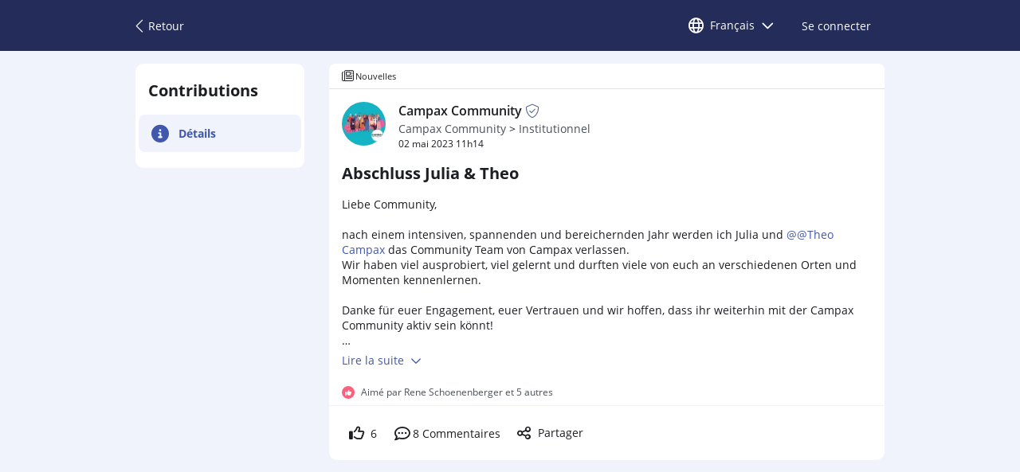

--- FILE ---
content_type: text/html; charset=utf-8
request_url: https://beunity.app/news_cards/60031?locale=fr
body_size: 5178
content:






<!DOCTYPE html>
<html lang="fr" class="production responsive-app" mobile-device-version="" data-page="news_cards-show">
  <head>
    <meta charset="utf-8">
<meta name="viewport" content="width=device-width, initial-scale=1, maximum-scale=1, user-scalable=no">

<title>Abschluss Julia &amp; Theo / Campax Community / beUnity</title>
<meta name="description" content="Liebe Community, nach einem intensiven, spannenden und bereichernden Jahr werden ich Julia und @Theo Campax das Community Team von Campax verlassen. Wir haben viel ausprobiert, viel gelernt und durften viele von euch an verschiedenen Orten und Momenten kennenlernen. Danke für euer Engagement, eue...">
<meta name="turbolinks-cache-control" content="no-preview">
<meta name="app-script-config" content="{&quot;env&quot;:{&quot;RAILS_ENV&quot;:&quot;production&quot;,&quot;SYNC_WORKER_DISABLED&quot;:false,&quot;ASSETS_VERSION&quot;:false,&quot;PUSHER_KEY&quot;:&quot;64290b18d4a91b49c5bc&quot;,&quot;PUSHER_HOST&quot;:null,&quot;PUSHER_PORT&quot;:null,&quot;PUSHER_JS_LOGGING&quot;:&quot;false&quot;,&quot;SENTRY_ON&quot;:true,&quot;SENTRY_DSN&quot;:&quot;https://d28da3ba8f544a10a26f2426b7809620@o389159.ingest.sentry.io/5226961&quot;,&quot;SENTRY_RELEASE&quot;:&quot;6da9212ba0c3897896b84e05eff6c54feba05258&quot;,&quot;MATOMO_APP_ID&quot;:&quot;1&quot;,&quot;IS_ENABLED_TRANSLATE_MODE&quot;:null,&quot;SHARE_ICONS&quot;:{&quot;facebook&quot;:&quot;https://beunity.app/assets/social_share_icons/facebook-fa363712b1ba4dcbeb0fc0f3947371797b7926a58dc90627f9ec0d9563fefa69.svg&quot;,&quot;twitter&quot;:&quot;https://beunity.app/assets/social_share_icons/twitter-f406c2cafb67a9ae1683a13b2a932a2c62a12d5c407602cb1341da16568557f0.svg&quot;,&quot;whatsapp&quot;:&quot;https://beunity.app/assets/social_share_icons/whatsapp-628dd19fc99e2d57975d1e931e99cb44a484a537fb26c7e27aa806d7fedefe07.svg&quot;}},&quot;user&quot;:{&quot;id&quot;:null,&quot;channelId&quot;:null,&quot;accessToken&quot;:null,&quot;isConfirmed&quot;:null,&quot;fullName&quot;:null,&quot;avatar&quot;:null,&quot;persistentNotificationsCount&quot;:0,&quot;locale&quot;:null,&quot;timeZone&quot;:null},&quot;runtime&quot;:{&quot;locale&quot;:&quot;fr&quot;,&quot;matomo_analytics_on&quot;:true,&quot;isMinimalController&quot;:false,&quot;isMobileApp&quot;:false,&quot;isMobileDevice&quot;:false,&quot;mobile_app_version&quot;:null}}">



<meta name="csrf-param" content="authenticity_token" />
<meta name="csrf-token" content="G3w_jjBw_DQYulYu3k4g7PPUB8zQI4xNnWc2h86kjxbXG_i-PPQqiAmweRnL1uARkOH7VILc_hsiXPa9SBJrOQ" />

<meta name="revision" content="6da9212ba0c3897896b84e05eff6c54feba05258" data-turbolinks-track="reload">

  <meta property="og:site_name" content="beUnity">
  <meta property="og:url" content="https://beunity.app/news_cards/60031">
  <meta property="og:type" content="website">
  <meta property="og:title" content="Abschluss Julia &amp; Theo / Campax Community / beUnity">
  <meta property="og:description" content="Liebe Community, nach einem intensiven, spannenden und bereichernden Jahr werden ich Julia und @Theo Campax das Community Team von Campax verlassen. Wir haben viel ausprobiert, viel gelernt und durften viele von euch an verschiedenen Orten und Momenten kennenlernen. Danke für euer Engagement, eue...">
  <meta property="og:image" content="https://beunity.app/assets/og_image-fe80569e6b6979acfc98f7f9f614fa18dea46d2ce01da208695cf807fa185585.png">

  <meta http-equiv="x-ua-compatible" content="ie=edge">
  <meta content="yes" name="mobile-web-app-capable">
  <meta content="yes" name="apple-mobile-web-app-capable">
  <meta content="black" name="apple-mobile-web-app-status-bar-style">
  <meta content="beUnity" name="apple-mobile-web-app-title">
  <meta name="theme-color" content="#222638">
  <meta name="apple-itunes-app" content="app-id=1527647955, app-argument=https://beunity.app/">

<link rel="manifest" href="https://beunity.app/assets/manifest-7efd8118dbda91189e59fc6f3b369db35e86c1ad3d1f69428cf6e0cae718f3b1.json">

  <link rel="apple-touch-icon" sizes="180x180" href="/apple-touch-icon.png">
  <link rel="icon" type="image/png" sizes="32x32" href="/favicon-32x32.png">
  <link rel="icon" type="image/png" sizes="16x16" href="/favicon-16x16.png">
  <link rel="manifest" href="/site.webmanifest">
  <link rel="mask-icon" href="/safari-pinned-tab.svg" color="#222638">
  <meta name="msapplication-TileColor" content="#222638">
  <meta name="theme-color" content="#ffffff">

  <link rel="preconnect dns-prefetch" href="wss://ws-eu.pusher.com">
  <link rel="preconnect dns-prefetch" href="https://s3-eu-west-1.amazonaws.com">
  <link rel="preconnect dns-prefetch" href="https://js.pusher.com">
  <link rel="preconnect dns-prefetch" href="https://stats.pusher.com">
  <link rel="preload" href="https://beunity.app/assets/logo/beUnity_logo_light-ae37cbcf651c12169404db0a4534106090c3914d7370e1b737dcfb67fd26e0b6.svg" as="image">




    <link rel="stylesheet" href="https://beunity.app/packs/css/4276-ccf93031.css" media="all" />
<link rel="stylesheet" href="https://beunity.app/packs/css/application-d4bca449.css" media="all" />
    <!-- Needs to be defer so that HTML is loaded before web-components otherwise we get strange behaviors-->
<script src="https://beunity.app/packs/js/runtime-1c2423b65f9428895c88.js" defer="defer"></script>
<script src="https://beunity.app/packs/js/4692-9b9dc851c056ef6f587a.js" defer="defer"></script>
<script src="https://beunity.app/packs/js/6976-4f1284336f50e416ac4a.js" defer="defer"></script>
<script src="https://beunity.app/packs/js/2476-1949a7bd5764c6e5966f.js" defer="defer"></script>
<script src="https://beunity.app/packs/js/4276-d952b7ff04f6447d7ae9.js" defer="defer"></script>
<script src="https://beunity.app/packs/js/1632-eb1486adecb5c19c39f1.js" defer="defer"></script>
<script src="https://beunity.app/packs/js/application-030b760a6558a3b2a07e.js" defer="defer"></script>

<script src="https://matomo.beunity.app/matomo.js" defer="defer" async="async"></script>

  </head>

  <body class="app card-section  news_cards-show " data-html-page="news_cards-show">
    <div class="pusher_status alert alert-warning"></div>

    <div class="bu-page-header">
      <div class="page-container">
        <div class="bu-desktop-header">
              <a class="navbar-brand js-back-or-default" href="/communities/6821/posts"><bu-icon-block icon="chevron-left:light">Retour</bu-icon-block></a>


            <div class="right">
              <bu-grid-list col="0" alignh="center">
                

  <div class="dropdown dropdown-default proxy-menu-container js-proxy-menu" data-menu-title="Sélection de la langue"><button class="bu-btn btn-header-control btn-language js-proxy-trigger" data-toggle="dropdown" aria-haspopup="true" aria-expanded="false">    <bu-icon name="globe"></bu-icon>
    <span>Français</span>
    <bu-icon name="angle-down"></bu-icon>
</button><ul class="dropdown-menu dropdown-menu-right">
      <li class="">
    <a class="btn btn-v3 t1" data-turbolinks-action="replace" href="/news_cards/60031?locale=de"><figure><img alt="Deutsch" src="https://beunity.app/assets/flags/de-6caf9d61893d83abaf53e12b7179d02597918bc5acaba550eeef18a9e42dc8c8.svg" /></figure><span>Deutsch</span></a>
</li>  <li class="">
    <a class="btn btn-v3 t1" data-turbolinks-action="replace" href="/news_cards/60031?locale=de-CH"><figure><img alt="Deutsch (CH)" src="https://beunity.app/assets/flags/de-CH-357761c7ca9972ca30b19b6c7b6e146cafd3c852273ce9ca35e9ab4506ca3b9e.svg" /></figure><span>Deutsch (CH)</span></a>
</li>  <li class="">
    <a class="btn btn-v3 t1" data-turbolinks-action="replace" href="/news_cards/60031?locale=en-001"><figure><img alt="English" src="https://beunity.app/assets/flags/en-001-1b341cf13b1f0276c527a33eb5ed4aae398949a8d5145c19c7ec2fa064fc7bf0.svg" /></figure><span>English</span></a>
</li>  <li class="active">
    <a class="btn btn-v3 t1" data-turbolinks-action="replace" href="/news_cards/60031?locale=fr"><figure><img alt="Français" src="https://beunity.app/assets/flags/fr-3edd8d8f533706342a1f08826c31e10813173c9138ae582d2165f73bb4e610a1.svg" /></figure><span>Français</span></a>
</li>  <li class="">
    <a class="btn btn-v3 t1" data-turbolinks-action="replace" href="/news_cards/60031?locale=it"><figure><img alt="Italiano" src="https://beunity.app/assets/flags/it-a6ecc70c66335ad8e45413fe97988823e6805bfdfc03ff12c47dabc3b846af49.svg" /></figure><span>Italiano</span></a>
</li>
</ul></div>
                <a class="bu-btn btn-header-control" href="/login">Se connecter</a>
              </bu-grid-list>
            </div>
        </div>
      </div>
    </div>

      <div class="navbar-default js-auto-hide-header ">
        <div class="mobile-header">
          <ul class="nav navbar-nav">
              

<li class="current-page-label">
  <span>Contribution</span>
  <span></span>
</li>

    <li class="language-switcher">

      <div class="dropdown dropdown-default proxy-menu-container js-proxy-menu" data-menu-title="Mettre à jour"><a class="btn btn-v3 js-proxy-trigger t2" data-toggle="dropdown" aria-haspopup="true" aria-expanded="false" href="#"><figure><img alt="" src="https://beunity.app/assets/flags/fr-3edd8d8f533706342a1f08826c31e10813173c9138ae582d2165f73bb4e610a1.svg" /></figure></a><ul class="dropdown-menu dropdown-menu-right">
          <li class="">
    <a class="btn btn-v3 t1" data-turbolinks-action="replace" href="/news_cards/60031?locale=de"><figure><img alt="Deutsch" src="https://beunity.app/assets/flags/de-6caf9d61893d83abaf53e12b7179d02597918bc5acaba550eeef18a9e42dc8c8.svg" /></figure><span>Deutsch</span></a>
</li>  <li class="">
    <a class="btn btn-v3 t1" data-turbolinks-action="replace" href="/news_cards/60031?locale=de-CH"><figure><img alt="Deutsch (CH)" src="https://beunity.app/assets/flags/de-CH-357761c7ca9972ca30b19b6c7b6e146cafd3c852273ce9ca35e9ab4506ca3b9e.svg" /></figure><span>Deutsch (CH)</span></a>
</li>  <li class="">
    <a class="btn btn-v3 t1" data-turbolinks-action="replace" href="/news_cards/60031?locale=en-001"><figure><img alt="English" src="https://beunity.app/assets/flags/en-001-1b341cf13b1f0276c527a33eb5ed4aae398949a8d5145c19c7ec2fa064fc7bf0.svg" /></figure><span>English</span></a>
</li>  <li class="active">
    <a class="btn btn-v3 t1" data-turbolinks-action="replace" href="/news_cards/60031?locale=fr"><figure><img alt="Français" src="https://beunity.app/assets/flags/fr-3edd8d8f533706342a1f08826c31e10813173c9138ae582d2165f73bb4e610a1.svg" /></figure><span>Français</span></a>
</li>  <li class="">
    <a class="btn btn-v3 t1" data-turbolinks-action="replace" href="/news_cards/60031?locale=it"><figure><img alt="Italiano" src="https://beunity.app/assets/flags/it-a6ecc70c66335ad8e45413fe97988823e6805bfdfc03ff12c47dabc3b846af49.svg" /></figure><span>Italiano</span></a>
</li>
</ul></div>    </li>

  <li class="user-menu-dropdown"><a href="/login">Se connecter</a></li>



          </ul>
        </div>
      </div>

    

    

    <div class="container">
        <div class="row">
          <div class="col-sm-3">
            <aside class="sidebar" id="main-menu">
                <ul class="nav js-current-link">
    <li class="menu-label">Contributions</li>

<li><a data-turbolinks-action="replace" href="/news_cards/60031"><bu-icon-block icon="info-circle:light" layout="rowDisplaySM">Détails</bu-icon-block></a></li>















  </ul>

            </aside>
          </div>
          <main class="col-sm-9">
            

<bu-card class="card js-trigger-comments" cardId="60031" type="news" href="/news_cards/60031" pinValue="false" subscribeValue="false" bookmarkValue="false" isHidden="false" channelId="card-60031-1683018893" userId="7644" attendantsCountTaken="false" allDay="true" createdAt="2023-05-02 11:14:53 +0200" isOfficial="true" publisher="Campax Community" publisherUrl="https://beunity.app/communities/6821" timeZone="Europe/Zurich" likeCount="6" lastPersonLike="Rene Schoenenberger" data-admin-ids="7629,7630,7644,8708,8920,9227,9552,11261,12831,21597,27987,36309"><div slot="avatar"><bu-avatar name="Campax Community" rounded="true" picture="https://assets.beunity.app/derivations/image/thumb/120/120/fill/eyJpZCI6Imdyb3VwLzY4MjEvaWNvbi82N2E0ZWFlY2M0NGFlNmE3NjNlOGFiMTcxNTVlMjhjMy5wbmciLCJzdG9yYWdlIjoic3RvcmUifQ?scope_id=g59h&amp;public=1&amp;signature=49799e041bdc5735aefe7192af7edb0a92f46b29a5648d97f11d200f50edb8ed"></bu-avatar></div><h2 slot="title" class="bu-title-3"><a class="dark-link" href="/news_cards/60031">Abschluss Julia &amp; Theo</a></h2>
  <bu-advanced-body maxLines="10" class="short rte-style" autoTruncate="true"><div>Liebe Community, <br><br>nach einem intensiven, spannenden und bereichernden Jahr werden ich Julia und <a href="https://beunity.app/members/e89b04c7e11bfa59c8e10a52fa2cb4f9" data-mention-id="7625">@Theo Campax</a> das Community Team von Campax verlassen. <br>Wir haben viel ausprobiert, viel gelernt und durften viele von euch an verschiedenen Orten und Momenten kennenlernen. <br><br>Danke für euer Engagement, euer Vertrauen und wir hoffen, dass ihr weiterhin mit der Campax Community aktiv sein könnt! <br><br>Neu ist <a href="https://beunity.app/members/851742c29a9e7f349511e32d10f027bf" data-mention-id="14947">@Noor Alamery</a> als Digital Organizerin fürs Community Engagement zuständig - und eure Ansprechsperson für Fragen oder Ideen. <br><br>Wir bedanken uns für dieses Jahr und wünschen euch alles Gute! <br><br>🏵️🌺🌻<br><br>*****<br><br>Chère communauté ! <br><br>Après une année intense, passionnante et enrichissante, <a href="https://beunity.app/members/e89b04c7e11bfa59c8e10a52fa2cb4f9" data-mention-id="7625">@Theo Campax</a> et moi-même allons quittons l'équipe communautaire de Campax. <br>Nous avons essayé beaucoup de choses, appris beaucoup de choses et pu rencontrer beaucoup d'entre vous à différents endroits et à différents moments. <br><br>Merci pour votre engagement, votre confiance et nous espérons que vous pourrez continuer à être actifs avec la communauté Campax ! <br><br>Nouveau <a href="https://beunity.app/members/851742c29a9e7f349511e32d10f027bf" data-mention-id="14947">@Noor Alamery</a> en tant qu'organisatrice numérique responsable de l'engagement de la communauté - et votre personne de contact pour toute question ou idée. <br><br>Nous vous remercions pour cette année et vous souhaitons le meilleur !<br><br><br>🏵️🌺🌻<br><br>*****<br><br>Cara Comunità, <br><br>dopo un anno intenso, emozionante e arricchente, io e <a href="https://beunity.app/members/e89b04c7e11bfa59c8e10a52fa2cb4f9" data-mention-id="7625">@Theo Campax</a> lasciamo il team della comunità Campax. <br>Abbiamo provato molto, imparato molto e siamo riusciti a conoscere molti di voi in luoghi e momenti diversi. <br><br>Vi ringraziamo per il vostro impegno, la vostra fiducia e speriamo che possiate continuare a essere attivi con la comunità di Campax! <br><br>La novità è <a href="https://beunity.app/members/851742c29a9e7f349511e32d10f027bf" data-mention-id="14947">@Noor Alamery</a> è il nuovo organizzatore digitale responsabile del coinvolgimento della comunità - e il vostro contatto per domande o idee. <br><br>Vi ringraziamo per questo anno e vi auguriamo il meglio!<br><br>🏵️🌺🌻</div> </bu-advanced-body>
  
  <div slot="body-bottom"></div>
  <footer slot="bottom">
  <div>

    <bu-card-like card_id="60031" count="6" textOn="false" innerClass="bu-btn btn-naked-dark btn-thin"></bu-card-like>

      <a class="bu-btn btn-naked-dark btn-thin btn-comments js-comment btn-collapse" data-toggle="collapse" aria-expanded="false" aria-controls="comments-60031" href="#comments-60031">
        <bu-icon-block icon="comment-dots">8 <span>Commentaires</span></bu-icon-block>
</a>
    <bu-social-share url="https://beunity.app/news_cards/60031" subject="Abschluss Julia &amp; Theo / beUnity" dropdownMenu="true"></bu-social-share>

    
</div>
</footer>
<div slot="bottom" class="collapse collapse-comments" id="comments-60031">
</div>
<a slot="breadcrumbs" href="/communities/6821">Campax Community</a><a slot="breadcrumbs" href="/communities/6821/posts">Institutionnel</a></bu-card>

          </main>
        </div>
    </div>
  </body>
</html>



--- FILE ---
content_type: text/css
request_url: https://beunity.app/packs/css/4276-ccf93031.css
body_size: 113994
content:
/*!
 * Font Awesome Pro 6.5.2 by @fontawesome - https://fontawesome.com
 * License - https://fontawesome.com/license (Commercial License)
 * Copyright 2024 Fonticons, Inc.
 */.fa{font-family:Font Awesome\ 6 Pro;font-family:var(--fa-style-family,"Font Awesome 6 Pro");font-weight:900;font-weight:var(--fa-style,900)}.fa,.fa-brands,.fa-classic,.fa-duotone,.fa-light,.fa-regular,.fa-sharp,.fa-sharp-solid,.fa-solid,.fa-thin,.fab,.fad,.fal,.far,.fas,.fasl,.fasr,.fass,.fast,.fat{-moz-osx-font-smoothing:grayscale;-webkit-font-smoothing:antialiased;display:inline-block;display:var(--fa-display,inline-block);font-feature-settings:normal;font-style:normal;font-variant:normal;line-height:1;text-rendering:auto}.fa-classic,.fa-light,.fa-regular,.fa-solid,.fa-thin,.fal,.far,.fas,.fat{font-family:Font Awesome\ 6 Pro}.fa-brands,.fab{font-family:Font Awesome\ 6 Brands}.fa-classic.fa-duotone,.fa-duotone,.fad{font-family:Font Awesome\ 6 Duotone}.fa-sharp,.fasl,.fasr,.fass,.fast{font-family:Font Awesome\ 6 Sharp}.fa-sharp,.fass{font-weight:900}.fa-1x{font-size:1em}.fa-2x{font-size:2em}.fa-3x{font-size:3em}.fa-4x{font-size:4em}.fa-5x{font-size:5em}.fa-6x{font-size:6em}.fa-7x{font-size:7em}.fa-8x{font-size:8em}.fa-9x{font-size:9em}.fa-10x{font-size:10em}.fa-2xs{font-size:.625em;line-height:.1em;vertical-align:.225em}.fa-xs{font-size:.75em;line-height:.08333em;vertical-align:.125em}.fa-sm{font-size:.875em;line-height:.07143em;vertical-align:.05357em}.fa-lg{font-size:1.25em;line-height:.05em;vertical-align:-.075em}.fa-xl{font-size:1.5em;line-height:.04167em;vertical-align:-.125em}.fa-2xl{font-size:2em;line-height:.03125em;vertical-align:-.1875em}.fa-fw{text-align:center;width:1.25em}.fa-ul{list-style-type:none;margin-left:2.5em;margin-left:var(--fa-li-margin,2.5em);padding-left:0}.fa-ul>li{position:relative}.fa-li{left:-2em;left:calc(var(--fa-li-width, 2em)*-1);line-height:inherit;position:absolute;text-align:center;width:2em;width:var(--fa-li-width,2em)}.fa-border{border-color:#eee;border-color:var(--fa-border-color,#eee);border-radius:.1em;border-radius:var(--fa-border-radius,.1em);border-style:solid;border-style:var(--fa-border-style,solid);border-width:.08em;border-width:var(--fa-border-width,.08em);padding:.2em .25em .15em;padding:var(--fa-border-padding,.2em .25em .15em)}.fa-pull-left{float:left;margin-right:.3em;margin-right:var(--fa-pull-margin,.3em)}.fa-pull-right{float:right;margin-left:.3em;margin-left:var(--fa-pull-margin,.3em)}.fa-beat{animation-delay:0s;animation-delay:var(--fa-animation-delay,0s);animation-direction:normal;animation-direction:var(--fa-animation-direction,normal);animation-duration:1s;animation-duration:var(--fa-animation-duration,1s);animation-iteration-count:infinite;animation-iteration-count:var(--fa-animation-iteration-count,infinite);animation-name:fa-beat;animation-timing-function:ease-in-out;animation-timing-function:var(--fa-animation-timing,ease-in-out)}.fa-bounce{animation-delay:0s;animation-delay:var(--fa-animation-delay,0s);animation-direction:normal;animation-direction:var(--fa-animation-direction,normal);animation-duration:1s;animation-duration:var(--fa-animation-duration,1s);animation-iteration-count:infinite;animation-iteration-count:var(--fa-animation-iteration-count,infinite);animation-name:fa-bounce;animation-timing-function:cubic-bezier(.28,.84,.42,1);animation-timing-function:var(--fa-animation-timing,cubic-bezier(.28,.84,.42,1))}.fa-fade{animation-iteration-count:infinite;animation-iteration-count:var(--fa-animation-iteration-count,infinite);animation-name:fa-fade;animation-timing-function:cubic-bezier(.4,0,.6,1);animation-timing-function:var(--fa-animation-timing,cubic-bezier(.4,0,.6,1))}.fa-beat-fade,.fa-fade{animation-delay:0s;animation-delay:var(--fa-animation-delay,0s);animation-direction:normal;animation-direction:var(--fa-animation-direction,normal);animation-duration:1s;animation-duration:var(--fa-animation-duration,1s)}.fa-beat-fade{animation-iteration-count:infinite;animation-iteration-count:var(--fa-animation-iteration-count,infinite);animation-name:fa-beat-fade;animation-timing-function:cubic-bezier(.4,0,.6,1);animation-timing-function:var(--fa-animation-timing,cubic-bezier(.4,0,.6,1))}.fa-flip{animation-delay:0s;animation-delay:var(--fa-animation-delay,0s);animation-direction:normal;animation-direction:var(--fa-animation-direction,normal);animation-duration:1s;animation-duration:var(--fa-animation-duration,1s);animation-iteration-count:infinite;animation-iteration-count:var(--fa-animation-iteration-count,infinite);animation-name:fa-flip;animation-timing-function:ease-in-out;animation-timing-function:var(--fa-animation-timing,ease-in-out)}.fa-shake{animation-duration:1s;animation-duration:var(--fa-animation-duration,1s);animation-iteration-count:infinite;animation-iteration-count:var(--fa-animation-iteration-count,infinite);animation-name:fa-shake;animation-timing-function:linear;animation-timing-function:var(--fa-animation-timing,linear)}.fa-shake,.fa-spin{animation-delay:0s;animation-delay:var(--fa-animation-delay,0s);animation-direction:normal;animation-direction:var(--fa-animation-direction,normal)}.fa-spin{animation-duration:2s;animation-duration:var(--fa-animation-duration,2s);animation-iteration-count:infinite;animation-iteration-count:var(--fa-animation-iteration-count,infinite);animation-name:fa-spin;animation-timing-function:linear;animation-timing-function:var(--fa-animation-timing,linear)}.fa-spin-reverse{--fa-animation-direction:reverse}.fa-pulse,.fa-spin-pulse{animation-direction:normal;animation-direction:var(--fa-animation-direction,normal);animation-duration:1s;animation-duration:var(--fa-animation-duration,1s);animation-iteration-count:infinite;animation-iteration-count:var(--fa-animation-iteration-count,infinite);animation-name:fa-spin;animation-timing-function:steps(8);animation-timing-function:var(--fa-animation-timing,steps(8))}@media(prefers-reduced-motion:reduce){.fa-beat,.fa-beat-fade,.fa-bounce,.fa-fade,.fa-flip,.fa-pulse,.fa-shake,.fa-spin,.fa-spin-pulse{animation-delay:-1ms;animation-duration:1ms;animation-iteration-count:1;transition-delay:0s;transition-duration:0s}}@keyframes fa-beat{0%,90%{transform:scale(1)}45%{transform:scale(1.25);transform:scale(var(--fa-beat-scale,1.25))}}@keyframes fa-bounce{0%{transform:scale(1) translateY(0)}10%{transform:scale(1.1,.9) translateY(0);transform:scale(var(--fa-bounce-start-scale-x,1.1),var(--fa-bounce-start-scale-y,.9)) translateY(0)}30%{transform:scale(.9,1.1) translateY(-.5em);transform:scale(var(--fa-bounce-jump-scale-x,.9),var(--fa-bounce-jump-scale-y,1.1)) translateY(var(--fa-bounce-height,-.5em))}50%{transform:scale(1.05,.95) translateY(0);transform:scale(var(--fa-bounce-land-scale-x,1.05),var(--fa-bounce-land-scale-y,.95)) translateY(0)}57%{transform:scale(1) translateY(-.125em);transform:scale(1) translateY(var(--fa-bounce-rebound,-.125em))}64%{transform:scale(1) translateY(0)}to{transform:scale(1) translateY(0)}}@keyframes fa-fade{50%{opacity:.4;opacity:var(--fa-fade-opacity,.4)}}@keyframes fa-beat-fade{0%,to{opacity:.4;opacity:var(--fa-beat-fade-opacity,.4);transform:scale(1)}50%{opacity:1;transform:scale(1.125);transform:scale(var(--fa-beat-fade-scale,1.125))}}@keyframes fa-flip{50%{transform:rotateY(-180deg);transform:rotate3d(var(--fa-flip-x,0),var(--fa-flip-y,1),var(--fa-flip-z,0),var(--fa-flip-angle,-180deg))}}@keyframes fa-shake{0%{transform:rotate(-15deg)}4%{transform:rotate(15deg)}24%,8%{transform:rotate(-18deg)}12%,28%{transform:rotate(18deg)}16%{transform:rotate(-22deg)}20%{transform:rotate(22deg)}32%{transform:rotate(-12deg)}36%{transform:rotate(12deg)}40%,to{transform:rotate(0deg)}}@keyframes fa-spin{0%{transform:rotate(0deg)}to{transform:rotate(1turn)}}.fa-rotate-90{transform:rotate(90deg)}.fa-rotate-180{transform:rotate(180deg)}.fa-rotate-270{transform:rotate(270deg)}.fa-flip-horizontal{transform:scaleX(-1)}.fa-flip-vertical{transform:scaleY(-1)}.fa-flip-both,.fa-flip-horizontal.fa-flip-vertical{transform:scale(-1)}.fa-rotate-by{transform:rotate(0);transform:rotate(var(--fa-rotate-angle,0))}.fa-stack{display:inline-block;height:2em;line-height:2em;position:relative;vertical-align:middle;width:2.5em}.fa-stack-1x,.fa-stack-2x{left:0;position:absolute;text-align:center;width:100%;z-index:auto;z-index:var(--fa-stack-z-index,auto)}.fa-stack-1x{line-height:inherit}.fa-stack-2x{font-size:2em}.fa-inverse{color:#fff;color:var(--fa-inverse,#fff)}.fa-0:before{content:"0"}.fa-1:before{content:"1"}.fa-2:before{content:"2"}.fa-3:before{content:"3"}.fa-4:before{content:"4"}.fa-5:before{content:"5"}.fa-6:before{content:"6"}.fa-7:before{content:"7"}.fa-8:before{content:"8"}.fa-9:before{content:"9"}.fa-fill-drip:before{content:""}.fa-arrows-to-circle:before{content:""}.fa-circle-chevron-right:before{content:""}.fa-chevron-circle-right:before{content:""}.fa-wagon-covered:before{content:""}.fa-line-height:before{content:""}.fa-bagel:before{content:""}.fa-transporter-7:before{content:""}.fa-at:before{content:"@"}.fa-rectangles-mixed:before{content:""}.fa-phone-arrow-up-right:before{content:""}.fa-phone-arrow-up:before{content:""}.fa-phone-outgoing:before{content:""}.fa-trash-can:before{content:""}.fa-trash-alt:before{content:""}.fa-circle-l:before{content:""}.fa-head-side-goggles:before{content:""}.fa-head-vr:before{content:""}.fa-text-height:before{content:""}.fa-user-xmark:before{content:""}.fa-user-times:before{content:""}.fa-face-hand-yawn:before{content:""}.fa-gauge-simple-min:before{content:""}.fa-tachometer-slowest:before{content:""}.fa-stethoscope:before{content:""}.fa-coffin:before{content:""}.fa-message:before{content:""}.fa-comment-alt:before{content:""}.fa-salad:before{content:""}.fa-bowl-salad:before{content:""}.fa-info:before{content:""}.fa-robot-astromech:before{content:""}.fa-ring-diamond:before{content:""}.fa-fondue-pot:before{content:""}.fa-theta:before{content:""}.fa-face-hand-peeking:before{content:""}.fa-square-user:before{content:""}.fa-down-left-and-up-right-to-center:before{content:""}.fa-compress-alt:before{content:""}.fa-explosion:before{content:""}.fa-file-lines:before{content:""}.fa-file-alt:before{content:""}.fa-file-text:before{content:""}.fa-wave-square:before{content:""}.fa-ring:before{content:""}.fa-building-un:before{content:""}.fa-dice-three:before{content:""}.fa-tire-pressure-warning:before{content:""}.fa-wifi-fair:before{content:""}.fa-wifi-2:before{content:""}.fa-calendar-days:before{content:""}.fa-calendar-alt:before{content:""}.fa-mp3-player:before{content:""}.fa-anchor-circle-check:before{content:""}.fa-tally-4:before{content:""}.fa-rectangle-history:before{content:""}.fa-building-circle-arrow-right:before{content:""}.fa-volleyball:before{content:""}.fa-volleyball-ball:before{content:""}.fa-sun-haze:before{content:""}.fa-text-size:before{content:""}.fa-ufo:before{content:""}.fa-fork:before{content:""}.fa-utensil-fork:before{content:""}.fa-arrows-up-to-line:before{content:""}.fa-mobile-signal:before{content:""}.fa-barcode-scan:before{content:""}.fa-sort-down:before{content:""}.fa-sort-desc:before{content:""}.fa-folder-arrow-down:before{content:""}.fa-folder-download:before{content:""}.fa-circle-minus:before{content:""}.fa-minus-circle:before{content:""}.fa-face-icicles:before{content:""}.fa-shovel:before{content:""}.fa-door-open:before{content:""}.fa-films:before{content:""}.fa-right-from-bracket:before{content:""}.fa-sign-out-alt:before{content:""}.fa-face-glasses:before{content:""}.fa-nfc:before{content:""}.fa-atom:before{content:""}.fa-soap:before{content:""}.fa-icons:before{content:""}.fa-heart-music-camera-bolt:before{content:""}.fa-microphone-lines-slash:before{content:""}.fa-microphone-alt-slash:before{content:""}.fa-closed-captioning-slash:before{content:""}.fa-calculator-simple:before{content:""}.fa-calculator-alt:before{content:""}.fa-bridge-circle-check:before{content:""}.fa-sliders-up:before{content:""}.fa-sliders-v:before{content:""}.fa-location-minus:before{content:""}.fa-map-marker-minus:before{content:""}.fa-pump-medical:before{content:""}.fa-fingerprint:before{content:""}.fa-ski-boot:before{content:""}.fa-standard-definition:before{content:""}.fa-rectangle-sd:before{content:""}.fa-h1:before{content:""}.fa-hand-point-right:before{content:""}.fa-magnifying-glass-location:before{content:""}.fa-search-location:before{content:""}.fa-message-bot:before{content:""}.fa-forward-step:before{content:""}.fa-step-forward:before{content:""}.fa-face-smile-beam:before{content:""}.fa-smile-beam:before{content:""}.fa-light-ceiling:before{content:""}.fa-message-exclamation:before{content:""}.fa-comment-alt-exclamation:before{content:""}.fa-bowl-scoop:before{content:""}.fa-bowl-shaved-ice:before{content:""}.fa-square-x:before{content:""}.fa-building-memo:before{content:""}.fa-utility-pole-double:before{content:""}.fa-flag-checkered:before{content:""}.fa-chevrons-up:before{content:""}.fa-chevron-double-up:before{content:""}.fa-football:before{content:""}.fa-football-ball:before{content:""}.fa-user-vneck:before{content:""}.fa-school-circle-exclamation:before{content:""}.fa-crop:before{content:""}.fa-angles-down:before{content:""}.fa-angle-double-down:before{content:""}.fa-users-rectangle:before{content:""}.fa-people-roof:before{content:""}.fa-square-arrow-right:before{content:""}.fa-arrow-square-right:before{content:""}.fa-location-plus:before{content:""}.fa-map-marker-plus:before{content:""}.fa-lightbulb-exclamation-on:before{content:""}.fa-people-line:before{content:""}.fa-beer-mug-empty:before{content:""}.fa-beer:before{content:""}.fa-crate-empty:before{content:""}.fa-diagram-predecessor:before{content:""}.fa-transporter:before{content:""}.fa-calendar-circle-user:before{content:""}.fa-arrow-up-long:before{content:""}.fa-long-arrow-up:before{content:""}.fa-person-carry-box:before{content:""}.fa-person-carry:before{content:""}.fa-fire-flame-simple:before{content:""}.fa-burn:before{content:""}.fa-person:before{content:""}.fa-male:before{content:""}.fa-laptop:before{content:""}.fa-file-csv:before{content:""}.fa-menorah:before{content:""}.fa-union:before{content:""}.fa-chevrons-left:before{content:""}.fa-chevron-double-left:before{content:""}.fa-circle-heart:before{content:""}.fa-heart-circle:before{content:""}.fa-truck-plane:before{content:""}.fa-record-vinyl:before{content:""}.fa-bring-forward:before{content:""}.fa-square-p:before{content:""}.fa-face-grin-stars:before{content:""}.fa-grin-stars:before{content:""}.fa-sigma:before{content:""}.fa-camera-movie:before{content:""}.fa-bong:before{content:""}.fa-clarinet:before{content:""}.fa-truck-flatbed:before{content:""}.fa-spaghetti-monster-flying:before{content:""}.fa-pastafarianism:before{content:""}.fa-arrow-down-up-across-line:before{content:""}.fa-arrows-rotate-reverse:before{content:""}.fa-leaf-heart:before{content:""}.fa-house-building:before{content:""}.fa-cheese-swiss:before{content:""}.fa-spoon:before{content:""}.fa-utensil-spoon:before{content:""}.fa-jar-wheat:before{content:""}.fa-envelopes-bulk:before{content:""}.fa-mail-bulk:before{content:""}.fa-file-circle-exclamation:before{content:""}.fa-bow-arrow:before{content:""}.fa-cart-xmark:before{content:""}.fa-hexagon-xmark:before{content:""}.fa-times-hexagon:before{content:""}.fa-xmark-hexagon:before{content:""}.fa-circle-h:before{content:""}.fa-hospital-symbol:before{content:""}.fa-merge:before{content:""}.fa-pager:before{content:""}.fa-cart-minus:before{content:""}.fa-address-book:before{content:""}.fa-contact-book:before{content:""}.fa-pan-frying:before{content:""}.fa-grid:before{content:""}.fa-grid-3:before{content:""}.fa-football-helmet:before{content:""}.fa-hand-love:before{content:""}.fa-trees:before{content:""}.fa-strikethrough:before{content:""}.fa-page:before{content:""}.fa-k:before{content:"K"}.fa-diagram-previous:before{content:""}.fa-gauge-min:before{content:""}.fa-tachometer-alt-slowest:before{content:""}.fa-folder-grid:before{content:""}.fa-eggplant:before{content:""}.fa-excavator:before{content:""}.fa-ram:before{content:""}.fa-landmark-flag:before{content:""}.fa-lips:before{content:""}.fa-pencil:before{content:""}.fa-pencil-alt:before{content:""}.fa-backward:before{content:""}.fa-caret-right:before{content:""}.fa-comments:before{content:""}.fa-paste:before{content:""}.fa-file-clipboard:before{content:""}.fa-desktop-arrow-down:before{content:""}.fa-code-pull-request:before{content:""}.fa-pumpkin:before{content:""}.fa-clipboard-list:before{content:""}.fa-pen-field:before{content:""}.fa-blueberries:before{content:""}.fa-truck-ramp-box:before{content:""}.fa-truck-loading:before{content:""}.fa-note:before{content:""}.fa-arrow-down-to-square:before{content:""}.fa-user-check:before{content:""}.fa-cloud-xmark:before{content:""}.fa-vial-virus:before{content:""}.fa-book-blank:before{content:""}.fa-book-alt:before{content:""}.fa-golf-flag-hole:before{content:""}.fa-message-arrow-down:before{content:""}.fa-comment-alt-arrow-down:before{content:""}.fa-face-unamused:before{content:""}.fa-sheet-plastic:before{content:""}.fa-circle-9:before{content:""}.fa-blog:before{content:""}.fa-user-ninja:before{content:""}.fa-pencil-slash:before{content:""}.fa-bowling-pins:before{content:""}.fa-person-arrow-up-from-line:before{content:""}.fa-down-right:before{content:""}.fa-scroll-torah:before{content:""}.fa-torah:before{content:""}.fa-webhook:before{content:""}.fa-blinds-open:before{content:""}.fa-fence:before{content:""}.fa-up:before{content:""}.fa-arrow-alt-up:before{content:""}.fa-broom-ball:before{content:""}.fa-quidditch:before{content:""}.fa-quidditch-broom-ball:before{content:""}.fa-drumstick:before{content:""}.fa-square-v:before{content:""}.fa-face-awesome:before{content:""}.fa-gave-dandy:before{content:""}.fa-dial-off:before{content:""}.fa-toggle-off:before{content:""}.fa-face-smile-horns:before{content:""}.fa-box-archive:before{content:""}.fa-archive:before{content:""}.fa-grapes:before{content:""}.fa-person-drowning:before{content:""}.fa-dial-max:before{content:""}.fa-circle-m:before{content:""}.fa-calendar-image:before{content:""}.fa-circle-caret-down:before{content:""}.fa-caret-circle-down:before{content:""}.fa-arrow-down-9-1:before{content:""}.fa-sort-numeric-desc:before{content:""}.fa-sort-numeric-down-alt:before{content:""}.fa-face-grin-tongue-squint:before{content:""}.fa-grin-tongue-squint:before{content:""}.fa-shish-kebab:before{content:""}.fa-spray-can:before{content:""}.fa-alarm-snooze:before{content:""}.fa-scarecrow:before{content:""}.fa-truck-monster:before{content:""}.fa-gift-card:before{content:""}.fa-w:before{content:"W"}.fa-code-pull-request-draft:before{content:""}.fa-square-b:before{content:""}.fa-elephant:before{content:""}.fa-earth-africa:before{content:""}.fa-globe-africa:before{content:""}.fa-rainbow:before{content:""}.fa-circle-notch:before{content:""}.fa-tablet-screen-button:before{content:""}.fa-tablet-alt:before{content:""}.fa-paw:before{content:""}.fa-message-question:before{content:""}.fa-cloud:before{content:""}.fa-trowel-bricks:before{content:""}.fa-square-3:before{content:""}.fa-face-flushed:before{content:""}.fa-flushed:before{content:""}.fa-hospital-user:before{content:""}.fa-microwave:before{content:""}.fa-chf-sign:before{content:""}.fa-tent-arrow-left-right:before{content:""}.fa-cart-circle-arrow-up:before{content:""}.fa-trash-clock:before{content:""}.fa-reflect-both:before{content:""}.fa-gavel:before{content:""}.fa-legal:before{content:""}.fa-sprinkler-ceiling:before{content:""}.fa-browsers:before{content:""}.fa-trillium:before{content:""}.fa-music-slash:before{content:""}.fa-truck-ramp:before{content:""}.fa-binoculars:before{content:""}.fa-microphone-slash:before{content:""}.fa-box-tissue:before{content:""}.fa-circle-c:before{content:""}.fa-star-christmas:before{content:""}.fa-chart-bullet:before{content:""}.fa-motorcycle:before{content:""}.fa-tree-christmas:before{content:""}.fa-tire-flat:before{content:""}.fa-sunglasses:before{content:""}.fa-badge:before{content:""}.fa-message-pen:before{content:""}.fa-comment-alt-edit:before{content:""}.fa-message-edit:before{content:""}.fa-bell-concierge:before{content:""}.fa-concierge-bell:before{content:""}.fa-pen-ruler:before{content:""}.fa-pencil-ruler:before{content:""}.fa-file-mp3:before{content:""}.fa-arrow-progress:before{content:""}.fa-chess-rook-piece:before{content:""}.fa-chess-rook-alt:before{content:""}.fa-square-root:before{content:""}.fa-album-collection-circle-plus:before{content:""}.fa-people-arrows:before{content:""}.fa-people-arrows-left-right:before{content:""}.fa-sign-post:before{content:""}.fa-face-angry-horns:before{content:""}.fa-mars-and-venus-burst:before{content:""}.fa-tombstone:before{content:""}.fa-square-caret-right:before{content:""}.fa-caret-square-right:before{content:""}.fa-scissors:before{content:""}.fa-cut:before{content:""}.fa-list-music:before{content:""}.fa-sun-plant-wilt:before{content:""}.fa-toilets-portable:before{content:""}.fa-hockey-puck:before{content:""}.fa-mustache:before{content:""}.fa-hyphen:before{content:"-"}.fa-table:before{content:""}.fa-user-chef:before{content:""}.fa-message-image:before{content:""}.fa-comment-alt-image:before{content:""}.fa-users-medical:before{content:""}.fa-sensor-triangle-exclamation:before{content:""}.fa-sensor-alert:before{content:""}.fa-magnifying-glass-arrow-right:before{content:""}.fa-tachograph-digital:before{content:""}.fa-digital-tachograph:before{content:""}.fa-face-mask:before{content:""}.fa-pickleball:before{content:""}.fa-star-sharp-half:before{content:""}.fa-users-slash:before{content:""}.fa-clover:before{content:""}.fa-meat:before{content:""}.fa-reply:before{content:""}.fa-mail-reply:before{content:""}.fa-star-and-crescent:before{content:""}.fa-empty-set:before{content:""}.fa-house-fire:before{content:""}.fa-square-minus:before{content:""}.fa-minus-square:before{content:""}.fa-helicopter:before{content:""}.fa-bird:before{content:""}.fa-compass:before{content:""}.fa-square-caret-down:before{content:""}.fa-caret-square-down:before{content:""}.fa-heart-half-stroke:before{content:""}.fa-heart-half-alt:before{content:""}.fa-file-circle-question:before{content:""}.fa-truck-utensils:before{content:""}.fa-laptop-code:before{content:""}.fa-joystick:before{content:""}.fa-grill-fire:before{content:""}.fa-rectangle-vertical-history:before{content:""}.fa-swatchbook:before{content:""}.fa-prescription-bottle:before{content:""}.fa-bars:before{content:""}.fa-navicon:before{content:""}.fa-keyboard-left:before{content:""}.fa-people-group:before{content:""}.fa-hourglass-end:before{content:""}.fa-hourglass-3:before{content:""}.fa-heart-crack:before{content:""}.fa-heart-broken:before{content:""}.fa-face-beam-hand-over-mouth:before{content:""}.fa-droplet-percent:before{content:""}.fa-humidity:before{content:""}.fa-square-up-right:before{content:""}.fa-external-link-square-alt:before{content:""}.fa-face-kiss-beam:before{content:""}.fa-kiss-beam:before{content:""}.fa-corn:before{content:""}.fa-roller-coaster:before{content:""}.fa-photo-film-music:before{content:""}.fa-radar:before{content:""}.fa-sickle:before{content:""}.fa-film:before{content:""}.fa-coconut:before{content:""}.fa-ruler-horizontal:before{content:""}.fa-shield-cross:before{content:""}.fa-cassette-tape:before{content:""}.fa-square-terminal:before{content:""}.fa-people-robbery:before{content:""}.fa-lightbulb:before{content:""}.fa-caret-left:before{content:""}.fa-comment-middle:before{content:""}.fa-trash-can-list:before{content:""}.fa-block:before{content:""}.fa-circle-exclamation:before{content:""}.fa-exclamation-circle:before{content:""}.fa-school-circle-xmark:before{content:""}.fa-arrow-right-from-bracket:before{content:""}.fa-sign-out:before{content:""}.fa-face-frown-slight:before{content:""}.fa-circle-chevron-down:before{content:""}.fa-chevron-circle-down:before{content:""}.fa-sidebar-flip:before{content:""}.fa-unlock-keyhole:before{content:""}.fa-unlock-alt:before{content:""}.fa-temperature-list:before{content:""}.fa-cloud-showers-heavy:before{content:""}.fa-headphones-simple:before{content:""}.fa-headphones-alt:before{content:""}.fa-sitemap:before{content:""}.fa-pipe-section:before{content:""}.fa-space-station-moon-construction:before{content:""}.fa-space-station-moon-alt:before{content:""}.fa-circle-dollar-to-slot:before{content:""}.fa-donate:before{content:""}.fa-memory:before{content:""}.fa-face-sleeping:before{content:""}.fa-road-spikes:before{content:""}.fa-fire-burner:before{content:""}.fa-squirrel:before{content:""}.fa-arrow-up-to-line:before{content:""}.fa-arrow-to-top:before{content:""}.fa-flag:before{content:""}.fa-face-cowboy-hat:before{content:""}.fa-hanukiah:before{content:""}.fa-chart-scatter-3d:before{content:""}.fa-display-chart-up:before{content:""}.fa-square-code:before{content:""}.fa-feather:before{content:""}.fa-volume-low:before{content:""}.fa-volume-down:before{content:""}.fa-xmark-to-slot:before{content:""}.fa-times-to-slot:before{content:""}.fa-vote-nay:before{content:""}.fa-box-taped:before{content:""}.fa-box-alt:before{content:""}.fa-comment-slash:before{content:""}.fa-swords:before{content:""}.fa-cloud-sun-rain:before{content:""}.fa-album:before{content:""}.fa-circle-n:before{content:""}.fa-compress:before{content:""}.fa-wheat-awn:before{content:""}.fa-wheat-alt:before{content:""}.fa-ankh:before{content:""}.fa-hands-holding-child:before{content:""}.fa-asterisk:before{content:"*"}.fa-key-skeleton-left-right:before{content:""}.fa-comment-lines:before{content:""}.fa-luchador-mask:before{content:""}.fa-luchador:before{content:""}.fa-mask-luchador:before{content:""}.fa-square-check:before{content:""}.fa-check-square:before{content:""}.fa-shredder:before{content:""}.fa-book-open-cover:before{content:""}.fa-book-open-alt:before{content:""}.fa-sandwich:before{content:""}.fa-peseta-sign:before{content:""}.fa-square-parking-slash:before{content:""}.fa-parking-slash:before{content:""}.fa-train-tunnel:before{content:""}.fa-heading:before{content:""}.fa-header:before{content:""}.fa-ghost:before{content:""}.fa-face-anguished:before{content:""}.fa-hockey-sticks:before{content:""}.fa-abacus:before{content:""}.fa-film-simple:before{content:""}.fa-film-alt:before{content:""}.fa-list:before{content:""}.fa-list-squares:before{content:""}.fa-tree-palm:before{content:""}.fa-square-phone-flip:before{content:""}.fa-phone-square-alt:before{content:""}.fa-cart-plus:before{content:""}.fa-gamepad:before{content:""}.fa-border-center-v:before{content:""}.fa-circle-dot:before{content:""}.fa-dot-circle:before{content:""}.fa-clipboard-medical:before{content:""}.fa-face-dizzy:before{content:""}.fa-dizzy:before{content:""}.fa-egg:before{content:""}.fa-up-to-line:before{content:""}.fa-arrow-alt-to-top:before{content:""}.fa-house-medical-circle-xmark:before{content:""}.fa-watch-fitness:before{content:""}.fa-clock-nine-thirty:before{content:""}.fa-campground:before{content:""}.fa-folder-plus:before{content:""}.fa-jug:before{content:""}.fa-futbol:before{content:""}.fa-futbol-ball:before{content:""}.fa-soccer-ball:before{content:""}.fa-snow-blowing:before{content:""}.fa-paintbrush:before{content:""}.fa-paint-brush:before{content:""}.fa-lock:before{content:""}.fa-arrow-down-from-line:before{content:""}.fa-arrow-from-top:before{content:""}.fa-gas-pump:before{content:""}.fa-signal-bars-slash:before{content:""}.fa-signal-alt-slash:before{content:""}.fa-monkey:before{content:""}.fa-rectangle-pro:before{content:""}.fa-pro:before{content:""}.fa-house-night:before{content:""}.fa-hot-tub-person:before{content:""}.fa-hot-tub:before{content:""}.fa-globe-pointer:before{content:""}.fa-blanket:before{content:""}.fa-map-location:before{content:""}.fa-map-marked:before{content:""}.fa-house-flood-water:before{content:""}.fa-comments-question-check:before{content:""}.fa-tree:before{content:""}.fa-arrows-cross:before{content:""}.fa-backpack:before{content:""}.fa-square-small:before{content:""}.fa-folder-arrow-up:before{content:""}.fa-folder-upload:before{content:""}.fa-bridge-lock:before{content:""}.fa-crosshairs-simple:before{content:""}.fa-sack-dollar:before{content:""}.fa-pen-to-square:before{content:""}.fa-edit:before{content:""}.fa-square-sliders:before{content:""}.fa-sliders-h-square:before{content:""}.fa-car-side:before{content:""}.fa-message-middle-top:before{content:""}.fa-comment-middle-top-alt:before{content:""}.fa-lightbulb-on:before{content:""}.fa-knife:before{content:""}.fa-utensil-knife:before{content:""}.fa-share-nodes:before{content:""}.fa-share-alt:before{content:""}.fa-display-chart-up-circle-dollar:before{content:""}.fa-wave-sine:before{content:""}.fa-heart-circle-minus:before{content:""}.fa-circle-w:before{content:""}.fa-circle-calendar:before{content:""}.fa-calendar-circle:before{content:""}.fa-hourglass-half:before{content:""}.fa-hourglass-2:before{content:""}.fa-microscope:before{content:""}.fa-sunset:before{content:""}.fa-sink:before{content:""}.fa-calendar-exclamation:before{content:""}.fa-truck-container-empty:before{content:""}.fa-hand-heart:before{content:""}.fa-bag-shopping:before{content:""}.fa-shopping-bag:before{content:""}.fa-arrow-down-z-a:before{content:""}.fa-sort-alpha-desc:before{content:""}.fa-sort-alpha-down-alt:before{content:""}.fa-mitten:before{content:""}.fa-reply-clock:before{content:""}.fa-reply-time:before{content:""}.fa-person-rays:before{content:""}.fa-right:before{content:""}.fa-arrow-alt-right:before{content:""}.fa-circle-f:before{content:""}.fa-users:before{content:""}.fa-face-pleading:before{content:""}.fa-eye-slash:before{content:""}.fa-flask-vial:before{content:""}.fa-police-box:before{content:""}.fa-cucumber:before{content:""}.fa-head-side-brain:before{content:""}.fa-hand:before{content:""}.fa-hand-paper:before{content:""}.fa-person-biking-mountain:before{content:""}.fa-biking-mountain:before{content:""}.fa-utensils-slash:before{content:""}.fa-print-magnifying-glass:before{content:""}.fa-print-search:before{content:""}.fa-turn-right:before{content:""}.fa-folder-bookmark:before{content:""}.fa-arrow-turn-left-down:before{content:""}.fa-om:before{content:""}.fa-pi:before{content:""}.fa-flask-round-potion:before{content:""}.fa-flask-potion:before{content:""}.fa-face-shush:before{content:""}.fa-worm:before{content:""}.fa-house-circle-xmark:before{content:""}.fa-plug:before{content:""}.fa-calendar-circle-exclamation:before{content:""}.fa-square-i:before{content:""}.fa-chevron-up:before{content:""}.fa-face-saluting:before{content:""}.fa-gauge-simple-low:before{content:""}.fa-tachometer-slow:before{content:""}.fa-face-persevering:before{content:""}.fa-circle-camera:before{content:""}.fa-camera-circle:before{content:""}.fa-hand-spock:before{content:""}.fa-spider-web:before{content:""}.fa-circle-microphone:before{content:""}.fa-microphone-circle:before{content:""}.fa-book-arrow-up:before{content:""}.fa-popsicle:before{content:""}.fa-command:before{content:""}.fa-blinds:before{content:""}.fa-stopwatch:before{content:""}.fa-saxophone:before{content:""}.fa-square-2:before{content:""}.fa-field-hockey-stick-ball:before{content:""}.fa-field-hockey:before{content:""}.fa-arrow-up-square-triangle:before{content:""}.fa-sort-shapes-up-alt:before{content:""}.fa-face-scream:before{content:""}.fa-square-m:before{content:""}.fa-camera-web:before{content:""}.fa-webcam:before{content:""}.fa-comment-arrow-down:before{content:""}.fa-lightbulb-cfl:before{content:""}.fa-window-frame-open:before{content:""}.fa-face-kiss:before{content:""}.fa-kiss:before{content:""}.fa-bridge-circle-xmark:before{content:""}.fa-period:before{content:"."}.fa-face-grin-tongue:before{content:""}.fa-grin-tongue:before{content:""}.fa-up-to-dotted-line:before{content:""}.fa-thought-bubble:before{content:""}.fa-skeleton-ribs:before{content:""}.fa-raygun:before{content:""}.fa-flute:before{content:""}.fa-acorn:before{content:""}.fa-video-arrow-up-right:before{content:""}.fa-grate-droplet:before{content:""}.fa-seal-exclamation:before{content:""}.fa-chess-bishop:before{content:""}.fa-message-sms:before{content:""}.fa-coffee-beans:before{content:""}.fa-hat-witch:before{content:""}.fa-face-grin-wink:before{content:""}.fa-grin-wink:before{content:""}.fa-clock-three-thirty:before{content:""}.fa-ear-deaf:before{content:""}.fa-deaf:before{content:""}.fa-deafness:before{content:""}.fa-hard-of-hearing:before{content:""}.fa-alarm-clock:before{content:""}.fa-eclipse:before{content:""}.fa-face-relieved:before{content:""}.fa-road-circle-check:before{content:""}.fa-dice-five:before{content:""}.fa-octagon-minus:before{content:""}.fa-minus-octagon:before{content:""}.fa-square-rss:before{content:""}.fa-rss-square:before{content:""}.fa-face-zany:before{content:""}.fa-tricycle:before{content:""}.fa-land-mine-on:before{content:""}.fa-square-arrow-up-left:before{content:""}.fa-i-cursor:before{content:""}.fa-chart-mixed-up-circle-dollar:before{content:""}.fa-salt-shaker:before{content:""}.fa-stamp:before{content:""}.fa-file-plus:before{content:""}.fa-draw-square:before{content:""}.fa-toilet-paper-under-slash:before{content:""}.fa-toilet-paper-reverse-slash:before{content:""}.fa-stairs:before{content:""}.fa-drone-front:before{content:""}.fa-drone-alt:before{content:""}.fa-glass-empty:before{content:""}.fa-dial-high:before{content:""}.fa-user-helmet-safety:before{content:""}.fa-user-construction:before{content:""}.fa-user-hard-hat:before{content:""}.fa-i:before{content:"I"}.fa-hryvnia-sign:before{content:""}.fa-hryvnia:before{content:""}.fa-arrow-down-left-and-arrow-up-right-to-center:before{content:""}.fa-pills:before{content:""}.fa-face-grin-wide:before{content:""}.fa-grin-alt:before{content:""}.fa-tooth:before{content:""}.fa-basketball-hoop:before{content:""}.fa-objects-align-bottom:before{content:""}.fa-v:before{content:"V"}.fa-sparkles:before{content:""}.fa-squid:before{content:""}.fa-leafy-green:before{content:""}.fa-circle-arrow-up-right:before{content:""}.fa-calendars:before{content:""}.fa-bangladeshi-taka-sign:before{content:""}.fa-bicycle:before{content:""}.fa-hammer-war:before{content:""}.fa-circle-d:before{content:""}.fa-spider-black-widow:before{content:""}.fa-staff-snake:before{content:""}.fa-rod-asclepius:before{content:""}.fa-rod-snake:before{content:""}.fa-staff-aesculapius:before{content:""}.fa-pear:before{content:""}.fa-head-side-cough-slash:before{content:""}.fa-file-mov:before{content:""}.fa-triangle:before{content:""}.fa-apartment:before{content:""}.fa-truck-medical:before{content:""}.fa-ambulance:before{content:""}.fa-pepper:before{content:""}.fa-piano:before{content:""}.fa-gun-squirt:before{content:""}.fa-wheat-awn-circle-exclamation:before{content:""}.fa-snowman:before{content:""}.fa-user-alien:before{content:""}.fa-shield-check:before{content:""}.fa-mortar-pestle:before{content:""}.fa-road-barrier:before{content:""}.fa-chart-candlestick:before{content:""}.fa-briefcase-blank:before{content:""}.fa-school:before{content:""}.fa-igloo:before{content:""}.fa-bracket-round:before{content:"("}.fa-parenthesis:before{content:"("}.fa-joint:before{content:""}.fa-horse-saddle:before{content:""}.fa-mug-marshmallows:before{content:""}.fa-filters:before{content:""}.fa-bell-on:before{content:""}.fa-angle-right:before{content:""}.fa-dial-med:before{content:""}.fa-horse:before{content:""}.fa-q:before{content:"Q"}.fa-monitor-waveform:before{content:""}.fa-monitor-heart-rate:before{content:""}.fa-link-simple:before{content:""}.fa-whistle:before{content:""}.fa-g:before{content:"G"}.fa-wine-glass-crack:before{content:""}.fa-fragile:before{content:""}.fa-slot-machine:before{content:""}.fa-notes-medical:before{content:""}.fa-car-wash:before{content:""}.fa-escalator:before{content:""}.fa-comment-image:before{content:""}.fa-temperature-half:before{content:""}.fa-temperature-2:before{content:""}.fa-thermometer-2:before{content:""}.fa-thermometer-half:before{content:""}.fa-dong-sign:before{content:""}.fa-donut:before{content:""}.fa-doughnut:before{content:""}.fa-capsules:before{content:""}.fa-poo-storm:before{content:""}.fa-poo-bolt:before{content:""}.fa-tally-1:before{content:""}.fa-file-vector:before{content:""}.fa-face-frown-open:before{content:""}.fa-frown-open:before{content:""}.fa-square-dashed:before{content:""}.fa-bag-shopping-plus:before{content:""}.fa-square-j:before{content:""}.fa-hand-point-up:before{content:""}.fa-money-bill:before{content:""}.fa-arrow-up-big-small:before{content:""}.fa-sort-size-up:before{content:""}.fa-barcode-read:before{content:""}.fa-baguette:before{content:""}.fa-bowl-soft-serve:before{content:""}.fa-face-holding-back-tears:before{content:""}.fa-square-up:before{content:""}.fa-arrow-alt-square-up:before{content:""}.fa-train-subway-tunnel:before{content:""}.fa-subway-tunnel:before{content:""}.fa-square-exclamation:before{content:""}.fa-exclamation-square:before{content:""}.fa-semicolon:before{content:";"}.fa-bookmark:before{content:""}.fa-fan-table:before{content:""}.fa-align-justify:before{content:""}.fa-battery-low:before{content:""}.fa-battery-1:before{content:""}.fa-credit-card-front:before{content:""}.fa-brain-arrow-curved-right:before{content:""}.fa-mind-share:before{content:""}.fa-umbrella-beach:before{content:""}.fa-helmet-un:before{content:""}.fa-location-smile:before{content:""}.fa-map-marker-smile:before{content:""}.fa-arrow-left-to-line:before{content:""}.fa-arrow-to-left:before{content:""}.fa-bullseye:before{content:""}.fa-sushi:before{content:""}.fa-nigiri:before{content:""}.fa-message-captions:before{content:""}.fa-comment-alt-captions:before{content:""}.fa-trash-list:before{content:""}.fa-bacon:before{content:""}.fa-option:before{content:""}.fa-raccoon:before{content:""}.fa-hand-point-down:before{content:""}.fa-arrow-up-from-bracket:before{content:""}.fa-head-side-gear:before{content:""}.fa-trash-plus:before{content:""}.fa-file-cad:before{content:""}.fa-objects-align-top:before{content:""}.fa-folder:before{content:""}.fa-folder-blank:before{content:""}.fa-face-anxious-sweat:before{content:""}.fa-credit-card-blank:before{content:""}.fa-file-waveform:before{content:""}.fa-file-medical-alt:before{content:""}.fa-microchip-ai:before{content:""}.fa-mug:before{content:""}.fa-plane-up-slash:before{content:""}.fa-radiation:before{content:""}.fa-pen-circle:before{content:""}.fa-bag-seedling:before{content:""}.fa-chart-simple:before{content:""}.fa-crutches:before{content:""}.fa-circle-parking:before{content:""}.fa-parking-circle:before{content:""}.fa-mars-stroke:before{content:""}.fa-leaf-oak:before{content:""}.fa-square-bolt:before{content:""}.fa-vial:before{content:""}.fa-gauge:before{content:""}.fa-dashboard:before{content:""}.fa-gauge-med:before{content:""}.fa-tachometer-alt-average:before{content:""}.fa-wand-magic-sparkles:before{content:""}.fa-magic-wand-sparkles:before{content:""}.fa-lambda:before{content:""}.fa-e:before{content:"E"}.fa-pizza:before{content:""}.fa-bowl-chopsticks-noodles:before{content:""}.fa-h3:before{content:""}.fa-pen-clip:before{content:""}.fa-pen-alt:before{content:""}.fa-bridge-circle-exclamation:before{content:""}.fa-badge-percent:before{content:""}.fa-rotate-reverse:before{content:""}.fa-user:before{content:""}.fa-sensor:before{content:""}.fa-comma:before{content:","}.fa-school-circle-check:before{content:""}.fa-toilet-paper-under:before{content:""}.fa-toilet-paper-reverse:before{content:""}.fa-light-emergency:before{content:""}.fa-arrow-down-to-arc:before{content:""}.fa-dumpster:before{content:""}.fa-van-shuttle:before{content:""}.fa-shuttle-van:before{content:""}.fa-building-user:before{content:""}.fa-light-switch:before{content:""}.fa-square-caret-left:before{content:""}.fa-caret-square-left:before{content:""}.fa-highlighter:before{content:""}.fa-wave-pulse:before{content:""}.fa-heart-rate:before{content:""}.fa-key:before{content:""}.fa-arrow-left-to-bracket:before{content:""}.fa-hat-santa:before{content:""}.fa-tamale:before{content:""}.fa-box-check:before{content:""}.fa-bullhorn:before{content:""}.fa-steak:before{content:""}.fa-location-crosshairs-slash:before{content:""}.fa-location-slash:before{content:""}.fa-person-dolly:before{content:""}.fa-globe:before{content:""}.fa-synagogue:before{content:""}.fa-file-chart-column:before{content:""}.fa-file-chart-line:before{content:""}.fa-person-half-dress:before{content:""}.fa-folder-image:before{content:""}.fa-calendar-pen:before{content:""}.fa-calendar-edit:before{content:""}.fa-road-bridge:before{content:""}.fa-face-smile-tear:before{content:""}.fa-message-plus:before{content:""}.fa-comment-alt-plus:before{content:""}.fa-location-arrow:before{content:""}.fa-c:before{content:"C"}.fa-tablet-button:before{content:""}.fa-person-dress-fairy:before{content:""}.fa-rectangle-history-circle-user:before{content:""}.fa-building-lock:before{content:""}.fa-chart-line-up:before{content:""}.fa-mailbox:before{content:""}.fa-sign-posts:before{content:""}.fa-truck-bolt:before{content:""}.fa-pizza-slice:before{content:""}.fa-money-bill-wave:before{content:""}.fa-chart-area:before{content:""}.fa-area-chart:before{content:""}.fa-house-flag:before{content:""}.fa-circle-three-quarters-stroke:before{content:""}.fa-person-circle-minus:before{content:""}.fa-scalpel:before{content:""}.fa-ban:before{content:""}.fa-cancel:before{content:""}.fa-bell-exclamation:before{content:""}.fa-circle-bookmark:before{content:""}.fa-bookmark-circle:before{content:""}.fa-egg-fried:before{content:""}.fa-face-weary:before{content:""}.fa-uniform-martial-arts:before{content:""}.fa-camera-rotate:before{content:""}.fa-sun-dust:before{content:""}.fa-comment-text:before{content:""}.fa-spray-can-sparkles:before{content:""}.fa-air-freshener:before{content:""}.fa-signal-bars:before{content:""}.fa-signal-alt:before{content:""}.fa-signal-alt-4:before{content:""}.fa-signal-bars-strong:before{content:""}.fa-diamond-exclamation:before{content:""}.fa-star:before{content:""}.fa-dial-min:before{content:""}.fa-repeat:before{content:""}.fa-cross:before{content:""}.fa-page-caret-down:before{content:""}.fa-file-caret-down:before{content:""}.fa-box:before{content:""}.fa-venus-mars:before{content:""}.fa-clock-seven-thirty:before{content:""}.fa-arrow-pointer:before{content:""}.fa-mouse-pointer:before{content:""}.fa-clock-four-thirty:before{content:""}.fa-signal-bars-good:before{content:""}.fa-signal-alt-3:before{content:""}.fa-cactus:before{content:""}.fa-lightbulb-gear:before{content:""}.fa-maximize:before{content:""}.fa-expand-arrows-alt:before{content:""}.fa-charging-station:before{content:""}.fa-shapes:before{content:""}.fa-triangle-circle-square:before{content:""}.fa-plane-tail:before{content:""}.fa-gauge-simple-max:before{content:""}.fa-tachometer-fastest:before{content:""}.fa-circle-u:before{content:""}.fa-shield-slash:before{content:""}.fa-square-phone-hangup:before{content:""}.fa-phone-square-down:before{content:""}.fa-arrow-up-left:before{content:""}.fa-transporter-1:before{content:""}.fa-peanuts:before{content:""}.fa-shuffle:before{content:""}.fa-random:before{content:""}.fa-person-running:before{content:""}.fa-running:before{content:""}.fa-mobile-retro:before{content:""}.fa-grip-lines-vertical:before{content:""}.fa-bin-bottles-recycle:before{content:""}.fa-arrow-up-from-square:before{content:""}.fa-file-dashed-line:before{content:""}.fa-page-break:before{content:""}.fa-bracket-curly-right:before{content:"}"}.fa-spider:before{content:""}.fa-clock-three:before{content:""}.fa-hands-bound:before{content:""}.fa-scalpel-line-dashed:before{content:""}.fa-scalpel-path:before{content:""}.fa-file-invoice-dollar:before{content:""}.fa-pipe-smoking:before{content:""}.fa-face-astonished:before{content:""}.fa-window:before{content:""}.fa-plane-circle-exclamation:before{content:""}.fa-ear:before{content:""}.fa-file-lock:before{content:""}.fa-diagram-venn:before{content:""}.fa-arrow-down-from-bracket:before{content:""}.fa-x-ray:before{content:""}.fa-goal-net:before{content:""}.fa-coffin-cross:before{content:""}.fa-spell-check:before{content:""}.fa-location-xmark:before{content:""}.fa-map-marker-times:before{content:""}.fa-map-marker-xmark:before{content:""}.fa-circle-quarter-stroke:before{content:""}.fa-lasso:before{content:""}.fa-slash:before{content:""}.fa-person-to-portal:before{content:""}.fa-portal-enter:before{content:""}.fa-calendar-star:before{content:""}.fa-computer-mouse:before{content:""}.fa-mouse:before{content:""}.fa-arrow-right-to-bracket:before{content:""}.fa-sign-in:before{content:""}.fa-pegasus:before{content:""}.fa-files-medical:before{content:""}.fa-cannon:before{content:""}.fa-nfc-lock:before{content:""}.fa-person-ski-lift:before{content:""}.fa-ski-lift:before{content:""}.fa-square-6:before{content:""}.fa-shop-slash:before{content:""}.fa-store-alt-slash:before{content:""}.fa-wind-turbine:before{content:""}.fa-sliders-simple:before{content:""}.fa-grid-round:before{content:""}.fa-badge-sheriff:before{content:""}.fa-server:before{content:""}.fa-virus-covid-slash:before{content:""}.fa-intersection:before{content:""}.fa-shop-lock:before{content:""}.fa-family:before{content:""}.fa-hourglass-start:before{content:""}.fa-hourglass-1:before{content:""}.fa-user-hair-buns:before{content:""}.fa-blender-phone:before{content:""}.fa-hourglass-clock:before{content:""}.fa-person-seat-reclined:before{content:""}.fa-paper-plane-top:before{content:""}.fa-paper-plane-alt:before{content:""}.fa-send:before{content:""}.fa-message-arrow-up:before{content:""}.fa-comment-alt-arrow-up:before{content:""}.fa-lightbulb-exclamation:before{content:""}.fa-layer-minus:before{content:""}.fa-layer-group-minus:before{content:""}.fa-chart-pie-simple-circle-currency:before{content:""}.fa-circle-e:before{content:""}.fa-building-wheat:before{content:""}.fa-gauge-max:before{content:""}.fa-tachometer-alt-fastest:before{content:""}.fa-person-breastfeeding:before{content:""}.fa-apostrophe:before{content:"'"}.fa-file-png:before{content:""}.fa-fire-hydrant:before{content:""}.fa-right-to-bracket:before{content:""}.fa-sign-in-alt:before{content:""}.fa-video-plus:before{content:""}.fa-square-right:before{content:""}.fa-arrow-alt-square-right:before{content:""}.fa-comment-smile:before{content:""}.fa-venus:before{content:""}.fa-passport:before{content:""}.fa-inbox-in:before{content:""}.fa-inbox-arrow-down:before{content:""}.fa-heart-pulse:before{content:""}.fa-heartbeat:before{content:""}.fa-circle-8:before{content:""}.fa-clouds-moon:before{content:""}.fa-clock-ten-thirty:before{content:""}.fa-people-carry-box:before{content:""}.fa-people-carry:before{content:""}.fa-folder-user:before{content:""}.fa-trash-can-xmark:before{content:""}.fa-temperature-high:before{content:""}.fa-microchip:before{content:""}.fa-left-long-to-line:before{content:""}.fa-crown:before{content:""}.fa-weight-hanging:before{content:""}.fa-xmarks-lines:before{content:""}.fa-file-prescription:before{content:""}.fa-table-cells-lock:before{content:""}.fa-calendar-range:before{content:""}.fa-flower-daffodil:before{content:""}.fa-hand-back-point-up:before{content:""}.fa-weight-scale:before{content:""}.fa-weight:before{content:""}.fa-arrow-up-to-arc:before{content:""}.fa-star-exclamation:before{content:""}.fa-books:before{content:""}.fa-user-group:before{content:""}.fa-user-friends:before{content:""}.fa-arrow-up-a-z:before{content:""}.fa-sort-alpha-up:before{content:""}.fa-layer-plus:before{content:""}.fa-layer-group-plus:before{content:""}.fa-play-pause:before{content:""}.fa-block-question:before{content:""}.fa-snooze:before{content:""}.fa-zzz:before{content:""}.fa-scanner-image:before{content:""}.fa-tv-retro:before{content:""}.fa-square-t:before{content:""}.fa-farm:before{content:""}.fa-barn-silo:before{content:""}.fa-chess-knight:before{content:""}.fa-bars-sort:before{content:""}.fa-pallet-boxes:before{content:""}.fa-palette-boxes:before{content:""}.fa-pallet-alt:before{content:""}.fa-face-laugh-squint:before{content:""}.fa-laugh-squint:before{content:""}.fa-code-simple:before{content:""}.fa-bolt-slash:before{content:""}.fa-panel-fire:before{content:""}.fa-binary-circle-check:before{content:""}.fa-comment-minus:before{content:""}.fa-burrito:before{content:""}.fa-violin:before{content:""}.fa-objects-column:before{content:""}.fa-square-chevron-down:before{content:""}.fa-chevron-square-down:before{content:""}.fa-comment-plus:before{content:""}.fa-triangle-instrument:before{content:""}.fa-triangle-music:before{content:""}.fa-wheelchair:before{content:""}.fa-user-pilot-tie:before{content:""}.fa-piano-keyboard:before{content:""}.fa-bed-empty:before{content:""}.fa-circle-arrow-up:before{content:""}.fa-arrow-circle-up:before{content:""}.fa-toggle-on:before{content:""}.fa-rectangle-vertical:before{content:""}.fa-rectangle-portrait:before{content:""}.fa-person-walking:before{content:""}.fa-walking:before{content:""}.fa-l:before{content:"L"}.fa-signal-stream:before{content:""}.fa-down-to-bracket:before{content:""}.fa-circle-z:before{content:""}.fa-stars:before{content:""}.fa-fire:before{content:""}.fa-bed-pulse:before{content:""}.fa-procedures:before{content:""}.fa-house-day:before{content:""}.fa-shuttle-space:before{content:""}.fa-space-shuttle:before{content:""}.fa-shirt-long-sleeve:before{content:""}.fa-chart-pie-simple:before{content:""}.fa-chart-pie-alt:before{content:""}.fa-face-laugh:before{content:""}.fa-laugh:before{content:""}.fa-folder-open:before{content:""}.fa-album-collection-circle-user:before{content:""}.fa-candy:before{content:""}.fa-bowl-hot:before{content:""}.fa-soup:before{content:""}.fa-flatbread:before{content:""}.fa-heart-circle-plus:before{content:""}.fa-code-fork:before{content:""}.fa-city:before{content:""}.fa-signal-bars-weak:before{content:""}.fa-signal-alt-1:before{content:""}.fa-microphone-lines:before{content:""}.fa-microphone-alt:before{content:""}.fa-clock-twelve:before{content:""}.fa-pepper-hot:before{content:""}.fa-citrus-slice:before{content:""}.fa-sheep:before{content:""}.fa-unlock:before{content:""}.fa-colon-sign:before{content:""}.fa-headset:before{content:""}.fa-badger-honey:before{content:""}.fa-h4:before{content:""}.fa-store-slash:before{content:""}.fa-road-circle-xmark:before{content:""}.fa-signal-slash:before{content:""}.fa-user-minus:before{content:""}.fa-mars-stroke-up:before{content:""}.fa-mars-stroke-v:before{content:""}.fa-champagne-glasses:before{content:""}.fa-glass-cheers:before{content:""}.fa-taco:before{content:""}.fa-hexagon-plus:before{content:""}.fa-plus-hexagon:before{content:""}.fa-clipboard:before{content:""}.fa-house-circle-exclamation:before{content:""}.fa-file-arrow-up:before{content:""}.fa-file-upload:before{content:""}.fa-wifi:before{content:""}.fa-wifi-3:before{content:""}.fa-wifi-strong:before{content:""}.fa-messages:before{content:""}.fa-comments-alt:before{content:""}.fa-bath:before{content:""}.fa-bathtub:before{content:""}.fa-umbrella-simple:before{content:""}.fa-umbrella-alt:before{content:""}.fa-rectangle-history-circle-plus:before{content:""}.fa-underline:before{content:""}.fa-prescription-bottle-pill:before{content:""}.fa-user-pen:before{content:""}.fa-user-edit:before{content:""}.fa-binary-slash:before{content:""}.fa-square-o:before{content:""}.fa-caduceus:before{content:""}.fa-signature:before{content:""}.fa-stroopwafel:before{content:""}.fa-bold:before{content:""}.fa-anchor-lock:before{content:""}.fa-building-ngo:before{content:""}.fa-transporter-3:before{content:""}.fa-engine-warning:before{content:""}.fa-engine-exclamation:before{content:""}.fa-circle-down-right:before{content:""}.fa-square-k:before{content:""}.fa-manat-sign:before{content:""}.fa-money-check-pen:before{content:""}.fa-money-check-edit:before{content:""}.fa-not-equal:before{content:""}.fa-border-top-left:before{content:""}.fa-border-style:before{content:""}.fa-map-location-dot:before{content:""}.fa-map-marked-alt:before{content:""}.fa-tilde:before{content:"~"}.fa-jedi:before{content:""}.fa-square-poll-vertical:before{content:""}.fa-poll:before{content:""}.fa-arrow-down-square-triangle:before{content:""}.fa-sort-shapes-down-alt:before{content:""}.fa-mug-hot:before{content:""}.fa-dog-leashed:before{content:""}.fa-car-battery:before{content:""}.fa-battery-car:before{content:""}.fa-face-downcast-sweat:before{content:""}.fa-mailbox-flag-up:before{content:""}.fa-memo-circle-info:before{content:""}.fa-gift:before{content:""}.fa-dice-two:before{content:""}.fa-volume:before{content:""}.fa-volume-medium:before{content:""}.fa-transporter-5:before{content:""}.fa-gauge-circle-bolt:before{content:""}.fa-coin-front:before{content:""}.fa-file-slash:before{content:""}.fa-message-arrow-up-right:before{content:""}.fa-treasure-chest:before{content:""}.fa-chess-queen:before{content:""}.fa-paintbrush-fine:before{content:""}.fa-paint-brush-alt:before{content:""}.fa-paint-brush-fine:before{content:""}.fa-paintbrush-alt:before{content:""}.fa-glasses:before{content:""}.fa-hood-cloak:before{content:""}.fa-square-quote:before{content:""}.fa-up-left:before{content:""}.fa-bring-front:before{content:""}.fa-chess-board:before{content:""}.fa-burger-cheese:before{content:""}.fa-cheeseburger:before{content:""}.fa-building-circle-check:before{content:""}.fa-repeat-1:before{content:""}.fa-arrow-down-to-line:before{content:""}.fa-arrow-to-bottom:before{content:""}.fa-grid-5:before{content:""}.fa-swap-arrows:before{content:""}.fa-right-long-to-line:before{content:""}.fa-person-chalkboard:before{content:""}.fa-mars-stroke-right:before{content:""}.fa-mars-stroke-h:before{content:""}.fa-hand-back-fist:before{content:""}.fa-hand-rock:before{content:""}.fa-grid-round-5:before{content:""}.fa-tally:before{content:""}.fa-tally-5:before{content:""}.fa-square-caret-up:before{content:""}.fa-caret-square-up:before{content:""}.fa-cloud-showers-water:before{content:""}.fa-chart-bar:before{content:""}.fa-bar-chart:before{content:""}.fa-hands-bubbles:before{content:""}.fa-hands-wash:before{content:""}.fa-less-than-equal:before{content:""}.fa-train:before{content:""}.fa-up-from-dotted-line:before{content:""}.fa-eye-low-vision:before{content:""}.fa-low-vision:before{content:""}.fa-traffic-light-go:before{content:""}.fa-face-exhaling:before{content:""}.fa-sensor-fire:before{content:""}.fa-user-unlock:before{content:""}.fa-hexagon-divide:before{content:""}.fa-00:before{content:""}.fa-crow:before{content:""}.fa-cassette-betamax:before{content:""}.fa-betamax:before{content:""}.fa-sailboat:before{content:""}.fa-window-restore:before{content:""}.fa-nfc-magnifying-glass:before{content:""}.fa-file-binary:before{content:""}.fa-circle-v:before{content:""}.fa-square-plus:before{content:""}.fa-plus-square:before{content:""}.fa-bowl-scoops:before{content:""}.fa-mistletoe:before{content:""}.fa-custard:before{content:""}.fa-lacrosse-stick:before{content:""}.fa-hockey-mask:before{content:""}.fa-sunrise:before{content:""}.fa-subtitles:before{content:""}.fa-panel-ews:before{content:""}.fa-torii-gate:before{content:""}.fa-cloud-exclamation:before{content:""}.fa-message-lines:before{content:""}.fa-comment-alt-lines:before{content:""}.fa-frog:before{content:""}.fa-bucket:before{content:""}.fa-floppy-disk-pen:before{content:""}.fa-image:before{content:""}.fa-window-frame:before{content:""}.fa-microphone:before{content:""}.fa-cow:before{content:""}.fa-file-zip:before{content:""}.fa-square-ring:before{content:""}.fa-down-from-line:before{content:""}.fa-arrow-alt-from-top:before{content:""}.fa-caret-up:before{content:""}.fa-shield-xmark:before{content:""}.fa-shield-times:before{content:""}.fa-screwdriver:before{content:""}.fa-circle-sort-down:before{content:""}.fa-sort-circle-down:before{content:""}.fa-folder-closed:before{content:""}.fa-house-tsunami:before{content:""}.fa-square-nfi:before{content:""}.fa-forklift:before{content:""}.fa-arrow-up-from-ground-water:before{content:""}.fa-bracket-square-right:before{content:"]"}.fa-martini-glass:before{content:""}.fa-glass-martini-alt:before{content:""}.fa-rotate-left:before{content:""}.fa-rotate-back:before{content:""}.fa-rotate-backward:before{content:""}.fa-undo-alt:before{content:""}.fa-table-columns:before{content:""}.fa-columns:before{content:""}.fa-square-a:before{content:""}.fa-tick:before{content:""}.fa-lemon:before{content:""}.fa-head-side-mask:before{content:""}.fa-handshake:before{content:""}.fa-gem:before{content:""}.fa-dolly:before{content:""}.fa-dolly-box:before{content:""}.fa-smoking:before{content:""}.fa-minimize:before{content:""}.fa-compress-arrows-alt:before{content:""}.fa-refrigerator:before{content:""}.fa-monument:before{content:""}.fa-octagon-xmark:before{content:""}.fa-times-octagon:before{content:""}.fa-xmark-octagon:before{content:""}.fa-align-slash:before{content:""}.fa-snowplow:before{content:""}.fa-angles-right:before{content:""}.fa-angle-double-right:before{content:""}.fa-truck-ramp-couch:before{content:""}.fa-truck-couch:before{content:""}.fa-cannabis:before{content:""}.fa-circle-play:before{content:""}.fa-play-circle:before{content:""}.fa-arrow-up-right-and-arrow-down-left-from-center:before{content:""}.fa-location-arrow-up:before{content:""}.fa-tablets:before{content:""}.fa-360-degrees:before{content:""}.fa-ethernet:before{content:""}.fa-euro-sign:before{content:""}.fa-eur:before{content:""}.fa-euro:before{content:""}.fa-chair:before{content:""}.fa-circle-check:before{content:""}.fa-check-circle:before{content:""}.fa-square-dashed-circle-plus:before{content:""}.fa-hand-holding-circle-dollar:before{content:""}.fa-money-simple-from-bracket:before{content:""}.fa-bat:before{content:""}.fa-circle-stop:before{content:""}.fa-stop-circle:before{content:""}.fa-head-side-headphones:before{content:""}.fa-phone-rotary:before{content:""}.fa-arrow-up-to-bracket:before{content:""}.fa-compass-drafting:before{content:""}.fa-drafting-compass:before{content:""}.fa-plate-wheat:before{content:""}.fa-calendar-circle-minus:before{content:""}.fa-chopsticks:before{content:""}.fa-car-wrench:before{content:""}.fa-car-mechanic:before{content:""}.fa-icicles:before{content:""}.fa-person-shelter:before{content:""}.fa-neuter:before{content:""}.fa-id-badge:before{content:""}.fa-kazoo:before{content:""}.fa-marker:before{content:""}.fa-bin-bottles:before{content:""}.fa-face-laugh-beam:before{content:""}.fa-laugh-beam:before{content:""}.fa-square-arrow-down-left:before{content:""}.fa-battery-bolt:before{content:""}.fa-tree-large:before{content:""}.fa-helicopter-symbol:before{content:""}.fa-aperture:before{content:""}.fa-universal-access:before{content:""}.fa-gear-complex:before{content:""}.fa-file-magnifying-glass:before{content:""}.fa-file-search:before{content:""}.fa-up-right:before{content:""}.fa-circle-chevron-up:before{content:""}.fa-chevron-circle-up:before{content:""}.fa-user-police:before{content:""}.fa-lari-sign:before{content:""}.fa-volcano:before{content:""}.fa-teddy-bear:before{content:""}.fa-stocking:before{content:""}.fa-person-walking-dashed-line-arrow-right:before{content:""}.fa-image-slash:before{content:""}.fa-mask-snorkel:before{content:""}.fa-smoke:before{content:""}.fa-sterling-sign:before{content:""}.fa-gbp:before{content:""}.fa-pound-sign:before{content:""}.fa-battery-exclamation:before{content:""}.fa-viruses:before{content:""}.fa-square-person-confined:before{content:""}.fa-user-tie:before{content:""}.fa-up-to-bracket:before{content:""}.fa-arrow-down-long:before{content:""}.fa-long-arrow-down:before{content:""}.fa-tent-arrow-down-to-line:before{content:""}.fa-certificate:before{content:""}.fa-crystal-ball:before{content:""}.fa-reply-all:before{content:""}.fa-mail-reply-all:before{content:""}.fa-suitcase:before{content:""}.fa-person-skating:before{content:""}.fa-skating:before{content:""}.fa-star-shooting:before{content:""}.fa-binary-lock:before{content:""}.fa-filter-circle-dollar:before{content:""}.fa-funnel-dollar:before{content:""}.fa-camera-retro:before{content:""}.fa-circle-arrow-down:before{content:""}.fa-arrow-circle-down:before{content:""}.fa-comment-pen:before{content:""}.fa-comment-edit:before{content:""}.fa-file-import:before{content:""}.fa-arrow-right-to-file:before{content:""}.fa-banjo:before{content:""}.fa-square-arrow-up-right:before{content:""}.fa-external-link-square:before{content:""}.fa-light-emergency-on:before{content:""}.fa-kerning:before{content:""}.fa-box-open:before{content:""}.fa-square-f:before{content:""}.fa-scroll:before{content:""}.fa-spa:before{content:""}.fa-arrow-left-from-line:before{content:""}.fa-arrow-from-right:before{content:""}.fa-strawberry:before{content:""}.fa-location-pin-lock:before{content:""}.fa-pause:before{content:""}.fa-clock-eight-thirty:before{content:""}.fa-plane-engines:before{content:""}.fa-plane-alt:before{content:""}.fa-hill-avalanche:before{content:""}.fa-temperature-empty:before{content:""}.fa-temperature-0:before{content:""}.fa-thermometer-0:before{content:""}.fa-thermometer-empty:before{content:""}.fa-bomb:before{content:""}.fa-gauge-low:before{content:""}.fa-tachometer-alt-slow:before{content:""}.fa-registered:before{content:""}.fa-trash-can-plus:before{content:""}.fa-address-card:before{content:""}.fa-contact-card:before{content:""}.fa-vcard:before{content:""}.fa-scale-unbalanced-flip:before{content:""}.fa-balance-scale-right:before{content:""}.fa-globe-snow:before{content:""}.fa-subscript:before{content:""}.fa-diamond-turn-right:before{content:""}.fa-directions:before{content:""}.fa-integral:before{content:""}.fa-burst:before{content:""}.fa-house-laptop:before{content:""}.fa-laptop-house:before{content:""}.fa-face-tired:before{content:""}.fa-tired:before{content:""}.fa-money-bills:before{content:""}.fa-blinds-raised:before{content:""}.fa-smog:before{content:""}.fa-ufo-beam:before{content:""}.fa-circle-caret-up:before{content:""}.fa-caret-circle-up:before{content:""}.fa-user-vneck-hair-long:before{content:""}.fa-square-a-lock:before{content:""}.fa-crutch:before{content:""}.fa-gas-pump-slash:before{content:""}.fa-cloud-arrow-up:before{content:""}.fa-cloud-upload:before{content:""}.fa-cloud-upload-alt:before{content:""}.fa-palette:before{content:""}.fa-transporter-4:before{content:""}.fa-chart-mixed-up-circle-currency:before{content:""}.fa-objects-align-right:before{content:""}.fa-arrows-turn-right:before{content:""}.fa-vest:before{content:""}.fa-pig:before{content:""}.fa-inbox-full:before{content:""}.fa-circle-envelope:before{content:""}.fa-envelope-circle:before{content:""}.fa-triangle-person-digging:before{content:""}.fa-construction:before{content:""}.fa-ferry:before{content:""}.fa-bullseye-arrow:before{content:""}.fa-arrows-down-to-people:before{content:""}.fa-seedling:before{content:""}.fa-sprout:before{content:""}.fa-clock-seven:before{content:""}.fa-left-right:before{content:""}.fa-arrows-alt-h:before{content:""}.fa-boxes-packing:before{content:""}.fa-circle-arrow-left:before{content:""}.fa-arrow-circle-left:before{content:""}.fa-flashlight:before{content:""}.fa-file-jpg:before{content:""}.fa-group-arrows-rotate:before{content:""}.fa-bowl-food:before{content:""}.fa-square-9:before{content:""}.fa-candy-cane:before{content:""}.fa-arrow-down-wide-short:before{content:""}.fa-sort-amount-asc:before{content:""}.fa-sort-amount-down:before{content:""}.fa-square-dollar:before{content:""}.fa-dollar-square:before{content:""}.fa-usd-square:before{content:""}.fa-phone-arrow-right:before{content:""}.fa-hand-holding-seedling:before{content:""}.fa-message-check:before{content:""}.fa-comment-alt-check:before{content:""}.fa-cloud-bolt:before{content:""}.fa-thunderstorm:before{content:""}.fa-chart-line-up-down:before{content:""}.fa-text-slash:before{content:""}.fa-remove-format:before{content:""}.fa-watch:before{content:""}.fa-circle-down-left:before{content:""}.fa-text:before{content:""}.fa-projector:before{content:""}.fa-face-smile-wink:before{content:""}.fa-smile-wink:before{content:""}.fa-tombstone-blank:before{content:""}.fa-tombstone-alt:before{content:""}.fa-chess-king-piece:before{content:""}.fa-chess-king-alt:before{content:""}.fa-circle-6:before{content:""}.fa-waves-sine:before{content:""}.fa-left:before{content:""}.fa-arrow-alt-left:before{content:""}.fa-file-word:before{content:""}.fa-file-powerpoint:before{content:""}.fa-square-down:before{content:""}.fa-arrow-alt-square-down:before{content:""}.fa-objects-align-center-vertical:before{content:""}.fa-arrows-left-right:before{content:""}.fa-arrows-h:before{content:""}.fa-house-lock:before{content:""}.fa-cloud-arrow-down:before{content:""}.fa-cloud-download:before{content:""}.fa-cloud-download-alt:before{content:""}.fa-wreath:before{content:""}.fa-children:before{content:""}.fa-meter-droplet:before{content:""}.fa-chalkboard:before{content:""}.fa-blackboard:before{content:""}.fa-user-large-slash:before{content:""}.fa-user-alt-slash:before{content:""}.fa-signal-strong:before{content:""}.fa-signal-4:before{content:""}.fa-lollipop:before{content:""}.fa-lollypop:before{content:""}.fa-list-tree:before{content:""}.fa-envelope-open:before{content:""}.fa-draw-circle:before{content:""}.fa-cat-space:before{content:""}.fa-handshake-simple-slash:before{content:""}.fa-handshake-alt-slash:before{content:""}.fa-rabbit-running:before{content:""}.fa-rabbit-fast:before{content:""}.fa-memo-pad:before{content:""}.fa-mattress-pillow:before{content:""}.fa-alarm-plus:before{content:""}.fa-alicorn:before{content:""}.fa-comment-question:before{content:""}.fa-gingerbread-man:before{content:""}.fa-guarani-sign:before{content:""}.fa-burger-fries:before{content:""}.fa-mug-tea:before{content:""}.fa-border-top:before{content:""}.fa-arrows-rotate:before{content:""}.fa-refresh:before{content:""}.fa-sync:before{content:""}.fa-circle-book-open:before{content:""}.fa-book-circle:before{content:""}.fa-arrows-to-dotted-line:before{content:""}.fa-fire-extinguisher:before{content:""}.fa-magnifying-glass-arrows-rotate:before{content:""}.fa-garage-open:before{content:""}.fa-shelves-empty:before{content:""}.fa-cruzeiro-sign:before{content:""}.fa-watch-apple:before{content:""}.fa-watch-calculator:before{content:""}.fa-list-dropdown:before{content:""}.fa-cabinet-filing:before{content:""}.fa-burger-soda:before{content:""}.fa-square-arrow-up:before{content:""}.fa-arrow-square-up:before{content:""}.fa-greater-than-equal:before{content:""}.fa-pallet-box:before{content:""}.fa-face-confounded:before{content:""}.fa-shield-halved:before{content:""}.fa-shield-alt:before{content:""}.fa-truck-plow:before{content:""}.fa-book-atlas:before{content:""}.fa-atlas:before{content:""}.fa-virus:before{content:""}.fa-grid-round-2:before{content:""}.fa-comment-middle-top:before{content:""}.fa-wave:before{content:""}.fa-envelope-circle-check:before{content:""}.fa-layer-group:before{content:""}.fa-restroom-simple:before{content:""}.fa-arrows-to-dot:before{content:""}.fa-border-outer:before{content:""}.fa-hashtag-lock:before{content:""}.fa-clock-two-thirty:before{content:""}.fa-archway:before{content:""}.fa-heart-circle-check:before{content:""}.fa-house-chimney-crack:before{content:""}.fa-house-damage:before{content:""}.fa-file-zipper:before{content:""}.fa-file-archive:before{content:""}.fa-ticket-perforated:before{content:""}.fa-heart-half:before{content:""}.fa-comment-check:before{content:""}.fa-square:before{content:""}.fa-memo:before{content:""}.fa-martini-glass-empty:before{content:""}.fa-glass-martini:before{content:""}.fa-couch:before{content:""}.fa-cedi-sign:before{content:""}.fa-italic:before{content:""}.fa-glass-citrus:before{content:""}.fa-calendar-lines-pen:before{content:""}.fa-table-cells-column-lock:before{content:""}.fa-church:before{content:""}.fa-person-snowmobiling:before{content:""}.fa-snowmobile:before{content:""}.fa-face-hushed:before{content:""}.fa-comments-dollar:before{content:""}.fa-tickets-simple:before{content:""}.fa-pickaxe:before{content:""}.fa-link-simple-slash:before{content:""}.fa-democrat:before{content:""}.fa-face-confused:before{content:""}.fa-pinball:before{content:""}.fa-z:before{content:"Z"}.fa-person-skiing:before{content:""}.fa-skiing:before{content:""}.fa-deer:before{content:""}.fa-input-pipe:before{content:""}.fa-road-lock:before{content:""}.fa-a:before{content:"A"}.fa-bookmark-slash:before{content:""}.fa-temperature-arrow-down:before{content:""}.fa-temperature-down:before{content:""}.fa-mace:before{content:""}.fa-feather-pointed:before{content:""}.fa-feather-alt:before{content:""}.fa-sausage:before{content:""}.fa-trash-can-clock:before{content:""}.fa-p:before{content:"P"}.fa-broom-wide:before{content:""}.fa-snowflake:before{content:""}.fa-stomach:before{content:""}.fa-newspaper:before{content:""}.fa-rectangle-ad:before{content:""}.fa-ad:before{content:""}.fa-guitar-electric:before{content:""}.fa-arrow-turn-down-right:before{content:""}.fa-moon-cloud:before{content:""}.fa-bread-slice-butter:before{content:""}.fa-circle-arrow-right:before{content:""}.fa-arrow-circle-right:before{content:""}.fa-user-group-crown:before{content:""}.fa-users-crown:before{content:""}.fa-circle-i:before{content:""}.fa-toilet-paper-check:before{content:""}.fa-filter-circle-xmark:before{content:""}.fa-locust:before{content:""}.fa-sort:before{content:""}.fa-unsorted:before{content:""}.fa-list-ol:before{content:""}.fa-list-1-2:before{content:""}.fa-list-numeric:before{content:""}.fa-chart-waterfall:before{content:""}.fa-sparkle:before{content:""}.fa-face-party:before{content:""}.fa-kidneys:before{content:""}.fa-wifi-exclamation:before{content:""}.fa-chart-network:before{content:""}.fa-person-dress-burst:before{content:""}.fa-dice-d4:before{content:""}.fa-money-check-dollar:before{content:""}.fa-money-check-alt:before{content:""}.fa-vector-square:before{content:""}.fa-bread-slice:before{content:""}.fa-language:before{content:""}.fa-wheat-awn-slash:before{content:""}.fa-face-kiss-wink-heart:before{content:""}.fa-kiss-wink-heart:before{content:""}.fa-dagger:before{content:""}.fa-podium:before{content:""}.fa-memo-circle-check:before{content:""}.fa-route-highway:before{content:""}.fa-down-to-line:before{content:""}.fa-arrow-alt-to-bottom:before{content:""}.fa-filter:before{content:""}.fa-square-g:before{content:""}.fa-circle-phone:before{content:""}.fa-phone-circle:before{content:""}.fa-clipboard-prescription:before{content:""}.fa-user-nurse-hair:before{content:""}.fa-question:before{content:"?"}.fa-file-signature:before{content:""}.fa-toggle-large-on:before{content:""}.fa-up-down-left-right:before{content:""}.fa-arrows-alt:before{content:""}.fa-dryer-heat:before{content:""}.fa-dryer-alt:before{content:""}.fa-house-chimney-user:before{content:""}.fa-hand-holding-heart:before{content:""}.fa-arrow-up-small-big:before{content:""}.fa-sort-size-up-alt:before{content:""}.fa-train-track:before{content:""}.fa-puzzle-piece:before{content:""}.fa-money-check:before{content:""}.fa-star-half-stroke:before{content:""}.fa-star-half-alt:before{content:""}.fa-file-exclamation:before{content:""}.fa-code:before{content:""}.fa-whiskey-glass:before{content:""}.fa-glass-whiskey:before{content:""}.fa-moon-stars:before{content:""}.fa-building-circle-exclamation:before{content:""}.fa-clothes-hanger:before{content:""}.fa-mobile-notch:before{content:""}.fa-mobile-iphone:before{content:""}.fa-magnifying-glass-chart:before{content:""}.fa-arrow-up-right-from-square:before{content:""}.fa-external-link:before{content:""}.fa-cubes-stacked:before{content:""}.fa-images-user:before{content:""}.fa-won-sign:before{content:""}.fa-krw:before{content:""}.fa-won:before{content:""}.fa-image-polaroid-user:before{content:""}.fa-virus-covid:before{content:""}.fa-square-ellipsis:before{content:""}.fa-pie:before{content:""}.fa-chess-knight-piece:before{content:""}.fa-chess-knight-alt:before{content:""}.fa-austral-sign:before{content:""}.fa-cloud-plus:before{content:""}.fa-f:before{content:"F"}.fa-leaf:before{content:""}.fa-bed-bunk:before{content:""}.fa-road:before{content:""}.fa-taxi:before{content:""}.fa-cab:before{content:""}.fa-person-circle-plus:before{content:""}.fa-chart-pie:before{content:""}.fa-pie-chart:before{content:""}.fa-bolt-lightning:before{content:""}.fa-clock-eight:before{content:""}.fa-sack-xmark:before{content:""}.fa-file-xls:before{content:""}.fa-file-excel:before{content:""}.fa-file-contract:before{content:""}.fa-fish-fins:before{content:""}.fa-circle-q:before{content:""}.fa-building-flag:before{content:""}.fa-face-grin-beam:before{content:""}.fa-grin-beam:before{content:""}.fa-object-ungroup:before{content:""}.fa-face-disguise:before{content:""}.fa-circle-arrow-down-right:before{content:""}.fa-alien-8bit:before{content:""}.fa-alien-monster:before{content:""}.fa-hand-point-ribbon:before{content:""}.fa-poop:before{content:""}.fa-object-exclude:before{content:""}.fa-telescope:before{content:""}.fa-location-pin:before{content:""}.fa-map-marker:before{content:""}.fa-square-list:before{content:""}.fa-kaaba:before{content:""}.fa-toilet-paper:before{content:""}.fa-helmet-safety:before{content:""}.fa-hard-hat:before{content:""}.fa-hat-hard:before{content:""}.fa-comment-code:before{content:""}.fa-sim-cards:before{content:""}.fa-starship:before{content:""}.fa-eject:before{content:""}.fa-circle-right:before{content:""}.fa-arrow-alt-circle-right:before{content:""}.fa-plane-circle-check:before{content:""}.fa-seal:before{content:""}.fa-user-cowboy:before{content:""}.fa-hexagon-vertical-nft:before{content:""}.fa-face-rolling-eyes:before{content:""}.fa-meh-rolling-eyes:before{content:""}.fa-bread-loaf:before{content:""}.fa-rings-wedding:before{content:""}.fa-object-group:before{content:""}.fa-french-fries:before{content:""}.fa-chart-line:before{content:""}.fa-line-chart:before{content:""}.fa-calendar-arrow-down:before{content:""}.fa-calendar-download:before{content:""}.fa-send-back:before{content:""}.fa-mask-ventilator:before{content:""}.fa-tickets:before{content:""}.fa-signature-lock:before{content:""}.fa-arrow-right:before{content:""}.fa-signs-post:before{content:""}.fa-map-signs:before{content:""}.fa-octagon-plus:before{content:""}.fa-plus-octagon:before{content:""}.fa-cash-register:before{content:""}.fa-person-circle-question:before{content:""}.fa-melon-slice:before{content:""}.fa-space-station-moon:before{content:""}.fa-message-smile:before{content:""}.fa-comment-alt-smile:before{content:""}.fa-cup-straw:before{content:""}.fa-left-from-line:before{content:""}.fa-arrow-alt-from-right:before{content:""}.fa-h:before{content:"H"}.fa-basket-shopping-simple:before{content:""}.fa-shopping-basket-alt:before{content:""}.fa-hands-holding-heart:before{content:""}.fa-hands-heart:before{content:""}.fa-clock-nine:before{content:""}.fa-hammer-brush:before{content:""}.fa-tarp:before{content:""}.fa-face-sleepy:before{content:""}.fa-hand-horns:before{content:""}.fa-screwdriver-wrench:before{content:""}.fa-tools:before{content:""}.fa-arrows-to-eye:before{content:""}.fa-circle-three-quarters:before{content:""}.fa-trophy-star:before{content:""}.fa-trophy-alt:before{content:""}.fa-plug-circle-bolt:before{content:""}.fa-face-thermometer:before{content:""}.fa-grid-round-4:before{content:""}.fa-sign-posts-wrench:before{content:""}.fa-shirt-running:before{content:""}.fa-book-circle-arrow-up:before{content:""}.fa-face-nauseated:before{content:""}.fa-heart:before{content:""}.fa-file-chart-pie:before{content:""}.fa-mars-and-venus:before{content:""}.fa-house-user:before{content:""}.fa-home-user:before{content:""}.fa-circle-arrow-down-left:before{content:""}.fa-dumpster-fire:before{content:""}.fa-hexagon-minus:before{content:""}.fa-minus-hexagon:before{content:""}.fa-left-to-line:before{content:""}.fa-arrow-alt-to-left:before{content:""}.fa-house-crack:before{content:""}.fa-paw-simple:before{content:""}.fa-paw-alt:before{content:""}.fa-arrow-left-long-to-line:before{content:""}.fa-brackets-round:before{content:""}.fa-parentheses:before{content:""}.fa-martini-glass-citrus:before{content:""}.fa-cocktail:before{content:""}.fa-user-shakespeare:before{content:""}.fa-arrow-right-to-arc:before{content:""}.fa-face-surprise:before{content:""}.fa-surprise:before{content:""}.fa-bottle-water:before{content:""}.fa-circle-pause:before{content:""}.fa-pause-circle:before{content:""}.fa-gauge-circle-plus:before{content:""}.fa-folders:before{content:""}.fa-angel:before{content:""}.fa-value-absolute:before{content:""}.fa-rabbit:before{content:""}.fa-toilet-paper-slash:before{content:""}.fa-circle-euro:before{content:""}.fa-apple-whole:before{content:""}.fa-apple-alt:before{content:""}.fa-kitchen-set:before{content:""}.fa-diamond-half:before{content:""}.fa-lock-keyhole:before{content:""}.fa-lock-alt:before{content:""}.fa-r:before{content:"R"}.fa-temperature-quarter:before{content:""}.fa-temperature-1:before{content:""}.fa-thermometer-1:before{content:""}.fa-thermometer-quarter:before{content:""}.fa-square-info:before{content:""}.fa-info-square:before{content:""}.fa-wifi-slash:before{content:""}.fa-toilet-paper-xmark:before{content:""}.fa-hands-holding-dollar:before{content:""}.fa-hands-usd:before{content:""}.fa-cube:before{content:""}.fa-arrow-down-triangle-square:before{content:""}.fa-sort-shapes-down:before{content:""}.fa-bitcoin-sign:before{content:""}.fa-shutters:before{content:""}.fa-shield-dog:before{content:""}.fa-solar-panel:before{content:""}.fa-lock-open:before{content:""}.fa-table-tree:before{content:""}.fa-house-chimney-heart:before{content:""}.fa-tally-3:before{content:""}.fa-elevator:before{content:""}.fa-money-bill-transfer:before{content:""}.fa-money-bill-trend-up:before{content:""}.fa-house-flood-water-circle-arrow-right:before{content:""}.fa-square-poll-horizontal:before{content:""}.fa-poll-h:before{content:""}.fa-circle:before{content:""}.fa-left-to-bracket:before{content:""}.fa-cart-circle-exclamation:before{content:""}.fa-sword:before{content:""}.fa-backward-fast:before{content:""}.fa-fast-backward:before{content:""}.fa-recycle:before{content:""}.fa-user-astronaut:before{content:""}.fa-interrobang:before{content:""}.fa-plane-slash:before{content:""}.fa-circle-dashed:before{content:""}.fa-trademark:before{content:""}.fa-basketball:before{content:""}.fa-basketball-ball:before{content:""}.fa-fork-knife:before{content:""}.fa-utensils-alt:before{content:""}.fa-satellite-dish:before{content:""}.fa-badge-check:before{content:""}.fa-circle-up:before{content:""}.fa-arrow-alt-circle-up:before{content:""}.fa-slider:before{content:""}.fa-mobile-screen-button:before{content:""}.fa-mobile-alt:before{content:""}.fa-clock-one-thirty:before{content:""}.fa-inbox-out:before{content:""}.fa-inbox-arrow-up:before{content:""}.fa-cloud-slash:before{content:""}.fa-volume-high:before{content:""}.fa-volume-up:before{content:""}.fa-users-rays:before{content:""}.fa-wallet:before{content:""}.fa-octagon-check:before{content:""}.fa-flatbread-stuffed:before{content:""}.fa-clipboard-check:before{content:""}.fa-cart-circle-plus:before{content:""}.fa-truck-clock:before{content:""}.fa-shipping-timed:before{content:""}.fa-pool-8-ball:before{content:""}.fa-file-audio:before{content:""}.fa-turn-down-left:before{content:""}.fa-lock-hashtag:before{content:""}.fa-chart-radar:before{content:""}.fa-staff:before{content:""}.fa-burger:before{content:""}.fa-hamburger:before{content:""}.fa-utility-pole:before{content:""}.fa-transporter-6:before{content:""}.fa-arrow-turn-left:before{content:""}.fa-wrench:before{content:""}.fa-bugs:before{content:""}.fa-vector-polygon:before{content:""}.fa-diagram-nested:before{content:""}.fa-rupee-sign:before{content:""}.fa-rupee:before{content:""}.fa-file-image:before{content:""}.fa-circle-question:before{content:""}.fa-question-circle:before{content:""}.fa-tickets-perforated:before{content:""}.fa-image-user:before{content:""}.fa-buoy:before{content:""}.fa-plane-departure:before{content:""}.fa-handshake-slash:before{content:""}.fa-book-bookmark:before{content:""}.fa-border-center-h:before{content:""}.fa-can-food:before{content:""}.fa-typewriter:before{content:""}.fa-arrow-right-from-arc:before{content:""}.fa-circle-k:before{content:""}.fa-face-hand-over-mouth:before{content:""}.fa-popcorn:before{content:""}.fa-house-water:before{content:""}.fa-house-flood:before{content:""}.fa-object-subtract:before{content:""}.fa-code-branch:before{content:""}.fa-warehouse-full:before{content:""}.fa-warehouse-alt:before{content:""}.fa-hat-cowboy:before{content:""}.fa-bridge:before{content:""}.fa-phone-flip:before{content:""}.fa-phone-alt:before{content:""}.fa-arrow-down-from-dotted-line:before{content:""}.fa-file-doc:before{content:""}.fa-square-quarters:before{content:""}.fa-truck-front:before{content:""}.fa-cat:before{content:""}.fa-trash-xmark:before{content:""}.fa-circle-caret-left:before{content:""}.fa-caret-circle-left:before{content:""}.fa-files:before{content:""}.fa-anchor-circle-exclamation:before{content:""}.fa-face-clouds:before{content:""}.fa-user-crown:before{content:""}.fa-basket-shopping-plus:before{content:""}.fa-truck-field:before{content:""}.fa-route:before{content:""}.fa-cart-circle-check:before{content:""}.fa-clipboard-question:before{content:""}.fa-panorama:before{content:""}.fa-comment-medical:before{content:""}.fa-teeth-open:before{content:""}.fa-user-tie-hair-long:before{content:""}.fa-file-circle-minus:before{content:""}.fa-head-side-medical:before{content:""}.fa-arrow-turn-right:before{content:""}.fa-tags:before{content:""}.fa-wine-glass:before{content:""}.fa-forward-fast:before{content:""}.fa-fast-forward:before{content:""}.fa-face-meh-blank:before{content:""}.fa-meh-blank:before{content:""}.fa-user-robot:before{content:""}.fa-square-parking:before{content:""}.fa-parking:before{content:""}.fa-card-diamond:before{content:""}.fa-face-zipper:before{content:""}.fa-face-raised-eyebrow:before{content:""}.fa-house-signal:before{content:""}.fa-square-chevron-up:before{content:""}.fa-chevron-square-up:before{content:""}.fa-bars-progress:before{content:""}.fa-tasks-alt:before{content:""}.fa-faucet-drip:before{content:""}.fa-arrows-to-line:before{content:""}.fa-dolphin:before{content:""}.fa-arrow-up-right:before{content:""}.fa-circle-r:before{content:""}.fa-cart-flatbed:before{content:""}.fa-dolly-flatbed:before{content:""}.fa-ban-smoking:before{content:""}.fa-smoking-ban:before{content:""}.fa-circle-sort-up:before{content:""}.fa-sort-circle-up:before{content:""}.fa-terminal:before{content:""}.fa-mobile-button:before{content:""}.fa-house-medical-flag:before{content:""}.fa-basket-shopping:before{content:""}.fa-shopping-basket:before{content:""}.fa-tape:before{content:""}.fa-chestnut:before{content:""}.fa-bus-simple:before{content:""}.fa-bus-alt:before{content:""}.fa-eye:before{content:""}.fa-face-sad-cry:before{content:""}.fa-sad-cry:before{content:""}.fa-heat:before{content:""}.fa-ticket-airline:before{content:""}.fa-ticket-perforated-plane:before{content:""}.fa-ticket-plane:before{content:""}.fa-boot-heeled:before{content:""}.fa-arrows-minimize:before{content:""}.fa-compress-arrows:before{content:""}.fa-audio-description:before{content:""}.fa-person-military-to-person:before{content:""}.fa-file-shield:before{content:""}.fa-hexagon:before{content:""}.fa-manhole:before{content:""}.fa-user-slash:before{content:""}.fa-pen:before{content:""}.fa-tower-observation:before{content:""}.fa-floppy-disks:before{content:""}.fa-toilet-paper-blank-under:before{content:""}.fa-toilet-paper-reverse-alt:before{content:""}.fa-file-code:before{content:""}.fa-signal:before{content:""}.fa-signal-5:before{content:""}.fa-signal-perfect:before{content:""}.fa-pump:before{content:""}.fa-bus:before{content:""}.fa-heart-circle-xmark:before{content:""}.fa-arrow-up-left-from-circle:before{content:""}.fa-house-chimney:before{content:""}.fa-home-lg:before{content:""}.fa-window-maximize:before{content:""}.fa-dryer:before{content:""}.fa-face-frown:before{content:""}.fa-frown:before{content:""}.fa-chess-bishop-piece:before{content:""}.fa-chess-bishop-alt:before{content:""}.fa-shirt-tank-top:before{content:""}.fa-diploma:before{content:""}.fa-scroll-ribbon:before{content:""}.fa-screencast:before{content:""}.fa-walker:before{content:""}.fa-prescription:before{content:""}.fa-shop:before{content:""}.fa-store-alt:before{content:""}.fa-floppy-disk:before{content:""}.fa-save:before{content:""}.fa-vihara:before{content:""}.fa-face-kiss-closed-eyes:before{content:""}.fa-scale-unbalanced:before{content:""}.fa-balance-scale-left:before{content:""}.fa-file-user:before{content:""}.fa-user-police-tie:before{content:""}.fa-face-tongue-money:before{content:""}.fa-tennis-ball:before{content:""}.fa-square-l:before{content:""}.fa-sort-up:before{content:""}.fa-sort-asc:before{content:""}.fa-calendar-arrow-up:before{content:""}.fa-calendar-upload:before{content:""}.fa-comment-dots:before{content:""}.fa-commenting:before{content:""}.fa-plant-wilt:before{content:""}.fa-scarf:before{content:""}.fa-album-circle-plus:before{content:""}.fa-user-nurse-hair-long:before{content:""}.fa-diamond:before{content:""}.fa-square-left:before{content:""}.fa-arrow-alt-square-left:before{content:""}.fa-face-grin-squint:before{content:""}.fa-grin-squint:before{content:""}.fa-circle-ellipsis-vertical:before{content:""}.fa-hand-holding-dollar:before{content:""}.fa-hand-holding-usd:before{content:""}.fa-grid-dividers:before{content:""}.fa-bacterium:before{content:""}.fa-hand-pointer:before{content:""}.fa-drum-steelpan:before{content:""}.fa-hand-scissors:before{content:""}.fa-hands-praying:before{content:""}.fa-praying-hands:before{content:""}.fa-face-pensive:before{content:""}.fa-user-music:before{content:""}.fa-arrow-rotate-right:before{content:""}.fa-arrow-right-rotate:before{content:""}.fa-arrow-rotate-forward:before{content:""}.fa-redo:before{content:""}.fa-messages-dollar:before{content:""}.fa-comments-alt-dollar:before{content:""}.fa-sensor-on:before{content:""}.fa-balloon:before{content:""}.fa-biohazard:before{content:""}.fa-chess-queen-piece:before{content:""}.fa-chess-queen-alt:before{content:""}.fa-location-crosshairs:before{content:""}.fa-location:before{content:""}.fa-mars-double:before{content:""}.fa-left-from-bracket:before{content:""}.fa-house-person-leave:before{content:""}.fa-house-leave:before{content:""}.fa-house-person-depart:before{content:""}.fa-ruler-triangle:before{content:""}.fa-card-club:before{content:""}.fa-child-dress:before{content:""}.fa-users-between-lines:before{content:""}.fa-lungs-virus:before{content:""}.fa-spinner-third:before{content:""}.fa-face-grin-tears:before{content:""}.fa-grin-tears:before{content:""}.fa-phone:before{content:""}.fa-computer-mouse-scrollwheel:before{content:""}.fa-mouse-alt:before{content:""}.fa-calendar-xmark:before{content:""}.fa-calendar-times:before{content:""}.fa-child-reaching:before{content:""}.fa-table-layout:before{content:""}.fa-narwhal:before{content:""}.fa-ramp-loading:before{content:""}.fa-calendar-circle-plus:before{content:""}.fa-toothbrush:before{content:""}.fa-border-inner:before{content:""}.fa-paw-claws:before{content:""}.fa-kiwi-fruit:before{content:""}.fa-traffic-light-slow:before{content:""}.fa-rectangle-code:before{content:""}.fa-head-side-virus:before{content:""}.fa-keyboard-brightness:before{content:""}.fa-books-medical:before{content:""}.fa-lightbulb-slash:before{content:""}.fa-house-blank:before{content:""}.fa-home-blank:before{content:""}.fa-square-5:before{content:""}.fa-square-heart:before{content:""}.fa-heart-square:before{content:""}.fa-puzzle:before{content:""}.fa-user-gear:before{content:""}.fa-user-cog:before{content:""}.fa-pipe-circle-check:before{content:""}.fa-arrow-up-1-9:before{content:""}.fa-sort-numeric-up:before{content:""}.fa-octagon-exclamation:before{content:""}.fa-dial-low:before{content:""}.fa-door-closed:before{content:""}.fa-laptop-mobile:before{content:""}.fa-phone-laptop:before{content:""}.fa-conveyor-belt-boxes:before{content:""}.fa-conveyor-belt-alt:before{content:""}.fa-shield-virus:before{content:""}.fa-starfighter-twin-ion-engine-advanced:before{content:""}.fa-starfighter-alt-advanced:before{content:""}.fa-dice-six:before{content:""}.fa-starfighter-twin-ion-engine:before{content:""}.fa-starfighter-alt:before{content:""}.fa-rocket-launch:before{content:""}.fa-mosquito-net:before{content:""}.fa-vent-damper:before{content:""}.fa-bridge-water:before{content:""}.fa-ban-bug:before{content:""}.fa-debug:before{content:""}.fa-person-booth:before{content:""}.fa-text-width:before{content:""}.fa-garage-car:before{content:""}.fa-square-kanban:before{content:""}.fa-hat-wizard:before{content:""}.fa-chart-kanban:before{content:""}.fa-pen-fancy:before{content:""}.fa-coffee-pot:before{content:""}.fa-mouse-field:before{content:""}.fa-person-digging:before{content:""}.fa-digging:before{content:""}.fa-shower-down:before{content:""}.fa-shower-alt:before{content:""}.fa-box-circle-check:before{content:""}.fa-brightness:before{content:""}.fa-car-side-bolt:before{content:""}.fa-file-xml:before{content:""}.fa-ornament:before{content:""}.fa-phone-arrow-down-left:before{content:""}.fa-phone-arrow-down:before{content:""}.fa-phone-incoming:before{content:""}.fa-cloud-word:before{content:""}.fa-hand-fingers-crossed:before{content:""}.fa-trash:before{content:""}.fa-gauge-simple:before{content:""}.fa-gauge-simple-med:before{content:""}.fa-tachometer-average:before{content:""}.fa-arrow-down-small-big:before{content:""}.fa-sort-size-down-alt:before{content:""}.fa-book-medical:before{content:""}.fa-face-melting:before{content:""}.fa-poo:before{content:""}.fa-pen-clip-slash:before{content:""}.fa-pen-alt-slash:before{content:""}.fa-quote-right:before{content:""}.fa-quote-right-alt:before{content:""}.fa-scroll-old:before{content:""}.fa-guitars:before{content:""}.fa-phone-xmark:before{content:""}.fa-hose:before{content:""}.fa-clock-six:before{content:""}.fa-shirt:before{content:""}.fa-t-shirt:before{content:""}.fa-tshirt:before{content:""}.fa-billboard:before{content:""}.fa-square-r:before{content:""}.fa-cubes:before{content:""}.fa-envelope-open-dollar:before{content:""}.fa-divide:before{content:""}.fa-sun-cloud:before{content:""}.fa-lamp-floor:before{content:""}.fa-square-7:before{content:""}.fa-tenge-sign:before{content:""}.fa-tenge:before{content:""}.fa-headphones:before{content:""}.fa-hands-holding:before{content:""}.fa-campfire:before{content:""}.fa-circle-ampersand:before{content:""}.fa-snowflakes:before{content:""}.fa-hands-clapping:before{content:""}.fa-republican:before{content:""}.fa-leaf-maple:before{content:""}.fa-arrow-left:before{content:""}.fa-person-circle-xmark:before{content:""}.fa-ruler:before{content:""}.fa-arrow-left-from-bracket:before{content:""}.fa-cup-straw-swoosh:before{content:""}.fa-temperature-sun:before{content:""}.fa-temperature-hot:before{content:""}.fa-align-left:before{content:""}.fa-dice-d6:before{content:""}.fa-restroom:before{content:""}.fa-high-definition:before{content:""}.fa-rectangle-hd:before{content:""}.fa-j:before{content:"J"}.fa-galaxy:before{content:""}.fa-users-viewfinder:before{content:""}.fa-file-video:before{content:""}.fa-cherries:before{content:""}.fa-up-right-from-square:before{content:""}.fa-external-link-alt:before{content:""}.fa-circle-sort:before{content:""}.fa-sort-circle:before{content:""}.fa-table-cells:before{content:""}.fa-th:before{content:""}.fa-bag-shopping-minus:before{content:""}.fa-file-pdf:before{content:""}.fa-siren:before{content:""}.fa-arrow-up-to-dotted-line:before{content:""}.fa-image-landscape:before{content:""}.fa-landscape:before{content:""}.fa-tank-water:before{content:""}.fa-curling-stone:before{content:""}.fa-curling:before{content:""}.fa-gamepad-modern:before{content:""}.fa-gamepad-alt:before{content:""}.fa-messages-question:before{content:""}.fa-book-bible:before{content:""}.fa-bible:before{content:""}.fa-o:before{content:"O"}.fa-suitcase-medical:before{content:""}.fa-medkit:before{content:""}.fa-briefcase-arrow-right:before{content:""}.fa-expand-wide:before{content:""}.fa-clock-eleven-thirty:before{content:""}.fa-rv:before{content:""}.fa-user-secret:before{content:""}.fa-otter:before{content:""}.fa-dreidel:before{content:""}.fa-person-dress:before{content:""}.fa-female:before{content:""}.fa-comment-dollar:before{content:""}.fa-business-time:before{content:""}.fa-briefcase-clock:before{content:""}.fa-flower-tulip:before{content:""}.fa-people-pants-simple:before{content:""}.fa-cloud-drizzle:before{content:""}.fa-table-cells-large:before{content:""}.fa-th-large:before{content:""}.fa-book-tanakh:before{content:""}.fa-tanakh:before{content:""}.fa-solar-system:before{content:""}.fa-seal-question:before{content:""}.fa-phone-volume:before{content:""}.fa-volume-control-phone:before{content:""}.fa-disc-drive:before{content:""}.fa-hat-cowboy-side:before{content:""}.fa-table-rows:before{content:""}.fa-rows:before{content:""}.fa-location-exclamation:before{content:""}.fa-map-marker-exclamation:before{content:""}.fa-face-fearful:before{content:""}.fa-clipboard-user:before{content:""}.fa-bus-school:before{content:""}.fa-film-slash:before{content:""}.fa-square-arrow-down-right:before{content:""}.fa-book-sparkles:before{content:""}.fa-book-spells:before{content:""}.fa-washing-machine:before{content:""}.fa-washer:before{content:""}.fa-child:before{content:""}.fa-lira-sign:before{content:""}.fa-user-visor:before{content:""}.fa-file-plus-minus:before{content:""}.fa-chess-clock-flip:before{content:""}.fa-chess-clock-alt:before{content:""}.fa-satellite:before{content:""}.fa-truck-fire:before{content:""}.fa-plane-lock:before{content:""}.fa-steering-wheel:before{content:""}.fa-tag:before{content:""}.fa-stretcher:before{content:""}.fa-book-section:before{content:""}.fa-book-law:before{content:""}.fa-inboxes:before{content:""}.fa-coffee-bean:before{content:""}.fa-circle-yen:before{content:""}.fa-brackets-curly:before{content:""}.fa-ellipsis-stroke-vertical:before{content:""}.fa-ellipsis-v-alt:before{content:""}.fa-comment:before{content:""}.fa-square-1:before{content:""}.fa-cake-candles:before{content:""}.fa-birthday-cake:before{content:""}.fa-cake:before{content:""}.fa-head-side:before{content:""}.fa-truck-ladder:before{content:""}.fa-envelope:before{content:""}.fa-dolly-empty:before{content:""}.fa-face-tissue:before{content:""}.fa-angles-up:before{content:""}.fa-angle-double-up:before{content:""}.fa-bin-recycle:before{content:""}.fa-paperclip:before{content:""}.fa-chart-line-down:before{content:""}.fa-arrow-right-to-city:before{content:""}.fa-lock-a:before{content:""}.fa-ribbon:before{content:""}.fa-lungs:before{content:""}.fa-person-pinball:before{content:""}.fa-arrow-up-9-1:before{content:""}.fa-sort-numeric-up-alt:before{content:""}.fa-apple-core:before{content:""}.fa-circle-y:before{content:""}.fa-h6:before{content:""}.fa-litecoin-sign:before{content:""}.fa-bottle-baby:before{content:""}.fa-circle-small:before{content:""}.fa-border-none:before{content:""}.fa-arrow-turn-down-left:before{content:""}.fa-circle-wifi-circle-wifi:before{content:""}.fa-circle-wifi-group:before{content:""}.fa-circle-nodes:before{content:""}.fa-parachute-box:before{content:""}.fa-reflect-horizontal:before{content:""}.fa-message-medical:before{content:""}.fa-comment-alt-medical:before{content:""}.fa-rugby-ball:before{content:""}.fa-comment-music:before{content:""}.fa-indent:before{content:""}.fa-tree-deciduous:before{content:""}.fa-tree-alt:before{content:""}.fa-puzzle-piece-simple:before{content:""}.fa-puzzle-piece-alt:before{content:""}.fa-truck-field-un:before{content:""}.fa-nfc-trash:before{content:""}.fa-hourglass:before{content:""}.fa-hourglass-empty:before{content:""}.fa-mountain:before{content:""}.fa-file-xmark:before{content:""}.fa-file-times:before{content:""}.fa-house-heart:before{content:""}.fa-home-heart:before{content:""}.fa-house-chimney-blank:before{content:""}.fa-meter-bolt:before{content:""}.fa-user-doctor:before{content:""}.fa-user-md:before{content:""}.fa-slash-back:before{content:"\\"}.fa-circle-info:before{content:""}.fa-info-circle:before{content:""}.fa-fishing-rod:before{content:""}.fa-hammer-crash:before{content:""}.fa-message-heart:before{content:""}.fa-cloud-meatball:before{content:""}.fa-camera-polaroid:before{content:""}.fa-camera:before{content:""}.fa-camera-alt:before{content:""}.fa-square-virus:before{content:""}.fa-cart-arrow-up:before{content:""}.fa-meteor:before{content:""}.fa-car-on:before{content:""}.fa-sleigh:before{content:""}.fa-arrow-down-1-9:before{content:""}.fa-sort-numeric-asc:before{content:""}.fa-sort-numeric-down:before{content:""}.fa-buoy-mooring:before{content:""}.fa-square-4:before{content:""}.fa-hand-holding-droplet:before{content:""}.fa-hand-holding-water:before{content:""}.fa-file-eps:before{content:""}.fa-tricycle-adult:before{content:""}.fa-waveform:before{content:""}.fa-water:before{content:""}.fa-star-sharp-half-stroke:before{content:""}.fa-star-sharp-half-alt:before{content:""}.fa-nfc-signal:before{content:""}.fa-plane-prop:before{content:""}.fa-calendar-check:before{content:""}.fa-clock-desk:before{content:""}.fa-calendar-clock:before{content:""}.fa-calendar-time:before{content:""}.fa-braille:before{content:""}.fa-prescription-bottle-medical:before{content:""}.fa-prescription-bottle-alt:before{content:""}.fa-plate-utensils:before{content:""}.fa-family-pants:before{content:""}.fa-hose-reel:before{content:""}.fa-house-window:before{content:""}.fa-landmark:before{content:""}.fa-truck:before{content:""}.fa-music-magnifying-glass:before{content:""}.fa-crosshairs:before{content:""}.fa-cloud-rainbow:before{content:""}.fa-person-cane:before{content:""}.fa-alien:before{content:""}.fa-tent:before{content:""}.fa-laptop-binary:before{content:""}.fa-vest-patches:before{content:""}.fa-people-dress-simple:before{content:""}.fa-check-double:before{content:""}.fa-arrow-down-a-z:before{content:""}.fa-sort-alpha-asc:before{content:""}.fa-sort-alpha-down:before{content:""}.fa-bowling-ball-pin:before{content:""}.fa-bell-school-slash:before{content:""}.fa-plus-large:before{content:""}.fa-money-bill-wheat:before{content:""}.fa-camera-viewfinder:before{content:""}.fa-screenshot:before{content:""}.fa-message-music:before{content:""}.fa-comment-alt-music:before{content:""}.fa-car-building:before{content:""}.fa-border-bottom-right:before{content:""}.fa-border-style-alt:before{content:""}.fa-octagon:before{content:""}.fa-comment-arrow-up-right:before{content:""}.fa-octagon-divide:before{content:""}.fa-cookie:before{content:""}.fa-arrow-rotate-left:before{content:""}.fa-arrow-left-rotate:before{content:""}.fa-arrow-rotate-back:before{content:""}.fa-arrow-rotate-backward:before{content:""}.fa-undo:before{content:""}.fa-tv-music:before{content:""}.fa-hard-drive:before{content:""}.fa-hdd:before{content:""}.fa-reel:before{content:""}.fa-face-grin-squint-tears:before{content:""}.fa-grin-squint-tears:before{content:""}.fa-dumbbell:before{content:""}.fa-rectangle-list:before{content:""}.fa-list-alt:before{content:""}.fa-tarp-droplet:before{content:""}.fa-alarm-exclamation:before{content:""}.fa-house-medical-circle-check:before{content:""}.fa-traffic-cone:before{content:""}.fa-grate:before{content:""}.fa-arrow-down-right:before{content:""}.fa-person-skiing-nordic:before{content:""}.fa-skiing-nordic:before{content:""}.fa-calendar-plus:before{content:""}.fa-person-from-portal:before{content:""}.fa-portal-exit:before{content:""}.fa-plane-arrival:before{content:""}.fa-cowbell-circle-plus:before{content:""}.fa-cowbell-more:before{content:""}.fa-circle-left:before{content:""}.fa-arrow-alt-circle-left:before{content:""}.fa-distribute-spacing-vertical:before{content:""}.fa-signal-bars-fair:before{content:""}.fa-signal-alt-2:before{content:""}.fa-sportsball:before{content:""}.fa-game-console-handheld-crank:before{content:""}.fa-train-subway:before{content:""}.fa-subway:before{content:""}.fa-chart-gantt:before{content:""}.fa-face-smile-upside-down:before{content:""}.fa-ball-pile:before{content:""}.fa-badge-dollar:before{content:""}.fa-money-bills-simple:before{content:""}.fa-money-bills-alt:before{content:""}.fa-list-timeline:before{content:""}.fa-indian-rupee-sign:before{content:""}.fa-indian-rupee:before{content:""}.fa-inr:before{content:""}.fa-crop-simple:before{content:""}.fa-crop-alt:before{content:""}.fa-money-bill-1:before{content:""}.fa-money-bill-alt:before{content:""}.fa-left-long:before{content:""}.fa-long-arrow-alt-left:before{content:""}.fa-keyboard-down:before{content:""}.fa-circle-up-right:before{content:""}.fa-cloud-bolt-moon:before{content:""}.fa-thunderstorm-moon:before{content:""}.fa-turn-left-up:before{content:""}.fa-dna:before{content:""}.fa-virus-slash:before{content:""}.fa-bracket-round-right:before{content:")"}.fa-circle-sterling:before{content:""}.fa-circle-5:before{content:""}.fa-minus:before{content:""}.fa-subtract:before{content:""}.fa-fire-flame:before{content:""}.fa-flame:before{content:""}.fa-right-to-line:before{content:""}.fa-arrow-alt-to-right:before{content:""}.fa-gif:before{content:""}.fa-chess:before{content:""}.fa-trash-slash:before{content:""}.fa-arrow-left-long:before{content:""}.fa-long-arrow-left:before{content:""}.fa-plug-circle-check:before{content:""}.fa-font-case:before{content:""}.fa-street-view:before{content:""}.fa-arrow-down-left:before{content:""}.fa-franc-sign:before{content:""}.fa-flask-round-poison:before{content:""}.fa-flask-poison:before{content:""}.fa-volume-off:before{content:""}.fa-book-circle-arrow-right:before{content:""}.fa-chart-user:before{content:""}.fa-user-chart:before{content:""}.fa-hands-asl-interpreting:before{content:""}.fa-american-sign-language-interpreting:before{content:""}.fa-asl-interpreting:before{content:""}.fa-hands-american-sign-language-interpreting:before{content:""}.fa-presentation-screen:before{content:""}.fa-presentation:before{content:""}.fa-circle-bolt:before{content:""}.fa-face-smile-halo:before{content:""}.fa-cart-circle-arrow-down:before{content:""}.fa-house-person-return:before{content:""}.fa-house-person-arrive:before{content:""}.fa-house-return:before{content:""}.fa-message-xmark:before{content:""}.fa-comment-alt-times:before{content:""}.fa-message-times:before{content:""}.fa-file-certificate:before{content:""}.fa-file-award:before{content:""}.fa-user-doctor-hair-long:before{content:""}.fa-camera-security:before{content:""}.fa-camera-home:before{content:""}.fa-gear:before{content:""}.fa-cog:before{content:""}.fa-droplet-slash:before{content:""}.fa-tint-slash:before{content:""}.fa-book-heart:before{content:""}.fa-mosque:before{content:""}.fa-duck:before{content:""}.fa-mosquito:before{content:""}.fa-star-of-david:before{content:""}.fa-flag-swallowtail:before{content:""}.fa-flag-alt:before{content:""}.fa-person-military-rifle:before{content:""}.fa-car-garage:before{content:""}.fa-cart-shopping:before{content:""}.fa-shopping-cart:before{content:""}.fa-book-font:before{content:""}.fa-shield-plus:before{content:""}.fa-vials:before{content:""}.fa-eye-dropper-full:before{content:""}.fa-distribute-spacing-horizontal:before{content:""}.fa-tablet-rugged:before{content:""}.fa-temperature-snow:before{content:""}.fa-temperature-frigid:before{content:""}.fa-moped:before{content:""}.fa-face-smile-plus:before{content:""}.fa-smile-plus:before{content:""}.fa-radio-tuner:before{content:""}.fa-radio-alt:before{content:""}.fa-face-swear:before{content:""}.fa-water-arrow-down:before{content:""}.fa-water-lower:before{content:""}.fa-scanner-touchscreen:before{content:""}.fa-circle-7:before{content:""}.fa-plug-circle-plus:before{content:""}.fa-person-ski-jumping:before{content:""}.fa-ski-jump:before{content:""}.fa-place-of-worship:before{content:""}.fa-water-arrow-up:before{content:""}.fa-water-rise:before{content:""}.fa-waveform-lines:before{content:""}.fa-waveform-path:before{content:""}.fa-split:before{content:""}.fa-film-canister:before{content:""}.fa-film-cannister:before{content:""}.fa-folder-xmark:before{content:""}.fa-folder-times:before{content:""}.fa-toilet-paper-blank:before{content:""}.fa-toilet-paper-alt:before{content:""}.fa-tablet-screen:before{content:""}.fa-tablet-android-alt:before{content:""}.fa-hexagon-vertical-nft-slanted:before{content:""}.fa-folder-music:before{content:""}.fa-display-medical:before{content:""}.fa-desktop-medical:before{content:""}.fa-share-all:before{content:""}.fa-peapod:before{content:""}.fa-chess-clock:before{content:""}.fa-axe:before{content:""}.fa-square-d:before{content:""}.fa-grip-vertical:before{content:""}.fa-mobile-signal-out:before{content:""}.fa-arrow-turn-up:before{content:""}.fa-level-up:before{content:""}.fa-u:before{content:"U"}.fa-arrow-up-from-dotted-line:before{content:""}.fa-square-root-variable:before{content:""}.fa-square-root-alt:before{content:""}.fa-light-switch-on:before{content:""}.fa-arrow-down-arrow-up:before{content:""}.fa-sort-alt:before{content:""}.fa-raindrops:before{content:""}.fa-dash:before{content:""}.fa-minus-large:before{content:""}.fa-clock:before{content:""}.fa-clock-four:before{content:""}.fa-input-numeric:before{content:""}.fa-truck-tow:before{content:""}.fa-backward-step:before{content:""}.fa-step-backward:before{content:""}.fa-pallet:before{content:""}.fa-car-bolt:before{content:""}.fa-arrows-maximize:before{content:""}.fa-expand-arrows:before{content:""}.fa-faucet:before{content:""}.fa-cloud-sleet:before{content:""}.fa-lamp-street:before{content:""}.fa-list-radio:before{content:""}.fa-pen-nib-slash:before{content:""}.fa-baseball-bat-ball:before{content:""}.fa-square-up-left:before{content:""}.fa-overline:before{content:""}.fa-s:before{content:"S"}.fa-timeline:before{content:""}.fa-keyboard:before{content:""}.fa-arrows-from-dotted-line:before{content:""}.fa-usb-drive:before{content:""}.fa-ballot:before{content:""}.fa-caret-down:before{content:""}.fa-location-dot-slash:before{content:""}.fa-map-marker-alt-slash:before{content:""}.fa-cards:before{content:""}.fa-house-chimney-medical:before{content:""}.fa-clinic-medical:before{content:""}.fa-boxing-glove:before{content:""}.fa-glove-boxing:before{content:""}.fa-temperature-three-quarters:before{content:""}.fa-temperature-3:before{content:""}.fa-thermometer-3:before{content:""}.fa-thermometer-three-quarters:before{content:""}.fa-bell-school:before{content:""}.fa-mobile-screen:before{content:""}.fa-mobile-android-alt:before{content:""}.fa-plane-up:before{content:""}.fa-folder-heart:before{content:""}.fa-circle-location-arrow:before{content:""}.fa-location-circle:before{content:""}.fa-face-head-bandage:before{content:""}.fa-sushi-roll:before{content:""}.fa-maki-roll:before{content:""}.fa-makizushi:before{content:""}.fa-car-bump:before{content:""}.fa-piggy-bank:before{content:""}.fa-racquet:before{content:""}.fa-car-mirrors:before{content:""}.fa-industry-windows:before{content:""}.fa-industry-alt:before{content:""}.fa-bolt-auto:before{content:""}.fa-battery-half:before{content:""}.fa-battery-3:before{content:""}.fa-flux-capacitor:before{content:""}.fa-mountain-city:before{content:""}.fa-coins:before{content:""}.fa-honey-pot:before{content:""}.fa-olive:before{content:""}.fa-khanda:before{content:""}.fa-filter-list:before{content:""}.fa-outlet:before{content:""}.fa-sliders:before{content:""}.fa-sliders-h:before{content:""}.fa-cauldron:before{content:""}.fa-people:before{content:""}.fa-folder-tree:before{content:""}.fa-network-wired:before{content:""}.fa-croissant:before{content:""}.fa-map-pin:before{content:""}.fa-hamsa:before{content:""}.fa-cent-sign:before{content:""}.fa-swords-laser:before{content:""}.fa-flask:before{content:""}.fa-person-pregnant:before{content:""}.fa-square-u:before{content:""}.fa-wand-sparkles:before{content:""}.fa-router:before{content:""}.fa-ellipsis-vertical:before{content:""}.fa-ellipsis-v:before{content:""}.fa-sword-laser-alt:before{content:""}.fa-ticket:before{content:""}.fa-power-off:before{content:""}.fa-coin:before{content:""}.fa-laptop-slash:before{content:""}.fa-right-long:before{content:""}.fa-long-arrow-alt-right:before{content:""}.fa-circle-b:before{content:""}.fa-person-dress-simple:before{content:""}.fa-pipe-collar:before{content:""}.fa-lights-holiday:before{content:""}.fa-citrus:before{content:""}.fa-flag-usa:before{content:""}.fa-laptop-file:before{content:""}.fa-tty:before{content:""}.fa-teletype:before{content:""}.fa-chart-tree-map:before{content:""}.fa-diagram-next:before{content:""}.fa-person-rifle:before{content:""}.fa-clock-five-thirty:before{content:""}.fa-pipe-valve:before{content:""}.fa-arrow-up-from-arc:before{content:""}.fa-face-spiral-eyes:before{content:""}.fa-compress-wide:before{content:""}.fa-circle-phone-hangup:before{content:""}.fa-phone-circle-down:before{content:""}.fa-gear-complex-code:before{content:""}.fa-house-medical-circle-exclamation:before{content:""}.fa-badminton:before{content:""}.fa-closed-captioning:before{content:""}.fa-person-hiking:before{content:""}.fa-hiking:before{content:""}.fa-right-from-line:before{content:""}.fa-arrow-alt-from-left:before{content:""}.fa-venus-double:before{content:""}.fa-images:before{content:""}.fa-calculator:before{content:""}.fa-shuttlecock:before{content:""}.fa-user-hair:before{content:""}.fa-eye-evil:before{content:""}.fa-people-pulling:before{content:""}.fa-n:before{content:"N"}.fa-swap:before{content:""}.fa-garage:before{content:""}.fa-cable-car:before{content:""}.fa-tram:before{content:""}.fa-shovel-snow:before{content:""}.fa-cloud-rain:before{content:""}.fa-face-lying:before{content:""}.fa-sprinkler:before{content:""}.fa-building-circle-xmark:before{content:""}.fa-person-sledding:before{content:""}.fa-sledding:before{content:""}.fa-game-console-handheld:before{content:""}.fa-ship:before{content:""}.fa-clock-six-thirty:before{content:""}.fa-battery-slash:before{content:""}.fa-tugrik-sign:before{content:""}.fa-arrows-down-to-line:before{content:""}.fa-download:before{content:""}.fa-angles-up-down:before{content:""}.fa-shelves:before{content:""}.fa-inventory:before{content:""}.fa-cloud-snow:before{content:""}.fa-face-grin:before{content:""}.fa-grin:before{content:""}.fa-delete-left:before{content:""}.fa-backspace:before{content:""}.fa-oven:before{content:""}.fa-cloud-binary:before{content:""}.fa-eye-dropper:before{content:""}.fa-eye-dropper-empty:before{content:""}.fa-eyedropper:before{content:""}.fa-comment-captions:before{content:""}.fa-comments-question:before{content:""}.fa-scribble:before{content:""}.fa-rotate-exclamation:before{content:""}.fa-file-circle-check:before{content:""}.fa-glass:before{content:""}.fa-loader:before{content:""}.fa-forward:before{content:""}.fa-user-pilot:before{content:""}.fa-mobile:before{content:""}.fa-mobile-android:before{content:""}.fa-mobile-phone:before{content:""}.fa-code-pull-request-closed:before{content:""}.fa-face-meh:before{content:""}.fa-meh:before{content:""}.fa-align-center:before{content:""}.fa-book-skull:before{content:""}.fa-book-dead:before{content:""}.fa-id-card:before{content:""}.fa-drivers-license:before{content:""}.fa-face-dotted:before{content:""}.fa-face-worried:before{content:""}.fa-outdent:before{content:""}.fa-dedent:before{content:""}.fa-court-sport:before{content:""}.fa-heart-circle-exclamation:before{content:""}.fa-house:before{content:""}.fa-home:before{content:""}.fa-home-alt:before{content:""}.fa-home-lg-alt:before{content:""}.fa-vector-circle:before{content:""}.fa-car-circle-bolt:before{content:""}.fa-calendar-week:before{content:""}.fa-flying-disc:before{content:""}.fa-laptop-medical:before{content:""}.fa-square-down-right:before{content:""}.fa-b:before{content:"B"}.fa-seat-airline:before{content:""}.fa-moon-over-sun:before{content:""}.fa-eclipse-alt:before{content:""}.fa-pipe:before{content:"|"}.fa-file-medical:before{content:""}.fa-potato:before{content:""}.fa-dice-one:before{content:""}.fa-circle-a:before{content:""}.fa-helmet-battle:before{content:""}.fa-butter:before{content:""}.fa-blanket-fire:before{content:""}.fa-kiwi-bird:before{content:""}.fa-castle:before{content:""}.fa-golf-club:before{content:""}.fa-arrow-right-arrow-left:before{content:""}.fa-exchange:before{content:""}.fa-rotate-right:before{content:""}.fa-redo-alt:before{content:""}.fa-rotate-forward:before{content:""}.fa-utensils:before{content:""}.fa-cutlery:before{content:""}.fa-arrow-up-wide-short:before{content:""}.fa-sort-amount-up:before{content:""}.fa-chart-pie-simple-circle-dollar:before{content:""}.fa-balloons:before{content:""}.fa-mill-sign:before{content:""}.fa-bowl-rice:before{content:""}.fa-timeline-arrow:before{content:""}.fa-skull:before{content:""}.fa-game-board-simple:before{content:""}.fa-game-board-alt:before{content:""}.fa-circle-video:before{content:""}.fa-video-circle:before{content:""}.fa-chart-scatter-bubble:before{content:""}.fa-house-turret:before{content:""}.fa-banana:before{content:""}.fa-hand-holding-skull:before{content:""}.fa-people-dress:before{content:""}.fa-loveseat:before{content:""}.fa-couch-small:before{content:""}.fa-tower-broadcast:before{content:""}.fa-broadcast-tower:before{content:""}.fa-truck-pickup:before{content:""}.fa-block-quote:before{content:""}.fa-up-long:before{content:""}.fa-long-arrow-alt-up:before{content:""}.fa-stop:before{content:""}.fa-code-merge:before{content:""}.fa-money-check-dollar-pen:before{content:""}.fa-money-check-edit-alt:before{content:""}.fa-up-from-line:before{content:""}.fa-arrow-alt-from-bottom:before{content:""}.fa-upload:before{content:""}.fa-hurricane:before{content:""}.fa-grid-round-2-plus:before{content:""}.fa-people-pants:before{content:""}.fa-mound:before{content:""}.fa-windsock:before{content:""}.fa-circle-half:before{content:""}.fa-brake-warning:before{content:""}.fa-toilet-portable:before{content:""}.fa-compact-disc:before{content:""}.fa-file-arrow-down:before{content:""}.fa-file-download:before{content:""}.fa-saxophone-fire:before{content:""}.fa-sax-hot:before{content:""}.fa-camera-web-slash:before{content:""}.fa-webcam-slash:before{content:""}.fa-folder-medical:before{content:""}.fa-folder-gear:before{content:""}.fa-folder-cog:before{content:""}.fa-hand-wave:before{content:""}.fa-arrow-up-arrow-down:before{content:""}.fa-sort-up-down:before{content:""}.fa-caravan:before{content:""}.fa-shield-cat:before{content:""}.fa-message-slash:before{content:""}.fa-comment-alt-slash:before{content:""}.fa-bolt:before{content:""}.fa-zap:before{content:""}.fa-trash-can-check:before{content:""}.fa-glass-water:before{content:""}.fa-oil-well:before{content:""}.fa-person-simple:before{content:""}.fa-arrow-turn-left-up:before{content:""}.fa-vault:before{content:""}.fa-mars:before{content:""}.fa-toilet:before{content:""}.fa-plane-circle-xmark:before{content:""}.fa-yen-sign:before{content:""}.fa-cny:before{content:""}.fa-jpy:before{content:""}.fa-rmb:before{content:""}.fa-yen:before{content:""}.fa-gear-code:before{content:""}.fa-notes:before{content:""}.fa-ruble-sign:before{content:""}.fa-rouble:before{content:""}.fa-rub:before{content:""}.fa-ruble:before{content:""}.fa-trash-undo:before{content:""}.fa-trash-arrow-turn-left:before{content:""}.fa-champagne-glass:before{content:""}.fa-glass-champagne:before{content:""}.fa-objects-align-center-horizontal:before{content:""}.fa-sun:before{content:""}.fa-trash-can-slash:before{content:""}.fa-trash-alt-slash:before{content:""}.fa-screen-users:before{content:""}.fa-users-class:before{content:""}.fa-guitar:before{content:""}.fa-square-arrow-left:before{content:""}.fa-arrow-square-left:before{content:""}.fa-square-8:before{content:""}.fa-face-smile-hearts:before{content:""}.fa-brackets-square:before{content:""}.fa-brackets:before{content:""}.fa-laptop-arrow-down:before{content:""}.fa-hockey-stick-puck:before{content:""}.fa-house-tree:before{content:""}.fa-signal-fair:before{content:""}.fa-signal-2:before{content:""}.fa-face-laugh-wink:before{content:""}.fa-laugh-wink:before{content:""}.fa-circle-dollar:before{content:""}.fa-dollar-circle:before{content:""}.fa-usd-circle:before{content:""}.fa-horse-head:before{content:""}.fa-arrows-repeat:before{content:""}.fa-repeat-alt:before{content:""}.fa-bore-hole:before{content:""}.fa-industry:before{content:""}.fa-image-polaroid:before{content:""}.fa-wave-triangle:before{content:""}.fa-turn-left-down:before{content:""}.fa-person-running-fast:before{content:""}.fa-circle-down:before{content:""}.fa-arrow-alt-circle-down:before{content:""}.fa-grill:before{content:""}.fa-arrows-turn-to-dots:before{content:""}.fa-chart-mixed:before{content:""}.fa-analytics:before{content:""}.fa-florin-sign:before{content:""}.fa-arrow-down-short-wide:before{content:""}.fa-sort-amount-desc:before{content:""}.fa-sort-amount-down-alt:before{content:""}.fa-less-than:before{content:"<"}.fa-display-code:before{content:""}.fa-desktop-code:before{content:""}.fa-face-drooling:before{content:""}.fa-oil-temperature:before{content:""}.fa-oil-temp:before{content:""}.fa-square-question:before{content:""}.fa-question-square:before{content:""}.fa-air-conditioner:before{content:""}.fa-angle-down:before{content:""}.fa-mountains:before{content:""}.fa-omega:before{content:""}.fa-car-tunnel:before{content:""}.fa-person-dolly-empty:before{content:""}.fa-pan-food:before{content:""}.fa-head-side-cough:before{content:""}.fa-grip-lines:before{content:""}.fa-thumbs-down:before{content:""}.fa-user-lock:before{content:""}.fa-arrow-right-long:before{content:""}.fa-long-arrow-right:before{content:""}.fa-tickets-airline:before{content:""}.fa-tickets-perforated-plane:before{content:""}.fa-tickets-plane:before{content:""}.fa-tent-double-peak:before{content:""}.fa-anchor-circle-xmark:before{content:""}.fa-ellipsis:before{content:""}.fa-ellipsis-h:before{content:""}.fa-nfc-slash:before{content:""}.fa-chess-pawn:before{content:""}.fa-kit-medical:before{content:""}.fa-first-aid:before{content:""}.fa-grid-2-plus:before{content:""}.fa-bells:before{content:""}.fa-person-through-window:before{content:""}.fa-toolbox:before{content:""}.fa-envelope-dot:before{content:""}.fa-envelope-badge:before{content:""}.fa-magnifying-glass-waveform:before{content:""}.fa-hands-holding-circle:before{content:""}.fa-bug:before{content:""}.fa-bowl-chopsticks:before{content:""}.fa-credit-card:before{content:""}.fa-credit-card-alt:before{content:""}.fa-circle-s:before{content:""}.fa-box-ballot:before{content:""}.fa-car:before{content:""}.fa-automobile:before{content:""}.fa-hand-holding-hand:before{content:""}.fa-user-tie-hair:before{content:""}.fa-podium-star:before{content:""}.fa-user-hair-mullet:before{content:""}.fa-business-front:before{content:""}.fa-party-back:before{content:""}.fa-trian-balbot:before{content:""}.fa-microphone-stand:before{content:""}.fa-book-open-reader:before{content:""}.fa-book-reader:before{content:""}.fa-family-dress:before{content:""}.fa-circle-x:before{content:""}.fa-cabin:before{content:""}.fa-mountain-sun:before{content:""}.fa-chart-simple-horizontal:before{content:""}.fa-arrows-left-right-to-line:before{content:""}.fa-hand-back-point-left:before{content:""}.fa-message-dots:before{content:""}.fa-comment-alt-dots:before{content:""}.fa-messaging:before{content:""}.fa-file-heart:before{content:""}.fa-beer-mug:before{content:""}.fa-beer-foam:before{content:""}.fa-dice-d20:before{content:""}.fa-drone:before{content:""}.fa-truck-droplet:before{content:""}.fa-file-circle-xmark:before{content:""}.fa-temperature-arrow-up:before{content:""}.fa-temperature-up:before{content:""}.fa-medal:before{content:""}.fa-person-fairy:before{content:""}.fa-bed:before{content:""}.fa-book-copy:before{content:""}.fa-square-h:before{content:""}.fa-h-square:before{content:""}.fa-square-c:before{content:""}.fa-clock-two:before{content:""}.fa-square-ellipsis-vertical:before{content:""}.fa-calendar-users:before{content:""}.fa-podcast:before{content:""}.fa-bee:before{content:""}.fa-temperature-full:before{content:""}.fa-temperature-4:before{content:""}.fa-thermometer-4:before{content:""}.fa-thermometer-full:before{content:""}.fa-bell:before{content:""}.fa-candy-bar:before{content:""}.fa-chocolate-bar:before{content:""}.fa-xmark-large:before{content:""}.fa-pinata:before{content:""}.fa-file-ppt:before{content:""}.fa-arrows-from-line:before{content:""}.fa-superscript:before{content:""}.fa-bowl-spoon:before{content:""}.fa-hexagon-check:before{content:""}.fa-plug-circle-xmark:before{content:""}.fa-star-of-life:before{content:""}.fa-phone-slash:before{content:""}.fa-traffic-light-stop:before{content:""}.fa-paint-roller:before{content:""}.fa-accent-grave:before{content:"`"}.fa-handshake-angle:before{content:""}.fa-hands-helping:before{content:""}.fa-circle-0:before{content:""}.fa-dial-med-low:before{content:""}.fa-location-dot:before{content:""}.fa-map-marker-alt:before{content:""}.fa-crab:before{content:""}.fa-box-open-full:before{content:""}.fa-box-full:before{content:""}.fa-file:before{content:""}.fa-greater-than:before{content:">"}.fa-quotes:before{content:""}.fa-pretzel:before{content:""}.fa-t-rex:before{content:""}.fa-person-swimming:before{content:""}.fa-swimmer:before{content:""}.fa-arrow-down:before{content:""}.fa-user-robot-xmarks:before{content:""}.fa-message-quote:before{content:""}.fa-comment-alt-quote:before{content:""}.fa-candy-corn:before{content:""}.fa-folder-magnifying-glass:before{content:""}.fa-folder-search:before{content:""}.fa-notebook:before{content:""}.fa-circle-wifi:before{content:""}.fa-droplet:before{content:""}.fa-tint:before{content:""}.fa-bullseye-pointer:before{content:""}.fa-eraser:before{content:""}.fa-hexagon-image:before{content:""}.fa-earth-americas:before{content:""}.fa-earth:before{content:""}.fa-earth-america:before{content:""}.fa-globe-americas:before{content:""}.fa-file-svg:before{content:""}.fa-crate-apple:before{content:""}.fa-apple-crate:before{content:""}.fa-person-burst:before{content:""}.fa-game-board:before{content:""}.fa-hat-chef:before{content:""}.fa-hand-back-point-right:before{content:""}.fa-dove:before{content:""}.fa-snowflake-droplets:before{content:""}.fa-battery-empty:before{content:""}.fa-battery-0:before{content:""}.fa-grid-4:before{content:""}.fa-socks:before{content:""}.fa-face-sunglasses:before{content:""}.fa-inbox:before{content:""}.fa-square-0:before{content:""}.fa-section:before{content:""}.fa-square-this-way-up:before{content:""}.fa-box-up:before{content:""}.fa-gauge-high:before{content:""}.fa-tachometer-alt:before{content:""}.fa-tachometer-alt-fast:before{content:""}.fa-square-ampersand:before{content:""}.fa-envelope-open-text:before{content:""}.fa-lamp-desk:before{content:""}.fa-hospital:before{content:""}.fa-hospital-alt:before{content:""}.fa-hospital-wide:before{content:""}.fa-poll-people:before{content:""}.fa-whiskey-glass-ice:before{content:""}.fa-glass-whiskey-rocks:before{content:""}.fa-wine-bottle:before{content:""}.fa-chess-rook:before{content:""}.fa-user-bounty-hunter:before{content:""}.fa-bars-staggered:before{content:""}.fa-reorder:before{content:""}.fa-stream:before{content:""}.fa-diagram-sankey:before{content:""}.fa-cloud-hail-mixed:before{content:""}.fa-circle-up-left:before{content:""}.fa-dharmachakra:before{content:""}.fa-objects-align-left:before{content:""}.fa-oil-can-drip:before{content:""}.fa-face-smiling-hands:before{content:""}.fa-broccoli:before{content:""}.fa-route-interstate:before{content:""}.fa-ear-muffs:before{content:""}.fa-hotdog:before{content:""}.fa-transporter-empty:before{content:""}.fa-person-walking-with-cane:before{content:""}.fa-blind:before{content:""}.fa-angle-90:before{content:""}.fa-rectangle-terminal:before{content:""}.fa-kite:before{content:""}.fa-drum:before{content:""}.fa-scrubber:before{content:""}.fa-ice-cream:before{content:""}.fa-heart-circle-bolt:before{content:""}.fa-fish-bones:before{content:""}.fa-deer-rudolph:before{content:""}.fa-fax:before{content:""}.fa-paragraph:before{content:""}.fa-head-side-heart:before{content:""}.fa-square-e:before{content:""}.fa-meter-fire:before{content:""}.fa-cloud-hail:before{content:""}.fa-check-to-slot:before{content:""}.fa-vote-yea:before{content:""}.fa-money-from-bracket:before{content:""}.fa-star-half:before{content:""}.fa-car-bus:before{content:""}.fa-speaker:before{content:""}.fa-timer:before{content:""}.fa-boxes-stacked:before{content:""}.fa-boxes:before{content:""}.fa-boxes-alt:before{content:""}.fa-landmark-magnifying-glass:before{content:""}.fa-grill-hot:before{content:""}.fa-ballot-check:before{content:""}.fa-link:before{content:""}.fa-chain:before{content:""}.fa-ear-listen:before{content:""}.fa-assistive-listening-systems:before{content:""}.fa-file-minus:before{content:""}.fa-tree-city:before{content:""}.fa-play:before{content:""}.fa-font:before{content:""}.fa-cup-togo:before{content:""}.fa-coffee-togo:before{content:""}.fa-square-down-left:before{content:""}.fa-burger-lettuce:before{content:""}.fa-table-cells-row-lock:before{content:""}.fa-rupiah-sign:before{content:""}.fa-magnifying-glass:before{content:""}.fa-search:before{content:""}.fa-table-tennis-paddle-ball:before{content:""}.fa-ping-pong-paddle-ball:before{content:""}.fa-table-tennis:before{content:""}.fa-person-dots-from-line:before{content:""}.fa-diagnoses:before{content:""}.fa-chevrons-down:before{content:""}.fa-chevron-double-down:before{content:""}.fa-trash-can-arrow-up:before{content:""}.fa-trash-restore-alt:before{content:""}.fa-signal-good:before{content:""}.fa-signal-3:before{content:""}.fa-location-question:before{content:""}.fa-map-marker-question:before{content:""}.fa-floppy-disk-circle-xmark:before{content:""}.fa-floppy-disk-times:before{content:""}.fa-save-circle-xmark:before{content:""}.fa-save-times:before{content:""}.fa-naira-sign:before{content:""}.fa-peach:before{content:""}.fa-taxi-bus:before{content:""}.fa-bracket-curly:before{content:"{"}.fa-bracket-curly-left:before{content:"{"}.fa-lobster:before{content:""}.fa-cart-flatbed-empty:before{content:""}.fa-dolly-flatbed-empty:before{content:""}.fa-colon:before{content:":"}.fa-cart-arrow-down:before{content:""}.fa-wand:before{content:""}.fa-walkie-talkie:before{content:""}.fa-file-pen:before{content:""}.fa-file-edit:before{content:""}.fa-receipt:before{content:""}.fa-table-picnic:before{content:""}.fa-square-pen:before{content:""}.fa-pen-square:before{content:""}.fa-pencil-square:before{content:""}.fa-circle-microphone-lines:before{content:""}.fa-microphone-circle-alt:before{content:""}.fa-display-slash:before{content:""}.fa-desktop-slash:before{content:""}.fa-suitcase-rolling:before{content:""}.fa-person-circle-exclamation:before{content:""}.fa-transporter-2:before{content:""}.fa-hands-holding-diamond:before{content:""}.fa-hand-receiving:before{content:""}.fa-money-bill-simple-wave:before{content:""}.fa-chevron-down:before{content:""}.fa-battery-full:before{content:""}.fa-battery:before{content:""}.fa-battery-5:before{content:""}.fa-bell-plus:before{content:""}.fa-book-arrow-right:before{content:""}.fa-hospitals:before{content:""}.fa-club:before{content:""}.fa-skull-crossbones:before{content:""}.fa-droplet-degree:before{content:""}.fa-dewpoint:before{content:""}.fa-code-compare:before{content:""}.fa-list-ul:before{content:""}.fa-list-dots:before{content:""}.fa-hand-holding-magic:before{content:""}.fa-watermelon-slice:before{content:""}.fa-circle-ellipsis:before{content:""}.fa-school-lock:before{content:""}.fa-tower-cell:before{content:""}.fa-sd-cards:before{content:""}.fa-jug-bottle:before{content:""}.fa-down-long:before{content:""}.fa-long-arrow-alt-down:before{content:""}.fa-envelopes:before{content:""}.fa-phone-office:before{content:""}.fa-ranking-star:before{content:""}.fa-chess-king:before{content:""}.fa-nfc-pen:before{content:""}.fa-person-harassing:before{content:""}.fa-magnifying-glass-play:before{content:""}.fa-hat-winter:before{content:""}.fa-brazilian-real-sign:before{content:""}.fa-landmark-dome:before{content:""}.fa-landmark-alt:before{content:""}.fa-bone-break:before{content:""}.fa-arrow-up:before{content:""}.fa-down-from-dotted-line:before{content:""}.fa-tv:before{content:""}.fa-television:before{content:""}.fa-tv-alt:before{content:""}.fa-border-left:before{content:""}.fa-circle-divide:before{content:""}.fa-shrimp:before{content:""}.fa-list-check:before{content:""}.fa-tasks:before{content:""}.fa-diagram-subtask:before{content:""}.fa-jug-detergent:before{content:""}.fa-circle-user:before{content:""}.fa-user-circle:before{content:""}.fa-square-y:before{content:""}.fa-user-doctor-hair:before{content:""}.fa-planet-ringed:before{content:""}.fa-mushroom:before{content:""}.fa-user-shield:before{content:""}.fa-megaphone:before{content:""}.fa-wreath-laurel:before{content:""}.fa-circle-exclamation-check:before{content:""}.fa-wind:before{content:""}.fa-box-dollar:before{content:""}.fa-box-usd:before{content:""}.fa-car-burst:before{content:""}.fa-car-crash:before{content:""}.fa-y:before{content:"Y"}.fa-user-headset:before{content:""}.fa-arrows-retweet:before{content:""}.fa-retweet-alt:before{content:""}.fa-person-snowboarding:before{content:""}.fa-snowboarding:before{content:""}.fa-square-chevron-right:before{content:""}.fa-chevron-square-right:before{content:""}.fa-lacrosse-stick-ball:before{content:""}.fa-truck-fast:before{content:""}.fa-shipping-fast:before{content:""}.fa-user-magnifying-glass:before{content:""}.fa-star-sharp:before{content:""}.fa-comment-heart:before{content:""}.fa-circle-1:before{content:""}.fa-circle-star:before{content:""}.fa-star-circle:before{content:""}.fa-fish:before{content:""}.fa-cloud-fog:before{content:""}.fa-fog:before{content:""}.fa-waffle:before{content:""}.fa-music-note:before{content:""}.fa-music-alt:before{content:""}.fa-hexagon-exclamation:before{content:""}.fa-cart-shopping-fast:before{content:""}.fa-object-union:before{content:""}.fa-user-graduate:before{content:""}.fa-starfighter:before{content:""}.fa-circle-half-stroke:before{content:""}.fa-adjust:before{content:""}.fa-arrow-right-long-to-line:before{content:""}.fa-square-arrow-down:before{content:""}.fa-arrow-square-down:before{content:""}.fa-diamond-half-stroke:before{content:""}.fa-clapperboard:before{content:""}.fa-square-chevron-left:before{content:""}.fa-chevron-square-left:before{content:""}.fa-phone-intercom:before{content:""}.fa-link-horizontal:before{content:""}.fa-chain-horizontal:before{content:""}.fa-mango:before{content:""}.fa-music-note-slash:before{content:""}.fa-music-alt-slash:before{content:""}.fa-circle-radiation:before{content:""}.fa-radiation-alt:before{content:""}.fa-face-tongue-sweat:before{content:""}.fa-globe-stand:before{content:""}.fa-baseball:before{content:""}.fa-baseball-ball:before{content:""}.fa-circle-p:before{content:""}.fa-award-simple:before{content:""}.fa-jet-fighter-up:before{content:""}.fa-diagram-project:before{content:""}.fa-project-diagram:before{content:""}.fa-pedestal:before{content:""}.fa-chart-pyramid:before{content:""}.fa-sidebar:before{content:""}.fa-snowman-head:before{content:""}.fa-frosty-head:before{content:""}.fa-copy:before{content:""}.fa-burger-glass:before{content:""}.fa-volume-xmark:before{content:""}.fa-volume-mute:before{content:""}.fa-volume-times:before{content:""}.fa-hand-sparkles:before{content:""}.fa-bars-filter:before{content:""}.fa-paintbrush-pencil:before{content:""}.fa-party-bell:before{content:""}.fa-user-vneck-hair:before{content:""}.fa-jack-o-lantern:before{content:""}.fa-grip:before{content:""}.fa-grip-horizontal:before{content:""}.fa-share-from-square:before{content:""}.fa-share-square:before{content:""}.fa-keynote:before{content:""}.fa-child-combatant:before{content:""}.fa-child-rifle:before{content:""}.fa-gun:before{content:""}.fa-square-phone:before{content:""}.fa-phone-square:before{content:""}.fa-hat-beach:before{content:""}.fa-plus:before{content:"+"}.fa-add:before{content:"+"}.fa-expand:before{content:""}.fa-computer:before{content:""}.fa-fort:before{content:""}.fa-cloud-check:before{content:""}.fa-xmark:before{content:""}.fa-close:before{content:""}.fa-multiply:before{content:""}.fa-remove:before{content:""}.fa-times:before{content:""}.fa-face-smirking:before{content:""}.fa-arrows-up-down-left-right:before{content:""}.fa-arrows:before{content:""}.fa-chalkboard-user:before{content:""}.fa-chalkboard-teacher:before{content:""}.fa-rhombus:before{content:""}.fa-claw-marks:before{content:""}.fa-peso-sign:before{content:""}.fa-face-smile-tongue:before{content:""}.fa-cart-circle-xmark:before{content:""}.fa-building-shield:before{content:""}.fa-circle-phone-flip:before{content:""}.fa-phone-circle-alt:before{content:""}.fa-baby:before{content:""}.fa-users-line:before{content:""}.fa-quote-left:before{content:""}.fa-quote-left-alt:before{content:""}.fa-tractor:before{content:""}.fa-down-from-bracket:before{content:""}.fa-key-skeleton:before{content:""}.fa-trash-arrow-up:before{content:""}.fa-trash-restore:before{content:""}.fa-arrow-down-up-lock:before{content:""}.fa-arrow-down-to-bracket:before{content:""}.fa-lines-leaning:before{content:""}.fa-square-q:before{content:""}.fa-ruler-combined:before{content:""}.fa-symbols:before{content:""}.fa-icons-alt:before{content:""}.fa-copyright:before{content:""}.fa-flask-gear:before{content:""}.fa-highlighter-line:before{content:""}.fa-bracket-square:before{content:"["}.fa-bracket:before{content:"["}.fa-bracket-left:before{content:"["}.fa-island-tropical:before{content:""}.fa-island-tree-palm:before{content:""}.fa-arrow-right-from-line:before{content:""}.fa-arrow-from-left:before{content:""}.fa-h2:before{content:""}.fa-equals:before{content:"="}.fa-cake-slice:before{content:""}.fa-shortcake:before{content:""}.fa-building-magnifying-glass:before{content:""}.fa-peanut:before{content:""}.fa-wrench-simple:before{content:""}.fa-blender:before{content:""}.fa-teeth:before{content:""}.fa-tally-2:before{content:""}.fa-shekel-sign:before{content:""}.fa-ils:before{content:""}.fa-shekel:before{content:""}.fa-sheqel:before{content:""}.fa-sheqel-sign:before{content:""}.fa-cars:before{content:""}.fa-axe-battle:before{content:""}.fa-user-hair-long:before{content:""}.fa-map:before{content:""}.fa-arrow-left-from-arc:before{content:""}.fa-file-circle-info:before{content:""}.fa-face-disappointed:before{content:""}.fa-lasso-sparkles:before{content:""}.fa-clock-eleven:before{content:""}.fa-rocket:before{content:""}.fa-siren-on:before{content:""}.fa-clock-ten:before{content:""}.fa-candle-holder:before{content:""}.fa-video-arrow-down-left:before{content:""}.fa-photo-film:before{content:""}.fa-photo-video:before{content:""}.fa-floppy-disk-circle-arrow-right:before{content:""}.fa-save-circle-arrow-right:before{content:""}.fa-folder-minus:before{content:""}.fa-planet-moon:before{content:""}.fa-face-eyes-xmarks:before{content:""}.fa-chart-scatter:before{content:""}.fa-circle-gf:before{content:""}.fa-display-arrow-down:before{content:""}.fa-store:before{content:""}.fa-arrow-trend-up:before{content:""}.fa-plug-circle-minus:before{content:""}.fa-olive-branch:before{content:""}.fa-angle:before{content:""}.fa-vacuum-robot:before{content:""}.fa-sign-hanging:before{content:""}.fa-sign:before{content:""}.fa-square-divide:before{content:""}.fa-folder-check:before{content:""}.fa-signal-stream-slash:before{content:""}.fa-bezier-curve:before{content:""}.fa-eye-dropper-half:before{content:""}.fa-store-lock:before{content:""}.fa-bell-slash:before{content:""}.fa-cloud-bolt-sun:before{content:""}.fa-thunderstorm-sun:before{content:""}.fa-camera-slash:before{content:""}.fa-comment-quote:before{content:""}.fa-tablet:before{content:""}.fa-tablet-android:before{content:""}.fa-school-flag:before{content:""}.fa-message-code:before{content:""}.fa-glass-half:before{content:""}.fa-glass-half-empty:before{content:""}.fa-glass-half-full:before{content:""}.fa-fill:before{content:""}.fa-message-minus:before{content:""}.fa-comment-alt-minus:before{content:""}.fa-angle-up:before{content:""}.fa-dinosaur:before{content:""}.fa-drumstick-bite:before{content:""}.fa-link-horizontal-slash:before{content:""}.fa-chain-horizontal-slash:before{content:""}.fa-holly-berry:before{content:""}.fa-nose:before{content:""}.fa-arrow-left-to-arc:before{content:""}.fa-chevron-left:before{content:""}.fa-bacteria:before{content:""}.fa-clouds:before{content:""}.fa-money-bill-simple:before{content:""}.fa-hand-lizard:before{content:""}.fa-table-pivot:before{content:""}.fa-filter-slash:before{content:""}.fa-trash-can-undo:before{content:""}.fa-trash-can-arrow-turn-left:before{content:""}.fa-trash-undo-alt:before{content:""}.fa-notdef:before{content:""}.fa-disease:before{content:""}.fa-person-to-door:before{content:""}.fa-turntable:before{content:""}.fa-briefcase-medical:before{content:""}.fa-genderless:before{content:""}.fa-chevron-right:before{content:""}.fa-signal-weak:before{content:""}.fa-signal-1:before{content:""}.fa-clock-five:before{content:""}.fa-retweet:before{content:""}.fa-car-rear:before{content:""}.fa-car-alt:before{content:""}.fa-pump-soap:before{content:""}.fa-computer-classic:before{content:""}.fa-frame:before{content:""}.fa-video-slash:before{content:""}.fa-battery-quarter:before{content:""}.fa-battery-2:before{content:""}.fa-ellipsis-stroke:before{content:""}.fa-ellipsis-h-alt:before{content:""}.fa-radio:before{content:""}.fa-baby-carriage:before{content:""}.fa-carriage-baby:before{content:""}.fa-face-expressionless:before{content:""}.fa-down-to-dotted-line:before{content:""}.fa-cloud-music:before{content:""}.fa-traffic-light:before{content:""}.fa-cloud-minus:before{content:""}.fa-thermometer:before{content:""}.fa-shield-minus:before{content:""}.fa-vr-cardboard:before{content:""}.fa-car-tilt:before{content:""}.fa-gauge-circle-minus:before{content:""}.fa-brightness-low:before{content:""}.fa-hand-middle-finger:before{content:""}.fa-percent:before{content:"%"}.fa-percentage:before{content:"%"}.fa-truck-moving:before{content:""}.fa-glass-water-droplet:before{content:""}.fa-conveyor-belt:before{content:""}.fa-location-check:before{content:""}.fa-map-marker-check:before{content:""}.fa-coin-vertical:before{content:""}.fa-display:before{content:""}.fa-person-sign:before{content:""}.fa-face-smile:before{content:""}.fa-smile:before{content:""}.fa-phone-hangup:before{content:""}.fa-signature-slash:before{content:""}.fa-thumbtack:before{content:""}.fa-thumb-tack:before{content:""}.fa-wheat-slash:before{content:""}.fa-trophy:before{content:""}.fa-clouds-sun:before{content:""}.fa-person-praying:before{content:""}.fa-pray:before{content:""}.fa-hammer:before{content:""}.fa-face-vomit:before{content:""}.fa-speakers:before{content:""}.fa-tty-answer:before{content:""}.fa-teletype-answer:before{content:""}.fa-mug-tea-saucer:before{content:""}.fa-diagram-lean-canvas:before{content:""}.fa-alt:before{content:""}.fa-dial:before{content:""}.fa-dial-med-high:before{content:""}.fa-hand-peace:before{content:""}.fa-circle-trash:before{content:""}.fa-trash-circle:before{content:""}.fa-rotate:before{content:""}.fa-sync-alt:before{content:""}.fa-circle-quarters:before{content:""}.fa-spinner:before{content:""}.fa-tower-control:before{content:""}.fa-arrow-up-triangle-square:before{content:""}.fa-sort-shapes-up:before{content:""}.fa-whale:before{content:""}.fa-robot:before{content:""}.fa-peace:before{content:""}.fa-party-horn:before{content:""}.fa-gears:before{content:""}.fa-cogs:before{content:""}.fa-sun-bright:before{content:""}.fa-sun-alt:before{content:""}.fa-warehouse:before{content:""}.fa-conveyor-belt-arm:before{content:""}.fa-lock-keyhole-open:before{content:""}.fa-lock-open-alt:before{content:""}.fa-square-fragile:before{content:""}.fa-box-fragile:before{content:""}.fa-square-wine-glass-crack:before{content:""}.fa-arrow-up-right-dots:before{content:""}.fa-square-n:before{content:""}.fa-splotch:before{content:""}.fa-face-grin-hearts:before{content:""}.fa-grin-hearts:before{content:""}.fa-meter:before{content:""}.fa-mandolin:before{content:""}.fa-dice-four:before{content:""}.fa-sim-card:before{content:""}.fa-transgender:before{content:""}.fa-transgender-alt:before{content:""}.fa-mercury:before{content:""}.fa-up-from-bracket:before{content:""}.fa-knife-kitchen:before{content:""}.fa-border-right:before{content:""}.fa-arrow-turn-down:before{content:""}.fa-level-down:before{content:""}.fa-spade:before{content:""}.fa-card-spade:before{content:""}.fa-line-columns:before{content:""}.fa-ant:before{content:""}.fa-arrow-right-to-line:before{content:""}.fa-arrow-to-right:before{content:""}.fa-person-falling-burst:before{content:""}.fa-flag-pennant:before{content:""}.fa-pennant:before{content:""}.fa-conveyor-belt-empty:before{content:""}.fa-user-group-simple:before{content:""}.fa-award:before{content:""}.fa-ticket-simple:before{content:""}.fa-ticket-alt:before{content:""}.fa-building:before{content:""}.fa-angles-left:before{content:""}.fa-angle-double-left:before{content:""}.fa-camcorder:before{content:""}.fa-video-handheld:before{content:""}.fa-pancakes:before{content:""}.fa-album-circle-user:before{content:""}.fa-subtitles-slash:before{content:""}.fa-qrcode:before{content:""}.fa-dice-d10:before{content:""}.fa-fireplace:before{content:""}.fa-browser:before{content:""}.fa-pen-paintbrush:before{content:""}.fa-pencil-paintbrush:before{content:""}.fa-fish-cooked:before{content:""}.fa-chair-office:before{content:""}.fa-magnifying-glass-music:before{content:""}.fa-nesting-dolls:before{content:""}.fa-clock-rotate-left:before{content:""}.fa-history:before{content:""}.fa-trumpet:before{content:""}.fa-face-grin-beam-sweat:before{content:""}.fa-grin-beam-sweat:before{content:""}.fa-fire-smoke:before{content:""}.fa-phone-missed:before{content:""}.fa-file-export:before{content:""}.fa-arrow-right-from-file:before{content:""}.fa-shield:before{content:""}.fa-shield-blank:before{content:""}.fa-arrow-up-short-wide:before{content:""}.fa-sort-amount-up-alt:before{content:""}.fa-arrows-repeat-1:before{content:""}.fa-repeat-1-alt:before{content:""}.fa-gun-slash:before{content:""}.fa-avocado:before{content:""}.fa-binary:before{content:""}.fa-glasses-round:before{content:""}.fa-glasses-alt:before{content:""}.fa-phone-plus:before{content:""}.fa-ditto:before{content:'"'}.fa-person-seat:before{content:""}.fa-house-medical:before{content:""}.fa-golf-ball-tee:before{content:""}.fa-golf-ball:before{content:""}.fa-circle-chevron-left:before{content:""}.fa-chevron-circle-left:before{content:""}.fa-house-chimney-window:before{content:""}.fa-scythe:before{content:""}.fa-pen-nib:before{content:""}.fa-ban-parking:before{content:""}.fa-parking-circle-slash:before{content:""}.fa-tent-arrow-turn-left:before{content:""}.fa-face-diagonal-mouth:before{content:""}.fa-diagram-cells:before{content:""}.fa-cricket-bat-ball:before{content:""}.fa-cricket:before{content:""}.fa-tents:before{content:""}.fa-wand-magic:before{content:""}.fa-magic:before{content:""}.fa-dog:before{content:""}.fa-pen-line:before{content:""}.fa-atom-simple:before{content:""}.fa-atom-alt:before{content:""}.fa-ampersand:before{content:"&"}.fa-carrot:before{content:""}.fa-arrow-up-from-line:before{content:""}.fa-arrow-from-bottom:before{content:""}.fa-moon:before{content:""}.fa-pen-slash:before{content:""}.fa-wine-glass-empty:before{content:""}.fa-wine-glass-alt:before{content:""}.fa-square-star:before{content:""}.fa-cheese:before{content:""}.fa-send-backward:before{content:""}.fa-yin-yang:before{content:""}.fa-music:before{content:""}.fa-compass-slash:before{content:""}.fa-clock-one:before{content:""}.fa-file-music:before{content:""}.fa-code-commit:before{content:""}.fa-temperature-low:before{content:""}.fa-person-biking:before{content:""}.fa-biking:before{content:""}.fa-display-chart-up-circle-currency:before{content:""}.fa-skeleton:before{content:""}.fa-circle-g:before{content:""}.fa-circle-arrow-up-left:before{content:""}.fa-coin-blank:before{content:""}.fa-broom:before{content:""}.fa-vacuum:before{content:""}.fa-shield-heart:before{content:""}.fa-card-heart:before{content:""}.fa-lightbulb-cfl-on:before{content:""}.fa-melon:before{content:""}.fa-gopuram:before{content:""}.fa-earth-oceania:before{content:""}.fa-globe-oceania:before{content:""}.fa-container-storage:before{content:""}.fa-face-pouting:before{content:""}.fa-square-xmark:before{content:""}.fa-times-square:before{content:""}.fa-xmark-square:before{content:""}.fa-face-explode:before{content:""}.fa-exploding-head:before{content:""}.fa-hashtag:before{content:"#"}.fa-up-right-and-down-left-from-center:before{content:""}.fa-expand-alt:before{content:""}.fa-oil-can:before{content:""}.fa-t:before{content:"T"}.fa-transformer-bolt:before{content:""}.fa-hippo:before{content:""}.fa-chart-column:before{content:""}.fa-cassette-vhs:before{content:""}.fa-vhs:before{content:""}.fa-infinity:before{content:""}.fa-vial-circle-check:before{content:""}.fa-chimney:before{content:""}.fa-object-intersect:before{content:""}.fa-person-arrow-down-to-line:before{content:""}.fa-voicemail:before{content:""}.fa-block-brick:before{content:""}.fa-wall-brick:before{content:""}.fa-fan:before{content:""}.fa-bags-shopping:before{content:""}.fa-paragraph-left:before{content:""}.fa-paragraph-rtl:before{content:""}.fa-person-walking-luggage:before{content:""}.fa-caravan-simple:before{content:""}.fa-caravan-alt:before{content:""}.fa-turtle:before{content:""}.fa-pencil-mechanical:before{content:""}.fa-up-down:before{content:""}.fa-arrows-alt-v:before{content:""}.fa-cloud-moon-rain:before{content:""}.fa-booth-curtain:before{content:""}.fa-calendar:before{content:""}.fa-box-heart:before{content:""}.fa-trailer:before{content:""}.fa-user-doctor-message:before{content:""}.fa-user-md-chat:before{content:""}.fa-bahai:before{content:""}.fa-haykal:before{content:""}.fa-lighthouse:before{content:""}.fa-amp-guitar:before{content:""}.fa-sd-card:before{content:""}.fa-volume-slash:before{content:""}.fa-border-bottom:before{content:""}.fa-wifi-weak:before{content:""}.fa-wifi-1:before{content:""}.fa-dragon:before{content:""}.fa-shoe-prints:before{content:""}.fa-circle-plus:before{content:""}.fa-plus-circle:before{content:""}.fa-face-grin-tongue-wink:before{content:""}.fa-grin-tongue-wink:before{content:""}.fa-hand-holding:before{content:""}.fa-plug-circle-exclamation:before{content:""}.fa-link-slash:before{content:""}.fa-chain-broken:before{content:""}.fa-chain-slash:before{content:""}.fa-unlink:before{content:""}.fa-clone:before{content:""}.fa-person-walking-arrow-loop-left:before{content:""}.fa-arrow-up-z-a:before{content:""}.fa-sort-alpha-up-alt:before{content:""}.fa-fire-flame-curved:before{content:""}.fa-fire-alt:before{content:""}.fa-tornado:before{content:""}.fa-file-circle-plus:before{content:""}.fa-delete-right:before{content:""}.fa-book-quran:before{content:""}.fa-quran:before{content:""}.fa-circle-quarter:before{content:""}.fa-anchor:before{content:""}.fa-border-all:before{content:""}.fa-function:before{content:""}.fa-face-angry:before{content:""}.fa-angry:before{content:""}.fa-people-simple:before{content:""}.fa-cookie-bite:before{content:""}.fa-arrow-trend-down:before{content:""}.fa-rss:before{content:""}.fa-feed:before{content:""}.fa-face-monocle:before{content:""}.fa-draw-polygon:before{content:""}.fa-scale-balanced:before{content:""}.fa-balance-scale:before{content:""}.fa-calendar-lines:before{content:""}.fa-calendar-note:before{content:""}.fa-arrow-down-big-small:before{content:""}.fa-sort-size-down:before{content:""}.fa-gauge-simple-high:before{content:""}.fa-tachometer:before{content:""}.fa-tachometer-fast:before{content:""}.fa-do-not-enter:before{content:""}.fa-shower:before{content:""}.fa-dice-d8:before{content:""}.fa-desktop:before{content:""}.fa-desktop-alt:before{content:""}.fa-m:before{content:"M"}.fa-spinner-scale:before{content:""}.fa-grip-dots-vertical:before{content:""}.fa-face-viewfinder:before{content:""}.fa-soft-serve:before{content:""}.fa-creemee:before{content:""}.fa-h5:before{content:""}.fa-hand-back-point-down:before{content:""}.fa-table-list:before{content:""}.fa-th-list:before{content:""}.fa-basket-shopping-minus:before{content:""}.fa-comment-sms:before{content:""}.fa-sms:before{content:""}.fa-rectangle:before{content:""}.fa-rectangle-landscape:before{content:""}.fa-clipboard-list-check:before{content:""}.fa-turkey:before{content:""}.fa-book:before{content:""}.fa-user-plus:before{content:""}.fa-ice-skate:before{content:""}.fa-check:before{content:""}.fa-battery-three-quarters:before{content:""}.fa-battery-4:before{content:""}.fa-tomato:before{content:""}.fa-sword-laser:before{content:""}.fa-house-circle-check:before{content:""}.fa-buildings:before{content:""}.fa-angle-left:before{content:""}.fa-cart-flatbed-boxes:before{content:""}.fa-dolly-flatbed-alt:before{content:""}.fa-diagram-successor:before{content:""}.fa-truck-arrow-right:before{content:""}.fa-square-w:before{content:""}.fa-arrows-split-up-and-left:before{content:""}.fa-lamp:before{content:""}.fa-airplay:before{content:""}.fa-hand-fist:before{content:""}.fa-fist-raised:before{content:""}.fa-shield-quartered:before{content:""}.fa-slash-forward:before{content:"/"}.fa-location-pen:before{content:""}.fa-map-marker-edit:before{content:""}.fa-cloud-moon:before{content:""}.fa-pot-food:before{content:""}.fa-briefcase:before{content:""}.fa-person-falling:before{content:""}.fa-image-portrait:before{content:""}.fa-portrait:before{content:""}.fa-user-tag:before{content:""}.fa-rug:before{content:""}.fa-print-slash:before{content:""}.fa-earth-europe:before{content:""}.fa-globe-europe:before{content:""}.fa-cart-flatbed-suitcase:before{content:""}.fa-luggage-cart:before{content:""}.fa-hand-back-point-ribbon:before{content:""}.fa-rectangle-xmark:before{content:""}.fa-rectangle-times:before{content:""}.fa-times-rectangle:before{content:""}.fa-window-close:before{content:""}.fa-tire-rugged:before{content:""}.fa-lightbulb-dollar:before{content:""}.fa-cowbell:before{content:""}.fa-baht-sign:before{content:""}.fa-corner:before{content:""}.fa-chevrons-right:before{content:""}.fa-chevron-double-right:before{content:""}.fa-book-open:before{content:""}.fa-book-journal-whills:before{content:""}.fa-journal-whills:before{content:""}.fa-inhaler:before{content:""}.fa-handcuffs:before{content:""}.fa-snake:before{content:""}.fa-triangle-exclamation:before{content:""}.fa-exclamation-triangle:before{content:""}.fa-warning:before{content:""}.fa-note-medical:before{content:""}.fa-database:before{content:""}.fa-down-left:before{content:""}.fa-share:before{content:""}.fa-mail-forward:before{content:""}.fa-face-thinking:before{content:""}.fa-turn-down-right:before{content:""}.fa-bottle-droplet:before{content:""}.fa-mask-face:before{content:""}.fa-hill-rockslide:before{content:""}.fa-scanner-keyboard:before{content:""}.fa-circle-o:before{content:""}.fa-grid-horizontal:before{content:""}.fa-message-dollar:before{content:""}.fa-comment-alt-dollar:before{content:""}.fa-right-left:before{content:""}.fa-exchange-alt:before{content:""}.fa-columns-3:before{content:""}.fa-paper-plane:before{content:""}.fa-road-circle-exclamation:before{content:""}.fa-dungeon:before{content:""}.fa-hand-holding-box:before{content:""}.fa-input-text:before{content:""}.fa-window-flip:before{content:""}.fa-window-alt:before{content:""}.fa-align-right:before{content:""}.fa-scanner-gun:before{content:""}.fa-scanner:before{content:""}.fa-tire:before{content:""}.fa-engine:before{content:""}.fa-money-bill-1-wave:before{content:""}.fa-money-bill-wave-alt:before{content:""}.fa-life-ring:before{content:""}.fa-hands:before{content:""}.fa-sign-language:before{content:""}.fa-signing:before{content:""}.fa-circle-caret-right:before{content:""}.fa-caret-circle-right:before{content:""}.fa-turn-left:before{content:""}.fa-wheat:before{content:""}.fa-file-spreadsheet:before{content:""}.fa-audio-description-slash:before{content:""}.fa-bell-ring:before{content:""}.fa-calendar-day:before{content:""}.fa-water-ladder:before{content:""}.fa-ladder-water:before{content:""}.fa-swimming-pool:before{content:""}.fa-arrows-up-down:before{content:""}.fa-arrows-v:before{content:""}.fa-chess-pawn-piece:before{content:""}.fa-chess-pawn-alt:before{content:""}.fa-face-grimace:before{content:""}.fa-grimace:before{content:""}.fa-wheelchair-move:before{content:""}.fa-wheelchair-alt:before{content:""}.fa-turn-down:before{content:""}.fa-level-down-alt:before{content:""}.fa-square-s:before{content:""}.fa-rectangle-barcode:before{content:""}.fa-barcode-alt:before{content:""}.fa-person-walking-arrow-right:before{content:""}.fa-square-envelope:before{content:""}.fa-envelope-square:before{content:""}.fa-dice:before{content:""}.fa-unicorn:before{content:""}.fa-bowling-ball:before{content:""}.fa-pompebled:before{content:""}.fa-brain:before{content:""}.fa-watch-smart:before{content:""}.fa-book-user:before{content:""}.fa-sensor-cloud:before{content:""}.fa-sensor-smoke:before{content:""}.fa-clapperboard-play:before{content:""}.fa-bandage:before{content:""}.fa-band-aid:before{content:""}.fa-calendar-minus:before{content:""}.fa-circle-xmark:before{content:""}.fa-times-circle:before{content:""}.fa-xmark-circle:before{content:""}.fa-circle-4:before{content:""}.fa-gifts:before{content:""}.fa-album-collection:before{content:""}.fa-hotel:before{content:""}.fa-earth-asia:before{content:""}.fa-globe-asia:before{content:""}.fa-id-card-clip:before{content:""}.fa-id-card-alt:before{content:""}.fa-magnifying-glass-plus:before{content:""}.fa-search-plus:before{content:""}.fa-thumbs-up:before{content:""}.fa-cloud-showers:before{content:""}.fa-user-clock:before{content:""}.fa-onion:before{content:""}.fa-clock-twelve-thirty:before{content:""}.fa-arrow-down-to-dotted-line:before{content:""}.fa-hand-dots:before{content:""}.fa-allergies:before{content:""}.fa-file-invoice:before{content:""}.fa-window-minimize:before{content:""}.fa-rectangle-wide:before{content:""}.fa-comment-arrow-up:before{content:""}.fa-garlic:before{content:""}.fa-mug-saucer:before{content:""}.fa-coffee:before{content:""}.fa-brush:before{content:""}.fa-tree-decorated:before{content:""}.fa-mask:before{content:""}.fa-calendar-heart:before{content:""}.fa-magnifying-glass-minus:before{content:""}.fa-search-minus:before{content:""}.fa-flower:before{content:""}.fa-arrow-down-from-arc:before{content:""}.fa-right-left-large:before{content:""}.fa-ruler-vertical:before{content:""}.fa-circles-overlap:before{content:""}.fa-user-large:before{content:""}.fa-user-alt:before{content:""}.fa-starship-freighter:before{content:""}.fa-train-tram:before{content:""}.fa-bridge-suspension:before{content:""}.fa-trash-check:before{content:""}.fa-user-nurse:before{content:""}.fa-boombox:before{content:""}.fa-syringe:before{content:""}.fa-cloud-sun:before{content:""}.fa-shield-exclamation:before{content:""}.fa-stopwatch-20:before{content:""}.fa-square-full:before{content:""}.fa-grip-dots:before{content:""}.fa-comment-exclamation:before{content:""}.fa-pen-swirl:before{content:""}.fa-falafel:before{content:""}.fa-circle-2:before{content:""}.fa-magnet:before{content:""}.fa-jar:before{content:""}.fa-gramophone:before{content:""}.fa-dice-d12:before{content:""}.fa-note-sticky:before{content:""}.fa-sticky-note:before{content:""}.fa-down:before{content:""}.fa-arrow-alt-down:before{content:""}.fa-hundred-points:before{content:""}.fa-100:before{content:""}.fa-paperclip-vertical:before{content:""}.fa-wind-warning:before{content:""}.fa-wind-circle-exclamation:before{content:""}.fa-location-pin-slash:before{content:""}.fa-map-marker-slash:before{content:""}.fa-face-sad-sweat:before{content:""}.fa-bug-slash:before{content:""}.fa-cupcake:before{content:""}.fa-light-switch-off:before{content:""}.fa-toggle-large-off:before{content:""}.fa-pen-fancy-slash:before{content:""}.fa-truck-container:before{content:""}.fa-boot:before{content:""}.fa-arrow-up-from-water-pump:before{content:""}.fa-file-check:before{content:""}.fa-bone:before{content:""}.fa-cards-blank:before{content:""}.fa-circle-3:before{content:""}.fa-bench-tree:before{content:""}.fa-keyboard-brightness-low:before{content:""}.fa-ski-boot-ski:before{content:""}.fa-brain-circuit:before{content:""}.fa-user-injured:before{content:""}.fa-block-brick-fire:before{content:""}.fa-firewall:before{content:""}.fa-face-sad-tear:before{content:""}.fa-sad-tear:before{content:""}.fa-plane:before{content:""}.fa-tent-arrows-down:before{content:""}.fa-exclamation:before{content:"!"}.fa-arrows-spin:before{content:""}.fa-face-smile-relaxed:before{content:""}.fa-comment-xmark:before{content:""}.fa-comment-times:before{content:""}.fa-print:before{content:""}.fa-turkish-lira-sign:before{content:""}.fa-try:before{content:""}.fa-turkish-lira:before{content:""}.fa-face-nose-steam:before{content:""}.fa-circle-waveform-lines:before{content:""}.fa-waveform-circle:before{content:""}.fa-dollar-sign:before{content:"$"}.fa-dollar:before{content:"$"}.fa-usd:before{content:"$"}.fa-ferris-wheel:before{content:""}.fa-computer-speaker:before{content:""}.fa-skull-cow:before{content:""}.fa-x:before{content:"X"}.fa-magnifying-glass-dollar:before{content:""}.fa-search-dollar:before{content:""}.fa-users-gear:before{content:""}.fa-users-cog:before{content:""}.fa-person-military-pointing:before{content:""}.fa-building-columns:before{content:""}.fa-bank:before{content:""}.fa-institution:before{content:""}.fa-museum:before{content:""}.fa-university:before{content:""}.fa-circle-t:before{content:""}.fa-sack:before{content:""}.fa-grid-2:before{content:""}.fa-camera-cctv:before{content:""}.fa-cctv:before{content:""}.fa-umbrella:before{content:""}.fa-trowel:before{content:""}.fa-horizontal-rule:before{content:""}.fa-bed-front:before{content:""}.fa-bed-alt:before{content:""}.fa-d:before{content:"D"}.fa-stapler:before{content:""}.fa-masks-theater:before{content:""}.fa-theater-masks:before{content:""}.fa-file-gif:before{content:""}.fa-kip-sign:before{content:""}.fa-face-woozy:before{content:""}.fa-cloud-question:before{content:""}.fa-pineapple:before{content:""}.fa-hand-point-left:before{content:""}.fa-gallery-thumbnails:before{content:""}.fa-circle-j:before{content:""}.fa-eyes:before{content:""}.fa-handshake-simple:before{content:""}.fa-handshake-alt:before{content:""}.fa-page-caret-up:before{content:""}.fa-file-caret-up:before{content:""}.fa-jet-fighter:before{content:""}.fa-fighter-jet:before{content:""}.fa-comet:before{content:""}.fa-square-share-nodes:before{content:""}.fa-share-alt-square:before{content:""}.fa-reflect-vertical:before{content:""}.fa-shield-keyhole:before{content:""}.fa-file-mp4:before{content:""}.fa-barcode:before{content:""}.fa-bulldozer:before{content:""}.fa-plus-minus:before{content:""}.fa-square-sliders-vertical:before{content:""}.fa-sliders-v-square:before{content:""}.fa-video:before{content:""}.fa-video-camera:before{content:""}.fa-message-middle:before{content:""}.fa-comment-middle-alt:before{content:""}.fa-graduation-cap:before{content:""}.fa-mortar-board:before{content:""}.fa-hand-holding-medical:before{content:""}.fa-person-circle-check:before{content:""}.fa-square-z:before{content:""}.fa-message-text:before{content:""}.fa-comment-alt-text:before{content:""}.fa-turn-up:before{content:""}.fa-level-up-alt:before{content:""}.fa-sr-only,.sr-only{height:1px;margin:-1px;overflow:hidden;padding:0;position:absolute;width:1px;clip:rect(0,0,0,0);border-width:0;white-space:nowrap}.fa-sr-only-focusable:not(:focus),.sr-only-focusable:not(:focus){height:1px;margin:-1px;overflow:hidden;padding:0;position:absolute;width:1px;clip:rect(0,0,0,0);border-width:0;white-space:nowrap}
/*!
 * Font Awesome Pro 6.5.2 by @fontawesome - https://fontawesome.com
 * License - https://fontawesome.com/license (Commercial License)
 * Copyright 2024 Fonticons, Inc.
 */:host,:root{--fa-font-light:normal 300 1em/1 "Font Awesome 6 Pro"}@font-face{font-display:block;font-family:Font Awesome\ 6 Pro;font-style:normal;font-weight:300;src:url(https://beunity.app/packs/static/fa-light-300-6de34991c97ab0fea08b.woff2) format("woff2"),url(https://beunity.app/packs/static/fa-light-300-7e7cd493810c7920b29f.ttf) format("truetype")}.fa-light,.fal{font-weight:300}
/*!
 * Font Awesome Pro 6.5.2 by @fontawesome - https://fontawesome.com
 * License - https://fontawesome.com/license (Commercial License)
 * Copyright 2024 Fonticons, Inc.
 */:host,:root{--fa-font-regular:normal 400 1em/1 "Font Awesome 6 Pro"}@font-face{font-display:block;font-family:Font Awesome\ 6 Pro;font-style:normal;font-weight:400;src:url(https://beunity.app/packs/static/fa-regular-400-fc67fbf497474878617c.woff2) format("woff2"),url(https://beunity.app/packs/static/fa-regular-400-3d29caaee659789435ee.ttf) format("truetype")}.fa-regular,.far{font-weight:400}
/*!
 * Font Awesome Pro 6.5.2 by @fontawesome - https://fontawesome.com
 * License - https://fontawesome.com/license (Commercial License)
 * Copyright 2024 Fonticons, Inc.
 */:host,:root{--fa-style-family-classic:"Font Awesome 6 Pro";--fa-font-solid:normal 900 1em/1 "Font Awesome 6 Pro"}@font-face{font-display:block;font-family:Font Awesome\ 6 Pro;font-style:normal;font-weight:900;src:url(https://beunity.app/packs/static/fa-solid-900-71b3c35a2d88693d9493.woff2) format("woff2"),url(https://beunity.app/packs/static/fa-solid-900-347febf2f4e89d759780.ttf) format("truetype")}.fa-solid,.fas{font-weight:900}
/*!
 * Font Awesome Pro 6.5.2 by @fontawesome - https://fontawesome.com
 * License - https://fontawesome.com/license (Commercial License)
 * Copyright 2024 Fonticons, Inc.
 */:host,:root{--fa-style-family-brands:"Font Awesome 6 Brands";--fa-font-brands:normal 400 1em/1 "Font Awesome 6 Brands"}@font-face{font-display:block;font-family:Font Awesome\ 6 Brands;font-style:normal;font-weight:400;src:url(https://beunity.app/packs/static/fa-brands-400-9a98cb6af8e8530fb470.woff2) format("woff2"),url(https://beunity.app/packs/static/fa-brands-400-b9d45ca2ec3e573256ae.ttf) format("truetype")}.fa-brands,.fab{font-weight:400}.fa-monero:before{content:""}.fa-hooli:before{content:""}.fa-yelp:before{content:""}.fa-cc-visa:before{content:""}.fa-lastfm:before{content:""}.fa-shopware:before{content:""}.fa-creative-commons-nc:before{content:""}.fa-aws:before{content:""}.fa-redhat:before{content:""}.fa-yoast:before{content:""}.fa-cloudflare:before{content:""}.fa-ups:before{content:""}.fa-pixiv:before{content:""}.fa-wpexplorer:before{content:""}.fa-dyalog:before{content:""}.fa-bity:before{content:""}.fa-stackpath:before{content:""}.fa-buysellads:before{content:""}.fa-first-order:before{content:""}.fa-modx:before{content:""}.fa-guilded:before{content:""}.fa-vnv:before{content:""}.fa-square-js:before{content:""}.fa-js-square:before{content:""}.fa-microsoft:before{content:""}.fa-qq:before{content:""}.fa-orcid:before{content:""}.fa-java:before{content:""}.fa-invision:before{content:""}.fa-creative-commons-pd-alt:before{content:""}.fa-centercode:before{content:""}.fa-glide-g:before{content:""}.fa-drupal:before{content:""}.fa-jxl:before{content:""}.fa-hire-a-helper:before{content:""}.fa-creative-commons-by:before{content:""}.fa-unity:before{content:""}.fa-whmcs:before{content:""}.fa-rocketchat:before{content:""}.fa-vk:before{content:""}.fa-untappd:before{content:""}.fa-mailchimp:before{content:""}.fa-css3-alt:before{content:""}.fa-square-reddit:before{content:""}.fa-reddit-square:before{content:""}.fa-vimeo-v:before{content:""}.fa-contao:before{content:""}.fa-square-font-awesome:before{content:""}.fa-deskpro:before{content:""}.fa-brave:before{content:""}.fa-sistrix:before{content:""}.fa-square-instagram:before{content:""}.fa-instagram-square:before{content:""}.fa-battle-net:before{content:""}.fa-the-red-yeti:before{content:""}.fa-square-hacker-news:before{content:""}.fa-hacker-news-square:before{content:""}.fa-edge:before{content:""}.fa-threads:before{content:""}.fa-napster:before{content:""}.fa-square-snapchat:before{content:""}.fa-snapchat-square:before{content:""}.fa-google-plus-g:before{content:""}.fa-artstation:before{content:""}.fa-markdown:before{content:""}.fa-sourcetree:before{content:""}.fa-google-plus:before{content:""}.fa-diaspora:before{content:""}.fa-foursquare:before{content:""}.fa-stack-overflow:before{content:""}.fa-github-alt:before{content:""}.fa-phoenix-squadron:before{content:""}.fa-pagelines:before{content:""}.fa-algolia:before{content:""}.fa-red-river:before{content:""}.fa-creative-commons-sa:before{content:""}.fa-safari:before{content:""}.fa-google:before{content:""}.fa-square-font-awesome-stroke:before{content:""}.fa-font-awesome-alt:before{content:""}.fa-atlassian:before{content:""}.fa-linkedin-in:before{content:""}.fa-digital-ocean:before{content:""}.fa-nimblr:before{content:""}.fa-chromecast:before{content:""}.fa-evernote:before{content:""}.fa-hacker-news:before{content:""}.fa-creative-commons-sampling:before{content:""}.fa-adversal:before{content:""}.fa-creative-commons:before{content:""}.fa-watchman-monitoring:before{content:""}.fa-fonticons:before{content:""}.fa-weixin:before{content:""}.fa-shirtsinbulk:before{content:""}.fa-codepen:before{content:""}.fa-git-alt:before{content:""}.fa-lyft:before{content:""}.fa-rev:before{content:""}.fa-windows:before{content:""}.fa-wizards-of-the-coast:before{content:""}.fa-square-viadeo:before{content:""}.fa-viadeo-square:before{content:""}.fa-meetup:before{content:""}.fa-centos:before{content:""}.fa-adn:before{content:""}.fa-cloudsmith:before{content:""}.fa-opensuse:before{content:""}.fa-pied-piper-alt:before{content:""}.fa-square-dribbble:before{content:""}.fa-dribbble-square:before{content:""}.fa-codiepie:before{content:""}.fa-node:before{content:""}.fa-mix:before{content:""}.fa-steam:before{content:""}.fa-cc-apple-pay:before{content:""}.fa-scribd:before{content:""}.fa-debian:before{content:""}.fa-openid:before{content:""}.fa-instalod:before{content:""}.fa-expeditedssl:before{content:""}.fa-sellcast:before{content:""}.fa-square-twitter:before{content:""}.fa-twitter-square:before{content:""}.fa-r-project:before{content:""}.fa-delicious:before{content:""}.fa-freebsd:before{content:""}.fa-vuejs:before{content:""}.fa-accusoft:before{content:""}.fa-ioxhost:before{content:""}.fa-fonticons-fi:before{content:""}.fa-app-store:before{content:""}.fa-cc-mastercard:before{content:""}.fa-itunes-note:before{content:""}.fa-golang:before{content:""}.fa-kickstarter:before{content:""}.fa-square-kickstarter:before{content:""}.fa-grav:before{content:""}.fa-weibo:before{content:""}.fa-uncharted:before{content:""}.fa-firstdraft:before{content:""}.fa-square-youtube:before{content:""}.fa-youtube-square:before{content:""}.fa-wikipedia-w:before{content:""}.fa-wpressr:before{content:""}.fa-rendact:before{content:""}.fa-angellist:before{content:""}.fa-galactic-republic:before{content:""}.fa-nfc-directional:before{content:""}.fa-skype:before{content:""}.fa-joget:before{content:""}.fa-fedora:before{content:""}.fa-stripe-s:before{content:""}.fa-meta:before{content:""}.fa-laravel:before{content:""}.fa-hotjar:before{content:""}.fa-bluetooth-b:before{content:""}.fa-square-letterboxd:before{content:""}.fa-sticker-mule:before{content:""}.fa-creative-commons-zero:before{content:""}.fa-hips:before{content:""}.fa-behance:before{content:""}.fa-reddit:before{content:""}.fa-discord:before{content:""}.fa-chrome:before{content:""}.fa-app-store-ios:before{content:""}.fa-cc-discover:before{content:""}.fa-wpbeginner:before{content:""}.fa-confluence:before{content:""}.fa-shoelace:before{content:""}.fa-mdb:before{content:""}.fa-dochub:before{content:""}.fa-accessible-icon:before{content:""}.fa-ebay:before{content:""}.fa-amazon:before{content:""}.fa-unsplash:before{content:""}.fa-yarn:before{content:""}.fa-square-steam:before{content:""}.fa-steam-square:before{content:""}.fa-500px:before{content:""}.fa-square-vimeo:before{content:""}.fa-vimeo-square:before{content:""}.fa-asymmetrik:before{content:""}.fa-font-awesome:before{content:""}.fa-font-awesome-flag:before{content:""}.fa-font-awesome-logo-full:before{content:""}.fa-gratipay:before{content:""}.fa-apple:before{content:""}.fa-hive:before{content:""}.fa-gitkraken:before{content:""}.fa-keybase:before{content:""}.fa-apple-pay:before{content:""}.fa-padlet:before{content:""}.fa-amazon-pay:before{content:""}.fa-square-github:before{content:""}.fa-github-square:before{content:""}.fa-stumbleupon:before{content:""}.fa-fedex:before{content:""}.fa-phoenix-framework:before{content:""}.fa-shopify:before{content:""}.fa-neos:before{content:""}.fa-square-threads:before{content:""}.fa-hackerrank:before{content:""}.fa-researchgate:before{content:""}.fa-swift:before{content:""}.fa-angular:before{content:""}.fa-speakap:before{content:""}.fa-angrycreative:before{content:""}.fa-y-combinator:before{content:""}.fa-empire:before{content:""}.fa-envira:before{content:""}.fa-google-scholar:before{content:""}.fa-square-gitlab:before{content:""}.fa-gitlab-square:before{content:""}.fa-studiovinari:before{content:""}.fa-pied-piper:before{content:""}.fa-wordpress:before{content:""}.fa-product-hunt:before{content:""}.fa-firefox:before{content:""}.fa-linode:before{content:""}.fa-goodreads:before{content:""}.fa-square-odnoklassniki:before{content:""}.fa-odnoklassniki-square:before{content:""}.fa-jsfiddle:before{content:""}.fa-sith:before{content:""}.fa-themeisle:before{content:""}.fa-page4:before{content:""}.fa-hashnode:before{content:""}.fa-react:before{content:""}.fa-cc-paypal:before{content:""}.fa-squarespace:before{content:""}.fa-cc-stripe:before{content:""}.fa-creative-commons-share:before{content:""}.fa-bitcoin:before{content:""}.fa-keycdn:before{content:""}.fa-opera:before{content:""}.fa-itch-io:before{content:""}.fa-umbraco:before{content:""}.fa-galactic-senate:before{content:""}.fa-ubuntu:before{content:""}.fa-draft2digital:before{content:""}.fa-stripe:before{content:""}.fa-houzz:before{content:""}.fa-gg:before{content:""}.fa-dhl:before{content:""}.fa-square-pinterest:before{content:""}.fa-pinterest-square:before{content:""}.fa-xing:before{content:""}.fa-blackberry:before{content:""}.fa-creative-commons-pd:before{content:""}.fa-playstation:before{content:""}.fa-quinscape:before{content:""}.fa-less:before{content:""}.fa-blogger-b:before{content:""}.fa-opencart:before{content:""}.fa-vine:before{content:""}.fa-signal-messenger:before{content:""}.fa-paypal:before{content:""}.fa-gitlab:before{content:""}.fa-typo3:before{content:""}.fa-reddit-alien:before{content:""}.fa-yahoo:before{content:""}.fa-dailymotion:before{content:""}.fa-affiliatetheme:before{content:""}.fa-pied-piper-pp:before{content:""}.fa-bootstrap:before{content:""}.fa-odnoklassniki:before{content:""}.fa-nfc-symbol:before{content:""}.fa-mintbit:before{content:""}.fa-ethereum:before{content:""}.fa-speaker-deck:before{content:""}.fa-creative-commons-nc-eu:before{content:""}.fa-patreon:before{content:""}.fa-avianex:before{content:""}.fa-ello:before{content:""}.fa-gofore:before{content:""}.fa-bimobject:before{content:""}.fa-brave-reverse:before{content:""}.fa-facebook-f:before{content:""}.fa-square-google-plus:before{content:""}.fa-google-plus-square:before{content:""}.fa-web-awesome:before{content:""}.fa-mandalorian:before{content:""}.fa-first-order-alt:before{content:""}.fa-osi:before{content:""}.fa-google-wallet:before{content:""}.fa-d-and-d-beyond:before{content:""}.fa-periscope:before{content:""}.fa-fulcrum:before{content:""}.fa-cloudscale:before{content:""}.fa-forumbee:before{content:""}.fa-mizuni:before{content:""}.fa-schlix:before{content:""}.fa-square-xing:before{content:""}.fa-xing-square:before{content:""}.fa-bandcamp:before{content:""}.fa-wpforms:before{content:""}.fa-cloudversify:before{content:""}.fa-usps:before{content:""}.fa-megaport:before{content:""}.fa-magento:before{content:""}.fa-spotify:before{content:""}.fa-optin-monster:before{content:""}.fa-fly:before{content:""}.fa-aviato:before{content:""}.fa-itunes:before{content:""}.fa-cuttlefish:before{content:""}.fa-blogger:before{content:""}.fa-flickr:before{content:""}.fa-viber:before{content:""}.fa-soundcloud:before{content:""}.fa-digg:before{content:""}.fa-tencent-weibo:before{content:""}.fa-letterboxd:before{content:""}.fa-symfony:before{content:""}.fa-maxcdn:before{content:""}.fa-etsy:before{content:""}.fa-facebook-messenger:before{content:""}.fa-audible:before{content:""}.fa-think-peaks:before{content:""}.fa-bilibili:before{content:""}.fa-erlang:before{content:""}.fa-x-twitter:before{content:""}.fa-cotton-bureau:before{content:""}.fa-dashcube:before{content:""}.fa-42-group:before{content:""}.fa-innosoft:before{content:""}.fa-stack-exchange:before{content:""}.fa-elementor:before{content:""}.fa-square-pied-piper:before{content:""}.fa-pied-piper-square:before{content:""}.fa-creative-commons-nd:before{content:""}.fa-palfed:before{content:""}.fa-superpowers:before{content:""}.fa-resolving:before{content:""}.fa-xbox:before{content:""}.fa-square-web-awesome-stroke:before{content:""}.fa-searchengin:before{content:""}.fa-tiktok:before{content:""}.fa-square-facebook:before{content:""}.fa-facebook-square:before{content:""}.fa-renren:before{content:""}.fa-linux:before{content:""}.fa-glide:before{content:""}.fa-linkedin:before{content:""}.fa-hubspot:before{content:""}.fa-deploydog:before{content:""}.fa-twitch:before{content:""}.fa-ravelry:before{content:""}.fa-mixer:before{content:""}.fa-square-lastfm:before{content:""}.fa-lastfm-square:before{content:""}.fa-vimeo:before{content:""}.fa-mendeley:before{content:""}.fa-uniregistry:before{content:""}.fa-figma:before{content:""}.fa-creative-commons-remix:before{content:""}.fa-cc-amazon-pay:before{content:""}.fa-dropbox:before{content:""}.fa-instagram:before{content:""}.fa-cmplid:before{content:""}.fa-upwork:before{content:""}.fa-facebook:before{content:""}.fa-gripfire:before{content:""}.fa-jedi-order:before{content:""}.fa-uikit:before{content:""}.fa-fort-awesome-alt:before{content:""}.fa-phabricator:before{content:""}.fa-ussunnah:before{content:""}.fa-earlybirds:before{content:""}.fa-trade-federation:before{content:""}.fa-autoprefixer:before{content:""}.fa-whatsapp:before{content:""}.fa-square-upwork:before{content:""}.fa-slideshare:before{content:""}.fa-google-play:before{content:""}.fa-viadeo:before{content:""}.fa-line:before{content:""}.fa-google-drive:before{content:""}.fa-servicestack:before{content:""}.fa-simplybuilt:before{content:""}.fa-bitbucket:before{content:""}.fa-imdb:before{content:""}.fa-deezer:before{content:""}.fa-raspberry-pi:before{content:""}.fa-jira:before{content:""}.fa-docker:before{content:""}.fa-screenpal:before{content:""}.fa-bluetooth:before{content:""}.fa-gitter:before{content:""}.fa-d-and-d:before{content:""}.fa-microblog:before{content:""}.fa-cc-diners-club:before{content:""}.fa-gg-circle:before{content:""}.fa-pied-piper-hat:before{content:""}.fa-kickstarter-k:before{content:""}.fa-yandex:before{content:""}.fa-readme:before{content:""}.fa-html5:before{content:""}.fa-sellsy:before{content:""}.fa-square-web-awesome:before{content:""}.fa-sass:before{content:""}.fa-wirsindhandwerk:before{content:""}.fa-wsh:before{content:""}.fa-buromobelexperte:before{content:""}.fa-salesforce:before{content:""}.fa-octopus-deploy:before{content:""}.fa-medapps:before{content:""}.fa-ns8:before{content:""}.fa-pinterest-p:before{content:""}.fa-apper:before{content:""}.fa-fort-awesome:before{content:""}.fa-waze:before{content:""}.fa-bluesky:before{content:""}.fa-cc-jcb:before{content:""}.fa-snapchat:before{content:""}.fa-snapchat-ghost:before{content:""}.fa-fantasy-flight-games:before{content:""}.fa-rust:before{content:""}.fa-wix:before{content:""}.fa-square-behance:before{content:""}.fa-behance-square:before{content:""}.fa-supple:before{content:""}.fa-webflow:before{content:""}.fa-rebel:before{content:""}.fa-css3:before{content:""}.fa-staylinked:before{content:""}.fa-kaggle:before{content:""}.fa-space-awesome:before{content:""}.fa-deviantart:before{content:""}.fa-cpanel:before{content:""}.fa-goodreads-g:before{content:""}.fa-square-git:before{content:""}.fa-git-square:before{content:""}.fa-square-tumblr:before{content:""}.fa-tumblr-square:before{content:""}.fa-trello:before{content:""}.fa-creative-commons-nc-jp:before{content:""}.fa-get-pocket:before{content:""}.fa-perbyte:before{content:""}.fa-grunt:before{content:""}.fa-weebly:before{content:""}.fa-connectdevelop:before{content:""}.fa-leanpub:before{content:""}.fa-black-tie:before{content:""}.fa-themeco:before{content:""}.fa-python:before{content:""}.fa-android:before{content:""}.fa-bots:before{content:""}.fa-free-code-camp:before{content:""}.fa-hornbill:before{content:""}.fa-js:before{content:""}.fa-ideal:before{content:""}.fa-git:before{content:""}.fa-dev:before{content:""}.fa-sketch:before{content:""}.fa-yandex-international:before{content:""}.fa-cc-amex:before{content:""}.fa-uber:before{content:""}.fa-github:before{content:""}.fa-php:before{content:""}.fa-alipay:before{content:""}.fa-youtube:before{content:""}.fa-skyatlas:before{content:""}.fa-firefox-browser:before{content:""}.fa-replyd:before{content:""}.fa-suse:before{content:""}.fa-jenkins:before{content:""}.fa-twitter:before{content:""}.fa-rockrms:before{content:""}.fa-pinterest:before{content:""}.fa-buffer:before{content:""}.fa-npm:before{content:""}.fa-yammer:before{content:""}.fa-btc:before{content:""}.fa-dribbble:before{content:""}.fa-stumbleupon-circle:before{content:""}.fa-internet-explorer:before{content:""}.fa-stubber:before{content:""}.fa-telegram:before{content:""}.fa-telegram-plane:before{content:""}.fa-old-republic:before{content:""}.fa-odysee:before{content:""}.fa-square-whatsapp:before{content:""}.fa-whatsapp-square:before{content:""}.fa-node-js:before{content:""}.fa-edge-legacy:before{content:""}.fa-slack:before{content:""}.fa-slack-hash:before{content:""}.fa-medrt:before{content:""}.fa-usb:before{content:""}.fa-tumblr:before{content:""}.fa-vaadin:before{content:""}.fa-quora:before{content:""}.fa-square-x-twitter:before{content:""}.fa-reacteurope:before{content:""}.fa-medium:before{content:""}.fa-medium-m:before{content:""}.fa-amilia:before{content:""}.fa-mixcloud:before{content:""}.fa-flipboard:before{content:""}.fa-viacoin:before{content:""}.fa-critical-role:before{content:""}.fa-sitrox:before{content:""}.fa-discourse:before{content:""}.fa-joomla:before{content:""}.fa-mastodon:before{content:""}.fa-airbnb:before{content:""}.fa-wolf-pack-battalion:before{content:""}.fa-buy-n-large:before{content:""}.fa-gulp:before{content:""}.fa-creative-commons-sampling-plus:before{content:""}.fa-strava:before{content:""}.fa-ember:before{content:""}.fa-canadian-maple-leaf:before{content:""}.fa-teamspeak:before{content:""}.fa-pushed:before{content:""}.fa-wordpress-simple:before{content:""}.fa-nutritionix:before{content:""}.fa-wodu:before{content:""}.fa-google-pay:before{content:""}.fa-intercom:before{content:""}.fa-zhihu:before{content:""}.fa-korvue:before{content:""}.fa-pix:before{content:""}.fa-steam-symbol:before{content:""}.fa-kit.fa-aspect-ratio:before,.fak.fa-aspect-ratio:before{content:""}.fa-kit.fa-beunity:before,.fak.fa-beunity:before{content:""}.fa-kit,.fak{-moz-osx-font-smoothing:grayscale;-webkit-font-smoothing:antialiased;display:inline-block;font-family:Font Awesome Kit;font-feature-settings:normal;font-style:normal;font-variant:normal;line-height:1;text-rendering:auto}@font-face{font-family:Font Awesome Kit;font-style:normal;src:url(https://beunity.app/packs/static/fontawesome-kit-upload-68cc27862a887859a185.woff2) format("woff2")}:root{--chat-default-border-radius:4px;--chat-height:calc(var(--viewport-height) - var(--page-header-height));--chat-padding:0;--chat-border:none;--chat-border-radius:4px;--chat-background:var(--gray-000);--chat-list-padding-block:8px;--chat-list-padding-inline:8px;--chat-list-background:var(--chat-background);--chat-list-border-color:var(--gray-300);--chat-list-border-width:0;--chat-list-border-radius:0;--chat-list-fade-top:linear-gradient(to bottom,var(--chat-list-background) 0%,rgba(241,243,245,0) 100%);--chat-list-fade-bottom:linear-gradient(to bottom,rgba(241,243,245,0) 0%,var(--chat-list-background) 100%);--chat-loader-size:48px;--chat-loader-background:var(--primary);--chat-loader-color:var(--contrast-light);--chat-loader-border:4px solid var(--contrast-light);--chat-indicator-new-padding:8px 16px;--chat-indicator-new-background:var(--warning);--chat-indicator-new-border-radius:var(--chat-default-border-radius);--chat-indicator-new-color:var(--contrast-light);--chat-indicator-new-font-size:var(--font-size-sm);--chat-indicator-new-up-background:var(--dark-text-secondary);--chat-indicator-unread-border-radius:8px;--chat-indicator-unread-width:80%;--chat-indicator-unread-index:var(--chat-indicator-new-index);--chat-indicator-unread-background:var(--secondary-700);--chat-indicator-unread-padding:8px;--chat-indicator-unread-color:var(--contrast-light);--chat-indicator-unread-font-size:var(--font-size-sm);--chat-separator-date-background:var(--gray-100);--chat-separator-date-border-radius:var(--chat-default-border-radius);--chat-separator-date-color:var(--text-secondary);--chat-separator-unread-background:var(--warning);--chat-separator-unread-color:var(--contrast-light);--chat-separator-border-radius:10px;--chat-msg-system-background:var(--gray-100);--chat-msg-system-color:var(--text-secondary);--chat-msg-max-width:285px;--chat-msg-margin:4px;--chat-msg-padding-unit:10px;--chat-msg-padding:var(--chat-msg-padding-unit);--chat-msg-background:var(--contrast-light);--chat-msg-background-active:var(--gray-200);--chat-msg-color:var(--dark-text);--chat-msg-color-secondary:var(--dark-text-secondary);--chat-msg-radius-unit:var(--chat-default-border-radius);--chat-msg-border-radius:var(--chat-msg-radius-unit);--chat-msg-font-size:15px;--chat-msg-font-size-secondary:12px;--chat-msg-seen-indicator-size:var(--chat-msg-font-size);--chat-msg-spacer:60px;--chat-msg-link-decoration:none;--chat-msg-img-max-width:100%;--chat-msg-img-max-height:var(--chat-msg-max-width);--chat-msg-info-offset-y:-4px;--chat-msg-info-offset-x:0;--chat-msg-info-margin:-18px 0 0 0;--chat-msg-info-padding:0;--chat-msg-info-padding-secondary:4px;--chat-msg-info-border-radius:0 0 4px 0;--chat-msg-info-color:var(--dark-text-secondary);--chat-msg-info-font-size:11px;--chat-msg-info-icon-color:var(--dark-text-secondary);--chat-msg-info-icon-size:16px;--chat-msg-seen-info-icon-color:var(--primary);--chat-msg-picture-margin:calc((var(--chat-msg-padding-unit) - 4px)*-1);--chat-msg-picture-background:var(--gray-000);--chat-msg-picture-border-radius:var(--chat-msg-border-radius);--chat-msg-picture-radius-unit:calc(var(--chat-msg-radius-unit) - 4px);--chat-msg-sender-color:var(--primary);--chat-msg-my-background:#e1eafc;--chat-msg-my-background-active:var(--primary-300);--chat-msg-my-color:var(--dark-text);--chat-msg-my-color-secondary:var(--dark-text-secondary);--chat-msg-my-link-text:var(--link-text);--chat-msg-my-link-text-hover:var(--link-text-hover);--chat-msg-my-link-text-active:var(--link-text-active);--chat-msg-my-sender-color:var(--primary);--chat-msg-my-border-radius:var(--chat-msg-radius-unit);--chat-msg-my-picture-border-radius:var(--chat-msg-my-border-radius);--chat-msg-my-picture-background:var(--primary-600);--chat-msg-my-spacer:72px;--chat-msg-my-info-border-radius:0 0 4px 0;--chat-msg-my-info-color:var(--dark-text-secondary);--chat-msg-my-info-icon-color:var(--primary-300);--chat-msg-error-background:#f2dede;--chat-msg-error-color:var(--dark-text);--chat-msg-error-color-secondary:var(--dark-text-secondary);--chat-msg-error-link-text:var(--link-text);--chat-msg-error-link-text-hover:var(--link-text-hover);--chat-msg-error-link-text-active:var(--link-text-active);--chat-msg-error-sender-color:var(--primary);--chat-msg-error-info-color:var(--dark-text-secondary);--chat-msg-error-info-icon-color:var(--danger);--chat-msg-edit-background:#fdf7ed;--chat-msg-edit-color:var(--dark-text);--chat-msg-edit-color-secondary:var(--dark-text-secondary);--chat-msg-edit-link-text:var(--link-text);--chat-msg-edit-link-text-hover:var(--link-text-hover);--chat-msg-edit-link-text-active:var(--link-text-active);--chat-msg-edit-sender-color:var(--primary);--chat-msg-edit-info-color:var(--dark-text-secondary);--chat-msg-edit-info-icon-color:var(--warning-300);--chat-msg-edit-seen-info-icon-color:var(--warning-600);--chat-msg-reply-background:var(--primary-000);--chat-msg-reply-error-background:var(--danger-100);--chat-msg-reply-color:var(--chat-msg-my-color);--chat-msg-reply-sender-color:var(--chat-msg-my-color);--chat-msg-reply-border-color:var(--primary-400);--chat-msg-reply-border-radius:6px;--chat-msg-reply-font-size:0.9333em;--chat-msg-reply-margin-bottom:0;--chat-msg-reply-padding:4px 8px;--chat-form-reply-preview-margin:16px 0 0 8px;--chat-form-reply-preview-text-color:var(--dark-text);--chat-form-padding:8px 8px 8px 8px;--chat-form-background:var(--contrast-light);--chat-form-border-radius:0 0 4px 4px;--chat-form-border:none;--chat-form-left-background:transparent;--chat-form-left-padding:0 0 0 0;--chat-form-left-border-radius:0;--chat-form-left-border:none;--chat-form-left-edit-background:transparent;--chat-form-input-background:var(--gray-100);--chat-form-edit-input-background:#fdf7ed;--chat-form-file-align:flex-end;--chat-form-file-height:40px;--chat-form-file-margin:8px;--chat-form-file-font-size:24px;--chat-form-submit-width:40px;--chat-form-submit-height:40px;--chat-form-submit-margin-left:8px;--chat-form-submit-margin-bottom:32px;--chat-form-submit-background:transparent;--chat-form-submit-border:none;--chat-form-submit-border-radius:0;--chat-form-submit-color:var(--primary);--chat-form-submit-disabled-background:transparent;--chat-form-submit-font-size:24px;--chat-form-submit-outline-offset:-2px;--chat-form-files-divider:none;--chat-form-files-padding:8px;--chat-form-files-font-size:var(--font-size-sm);--chat-form-files-remove-btn-margin:8px;--chat-form-files-remove-btn-background:var(--primary);--chat-form-files-remove-btn-color:var(--contrast-light);--chat-form-files-remove-btn-border:none;--chat-form-files-remove-btn-border-radius:50%;--chat-msg-menu-top:4px;--chat-msg-menu-right:4px;--chat-msg-menu-trigger-width:28px;--chat-msg-menu-trigger-height:28px;--chat-msg-menu-trigger-border:none;--chat-msg-menu-trigger-radius:var(--border-radius);--chat-msg-menu-trigger-background:var(--chat-msg-background);--chat-msg-menu-trigger-background-hover:var(--chat-msg-background);--chat-msg-menu-trigger-background-active:var(--chat-msg-background);--chat-msg-menu-trigger-color:var(--dark-text);--chat-msg-menu-trigger-color-hover:var(--dark-text-secondary);--chat-msg-menu-trigger-color-active:var(--dark-text);--chat-msg-my-menu-trigger-background:var(--chat-msg-my-background);--chat-msg-my-menu-trigger-background-hover:var(--chat-msg-my-background);--chat-msg-my-menu-trigger-background-active:var(--chat-msg-my-background);--chat-msg-my-menu-trigger-color:var(--light-text);--chat-msg-my-menu-trigger-color-hover:var(--light-text-secondary);--chat-msg-my-menu-trigger-color-active:var(--light-text)}@media(min-width:768px){:root{--chat-height:calc(var(--viewport-height) - var(--page-header-height) - var(--body-padding-top) - var(--body-padding-bottom))}}html.mobile bu-chat,html.mobile-app bu-chat{--chat-msg-user-select:none}html.ios{--ion-default-font:-apple-system,BlinkMacSystemFont,"Helvetica Neue","Roboto",sans-serif}html.md{--ion-default-font:"Roboto","Helvetica Neue",sans-serif}html{--ion-default-dynamic-font:-apple-system-body;--ion-font-family:var(--ion-default-font)}body{background:var(--ion-background-color)}body.backdrop-no-scroll{overflow:hidden}html.ios ion-modal ion-footer ion-toolbar:first-of-type,html.ios ion-modal.modal-card ion-header ion-toolbar:first-of-type,html.ios ion-modal.modal-sheet ion-header ion-toolbar:first-of-type{padding-top:6px}html.ios ion-modal.modal-card ion-header ion-toolbar:last-of-type,html.ios ion-modal.modal-sheet ion-header ion-toolbar:last-of-type{padding-bottom:6px}html.ios ion-modal ion-toolbar{padding-left:calc(var(--ion-safe-area-left) + 8px);padding-right:calc(var(--ion-safe-area-right) + 8px)}@media screen and (min-width:768px){html.ios ion-modal.modal-card:first-of-type{--backdrop-opacity:0.18}}ion-modal.modal-default.show-modal~ion-modal.modal-default{--backdrop-opacity:0;--box-shadow:none}html.ios ion-modal.modal-card .ion-page{border-top-left-radius:var(--border-radius)}.ion-color-primary{--ion-color-base:var(--ion-color-primary,#3880ff)!important;--ion-color-base-rgb:var(--ion-color-primary-rgb,56,128,255)!important;--ion-color-contrast:var(--ion-color-primary-contrast,#fff)!important;--ion-color-contrast-rgb:var(--ion-color-primary-contrast-rgb,255,255,255)!important;--ion-color-shade:var(--ion-color-primary-shade,#3171e0)!important;--ion-color-tint:var(--ion-color-primary-tint,#4c8dff)!important}.ion-color-secondary{--ion-color-base:var(--ion-color-secondary,#3dc2ff)!important;--ion-color-base-rgb:var(--ion-color-secondary-rgb,61,194,255)!important;--ion-color-contrast:var(--ion-color-secondary-contrast,#fff)!important;--ion-color-contrast-rgb:var(--ion-color-secondary-contrast-rgb,255,255,255)!important;--ion-color-shade:var(--ion-color-secondary-shade,#36abe0)!important;--ion-color-tint:var(--ion-color-secondary-tint,#50c8ff)!important}.ion-color-tertiary{--ion-color-base:var(--ion-color-tertiary,#5260ff)!important;--ion-color-base-rgb:var(--ion-color-tertiary-rgb,82,96,255)!important;--ion-color-contrast:var(--ion-color-tertiary-contrast,#fff)!important;--ion-color-contrast-rgb:var(--ion-color-tertiary-contrast-rgb,255,255,255)!important;--ion-color-shade:var(--ion-color-tertiary-shade,#4854e0)!important;--ion-color-tint:var(--ion-color-tertiary-tint,#6370ff)!important}.ion-color-success{--ion-color-base:var(--ion-color-success,#2dd36f)!important;--ion-color-base-rgb:var(--ion-color-success-rgb,45,211,111)!important;--ion-color-contrast:var(--ion-color-success-contrast,#fff)!important;--ion-color-contrast-rgb:var(--ion-color-success-contrast-rgb,255,255,255)!important;--ion-color-shade:var(--ion-color-success-shade,#28ba62)!important;--ion-color-tint:var(--ion-color-success-tint,#42d77d)!important}.ion-color-warning{--ion-color-base:var(--ion-color-warning,#ffc409)!important;--ion-color-base-rgb:var(--ion-color-warning-rgb,255,196,9)!important;--ion-color-contrast:var(--ion-color-warning-contrast,#000)!important;--ion-color-contrast-rgb:var(--ion-color-warning-contrast-rgb,0,0,0)!important;--ion-color-shade:var(--ion-color-warning-shade,#e0ac08)!important;--ion-color-tint:var(--ion-color-warning-tint,#ffca22)!important}.ion-color-danger{--ion-color-base:var(--ion-color-danger,#eb445a)!important;--ion-color-base-rgb:var(--ion-color-danger-rgb,235,68,90)!important;--ion-color-contrast:var(--ion-color-danger-contrast,#fff)!important;--ion-color-contrast-rgb:var(--ion-color-danger-contrast-rgb,255,255,255)!important;--ion-color-shade:var(--ion-color-danger-shade,#cf3c4f)!important;--ion-color-tint:var(--ion-color-danger-tint,#ed576b)!important}.ion-color-light{--ion-color-base:var(--ion-color-light,#f4f5f8)!important;--ion-color-base-rgb:var(--ion-color-light-rgb,244,245,248)!important;--ion-color-contrast:var(--ion-color-light-contrast,#000)!important;--ion-color-contrast-rgb:var(--ion-color-light-contrast-rgb,0,0,0)!important;--ion-color-shade:var(--ion-color-light-shade,#d7d8da)!important;--ion-color-tint:var(--ion-color-light-tint,#f5f6f9)!important}.ion-color-medium{--ion-color-base:var(--ion-color-medium,#92949c)!important;--ion-color-base-rgb:var(--ion-color-medium-rgb,146,148,156)!important;--ion-color-contrast:var(--ion-color-medium-contrast,#fff)!important;--ion-color-contrast-rgb:var(--ion-color-medium-contrast-rgb,255,255,255)!important;--ion-color-shade:var(--ion-color-medium-shade,#808289)!important;--ion-color-tint:var(--ion-color-medium-tint,#9d9fa6)!important}.ion-color-dark{--ion-color-base:var(--ion-color-dark,#222428)!important;--ion-color-base-rgb:var(--ion-color-dark-rgb,34,36,40)!important;--ion-color-contrast:var(--ion-color-dark-contrast,#fff)!important;--ion-color-contrast-rgb:var(--ion-color-dark-contrast-rgb,255,255,255)!important;--ion-color-shade:var(--ion-color-dark-shade,#1e2023)!important;--ion-color-tint:var(--ion-color-dark-tint,#383a3e)!important}.ion-page{bottom:0;contain:layout size style;display:flex;flex-direction:column;justify-content:space-between;left:0;position:absolute;right:0;top:0;z-index:0}ion-modal>.ion-page{contain:layout style;height:100%;position:relative}.split-pane-visible>.ion-page.split-pane-main{position:relative}.ion-page-hidden,ion-action-sheet-controller,ion-alert-controller,ion-loading-controller,ion-menu-controller,ion-modal-controller,ion-nav-controller,ion-picker-controller,ion-popover-controller,ion-route,ion-route-redirect,ion-router,ion-select-option,ion-toast-controller{display:none!important}.ion-page-invisible{opacity:0}.can-go-back>ion-header ion-back-button{display:block}html.plt-ios.plt-hybrid,html.plt-ios.plt-pwa{--ion-statusbar-padding:20px}@supports(padding-top:20px){html{--ion-safe-area-top:var(--ion-statusbar-padding)}}@supports(padding-top:env(safe-area-inset-top)){html{--ion-safe-area-top:env(safe-area-inset-top);--ion-safe-area-bottom:env(safe-area-inset-bottom);--ion-safe-area-left:env(safe-area-inset-left);--ion-safe-area-right:env(safe-area-inset-right)}}ion-card-header.ion-color .ion-inherit-color,ion-card.ion-color .ion-inherit-color{color:inherit}.menu-content{transform:translateZ(0)}.menu-content-open{cursor:pointer;overflow-y:hidden;pointer-events:none;touch-action:manipulation}.menu-content-open ion-content{--overflow:hidden}.menu-content-open .ion-content-scroll-host{overflow:hidden}.ios .menu-content-reveal{box-shadow:-8px 0 42px rgba(0,0,0,.08)}[dir=rtl].ios .menu-content-reveal{box-shadow:8px 0 42px rgba(0,0,0,.08)}.md .menu-content-push,.md .menu-content-reveal{box-shadow:4px 0 16px rgba(0,0,0,.18)}ion-accordion-group.accordion-group-expand-inset>ion-accordion:first-of-type{border-top-left-radius:8px;border-top-right-radius:8px}ion-accordion-group.accordion-group-expand-inset>ion-accordion:last-of-type{border-bottom-left-radius:8px;border-bottom-right-radius:8px}ion-accordion-group>ion-accordion:last-of-type ion-item[slot=header]{--border-width:0px}ion-accordion.accordion-animated>[slot=header] .ion-accordion-toggle-icon{transition:transform .3s cubic-bezier(.25,.8,.5,1)}@media(prefers-reduced-motion:reduce){ion-accordion .ion-accordion-toggle-icon{transition:none!important}}ion-accordion.accordion-expanded>[slot=header] .ion-accordion-toggle-icon,ion-accordion.accordion-expanding>[slot=header] .ion-accordion-toggle-icon{transform:rotate(180deg)}ion-accordion-group.accordion-group-expand-inset.md>ion-accordion.accordion-previous ion-item[slot=header]{--border-width:0px;--inner-border-width:0px}ion-accordion-group.accordion-group-expand-inset.md>ion-accordion.accordion-expanded:first-of-type,ion-accordion-group.accordion-group-expand-inset.md>ion-accordion.accordion-expanding:first-of-type{margin-top:0}[dir=ltr] ion-input input::-webkit-date-and-time-value{text-align:left}[dir=rtl] ion-input input::-webkit-date-and-time-value{text-align:right}.ion-datetime-button-overlay{--width:fit-content;--height:fit-content}.ion-datetime-button-overlay ion-datetime.datetime-grid{min-height:320px;width:320px}.popover-viewport[\:has\(\%3Eion-content\)]{overflow:hidden}.popover-viewport:has(>ion-content){overflow:hidden}@supports not selector(:has(> ion-content)){.popover-viewport{overflow:hidden}}.sl-theme-light,:host,:root{color-scheme:light;--sl-color-gray-50:#f9f9f9;--sl-color-gray-100:#f4f4f5;--sl-color-gray-200:#e4e4e7;--sl-color-gray-300:#d4d4d8;--sl-color-gray-400:#a1a1aa;--sl-color-gray-500:#71717a;--sl-color-gray-600:#52525b;--sl-color-gray-700:#3f3f46;--sl-color-gray-800:#27272a;--sl-color-gray-900:#18181b;--sl-color-gray-950:#131316;--sl-color-red-50:#fef2f2;--sl-color-red-100:#fee2e2;--sl-color-red-200:#fecaca;--sl-color-red-300:#fca5a5;--sl-color-red-400:#f87171;--sl-color-red-500:#ef4444;--sl-color-red-600:#dc2626;--sl-color-red-700:#b91c1c;--sl-color-red-800:#991b1b;--sl-color-red-900:#7f1d1d;--sl-color-red-950:#501414;--sl-color-orange-50:#fff7ed;--sl-color-orange-100:#ffedd5;--sl-color-orange-200:#fed7aa;--sl-color-orange-300:#fdba74;--sl-color-orange-400:#fb923c;--sl-color-orange-500:#f97316;--sl-color-orange-600:#ea580c;--sl-color-orange-700:#c2410c;--sl-color-orange-800:#9a3412;--sl-color-orange-900:#7c2d12;--sl-color-orange-950:#52200f;--sl-color-amber-50:#fffbeb;--sl-color-amber-100:#fef3c7;--sl-color-amber-200:#fde68a;--sl-color-amber-300:#fcd34d;--sl-color-amber-400:#fbbf24;--sl-color-amber-500:#f59e0b;--sl-color-amber-600:#d97706;--sl-color-amber-700:#b45309;--sl-color-amber-800:#92400e;--sl-color-amber-900:#78350f;--sl-color-amber-950:#4a230b;--sl-color-yellow-50:#fefce8;--sl-color-yellow-100:#fef9c3;--sl-color-yellow-200:#fef08a;--sl-color-yellow-300:#fde047;--sl-color-yellow-400:#facc15;--sl-color-yellow-500:#eab308;--sl-color-yellow-600:#ca8a04;--sl-color-yellow-700:#a16207;--sl-color-yellow-800:#854d0e;--sl-color-yellow-900:#713f12;--sl-color-yellow-950:#3c260b;--sl-color-lime-50:#f7fee7;--sl-color-lime-100:#ecfccb;--sl-color-lime-200:#d9f99d;--sl-color-lime-300:#bef264;--sl-color-lime-400:#a3e635;--sl-color-lime-500:#84cc16;--sl-color-lime-600:#65a30d;--sl-color-lime-700:#4d7c0f;--sl-color-lime-800:#3f6212;--sl-color-lime-900:#365314;--sl-color-lime-950:#26390e;--sl-color-green-50:#f0fdf4;--sl-color-green-100:#dcfce7;--sl-color-green-200:#bbf7d0;--sl-color-green-300:#86efac;--sl-color-green-400:#4ade80;--sl-color-green-500:#22c55e;--sl-color-green-600:#16a34a;--sl-color-green-700:#15803d;--sl-color-green-800:#166534;--sl-color-green-900:#14532d;--sl-color-green-950:#0c311b;--sl-color-emerald-50:#ecfdf5;--sl-color-emerald-100:#d1fae5;--sl-color-emerald-200:#a7f3d0;--sl-color-emerald-300:#6ee7b7;--sl-color-emerald-400:#34d399;--sl-color-emerald-500:#10b981;--sl-color-emerald-600:#059669;--sl-color-emerald-700:#047857;--sl-color-emerald-800:#065f46;--sl-color-emerald-900:#064e3b;--sl-color-emerald-950:#032d22;--sl-color-teal-50:#f0fdfa;--sl-color-teal-100:#ccfbf1;--sl-color-teal-200:#99f6e4;--sl-color-teal-300:#5eead4;--sl-color-teal-400:#2dd4bf;--sl-color-teal-500:#14b8a6;--sl-color-teal-600:#0d9488;--sl-color-teal-700:#0f766e;--sl-color-teal-800:#115e59;--sl-color-teal-900:#134e4a;--sl-color-teal-950:#0c2e2c;--sl-color-cyan-50:#ecfeff;--sl-color-cyan-100:#cffafe;--sl-color-cyan-200:#a5f3fc;--sl-color-cyan-300:#67e8f9;--sl-color-cyan-400:#22d3ee;--sl-color-cyan-500:#06b6d4;--sl-color-cyan-600:#0891b2;--sl-color-cyan-700:#0e7490;--sl-color-cyan-800:#155e75;--sl-color-cyan-900:#164e63;--sl-color-cyan-950:#103442;--sl-color-sky-50:#f0f9ff;--sl-color-sky-100:#e0f2fe;--sl-color-sky-200:#bae6fd;--sl-color-sky-300:#7dd3fc;--sl-color-sky-400:#38bdf8;--sl-color-sky-500:#0ea5e9;--sl-color-sky-600:#0284c7;--sl-color-sky-700:#0369a1;--sl-color-sky-800:#075985;--sl-color-sky-900:#0c4a6e;--sl-color-sky-950:#0b3249;--sl-color-blue-50:#eff6ff;--sl-color-blue-100:#dbeafe;--sl-color-blue-200:#bfdbfe;--sl-color-blue-300:#93c5fd;--sl-color-blue-400:#60a5fa;--sl-color-blue-500:#3b82f6;--sl-color-blue-600:#2563eb;--sl-color-blue-700:#1d4ed8;--sl-color-blue-800:#1e40af;--sl-color-blue-900:#1e3a8a;--sl-color-blue-950:#152149;--sl-color-indigo-50:#eef2ff;--sl-color-indigo-100:#e0e7ff;--sl-color-indigo-200:#c7d2fe;--sl-color-indigo-300:#a5b4fc;--sl-color-indigo-400:#818cf8;--sl-color-indigo-500:#6366f1;--sl-color-indigo-600:#4f46e5;--sl-color-indigo-700:#4338ca;--sl-color-indigo-800:#3730a3;--sl-color-indigo-900:#312e81;--sl-color-indigo-950:#242154;--sl-color-violet-50:#f5f3ff;--sl-color-violet-100:#ede9fe;--sl-color-violet-200:#ddd6fe;--sl-color-violet-300:#c4b5fd;--sl-color-violet-400:#a78bfa;--sl-color-violet-500:#8b5cf6;--sl-color-violet-600:#7c3aed;--sl-color-violet-700:#6d28d9;--sl-color-violet-800:#5b21b6;--sl-color-violet-900:#4c1d95;--sl-color-violet-950:#311558;--sl-color-purple-50:#faf5ff;--sl-color-purple-100:#f3e8ff;--sl-color-purple-200:#e9d5ff;--sl-color-purple-300:#d8b4fe;--sl-color-purple-400:#c084fc;--sl-color-purple-500:#a855f7;--sl-color-purple-600:#9333ea;--sl-color-purple-700:#7e22ce;--sl-color-purple-800:#6b21a8;--sl-color-purple-900:#581c87;--sl-color-purple-950:#2f1143;--sl-color-fuchsia-50:#fdf4ff;--sl-color-fuchsia-100:#fae8ff;--sl-color-fuchsia-200:#f5d0fe;--sl-color-fuchsia-300:#f0abfc;--sl-color-fuchsia-400:#e879f9;--sl-color-fuchsia-500:#d946ef;--sl-color-fuchsia-600:#c026d3;--sl-color-fuchsia-700:#a21caf;--sl-color-fuchsia-800:#86198f;--sl-color-fuchsia-900:#701a75;--sl-color-fuchsia-950:#38103a;--sl-color-pink-50:#fdf2f8;--sl-color-pink-100:#fce7f3;--sl-color-pink-200:#fbcfe8;--sl-color-pink-300:#f9a8d4;--sl-color-pink-400:#f472b6;--sl-color-pink-500:#ec4899;--sl-color-pink-600:#db2777;--sl-color-pink-700:#be185d;--sl-color-pink-800:#9d174d;--sl-color-pink-900:#831843;--sl-color-pink-950:#430e23;--sl-color-rose-50:#fff1f2;--sl-color-rose-100:#ffe4e6;--sl-color-rose-200:#fecdd3;--sl-color-rose-300:#fda4af;--sl-color-rose-400:#fb7185;--sl-color-rose-500:#f43f5e;--sl-color-rose-600:#e11d48;--sl-color-rose-700:#be123c;--sl-color-rose-800:#9f1239;--sl-color-rose-900:#881337;--sl-color-rose-950:#4a0d20;--sl-color-primary-50:var(--sl-color-sky-50);--sl-color-primary-100:var(--sl-color-sky-100);--sl-color-primary-200:var(--sl-color-sky-200);--sl-color-primary-300:var(--sl-color-sky-300);--sl-color-primary-400:var(--sl-color-sky-400);--sl-color-primary-500:var(--sl-color-sky-500);--sl-color-primary-600:var(--sl-color-sky-600);--sl-color-primary-700:var(--sl-color-sky-700);--sl-color-primary-800:var(--sl-color-sky-800);--sl-color-primary-900:var(--sl-color-sky-900);--sl-color-primary-950:var(--sl-color-sky-950);--sl-color-success-50:var(--sl-color-green-50);--sl-color-success-100:var(--sl-color-green-100);--sl-color-success-200:var(--sl-color-green-200);--sl-color-success-300:var(--sl-color-green-300);--sl-color-success-400:var(--sl-color-green-400);--sl-color-success-500:var(--sl-color-green-500);--sl-color-success-600:var(--sl-color-green-600);--sl-color-success-700:var(--sl-color-green-700);--sl-color-success-800:var(--sl-color-green-800);--sl-color-success-900:var(--sl-color-green-900);--sl-color-success-950:var(--sl-color-green-950);--sl-color-warning-50:var(--sl-color-amber-50);--sl-color-warning-100:var(--sl-color-amber-100);--sl-color-warning-200:var(--sl-color-amber-200);--sl-color-warning-300:var(--sl-color-amber-300);--sl-color-warning-400:var(--sl-color-amber-400);--sl-color-warning-500:var(--sl-color-amber-500);--sl-color-warning-600:var(--sl-color-amber-600);--sl-color-warning-700:var(--sl-color-amber-700);--sl-color-warning-800:var(--sl-color-amber-800);--sl-color-warning-900:var(--sl-color-amber-900);--sl-color-warning-950:var(--sl-color-amber-950);--sl-color-danger-50:var(--sl-color-red-50);--sl-color-danger-100:var(--sl-color-red-100);--sl-color-danger-200:var(--sl-color-red-200);--sl-color-danger-300:var(--sl-color-red-300);--sl-color-danger-400:var(--sl-color-red-400);--sl-color-danger-500:var(--sl-color-red-500);--sl-color-danger-600:var(--sl-color-red-600);--sl-color-danger-700:var(--sl-color-red-700);--sl-color-danger-800:var(--sl-color-red-800);--sl-color-danger-900:var(--sl-color-red-900);--sl-color-danger-950:var(--sl-color-red-950);--sl-color-neutral-50:var(--sl-color-gray-50);--sl-color-neutral-100:var(--sl-color-gray-100);--sl-color-neutral-200:var(--sl-color-gray-200);--sl-color-neutral-300:var(--sl-color-gray-300);--sl-color-neutral-400:var(--sl-color-gray-400);--sl-color-neutral-500:var(--sl-color-gray-500);--sl-color-neutral-600:var(--sl-color-gray-600);--sl-color-neutral-700:var(--sl-color-gray-700);--sl-color-neutral-800:var(--sl-color-gray-800);--sl-color-neutral-900:var(--sl-color-gray-900);--sl-color-neutral-950:var(--sl-color-gray-950);--sl-color-neutral-0:#fff;--sl-color-neutral-1000:#000;--sl-border-radius-small:0.1875rem;--sl-border-radius-medium:0.25rem;--sl-border-radius-large:0.5rem;--sl-border-radius-x-large:1rem;--sl-border-radius-circle:50%;--sl-border-radius-pill:9999px;--sl-shadow-x-small:0 1px 2px hsla(240,4%,46%,.06);--sl-shadow-small:0 1px 2px hsla(240,4%,46%,.12);--sl-shadow-medium:0 2px 4px hsla(240,4%,46%,.12);--sl-shadow-large:0 2px 8px hsla(240,4%,46%,.12);--sl-shadow-x-large:0 4px 16px hsla(240,4%,46%,.12);--sl-spacing-3x-small:0.125rem;--sl-spacing-2x-small:0.25rem;--sl-spacing-x-small:0.5rem;--sl-spacing-small:0.75rem;--sl-spacing-medium:1rem;--sl-spacing-large:1.25rem;--sl-spacing-x-large:1.75rem;--sl-spacing-2x-large:2.25rem;--sl-spacing-3x-large:3rem;--sl-spacing-4x-large:4.5rem;--sl-transition-x-slow:1000ms;--sl-transition-slow:500ms;--sl-transition-medium:250ms;--sl-transition-fast:150ms;--sl-transition-x-fast:50ms;--sl-font-mono:SFMono-Regular,Consolas,"Liberation Mono",Menlo,monospace;--sl-font-sans:-apple-system,BlinkMacSystemFont,"Segoe UI",Roboto,Helvetica,Arial,sans-serif,"Apple Color Emoji","Segoe UI Emoji","Segoe UI Symbol";--sl-font-serif:Georgia,"Times New Roman",serif;--sl-font-size-2x-small:0.625rem;--sl-font-size-x-small:0.75rem;--sl-font-size-small:0.875rem;--sl-font-size-medium:1rem;--sl-font-size-large:1.25rem;--sl-font-size-x-large:1.5rem;--sl-font-size-2x-large:2.25rem;--sl-font-size-3x-large:3rem;--sl-font-size-4x-large:4.5rem;--sl-font-weight-light:300;--sl-font-weight-normal:400;--sl-font-weight-semibold:500;--sl-font-weight-bold:700;--sl-letter-spacing-denser:-0.03em;--sl-letter-spacing-dense:-0.015em;--sl-letter-spacing-normal:normal;--sl-letter-spacing-loose:0.075em;--sl-letter-spacing-looser:0.15em;--sl-line-height-denser:1;--sl-line-height-dense:1.4;--sl-line-height-normal:1.8;--sl-line-height-loose:2.2;--sl-line-height-looser:2.6;--sl-focus-ring-color:var(--sl-color-primary-600);--sl-focus-ring-style:solid;--sl-focus-ring-width:3px;--sl-focus-ring:var(--sl-focus-ring-style) var(--sl-focus-ring-width) var(--sl-focus-ring-color);--sl-focus-ring-offset:1px;--sl-button-font-size-small:var(--sl-font-size-x-small);--sl-button-font-size-medium:var(--sl-font-size-small);--sl-button-font-size-large:var(--sl-font-size-medium);--sl-input-height-small:1.875rem;--sl-input-height-medium:2.5rem;--sl-input-height-large:3.125rem;--sl-input-background-color:var(--sl-color-neutral-0);--sl-input-background-color-hover:var(--sl-input-background-color);--sl-input-background-color-focus:var(--sl-input-background-color);--sl-input-background-color-disabled:var(--sl-color-neutral-100);--sl-input-border-color:var(--sl-color-neutral-300);--sl-input-border-color-hover:var(--sl-color-neutral-400);--sl-input-border-color-focus:var(--sl-color-primary-500);--sl-input-border-color-disabled:var(--sl-color-neutral-300);--sl-input-border-width:1px;--sl-input-required-content:"*";--sl-input-required-content-offset:-2px;--sl-input-required-content-color:var(--sl-input-label-color);--sl-input-border-radius-small:var(--sl-border-radius-medium);--sl-input-border-radius-medium:var(--sl-border-radius-medium);--sl-input-border-radius-large:var(--sl-border-radius-medium);--sl-input-font-family:var(--sl-font-sans);--sl-input-font-weight:var(--sl-font-weight-normal);--sl-input-font-size-small:var(--sl-font-size-small);--sl-input-font-size-medium:var(--sl-font-size-medium);--sl-input-font-size-large:var(--sl-font-size-large);--sl-input-letter-spacing:var(--sl-letter-spacing-normal);--sl-input-color:var(--sl-color-neutral-700);--sl-input-color-hover:var(--sl-color-neutral-700);--sl-input-color-focus:var(--sl-color-neutral-700);--sl-input-color-disabled:var(--sl-color-neutral-900);--sl-input-icon-color:var(--sl-color-neutral-500);--sl-input-icon-color-hover:var(--sl-color-neutral-600);--sl-input-icon-color-focus:var(--sl-color-neutral-600);--sl-input-placeholder-color:var(--sl-color-neutral-500);--sl-input-placeholder-color-disabled:var(--sl-color-neutral-600);--sl-input-spacing-small:var(--sl-spacing-small);--sl-input-spacing-medium:var(--sl-spacing-medium);--sl-input-spacing-large:var(--sl-spacing-large);--sl-input-focus-ring-color:rgba(14,165,233,.4);--sl-input-focus-ring-offset:0;--sl-input-filled-background-color:var(--sl-color-neutral-100);--sl-input-filled-background-color-hover:var(--sl-color-neutral-100);--sl-input-filled-background-color-focus:var(--sl-color-neutral-100);--sl-input-filled-background-color-disabled:var(--sl-color-neutral-100);--sl-input-filled-color:var(--sl-color-neutral-800);--sl-input-filled-color-hover:var(--sl-color-neutral-800);--sl-input-filled-color-focus:var(--sl-color-neutral-700);--sl-input-filled-color-disabled:var(--sl-color-neutral-800);--sl-input-label-font-size-small:var(--sl-font-size-small);--sl-input-label-font-size-medium:var(--sl-font-size-medium);--sl-input-label-font-size-large:var(--sl-font-size-large);--sl-input-label-color:inherit;--sl-input-help-text-font-size-small:var(--sl-font-size-x-small);--sl-input-help-text-font-size-medium:var(--sl-font-size-small);--sl-input-help-text-font-size-large:var(--sl-font-size-medium);--sl-input-help-text-color:var(--sl-color-neutral-500);--sl-toggle-size-small:0.875rem;--sl-toggle-size-medium:1.125rem;--sl-toggle-size-large:1.375rem;--sl-overlay-background-color:hsla(240,4%,46%,.33);--sl-panel-background-color:var(--sl-color-neutral-0);--sl-panel-border-color:var(--sl-color-neutral-200);--sl-panel-border-width:1px;--sl-tooltip-border-radius:var(--sl-border-radius-medium);--sl-tooltip-background-color:var(--sl-color-neutral-800);--sl-tooltip-color:var(--sl-color-neutral-0);--sl-tooltip-font-family:var(--sl-font-sans);--sl-tooltip-font-weight:var(--sl-font-weight-normal);--sl-tooltip-font-size:var(--sl-font-size-small);--sl-tooltip-line-height:var(--sl-line-height-dense);--sl-tooltip-padding:var(--sl-spacing-2x-small) var(--sl-spacing-x-small);--sl-tooltip-arrow-size:6px;--sl-z-index-drawer:700;--sl-z-index-dialog:800;--sl-z-index-dropdown:900;--sl-z-index-toast:950;--sl-z-index-tooltip:1000}.sl-toast-stack{z-index:950}.sl-toast-stack sl-alert{margin:1rem}.sl-toast-stack sl-alert::part(base){box-shadow:0 2px 8px hsla(240,4%,46%,.12)}.sl-theme-dark,:host{color-scheme:dark;--sl-color-gray-50:#242428;--sl-color-gray-100:#2c2c31;--sl-color-gray-200:#36363b;--sl-color-gray-300:#43434a;--sl-color-gray-400:#56565f;--sl-color-gray-500:#6c6c74;--sl-color-gray-600:#8e8e9a;--sl-color-gray-700:#b6b6be;--sl-color-gray-800:#d3d3d9;--sl-color-gray-900:#e8e8ec;--sl-color-gray-950:#f2f2f2;--sl-color-red-50:#5f1b1b;--sl-color-red-100:#8a2423;--sl-color-red-200:#9e211f;--sl-color-red-300:#bf2320;--sl-color-red-400:#e22d2a;--sl-color-red-500:#f43230;--sl-color-red-600:#fe5c5c;--sl-color-red-700:#ff7272;--sl-color-red-800:#ffb6b6;--sl-color-red-900:#ffcece;--sl-color-red-950:#ffeaea;--sl-color-orange-50:#622815;--sl-color-orange-100:#883317;--sl-color-orange-200:#9f3916;--sl-color-orange-300:#c84612;--sl-color-orange-400:#f05d13;--sl-color-orange-500:#ff6903;--sl-color-orange-600:#ff8927;--sl-color-orange-700:#ffb35f;--sl-color-orange-800:#ffd195;--sl-color-orange-900:#ffe9c0;--sl-color-orange-950:#fff9e6;--sl-color-amber-50:#592c12;--sl-color-amber-100:#833c14;--sl-color-amber-200:#974413;--sl-color-amber-300:#ba5810;--sl-color-amber-400:#df7c0f;--sl-color-amber-500:#f29704;--sl-color-amber-600:#ffbd11;--sl-color-amber-700:#ffd239;--sl-color-amber-800:#ffe675;--sl-color-amber-900:#fff5b3;--sl-color-amber-950:#ffffe3;--sl-color-yellow-50:#4a3113;--sl-color-yellow-100:#7d4717;--sl-color-yellow-200:#8a5113;--sl-color-yellow-300:#a6660e;--sl-color-yellow-400:#cf8f0e;--sl-color-yellow-500:#dda80e;--sl-color-yellow-600:#ffcc05;--sl-color-yellow-700:#ffe132;--sl-color-yellow-800:#fff375;--sl-color-yellow-900:#fffeae;--sl-color-yellow-950:#ffffe0;--sl-color-lime-50:#314715;--sl-color-lime-100:#3e5d1a;--sl-color-lime-200:#446617;--sl-color-lime-300:#528115;--sl-color-lime-400:#6aa816;--sl-color-lime-500:#7abb1c;--sl-color-lime-600:#9ee924;--sl-color-lime-700:#b9f651;--sl-color-lime-800:#d5fe89;--sl-color-lime-900:#e9ffb7;--sl-color-lime-950:#faffdf;--sl-color-green-50:#133f25;--sl-color-green-100:#1b5d34;--sl-color-green-200:#1c6a38;--sl-color-green-300:#1d8541;--sl-color-green-400:#20a84e;--sl-color-green-500:#26b559;--sl-color-green-600:#3adf76;--sl-color-green-700:#74f2a1;--sl-color-green-800:#a8fbc5;--sl-color-green-900:#c7ffdc;--sl-color-green-950:#e8fff1;--sl-color-emerald-50:#093c2f;--sl-color-emerald-100:#0e5844;--sl-color-emerald-200:#0f634a;--sl-color-emerald-300:#107d5b;--sl-color-emerald-400:#149b6d;--sl-color-emerald-500:#1aa876;--sl-color-emerald-600:#29d092;--sl-color-emerald-700:#5ce9b1;--sl-color-emerald-800:#95f6c9;--sl-color-emerald-900:#bdffdd;--sl-color-emerald-950:#e4fff6;--sl-color-teal-50:#133b39;--sl-color-teal-100:#1a5854;--sl-color-teal-200:#18625d;--sl-color-teal-300:#187b72;--sl-color-teal-400:#19998d;--sl-color-teal-500:#1ca797;--sl-color-teal-600:#27ceb9;--sl-color-teal-700:#4dedd3;--sl-color-teal-800:#86fae3;--sl-color-teal-900:#b8fff1;--sl-color-teal-950:#e8ffff;--sl-color-cyan-50:#184050;--sl-color-cyan-100:#1e576d;--sl-color-cyan-200:#1c627a;--sl-color-cyan-300:#197995;--sl-color-cyan-400:#1896b7;--sl-color-cyan-500:#17a7c2;--sl-color-cyan-600:#16d4f2;--sl-color-cyan-700:#54eafe;--sl-color-cyan-800:#90f6ff;--sl-color-cyan-900:#bff;--sl-color-cyan-950:#e4ffff;--sl-color-sky-50:#133d57;--sl-color-sky-100:#15527a;--sl-color-sky-200:#135d8a;--sl-color-sky-300:#126da6;--sl-color-sky-400:#1689cc;--sl-color-sky-500:#119ee2;--sl-color-sky-600:#27bafd;--sl-color-sky-700:#69d0ff;--sl-color-sky-800:#a6e3ff;--sl-color-sky-900:#cbefff;--sl-color-sky-950:#e8fdff;--sl-color-blue-50:#1d2a57;--sl-color-blue-100:#274195;--sl-color-blue-200:#2744b4;--sl-color-blue-300:#2852dd;--sl-color-blue-400:#2f67f0;--sl-color-blue-500:#2a77fa;--sl-color-blue-600:#4d9cff;--sl-color-blue-700:#7ebdff;--sl-color-blue-800:#aad3ff;--sl-color-blue-900:#c6e2ff;--sl-color-blue-950:#e7f6ff;--sl-color-indigo-50:#2c2961;--sl-color-indigo-100:#38348c;--sl-color-indigo-200:#3d34a8;--sl-color-indigo-300:#493ccf;--sl-color-indigo-400:#554aea;--sl-color-indigo-500:#5152f5;--sl-color-indigo-600:#6d7afd;--sl-color-indigo-700:#90a4ff;--sl-color-indigo-800:#b3c3ff;--sl-color-indigo-900:#cbd9ff;--sl-color-indigo-950:#e6eeff;--sl-color-violet-50:#3b1c66;--sl-color-violet-100:#5724a5;--sl-color-violet-200:#6026bb;--sl-color-violet-300:#732dde;--sl-color-violet-400:#823ff2;--sl-color-violet-500:#7e48fa;--sl-color-violet-600:#8258ff;--sl-color-violet-700:#b5a1ff;--sl-color-violet-800:#cdc1ff;--sl-color-violet-900:#dfd5ff;--sl-color-violet-950:#f1ebff;--sl-color-purple-50:#3a1851;--sl-color-purple-100:#612292;--sl-color-purple-200:#7026ad;--sl-color-purple-300:#8328d3;--sl-color-purple-400:#9838ef;--sl-color-purple-500:#a141fc;--sl-color-purple-600:#b970ff;--sl-color-purple-700:#d1a0ff;--sl-color-purple-800:#e2c0ff;--sl-color-purple-900:#eed4ff;--sl-color-purple-950:#ffedff;--sl-color-fuchsia-50:#451748;--sl-color-fuchsia-100:#7b2180;--sl-color-fuchsia-200:#8b1f94;--sl-color-fuchsia-300:#a723b4;--sl-color-fuchsia-400:#c52dd8;--sl-color-fuchsia-500:#d934f2;--sl-color-fuchsia-600:#e232fd;--sl-color-fuchsia-700:#f296ff;--sl-color-fuchsia-800:#f7bcff;--sl-color-fuchsia-900:#ffd4ff;--sl-color-fuchsia-950:#ffecff;--sl-color-pink-50:#51152d;--sl-color-pink-100:#8e1f4a;--sl-color-pink-200:#a21e51;--sl-color-pink-300:#c32061;--sl-color-pink-400:#e12e7c;--sl-color-pink-500:#f03691;--sl-color-pink-600:#f85faf;--sl-color-pink-700:#fe94cd;--sl-color-pink-800:#ffbbe2;--sl-color-pink-900:#ffd3ef;--sl-color-pink-950:#ffeafa;--sl-color-rose-50:#591429;--sl-color-rose-100:#931b3e;--sl-color-rose-200:#a41a3d;--sl-color-rose-300:#c41b40;--sl-color-rose-400:#e7264c;--sl-color-rose-500:#f92c4d;--sl-color-rose-600:#ff2949;--sl-color-rose-700:#ff8f9e;--sl-color-rose-800:#ffb9c2;--sl-color-rose-900:#ffd0d4;--sl-color-rose-950:#ffe9ec;--sl-color-primary-50:var(--sl-color-sky-50);--sl-color-primary-100:var(--sl-color-sky-100);--sl-color-primary-200:var(--sl-color-sky-200);--sl-color-primary-300:var(--sl-color-sky-300);--sl-color-primary-400:var(--sl-color-sky-400);--sl-color-primary-500:var(--sl-color-sky-500);--sl-color-primary-600:var(--sl-color-sky-600);--sl-color-primary-700:var(--sl-color-sky-700);--sl-color-primary-800:var(--sl-color-sky-800);--sl-color-primary-900:var(--sl-color-sky-900);--sl-color-primary-950:var(--sl-color-sky-950);--sl-color-success-50:var(--sl-color-green-50);--sl-color-success-100:var(--sl-color-green-100);--sl-color-success-200:var(--sl-color-green-200);--sl-color-success-300:var(--sl-color-green-300);--sl-color-success-400:var(--sl-color-green-400);--sl-color-success-500:var(--sl-color-green-500);--sl-color-success-600:var(--sl-color-green-600);--sl-color-success-700:var(--sl-color-green-700);--sl-color-success-800:var(--sl-color-green-800);--sl-color-success-900:var(--sl-color-green-900);--sl-color-success-950:var(--sl-color-green-950);--sl-color-warning-50:var(--sl-color-amber-50);--sl-color-warning-100:var(--sl-color-amber-100);--sl-color-warning-200:var(--sl-color-amber-200);--sl-color-warning-300:var(--sl-color-amber-300);--sl-color-warning-400:var(--sl-color-amber-400);--sl-color-warning-500:var(--sl-color-amber-500);--sl-color-warning-600:var(--sl-color-amber-600);--sl-color-warning-700:var(--sl-color-amber-700);--sl-color-warning-800:var(--sl-color-amber-800);--sl-color-warning-900:var(--sl-color-amber-900);--sl-color-warning-950:var(--sl-color-amber-950);--sl-color-danger-50:var(--sl-color-red-50);--sl-color-danger-100:var(--sl-color-red-100);--sl-color-danger-200:var(--sl-color-red-200);--sl-color-danger-300:var(--sl-color-red-300);--sl-color-danger-400:var(--sl-color-red-400);--sl-color-danger-500:var(--sl-color-red-500);--sl-color-danger-600:var(--sl-color-red-600);--sl-color-danger-700:var(--sl-color-red-700);--sl-color-danger-800:var(--sl-color-red-800);--sl-color-danger-900:var(--sl-color-red-900);--sl-color-danger-950:var(--sl-color-red-950);--sl-color-neutral-50:var(--sl-color-gray-50);--sl-color-neutral-100:var(--sl-color-gray-100);--sl-color-neutral-200:var(--sl-color-gray-200);--sl-color-neutral-300:var(--sl-color-gray-300);--sl-color-neutral-400:var(--sl-color-gray-400);--sl-color-neutral-500:var(--sl-color-gray-500);--sl-color-neutral-600:var(--sl-color-gray-600);--sl-color-neutral-700:var(--sl-color-gray-700);--sl-color-neutral-800:var(--sl-color-gray-800);--sl-color-neutral-900:var(--sl-color-gray-900);--sl-color-neutral-950:var(--sl-color-gray-950);--sl-color-neutral-0:#1a1a1e;--sl-color-neutral-1000:#fff;--sl-border-radius-small:0.1875rem;--sl-border-radius-medium:0.25rem;--sl-border-radius-large:0.5rem;--sl-border-radius-x-large:1rem;--sl-border-radius-circle:50%;--sl-border-radius-pill:9999px;--sl-shadow-x-small:0 1px 2px rgba(0,0,0,.18);--sl-shadow-small:0 1px 2px rgba(0,0,0,.24);--sl-shadow-medium:0 2px 4px rgba(0,0,0,.24);--sl-shadow-large:0 2px 8px rgba(0,0,0,.24);--sl-shadow-x-large:0 4px 16px rgba(0,0,0,.24);--sl-spacing-3x-small:0.125rem;--sl-spacing-2x-small:0.25rem;--sl-spacing-x-small:0.5rem;--sl-spacing-small:0.75rem;--sl-spacing-medium:1rem;--sl-spacing-large:1.25rem;--sl-spacing-x-large:1.75rem;--sl-spacing-2x-large:2.25rem;--sl-spacing-3x-large:3rem;--sl-spacing-4x-large:4.5rem;--sl-transition-x-slow:1000ms;--sl-transition-slow:500ms;--sl-transition-medium:250ms;--sl-transition-fast:150ms;--sl-transition-x-fast:50ms;--sl-font-mono:SFMono-Regular,Consolas,"Liberation Mono",Menlo,monospace;--sl-font-sans:-apple-system,BlinkMacSystemFont,"Segoe UI",Roboto,Helvetica,Arial,sans-serif,"Apple Color Emoji","Segoe UI Emoji","Segoe UI Symbol";--sl-font-serif:Georgia,"Times New Roman",serif;--sl-font-size-2x-small:0.625rem;--sl-font-size-x-small:0.75rem;--sl-font-size-small:0.875rem;--sl-font-size-medium:1rem;--sl-font-size-large:1.25rem;--sl-font-size-x-large:1.5rem;--sl-font-size-2x-large:2.25rem;--sl-font-size-3x-large:3rem;--sl-font-size-4x-large:4.5rem;--sl-font-weight-light:300;--sl-font-weight-normal:400;--sl-font-weight-semibold:500;--sl-font-weight-bold:700;--sl-letter-spacing-denser:-0.03em;--sl-letter-spacing-dense:-0.015em;--sl-letter-spacing-normal:normal;--sl-letter-spacing-loose:0.075em;--sl-letter-spacing-looser:0.15em;--sl-line-height-denser:1;--sl-line-height-dense:1.4;--sl-line-height-normal:1.8;--sl-line-height-loose:2.2;--sl-line-height-looser:2.6;--sl-focus-ring-color:var(--sl-color-primary-700);--sl-focus-ring-style:solid;--sl-focus-ring-width:3px;--sl-focus-ring:var(--sl-focus-ring-style) var(--sl-focus-ring-width) var(--sl-focus-ring-color);--sl-focus-ring-offset:1px;--sl-button-font-size-small:var(--sl-font-size-x-small);--sl-button-font-size-medium:var(--sl-font-size-small);--sl-button-font-size-large:var(--sl-font-size-medium);--sl-input-height-small:1.875rem;--sl-input-height-medium:2.5rem;--sl-input-height-large:3.125rem;--sl-input-background-color:var(--sl-color-neutral-0);--sl-input-background-color-hover:var(--sl-input-background-color);--sl-input-background-color-focus:var(--sl-input-background-color);--sl-input-background-color-disabled:var(--sl-color-neutral-100);--sl-input-border-color:var(--sl-color-neutral-400);--sl-input-border-color-hover:var(--sl-color-neutral-500);--sl-input-border-color-focus:var(--sl-color-primary-600);--sl-input-border-color-disabled:var(--sl-color-neutral-400);--sl-input-border-width:1px;--sl-input-required-content:"*";--sl-input-required-content-offset:-2px;--sl-input-required-content-color:var(--sl-input-label-color);--sl-input-border-radius-small:var(--sl-border-radius-medium);--sl-input-border-radius-medium:var(--sl-border-radius-medium);--sl-input-border-radius-large:var(--sl-border-radius-medium);--sl-input-font-family:var(--sl-font-sans);--sl-input-font-weight:var(--sl-font-weight-normal);--sl-input-font-size-small:var(--sl-font-size-small);--sl-input-font-size-medium:var(--sl-font-size-medium);--sl-input-font-size-large:var(--sl-font-size-large);--sl-input-letter-spacing:var(--sl-letter-spacing-normal);--sl-input-color:var(--sl-color-neutral-700);--sl-input-color-hover:var(--sl-color-neutral-700);--sl-input-color-focus:var(--sl-color-neutral-700);--sl-input-color-disabled:var(--sl-color-neutral-900);--sl-input-icon-color:var(--sl-color-neutral-500);--sl-input-icon-color-hover:var(--sl-color-neutral-600);--sl-input-icon-color-focus:var(--sl-color-neutral-600);--sl-input-placeholder-color:var(--sl-color-neutral-500);--sl-input-placeholder-color-disabled:var(--sl-color-neutral-600);--sl-input-spacing-small:var(--sl-spacing-small);--sl-input-spacing-medium:var(--sl-spacing-medium);--sl-input-spacing-large:var(--sl-spacing-large);--sl-input-focus-ring-color:rgba(14,165,233,.4);--sl-input-focus-ring-offset:0;--sl-input-filled-background-color:var(--sl-color-neutral-100);--sl-input-filled-background-color-hover:var(--sl-color-neutral-100);--sl-input-filled-background-color-focus:var(--sl-color-neutral-100);--sl-input-filled-background-color-disabled:var(--sl-color-neutral-100);--sl-input-filled-color:var(--sl-color-neutral-800);--sl-input-filled-color-hover:var(--sl-color-neutral-800);--sl-input-filled-color-focus:var(--sl-color-neutral-700);--sl-input-filled-color-disabled:var(--sl-color-neutral-800);--sl-input-label-font-size-small:var(--sl-font-size-small);--sl-input-label-font-size-medium:var(--sl-font-size-medium);--sl-input-label-font-size-large:var(--sl-font-size-large);--sl-input-label-color:inherit;--sl-input-help-text-font-size-small:var(--sl-font-size-x-small);--sl-input-help-text-font-size-medium:var(--sl-font-size-small);--sl-input-help-text-font-size-large:var(--sl-font-size-medium);--sl-input-help-text-color:var(--sl-color-neutral-600);--sl-toggle-size-small:0.875rem;--sl-toggle-size-medium:1.125rem;--sl-toggle-size-large:1.375rem;--sl-overlay-background-color:rgba(0,0,0,.43);--sl-panel-background-color:var(--sl-color-neutral-50);--sl-panel-border-color:var(--sl-color-neutral-200);--sl-panel-border-width:1px;--sl-tooltip-border-radius:var(--sl-border-radius-medium);--sl-tooltip-background-color:var(--sl-color-neutral-800);--sl-tooltip-color:var(--sl-color-neutral-0);--sl-tooltip-font-family:var(--sl-font-sans);--sl-tooltip-font-weight:var(--sl-font-weight-normal);--sl-tooltip-font-size:var(--sl-font-size-small);--sl-tooltip-line-height:var(--sl-line-height-dense);--sl-tooltip-padding:var(--sl-spacing-2x-small) var(--sl-spacing-x-small);--sl-tooltip-arrow-size:6px;--sl-z-index-drawer:700;--sl-z-index-dialog:800;--sl-z-index-dropdown:900;--sl-z-index-toast:950;--sl-z-index-tooltip:1000}@supports(scrollbar-gutter:stable){.sl-scroll-lock{scrollbar-gutter:var(--sl-scroll-lock-gutter)!important}.sl-scroll-lock body{overflow:hidden!important}}@supports not (scrollbar-gutter:stable){.sl-scroll-lock body{overflow:hidden!important;padding-right:var(--sl-scroll-lock-size)!important}}[dir=ltr] .sl-toast-stack{right:0}[dir=rtl] .sl-toast-stack{left:0}.sl-toast-stack{max-height:100%;max-width:100%;overflow:auto;position:fixed;top:0;width:28rem;z-index:var(--sl-z-index-toast)}.sl-toast-stack sl-alert{margin:var(--sl-spacing-medium)}.sl-toast-stack sl-alert::part(base){box-shadow:var(--sl-shadow-large)}
/*!
 * Cropper.js v1.6.2
 * https://fengyuanchen.github.io/cropperjs
 *
 * Copyright 2015-present Chen Fengyuan
 * Released under the MIT license
 *
 * Date: 2024-04-21T07:43:02.731Z
 */.cropper-container{direction:ltr;font-size:0;line-height:0;position:relative;touch-action:none;-webkit-touch-callout:none;-webkit-user-select:none;-moz-user-select:none;user-select:none}.cropper-container img{-webkit-backface-visibility:hidden;backface-visibility:hidden;display:block;height:100%;image-orientation:0deg;max-height:none!important;max-width:none!important;min-height:0!important;min-width:0!important;width:100%}.cropper-canvas,.cropper-crop-box,.cropper-drag-box,.cropper-modal,.cropper-wrap-box{bottom:0;left:0;position:absolute;right:0;top:0}.cropper-canvas,.cropper-wrap-box{overflow:hidden}.cropper-drag-box{background-color:#fff;opacity:0}.cropper-modal{background-color:#000;opacity:.5}.cropper-view-box{display:block;height:100%;outline:1px solid #39f;outline-color:rgba(51,153,255,.75);overflow:hidden;width:100%}.cropper-dashed{border:0 dashed #eee;display:block;opacity:.5;position:absolute}.cropper-dashed.dashed-h{border-bottom-width:1px;border-top-width:1px;height:33.3333333333%;left:0;top:33.3333333333%;width:100%}.cropper-dashed.dashed-v{border-left-width:1px;border-right-width:1px;height:100%;left:33.3333333333%;top:0;width:33.3333333333%}.cropper-center{display:block;height:0;left:50%;opacity:.75;position:absolute;top:50%;width:0}.cropper-center:after,.cropper-center:before{background-color:#eee;content:" ";display:block;position:absolute}.cropper-center:before{height:1px;left:-3px;top:0;width:7px}.cropper-center:after{height:7px;left:0;top:-3px;width:1px}.cropper-face,.cropper-line,.cropper-point{display:block;height:100%;opacity:.1;position:absolute;width:100%}.cropper-face{background-color:#fff;left:0;top:0}.cropper-line{background-color:#39f}.cropper-line.line-e{cursor:ew-resize;right:-3px;top:0;width:5px}.cropper-line.line-n{cursor:ns-resize;height:5px;left:0;top:-3px}.cropper-line.line-w{cursor:ew-resize;left:-3px;top:0;width:5px}.cropper-line.line-s{bottom:-3px;cursor:ns-resize;height:5px;left:0}.cropper-point{background-color:#39f;height:5px;opacity:.75;width:5px}.cropper-point.point-e{cursor:ew-resize;margin-top:-3px;right:-3px;top:50%}.cropper-point.point-n{cursor:ns-resize;left:50%;margin-left:-3px;top:-3px}.cropper-point.point-w{cursor:ew-resize;left:-3px;margin-top:-3px;top:50%}.cropper-point.point-s{bottom:-3px;cursor:s-resize;left:50%;margin-left:-3px}.cropper-point.point-ne{cursor:nesw-resize;right:-3px;top:-3px}.cropper-point.point-nw{cursor:nwse-resize;left:-3px;top:-3px}.cropper-point.point-sw{bottom:-3px;cursor:nesw-resize;left:-3px}.cropper-point.point-se{bottom:-3px;cursor:nwse-resize;height:20px;opacity:1;right:-3px;width:20px}@media(min-width:768px){.cropper-point.point-se{height:15px;width:15px}}@media(min-width:992px){.cropper-point.point-se{height:10px;width:10px}}@media(min-width:1200px){.cropper-point.point-se{height:5px;opacity:.75;width:5px}}.cropper-point.point-se:before{background-color:#39f;bottom:-50%;content:" ";display:block;height:200%;opacity:0;position:absolute;right:-50%;width:200%}.cropper-invisible{opacity:0}.cropper-bg{background-image:url([data-uri])}.cropper-hide{display:block;height:0;position:absolute;width:0}.cropper-hidden{display:none!important}.cropper-move{cursor:move}.cropper-crop{cursor:crosshair}.cropper-disabled .cropper-drag-box,.cropper-disabled .cropper-face,.cropper-disabled .cropper-line,.cropper-disabled .cropper-point{cursor:not-allowed}bu-avatar-list{--avatar-size:40px;--avatar-border:2px solid var(--contrast-light);--avatars-overlap:16px;--label-padding:2px 8px;--label-bg:var(--secondary);--label-border-radius:10px;--label-text:var(--contrast-light);--label-font-size:var(--bu-font-size-sm);--label-font-weight:600}bu-avatar-list.avatar-list-sm{--avatar-size:24px;--avatar-border:1px solid var(--contrast-light);--avatars-overlap:8px;--label-padding:0 0 0 8px;--label-bg:transparent;--label-text:inherit;--label-font-size:var(--bu-font-size-xs);--label-font-weight:400}.booking-reservation{align-items:flex-start;color:var(--text-primary);display:flex}.booking-reservation bu-date-widget{border-radius:4px;flex-shrink:0;overflow:hidden}.booking-reservation .content{align-items:center;align-self:stretch;background-color:#fff;border:4px solid #fff;border-radius:4px;display:flex;flex:1 1 auto;font-size:14px;margin-left:8px;overflow:hidden;padding:4px 8px;transition:background-color .2s ease}.booking-reservation bu-img-placeholder{--element-size:48px;flex-shrink:0;margin-right:8px}.booking-reservation .title{display:-webkit-box;-webkit-line-clamp:2;-webkit-box-orient:vertical;font-weight:400;margin-bottom:4px;margin-top:0;overflow:hidden}.bu-box{--box-background:var(--contrast-light);--box-padding:16px;background-color:var(--box-background);border-radius:var(--border-radius);padding:var(--box-padding)}.bu-box>:first-child{margin-top:0}.bu-box>:last-child{margin-bottom:0}.bu-box.bu-box-center{text-align:center}.bu-box.bu-box-center>*{margin-left:auto;margin-right:auto}.brand-logo-1{display:block;margin-left:auto;margin-right:auto;max-width:250px;width:40vw}.brand-logo-1 img{display:block;height:auto;width:100%}.btn-v1{--background:transparent;--background-hover:transparent;--background-active:transparent;--border-color:transparent;align-items:center;background-color:var(--background);border:1px solid var(--border-color);border-radius:4px;color:var(--text-primary);cursor:pointer;display:flex;font-size:14px;font-size:var(--font-size-base,14px);justify-content:center;line-height:1.4;padding:10px 12px;touch-action:manipulation;-webkit-user-select:none;-moz-user-select:none;user-select:none;white-space:nowrap;width:100%}.btn-v1 bu-icon{font-size:1.33em;font-size:var(--icon-size-primary,1.33em);margin-right:.3em}@media(max-width:399px){.btn-v1{--font-size-base:12px;padding:8px}}@media(min-width:400px){.btn-v1{display:inline-flex;width:auto}}@media(hover:hover){.btn-v1:hover{background-color:var(--background-hover);color:var(--text-primary);color:var(--text-primary-hover,var(--text-primary));filter:contrast(1.4)}}.btn-v1:active{background-color:var(--background-active);color:var(--text-primary);color:var(--text-primary-active,var(--text-primary));filter:contrast(1)}.btn-v1.t1{--text-primary:var(--contrast-light);--background:var(--primary);--background-hover:var(--primary);--background-active:var(--primary)}.btn-v1.t2{--text-primary:var(--contrast-light);--background:var(--secondary);--background-hover:var(--secondary);--background-active:var(--secondary)}.btn-v1.t3{--text-primary:var(--contrast-light);--background:var(--success);--background-hover:var(--success);--background-active:var(--success)}.btn-v1.t4{--text-primary:var(--contrast-light);--background:var(--danger);--background-hover:var(--danger);--background-active:var(--danger)}.btn-v1.t5{--text-primary:var(--contrast-light);--background:var(--warning);--background-hover:var(--warning);--background-active:var(--warning)}.btn-v1.t6{--text-primary:var(--contrast-light);--background:var(--info);--background-hover:var(--info);--background-active:var(--info)}.btn-v1.t7{--background:var(--gray-200);--background-hover:var(--gray-200);--background-active:var(--gray-200);--border-color:var(--gray-400)}@media(hover:hover){.btn-v1.t7:hover{filter:contrast(.7)}}.btn-v1.t7:active{filter:contrast(.5)}.btn-v1.btn-outline{--background:transparent;--text-primary-hover:var(--contrast-light);--text-primary-active:var(--contrast-light)}.btn-v1.btn-outline.t1{--text-primary:var(--primary);--border-color:var(--primary)}.btn-v1.btn-outline.t2{--text-primary:var(--secondary);--border-color:var(--secondary)}.btn-v1.btn-outline.t3{--text-primary:var(--success);--border-color:var(--success)}.btn-v1.btn-outline.t4{--text-primary:var(--danger);--border-color:var(--danger)}.btn-v1.btn-outline.t5{--text-primary:var(--warning);--border-color:var(--warning)}.btn-v1.btn-outline.t6{--text-primary:var(--info);--border-color:var(--info)}.btn-v1.btn-outline.t7{--text-primary:var(--gray-900);--border-color:var(--gray-500);--text-primary-hover:var(--gray-900);--text-primary-active:var(--gray-900)}.btn-v1.btn-sm{--font-size-base:12px;padding:4px 8px}.btn-v1.btn-round{border-radius:20px}.btn-v1[disabled]{opacity:.5;pointer-events:none}bu-grid-list .btn-v1{width:auto}.bu-btn{--btn-height:36px;--btn-padding-x:16px;--btn-padding-y:0;--btn-font-size:var(--bu-font-size-sm);--btn-font-weight:700;--btn-color:var(--dark-text);--btn-bg:transparent;--btn-border-width:1px;--btn-border-color:transparent;--btn-border-radius:100px;--btn-hover-border-color:transparent;--btn-disabled-opacity:0.65;align-items:center;background-color:var(--btn-bg);border:var(--btn-border-width) solid var(--btn-border-color);border-radius:var(--btn-border-radius);color:var(--btn-color);cursor:pointer;display:inline-flex;font-size:var(--btn-font-size);font-style:normal;font-weight:var(--btn-font-weight);height:var(--btn-height);justify-content:center;min-width:var(--btn-height);padding:var(--btn-padding-y) var(--btn-padding-x);text-decoration:none;-webkit-user-select:none;-moz-user-select:none;user-select:none;vertical-align:top;white-space:nowrap}.bu-btn bu-icon-block{--text-primary:var(--btn-color)}.bu-btn[hidden]{display:none}.bu-btn[\:has\(bu-icon\:only-child\)]{font-weight:400;padding:0}.bu-btn:has(bu-icon:only-child){font-weight:400;padding:0}.bu-btn.active{--icon-color-primary:var(--secondary-500);--btn-icon-color:var(--secondary-500)}.bu-btn>bu-icon{color:var(--btn-icon-color);font-size:1.36em;font-size:var(--btn-icon-font-size,1.36em)}.bu-btn>bu-badge+span,.bu-btn>bu-icon+span,.bu-btn>span+bu-badge,.bu-btn>span+bu-icon{margin-left:8px}.btn-primary{--btn-color:var(--primary-000);--btn-bg:var(--primary-500);--btn-border-color:var(--primary-500);--btn-hover-color:var(--primary-000);--btn-hover-bg:var(--primary-600);--btn-hover-border-color:var(--primary-600);--btn-active-color:var(--primary-000);--btn-active-bg:var(--primary-400);--btn-active-border-color:var(--primary-400);--btn-disabled-color:var(--gray-new-300);--btn-disabled-bg:var(--gray-new-000);--btn-disabled-border-color:var(--gray-new-000);--btn-disabled-opacity:1}.btn-secondary{--btn-color:var(--secondary-000);--btn-bg:var(--secondary-500);--btn-border-color:var(--secondary-500);--btn-hover-color:var(--secondary-000);--btn-hover-bg:var(--secondary-600);--btn-hover-border-color:var(--secondary-600);--btn-active-color:var(--secondary-000);--btn-active-bg:var(--secondary-400);--btn-active-border-color:var(--secondary-400);--btn-disabled-color:var(--gray-new-300);--btn-disabled-bg:var(--gray-new-000);--btn-disabled-border-color:var(--gray-new-000);--btn-disabled-opacity:1}.btn-secondary-light{--btn-color:var(--secondary-new-500);--btn-bg:var(--secondary-new-000);--btn-border-color:var(--secondary-new-000);--btn-hover-color:var(--secondary-new-500);--btn-hover-bg:var(--secondary-new-100);--btn-hover-border-color:var(--secondary-new-100);--btn-active-color:var(--secondary-new-500);--btn-active-bg:var(--secondary-new-200);--btn-active-border-color:var(--secondary-new-200);--btn-disabled-color:var(--gray-new-300);--btn-disabled-bg:var(--gray-new-000);--btn-disabled-border-color:var(--gray-new-000);--btn-disabled-opacity:1}.btn-success{--btn-color:var(--success-000);--btn-bg:var(--success-500);--btn-border-color:var(--success-500);--btn-hover-color:var(--success-000);--btn-hover-bg:var(--success-600);--btn-hover-border-color:var(--success-600);--btn-active-color:var(--success-000);--btn-active-bg:var(--success-400);--btn-active-border-color:var(--success-400);--btn-disabled-color:var(--gray-new-300);--btn-disabled-bg:var(--gray-new-000);--btn-disabled-border-color:var(--gray-new-000);--btn-disabled-opacity:1}.btn-info{--btn-color:var(--info-000);--btn-bg:var(--info-500);--btn-border-color:var(--info-500);--btn-hover-color:var(--info-000);--btn-hover-bg:var(--info-600);--btn-hover-border-color:var(--info-600);--btn-active-color:var(--info-000);--btn-active-bg:var(--info-400);--btn-active-border-color:var(--info-400);--btn-disabled-color:var(--gray-new-300);--btn-disabled-bg:var(--gray-new-000);--btn-disabled-border-color:var(--gray-new-000);--btn-disabled-opacity:1}.btn-warning{--btn-color:var(--warning-000);--btn-bg:var(--warning-500);--btn-border-color:var(--warning-500);--btn-hover-color:var(--warning-000);--btn-hover-bg:var(--warning-600);--btn-hover-border-color:var(--warning-600);--btn-active-color:var(--warning-000);--btn-active-bg:var(--warning-400);--btn-active-border-color:var(--warning-400);--btn-disabled-color:var(--gray-new-300);--btn-disabled-bg:var(--gray-new-000);--btn-disabled-border-color:var(--gray-new-000);--btn-disabled-opacity:1}.btn-danger{--btn-color:var(--danger-000);--btn-bg:var(--danger-500);--btn-border-color:var(--danger-500);--btn-hover-color:var(--danger-000);--btn-hover-bg:var(--danger-600);--btn-hover-border-color:var(--danger-600);--btn-active-color:var(--danger-000);--btn-active-bg:var(--danger-400);--btn-active-border-color:var(--danger-400);--btn-disabled-color:var(--gray-new-300);--btn-disabled-bg:var(--gray-new-000);--btn-disabled-border-color:var(--gray-new-000);--btn-disabled-opacity:1}.btn-contrast-light{--btn-color:var(--dark-text);--btn-bg:var(--contrast-light);--btn-border-color:var(--contrast-light);--btn-hover-color:var(--dark-text);--btn-hover-bg:var(--gray-new-000);--btn-hover-border-color:var(--gray-new-000);--btn-active-color:var(--dark-text);--btn-active-bg:var(--gray-new-100);--btn-active-border-color:var(--gray-new-100);--btn-disabled-color:var(--gray-new-300);--btn-disabled-bg:var(--gray-new-000);--btn-disabled-border-color:var(--gray-new-000);--btn-disabled-opacity:1}.btn-naked-primary{--btn-color:var(--primary-text);--btn-bg:transparent;--btn-border-color:transparent;--btn-hover-color:var(--primary-text);--btn-hover-bg:var(--primary-100);--btn-hover-border-color:transparent;--btn-active-color:var(--primary-text);--btn-active-bg:var(--primary-200);--btn-active-border-color:transparent;--btn-disabled-color:var(--dark-text);--btn-disabled-bg:transparent;--btn-disabled-border-color:transparent}.btn-naked-secondary{--btn-color:var(--secondary-text);--btn-bg:transparent;--btn-border-color:transparent;--btn-hover-color:var(--secondary-text);--btn-hover-bg:var(--secondary-100);--btn-hover-border-color:transparent;--btn-active-color:var(--secondary-text);--btn-active-bg:var(--secondary-200);--btn-active-border-color:transparent;--btn-disabled-color:var(--dark-text);--btn-disabled-bg:transparent;--btn-disabled-border-color:transparent}.btn-naked-info{--btn-color:var(--info-text);--btn-bg:transparent;--btn-border-color:transparent;--btn-hover-color:var(--info-text);--btn-hover-bg:var(--info-100);--btn-hover-border-color:transparent;--btn-active-color:var(--info-text);--btn-active-bg:var(--info-200);--btn-active-border-color:transparent;--btn-disabled-color:var(--dark-text);--btn-disabled-bg:transparent;--btn-disabled-border-color:transparent}.btn-naked-success{--btn-color:var(--success-text);--btn-bg:transparent;--btn-border-color:transparent;--btn-hover-color:var(--success-text);--btn-hover-bg:var(--success-100);--btn-hover-border-color:transparent;--btn-active-color:var(--success-text);--btn-active-bg:var(--success-200);--btn-active-border-color:transparent;--btn-disabled-color:var(--dark-text);--btn-disabled-bg:transparent;--btn-disabled-border-color:transparent}.btn-naked-warning{--btn-color:var(--warning-text);--btn-bg:transparent;--btn-border-color:transparent;--btn-hover-color:var(--warning-text);--btn-hover-bg:var(--warning-100);--btn-hover-border-color:transparent;--btn-active-color:var(--warning-text);--btn-active-bg:var(--warning-200);--btn-active-border-color:transparent;--btn-disabled-color:var(--dark-text);--btn-disabled-bg:transparent;--btn-disabled-border-color:transparent}.btn-naked-danger{--btn-color:var(--danger-text);--btn-bg:transparent;--btn-border-color:transparent;--btn-hover-color:var(--danger-text);--btn-hover-bg:var(--danger-100);--btn-hover-border-color:transparent;--btn-active-color:var(--danger-text);--btn-active-bg:var(--danger-200);--btn-active-border-color:transparent;--btn-disabled-color:var(--dark-text);--btn-disabled-bg:transparent;--btn-disabled-border-color:transparent}.btn-naked-dark{--btn-color:var(--dark-text);--btn-bg:transparent;--btn-border-color:transparent;--btn-hover-color:var(--dark-text);--btn-hover-bg:var(--gray-new-000);--btn-hover-border-color:transparent;--btn-active-color:var(--dark-text);--btn-active-bg:var(--gray-new-100);--btn-active-border-color:transparent;--btn-disabled-color:var(--dark-text);--btn-disabled-bg:transparent;--btn-disabled-border-color:transparent}.btn-naked-contrast-light{--btn-color:var(--contrast-light);--btn-bg:transparent;--btn-border-color:transparent;--btn-hover-color:var(--contrast-light);--btn-hover-bg:var(--gray-new-600);--btn-hover-border-color:transparent;--btn-active-color:var(--contrast-light);--btn-active-bg:var(--gray-new-700);--btn-active-border-color:transparent;--btn-disabled-color:var(--dark-text);--btn-disabled-bg:var(--btn-bg);--btn-disabled-border-color:transparent}.btn-outline-primary{--btn-color:var(--primary-text);--btn-border-color:var(--primary-500);--btn-hover-color:var(--primary-text);--btn-hover-bg:var(--primary-100);--btn-hover-border-color:var(--primary-500);--btn-active-color:var(--primary-text);--btn-active-bg:var(--primary-200);--btn-active-border-color:var(--primary-500);--btn-disabled-color:var(--gray-new-300);--btn-disabled-bg:var(--btn-bg);--btn-disabled-border-color:var(--gray-new-300)}.btn-outline-secondary{--btn-color:var(--secondary-text);--btn-border-color:var(--secondary-500);--btn-hover-color:var(--secondary-text);--btn-hover-bg:var(--secondary-100);--btn-hover-border-color:var(--secondary-500);--btn-active-color:var(--secondary-text);--btn-active-bg:var(--secondary-200);--btn-active-border-color:var(--secondary-500);--btn-disabled-color:var(--gray-new-300);--btn-disabled-bg:var(--btn-bg);--btn-disabled-border-color:var(--gray-new-300)}.btn-outline-info{--btn-color:var(--info-text);--btn-border-color:var(--info-500);--btn-hover-color:var(--info-text);--btn-hover-bg:var(--info-100);--btn-hover-border-color:var(--info-500);--btn-active-color:var(--info-text);--btn-active-bg:var(--info-200);--btn-active-border-color:var(--info-500);--btn-disabled-color:var(--gray-new-300);--btn-disabled-bg:var(--btn-bg);--btn-disabled-border-color:var(--gray-new-300)}.btn-outline-success{--btn-color:var(--success-text);--btn-border-color:var(--success-500);--btn-hover-color:var(--success-text);--btn-hover-bg:var(--success-100);--btn-hover-border-color:var(--success-500);--btn-active-color:var(--success-text);--btn-active-bg:var(--success-200);--btn-active-border-color:var(--success-500);--btn-disabled-color:var(--gray-new-300);--btn-disabled-bg:var(--btn-bg);--btn-disabled-border-color:var(--gray-new-300)}.btn-outline-warning{--btn-color:var(--warning-text);--btn-border-color:var(--warning-500);--btn-hover-color:var(--warning-text);--btn-hover-bg:var(--warning-100);--btn-hover-border-color:var(--warning-500);--btn-active-color:var(--warning-text);--btn-active-bg:var(--warning-200);--btn-active-border-color:var(--warning-500);--btn-disabled-color:var(--gray-new-300);--btn-disabled-bg:var(--btn-bg);--btn-disabled-border-color:var(--gray-new-300)}.btn-outline-danger{--btn-color:var(--danger-text);--btn-border-color:var(--danger-500);--btn-hover-color:var(--danger-text);--btn-hover-bg:var(--danger-100);--btn-hover-border-color:var(--danger-500);--btn-active-color:var(--danger-text);--btn-active-bg:var(--danger-200);--btn-active-border-color:var(--danger-500);--btn-disabled-color:var(--gray-new-300);--btn-disabled-bg:var(--btn-bg);--btn-disabled-border-color:var(--gray-new-300)}.btn-outline-dark{--btn-color:var(--dark-text);--btn-border-color:var(--gray-new-700);--btn-hover-color:var(--dark-text);--btn-hover-bg:var(--gray-new-000);--btn-hover-border-color:var(--gray-new-700);--btn-active-color:var(--dark-text);--btn-active-bg:var(--gray-300);--btn-active-border-color:var(--gray-new-700);--btn-disabled-color:var(--gray-new-300);--btn-disabled-bg:var(--btn-bg);--btn-disabled-border-color:var(--gray-new-300)}.btn-link{--btn-padding-x:0;--btn-padding-y:0;--btn-font-size:var(--bu-font-size-sm);--btn-font-weight:400;--btn-color:var(--link-text);--btn-bg:transparent;--btn-border-width:0;--btn-border-color:transparent;--btn-border-radius:0;--btn-disabled-opacity:0.65;--btn-hover-color:var(--link-text);--btn-hover-bg:transparent;--btn-hover-border-color:transparent;--btn-active-color:var(--link-text);--btn-active-border-color:transparent;--btn-icon-font-size:1;height:auto;min-width:auto;position:relative}.btn-link bu-icon{display:inline}.btn-thin{--btn-font-weight:400}.bu-btn-xs{--btn-height:32px;--btn-font-size:var(--bu-font-size-xs)}.bu-btn-sm{--btn-height:32px;--btn-font-size:var(--bu-font-size-sm)}.bu-btn-md{--btn-height:48px;--btn-font-size:var(--bu-font-size-base)}.bu-btn-lg{--btn-height:60px;--btn-font-size:var(--bu-font-size-base)}@media(hover:hover){.bu-btn:hover{background-color:var(--btn-hover-bg);border-color:var(--btn-hover-border-color);color:var(--btn-hover-color)}.btn-link:hover{-webkit-text-decoration-line:underline;text-decoration-line:underline;text-underline-offset:4px}}.bu-btn:active{background-color:var(--btn-active-bg);border-color:var(--btn-active-border-color);color:var(--btn-active-color)}.btn-link:active{-webkit-text-decoration-line:none;text-decoration-line:none}.btn-link:active:before{background-color:var(--gray-new-300);bottom:-2px;content:"";left:-2px;opacity:.3;position:absolute;right:-2px;top:-2px}.bu-btn.disabled,.bu-btn:disabled,fieldset:disabled .bu-btn{background-color:var(--btn-disabled-bg);border-color:var(--btn-disabled-border-color);color:var(--btn-disabled-color);cursor:not-allowed;opacity:var(--btn-disabled-opacity)}@media(max-width:575px){.bu-btn-block-xs{display:flex;width:100%}}@media(min-width:576px)and (max-width:767px){.bu-btn-block-sm{display:flex;width:100%}}@media(min-width:768px)and (max-width:991px){.bu-btn-block-md{display:flex;width:100%}}@media(min-width:992px)and (max-width:1199px){.bu-btn-block-lg{display:flex;width:100%}}@media(min-width:1200px)and (max-width:1399px){.bu-btn-block-xl{display:flex;width:100%}}.bu-btn-block{display:flex;width:100%}bu-card-like[active]{--btn-icon-color:var(--secondary-500)}@media(max-width:767px){.btn-comments span{display:none}}bu-chat bu-avatar-list{--avatar-size:30px;--avatars-overlap:8px;--avatars-direction:row;--label-font-size:0.7em;--label-padding:1px 6px}bu-chats-index{display:flex;flex-direction:column;height:100%}bu-chat-list [slot]{display:none}bu-chat-list:defined [slot]{display:block}.bu-details:not([open])+.bu-details{margin-top:8px}.bu-details>summary{align-items:center;background-color:var(--gray-new-000);border-top:2px solid var(--gray-new-100);display:flex;list-style:none;margin:0;outline-color:var(--link-focus-outline);outline-offset:var(--link-focus-outline-offset);transition:background-color var(--transition-duration) var(--transition-timing)}@media(hover:hover){.bu-details>summary{cursor:pointer}.bu-details>summary:hover{background-color:var(--gray-new-100)}.bu-details>summary:hover[\:has\(\.actions\:hover\)]{background-color:var(--gray-new-000)}.bu-details>summary:hover:has(.actions:hover){background-color:var(--gray-new-000)}}.bu-details>summary:active{background-color:var(--gray-new-200)}.bu-details>summary .bu-title-5{display:-webkit-box;flex:1;margin:0;overflow:hidden;-webkit-line-clamp:1;-webkit-box-orient:vertical}.bu-details>summary::-webkit-details-marker{display:none}.bu-details .indicator{align-items:center;display:flex;font-size:20px;height:36px;justify-content:center;margin:0 4px 0 0;transition:transform var(--transition-duration) var(--transition-timing);width:36px}@media(min-width:576px){.bu-details .indicator{margin:0 26px 0 0}}.bu-details .actions{align-items:center;display:flex}.bu-details[open] .indicator{transform:rotate(-180deg)}.bu-details bu-group-item-1:not(:last-child){border-bottom:1px solid var(--border-dark)}.bu-details .empty,.bu-details>summary{padding:8px 0}@media(min-width:576px){.bu-details .empty,.bu-details>summary{padding:8px 16px}}.bu-empty-search{background-color:var(--contrast-light);border-radius:var(--border-radius);padding:32px;text-align:center;width:100%}.bu-empty-search img{height:auto;max-width:300px;width:100%}.bu-empty-search .bu-empty-search-title{color:var(--gray-new-600);font-size:var(--bu-font-size-base);font-weight:700;margin-bottom:8px;margin-top:16px}.bu-empty-search p{color:var(--gray-new-700);margin-bottom:8px;margin-top:8px}.bu-empty-search:not(:last-child){display:none}.filter-bar .bu-btn{--btn-font-weight:400;--btn-height:32px}.filter-bar bu-badge{--secondary:#d70015}.filter-bar .btn-primary{--btn-color:var(--dark-text);--btn-bg:var(--blue-new-100);--btn-border-color:var(--blue-new-100);--btn-hover-color:var(--dark-text);--btn-hover-bg:var(--blue-new-200);--btn-hover-border-color:var(--blue-new-200);--btn-active-color:var(--dark-text);--btn-active-bg:var(--blue-new-300);--btn-active-border-color:var(--blue-new-300)}.filter-bar .btn-outline-dark{--btn-border-color:var(--gray-new-300);--btn-hover-bg:var(--gray-new-100);--btn-hover-border-color:var(--gray-new-300);--btn-active-bg:var(--gray-new-200);--btn-active-border-color:var(--gray-new-300)}.hero{background-color:var(--contrast-light);border-top-left-radius:4px;border-top-right-radius:4px;padding:32px 16px 16px;text-align:center}.hero>bu-icon{color:var(--primary-500);display:block;font-size:80px;line-height:1;margin-bottom:8px}@media(min-width:768px){.hero>bu-icon{font-size:120px}}.hero .title{color:var(--primary-500);font-size:22px;font-weight:400;margin:0}@media(min-width:768px){.hero .title{font-size:30px}}.hero .short{font-size:14px;margin-top:16px}@media(min-width:768px){.hero .short{font-size:16px}}.hero-2{align-items:center;display:flex;flex-direction:column;text-align:center}.hero-2>bu-icon{--fa-icon-size:80px;align-items:center;background-color:var(--secondary-100);background-color:var(--icon-color-primary,var(--secondary-100));border-radius:50%;color:var(--secondary-500);color:var(--icon-color-primary,var(--secondary-500));display:flex;font-size:100px;font-size:var(--icon-font-size-primary,100px);height:1.6em;justify-content:center;margin-bottom:16px;width:1.6em}.hero-2 .title{font-size:30px;font-weight:600}.hero-2 .short{font-size:16px}.hero-2 .title+.short{margin-top:16px}.hero-2>*+.actions{margin-top:32px}.hero-2>*+.actions>*{margin-right:8px}.hero-2>*+.actions:last-child{margin-right:0}.bu-label{--label-height:36px;--label-padding-x:16px;--label-padding-y:0;--label-font-size:var(--bu-font-size-sm);--label-font-weight:700;--label-color:var(--dark-text);--label-bg:transparent;--label-border-width:1px;--label-border-color:transparent;--label-border-radius:100px;align-items:center;background-color:var(--label-bg);border:var(--label-border-width) solid var(--label-border-color);border-radius:var(--label-border-radius);color:var(--label-color);display:inline-flex;font-size:var(--label-font-size);font-weight:var(--label-font-weight);height:var(--label-height);justify-content:center;min-width:var(--label-height);padding:var(--label-padding-y) var(--label-padding-x);vertical-align:top;white-space:nowrap}.bu-label[\:has\(bu-icon\:only-child\)]{font-weight:400;padding:0}.bu-label:has(bu-icon:only-child){font-weight:400;padding:0}.bu-label>bu-icon{color:var(--label-icon-color);font-size:1.36em;font-size:var(--label-icon-font-size,1.36em)}.bu-label>bu-badge+span,.bu-label>bu-icon+span,.bu-label>span+bu-badge,.bu-label>span+bu-icon{margin-left:8px}.bu-label-primary{--label-color:var(--contrast-light);--label-bg:var(--primary-500);--label-border-color:var(--primary-500)}.bu-label-secondary{--label-color:var(--contrast-light);--label-bg:var(--secondary-500);--label-border-color:var(--secondary-500)}.bu-label-secondary-light{--label-color:var(--contrast-light);--label-bg:var(--secondary-new-000);--label-border-color:var(--secondary-new-000)}.bu-label-success{--label-color:var(--contrast-light);--label-bg:var(--green-light);--label-border-color:var(--green-light)}.bu-label-info{--label-color:var(--contrast-light);--label-bg:var(--info-500);--label-border-color:var(--info-500)}.bu-label-warning{--label-color:var(--contrast-light);--label-bg:var(--warning-500);--label-border-color:var(--warning-500)}.bu-label-danger{--label-color:var(--contrast-light);--label-bg:var(--danger-500);--label-border-color:var(--danger-500)}.bu-label-contrast-light{--label-color:var(--dark-text);--label-bg:var(--contrast-light);--label-border-color:var(--contrast-light)}.bu-label-outline-primary{--label-color:var(--primary-text);--label-border-color:var(--primary-500)}.bu-label-outline-secondary{--label-color:var(--secondary-text);--label-border-color:var(--secondary-500)}.bu-label-outline-info{--label-color:var(--info-text);--label-border-color:var(--info-500)}.bu-label-outline-success{--label-color:var(--green-light);--label-border-color:var(--green-light)}.bu-label-outline-warning{--label-color:var(--warning-text);--label-border-color:var(--warning-500)}.bu-label-outline-danger{--label-color:var(--danger-text);--label-border-color:var(--danger-500)}.bu-label-outline-dark{--label-color:var(--dark-text);--label-border-color:var(--gray-new-700)}.bu-label-thin{--label-font-weight:400}.bu-label-xs{--label-height:32px;--label-font-size:var(--bu-font-size-xs)}.bu-label-sm{--label-height:32px;--label-font-size:var(--bu-font-size-sm)}.bu-label-md{--label-height:48px;--label-font-size:var(--bu-font-size-base)}.bu-label-lg{--label-height:60px;--label-font-size:var(--bu-font-size-base)}.bu-link{font-weight:700}@media(hover:hover){.bu-link.bu-link:hover{text-decoration:underline}}.bu-link.bu-link:active{background-color:var(--gray-new-300)}.bu-link.link-secondary{--link-text:var(--secondary-500);--link-text-hover:var(--secondary-500);--link-text-active:var(--secondary-500)}bu-member .topic-vl2{font-size:12px;padding:4px 8px;transition:background var(--transition-duration) var(--transition-timing)}bu-member[url][*|\:has\(\%3E]{outline:0}bu-member[url]:has(>:focus){outline:0}.offer-provider{align-items:flex-start;background-color:var(--contrast-light);border:1px solid var(--border-new-light);border-radius:var(--border-radius);display:flex;padding:8px}.offer-provider .left{align-items:center;display:flex}.offer-provider .bu-form-group{margin-bottom:0;margin-right:8px}.offer-provider bu-img-placeholder{background-color:var(--gray-new-000);color:var(--gray-new-300);height:64px;margin-right:16px;width:64px}@media(min-width:768px){.offer-provider bu-img-placeholder{height:109px;width:109px}}.offer-provider bu-group-offering-menu{margin-left:auto}.offer-provider .info{align-self:center;min-width:1px;padding-bottom:4px;padding-top:4px}.offer-provider bu-truncate{color:var(--gray-new-700)}.offer-provider.t1 bu-img-placeholder{font-size:50px}.offer-provider.t2 bu-img-placeholder{font-size:12px}.offering-request{--padding:20px;--border:1px solid var(--border-new-light);align-items:center;background-color:var(--contrast-light);border:var(--border);border-radius:var(--border-radius);display:flex;padding:var(--padding)}.offering-request bu-img-placeholder{--element-size:64px;--background-primary:var(--gray-new-000);border:1px solid var(--border-new-light);color:var(--gray-new-300);flex:0 0 auto}.offering-request .info{display:flex;flex-direction:column;flex-grow:1;margin-left:16px}.offering-request .info:not(:last-child){margin-right:16px}.offering-request .info :not(:last-child){margin-bottom:2px}.offering-request .bu-title-3,.offering-request .name{display:-webkit-box;-webkit-box-orient:vertical;overflow:hidden}.offering-request .bu-title-3{-webkit-line-clamp:2}.offering-request .bu-title-3 a{--link-text:var(--body-text)}.offering-request .date,.offering-request .name{color:var(--gray-new-700)}.offering-request .name{-webkit-line-clamp:1}.offering-request .name span{font-weight:700}.offering-request .status{--status-color:var(--gray-new-300);align-items:center;display:flex;margin-top:8px}.offering-request .status:before{background-color:var(--status-color);border-radius:50%;content:"";display:inline-block;flex:0 0 auto;height:15px;margin-right:8px;width:15px}.offering-request .status-pending{--status-color:var(--supporting-yellow-new)}.offering-request .status-ongoing{--status-color:var(--success-new)}.offering-request .status-all-declined{--status-color:var(--warning-new)}.offering-request .status-completed{--status-color:var(--info-new)}.offering-request .status-cancelled{--status-color:var(--disabled-2-new)}@media(min-width:576px){.offering-request .info{flex-direction:row}.offering-request .bu-title-3{margin-right:16px}.offering-request .status{margin-left:auto;margin-right:auto;margin-top:0;word-wrap:break-word;max-width:130px}}@media(min-width:768px){.offering-request .status{max-width:revert}}.offering-request.naked{--padding:0;--border:none}.offering-request.naked .bu-title-3{-webkit-line-clamp:3}.offering-request.lg bu-img-placeholder{--element-size:82px;--font-size-primary:36px}.offering-request.lg .info :not(:last-child){margin-bottom:8px}.offering-request.lg .name{color:var(--gray-new-900)}.offering{background-color:var(--contrast-light);color:var(--body-text);display:flex;position:relative}@media(min-width:992px){.offering{border:1px solid var(--border-new-light);border-radius:var(--border-radius);padding:8px}}.offering bu-img-placeholder{background-color:var(--gray-new-000);color:var(--gray-new-300);flex:0 0 64px;font-size:12px;height:64px;margin-right:16px}.offering .bu-title-5{display:-webkit-box;-webkit-box-orient:vertical;-webkit-line-clamp:2;font-size:16px;margin-bottom:0;overflow:hidden}.offering .info{display:flex;flex-direction:column;justify-content:space-between;padding-bottom:4px;padding-top:4px}.offering.offering-recent .short{color:#b25000;font-weight:700}.offering.offering-highlighted:before{align-items:center;background-color:var(--contrast-light);border-radius:50%;box-shadow:0 1px 4px 0 hsla(0,0%,60%,.3);color:#248a3d;content:"";display:flex;font-family:var(--font-awesome);font-size:16px;font-weight:700;height:28px;justify-content:center;left:4px;padding-top:1px;position:absolute;top:4px;width:28px;z-index:1}@media(min-width:992px){.offering.offering-highlighted:before{left:12px;top:12px}}.page-container{margin-left:auto;margin-right:auto;padding-left:var(--page-padding-x);padding-right:var(--page-padding-x);width:var(--page-container-xxs)}@media(min-width:576px){.page-container{max-width:var(--page-container-xs)}}@media(min-width:768px){.page-container{max-width:var(--page-container-sm)}}@media(min-width:992px){.page-container{max-width:var(--page-container-md)}}@media(min-width:768px){.page-grid.t1{margin-left:auto;margin-right:auto;max-width:var(--page-container-sm)}}.page-grid.t2{--page-aside-width:264px}@media(min-width:768px){.page-grid.t2{display:grid;grid-column-gap:24px;-moz-column-gap:24px;column-gap:24px;grid-template-columns:var(--page-aside-width) 1fr}}.page-grid.t3{--page-aside-width:384px;display:grid;grid-gap:24px;gap:24px}@media(min-width:768px){.page-grid.t3{grid-template-columns:1fr var(--page-aside-width)}.page-grid.t3 header{grid-column:span 2/span 2}}.page-header{--shadow-color-light:hsla(0,0%,60%,.3);--shadow-color-dark:hsla(0,0%,60%,.4);background-color:var(--contrast-light);box-shadow:0 .5px 3px var(--shadow-color-light),0 2px 4px 0 var(--shadow-color-dark);z-index:200}@media(min-width:768px){.page-header{background-color:var(--primary-new-500)}}.bu-page-header{background-color:var(--contrast-light);left:0;position:fixed;top:0;width:100%;z-index:200}.bu-page-header form{flex:1 1 auto}.bu-page-header bu-searchbox{align-items:center;background:var(--blue-new-000);border:none;border-radius:var(--border-radius);display:flex;height:40px;padding-left:4px;padding-right:4px}.bu-page-header bu-searchbox [type=submit]{order:1}.bu-page-header bu-searchbox .input-control{order:2}.bu-page-header bu-searchbox .btn-input-clear{order:3}.bu-page-header .btn-header-control{--btn-color:var(--contrast-light);--btn-hover-color:var(--contrast-light);--btn-active-color:var(--contrast-light);--btn-hover-bg:var(--primary-new-500);--btn-active-bg:var(--primary-new-400);--btn-active-border-color:transparent;--btn-font-weight:400}.bu-page-header .btn-header-control[\:has\(bu-icon\:only-child\)]{--btn-icon-font-size:24px}.bu-page-header .btn-header-control:has(bu-icon:only-child){--btn-icon-font-size:24px}.bu-page-header .btn-v3{border-radius:0}@media(min-width:768px){.bu-page-header{background-color:var(--primary-new-500)}}.bu-desktop-header{align-items:center;color:var(--contrast-light);display:none;height:var(--page-header-height)}.bu-desktop-header .navbar-brand{--text-primary:var(--contrast-light);margin-right:60px;padding:0}.bu-desktop-header .navbar-brand img{margin-top:4px;width:134px}.bu-desktop-header form{margin-right:30px}.bu-desktop-header bu-searchbox{max-width:370px}.bu-desktop-header .right{display:flex;flex-shrink:0;margin-left:auto}@media(min-width:768px){.bu-desktop-header{display:flex}}.bu-mobile-header{--dot-menu-btn-height:40px;align-items:center;display:flex;height:var(--page-header-height)}@media(min-width:768px){.bu-mobile-header{display:none}}.bu-mobile-header .bu-btn{--btn-height:40px}.bu-mobile-header .btn-back{margin-right:24px}.bu-mobile-header .bu-title-3{flex:1 1 auto;font-weight:400;margin-bottom:0;margin-top:0}.page-overlay{background-position:50%;background-repeat:no-repeat;background-size:cover;height:100%;left:0;opacity:.9;position:fixed;top:0;width:100%;z-index:-1}.page-overlay:before{background-color:rgba(0,0,0,.7);content:"";height:100%;left:0;position:absolute;top:0;width:100%}@media(min-width:768px){.page-overlay:before{background-color:rgba(0,0,0,.5)}}.bu-short-md{color:var(--gray-new-600);font-size:var(--bu-font-size-sm)}.bu-title-1,.bu-title-2,.bu-title-3,.bu-title-4,.bu-title-5{line-height:1.3}.bu-title-1[\:has\(\%3Ebu-icon\)],.bu-title-2[\:has\(\%3Ebu-icon\)],.bu-title-3[\:has\(\%3Ebu-icon\)],.bu-title-4[\:has\(\%3Ebu-icon\)],.bu-title-5[\:has\(\%3Ebu-icon\)]{align-items:center;display:flex}.bu-title-1:has(>bu-icon),.bu-title-2:has(>bu-icon),.bu-title-3:has(>bu-icon),.bu-title-4:has(>bu-icon),.bu-title-5:has(>bu-icon){align-items:center;display:flex}.bu-title-1>bu-icon,.bu-title-2>bu-icon,.bu-title-3>bu-icon,.bu-title-4>bu-icon,.bu-title-5>bu-icon{font-size:inherit;margin-left:8px;margin-right:8px}.bu-title-1>bu-icon:first-child,.bu-title-2>bu-icon:first-child,.bu-title-3>bu-icon:first-child,.bu-title-4>bu-icon:first-child,.bu-title-5>bu-icon:first-child{margin-left:0}.bu-title-1>bu-icon:last-child,.bu-title-2>bu-icon:last-child,.bu-title-3>bu-icon:last-child,.bu-title-4>bu-icon:last-child,.bu-title-5>bu-icon:last-child{margin-right:0}.bu-title-1{font-size:24px;margin-bottom:32px;margin-top:32px}@media(min-width:768px){.bu-title-1{font-size:28px}}.bu-title-2{font-size:20px;margin-bottom:32px;margin-top:32px}@media(min-width:768px){.bu-title-2{font-size:24px}}.bu-title-3{font-size:18px;margin-bottom:24px;margin-top:24px}@media(min-width:768px){.bu-title-3{font-size:20px}}.bu-title-4{font-size:16px;margin-bottom:16px;margin-top:16px}@media(min-width:768px){.bu-title-4{font-size:18px}}.bu-title-5{font-size:14px;margin-bottom:16px;margin-top:16px}@media(min-width:768px){.bu-title-5{font-size:16px}}.bu-title-1:first-child,.bu-title-2:first-child,.bu-title-3:first-child,.bu-title-4:first-child,.bu-title-5:first-child{margin-top:0}.bu-title-1:last-child,.bu-title-2:last-child,.bu-title-3:last-child,.bu-title-4:last-child,.bu-title-5:last-child{margin-bottom:0}.ribbon-indicator{border-top-left-radius:var(--border-radius);border-top-right-radius:var(--border-radius);color:var(--contrast-light);font-size:14px;font-weight:700;padding:6px 8px;text-align:center;width:100%}.ribbon-indicator.primary{background:var(--primary)}.ribbon-indicator.success{background:var(--success-new)}.ribbon-indicator.info{background:var(--info-new)}.ribbon-indicator.warning{background:var(--warning-new)}.ribbon-indicator.danger{background:var(--danger-new)}.ribbon-indicator.light{background:var(--gray-new-500)}hashtag{color:var(--link-primary)}trix-editor .mention{display:inline-block}.section-title{align-items:center;display:flex}.section-title .bu-title-1,.section-title .bu-title-2,.section-title .bu-title-3,.section-title .bu-title-4{margin-bottom:0}.section-title>:first-child{flex:1 1 auto}.section-title>*+*{margin-left:16px}a .section-title{color:var(--body-text)}sl-tab-group{--track-color:var(--gray-new-100);--indicator-color:var(--blue-new-700)}sl-tab-group::part(active-tab-indicator){transition:none}sl-tab{--dark-text-secondary:var(--gray-new-700);--tab-justify-content:center;--tab-padding:0px 16px 12px;--tab-color:var(--dark-text-secondary);--tab-color-active:var(--blue-new-700);flex:1 1 auto}sl-tab a{align-items:center;display:flex}sl-tab bu-icon{font-size:1.4em;margin-right:8px}sl-tab[active]{--tab-font-weight:700;pointer-events:none}bu-section>.alert{margin:0}bu-section[theme]>sl-tab-group:only-child{background-color:var(--section-background);margin-bottom:calc(var(--section-padding-block)*-1);margin-left:calc(var(--page-padding-x)*-1);margin-right:calc(var(--page-padding-x)*-1)}@media(max-width:767px){bu-section.main-1{--section-gap:32px}bu-section.main-2{--section-gap:0;margin-top:calc(var(--page-padding-y)*-1);padding:0}}@media(max-width:767px){bu-section.main-2>bu-section:not(:first-of-type){border-top:6px solid var(--border-new-light)}}@media(max-width:767px){bu-section.main-2>bu-section[theme]{border-radius:0}}bu-section.intro{--section-gap:0;--el-radius:20px;margin:0;padding:0}@media(min-width:768px){bu-section.intro{--el-radius:var(--border-radius)}}bu-section.intro bu-img-placeholder{border-radius:0;height:calc(200px + var(--el-radius));margin-bottom:calc(var(--el-radius)*-1);width:100%}@media(min-width:768px){bu-section.intro bu-img-placeholder{border-radius:var(--el-radius)}}@media(max-width:767px){bu-section.intro .info{border-radius:var(--el-radius) var(--el-radius) 0 0}}.submenu{background-color:var(--contrast-light);border-bottom:2px solid var(--gray-new-100);display:none;left:0;overflow:hidden;overflow-x:auto;position:fixed;top:var(--page-header-height);width:100%;z-index:100;-webkit-overflow-scrolling:touch;-webkit-user-select:none;-moz-user-select:none;user-select:none}.submenu>ul{display:flex;list-style-type:none;margin-bottom:0;margin-top:0;padding-left:0}.submenu>ul hr{display:none}.submenu>ul hr+li{border-left:1px solid var(--gray-new-100)}.submenu>ul>li{flex-shrink:0}.submenu>ul>li>a{--text-primary:var(--gray-new-700);align-items:center;color:var(--text-primary);display:flex;flex-direction:column;font-size:14px;height:var(--submenu-height);justify-content:center;padding:4px 12px;position:relative;transition:background-color .2s ease;white-space:nowrap;will-change:background-color}.submenu>ul>li>a.focus-visible{outline-offset:-4px}.submenu>ul>li>a:focus-visible{outline-offset:-4px}@media(hover:hover){.submenu>ul>li>a:hover{background-color:var(--gray-new-100)}}.submenu>ul>li>a:active{background-color:var(--gray-new-200)}.submenu>ul>li>a:before{background-color:var(--link-text);border-top-left-radius:100px;border-top-right-radius:100px;bottom:0;content:"";display:none;height:3px;left:50%;position:absolute;transform:translateX(-50%);width:50px;z-index:1}.submenu>ul>li>a bu-icon-block{--icon-font-size-primary:19px;--fa-icon-font-weight:400;--gap:6px}.submenu>ul>li bu-badge{position:absolute;right:2px;top:2px}.submenu>ul>li.menu-label,.submenu>ul>li.menu-label-2{display:none}.submenu>ul>li.active>a{--text-primary:var(--link-text)}.submenu>ul>li.active>a:before{display:block}.submenu>ul>li.active>a bu-icon,.submenu>ul>li.active>a bu-icon-block{--fa-icon-font-weight:700;font-weight:700}@media(max-width:767px){.submenu{display:block}}.authentication-floating-back{align-items:center;display:flex;height:64px;left:0;padding-left:8px;padding-right:8px;position:absolute;top:0}@media(min-width:768px){.authentication-floating-back{height:90px;padding-left:56px;padding-right:56px}}.authentication-main{--section-padding-inline:var(--page-padding-x);--section-padding-block:64px;display:flex;flex-direction:column;min-height:var(--viewport-height);position:relative}@media(min-width:768px){.authentication-main{--section-background:var(--contrast-light);--section-padding-block:32px;--section-padding-inline:32px;border-radius:20px;margin-left:auto;margin-right:auto;max-width:560px;min-height:calc(var(--viewport-height) - var(--body-padding-top) - var(--body-padding-bottom));padding:88px 64px 32px}}.authentication-header>*{margin-bottom:8px;margin-top:0}.authentication-header>:last-child{margin-bottom:0}.authentication-header .bu-title-1{color:var(--primary-new-400);font-size:30px}.authentication-header .lead{max-width:268px;word-break:break-word}.authentication-body{--choice-collection-padding:0;--choice-wrapper-padding:0 0 0 var(--input-choice-offset);flex:1 1 auto;margin-bottom:32px;text-align:center}.authentication-body abbr{display:none}.authentication-body form:not(:last-child){margin-bottom:32px}.authentication-footer{align-items:center;display:flex;flex-direction:column}.authentication-footer .dropdown{margin-top:16px}@media(min-width:768px){.authentication-footer .dropdown{display:none}}.authentication-footer .btn-language{color:var(--link-text)}@media(max-width:767px){.offering-list{--gap-lg:32px}.offering-list>*{position:relative}.offering-list>*+:before{border-top:1px solid var(--border-new-light);content:"";left:0;position:absolute;top:calc(var(--gap-lg)/2*-1);width:100%}}@font-face{font-display:swap;font-family:Open Sans;font-style:normal;font-weight:400;src:url(https://beunity.app/packs/static/OpenSans-Regular-8c136e8f458c48dbb065.woff2) format("woff2"),url(https://beunity.app/packs/static/OpenSans-Regular-74fbb1368a3029d9e39a.woff) format("woff")}@font-face{font-display:swap;font-family:Open Sans;font-style:italic;font-weight:400;src:url(https://beunity.app/packs/static/OpenSans-Italic-b2ebdfc1bd640d45045d.woff2) format("woff2"),url(https://beunity.app/packs/static/OpenSans-Italic-874dcb95e935469d6877.woff) format("woff")}@font-face{font-display:swap;font-family:Open Sans;font-style:normal;font-weight:600;src:url(https://beunity.app/packs/static/OpenSans-SemiBold-c5dce635861c659d7461.woff2) format("woff2"),url(https://beunity.app/packs/static/OpenSans-SemiBold-1232ba75e12556959958.woff) format("woff")}@font-face{font-display:swap;font-family:Open Sans;font-style:italic;font-weight:600;src:url(https://beunity.app/packs/static/OpenSans-SemiBoldItalic-19033f86d03d19ecac94.woff2) format("woff2"),url(https://beunity.app/packs/static/OpenSans-SemiBoldItalic-5dcfe260ae54b1542dbb.woff) format("woff")}@font-face{font-display:swap;font-family:Open Sans;font-style:normal;font-weight:700;src:url(https://beunity.app/packs/static/OpenSans-Bold-2ff8c06cbf2ea633a8a3.woff2) format("woff2"),url(https://beunity.app/packs/static/OpenSans-Bold-ae84ef5ef59f70a0a09d.woff) format("woff")}@font-face{font-display:swap;font-family:Open Sans;font-style:italic;font-weight:700;src:url(https://beunity.app/packs/static/OpenSans-BoldItalic-759751d33d441deec1ac.woff2) format("woff2"),url(https://beunity.app/packs/static/OpenSans-BoldItalic-85e3b7f382b3da4ad4f8.woff) format("woff")}@font-face{font-display:block;font-family:icomoon;font-style:normal;font-weight:400;src:url(https://beunity.app/packs/static/icomoon-e2573655cc140d69bd81.woff2) format("woff2"),url(https://beunity.app/packs/static/icomoon-3310e59076439ed98855.ttf) format("truetype"),url(https://beunity.app/packs/static/icomoon-c08d442ec66dc047cd10.woff) format("woff"),url(https://beunity.app/packs/static/icomoon-407f5c150e23a70fe032.svg#icomoon) format("svg")}:root{--bu-font-size-xxs:calc(var(--bu-font-size-base)*0.625);--bu-font-size-xs:calc(var(--bu-font-size-base)*0.75);--bu-font-size-sm:calc(var(--bu-font-size-base)*0.875);--bu-font-size-base:1rem;--bu-font-size-md:calc(var(--bu-font-size-base)*1.125);--bu-font-size-lg:calc(var(--bu-font-size-base)*1.25);--bu-font-size-xl:calc(var(--bu-font-size-base)*1.375);--bu-font-size-xxl:calc(var(--bu-font-size-base)*1.375);--line-height-body:1.4;--line-height-heading:1.2;--font-family:"Open Sans","Helvetica Neue","Helvetica","Arial",sans-serif;--icon:"icomoon";--font-awesome:"Font Awesome 6 Pro";--font-size-base:14px;--body-font-size:var(--font-size-base);--font-size-primary:14px;--font-size-sm:12px;--font-size-lg:16px;--page-padding-x:15px;--page-padding-y:16px;--page-gap:30px;--page-container-xxs:100%;--page-container-xs:100%;--page-container-sm:750px;--page-container-md:970px;--page-container-lg:1140px;--page-header-height:60px;--action-bar-height:0px;--viewport-height:100vh;--border-radius:10px;--border-radius-md:12px;--unit:16px;--body-padding-top:calc(var(--page-header-height) + var(--page-padding-y));--body-padding-bottom:calc(var(--page-padding-y) + var(--action-bar-height));--submenu-height:64px;--btn-create-height-sm:50px;--safe-margin-bottom:34px;--input-height-base:42px;--input-height-base-sm:35px;--form-group-line-height:1.25;--form-group-margin-1:0 0 32px 0;--form-group-margin-2:0 0 12px 0;--input-wrapper-padding:0;--input-wrapper-border-radius:var(--border-radius-md);--input-wrapper-line-height:var(--form-group-line-height);--input-control-min-height:54px;--input-control-padding:6px 16px 6px 16px;--input-control-border-radius:0;--input-control-font-size:var(--bu-font-size-base);--input-control-font-weight:400;--input-control-line-height:var(--form-group-line-height);--label-control-x-offset:16px;--label-control-padding:0;--label-control-font-weight:500;--label-control-font-size:var(--bu-font-size-xs);--choice-collection-padding:10px 16px;--choice-collection-border:none;--choice-collection-radius:var(--border-radius-md);--choice-wrapper-gap:16px;--choice-wrapper-padding:4px 0 4px var(--input-choice-offset);--choice-wrapper-padding-indent:4px 16px 4px calc(var(--input-choice-offset) + 30px);--choice-wrapper-radius:0;--input-choice-size:18px;--input-choice-offset:calc(var(--input-choice-size) + 20px);--label-choice-font-size:var(--bu-font-size-base);--label-choice-line-height:1.5;--label-choice-weight:400;--input-hint-min-height:16px;--input-hint-margin:4px 0 0 8px;--input-hint-font-size:var(--bu-font-size-xs);--input-msg-min-height:16px;--input-msg-margin:4px 0 0 8px;--input-msg-font-size:var(--bu-font-size-xs);--transition-duration:0.2s;--transition-timing:ease;--link-focus-outline-offset:2px}@media(min-width:768px){:root{--page-header-height:64px}}:root{--contrast-dark:#000;--contrast-light:#fff;--contrast-dark-rgb:0,0,0;--contrast-light-rgb:255,255,255;--red-000:#fbe9e9;--red-100:#f4c1c1;--red-200:#ee9898;--red-300:#e77070;--red-400:#e04848;--red-500:#d92020;--red-600:#b21a1a;--red-700:#8b1414;--red-800:#640f0f;--red-900:#3d0909;--pink-000:#fff0f6;--pink-100:#ffdeeb;--pink-200:#fcc2d7;--pink-300:#faa2c1;--pink-400:#f783ac;--pink-500:#f06595;--pink-600:#e64980;--pink-700:#d6336c;--pink-800:#c2255c;--pink-900:#a61e4d;--grape-000:#f8f0fc;--grape-100:#f3d9fa;--grape-200:#eebefa;--grape-300:#e599f7;--grape-400:#da77f2;--grape-500:#cc5de8;--grape-600:#be4bdb;--grape-700:#ae3ec9;--grape-800:#9c36b5;--grape-900:#862e9c;--violet-000:#f3f0ff;--violet-100:#e5dbff;--violet-200:#d0bfff;--violet-300:#b197fc;--violet-400:#9775fa;--violet-500:#845ef7;--violet-600:#7950f2;--violet-700:#7048e8;--violet-800:#6741d9;--violet-900:#5f3dc4;--blue-000:#e7f5ff;--blue-100:#d0ebff;--blue-200:#a5d8ff;--blue-300:#74c0fc;--blue-400:#4dabf7;--blue-500:#339af0;--blue-600:#228be6;--blue-700:#1c7ed6;--blue-800:#1971c2;--blue-900:#1864ab;--blue-new-000:#f0f3fc;--blue-new-100:#d2d9f6;--blue-new-200:#bcc7f1;--blue-new-300:#9dadeb;--blue-new-400:#8a9de7;--blue-new-500:#6d85e1;--blue-new-600:#536ed5;--blue-new-700:#4157ac;--blue-new-800:#334385;--blue-new-900:#273466;--cyan-000:#e3fafc;--cyan-100:#c5f6fa;--cyan-200:#99e9f2;--cyan-300:#66d9e8;--cyan-400:#3bc9db;--cyan-500:#22b8cf;--cyan-600:#15aabf;--cyan-700:#1098ad;--cyan-800:#0c8599;--cyan-900:#0b7285;--teal-000:#e8f3f1;--teal-100:#d1e6e3;--teal-200:#a4cdc8;--teal-300:#76b5ac;--teal-400:#499c91;--teal-500:#1b8375;--teal-600:#16695e;--teal-700:#104f46;--teal-800:#0b342f;--teal-900:#051a17;--green-000:#ecfbec;--green-100:#c9f5c9;--green-200:#a6eea6;--green-300:#83e883;--green-400:#61e161;--green-500:#3edb3e;--green-600:#33b433;--green-700:#288c28;--green-800:#1d651d;--green-900:#113d11;--lime-000:#f4fce3;--lime-100:#e9fac8;--lime-200:#d8f5a2;--lime-300:#c0eb75;--lime-400:#a9e34b;--lime-500:#94d82d;--lime-600:#82c91e;--lime-700:#74b816;--lime-800:#66a80f;--lime-900:#5c940d;--yellow-000:#fff9db;--yellow-100:#fff3bf;--yellow-200:#ffec99;--yellow-300:#ffe066;--yellow-400:#ffd43b;--yellow-500:#fcc419;--yellow-600:#fab005;--yellow-700:#f59f00;--yellow-800:#f08c00;--yellow-900:#e67700;--orange-000:#fff4e6;--orange-100:#ffe8cc;--orange-200:#ffd8a8;--orange-300:#ffc078;--orange-400:#ffa94d;--orange-500:#ff922b;--orange-600:#fd7e14;--orange-700:#f76707;--orange-800:#e8590c;--orange-900:#d9480f;--gray-000:#f9f9f9;--gray-100:#f3f3f3;--gray-200:#e9ecef;--gray-300:#dee2e6;--gray-400:#ced4da;--gray-500:#adb5bd;--gray-600:#868e96;--gray-700:#495057;--gray-800:#343a40;--gray-900:#212529;--gray-new-000:#f1f2f4;--gray-new-100:#e0e2e6;--gray-new-200:#d2d5da;--gray-new-300:#c1c5cd;--gray-new-400:#a0a5b1;--gray-new-500:#7e8695;--gray-new-600:#636a79;--gray-new-700:#494f5a;--gray-new-800:#32363e;--gray-new-900:#1c1e22;--primary-000:#eef0f5;--primary-100:#dee1eb;--primary-200:#bdc3d6;--primary-300:#9ba4c2;--primary-400:#7a86ad;--primary-500:#596899;--primary-600:#47537a;--primary-700:#353e5c;--primary-800:#23273a;--primary-900:#12151f;--primary-new-000:#e9eaee;--primary-new-100:#bbbecc;--primary-new-200:#9a9eb3;--primary-new-300:#6c7290;--primary-new-400:#50577a;--primary-new-500:#242d59;--primary-new-600:#212951;--primary-new-700:#1a203f;--primary-new-800:#141931;--primary-new-900:#0f1325;--secondary-000:#ffeff2;--secondary-100:#ffdfe5;--secondary-200:#ffbfcb;--secondary-300:#ff9fb0;--secondary-400:#ff7f96;--secondary-500:#ff5f7c;--secondary-600:#cc4c63;--secondary-700:#99394a;--secondary-800:#662632;--secondary-900:#331319;--secondary-new-000:#ffeff2;--secondary-new-100:#ffcdd6;--secondary-new-200:#ffb5c3;--secondary-new-300:#ff94a7;--secondary-new-400:#ff7f96;--secondary-new-500:#ff5f7c;--secondary-new-600:#e85671;--secondary-new-700:#b54358;--secondary-new-800:#8c3444;--secondary-new-900:#6b2834;--success-000:var(--green-000);--success-100:var(--green-100);--success-200:var(--green-200);--success-300:var(--green-300);--success-400:var(--green-400);--success-500:var(--green-500);--success-600:var(--green-600);--success-700:var(--green-700);--success-800:var(--green-800);--success-900:var(--green-900);--info-000:var(--cyan-000);--info-100:var(--cyan-100);--info-200:var(--cyan-200);--info-300:var(--cyan-300);--info-400:var(--cyan-400);--info-500:var(--cyan-500);--info-600:var(--cyan-600);--info-700:var(--cyan-700);--info-800:var(--cyan-800);--info-900:var(--cyan-900);--warning-000:var(--orange-000);--warning-100:var(--orange-100);--warning-200:var(--orange-200);--warning-300:var(--orange-300);--warning-400:var(--orange-400);--warning-500:var(--orange-500);--warning-600:var(--orange-600);--warning-700:var(--orange-700);--warning-800:var(--orange-800);--warning-900:var(--orange-900);--danger-000:var(--red-000);--danger-100:var(--red-100);--danger-200:var(--red-200);--danger-300:var(--red-300);--danger-400:var(--red-400);--danger-500:var(--red-500);--danger-600:var(--red-600);--danger-700:var(--red-700);--danger-800:var(--red-800);--danger-900:var(--red-900);--red-light:#d70015;--red-dark:#ff6961;--orange-light:#c93400;--orange-dark:#ffb340;--yellow-light:#b25000;--yellow-dark:#ffd426;--green-light:#248a3d;--green-dark:#30db5b;--teal-light:#0071a4;--teal-dark:#70d7ff;--blue-light:#2f64c8;--blue-dark:#89c2ff;--disabled-1-light:#f1f2f4;--disabled-1-dark:#636a79;--disabled-2-light:#c1c5cd;--disabled-2-dark:#636a79;--primary:var(--primary-500);--secondary:var(--secondary-500);--success:var(--success-500);--info:var(--info-500);--warning:var(--warning-500);--danger:var(--danger-500);--light:var(--gray-new-100);--light-secondary:var(--gray-new-400);--dark:var(--gray-new-900);--dark-secondary:var(--gray-new-700);--info-new:#2f64c8;--success-new:#248a3d;--warning-new:#ea6411;--danger-new:#d70015;--disabled-1-new:#f1f2f4;--disabled-2-new:#c1c5cd;--supporting-yellow-new:#ffd426;--supporting-test-new:#b25000;--primary-text:var(--primary);--secondary-text:var(--secondary);--success-text:var(--success);--info-text:var(--info);--warning-text:var(--warning);--danger-text:var(--danger);--light-text:var(--light);--light-text-secondary:var(--light-secondary);--dark-text:var(--dark);--dark-text-secondary:var(--dark-secondary);--primary-bg:var(--primary);--success-bg:var(--success);--info-bg:var(--info);--warning-bg:var(--warning);--danger-bg:var(--danger);--light-bg:var(--light);--light-bg-secondary:var(--light-secondary);--dark-bg:var(--dark);--dark-bg-secondary:var(--dark-secondary);--contrast-light-bg:var(--contrast-light);--contrast-dark-bg:var(--contrast-dark);--body-text:var(--dark-text);--body-bg:var(--blue-new-000);--link-text:var(--blue-new-700);--link-text-hover:var(--blue-new-800);--link-text-active:var(--blue-new-700);--link-focus-outline:var(--focus-color);--border-light:var(--border-primary);--border-light-secondary:var(--border-secondary);--border-dark:var(--gray-300);--border-dark-secondary:var(--gray-600);--border-new-light:var(--gray-new-100);--border:var(--gray-100);--border-primary:var(--border);--border-secondary:var(--border-dark);--input-bg:var(--contrast-light);--input-color:#333;--input-border:#ccc;--input-check-color:var(--primary);--input-placeholder-color:#767676;--input-box-shadow:0 0 4px 2px rgb(var(--input-focus)/30%);--input-error-color:var(--danger);--input-error-placeholder:var(--danger-300);--input-error-border:var(--danger);--input-error-box-shadow:0 0 4px 2px rgba(217,32,32,.3);--input-focus:27 131 117;--input-wrapper-bg:var(--contrast-light);--input-wrapper-border:1px solid var(--gray-new-300);--input-wrapper-outline:none;--input-wrapper-focus-bg:var(--input-wrapper-bg);--input-wrapper-focus-border:1px solid var(--blue-new-500);--input-wrapper-focus-outline:1px solid var(--blue-new-500);--input-wrapper-invalid-bg:var(--input-wrapper-bg);--input-wrapper-invalid-border:1px solid var(--danger);--input-wrapper-invalid-outline:1px solid var(--danger);--input-wrapper-disabled-bg:var(--input-wrapper-bg);--input-wrapper-disabled-border:1px solid var(--gray-new-100);--input-control-bg:transparent;--input-control-color:var(--dark-text);--input-control-border:1px solid transparent;--input-control-placeholder-color:var(--gray-new-500);--input-control-invalid-bg:transparent;--input-control-invalid-color:var(--dark-text);--input-control-invalid-border:1px solid transparent;--label-control-bg:transparent;--label-control-border:none;--label-control-color:var(--dark-text-secondary);--label-control-invalid-bg:transparent;--label-control-invalid-border:none;--label-control-invalid-color:var(--dark-text-secondary);--choice-collection-border:1px solid transparent;--choice-collection-invalid-border:1px solid var(--danger);--choice-wrapper-border:none;--input-choice-bg:transparent;--input-choice-border:2px solid var(--gray-new-700);--input-choice-outline:8px solid transparent;--input-choice-focus-outline:2px solid var(--gray-new-700);--input-choice-hover-outline:8px solid var(--disabled-1-new);--input-choice-active-outline:8px solid var(--gray-new-200);--input-choice-color:var(--contrast-light)}:root .choice-control[type=checkbox]+label{--input-choice-bg-checked:var(--primary);--input-choice-border-checked:2px solid var(--primary);--input-choice-focus-outline-checked:2px solid var(--primary);--input-choice-color-checked:var(--contrast-light)}:root .choice-control[type=radio]+label{--input-choice-bg-checked:var(--contrast-light);--input-choice-border-checked:2px solid var(--primary);--input-choice-focus-outline-checked:2px solid var(--primary);--input-choice-color-checked:var(--primary)}:root{--label-choice-color:var(--dark-text);--input-hint-color:var(--gray-new-600);--input-msg-color:var(--gray-new-600);--input-msg-invalid-color:var(--danger);--tag-color-10:var(--text-primary);--tag-color-20:#ff6b6b;--tag-color-30:#c92a2a;--tag-color-40:#f06595;--tag-color-50:#a61e4d;--tag-color-60:#cc5de8;--tag-color-70:#862e9c;--tag-color-80:#845ef7;--tag-color-90:#5f3dc4;--tag-color-100:#5c7cfa;--tag-color-110:#364fc7;--tag-color-120:#339af0;--tag-color-130:#1864ab;--tag-color-140:#22b8cf;--tag-color-150:#0b7285;--tag-color-160:#20c997;--tag-color-170:#087f5b;--tag-color-180:#51cf66;--tag-color-190:#2b8a3e;--tag-color-200:#94d82d;--tag-color-210:#5c940d;--tag-color-220:#fcc419;--tag-color-230:#e67700;--tag-color-240:#ff922b;--tag-color-250:#d9480f;--file-type-image:#673ab7;--file-type-video:#2a4f92;--file-type-audio:#607d8b;--file-type-pdf:#f40f02;--file-type-doc:#4386fc;--file-type-sheet:#0da95f;--file-type-slide:#ff5722;--file-type-archive:#f4b400;--file-type-file:#795548;--badge-color:var(--red-500);--facebook-brand-color:#4267b2;--twitter-brand-color:#1da1f2;--whatsapp-brand-color:#19c422;--muted:#adb5bd;--color1:#ff8b62;--color2:#a463f2;--color3:#ff5e7c;--color4:#937468;--color5:gold;--color6:#ffa000;--color7:#c92a2a;--color8:#995988;--color9:#998a59;--color10:#59996a;--favorite-color:#ff8b62;--focus-color:var(--color6);--community-color:var(--secondary-500);--group-color:var(--primary-500);--text-primary:var(--gray-700);--text-secondary:var(--gray-600);--text-new-secondary:var(--gray-new-700);--text-disabled:var(--gray-500);--link-primary:#778acb;--link-primary-hover:var(--primary-700);--background:var(--gray-100);--input-background:#fafafa;--input-border-focus:#7695ff}[data-theme=dark]{--contrast-dark:#fff;--contrast-light:#000;--contrast-dark-rgb:255 255 255;--contrast-light-rgb:0 0 0}html{line-height:1.15;-webkit-text-size-adjust:100%;text-size-adjust:100%}body{margin:0}h1{font-size:2em;margin:.67em 0}hr{box-sizing:content-box;height:0;overflow:visible}pre{font-family:monospace;font-size:1em}a{background-color:transparent}abbr[title]{border-bottom:none;text-decoration:underline;-webkit-text-decoration:underline dotted;text-decoration:underline dotted}b,strong{font-weight:bolder}code,kbd,samp{font-family:monospace;font-size:1em}small{font-size:80%}sub,sup{font-size:75%;line-height:0;position:relative;vertical-align:baseline}sub{bottom:-.25em}sup{top:-.5em}img{border-style:none}button,input,optgroup,select,textarea{font-family:inherit;font-size:100%;line-height:1.15;margin:0}button,input{overflow:visible}button,select{text-transform:none}[type=button],[type=reset],[type=submit],button{-webkit-appearance:button;-moz-appearance:button;appearance:button}[type=button]::-moz-focus-inner,[type=reset]::-moz-focus-inner,[type=submit]::-moz-focus-inner,button::-moz-focus-inner{border-style:none;padding:0}[type=button]:-moz-focusring,[type=reset]:-moz-focusring,[type=submit]:-moz-focusring,button:-moz-focusring{outline:1px dotted ButtonText}fieldset{padding:.35em .75em .625em}legend{box-sizing:border-box;color:inherit;display:table;max-width:100%;padding:0;white-space:normal}progress{vertical-align:baseline}textarea{overflow:auto}[type=checkbox],[type=radio]{box-sizing:border-box;padding:0}[type=number]::-webkit-inner-spin-button,[type=number]::-webkit-outer-spin-button{height:auto}[type=search]{-webkit-appearance:textfield;-moz-appearance:textfield;appearance:textfield;outline-offset:-2px}[type=search]::-webkit-search-decoration{-webkit-appearance:none;appearance:none}::-webkit-file-upload-button{-webkit-appearance:button;appearance:button;font:inherit}details{display:block}summary{display:list-item}template{display:none}[hidden]{display:none}.text-right{text-align:right}.text-center{text-align:center}.justify-center{justify-content:center}.justify-end{justify-content:flex-end}.justify-between{justify-content:space-between}.align-center{align-items:center}.flex-auto-grow{flex:1 1 auto}.grid-auto-right{display:grid;grid-template-columns:1fr auto;grid-gap:16px;gap:16px;width:100%}.grid-auto-right>:first-child:nth-last-child(2)[\:has\(\%2B\.hidden\)],.grid-auto-right>:only-child{grid-column:1/-1}.grid-auto-right>:first-child:nth-last-child(2):has(+.hidden),.grid-auto-right>:only-child{grid-column:1/-1}.text-underline{text-decoration:underline}.text-primary{color:#596899;color:var(--primary)}.text-secondary{color:#ff5f7c;color:var(--secondary)}.text-success{color:#3edb3e;color:var(--success)}.text-info{color:#22b8cf;color:var(--info)}.text-warning{color:#ff922b;color:var(--warning)}.text-danger{color:#d92020;color:var(--danger)}.text-muted{color:#adb5bd;color:var(--muted)}.text-contrast-light{color:#fff;color:var(--contrast-light)}.mt-0{margin-top:0!important}.mt-1{margin-top:4px!important}.mt-2{margin-top:8px!important}.mt-3{margin-top:16px!important}.mt-4{margin-top:32px!important}.mr-0{margin-right:0!important}.mr-1{margin-right:4px!important}.mr-2{margin-right:8px!important}.mr-3{margin-right:16px!important}.mr-4{margin-right:32px!important}.mb-0{margin-bottom:0!important}.mb-1{margin-bottom:4px!important}.mb-2{margin-bottom:8px!important}.mb-3{margin-bottom:16px!important}.mb-4{margin-bottom:32px!important}.ml-0{margin-left:0!important}.ml-1{margin-left:4px!important}.ml-2{margin-left:8px!important}.ml-3{margin-left:16px!important}.ml-4{margin-left:32px!important}.pt-0{padding-top:0!important}.pt-1{padding-top:4px!important}.pt-2{padding-top:8px!important}.pt-3{padding-top:16px!important}.pt-4{padding-top:32px!important}.pr-0{padding-right:0!important}.pr-1{padding-right:4px!important}.pr-2{padding-right:8px!important}.pr-3{padding-right:16px!important}.pr-4{padding-right:32px!important}.pb-0{padding-bottom:0!important}.pb-1{padding-bottom:4px!important}.pb-2{padding-bottom:8px!important}.pb-3{padding-bottom:16px!important}.pb-4{padding-bottom:32px!important}.pl-0{padding-left:0!important}.pl-1{padding-left:4px!important}.pl-2{padding-left:8px!important}.pl-3{padding-left:16px!important}.pl-4{padding-left:32px!important}.d-block{display:block!important}.d-flex{display:flex!important}.d-grid{display:grid!important}.d-none{display:none!important}.d-inline{display:inline!important}.d-inline-block{display:inline-block!important}.d-inline-flex{display:inline-flex!important}@media(min-width:576px){.mt-sm-0{margin-top:0!important}.mt-sm-1{margin-top:4px!important}.mt-sm-2{margin-top:8px!important}.mt-sm-3{margin-top:16px!important}.mt-sm-4{margin-top:32px!important}.mr-sm-0{margin-right:0!important}.mr-sm-1{margin-right:4px!important}.mr-sm-2{margin-right:8px!important}.mr-sm-3{margin-right:16px!important}.mr-sm-4{margin-right:32px!important}.mb-sm-0{margin-bottom:0!important}.mb-sm-1{margin-bottom:4px!important}.mb-sm-2{margin-bottom:8px!important}.mb-sm-3{margin-bottom:16px!important}.mb-sm-4{margin-bottom:32px!important}.ml-sm-0{margin-left:0!important}.ml-sm-1{margin-left:4px!important}.ml-sm-2{margin-left:8px!important}.ml-sm-3{margin-left:16px!important}.ml-sm-4{margin-left:32px!important}.pt-sm-0{padding-top:0!important}.pt-sm-1{padding-top:4px!important}.pt-sm-2{padding-top:8px!important}.pt-sm-3{padding-top:16px!important}.pt-sm-4{padding-top:32px!important}.pr-sm-0{padding-right:0!important}.pr-sm-1{padding-right:4px!important}.pr-sm-2{padding-right:8px!important}.pr-sm-3{padding-right:16px!important}.pr-sm-4{padding-right:32px!important}.pb-sm-0{padding-bottom:0!important}.pb-sm-1{padding-bottom:4px!important}.pb-sm-2{padding-bottom:8px!important}.pb-sm-3{padding-bottom:16px!important}.pb-sm-4{padding-bottom:32px!important}.pl-sm-0{padding-left:0!important}.pl-sm-1{padding-left:4px!important}.pl-sm-2{padding-left:8px!important}.pl-sm-3{padding-left:16px!important}.pl-sm-4{padding-left:32px!important}.d-sm-block{display:block!important}.d-sm-flex{display:flex!important}.d-sm-grid{display:grid!important}.d-sm-none{display:none!important}.d-sm-inline{display:inline!important}.d-sm-inline-block{display:inline-block!important}.d-sm-inline-flex{display:inline-flex!important}}@media(min-width:768px){.mt-md-0{margin-top:0!important}.mt-md-1{margin-top:4px!important}.mt-md-2{margin-top:8px!important}.mt-md-3{margin-top:16px!important}.mt-md-4{margin-top:32px!important}.mr-md-0{margin-right:0!important}.mr-md-1{margin-right:4px!important}.mr-md-2{margin-right:8px!important}.mr-md-3{margin-right:16px!important}.mr-md-4{margin-right:32px!important}.mb-md-0{margin-bottom:0!important}.mb-md-1{margin-bottom:4px!important}.mb-md-2{margin-bottom:8px!important}.mb-md-3{margin-bottom:16px!important}.mb-md-4{margin-bottom:32px!important}.ml-md-0{margin-left:0!important}.ml-md-1{margin-left:4px!important}.ml-md-2{margin-left:8px!important}.ml-md-3{margin-left:16px!important}.ml-md-4{margin-left:32px!important}.pt-md-0{padding-top:0!important}.pt-md-1{padding-top:4px!important}.pt-md-2{padding-top:8px!important}.pt-md-3{padding-top:16px!important}.pt-md-4{padding-top:32px!important}.pr-md-0{padding-right:0!important}.pr-md-1{padding-right:4px!important}.pr-md-2{padding-right:8px!important}.pr-md-3{padding-right:16px!important}.pr-md-4{padding-right:32px!important}.pb-md-0{padding-bottom:0!important}.pb-md-1{padding-bottom:4px!important}.pb-md-2{padding-bottom:8px!important}.pb-md-3{padding-bottom:16px!important}.pb-md-4{padding-bottom:32px!important}.pl-md-0{padding-left:0!important}.pl-md-1{padding-left:4px!important}.pl-md-2{padding-left:8px!important}.pl-md-3{padding-left:16px!important}.pl-md-4{padding-left:32px!important}.d-md-block{display:block!important}.d-md-flex{display:flex!important}.d-md-grid{display:grid!important}.d-md-none{display:none!important}.d-md-inline{display:inline!important}.d-md-inline-block{display:inline-block!important}.d-md-inline-flex{display:inline-flex!important}}@media(min-width:992px){.mt-lg-0{margin-top:0!important}.mt-lg-1{margin-top:4px!important}.mt-lg-2{margin-top:8px!important}.mt-lg-3{margin-top:16px!important}.mt-lg-4{margin-top:32px!important}.mr-lg-0{margin-right:0!important}.mr-lg-1{margin-right:4px!important}.mr-lg-2{margin-right:8px!important}.mr-lg-3{margin-right:16px!important}.mr-lg-4{margin-right:32px!important}.mb-lg-0{margin-bottom:0!important}.mb-lg-1{margin-bottom:4px!important}.mb-lg-2{margin-bottom:8px!important}.mb-lg-3{margin-bottom:16px!important}.mb-lg-4{margin-bottom:32px!important}.ml-lg-0{margin-left:0!important}.ml-lg-1{margin-left:4px!important}.ml-lg-2{margin-left:8px!important}.ml-lg-3{margin-left:16px!important}.ml-lg-4{margin-left:32px!important}.pt-lg-0{padding-top:0!important}.pt-lg-1{padding-top:4px!important}.pt-lg-2{padding-top:8px!important}.pt-lg-3{padding-top:16px!important}.pt-lg-4{padding-top:32px!important}.pr-lg-0{padding-right:0!important}.pr-lg-1{padding-right:4px!important}.pr-lg-2{padding-right:8px!important}.pr-lg-3{padding-right:16px!important}.pr-lg-4{padding-right:32px!important}.pb-lg-0{padding-bottom:0!important}.pb-lg-1{padding-bottom:4px!important}.pb-lg-2{padding-bottom:8px!important}.pb-lg-3{padding-bottom:16px!important}.pb-lg-4{padding-bottom:32px!important}.pl-lg-0{padding-left:0!important}.pl-lg-1{padding-left:4px!important}.pl-lg-2{padding-left:8px!important}.pl-lg-3{padding-left:16px!important}.pl-lg-4{padding-left:32px!important}.d-lg-block{display:block!important}.d-lg-flex{display:flex!important}.d-lg-grid{display:grid!important}.d-lg-none{display:none!important}.d-lg-inline{display:inline!important}.d-lg-inline-block{display:inline-block!important}.d-lg-inline-flex{display:inline-flex!important}}@media(min-width:1200px){.mt-xl-0{margin-top:0!important}.mt-xl-1{margin-top:4px!important}.mt-xl-2{margin-top:8px!important}.mt-xl-3{margin-top:16px!important}.mt-xl-4{margin-top:32px!important}.mr-xl-0{margin-right:0!important}.mr-xl-1{margin-right:4px!important}.mr-xl-2{margin-right:8px!important}.mr-xl-3{margin-right:16px!important}.mr-xl-4{margin-right:32px!important}.mb-xl-0{margin-bottom:0!important}.mb-xl-1{margin-bottom:4px!important}.mb-xl-2{margin-bottom:8px!important}.mb-xl-3{margin-bottom:16px!important}.mb-xl-4{margin-bottom:32px!important}.ml-xl-0{margin-left:0!important}.ml-xl-1{margin-left:4px!important}.ml-xl-2{margin-left:8px!important}.ml-xl-3{margin-left:16px!important}.ml-xl-4{margin-left:32px!important}.pt-xl-0{padding-top:0!important}.pt-xl-1{padding-top:4px!important}.pt-xl-2{padding-top:8px!important}.pt-xl-3{padding-top:16px!important}.pt-xl-4{padding-top:32px!important}.pr-xl-0{padding-right:0!important}.pr-xl-1{padding-right:4px!important}.pr-xl-2{padding-right:8px!important}.pr-xl-3{padding-right:16px!important}.pr-xl-4{padding-right:32px!important}.pb-xl-0{padding-bottom:0!important}.pb-xl-1{padding-bottom:4px!important}.pb-xl-2{padding-bottom:8px!important}.pb-xl-3{padding-bottom:16px!important}.pb-xl-4{padding-bottom:32px!important}.pl-xl-0{padding-left:0!important}.pl-xl-1{padding-left:4px!important}.pl-xl-2{padding-left:8px!important}.pl-xl-3{padding-left:16px!important}.pl-xl-4{padding-left:32px!important}.d-xl-block{display:block!important}.d-xl-flex{display:flex!important}.d-xl-grid{display:grid!important}.d-xl-none{display:none!important}.d-xl-inline{display:inline!important}.d-xl-inline-block{display:inline-block!important}.d-xl-inline-flex{display:inline-flex!important}}@media(min-width:1400px){.mt-xxl-0{margin-top:0!important}.mt-xxl-1{margin-top:4px!important}.mt-xxl-2{margin-top:8px!important}.mt-xxl-3{margin-top:16px!important}.mt-xxl-4{margin-top:32px!important}.mr-xxl-0{margin-right:0!important}.mr-xxl-1{margin-right:4px!important}.mr-xxl-2{margin-right:8px!important}.mr-xxl-3{margin-right:16px!important}.mr-xxl-4{margin-right:32px!important}.mb-xxl-0{margin-bottom:0!important}.mb-xxl-1{margin-bottom:4px!important}.mb-xxl-2{margin-bottom:8px!important}.mb-xxl-3{margin-bottom:16px!important}.mb-xxl-4{margin-bottom:32px!important}.ml-xxl-0{margin-left:0!important}.ml-xxl-1{margin-left:4px!important}.ml-xxl-2{margin-left:8px!important}.ml-xxl-3{margin-left:16px!important}.ml-xxl-4{margin-left:32px!important}.pt-xxl-0{padding-top:0!important}.pt-xxl-1{padding-top:4px!important}.pt-xxl-2{padding-top:8px!important}.pt-xxl-3{padding-top:16px!important}.pt-xxl-4{padding-top:32px!important}.pr-xxl-0{padding-right:0!important}.pr-xxl-1{padding-right:4px!important}.pr-xxl-2{padding-right:8px!important}.pr-xxl-3{padding-right:16px!important}.pr-xxl-4{padding-right:32px!important}.pb-xxl-0{padding-bottom:0!important}.pb-xxl-1{padding-bottom:4px!important}.pb-xxl-2{padding-bottom:8px!important}.pb-xxl-3{padding-bottom:16px!important}.pb-xxl-4{padding-bottom:32px!important}.pl-xxl-0{padding-left:0!important}.pl-xxl-1{padding-left:4px!important}.pl-xxl-2{padding-left:8px!important}.pl-xxl-3{padding-left:16px!important}.pl-xxl-4{padding-left:32px!important}.d-xxl-block{display:block!important}.d-xxl-flex{display:flex!important}.d-xxl-grid{display:grid!important}.d-xxl-none{display:none!important}.d-xxl-inline{display:inline!important}.d-xxl-inline-block{display:inline-block!important}.d-xxl-inline-flex{display:inline-flex!important}}.big{font-size:1.15em}.small{font-size:.85em}.primary-bg{background-color:#596899;background-color:var(--primary-bg)}.success-bg{background-color:#3edb3e;background-color:var(--success-bg)}.info-bg{background-color:#22b8cf;background-color:var(--info-bg)}.warning-bg{background-color:#ff922b;background-color:var(--warning-bg)}.danger-bg{background-color:#d92020;background-color:var(--danger-bg)}.light-bg{background-color:#e0e2e6;background-color:var(--light-bg)}.dark-bg{background-color:#1c1e22;background-color:var(--dark-bg)}.primary-text{color:#596899;color:var(--primary-text)}.success-text{color:#3edb3e;color:var(--success-text)}.info-text{color:#22b8cf;color:var(--info-text)}.warning-text{color:#ff922b;color:var(--warning-text)}.danger-text{color:#d92020;color:var(--danger-text)}.light-text{color:#e0e2e6;color:var(--light-text)}.dark-text{color:#1c1e22;color:var(--dark-text)}.shadow-style-1{box-shadow:0 4px 4px -2px rgba(0,0,0,.4)}button.danger-link,button.dark-link,button.info-link,button.light-link,button.primary-link,button.success-link,button.warning-link{background:transparent;border:transparent;color:#4157ac;color:var(--link-text);font-weight:700;padding:0}@media(hover:hover){button.danger-link:hover,button.dark-link:hover,button.info-link:hover,button.light-link:hover,button.primary-link:hover,button.success-link:hover,button.warning-link:hover{color:#334385;color:var(--link-text-hover)}}button.danger-link:active,button.dark-link:active,button.info-link:active,button.light-link:active,button.primary-link:active,button.success-link:active,button.warning-link:active{color:#4157ac;color:var(--link-text-active)}.primary-link{--link-text:var(--primary-400);--link-text-hover:var(--primary-700);--link-text-active:var(--primary-300)}.secondary-link{--link-text:var(--secondary-500);--link-text-hover:var(--secondary-600);--link-text-active:var(--secondary-500)}.secondary-light-link{--link-text:var(--secondary-200);--link-text-hover:var(--secondary-300);--link-text-active:var(--secondary-200)}.success-link{--link-text:var(--success-400);--link-text-hover:var(--success-700);--link-text-active:var(--success-300)}.info-link{--link-text:var(--info-400);--link-text-hover:var(--info-700);--link-text-active:var(--info-300)}.warning-link{--link-text:var(--warning-400);--link-text-hover:var(--warning-700);--link-text-active:var(--warning-300)}.danger-link{--link-text:var(--danger-400);--link-text-hover:var(--danger-700);--link-text-active:var(--danger-300)}.light-link{--link-text:var(--light-text);--link-text-hover:var(--gray-400);--link-text-active:var(--gray-200)}.dark-link{--link-text:var(--dark-text)}*,:after,:before{box-sizing:border-box}a{color:#4157ac;color:var(--link-text);text-decoration:none}button{color:inherit}a,button{transition-duration:.2s;transition-duration:var(--transition-duration);transition-property:background-color,border-color,color;transition-timing-function:ease;transition-timing-function:var(--transition-timing)}a:focus,button:focus{outline:none}[type=button].focus-visible,[type=reset].focus-visible,[type=submit].focus-visible,a.focus-visible,button.focus-visible{outline:1px solid #ffa000;outline:1px solid var(--link-focus-outline);outline-offset:2px;outline-offset:var(--link-focus-outline-offset)}[type=button]:focus-visible,[type=reset]:focus-visible,[type=submit]:focus-visible,a:focus-visible,button:focus-visible{outline:1px solid #ffa000;outline:1px solid var(--link-focus-outline);outline-offset:2px;outline-offset:var(--link-focus-outline-offset)}@media(hover:hover){a:hover{color:#334385;color:var(--link-text-hover)}}a:active,button:active{color:#4157ac;color:var(--link-text-active);transition:none}a[href^=tel],button[href^=tel]{color:inherit;text-decoration:inherit}figure{margin:0}p:last-child{margin-bottom:0}fieldset{border-width:0}code{word-break:break-word}hr{border:0;border-top:1px solid #f3f3f3;border-top:1px solid var(--border-light);margin-bottom:1em;margin-top:1em}h1,h2,h3,h4,h5{line-height:1.2;line-height:var(--line-height-heading)}abbr[data-original-title],abbr[title]{cursor:help}blockquote{border-left:4px solid #dee2e6;border-left:4px solid var(--border-dark);font-size:1.1em;margin:.7em 0;padding:.3em .7em}blockquote ol:last-child,blockquote ul:last-child{margin-bottom:0}[data-mention-id]:before{content:"@"}.container{margin-left:auto;margin-right:auto;padding-left:15px;padding-right:15px}.container:after,.container:before{content:" ";display:table}.container:after{clear:both}@media(min-width:768px){.container{width:750px}}@media(min-width:992px){.container{width:970px}}@media(min-width:1200px){.container{width:970px}}.container-fluid{margin-left:auto;margin-right:auto;padding-left:15px;padding-right:15px}.container-fluid:after,.container-fluid:before{content:" ";display:table}.container-fluid:after{clear:both}.row{margin-left:-15px;margin-right:-15px}.row:after,.row:before{content:" ";display:table}.row:after{clear:both}.row-no-gutters{margin-left:0;margin-right:0}.row-no-gutters [class*=col-]{padding-left:0;padding-right:0}.col-lg-1,.col-lg-10,.col-lg-11,.col-lg-12,.col-lg-2,.col-lg-3,.col-lg-4,.col-lg-5,.col-lg-6,.col-lg-7,.col-lg-8,.col-lg-9,.col-md-1,.col-md-10,.col-md-11,.col-md-12,.col-md-2,.col-md-3,.col-md-4,.col-md-5,.col-md-6,.col-md-7,.col-md-8,.col-md-9,.col-sm-1,.col-sm-10,.col-sm-11,.col-sm-12,.col-sm-2,.col-sm-3,.col-sm-4,.col-sm-5,.col-sm-6,.col-sm-7,.col-sm-8,.col-sm-9,.col-xs-1,.col-xs-10,.col-xs-11,.col-xs-12,.col-xs-2,.col-xs-3,.col-xs-4,.col-xs-5,.col-xs-6,.col-xs-7,.col-xs-8,.col-xs-9{min-height:1px;padding-left:15px;padding-right:15px;position:relative}.col-xs-1,.col-xs-10,.col-xs-11,.col-xs-12,.col-xs-2,.col-xs-3,.col-xs-4,.col-xs-5,.col-xs-6,.col-xs-7,.col-xs-8,.col-xs-9{float:left}.col-xs-1{width:8.3333333333%}.col-xs-2{width:16.6666666667%}.col-xs-3{width:25%}.col-xs-4{width:33.3333333333%}.col-xs-5{width:41.6666666667%}.col-xs-6{width:50%}.col-xs-7{width:58.3333333333%}.col-xs-8{width:66.6666666667%}.col-xs-9{width:75%}.col-xs-10{width:83.3333333333%}.col-xs-11{width:91.6666666667%}.col-xs-12{width:100%}.col-xs-pull-0{right:auto}.col-xs-pull-1{right:8.3333333333%}.col-xs-pull-2{right:16.6666666667%}.col-xs-pull-3{right:25%}.col-xs-pull-4{right:33.3333333333%}.col-xs-pull-5{right:41.6666666667%}.col-xs-pull-6{right:50%}.col-xs-pull-7{right:58.3333333333%}.col-xs-pull-8{right:66.6666666667%}.col-xs-pull-9{right:75%}.col-xs-pull-10{right:83.3333333333%}.col-xs-pull-11{right:91.6666666667%}.col-xs-pull-12{right:100%}.col-xs-push-0{left:auto}.col-xs-push-1{left:8.3333333333%}.col-xs-push-2{left:16.6666666667%}.col-xs-push-3{left:25%}.col-xs-push-4{left:33.3333333333%}.col-xs-push-5{left:41.6666666667%}.col-xs-push-6{left:50%}.col-xs-push-7{left:58.3333333333%}.col-xs-push-8{left:66.6666666667%}.col-xs-push-9{left:75%}.col-xs-push-10{left:83.3333333333%}.col-xs-push-11{left:91.6666666667%}.col-xs-push-12{left:100%}.col-xs-offset-0{margin-left:0}.col-xs-offset-1{margin-left:8.3333333333%}.col-xs-offset-2{margin-left:16.6666666667%}.col-xs-offset-3{margin-left:25%}.col-xs-offset-4{margin-left:33.3333333333%}.col-xs-offset-5{margin-left:41.6666666667%}.col-xs-offset-6{margin-left:50%}.col-xs-offset-7{margin-left:58.3333333333%}.col-xs-offset-8{margin-left:66.6666666667%}.col-xs-offset-9{margin-left:75%}.col-xs-offset-10{margin-left:83.3333333333%}.col-xs-offset-11{margin-left:91.6666666667%}.col-xs-offset-12{margin-left:100%}@media(min-width:768px){.col-sm-1,.col-sm-10,.col-sm-11,.col-sm-12,.col-sm-2,.col-sm-3,.col-sm-4,.col-sm-5,.col-sm-6,.col-sm-7,.col-sm-8,.col-sm-9{float:left}.col-sm-1{width:8.3333333333%}.col-sm-2{width:16.6666666667%}.col-sm-3{width:25%}.col-sm-4{width:33.3333333333%}.col-sm-5{width:41.6666666667%}.col-sm-6{width:50%}.col-sm-7{width:58.3333333333%}.col-sm-8{width:66.6666666667%}.col-sm-9{width:75%}.col-sm-10{width:83.3333333333%}.col-sm-11{width:91.6666666667%}.col-sm-12{width:100%}.col-sm-pull-0{right:auto}.col-sm-pull-1{right:8.3333333333%}.col-sm-pull-2{right:16.6666666667%}.col-sm-pull-3{right:25%}.col-sm-pull-4{right:33.3333333333%}.col-sm-pull-5{right:41.6666666667%}.col-sm-pull-6{right:50%}.col-sm-pull-7{right:58.3333333333%}.col-sm-pull-8{right:66.6666666667%}.col-sm-pull-9{right:75%}.col-sm-pull-10{right:83.3333333333%}.col-sm-pull-11{right:91.6666666667%}.col-sm-pull-12{right:100%}.col-sm-push-0{left:auto}.col-sm-push-1{left:8.3333333333%}.col-sm-push-2{left:16.6666666667%}.col-sm-push-3{left:25%}.col-sm-push-4{left:33.3333333333%}.col-sm-push-5{left:41.6666666667%}.col-sm-push-6{left:50%}.col-sm-push-7{left:58.3333333333%}.col-sm-push-8{left:66.6666666667%}.col-sm-push-9{left:75%}.col-sm-push-10{left:83.3333333333%}.col-sm-push-11{left:91.6666666667%}.col-sm-push-12{left:100%}.col-sm-offset-0{margin-left:0}.col-sm-offset-1{margin-left:8.3333333333%}.col-sm-offset-2{margin-left:16.6666666667%}.col-sm-offset-3{margin-left:25%}.col-sm-offset-4{margin-left:33.3333333333%}.col-sm-offset-5{margin-left:41.6666666667%}.col-sm-offset-6{margin-left:50%}.col-sm-offset-7{margin-left:58.3333333333%}.col-sm-offset-8{margin-left:66.6666666667%}.col-sm-offset-9{margin-left:75%}.col-sm-offset-10{margin-left:83.3333333333%}.col-sm-offset-11{margin-left:91.6666666667%}.col-sm-offset-12{margin-left:100%}}@media(min-width:992px){.col-md-1,.col-md-10,.col-md-11,.col-md-12,.col-md-2,.col-md-3,.col-md-4,.col-md-5,.col-md-6,.col-md-7,.col-md-8,.col-md-9{float:left}.col-md-1{width:8.3333333333%}.col-md-2{width:16.6666666667%}.col-md-3{width:25%}.col-md-4{width:33.3333333333%}.col-md-5{width:41.6666666667%}.col-md-6{width:50%}.col-md-7{width:58.3333333333%}.col-md-8{width:66.6666666667%}.col-md-9{width:75%}.col-md-10{width:83.3333333333%}.col-md-11{width:91.6666666667%}.col-md-12{width:100%}.col-md-pull-0{right:auto}.col-md-pull-1{right:8.3333333333%}.col-md-pull-2{right:16.6666666667%}.col-md-pull-3{right:25%}.col-md-pull-4{right:33.3333333333%}.col-md-pull-5{right:41.6666666667%}.col-md-pull-6{right:50%}.col-md-pull-7{right:58.3333333333%}.col-md-pull-8{right:66.6666666667%}.col-md-pull-9{right:75%}.col-md-pull-10{right:83.3333333333%}.col-md-pull-11{right:91.6666666667%}.col-md-pull-12{right:100%}.col-md-push-0{left:auto}.col-md-push-1{left:8.3333333333%}.col-md-push-2{left:16.6666666667%}.col-md-push-3{left:25%}.col-md-push-4{left:33.3333333333%}.col-md-push-5{left:41.6666666667%}.col-md-push-6{left:50%}.col-md-push-7{left:58.3333333333%}.col-md-push-8{left:66.6666666667%}.col-md-push-9{left:75%}.col-md-push-10{left:83.3333333333%}.col-md-push-11{left:91.6666666667%}.col-md-push-12{left:100%}.col-md-offset-0{margin-left:0}.col-md-offset-1{margin-left:8.3333333333%}.col-md-offset-2{margin-left:16.6666666667%}.col-md-offset-3{margin-left:25%}.col-md-offset-4{margin-left:33.3333333333%}.col-md-offset-5{margin-left:41.6666666667%}.col-md-offset-6{margin-left:50%}.col-md-offset-7{margin-left:58.3333333333%}.col-md-offset-8{margin-left:66.6666666667%}.col-md-offset-9{margin-left:75%}.col-md-offset-10{margin-left:83.3333333333%}.col-md-offset-11{margin-left:91.6666666667%}.col-md-offset-12{margin-left:100%}}@media(min-width:1200px){.col-lg-1,.col-lg-10,.col-lg-11,.col-lg-12,.col-lg-2,.col-lg-3,.col-lg-4,.col-lg-5,.col-lg-6,.col-lg-7,.col-lg-8,.col-lg-9{float:left}.col-lg-1{width:8.3333333333%}.col-lg-2{width:16.6666666667%}.col-lg-3{width:25%}.col-lg-4{width:33.3333333333%}.col-lg-5{width:41.6666666667%}.col-lg-6{width:50%}.col-lg-7{width:58.3333333333%}.col-lg-8{width:66.6666666667%}.col-lg-9{width:75%}.col-lg-10{width:83.3333333333%}.col-lg-11{width:91.6666666667%}.col-lg-12{width:100%}.col-lg-pull-0{right:auto}.col-lg-pull-1{right:8.3333333333%}.col-lg-pull-2{right:16.6666666667%}.col-lg-pull-3{right:25%}.col-lg-pull-4{right:33.3333333333%}.col-lg-pull-5{right:41.6666666667%}.col-lg-pull-6{right:50%}.col-lg-pull-7{right:58.3333333333%}.col-lg-pull-8{right:66.6666666667%}.col-lg-pull-9{right:75%}.col-lg-pull-10{right:83.3333333333%}.col-lg-pull-11{right:91.6666666667%}.col-lg-pull-12{right:100%}.col-lg-push-0{left:auto}.col-lg-push-1{left:8.3333333333%}.col-lg-push-2{left:16.6666666667%}.col-lg-push-3{left:25%}.col-lg-push-4{left:33.3333333333%}.col-lg-push-5{left:41.6666666667%}.col-lg-push-6{left:50%}.col-lg-push-7{left:58.3333333333%}.col-lg-push-8{left:66.6666666667%}.col-lg-push-9{left:75%}.col-lg-push-10{left:83.3333333333%}.col-lg-push-11{left:91.6666666667%}.col-lg-push-12{left:100%}.col-lg-offset-0{margin-left:0}.col-lg-offset-1{margin-left:8.3333333333%}.col-lg-offset-2{margin-left:16.6666666667%}.col-lg-offset-3{margin-left:25%}.col-lg-offset-4{margin-left:33.3333333333%}.col-lg-offset-5{margin-left:41.6666666667%}.col-lg-offset-6{margin-left:50%}.col-lg-offset-7{margin-left:58.3333333333%}.col-lg-offset-8{margin-left:66.6666666667%}.col-lg-offset-9{margin-left:75%}.col-lg-offset-10{margin-left:83.3333333333%}.col-lg-offset-11{margin-left:91.6666666667%}.col-lg-offset-12{margin-left:100%}}.caret{border-left:4px solid transparent;border-right:4px solid transparent;border-top:4px dashed;border-top:4px solid\9;display:inline-block;height:0;margin-left:2px;vertical-align:middle;width:0}.dropdown,.dropup{position:relative}.dropdown-toggle:focus{outline:0}.dropdown-menu{background-clip:padding-box;background-color:#fff;border:1px solid #ccc;border:1px solid rgba(0,0,0,.15);border-radius:4px;box-shadow:0 6px 12px rgba(0,0,0,.175);display:none;float:left;font-size:14px;left:0;list-style:none;margin:2px 0 0;min-width:160px;padding:5px 0;position:absolute;text-align:left;top:100%;z-index:2000}.dropdown-menu.pull-right{left:auto;right:0}.dropdown-menu .divider{background-color:#e5e5e5;height:1px;margin:9px 0;overflow:hidden}.dropdown-menu>li>a{clear:both;color:#555;display:block;font-weight:400;line-height:1.428571429;padding:3px 20px;white-space:nowrap}.dropdown-menu>li>a:focus,.dropdown-menu>li>a:hover{background-color:#f5f5f5;color:#262626;text-decoration:none}.dropdown-menu>.active>a,.dropdown-menu>.active>a:focus,.dropdown-menu>.active>a:hover{background-color:#95adff;color:#fff;outline:0;text-decoration:none}.dropdown-menu>.disabled>a,.dropdown-menu>.disabled>a:focus,.dropdown-menu>.disabled>a:hover{color:#777}.dropdown-menu>.disabled>a:focus,.dropdown-menu>.disabled>a:hover{background-color:transparent;background-image:none;cursor:not-allowed;filter:progid:DXImageTransform.Microsoft.gradient(enabled = false);text-decoration:none}.open>.dropdown-menu{display:block}.open>a{outline:0}.dropdown-menu-right{left:auto;right:0}.dropdown-menu-left{left:0;right:auto}.dropdown-header{color:#777;display:block;font-size:12px;line-height:1.428571429;padding:3px 20px;white-space:nowrap}.dropdown-backdrop{bottom:0;left:0;position:fixed;right:0;top:0;z-index:1990}.pull-right>.dropdown-menu{left:auto;right:0}.dropup .caret,.navbar-fixed-bottom .dropdown .caret{border-bottom:4px dashed;border-bottom:4px solid\9;border-top:0;content:""}.dropup .dropdown-menu,.navbar-fixed-bottom .dropdown .dropdown-menu{bottom:100%;margin-bottom:2px;top:auto}@media(min-width:768px){.navbar-right .dropdown-menu{left:auto;right:0}.navbar-right .dropdown-menu-left{left:0;right:auto}}.nav{list-style:none;margin-bottom:0;padding-left:0}.nav:after,.nav:before{content:" ";display:table}.nav:after{clear:both}.nav>li{display:block;position:relative}.nav>li>a{display:block;padding:10px 15px;position:relative}.nav>li.disabled>a{color:#777}.nav .nav-divider{background-color:#e5e5e5;height:1px;margin:9px 0;overflow:hidden}.nav>li>a>img{max-width:none}.nav-tabs{border-bottom:1px solid #dee2e6}.nav-tabs>li{float:left;margin-bottom:-1px}.nav-tabs>li>a{border:1px solid transparent;border-radius:4px 4px 0 0;line-height:1.428571429;margin-right:2px}.nav-tabs>li>a:hover{border-color:#dee2e6}.nav-tabs>li.active>a,.nav-tabs>li.active>a:focus,.nav-tabs>li.active>a:hover{background-color:#fff;border:1px solid #dee2e6;border-bottom-color:transparent;color:#495057;cursor:default}.tab-content>.tab-pane{display:none}.tab-content>.active{display:block}.nav-tabs .dropdown-menu{border-top-left-radius:0;border-top-right-radius:0;margin-top:-1px}.navbar{border:1px solid transparent;margin-bottom:0;min-height:50px;position:relative}.navbar:after,.navbar:before{content:" ";display:table}.navbar:after{clear:both}@media(min-width:768px){.navbar{border-radius:4px}}.navbar-header:after,.navbar-header:before{content:" ";display:table}.navbar-header:after{clear:both}@media(min-width:768px){.navbar-header{float:left}}.container .navbar-header{margin-left:-15px;margin-right:-15px}.navbar-fixed-top{border-width:0 0 1px;left:0;position:fixed;right:0;top:0;z-index:1030}@media(min-width:768px){.navbar-fixed-top{border-radius:0}}.navbar-nav{margin:7.5px -15px}.navbar-nav>li>a{line-height:20px;padding-bottom:10px;padding-top:10px}@media(max-width:767px){.navbar-nav .open .dropdown-menu{background-color:transparent;border:0;box-shadow:none;float:none;margin-top:0;position:static;width:auto}.navbar-nav .open .dropdown-menu .dropdown-header,.navbar-nav .open .dropdown-menu>li>a{padding:5px 15px 5px 25px}.navbar-nav .open .dropdown-menu>li>a{line-height:20px}.navbar-nav .open .dropdown-menu>li>a:focus,.navbar-nav .open .dropdown-menu>li>a:hover{background-image:none}}@media(min-width:768px){.navbar-nav{float:left;margin:0}.navbar-nav>li{float:left}.navbar-nav>li>a{padding-bottom:15px;padding-top:15px}}.navbar-nav>li>.dropdown-menu{border-top-left-radius:0;border-top-right-radius:0;margin-top:0}.navbar-fixed-bottom .navbar-nav>li>.dropdown-menu{border-bottom-left-radius:0;border-bottom-right-radius:0;border-top-left-radius:4px;border-top-right-radius:4px;margin-bottom:0}@media(min-width:768px){.navbar-left{float:left!important}.navbar-right{float:right!important;margin-right:-15px}.navbar-right~.navbar-right{margin-right:0}}.navbar-default{background-color:#95adff;border:none;color:#fff;z-index:190}.navbar-default .navbar-nav>li>a,.page-header .navbar-nav>li>a{color:#fff}@media(max-width:767px){.navbar-default .navbar-nav .open .dropdown-menu>li>a,.page-header .navbar-nav .open .dropdown-menu>li>a{color:#fff}.navbar-default .navbar-nav .open .dropdown-menu>li>a:focus,.navbar-default .navbar-nav .open .dropdown-menu>li>a:hover,.page-header .navbar-nav .open .dropdown-menu>li>a:focus,.page-header .navbar-nav .open .dropdown-menu>li>a:hover{background-color:transparent;color:#fff}.navbar-default .navbar-nav .open .dropdown-menu>.active>a,.navbar-default .navbar-nav .open .dropdown-menu>.active>a:focus,.navbar-default .navbar-nav .open .dropdown-menu>.active>a:hover,.page-header .navbar-nav .open .dropdown-menu>.active>a,.page-header .navbar-nav .open .dropdown-menu>.active>a:focus,.page-header .navbar-nav .open .dropdown-menu>.active>a:hover{background-color:#7493ff;color:#fff}.navbar-default .navbar-nav .open .dropdown-menu>.disabled>a,.navbar-default .navbar-nav .open .dropdown-menu>.disabled>a:focus,.navbar-default .navbar-nav .open .dropdown-menu>.disabled>a:hover,.page-header .navbar-nav .open .dropdown-menu>.disabled>a,.page-header .navbar-nav .open .dropdown-menu>.disabled>a:focus,.page-header .navbar-nav .open .dropdown-menu>.disabled>a:hover{background-color:transparent;color:#ccc}}/*!
 * Bootstrap v3.3.7 (http://getbootstrap.com)
 * Copyright 2011-2016 Twitter, Inc.
 * Licensed under MIT (https://github.com/twbs/bootstrap/blob/master/LICENSE)
 *//*! Source: https://github.com/h5bp/html5-boilerplate/blob/master/src/css/main.css */@media print{*,:after,:before{background:transparent!important;box-shadow:none!important;color:#000!important;text-shadow:none!important}a,a:visited{text-decoration:underline}a[href]:after{content:" (" attr(href) ")"}abbr[title]:after{content:" (" attr(title) ")"}a[href^="#"]:after,a[href^="javascript:"]:after{content:""}blockquote,pre{border:1px solid #999;page-break-inside:avoid}thead{display:table-header-group}img,tr{page-break-inside:avoid}img{max-width:100%!important}h2,h3,p{orphans:3;widows:3}h2,h3{page-break-after:avoid}.navbar{display:none}.btn>.caret,.dropup>.btn>.caret{border-top-color:#000!important}.label{border:1px solid #000}.table{border-collapse:collapse!important}.table td,.table th{background-color:#fff!important}.table-bordered td,.table-bordered th{border:1px solid #ddd!important}}@font-face{font-family:Glyphicons Halflings;src:url(https://beunity.app/packs/static/glyphicons-halflings-regular-5be1347c682810f199c7.eot);src:url(https://beunity.app/packs/static/glyphicons-halflings-regular-5be1347c682810f199c7.eot?#iefix) format("embedded-opentype"),url(https://beunity.app/packs/static/glyphicons-halflings-regular-be810be3a3e14c682a25.woff2) format("woff2"),url(https://beunity.app/packs/static/glyphicons-halflings-regular-82b1212e45a2bc35dd73.woff) format("woff"),url(https://beunity.app/packs/static/glyphicons-halflings-regular-4692b9ec53fd5972caa2.ttf) format("truetype"),url(https://beunity.app/packs/static/glyphicons-halflings-regular-060b2710bdbbe3dfe48b.svg#glyphicons_halflingsregular) format("svg")}.glyphicon{display:inline-block;font-family:Glyphicons Halflings;font-style:normal;font-weight:400;line-height:1;position:relative;top:1px;-webkit-font-smoothing:antialiased;-moz-osx-font-smoothing:grayscale}.glyphicon-asterisk:before{content:"*"}.glyphicon-plus:before{content:"+"}.glyphicon-eur:before,.glyphicon-euro:before{content:"€"}.glyphicon-minus:before{content:"−"}.glyphicon-cloud:before{content:"☁"}.glyphicon-envelope:before{content:"✉"}.glyphicon-pencil:before{content:"✏"}.glyphicon-glass:before{content:""}.glyphicon-music:before{content:""}.glyphicon-search:before{content:""}.glyphicon-heart:before{content:""}.glyphicon-star:before{content:""}.glyphicon-star-empty:before{content:""}.glyphicon-user:before{content:""}.glyphicon-film:before{content:""}.glyphicon-th-large:before{content:""}.glyphicon-th:before{content:""}.glyphicon-th-list:before{content:""}.glyphicon-ok:before{content:""}.glyphicon-remove:before{content:""}.glyphicon-zoom-in:before{content:""}.glyphicon-zoom-out:before{content:""}.glyphicon-off:before{content:""}.glyphicon-signal:before{content:""}.glyphicon-cog:before{content:""}.glyphicon-trash:before{content:""}.glyphicon-home:before{content:""}.glyphicon-file:before{content:""}.glyphicon-time:before{content:""}.glyphicon-road:before{content:""}.glyphicon-download-alt:before{content:""}.glyphicon-download:before{content:""}.glyphicon-upload:before{content:""}.glyphicon-inbox:before{content:""}.glyphicon-play-circle:before{content:""}.glyphicon-repeat:before{content:""}.glyphicon-refresh:before{content:""}.glyphicon-list-alt:before{content:""}.glyphicon-lock:before{content:""}.glyphicon-flag:before{content:""}.glyphicon-headphones:before{content:""}.glyphicon-volume-off:before{content:""}.glyphicon-volume-down:before{content:""}.glyphicon-volume-up:before{content:""}.glyphicon-qrcode:before{content:""}.glyphicon-barcode:before{content:""}.glyphicon-tag:before{content:""}.glyphicon-tags:before{content:""}.glyphicon-book:before{content:""}.glyphicon-bookmark:before{content:""}.glyphicon-print:before{content:""}.glyphicon-camera:before{content:""}.glyphicon-font:before{content:""}.glyphicon-bold:before{content:""}.glyphicon-italic:before{content:""}.glyphicon-text-height:before{content:""}.glyphicon-text-width:before{content:""}.glyphicon-align-left:before{content:""}.glyphicon-align-center:before{content:""}.glyphicon-align-right:before{content:""}.glyphicon-align-justify:before{content:""}.glyphicon-list:before{content:""}.glyphicon-indent-left:before{content:""}.glyphicon-indent-right:before{content:""}.glyphicon-facetime-video:before{content:""}.glyphicon-picture:before{content:""}.glyphicon-map-marker:before{content:""}.glyphicon-adjust:before{content:""}.glyphicon-tint:before{content:""}.glyphicon-edit:before{content:""}.glyphicon-share:before{content:""}.glyphicon-check:before{content:""}.glyphicon-move:before{content:""}.glyphicon-step-backward:before{content:""}.glyphicon-fast-backward:before{content:""}.glyphicon-backward:before{content:""}.glyphicon-play:before{content:""}.glyphicon-pause:before{content:""}.glyphicon-stop:before{content:""}.glyphicon-forward:before{content:""}.glyphicon-fast-forward:before{content:""}.glyphicon-step-forward:before{content:""}.glyphicon-eject:before{content:""}.glyphicon-chevron-left:before{content:""}.glyphicon-chevron-right:before{content:""}.glyphicon-plus-sign:before{content:""}.glyphicon-minus-sign:before{content:""}.glyphicon-remove-sign:before{content:""}.glyphicon-ok-sign:before{content:""}.glyphicon-question-sign:before{content:""}.glyphicon-info-sign:before{content:""}.glyphicon-screenshot:before{content:""}.glyphicon-remove-circle:before{content:""}.glyphicon-ok-circle:before{content:""}.glyphicon-ban-circle:before{content:""}.glyphicon-arrow-left:before{content:""}.glyphicon-arrow-right:before{content:""}.glyphicon-arrow-up:before{content:""}.glyphicon-arrow-down:before{content:""}.glyphicon-share-alt:before{content:""}.glyphicon-resize-full:before{content:""}.glyphicon-resize-small:before{content:""}.glyphicon-exclamation-sign:before{content:""}.glyphicon-gift:before{content:""}.glyphicon-leaf:before{content:""}.glyphicon-fire:before{content:""}.glyphicon-eye-open:before{content:""}.glyphicon-eye-close:before{content:""}.glyphicon-warning-sign:before{content:""}.glyphicon-plane:before{content:""}.glyphicon-calendar:before{content:""}.glyphicon-random:before{content:""}.glyphicon-comment:before{content:""}.glyphicon-magnet:before{content:""}.glyphicon-chevron-up:before{content:""}.glyphicon-chevron-down:before{content:""}.glyphicon-retweet:before{content:""}.glyphicon-shopping-cart:before{content:""}.glyphicon-folder-close:before{content:""}.glyphicon-folder-open:before{content:""}.glyphicon-resize-vertical:before{content:""}.glyphicon-resize-horizontal:before{content:""}.glyphicon-hdd:before{content:""}.glyphicon-bullhorn:before{content:""}.glyphicon-bell:before{content:""}.glyphicon-certificate:before{content:""}.glyphicon-thumbs-up:before{content:""}.glyphicon-thumbs-down:before{content:""}.glyphicon-hand-right:before{content:""}.glyphicon-hand-left:before{content:""}.glyphicon-hand-up:before{content:""}.glyphicon-hand-down:before{content:""}.glyphicon-circle-arrow-right:before{content:""}.glyphicon-circle-arrow-left:before{content:""}.glyphicon-circle-arrow-up:before{content:""}.glyphicon-circle-arrow-down:before{content:""}.glyphicon-globe:before{content:""}.glyphicon-wrench:before{content:""}.glyphicon-tasks:before{content:""}.glyphicon-filter:before{content:""}.glyphicon-briefcase:before{content:""}.glyphicon-fullscreen:before{content:""}.glyphicon-dashboard:before{content:""}.glyphicon-paperclip:before{content:""}.glyphicon-heart-empty:before{content:""}.glyphicon-link:before{content:""}.glyphicon-phone:before{content:""}.glyphicon-pushpin:before{content:""}.glyphicon-usd:before{content:""}.glyphicon-gbp:before{content:""}.glyphicon-sort:before{content:""}.glyphicon-sort-by-alphabet:before{content:""}.glyphicon-sort-by-alphabet-alt:before{content:""}.glyphicon-sort-by-order:before{content:""}.glyphicon-sort-by-order-alt:before{content:""}.glyphicon-sort-by-attributes:before{content:""}.glyphicon-sort-by-attributes-alt:before{content:""}.glyphicon-unchecked:before{content:""}.glyphicon-expand:before{content:""}.glyphicon-collapse-down:before{content:""}.glyphicon-collapse-up:before{content:""}.glyphicon-log-in:before{content:""}.glyphicon-flash:before{content:""}.glyphicon-log-out:before{content:""}.glyphicon-new-window:before{content:""}.glyphicon-record:before{content:""}.glyphicon-save:before{content:""}.glyphicon-open:before{content:""}.glyphicon-saved:before{content:""}.glyphicon-import:before{content:""}.glyphicon-export:before{content:""}.glyphicon-send:before{content:""}.glyphicon-floppy-disk:before{content:""}.glyphicon-floppy-saved:before{content:""}.glyphicon-floppy-remove:before{content:""}.glyphicon-floppy-save:before{content:""}.glyphicon-floppy-open:before{content:""}.glyphicon-credit-card:before{content:""}.glyphicon-transfer:before{content:""}.glyphicon-cutlery:before{content:""}.glyphicon-header:before{content:""}.glyphicon-compressed:before{content:""}.glyphicon-earphone:before{content:""}.glyphicon-phone-alt:before{content:""}.glyphicon-tower:before{content:""}.glyphicon-stats:before{content:""}.glyphicon-sd-video:before{content:""}.glyphicon-hd-video:before{content:""}.glyphicon-subtitles:before{content:""}.glyphicon-sound-stereo:before{content:""}.glyphicon-sound-dolby:before{content:""}.glyphicon-sound-5-1:before{content:""}.glyphicon-sound-6-1:before{content:""}.glyphicon-sound-7-1:before{content:""}.glyphicon-copyright-mark:before{content:""}.glyphicon-registration-mark:before{content:""}.glyphicon-cloud-download:before{content:""}.glyphicon-cloud-upload:before{content:""}.glyphicon-tree-conifer:before{content:""}.glyphicon-tree-deciduous:before{content:""}.glyphicon-cd:before{content:""}.glyphicon-save-file:before{content:""}.glyphicon-open-file:before{content:""}.glyphicon-level-up:before{content:""}.glyphicon-copy:before{content:""}.glyphicon-paste:before{content:""}.glyphicon-alert:before{content:""}.glyphicon-equalizer:before{content:""}.glyphicon-king:before{content:""}.glyphicon-queen:before{content:""}.glyphicon-pawn:before{content:""}.glyphicon-bishop:before{content:""}.glyphicon-knight:before{content:""}.glyphicon-baby-formula:before{content:""}.glyphicon-tent:before{content:"⛺"}.glyphicon-blackboard:before{content:""}.glyphicon-bed:before{content:""}.glyphicon-apple:before{content:""}.glyphicon-erase:before{content:""}.glyphicon-hourglass:before{content:"⌛"}.glyphicon-lamp:before{content:""}.glyphicon-duplicate:before{content:""}.glyphicon-piggy-bank:before{content:""}.glyphicon-scissors:before{content:""}.glyphicon-bitcoin:before{content:""}.glyphicon-btc:before{content:""}.glyphicon-xbt:before{content:""}.glyphicon-yen:before{content:"¥"}.glyphicon-jpy:before{content:"¥"}.glyphicon-ruble:before{content:"₽"}.glyphicon-rub:before{content:"₽"}.glyphicon-scale:before{content:""}.glyphicon-ice-lolly:before{content:""}.glyphicon-ice-lolly-tasted:before{content:""}.glyphicon-education:before{content:""}.glyphicon-option-horizontal:before{content:""}.glyphicon-option-vertical:before{content:""}.glyphicon-menu-hamburger:before{content:""}.glyphicon-modal-window:before{content:""}.glyphicon-oil:before{content:""}.glyphicon-grain:before{content:""}.glyphicon-sunglasses:before{content:""}.glyphicon-text-size:before{content:""}.glyphicon-text-color:before{content:""}.glyphicon-text-background:before{content:""}.glyphicon-object-align-top:before{content:""}.glyphicon-object-align-bottom:before{content:""}.glyphicon-object-align-horizontal:before{content:""}.glyphicon-object-align-left:before{content:""}.glyphicon-object-align-vertical:before{content:""}.glyphicon-object-align-right:before{content:""}.glyphicon-triangle-right:before{content:""}.glyphicon-triangle-left:before{content:""}.glyphicon-triangle-bottom:before{content:""}.glyphicon-triangle-top:before{content:""}.glyphicon-console:before{content:""}.glyphicon-superscript:before{content:""}.glyphicon-subscript:before{content:""}.glyphicon-menu-left:before{content:""}.glyphicon-menu-right:before{content:""}.glyphicon-menu-down:before{content:""}.glyphicon-menu-up:before{content:""}table{background-color:transparent}table col[class*=col-]{display:table-column;float:none;position:static}table td[class*=col-],table th[class*=col-]{display:table-cell;float:none;position:static}caption{color:#777;padding-bottom:8px;padding-top:8px}caption,th{text-align:left}.table{margin-bottom:20px;max-width:100%;width:100%}.table>tbody>tr>td,.table>tbody>tr>th,.table>tfoot>tr>td,.table>tfoot>tr>th,.table>thead>tr>td,.table>thead>tr>th{border-top:1px solid #ddd;line-height:1.428571429;padding:8px;vertical-align:top}.table>thead>tr>th{border-bottom:2px solid #ddd;vertical-align:bottom}.table>caption+thead>tr:first-child>td,.table>caption+thead>tr:first-child>th,.table>colgroup+thead>tr:first-child>td,.table>colgroup+thead>tr:first-child>th,.table>thead:first-child>tr:first-child>td,.table>thead:first-child>tr:first-child>th{border-top:0}.table>tbody+tbody{border-top:2px solid #ddd}.table .table{background-color:#f2f1ef}.table-condensed>tbody>tr>td,.table-condensed>tbody>tr>th,.table-condensed>tfoot>tr>td,.table-condensed>tfoot>tr>th,.table-condensed>thead>tr>td,.table-condensed>thead>tr>th{padding:5px}.table-bordered{border:1px solid #ddd}.table-bordered>tbody>tr>td,.table-bordered>tbody>tr>th,.table-bordered>tfoot>tr>td,.table-bordered>tfoot>tr>th,.table-bordered>thead>tr>td,.table-bordered>thead>tr>th{border:1px solid #ddd}.table-bordered>thead>tr>td,.table-bordered>thead>tr>th{border-bottom-width:2px}.table-striped>tbody>tr:nth-of-type(odd){background-color:#f9f9f9}.table-hover>tbody>tr:hover{background-color:#f5f5f5}.table>tbody>tr.active>td,.table>tbody>tr.active>th,.table>tbody>tr>td.active,.table>tbody>tr>th.active,.table>tfoot>tr.active>td,.table>tfoot>tr.active>th,.table>tfoot>tr>td.active,.table>tfoot>tr>th.active,.table>thead>tr.active>td,.table>thead>tr.active>th,.table>thead>tr>td.active,.table>thead>tr>th.active{background-color:#f5f5f5}.table-hover>tbody>tr.active:hover>td,.table-hover>tbody>tr.active:hover>th,.table-hover>tbody>tr:hover>.active,.table-hover>tbody>tr>td.active:hover,.table-hover>tbody>tr>th.active:hover{background-color:#e8e8e8}.table>tbody>tr.success>td,.table>tbody>tr.success>th,.table>tbody>tr>td.success,.table>tbody>tr>th.success,.table>tfoot>tr.success>td,.table>tfoot>tr.success>th,.table>tfoot>tr>td.success,.table>tfoot>tr>th.success,.table>thead>tr.success>td,.table>thead>tr.success>th,.table>thead>tr>td.success,.table>thead>tr>th.success{background-color:#dff0d8}.table-hover>tbody>tr.success:hover>td,.table-hover>tbody>tr.success:hover>th,.table-hover>tbody>tr:hover>.success,.table-hover>tbody>tr>td.success:hover,.table-hover>tbody>tr>th.success:hover{background-color:#d0e9c6}.table>tbody>tr.info>td,.table>tbody>tr.info>th,.table>tbody>tr>td.info,.table>tbody>tr>th.info,.table>tfoot>tr.info>td,.table>tfoot>tr.info>th,.table>tfoot>tr>td.info,.table>tfoot>tr>th.info,.table>thead>tr.info>td,.table>thead>tr.info>th,.table>thead>tr>td.info,.table>thead>tr>th.info{background-color:#d9edf7}.table-hover>tbody>tr.info:hover>td,.table-hover>tbody>tr.info:hover>th,.table-hover>tbody>tr:hover>.info,.table-hover>tbody>tr>td.info:hover,.table-hover>tbody>tr>th.info:hover{background-color:#c4e3f3}.table>tbody>tr.warning>td,.table>tbody>tr.warning>th,.table>tbody>tr>td.warning,.table>tbody>tr>th.warning,.table>tfoot>tr.warning>td,.table>tfoot>tr.warning>th,.table>tfoot>tr>td.warning,.table>tfoot>tr>th.warning,.table>thead>tr.warning>td,.table>thead>tr.warning>th,.table>thead>tr>td.warning,.table>thead>tr>th.warning{background-color:#fff5f1}.table-hover>tbody>tr.warning:hover>td,.table-hover>tbody>tr.warning:hover>th,.table-hover>tbody>tr:hover>.warning,.table-hover>tbody>tr>td.warning:hover,.table-hover>tbody>tr>th.warning:hover{background-color:#ffe3d8}.table>tbody>tr.danger>td,.table>tbody>tr.danger>th,.table>tbody>tr>td.danger,.table>tbody>tr>th.danger,.table>tfoot>tr.danger>td,.table>tfoot>tr.danger>th,.table>tfoot>tr>td.danger,.table>tfoot>tr>th.danger,.table>thead>tr.danger>td,.table>thead>tr.danger>th,.table>thead>tr>td.danger,.table>thead>tr>th.danger{background-color:#f2dede}.table-hover>tbody>tr.danger:hover>td,.table-hover>tbody>tr.danger:hover>th,.table-hover>tbody>tr:hover>.danger,.table-hover>tbody>tr>td.danger:hover,.table-hover>tbody>tr>th.danger:hover{background-color:#ebcccc}.table-responsive{min-height:.01%;overflow-x:auto}@media screen and (max-width:767px){.table-responsive{margin-bottom:15px;overflow-y:hidden;width:100%;-ms-overflow-style:-ms-autohiding-scrollbar;border:1px solid #ddd}.table-responsive>.table{margin-bottom:0}.table-responsive>.table>tbody>tr>td,.table-responsive>.table>tbody>tr>th,.table-responsive>.table>tfoot>tr>td,.table-responsive>.table>tfoot>tr>th,.table-responsive>.table>thead>tr>td,.table-responsive>.table>thead>tr>th{white-space:nowrap}.table-responsive>.table-bordered{border:0}.table-responsive>.table-bordered>tbody>tr>td:first-child,.table-responsive>.table-bordered>tbody>tr>th:first-child,.table-responsive>.table-bordered>tfoot>tr>td:first-child,.table-responsive>.table-bordered>tfoot>tr>th:first-child,.table-responsive>.table-bordered>thead>tr>td:first-child,.table-responsive>.table-bordered>thead>tr>th:first-child{border-left:0}.table-responsive>.table-bordered>tbody>tr>td:last-child,.table-responsive>.table-bordered>tbody>tr>th:last-child,.table-responsive>.table-bordered>tfoot>tr>td:last-child,.table-responsive>.table-bordered>tfoot>tr>th:last-child,.table-responsive>.table-bordered>thead>tr>td:last-child,.table-responsive>.table-bordered>thead>tr>th:last-child{border-right:0}.table-responsive>.table-bordered>tbody>tr:last-child>td,.table-responsive>.table-bordered>tbody>tr:last-child>th,.table-responsive>.table-bordered>tfoot>tr:last-child>td,.table-responsive>.table-bordered>tfoot>tr:last-child>th{border-bottom:0}}.fade{opacity:0;transition:opacity .15s linear}.fade.in{opacity:1}.collapse{display:none}.collapse.in{display:block}tr.collapse.in{display:table-row}tbody.collapse.in{display:table-row-group}.collapsing{height:0;overflow:hidden;position:relative;transition-duration:.35s;transition-property:height,visibility;transition-timing-function:ease}.input-group{border-collapse:separate;display:table;position:relative}.input-group[class*=col-]{float:none;padding-left:0;padding-right:0}.input-group .form-control{float:left;margin-bottom:0;position:relative;width:100%;z-index:2}.input-group .form-control:focus{z-index:3}.input-group .form-control,.input-group-addon,.input-group-btn{display:table-cell}.input-group .form-control:not(:first-child):not(:last-child),.input-group-addon:not(:first-child):not(:last-child),.input-group-btn:not(:first-child):not(:last-child){border-radius:0}.input-group-addon,.input-group-btn{vertical-align:middle;white-space:nowrap;width:1%}.input-group-addon{background-color:#eee;border:1px solid #ccc;border-radius:4px;color:#555;font-size:14px;font-weight:400;line-height:1;padding:10px 12px;text-align:center}.input-group-addon.input-sm,.input-group-sm>.input-group-addon,.input-group-sm>.input-group-btn>.input-group-addon.btn{border-radius:3px;font-size:12px;padding:5px 10px}.input-group-addon.input-lg,.input-group-lg>.input-group-addon,.input-group-lg>.input-group-btn>.input-group-addon.btn{border-radius:6px;font-size:18px;padding:10px 16px}.input-group-addon input[type=checkbox],.input-group-addon input[type=radio]{margin-top:0}.input-group .form-control:first-child,.input-group-addon:first-child,.input-group-btn:first-child>.btn,.input-group-btn:first-child>.btn-group>.btn,.input-group-btn:first-child>.dropdown-toggle,.input-group-btn:last-child>.btn-group:not(:last-child)>.btn,.input-group-btn:last-child>.btn:not(:last-child):not(.dropdown-toggle){border-bottom-right-radius:0;border-top-right-radius:0}.input-group-addon:first-child{border-right:0}.input-group .form-control:last-child,.input-group-addon:last-child,.input-group-btn:first-child>.btn-group:not(:first-child)>.btn,.input-group-btn:first-child>.btn:not(:first-child),.input-group-btn:last-child>.btn,.input-group-btn:last-child>.btn-group>.btn,.input-group-btn:last-child>.dropdown-toggle{border-bottom-left-radius:0;border-top-left-radius:0}.input-group-addon:last-child{border-left:0}.input-group-btn{font-size:0;position:relative;white-space:nowrap}.input-group-btn>.btn{position:relative}.input-group-btn>.btn+.btn{margin-left:-1px}.input-group-btn>.btn:active,.input-group-btn>.btn:focus,.input-group-btn>.btn:hover{z-index:2}.input-group-btn:first-child>.btn,.input-group-btn:first-child>.btn-group{margin-right:-1px}.input-group-btn:last-child>.btn,.input-group-btn:last-child>.btn-group{margin-left:-1px;z-index:2}.label{border-radius:.25em;color:#fff;display:inline;font-size:75%;font-weight:700;line-height:1;padding:.2em .6em .3em;text-align:center;vertical-align:baseline;white-space:nowrap}.label:empty{display:none}.btn .label{position:relative;top:-1px}a.label:focus,a.label:hover{color:#fff;cursor:pointer;text-decoration:none}.label-default{background-color:#777}.label-default[href]:focus,.label-default[href]:hover{background-color:#5e5e5e}.label-primary{background-color:#95adff}.label-primary[href]:focus,.label-primary[href]:hover{background-color:#6286ff}.label-success{background-color:#ff8b62}.label-success[href]:focus,.label-success[href]:hover{background-color:#ff652f}.label-info{background-color:#2396d1}.label-info[href]:focus,.label-info[href]:hover{background-color:#1c77a5}.label-warning{background-color:#ff8b62}.label-warning[href]:focus,.label-warning[href]:hover{background-color:#ff652f}.label-danger{background-color:#c92a2a}.label-danger[href]:focus,.label-danger[href]:hover{background-color:#9f2121}.alert{border:1px solid transparent;border-radius:4px;margin-bottom:20px;padding:16px}.alert h4{color:inherit;margin-top:0}.alert .alert-link{font-weight:700}.alert>p,.alert>ul{margin-bottom:0}.alert>p+p{margin-top:5px}.alert-dismissable,.alert-dismissible{padding-right:36px}.alert-dismissable .close,.alert-dismissible .close{color:inherit;position:relative;right:-21px;top:-2px}.alert-success{background-color:#dff0d8;border-color:#d6e9c6;color:#3c763d}.alert-success hr{border-top-color:#c9e2b3}.alert-success .alert-link{color:#2b542c}.alert-info{background-color:#d9edf7;border-color:#bce8f1;color:#31708f}.alert-info hr{border-top-color:#a6e1ec}.alert-info .alert-link{color:#245269}.alert-warning{background-color:#fff5f1;border-color:#ffcfbe;color:#ff8b62}.alert-warning hr{border-top-color:#ffbca5}.alert-warning .alert-link{color:#ff652f}.alert-danger{background-color:#f2dede;border-color:#ebccd1;color:#a94442}.alert-danger hr{border-top-color:#e4b9c0}.alert-danger .alert-link{color:#843534}.panel{background-color:#fff;border:1px solid transparent;border-radius:4px;box-shadow:0 1px 1px rgba(0,0,0,.05);margin-bottom:20px}.panel-body{padding:15px}.panel-body:after,.panel-body:before{content:" ";display:table}.panel-body:after{clear:both}.panel-heading{border-bottom:1px solid transparent;border-top-left-radius:3px;border-top-right-radius:3px;padding:10px 15px}.panel-heading>.dropdown .dropdown-toggle{color:inherit}.panel-title{color:inherit;font-size:16px;margin-bottom:0;margin-top:0}.panel-title>.small,.panel-title>.small>a,.panel-title>a,.panel-title>small,.panel-title>small>a{color:inherit}.panel-footer{background-color:#f5f5f5;border-bottom-left-radius:3px;border-bottom-right-radius:3px;border-top:1px solid #ddd;padding:10px 15px}.panel>.list-group,.panel>.panel-collapse>.list-group{margin-bottom:0}.panel>.list-group .list-group-item,.panel>.panel-collapse>.list-group .list-group-item{border-radius:0;border-width:1px 0}.panel>.list-group:first-child .list-group-item:first-child,.panel>.panel-collapse>.list-group:first-child .list-group-item:first-child{border-top:0;border-top-left-radius:3px;border-top-right-radius:3px}.panel>.list-group:last-child .list-group-item:last-child,.panel>.panel-collapse>.list-group:last-child .list-group-item:last-child{border-bottom:0;border-bottom-left-radius:3px;border-bottom-right-radius:3px}.panel>.panel-heading+.panel-collapse>.list-group .list-group-item:first-child{border-top-left-radius:0;border-top-right-radius:0}.panel-heading+.list-group .list-group-item:first-child{border-top-width:0}.list-group+.panel-footer{border-top-width:0}.panel>.panel-collapse>.table,.panel>.table,.panel>.table-responsive>.table{margin-bottom:0}.panel>.panel-collapse>.table caption,.panel>.table caption,.panel>.table-responsive>.table caption{padding-left:15px;padding-right:15px}.panel>.table-responsive:first-child>.table:first-child,.panel>.table:first-child{border-top-left-radius:3px;border-top-right-radius:3px}.panel>.table-responsive:first-child>.table:first-child>tbody:first-child>tr:first-child,.panel>.table-responsive:first-child>.table:first-child>thead:first-child>tr:first-child,.panel>.table:first-child>tbody:first-child>tr:first-child,.panel>.table:first-child>thead:first-child>tr:first-child{border-top-left-radius:3px;border-top-right-radius:3px}.panel>.table-responsive:first-child>.table:first-child>tbody:first-child>tr:first-child td:first-child,.panel>.table-responsive:first-child>.table:first-child>tbody:first-child>tr:first-child th:first-child,.panel>.table-responsive:first-child>.table:first-child>thead:first-child>tr:first-child td:first-child,.panel>.table-responsive:first-child>.table:first-child>thead:first-child>tr:first-child th:first-child,.panel>.table:first-child>tbody:first-child>tr:first-child td:first-child,.panel>.table:first-child>tbody:first-child>tr:first-child th:first-child,.panel>.table:first-child>thead:first-child>tr:first-child td:first-child,.panel>.table:first-child>thead:first-child>tr:first-child th:first-child{border-top-left-radius:3px}.panel>.table-responsive:first-child>.table:first-child>tbody:first-child>tr:first-child td:last-child,.panel>.table-responsive:first-child>.table:first-child>tbody:first-child>tr:first-child th:last-child,.panel>.table-responsive:first-child>.table:first-child>thead:first-child>tr:first-child td:last-child,.panel>.table-responsive:first-child>.table:first-child>thead:first-child>tr:first-child th:last-child,.panel>.table:first-child>tbody:first-child>tr:first-child td:last-child,.panel>.table:first-child>tbody:first-child>tr:first-child th:last-child,.panel>.table:first-child>thead:first-child>tr:first-child td:last-child,.panel>.table:first-child>thead:first-child>tr:first-child th:last-child{border-top-right-radius:3px}.panel>.table-responsive:last-child>.table:last-child,.panel>.table:last-child{border-bottom-left-radius:3px;border-bottom-right-radius:3px}.panel>.table-responsive:last-child>.table:last-child>tbody:last-child>tr:last-child,.panel>.table-responsive:last-child>.table:last-child>tfoot:last-child>tr:last-child,.panel>.table:last-child>tbody:last-child>tr:last-child,.panel>.table:last-child>tfoot:last-child>tr:last-child{border-bottom-left-radius:3px;border-bottom-right-radius:3px}.panel>.table-responsive:last-child>.table:last-child>tbody:last-child>tr:last-child td:first-child,.panel>.table-responsive:last-child>.table:last-child>tbody:last-child>tr:last-child th:first-child,.panel>.table-responsive:last-child>.table:last-child>tfoot:last-child>tr:last-child td:first-child,.panel>.table-responsive:last-child>.table:last-child>tfoot:last-child>tr:last-child th:first-child,.panel>.table:last-child>tbody:last-child>tr:last-child td:first-child,.panel>.table:last-child>tbody:last-child>tr:last-child th:first-child,.panel>.table:last-child>tfoot:last-child>tr:last-child td:first-child,.panel>.table:last-child>tfoot:last-child>tr:last-child th:first-child{border-bottom-left-radius:3px}.panel>.table-responsive:last-child>.table:last-child>tbody:last-child>tr:last-child td:last-child,.panel>.table-responsive:last-child>.table:last-child>tbody:last-child>tr:last-child th:last-child,.panel>.table-responsive:last-child>.table:last-child>tfoot:last-child>tr:last-child td:last-child,.panel>.table-responsive:last-child>.table:last-child>tfoot:last-child>tr:last-child th:last-child,.panel>.table:last-child>tbody:last-child>tr:last-child td:last-child,.panel>.table:last-child>tbody:last-child>tr:last-child th:last-child,.panel>.table:last-child>tfoot:last-child>tr:last-child td:last-child,.panel>.table:last-child>tfoot:last-child>tr:last-child th:last-child{border-bottom-right-radius:3px}.panel>.panel-body+.table,.panel>.panel-body+.table-responsive,.panel>.table+.panel-body,.panel>.table-responsive+.panel-body{border-top:1px solid #ddd}.panel>.table>tbody:first-child>tr:first-child td,.panel>.table>tbody:first-child>tr:first-child th{border-top:0}.panel>.table-bordered,.panel>.table-responsive>.table-bordered{border:0}.panel>.table-bordered>tbody>tr>td:first-child,.panel>.table-bordered>tbody>tr>th:first-child,.panel>.table-bordered>tfoot>tr>td:first-child,.panel>.table-bordered>tfoot>tr>th:first-child,.panel>.table-bordered>thead>tr>td:first-child,.panel>.table-bordered>thead>tr>th:first-child,.panel>.table-responsive>.table-bordered>tbody>tr>td:first-child,.panel>.table-responsive>.table-bordered>tbody>tr>th:first-child,.panel>.table-responsive>.table-bordered>tfoot>tr>td:first-child,.panel>.table-responsive>.table-bordered>tfoot>tr>th:first-child,.panel>.table-responsive>.table-bordered>thead>tr>td:first-child,.panel>.table-responsive>.table-bordered>thead>tr>th:first-child{border-left:0}.panel>.table-bordered>tbody>tr>td:last-child,.panel>.table-bordered>tbody>tr>th:last-child,.panel>.table-bordered>tfoot>tr>td:last-child,.panel>.table-bordered>tfoot>tr>th:last-child,.panel>.table-bordered>thead>tr>td:last-child,.panel>.table-bordered>thead>tr>th:last-child,.panel>.table-responsive>.table-bordered>tbody>tr>td:last-child,.panel>.table-responsive>.table-bordered>tbody>tr>th:last-child,.panel>.table-responsive>.table-bordered>tfoot>tr>td:last-child,.panel>.table-responsive>.table-bordered>tfoot>tr>th:last-child,.panel>.table-responsive>.table-bordered>thead>tr>td:last-child,.panel>.table-responsive>.table-bordered>thead>tr>th:last-child{border-right:0}.panel>.table-bordered>tbody>tr:first-child>td,.panel>.table-bordered>tbody>tr:first-child>th,.panel>.table-bordered>thead>tr:first-child>td,.panel>.table-bordered>thead>tr:first-child>th,.panel>.table-responsive>.table-bordered>tbody>tr:first-child>td,.panel>.table-responsive>.table-bordered>tbody>tr:first-child>th,.panel>.table-responsive>.table-bordered>thead>tr:first-child>td,.panel>.table-responsive>.table-bordered>thead>tr:first-child>th{border-bottom:0}.panel>.table-bordered>tbody>tr:last-child>td,.panel>.table-bordered>tbody>tr:last-child>th,.panel>.table-bordered>tfoot>tr:last-child>td,.panel>.table-bordered>tfoot>tr:last-child>th,.panel>.table-responsive>.table-bordered>tbody>tr:last-child>td,.panel>.table-responsive>.table-bordered>tbody>tr:last-child>th,.panel>.table-responsive>.table-bordered>tfoot>tr:last-child>td,.panel>.table-responsive>.table-bordered>tfoot>tr:last-child>th{border-bottom:0}.panel>.table-responsive{border:0;margin-bottom:0}.panel-group{margin-bottom:20px}.panel-group .panel{border-radius:4px;margin-bottom:0}.panel-group .panel+.panel{margin-top:5px}.panel-group .panel-heading{border-bottom:0}.panel-group .panel-heading+.panel-collapse>.list-group,.panel-group .panel-heading+.panel-collapse>.panel-body{border-top:1px solid #ddd}.panel-group .panel-footer{border-top:0}.panel-group .panel-footer+.panel-collapse .panel-body{border-bottom:1px solid #ddd}.panel-default{border-color:#ddd}.panel-default>.panel-heading{background-color:#f5f5f5;border-color:#ddd;color:#333}.panel-default>.panel-heading+.panel-collapse>.panel-body{border-top-color:#ddd}.panel-default>.panel-heading .badge{background-color:#333;color:#f5f5f5}.panel-default>.panel-footer+.panel-collapse>.panel-body{border-bottom-color:#ddd}.panel-primary{border-color:#95adff}.panel-primary>.panel-heading{background-color:#95adff;border-color:#95adff;color:#fff}.panel-primary>.panel-heading+.panel-collapse>.panel-body{border-top-color:#95adff}.panel-primary>.panel-heading .badge{background-color:#fff;color:#95adff}.panel-primary>.panel-footer+.panel-collapse>.panel-body{border-bottom-color:#95adff}.panel-success{border-color:#d6e9c6}.panel-success>.panel-heading{background-color:#dff0d8;border-color:#d6e9c6;color:#3c763d}.panel-success>.panel-heading+.panel-collapse>.panel-body{border-top-color:#d6e9c6}.panel-success>.panel-heading .badge{background-color:#3c763d;color:#dff0d8}.panel-success>.panel-footer+.panel-collapse>.panel-body{border-bottom-color:#d6e9c6}.panel-info{border-color:#bce8f1}.panel-info>.panel-heading{background-color:#d9edf7;border-color:#bce8f1;color:#31708f}.panel-info>.panel-heading+.panel-collapse>.panel-body{border-top-color:#bce8f1}.panel-info>.panel-heading .badge{background-color:#31708f;color:#d9edf7}.panel-info>.panel-footer+.panel-collapse>.panel-body{border-bottom-color:#bce8f1}.panel-warning{border-color:#ffcfbe}.panel-warning>.panel-heading{background-color:#fff5f1;border-color:#ffcfbe;color:#ff8b62}.panel-warning>.panel-heading+.panel-collapse>.panel-body{border-top-color:#ffcfbe}.panel-warning>.panel-heading .badge{background-color:#ff8b62;color:#fff5f1}.panel-warning>.panel-footer+.panel-collapse>.panel-body{border-bottom-color:#ffcfbe}.panel-danger{border-color:#ebccd1}.panel-danger>.panel-heading{background-color:#f2dede;border-color:#ebccd1;color:#a94442}.panel-danger>.panel-heading+.panel-collapse>.panel-body{border-top-color:#ebccd1}.panel-danger>.panel-heading .badge{background-color:#a94442;color:#f2dede}.panel-danger>.panel-footer+.panel-collapse>.panel-body{border-bottom-color:#ebccd1}.close{color:#000;filter:alpha(opacity=20);float:right;font-size:21px;font-weight:700;line-height:1;opacity:.2;text-shadow:0 1px 0 #fff}.close:focus,.close:hover{color:#000;cursor:pointer;filter:alpha(opacity=50);opacity:.5;text-decoration:none}button.close{-webkit-appearance:none;-moz-appearance:none;appearance:none;background:transparent;border:0;cursor:pointer;padding:0}.modal,.modal-open{overflow:hidden}.modal{bottom:0;display:none;left:0;position:fixed;right:0;top:0;z-index:1050;-webkit-overflow-scrolling:touch;outline:0}.modal.fade .modal-dialog{transform:translateY(-25%);transition:transform .3s ease-out}.modal.in .modal-dialog{transform:translate(0)}.modal-open .modal{overflow-x:hidden;overflow-y:auto}.modal-dialog{margin:10px;position:relative;width:auto}.modal-content{background-clip:padding-box;background-color:#fff;border:1px solid #999;border:1px solid rgba(0,0,0,.2);border-radius:6px;box-shadow:0 3px 9px rgba(0,0,0,.5);outline:0;position:relative}.modal-backdrop{background-color:#000;bottom:0;left:0;position:fixed;right:0;top:0;z-index:1040}.modal-backdrop.fade{filter:alpha(opacity=0);opacity:0}.modal-backdrop.in{filter:alpha(opacity=50);opacity:.5}.modal-header{border-bottom:1px solid #e5e5e5;padding:15px}.modal-header:after,.modal-header:before{content:" ";display:table}.modal-header:after{clear:both}.modal-header .close{margin-top:-2px}.modal-title{line-height:1.428571429;margin:0}.modal-body{padding:15px;position:relative}.modal-footer{border-top:1px solid #e5e5e5;padding:15px;text-align:right}.modal-footer:after,.modal-footer:before{content:" ";display:table}.modal-footer:after{clear:both}.modal-footer .btn+.btn{margin-bottom:0;margin-left:5px}.modal-footer .btn-group .btn+.btn{margin-left:-1px}.modal-footer .btn-block+.btn-block{margin-left:0}.modal-scrollbar-measure{height:50px;overflow:scroll;position:absolute;top:-9999px;width:50px}@media(min-width:768px){.modal-dialog{margin:30px auto;width:600px}.modal-content{box-shadow:0 5px 15px rgba(0,0,0,.5)}.modal-sm{width:300px}}@media(min-width:992px){.modal-lg{width:900px}}[dir=ltr] .tooltip{text-align:left}[dir=rtl] .tooltip{text-align:right}.tooltip{display:block;font-family:Open Sans,Helvetica Neue,Helvetica,Arial,sans-serif;font-style:normal;font-weight:400;letter-spacing:normal;line-break:auto;line-height:1.428571429;position:absolute;text-align:left;text-decoration:none;text-shadow:none;text-transform:none;word-break:normal;word-spacing:normal;z-index:1070;word-wrap:normal;filter:alpha(opacity=0);font-size:12px;opacity:0;white-space:normal}.tooltip.in{filter:alpha(opacity=90);opacity:.9}.tooltip.top{margin-top:-3px;padding:5px 0}.tooltip.right{margin-left:3px;padding:0 5px}.tooltip.bottom{margin-top:3px;padding:5px 0}.tooltip.left{margin-left:-3px;padding:0 5px}.tooltip.top .tooltip-arrow{border-top-color:#000;border-width:5px 5px 0;bottom:0;left:50%;margin-left:-5px}.tooltip.top-left .tooltip-arrow{right:5px}.tooltip.top-left .tooltip-arrow,.tooltip.top-right .tooltip-arrow{border-top-color:#000;border-width:5px 5px 0;bottom:0;margin-bottom:-5px}.tooltip.top-right .tooltip-arrow{left:5px}.tooltip.right .tooltip-arrow{border-right-color:#000;border-width:5px 5px 5px 0;left:0;margin-top:-5px;top:50%}.tooltip.left .tooltip-arrow{border-left-color:#000;border-width:5px 0 5px 5px;margin-top:-5px;right:0;top:50%}.tooltip.bottom .tooltip-arrow{border-bottom-color:#000;border-width:0 5px 5px;left:50%;margin-left:-5px;top:0}.tooltip.bottom-left .tooltip-arrow{border-bottom-color:#000;border-width:0 5px 5px;margin-top:-5px;right:5px;top:0}.tooltip.bottom-right .tooltip-arrow{border-bottom-color:#000;border-width:0 5px 5px;left:5px;margin-top:-5px;top:0}.tooltip-inner{background-color:#000;border-radius:4px;color:#fff;max-width:200px;padding:3px 8px;text-align:center}.tooltip-arrow{border-color:transparent;border-style:solid;height:0;position:absolute;width:0}[dir=ltr] .popover{text-align:left}[dir=rtl] .popover{text-align:right}.popover{display:none;font-family:Open Sans,Helvetica Neue,Helvetica,Arial,sans-serif;font-style:normal;font-weight:400;left:0;letter-spacing:normal;line-break:auto;line-height:1.428571429;max-width:276px;padding:1px;position:absolute;text-align:left;text-decoration:none;text-shadow:none;text-transform:none;top:0;word-break:normal;word-spacing:normal;z-index:1060;word-wrap:normal;background-clip:padding-box;background-color:#fff;border:1px solid #ccc;border:1px solid rgba(0,0,0,.2);border-radius:6px;box-shadow:0 5px 10px rgba(0,0,0,.2);font-size:14px;white-space:normal}.popover.top{margin-top:-10px}.popover.right{margin-left:10px}.popover.bottom{margin-top:10px}.popover.left{margin-left:-10px}.popover>.arrow{border-width:11px}.popover>.arrow,.popover>.arrow:after{border-color:transparent;border-style:solid;display:block;height:0;position:absolute;width:0}.popover>.arrow:after{border-width:10px;content:""}.popover.top>.arrow{border-bottom-width:0;border-top-color:#999;border-top-color:rgba(0,0,0,.25);bottom:-11px;left:50%;margin-left:-11px}.popover.top>.arrow:after{border-bottom-width:0;border-top-color:#fff;bottom:1px;content:" ";margin-left:-10px}.popover.right>.arrow{border-left-width:0;border-right-color:#999;border-right-color:rgba(0,0,0,.25);left:-11px;margin-top:-11px;top:50%}.popover.right>.arrow:after{border-left-width:0;border-right-color:#fff;bottom:-10px;content:" ";left:1px}.popover.bottom>.arrow{border-bottom-color:#999;border-bottom-color:rgba(0,0,0,.25);border-top-width:0;left:50%;margin-left:-11px;top:-11px}.popover.bottom>.arrow:after{border-bottom-color:#fff;border-top-width:0;content:" ";margin-left:-10px;top:1px}.popover.left>.arrow{border-left-color:#999;border-left-color:rgba(0,0,0,.25);border-right-width:0;margin-top:-11px;right:-11px;top:50%}.popover.left>.arrow:after{border-left-color:#fff;border-right-width:0;bottom:-10px;content:" ";right:1px}.popover-title{background-color:#f7f7f7;border-bottom:1px solid #ebebeb;border-radius:5px 5px 0 0;font-size:14px;margin:0;padding:8px 14px}.popover-content{padding:9px 14px}.clearfix:after,.clearfix:before{content:" ";display:table}.clearfix:after{clear:both}.center-block{display:block;margin-left:auto;margin-right:auto}.pull-right{float:right!important}.pull-left{float:left!important}.hide{display:none!important}.show{display:block!important}.invisible{visibility:hidden}.text-hide{background-color:transparent;border:0;color:transparent;font:0/0 a;text-shadow:none}.hidden{display:none!important}.affix{position:fixed}.visible-lg,.visible-lg-block,.visible-lg-inline,.visible-lg-inline-block,.visible-md,.visible-md-block,.visible-md-inline,.visible-md-inline-block,.visible-sm,.visible-sm-block,.visible-sm-inline,.visible-sm-inline-block,.visible-xs,.visible-xs-block,.visible-xs-inline,.visible-xs-inline-block{display:none!important}@media(max-width:767px){.visible-xs{display:block!important}table.visible-xs{display:table!important}tr.visible-xs{display:table-row!important}td.visible-xs,th.visible-xs{display:table-cell!important}.visible-xs-block{display:block!important}.visible-xs-inline{display:inline!important}.visible-xs-inline-block{display:inline-block!important}}@media(min-width:768px)and (max-width:991px){.visible-sm{display:block!important}table.visible-sm{display:table!important}tr.visible-sm{display:table-row!important}td.visible-sm,th.visible-sm{display:table-cell!important}.visible-sm-block{display:block!important}.visible-sm-inline{display:inline!important}.visible-sm-inline-block{display:inline-block!important}}@media(min-width:992px)and (max-width:1199px){.visible-md{display:block!important}table.visible-md{display:table!important}tr.visible-md{display:table-row!important}td.visible-md,th.visible-md{display:table-cell!important}.visible-md-block{display:block!important}.visible-md-inline{display:inline!important}.visible-md-inline-block{display:inline-block!important}}@media(min-width:1200px){.visible-lg{display:block!important}table.visible-lg{display:table!important}tr.visible-lg{display:table-row!important}td.visible-lg,th.visible-lg{display:table-cell!important}.visible-lg-block{display:block!important}.visible-lg-inline{display:inline!important}.visible-lg-inline-block{display:inline-block!important}}@media(max-width:767px){.hidden-xs{display:none!important}}@media(min-width:768px)and (max-width:991px){.hidden-sm{display:none!important}}@media(min-width:992px)and (max-width:1199px){.hidden-md{display:none!important}}@media(min-width:1200px){.hidden-lg{display:none!important}}.visible-print{display:none!important}@media print{.visible-print{display:block!important}table.visible-print{display:table!important}tr.visible-print{display:table-row!important}td.visible-print,th.visible-print{display:table-cell!important}}.visible-print-block{display:none!important}@media print{.visible-print-block{display:block!important}}.visible-print-inline{display:none!important}@media print{.visible-print-inline{display:inline!important}}.visible-print-inline-block{display:none!important}@media print{.visible-print-inline-block{display:inline-block!important}.hidden-print{display:none!important}}/*!
 * Datepicker for Bootstrap v1.10.0 (https://github.com/uxsolutions/bootstrap-datepicker)
 *
 * Licensed under the Apache License v2.0 (https://www.apache.org/licenses/LICENSE-2.0)
 */.datepicker{border-radius:4px;direction:ltr;padding:4px}.datepicker-inline{width:220px}.datepicker-rtl{direction:rtl}.datepicker-rtl.dropdown-menu{left:auto}.datepicker-rtl table tr td span{float:right}.datepicker-dropdown{left:0;top:0}.datepicker-dropdown:before{border-bottom:7px solid rgba(0,0,0,.2);border-left:7px solid transparent;border-right:7px solid transparent;border-top:0;content:"";display:inline-block;position:absolute}.datepicker-dropdown:after{border-bottom:6px solid #fff;border-left:6px solid transparent;border-right:6px solid transparent;border-top:0;content:"";display:inline-block;position:absolute}.datepicker-dropdown.datepicker-orient-left:before{left:6px}.datepicker-dropdown.datepicker-orient-left:after{left:7px}.datepicker-dropdown.datepicker-orient-right:before{right:6px}.datepicker-dropdown.datepicker-orient-right:after{right:7px}.datepicker-dropdown.datepicker-orient-bottom:before{top:-7px}.datepicker-dropdown.datepicker-orient-bottom:after{top:-6px}.datepicker-dropdown.datepicker-orient-top:before{border-bottom:0;border-top:7px solid #999;bottom:-7px}.datepicker-dropdown.datepicker-orient-top:after{border-bottom:0;border-top:6px solid #fff;bottom:-6px}.datepicker table{margin:0;-webkit-touch-callout:none;-webkit-user-select:none;-moz-user-select:none;user-select:none}.datepicker td,.datepicker th{border:none;border-radius:4px;height:20px;text-align:center;width:20px}.table-striped .datepicker table tr td,.table-striped .datepicker table tr th{background-color:transparent}.datepicker table tr td.day.focused,.datepicker table tr td.day:hover{background:#eee;cursor:pointer}.datepicker table tr td.new,.datepicker table tr td.old{color:#999}.datepicker table tr td.disabled,.datepicker table tr td.disabled:hover{background:none;color:#999;cursor:default}.datepicker table tr td.highlighted{background:#d9edf7;border-radius:0}.datepicker table tr td.today,.datepicker table tr td.today.disabled,.datepicker table tr td.today.disabled:hover,.datepicker table tr td.today:hover{background-color:#fde19a;background-image:linear-gradient(180deg,#fdd49a,#fdf59a);background-repeat:repeat-x;border-color:#fdf59a #fdf59a #fbed50;border-color:rgba(0,0,0,.1) rgba(0,0,0,.1) rgba(0,0,0,.25);color:#000;filter:progid:DXImageTransform.Microsoft.gradient(startColorstr="#fdd49a",endColorstr="#fdf59a",GradientType=0);filter:progid:DXImageTransform.Microsoft.gradient(enabled=false)}.datepicker table tr td.today.active,.datepicker table tr td.today.disabled,.datepicker table tr td.today.disabled.active,.datepicker table tr td.today.disabled.disabled,.datepicker table tr td.today.disabled:active,.datepicker table tr td.today.disabled:hover,.datepicker table tr td.today.disabled:hover.active,.datepicker table tr td.today.disabled:hover.disabled,.datepicker table tr td.today.disabled:hover:active,.datepicker table tr td.today.disabled:hover:hover,.datepicker table tr td.today.disabled:hover[disabled],.datepicker table tr td.today.disabled[disabled],.datepicker table tr td.today:active,.datepicker table tr td.today:hover,.datepicker table tr td.today:hover.active,.datepicker table tr td.today:hover.disabled,.datepicker table tr td.today:hover:active,.datepicker table tr td.today:hover:hover,.datepicker table tr td.today:hover[disabled],.datepicker table tr td.today[disabled]{background-color:#fdf59a}.datepicker table tr td.today.active,.datepicker table tr td.today.disabled.active,.datepicker table tr td.today.disabled:active,.datepicker table tr td.today.disabled:hover.active,.datepicker table tr td.today.disabled:hover:active,.datepicker table tr td.today:active,.datepicker table tr td.today:hover.active,.datepicker table tr td.today:hover:active{background-color:#fbf069\9}.datepicker table tr td.today:hover:hover{color:#000}.datepicker table tr td.today.active:hover{color:#fff}.datepicker table tr td.range,.datepicker table tr td.range.disabled,.datepicker table tr td.range.disabled:hover,.datepicker table tr td.range:hover{background:#eee;border-radius:0}.datepicker table tr td.range.today,.datepicker table tr td.range.today.disabled,.datepicker table tr td.range.today.disabled:hover,.datepicker table tr td.range.today:hover{background-color:#f3d17a;background-image:linear-gradient(180deg,#f3c17a,#f3e97a);background-repeat:repeat-x;border-color:#f3e97a #f3e97a #edde34;border-color:rgba(0,0,0,.1) rgba(0,0,0,.1) rgba(0,0,0,.25);border-radius:0;filter:progid:DXImageTransform.Microsoft.gradient(startColorstr="#f3c17a",endColorstr="#f3e97a",GradientType=0);filter:progid:DXImageTransform.Microsoft.gradient(enabled=false)}.datepicker table tr td.range.today.active,.datepicker table tr td.range.today.disabled,.datepicker table tr td.range.today.disabled.active,.datepicker table tr td.range.today.disabled.disabled,.datepicker table tr td.range.today.disabled:active,.datepicker table tr td.range.today.disabled:hover,.datepicker table tr td.range.today.disabled:hover.active,.datepicker table tr td.range.today.disabled:hover.disabled,.datepicker table tr td.range.today.disabled:hover:active,.datepicker table tr td.range.today.disabled:hover:hover,.datepicker table tr td.range.today.disabled:hover[disabled],.datepicker table tr td.range.today.disabled[disabled],.datepicker table tr td.range.today:active,.datepicker table tr td.range.today:hover,.datepicker table tr td.range.today:hover.active,.datepicker table tr td.range.today:hover.disabled,.datepicker table tr td.range.today:hover:active,.datepicker table tr td.range.today:hover:hover,.datepicker table tr td.range.today:hover[disabled],.datepicker table tr td.range.today[disabled]{background-color:#f3e97a}.datepicker table tr td.range.today.active,.datepicker table tr td.range.today.disabled.active,.datepicker table tr td.range.today.disabled:active,.datepicker table tr td.range.today.disabled:hover.active,.datepicker table tr td.range.today.disabled:hover:active,.datepicker table tr td.range.today:active,.datepicker table tr td.range.today:hover.active,.datepicker table tr td.range.today:hover:active{background-color:#efe24b\9}.datepicker table tr td.selected,.datepicker table tr td.selected.disabled,.datepicker table tr td.selected.disabled:hover,.datepicker table tr td.selected:hover{background-color:#9e9e9e;background-image:linear-gradient(180deg,#b3b3b3,grey);background-repeat:repeat-x;border-color:gray gray #595959;border-color:rgba(0,0,0,.1) rgba(0,0,0,.1) rgba(0,0,0,.25);color:#fff;filter:progid:DXImageTransform.Microsoft.gradient(startColorstr="#b3b3b3",endColorstr="#808080",GradientType=0);filter:progid:DXImageTransform.Microsoft.gradient(enabled=false);text-shadow:0 -1px 0 rgba(0,0,0,.25)}.datepicker table tr td.selected.active,.datepicker table tr td.selected.disabled,.datepicker table tr td.selected.disabled.active,.datepicker table tr td.selected.disabled.disabled,.datepicker table tr td.selected.disabled:active,.datepicker table tr td.selected.disabled:hover,.datepicker table tr td.selected.disabled:hover.active,.datepicker table tr td.selected.disabled:hover.disabled,.datepicker table tr td.selected.disabled:hover:active,.datepicker table tr td.selected.disabled:hover:hover,.datepicker table tr td.selected.disabled:hover[disabled],.datepicker table tr td.selected.disabled[disabled],.datepicker table tr td.selected:active,.datepicker table tr td.selected:hover,.datepicker table tr td.selected:hover.active,.datepicker table tr td.selected:hover.disabled,.datepicker table tr td.selected:hover:active,.datepicker table tr td.selected:hover:hover,.datepicker table tr td.selected:hover[disabled],.datepicker table tr td.selected[disabled]{background-color:gray}.datepicker table tr td.selected.active,.datepicker table tr td.selected.disabled.active,.datepicker table tr td.selected.disabled:active,.datepicker table tr td.selected.disabled:hover.active,.datepicker table tr td.selected.disabled:hover:active,.datepicker table tr td.selected:active,.datepicker table tr td.selected:hover.active,.datepicker table tr td.selected:hover:active{background-color:#666\9}.datepicker table tr td.active,.datepicker table tr td.active.disabled,.datepicker table tr td.active.disabled:hover,.datepicker table tr td.active:hover{background-color:#006dcc;background-image:linear-gradient(180deg,#08c,#04c);background-repeat:repeat-x;border-color:#04c #04c #002a80;border-color:rgba(0,0,0,.1) rgba(0,0,0,.1) rgba(0,0,0,.25);color:#fff;filter:progid:DXImageTransform.Microsoft.gradient(startColorstr="#08c",endColorstr="#0044cc",GradientType=0);filter:progid:DXImageTransform.Microsoft.gradient(enabled=false);text-shadow:0 -1px 0 rgba(0,0,0,.25)}.datepicker table tr td.active.active,.datepicker table tr td.active.disabled,.datepicker table tr td.active.disabled.active,.datepicker table tr td.active.disabled.disabled,.datepicker table tr td.active.disabled:active,.datepicker table tr td.active.disabled:hover,.datepicker table tr td.active.disabled:hover.active,.datepicker table tr td.active.disabled:hover.disabled,.datepicker table tr td.active.disabled:hover:active,.datepicker table tr td.active.disabled:hover:hover,.datepicker table tr td.active.disabled:hover[disabled],.datepicker table tr td.active.disabled[disabled],.datepicker table tr td.active:active,.datepicker table tr td.active:hover,.datepicker table tr td.active:hover.active,.datepicker table tr td.active:hover.disabled,.datepicker table tr td.active:hover:active,.datepicker table tr td.active:hover:hover,.datepicker table tr td.active:hover[disabled],.datepicker table tr td.active[disabled]{background-color:#04c}.datepicker table tr td.active.active,.datepicker table tr td.active.disabled.active,.datepicker table tr td.active.disabled:active,.datepicker table tr td.active.disabled:hover.active,.datepicker table tr td.active.disabled:hover:active,.datepicker table tr td.active:active,.datepicker table tr td.active:hover.active,.datepicker table tr td.active:hover:active{background-color:#039\9}.datepicker table tr td span{border-radius:4px;cursor:pointer;display:block;float:left;height:54px;line-height:54px;margin:1%;width:23%}.datepicker table tr td span.focused,.datepicker table tr td span:hover{background:#eee}.datepicker table tr td span.disabled,.datepicker table tr td span.disabled:hover{background:none;color:#999;cursor:default}.datepicker table tr td span.active,.datepicker table tr td span.active.disabled,.datepicker table tr td span.active.disabled:hover,.datepicker table tr td span.active:hover{background-color:#006dcc;background-image:linear-gradient(180deg,#08c,#04c);background-repeat:repeat-x;border-color:#04c #04c #002a80;border-color:rgba(0,0,0,.1) rgba(0,0,0,.1) rgba(0,0,0,.25);color:#fff;filter:progid:DXImageTransform.Microsoft.gradient(startColorstr="#08c",endColorstr="#0044cc",GradientType=0);filter:progid:DXImageTransform.Microsoft.gradient(enabled=false);text-shadow:0 -1px 0 rgba(0,0,0,.25)}.datepicker table tr td span.active.active,.datepicker table tr td span.active.disabled,.datepicker table tr td span.active.disabled.active,.datepicker table tr td span.active.disabled.disabled,.datepicker table tr td span.active.disabled:active,.datepicker table tr td span.active.disabled:hover,.datepicker table tr td span.active.disabled:hover.active,.datepicker table tr td span.active.disabled:hover.disabled,.datepicker table tr td span.active.disabled:hover:active,.datepicker table tr td span.active.disabled:hover:hover,.datepicker table tr td span.active.disabled:hover[disabled],.datepicker table tr td span.active.disabled[disabled],.datepicker table tr td span.active:active,.datepicker table tr td span.active:hover,.datepicker table tr td span.active:hover.active,.datepicker table tr td span.active:hover.disabled,.datepicker table tr td span.active:hover:active,.datepicker table tr td span.active:hover:hover,.datepicker table tr td span.active:hover[disabled],.datepicker table tr td span.active[disabled]{background-color:#04c}.datepicker table tr td span.active.active,.datepicker table tr td span.active.disabled.active,.datepicker table tr td span.active.disabled:active,.datepicker table tr td span.active.disabled:hover.active,.datepicker table tr td span.active.disabled:hover:active,.datepicker table tr td span.active:active,.datepicker table tr td span.active:hover.active,.datepicker table tr td span.active:hover:active{background-color:#039\9}.datepicker table tr td span.new,.datepicker table tr td span.old{color:#999}.datepicker .datepicker-switch{width:145px}.datepicker .datepicker-switch,.datepicker .next,.datepicker .prev,.datepicker tfoot tr th{cursor:pointer}.datepicker .datepicker-switch:hover,.datepicker .next:hover,.datepicker .prev:hover,.datepicker tfoot tr th:hover{background:#eee}.datepicker .next.disabled,.datepicker .prev.disabled{visibility:hidden}.datepicker .cw{font-size:10px;padding:0 2px 0 5px;vertical-align:middle;width:12px}.input-append.date .add-on,.input-prepend.date .add-on{cursor:pointer}.input-append.date .add-on i,.input-prepend.date .add-on i{margin-top:3px}.input-daterange input{text-align:center}.input-daterange input:first-child{border-radius:3px 0 0 3px}.input-daterange input:last-child{border-radius:0 3px 3px 0}.input-daterange .add-on{background-color:#eee;border:1px solid #ccc;display:inline-block;font-weight:400;height:18px;line-height:18px;margin-left:-5px;margin-right:-5px;min-width:16px;padding:4px 5px;text-align:center;text-shadow:0 1px 0 #fff;vertical-align:middle;width:auto}.snackbar-container{align-items:center;background-color:#070b0e;bottom:-100px;color:#fff;display:flex;font-family:Roboto,sans-serif;font-size:14px;justify-content:space-between;line-height:22px;min-height:14px;opacity:0;padding:18px 24px;position:fixed;top:-100px;transition:all .5s ease;transition-property:top,right,bottom,left,opacity;z-index:9999}.snackbar-container .action{background:inherit;border:none;color:#4caf50;cursor:pointer;display:inline-block;font-size:inherit;margin:0 0 0 24px;min-width:-webkit-min-content;min-width:-moz-min-content;min-width:min-content;padding:0;text-transform:uppercase}@media(min-width:640px){.snackbar-container{border-radius:2px;display:inline-flex;margin:24px;max-width:568px;min-width:288px}}@media(max-width:640px){.snackbar-container{left:0;right:0;width:100%}}.snackbar-pos.bottom-center{bottom:0;left:50%;top:auto!important;transform:translate(-50%)}.snackbar-pos.bottom-left{bottom:0;left:0;top:auto!important}.snackbar-pos.bottom-right{bottom:0;right:0;top:auto!important}.snackbar-pos.top-left{bottom:auto!important;left:0;top:0}.snackbar-pos.top-center{bottom:auto!important;left:50%;top:0;transform:translate(-50%)}.snackbar-pos.top-right{bottom:auto!important;right:0;top:0}@media(max-width:640px){.snackbar-pos.bottom-center,.snackbar-pos.top-center{left:0;transform:none}}.auto-hide-header,.auto-hide-subheader{left:0;position:fixed;transition:transform .2s ease;width:100%;will-change:transform}.auto-hide-header.auto-hide-scrolling,.auto-hide-subheader.auto-hide-scrolling{transition:none}.auto-hide-header{top:0}.iv-container{overflow:hidden;position:relative}.iv-body,.iv-fullscreen{background:#0d0d0d}.iv-fullscreen{display:none;height:100%;left:0;pointer-events:none;position:fixed;top:0;touch-action:none;width:100%;z-index:9000}.iv-wrap{pointer-events:auto}.iv-fullscreen-container{height:100%;overflow:hidden;position:relative;width:100%}.iv-image-mode{display:inline-block}.iv-fullscreen-actions{pointer-events:auto;position:absolute;right:16px;top:16px;touch-action:auto;z-index:900}.iv-fullscreen-actions>*{background-color:rgba(41,40,37,.7);border-radius:50%;color:#fff;display:inline-block;font-size:28px;height:48px;position:relative;width:48px}.iv-fullscreen-actions>:before{left:50%;position:absolute;top:50%;transform:translate(-50%,-50%)}.iv-fullscreen-actions>*+a{margin-left:8px}.iv-fullscreen-actions>.focus-visible{outline:1px solid #ffa000}.iv-fullscreen-actions>:focus-visible{outline:1px solid #ffa000}@media(hover:hover){.iv-fullscreen-actions>:hover{background-color:rgba(25,25,25,.7);color:#fff}}.iv-fullscreen-actions>:active{background-color:rgba(0,0,0,.7)}.iv-fullscreen-actions .iv-fullscreen-close:before{content:"x"}.iv-fullscreen-actions .iv-fullscreen-download:before{content:"↓"}.iv-snap-view{background:#000;border:1px solid #aaa;box-sizing:content-box;height:150px;left:16px;opacity:0;position:absolute;top:16px;transition:opacity .4s ease;width:150px;z-index:100}.iv-snap-image-wrap{display:inline-block;left:50%;max-height:150px;max-width:150px;overflow:hidden;position:absolute;top:50%;transform:translate(-50%,-50%)}.iv-snap-image{pointer-events:none;position:relative;touch-action:none}.iv-snap-handle{border:1px solid #fff;box-shadow:0 0 0 200px rgba(0,0,0,.5);box-sizing:border-box;cursor:pointer;cursor:grab;position:absolute;transform:translateZ(0)}.iv-snap-handle:active{cursor:grabbing}.iv-zoom-slider{background:rgba(0,0,0,.3);border:1px solid #aaa;border-top:0;box-sizing:content-box;height:15px;left:-1px;position:absolute;top:150px;width:100%}.iv-zoom-handle{background:#fff;cursor:pointer;cursor:grab;height:15px;position:absolute;width:20px}.iv-zoom-handle:active{cursor:grabbing}.iv-image-view{height:100%;left:0;position:absolute;top:0;width:100%}.iv-image-wrap{display:inline-block}.iv-image-wrap:active{cursor:move}.iv-image{max-height:100%;max-width:100%;touch-action:none}.iv-image,.iv-loader{position:absolute;transform:translateZ(0)}.iv-loader{animation:loading-icon 1.1s linear infinite;border:1.1em solid hsla(0,0%,100%,.2);border-left-color:#fff;border-radius:50%;font-size:5px;height:32px;left:50%;margin-left:-16px;margin-top:-16px;text-indent:-9999em;top:50%;width:32px;z-index:100}.iv-loader:after{border-radius:50%;height:10em;width:10em}@keyframes loading-icon{0%{transform:rotate(0deg)}to{transform:rotate(1turn)}}@media screen and (max-width:1200px){.iv-snap-view{visibility:hidden;z-index:-1}}.iv-fullscreen-controls{bottom:0;left:0;position:fixed;right:0;top:0;transition:opacity .1s ease-in-out}.iv-fullscreen-controls .iv-gallery-next,.iv-fullscreen-controls .iv-gallery-prev{bottom:0;display:block;padding:10px;pointer-events:auto;position:fixed;top:0;touch-action:auto;width:10vw;z-index:800}.iv-fullscreen-controls .iv-gallery-next>*,.iv-fullscreen-controls .iv-gallery-prev>*{background-color:rgba(41,40,37,.7);border-radius:50%;color:#fff;display:inline-block;font-size:28px;height:48px;position:absolute;top:50%;transform:translateY(-50%);width:48px}.iv-fullscreen-controls .iv-gallery-next>:before,.iv-fullscreen-controls .iv-gallery-prev>:before{left:50%;position:absolute;top:50%;transform:translate(-50%,-50%)}@media(hover:hover){.iv-fullscreen-controls .iv-gallery-next>:hover,.iv-fullscreen-controls .iv-gallery-prev>:hover{background-color:rgba(25,25,25,.7);color:#fff}}.iv-fullscreen-controls .iv-gallery-next>:active,.iv-fullscreen-controls .iv-gallery-prev>:active{background-color:rgba(0,0,0,.7)}.iv-fullscreen-controls .iv-gallery-next.focus-visible,.iv-fullscreen-controls .iv-gallery-prev.focus-visible{outline:none}.iv-fullscreen-controls .iv-gallery-next:focus-visible,.iv-fullscreen-controls .iv-gallery-prev:focus-visible{outline:none}.iv-fullscreen-controls .iv-gallery-next.focus-visible>span,.iv-fullscreen-controls .iv-gallery-prev.focus-visible>span{outline:1px solid #ffa000}.iv-fullscreen-controls .iv-gallery-next:focus-visible>span,.iv-fullscreen-controls .iv-gallery-prev:focus-visible>span{outline:1px solid #ffa000}.iv-fullscreen-controls .iv-gallery-next{right:0}.iv-fullscreen-controls .iv-gallery-next>span{right:10px}.iv-fullscreen-controls .iv-gallery-next>span:before{content:">"}.iv-fullscreen-controls .iv-gallery-prev{left:0}.iv-fullscreen-controls .iv-gallery-prev>span{left:10px}.iv-fullscreen-controls .iv-gallery-prev>span:before{content:"<"}.select2-container{box-sizing:border-box;display:inline-block;margin:0;position:relative;vertical-align:middle}.select2-container .select2-selection--single{box-sizing:border-box;cursor:pointer;display:block;height:28px;-moz-user-select:none;user-select:none;-webkit-user-select:none}.select2-container .select2-selection--single .select2-selection__rendered{display:block;overflow:hidden;padding-left:8px;padding-right:20px;text-overflow:ellipsis;white-space:nowrap}.select2-container .select2-selection--single .select2-selection__clear{position:relative}.select2-container[dir=rtl] .select2-selection--single .select2-selection__rendered{padding-left:20px;padding-right:8px}.select2-container .select2-selection--multiple{box-sizing:border-box;cursor:pointer;display:block;min-height:32px;-moz-user-select:none;user-select:none;-webkit-user-select:none}.select2-container .select2-selection--multiple .select2-selection__rendered{display:inline-block;overflow:hidden;padding-left:8px;text-overflow:ellipsis;white-space:nowrap}.select2-container .select2-search--inline{float:left}.select2-container .select2-search--inline .select2-search__field{border:none;box-sizing:border-box;font-size:100%;margin-top:5px;padding:0}.select2-container .select2-search--inline .select2-search__field::-webkit-search-cancel-button{-webkit-appearance:none}.select2-dropdown{background-color:#fff;border:1px solid #aaa;border-radius:4px;box-sizing:border-box;display:block;left:-100000px;position:absolute;width:100%;z-index:1051}.select2-results{display:block}.select2-results__options{list-style:none;margin:0;padding:0}.select2-results__option{padding:6px;-moz-user-select:none;user-select:none;-webkit-user-select:none}.select2-results__option[aria-selected]{cursor:pointer}.select2-container--open .select2-dropdown{left:0}.select2-container--open .select2-dropdown--above{border-bottom:none;border-bottom-left-radius:0;border-bottom-right-radius:0}.select2-container--open .select2-dropdown--below{border-top:none;border-top-left-radius:0;border-top-right-radius:0}.select2-search--dropdown{display:block;padding:4px}.select2-search--dropdown .select2-search__field{box-sizing:border-box;padding:4px;width:100%}.select2-search--dropdown .select2-search__field::-webkit-search-cancel-button{-webkit-appearance:none}.select2-search--dropdown.select2-search--hide{display:none}.select2-close-mask{background-color:#fff;border:0;display:block;filter:alpha(opacity=0);height:auto;left:0;margin:0;min-height:100%;min-width:100%;opacity:0;padding:0;position:fixed;top:0;width:auto;z-index:99}.select2-hidden-accessible{border:0!important;clip:rect(0 0 0 0)!important;clip-path:inset(50%)!important;height:1px!important;overflow:hidden!important;padding:0!important;position:absolute!important;white-space:nowrap!important;width:1px!important}.select2-container--default .select2-selection--single{background-color:#fff;border:1px solid #aaa;border-radius:4px}.select2-container--default .select2-selection--single .select2-selection__rendered{color:#444;line-height:28px}.select2-container--default .select2-selection--single .select2-selection__clear{cursor:pointer;float:right;font-weight:700}.select2-container--default .select2-selection--single .select2-selection__placeholder{color:#999}.select2-container--default .select2-selection--single .select2-selection__arrow{height:26px;position:absolute;right:1px;top:1px;width:20px}.select2-container--default .select2-selection--single .select2-selection__arrow b{border-color:#888 transparent transparent;border-style:solid;border-width:5px 4px 0;height:0;left:50%;margin-left:-4px;margin-top:-2px;position:absolute;top:50%;width:0}.select2-container--default[dir=rtl] .select2-selection--single .select2-selection__clear{float:left}.select2-container--default[dir=rtl] .select2-selection--single .select2-selection__arrow{left:1px;right:auto}.select2-container--default.select2-container--disabled .select2-selection--single{background-color:#eee;cursor:default}.select2-container--default.select2-container--disabled .select2-selection--single .select2-selection__clear{display:none}.select2-container--default.select2-container--open .select2-selection--single .select2-selection__arrow b{border-color:transparent transparent #888;border-width:0 4px 5px}.select2-container--default .select2-selection--multiple{background-color:#fff;border:1px solid #aaa;border-radius:4px;cursor:text}.select2-container--default .select2-selection--multiple .select2-selection__rendered{box-sizing:border-box;list-style:none;margin:0;padding:0 5px;width:100%}.select2-container--default .select2-selection--multiple .select2-selection__rendered li{list-style:none}.select2-container--default .select2-selection--multiple .select2-selection__clear{cursor:pointer;float:right;font-weight:700;margin-right:10px;margin-top:5px;padding:1px}.select2-container--default .select2-selection--multiple .select2-selection__choice{background-color:#e4e4e4;border:1px solid #aaa;border-radius:4px;cursor:default;float:left;margin-right:5px;margin-top:5px;padding:0 5px}.select2-container--default .select2-selection--multiple .select2-selection__choice__remove{color:#999;cursor:pointer;display:inline-block;font-weight:700;margin-right:2px}.select2-container--default .select2-selection--multiple .select2-selection__choice__remove:hover{color:#333}.select2-container--default[dir=rtl] .select2-selection--multiple .select2-search--inline,.select2-container--default[dir=rtl] .select2-selection--multiple .select2-selection__choice{float:right}.select2-container--default[dir=rtl] .select2-selection--multiple .select2-selection__choice{margin-left:5px;margin-right:auto}.select2-container--default[dir=rtl] .select2-selection--multiple .select2-selection__choice__remove{margin-left:2px;margin-right:auto}.select2-container--default.select2-container--focus .select2-selection--multiple{border:1px solid #000;outline:0}.select2-container--default.select2-container--disabled .select2-selection--multiple{background-color:#eee;cursor:default}.select2-container--default.select2-container--disabled .select2-selection__choice__remove{display:none}.select2-container--default.select2-container--open.select2-container--above .select2-selection--multiple,.select2-container--default.select2-container--open.select2-container--above .select2-selection--single{border-top-left-radius:0;border-top-right-radius:0}.select2-container--default.select2-container--open.select2-container--below .select2-selection--multiple,.select2-container--default.select2-container--open.select2-container--below .select2-selection--single{border-bottom-left-radius:0;border-bottom-right-radius:0}.select2-container--default .select2-search--dropdown .select2-search__field{border:1px solid #aaa}.select2-container--default .select2-search--inline .select2-search__field{-webkit-appearance:textfield;background:transparent;border:none;box-shadow:none;outline:0}.select2-container--default .select2-results>.select2-results__options{max-height:200px;overflow-y:auto}.select2-container--default .select2-results__option[role=group]{padding:0}.select2-container--default .select2-results__option[aria-disabled=true]{color:#999}.select2-container--default .select2-results__option[aria-selected=true]{background-color:#ddd}.select2-container--default .select2-results__option .select2-results__option{padding-left:1em}.select2-container--default .select2-results__option .select2-results__option .select2-results__group{padding-left:0}.select2-container--default .select2-results__option .select2-results__option .select2-results__option{margin-left:-1em;padding-left:2em}.select2-container--default .select2-results__option .select2-results__option .select2-results__option .select2-results__option{margin-left:-2em;padding-left:3em}.select2-container--default .select2-results__option .select2-results__option .select2-results__option .select2-results__option .select2-results__option{margin-left:-3em;padding-left:4em}.select2-container--default .select2-results__option .select2-results__option .select2-results__option .select2-results__option .select2-results__option .select2-results__option{margin-left:-4em;padding-left:5em}.select2-container--default .select2-results__option .select2-results__option .select2-results__option .select2-results__option .select2-results__option .select2-results__option .select2-results__option{margin-left:-5em;padding-left:6em}.select2-container--default .select2-results__option--highlighted[aria-selected]{background-color:#5897fb;color:#fff}.select2-container--default .select2-results__group{cursor:default;display:block;padding:6px}.select2-container--classic .select2-selection--single{background-color:#f7f7f7;background-image:linear-gradient(180deg,#fff 50%,#eee);background-repeat:repeat-x;border:1px solid #aaa;border-radius:4px;filter:progid:DXImageTransform.Microsoft.gradient(startColorstr="#FFFFFFFF",endColorstr="#FFEEEEEE",GradientType=0);outline:0}.select2-container--classic .select2-selection--single:focus{border:1px solid #5897fb}.select2-container--classic .select2-selection--single .select2-selection__rendered{color:#444;line-height:28px}.select2-container--classic .select2-selection--single .select2-selection__clear{cursor:pointer;float:right;font-weight:700;margin-right:10px}.select2-container--classic .select2-selection--single .select2-selection__placeholder{color:#999}.select2-container--classic .select2-selection--single .select2-selection__arrow{background-color:#ddd;background-image:linear-gradient(180deg,#eee 50%,#ccc);background-repeat:repeat-x;border:none;border-bottom-right-radius:4px;border-left:1px solid #aaa;border-top-right-radius:4px;filter:progid:DXImageTransform.Microsoft.gradient(startColorstr="#FFEEEEEE",endColorstr="#FFCCCCCC",GradientType=0);height:26px;position:absolute;right:1px;top:1px;width:20px}.select2-container--classic .select2-selection--single .select2-selection__arrow b{border-color:#888 transparent transparent;border-style:solid;border-width:5px 4px 0;height:0;left:50%;margin-left:-4px;margin-top:-2px;position:absolute;top:50%;width:0}.select2-container--classic[dir=rtl] .select2-selection--single .select2-selection__clear{float:left}.select2-container--classic[dir=rtl] .select2-selection--single .select2-selection__arrow{border:none;border-radius:0;border-bottom-left-radius:4px;border-right:1px solid #aaa;border-top-left-radius:4px;left:1px;right:auto}.select2-container--classic.select2-container--open .select2-selection--single{border:1px solid #5897fb}.select2-container--classic.select2-container--open .select2-selection--single .select2-selection__arrow{background:transparent;border:none}.select2-container--classic.select2-container--open .select2-selection--single .select2-selection__arrow b{border-color:transparent transparent #888;border-width:0 4px 5px}.select2-container--classic.select2-container--open.select2-container--above .select2-selection--single{background-image:linear-gradient(180deg,#fff 0,#eee 50%);background-repeat:repeat-x;border-top:none;border-top-left-radius:0;border-top-right-radius:0;filter:progid:DXImageTransform.Microsoft.gradient(startColorstr="#FFFFFFFF",endColorstr="#FFEEEEEE",GradientType=0)}.select2-container--classic.select2-container--open.select2-container--below .select2-selection--single{background-image:linear-gradient(180deg,#eee 50%,#fff);background-repeat:repeat-x;border-bottom:none;border-bottom-left-radius:0;border-bottom-right-radius:0;filter:progid:DXImageTransform.Microsoft.gradient(startColorstr="#FFEEEEEE",endColorstr="#FFFFFFFF",GradientType=0)}.select2-container--classic .select2-selection--multiple{background-color:#fff;border:1px solid #aaa;border-radius:4px;cursor:text;outline:0}.select2-container--classic .select2-selection--multiple:focus{border:1px solid #5897fb}.select2-container--classic .select2-selection--multiple .select2-selection__rendered{list-style:none;margin:0;padding:0 5px}.select2-container--classic .select2-selection--multiple .select2-selection__clear{display:none}.select2-container--classic .select2-selection--multiple .select2-selection__choice{background-color:#e4e4e4;border:1px solid #aaa;border-radius:4px;cursor:default;float:left;margin-right:5px;margin-top:5px;padding:0 5px}.select2-container--classic .select2-selection--multiple .select2-selection__choice__remove{color:#888;cursor:pointer;display:inline-block;font-weight:700;margin-right:2px}.select2-container--classic .select2-selection--multiple .select2-selection__choice__remove:hover{color:#555}.select2-container--classic[dir=rtl] .select2-selection--multiple .select2-selection__choice{float:right;margin-left:5px;margin-right:auto}.select2-container--classic[dir=rtl] .select2-selection--multiple .select2-selection__choice__remove{margin-left:2px;margin-right:auto}.select2-container--classic.select2-container--open .select2-selection--multiple{border:1px solid #5897fb}.select2-container--classic.select2-container--open.select2-container--above .select2-selection--multiple{border-top:none;border-top-left-radius:0;border-top-right-radius:0}.select2-container--classic.select2-container--open.select2-container--below .select2-selection--multiple{border-bottom:none;border-bottom-left-radius:0;border-bottom-right-radius:0}.select2-container--classic .select2-search--dropdown .select2-search__field{border:1px solid #aaa;outline:0}.select2-container--classic .select2-search--inline .select2-search__field{box-shadow:none;outline:0}.select2-container--classic .select2-dropdown{background-color:#fff;border:1px solid transparent}.select2-container--classic .select2-dropdown--above{border-bottom:none}.select2-container--classic .select2-dropdown--below{border-top:none}.select2-container--classic .select2-results>.select2-results__options{max-height:200px;overflow-y:auto}.select2-container--classic .select2-results__option[role=group]{padding:0}.select2-container--classic .select2-results__option[aria-disabled=true]{color:grey}.select2-container--classic .select2-results__option--highlighted[aria-selected]{background-color:#3875d7;color:#fff}.select2-container--classic .select2-results__group{cursor:default;display:block;padding:6px}.select2-container--classic.select2-container--open .select2-dropdown{border-color:#5897fb}trix-editor{border:1px solid #bbb;border-radius:3px;margin:0;min-height:5em;outline:none;padding:.4em .6em}trix-toolbar *{box-sizing:border-box}trix-toolbar .trix-button-row{display:flex;flex-wrap:nowrap;justify-content:space-between;overflow-x:auto}trix-toolbar .trix-button-group{border-color:#ccc #bbb #888;border-radius:3px;border-style:solid;border-width:1px;display:flex;margin-bottom:10px}trix-toolbar .trix-button-group:not(:first-child){margin-left:1.5vw}@media(max-width:768px){trix-toolbar .trix-button-group:not(:first-child){margin-left:0}}trix-toolbar .trix-button-group-spacer{flex-grow:1}@media(max-width:768px){trix-toolbar .trix-button-group-spacer{display:none}}trix-toolbar .trix-button{background:transparent;border-bottom:1px solid #ddd;border-radius:0;color:rgba(0,0,0,.6);float:left;font-size:.75em;font-weight:600;margin:0;outline:none;padding:0 .5em;position:relative;white-space:nowrap}trix-toolbar .trix-button:not(:first-child){border-left:1px solid #ccc}trix-toolbar .trix-button.trix-active{background:#cbeefa;color:#000}trix-toolbar .trix-button:not(:disabled){cursor:pointer}trix-toolbar .trix-button:disabled{color:rgba(0,0,0,.125)}@media(max-width:768px){trix-toolbar .trix-button{letter-spacing:-.01em;padding:0 .3em}}trix-toolbar .trix-button--icon{font-size:inherit;height:1.6em;max-width:calc(.8em + 4vw);text-indent:-9999px;width:2.6em}@media(max-width:768px){trix-toolbar .trix-button--icon{height:2em;max-width:calc(.8em + 3.5vw)}}trix-toolbar .trix-button--icon:before{background-position:50%;background-repeat:no-repeat;background-size:contain;bottom:0;content:"";display:inline-block;left:0;opacity:.6;position:absolute;right:0;top:0}@media(max-width:768px){trix-toolbar .trix-button--icon:before{left:6%;right:6%}}trix-toolbar .trix-button--icon.trix-active:before{opacity:1}trix-toolbar .trix-button--icon:disabled:before{opacity:.125}trix-toolbar .trix-button--icon-attach:before{background-image:url("data:image/svg+xml;charset=utf-8,%3Csvg xmlns='http://www.w3.org/2000/svg' width='24' height='24' fill='none'%3E%3Cpath stroke='%23000' stroke-linecap='round' stroke-linejoin='round' stroke-miterlimit='10' stroke-width='2' d='M10.5 18V7.5c0-2.25 3-2.25 3 0V18c0 4.125-6 4.125-6 0V7.5c0-6.375 9-6.375 9 0V18'/%3E%3C/svg%3E");bottom:4%;top:8%}trix-toolbar .trix-button--icon-bold:before{background-image:url("data:image/svg+xml;charset=utf-8,%3Csvg xmlns='http://www.w3.org/2000/svg' width='24' height='24' fill='none'%3E%3Cpath fill='%23000' fill-rule='evenodd' d='M6.522 19.242a.5.5 0 0 1-.5-.5V5.35a.5.5 0 0 1 .5-.5h5.783c1.347 0 2.46.345 3.24.982.783.64 1.216 1.562 1.216 2.683 0 1.13-.587 2.129-1.476 2.71a.35.35 0 0 0 .049.613c1.259.56 2.101 1.742 2.101 3.22 0 1.282-.483 2.334-1.363 3.063-.876.726-2.132 1.12-3.66 1.12zM9.27 7.347v3.362h1.97c.766 0 1.347-.17 1.733-.464.38-.291.587-.716.587-1.27 0-.53-.183-.928-.513-1.198-.334-.273-.838-.43-1.505-.43zm0 5.606v3.791h2.389c.832 0 1.448-.177 1.853-.497.399-.315.614-.786.614-1.423 0-.62-.22-1.077-.63-1.385-.418-.313-1.053-.486-1.905-.486z' clip-rule='evenodd'/%3E%3C/svg%3E")}trix-toolbar .trix-button--icon-italic:before{background-image:url("data:image/svg+xml;charset=utf-8,%3Csvg xmlns='http://www.w3.org/2000/svg' width='24' height='24' fill='none'%3E%3Cpath fill='%23000' fill-rule='evenodd' d='M9 5h6.5v2h-2.23l-2.31 10H13v2H6v-2h2.461l2.306-10H9z' clip-rule='evenodd'/%3E%3C/svg%3E")}trix-toolbar .trix-button--icon-link:before{background-image:url("data:image/svg+xml;charset=utf-8,%3Csvg xmlns='http://www.w3.org/2000/svg' width='24' height='24' fill='none'%3E%3Cpath fill='%23000' fill-rule='evenodd' d='M18.948 5.258a4.337 4.337 0 0 0-6.108 0L11.217 6.87a.993.993 0 0 0 0 1.41c.392.39 1.027.39 1.418 0l1.623-1.613a2.323 2.323 0 0 1 3.271 0 2.29 2.29 0 0 1 0 3.251l-2.393 2.38a3.02 3.02 0 0 1-4.255 0l-.05-.049a1.007 1.007 0 0 0-1.418 0 .993.993 0 0 0 0 1.41l.05.049a5.036 5.036 0 0 0 7.091 0l2.394-2.38a4.275 4.275 0 0 0 0-6.072Zm-13.683 13.6a4.337 4.337 0 0 0 6.108 0l1.262-1.255a.993.993 0 0 0 0-1.41 1.007 1.007 0 0 0-1.418 0L9.954 17.45a2.323 2.323 0 0 1-3.27 0 2.29 2.29 0 0 1 0-3.251l2.344-2.331a2.58 2.58 0 0 1 3.631 0c.392.39 1.027.39 1.419 0a.993.993 0 0 0 0-1.41 4.593 4.593 0 0 0-6.468 0l-2.345 2.33a4.275 4.275 0 0 0 0 6.072Z' clip-rule='evenodd'/%3E%3C/svg%3E")}trix-toolbar .trix-button--icon-strike:before{background-image:url("data:image/svg+xml;charset=utf-8,%3Csvg xmlns='http://www.w3.org/2000/svg' width='24' height='24' fill='none'%3E%3Cpath fill='%23000' fill-rule='evenodd' d='M6 14.986c.088 2.647 2.246 4.258 5.635 4.258 3.496 0 5.713-1.728 5.713-4.463q0-.413-.062-.781h-3.461c.398.293.573.654.573 1.123 0 1.035-1.074 1.787-2.646 1.787-1.563 0-2.773-.762-2.91-1.924zM6.432 10h3.763c-.632-.314-.914-.715-.914-1.273 0-1.045.977-1.739 2.432-1.739 1.475 0 2.52.723 2.617 1.914h2.764c-.05-2.548-2.11-4.238-5.39-4.238-3.145 0-5.392 1.719-5.392 4.316q0 .544.12 1.02M4 11a1 1 0 1 0 0 2h15a1 1 0 1 0 0-2z' clip-rule='evenodd'/%3E%3C/svg%3E")}trix-toolbar .trix-button--icon-quote:before{background-image:url("data:image/svg+xml;charset=utf-8,%3Csvg xmlns='http://www.w3.org/2000/svg' width='24' height='24' fill='none'%3E%3Cpath fill='%23000' d='M4.581 8.471c.44-.5 1.056-.834 1.758-.995C8.074 7.17 9.201 7.822 10 8.752c1.354 1.578 1.33 3.555.394 5.277-.941 1.731-2.788 3.163-4.988 3.56a.62.62 0 0 1-.653-.317c-.113-.205-.121-.49.16-.764.294-.286.567-.566.791-.835.222-.266.413-.54.524-.815.113-.28.156-.597.026-.908-.128-.303-.39-.524-.72-.69a3.02 3.02 0 0 1-1.674-2.7c0-.905.283-1.59.72-2.088Zm9.419 0c.44-.5 1.055-.834 1.758-.995 1.734-.306 2.862.346 3.66 1.276 1.355 1.578 1.33 3.555.395 5.277-.941 1.731-2.789 3.163-4.988 3.56a.62.62 0 0 1-.653-.317c-.113-.205-.122-.49.16-.764.294-.286.567-.566.791-.835.222-.266.412-.54.523-.815.114-.28.157-.597.026-.908-.127-.303-.39-.524-.72-.69a3.02 3.02 0 0 1-1.672-2.701c0-.905.283-1.59.72-2.088'/%3E%3C/svg%3E")}trix-toolbar .trix-button--icon-heading-1:before{background-image:url("data:image/svg+xml;charset=utf-8,%3Csvg xmlns='http://www.w3.org/2000/svg' width='24' height='24' fill='none'%3E%3Cpath fill='%23000' fill-rule='evenodd' d='M21.5 7.5v-3h-12v3H14v13h3v-13zM9 13.5h3.5v-3h-10v3H6v7h3z' clip-rule='evenodd'/%3E%3C/svg%3E")}trix-toolbar .trix-button--icon-code:before{background-image:url("data:image/svg+xml;charset=utf-8,%3Csvg xmlns='http://www.w3.org/2000/svg' width='24' height='24' fill='none'%3E%3Cpath fill='%23000' fill-rule='evenodd' d='M3.293 11.293a1 1 0 0 0 0 1.414l4 4a1 1 0 1 0 1.414-1.414L5.414 12l3.293-3.293a1 1 0 0 0-1.414-1.414zm13.414 5.414 4-4a1 1 0 0 0 0-1.414l-4-4a1 1 0 1 0-1.414 1.414L18.586 12l-3.293 3.293a1 1 0 0 0 1.414 1.414' clip-rule='evenodd'/%3E%3C/svg%3E")}trix-toolbar .trix-button--icon-bullet-list:before{background-image:url("data:image/svg+xml;charset=utf-8,%3Csvg xmlns='http://www.w3.org/2000/svg' width='24' height='24' fill='none'%3E%3Cpath fill='%23000' fill-rule='evenodd' d='M5 7.5a1.5 1.5 0 1 0 0-3 1.5 1.5 0 0 0 0 3M8 6a1 1 0 0 1 1-1h11a1 1 0 1 1 0 2H9a1 1 0 0 1-1-1m1 5a1 1 0 1 0 0 2h11a1 1 0 1 0 0-2zm0 6a1 1 0 1 0 0 2h11a1 1 0 1 0 0-2zm-2.5-5a1.5 1.5 0 1 1-3 0 1.5 1.5 0 0 1 3 0M5 19.5a1.5 1.5 0 1 0 0-3 1.5 1.5 0 0 0 0 3' clip-rule='evenodd'/%3E%3C/svg%3E")}trix-toolbar .trix-button--icon-number-list:before{background-image:url("data:image/svg+xml;charset=utf-8,%3Csvg xmlns='http://www.w3.org/2000/svg' width='24' height='24' fill='none'%3E%3Cpath fill='%23000' fill-rule='evenodd' d='M3 4h2v4H4V5H3zm5 2a1 1 0 0 1 1-1h11a1 1 0 1 1 0 2H9a1 1 0 0 1-1-1m1 5a1 1 0 1 0 0 2h11a1 1 0 1 0 0-2zm0 6a1 1 0 1 0 0 2h11a1 1 0 1 0 0-2zm-3.5-7H6v1l-1.5 2H6v1H3v-1l1.667-2H3v-1zM3 17v-1h3v4H3v-1h2v-.5H4v-1h1V17z' clip-rule='evenodd'/%3E%3C/svg%3E")}trix-toolbar .trix-button--icon-undo:before{background-image:url("data:image/svg+xml;charset=utf-8,%3Csvg xmlns='http://www.w3.org/2000/svg' width='24' height='24' fill='none'%3E%3Cpath fill='%23000' fill-rule='evenodd' d='M3 14a1 1 0 0 0 1 1h6a1 1 0 1 0 0-2H6.257c2.247-2.764 5.151-3.668 7.579-3.264 2.589.432 4.739 2.356 5.174 5.405a1 1 0 0 0 1.98-.283c-.564-3.95-3.415-6.526-6.825-7.095C11.084 7.25 7.63 8.377 5 11.39V8a1 1 0 0 0-2 0zm2-1' clip-rule='evenodd'/%3E%3C/svg%3E")}trix-toolbar .trix-button--icon-redo:before{background-image:url("data:image/svg+xml;charset=utf-8,%3Csvg xmlns='http://www.w3.org/2000/svg' width='24' height='24' fill='none'%3E%3Cpath fill='%23000' fill-rule='evenodd' d='M21 14a1 1 0 0 1-1 1h-6a1 1 0 1 1 0-2h3.743c-2.247-2.764-5.151-3.668-7.579-3.264-2.589.432-4.739 2.356-5.174 5.405a1 1 0 0 1-1.98-.283c.564-3.95 3.415-6.526 6.826-7.095 3.08-.513 6.534.614 9.164 3.626V8a1 1 0 1 1 2 0zm-2-1' clip-rule='evenodd'/%3E%3C/svg%3E")}trix-toolbar .trix-button--icon-decrease-nesting-level:before{background-image:url("data:image/svg+xml;charset=utf-8,%3Csvg xmlns='http://www.w3.org/2000/svg' width='24' height='24' fill='none'%3E%3Cpath fill='%23000' fill-rule='evenodd' d='M5 6a1 1 0 0 1 1-1h12a1 1 0 1 1 0 2H6a1 1 0 0 1-1-1m4 5a1 1 0 1 0 0 2h9a1 1 0 1 0 0-2zm-3 6a1 1 0 1 0 0 2h12a1 1 0 1 0 0-2zm-3.707-5.707a1 1 0 0 0 0 1.414l2 2a1 1 0 1 0 1.414-1.414L4.414 12l1.293-1.293a1 1 0 0 0-1.414-1.414z' clip-rule='evenodd'/%3E%3C/svg%3E")}trix-toolbar .trix-button--icon-increase-nesting-level:before{background-image:url("data:image/svg+xml;charset=utf-8,%3Csvg xmlns='http://www.w3.org/2000/svg' width='24' height='24' fill='none'%3E%3Cpath fill='%23000' fill-rule='evenodd' d='M5 6a1 1 0 0 1 1-1h12a1 1 0 1 1 0 2H6a1 1 0 0 1-1-1m4 5a1 1 0 1 0 0 2h9a1 1 0 1 0 0-2zm-3 6a1 1 0 1 0 0 2h12a1 1 0 1 0 0-2zm-2.293-2.293 2-2a1 1 0 0 0 0-1.414l-2-2a1 1 0 1 0-1.414 1.414L3.586 12l-1.293 1.293a1 1 0 1 0 1.414 1.414' clip-rule='evenodd'/%3E%3C/svg%3E")}trix-toolbar .trix-dialogs{position:relative}trix-toolbar .trix-dialog{background:#fff;border-radius:5px;border-top:2px solid #888;box-shadow:0 .3em 1em #ccc;font-size:.75em;left:0;padding:15px 10px;position:absolute;right:0;top:0;z-index:5}trix-toolbar .trix-input--dialog{-webkit-appearance:none;-moz-appearance:none;background-color:#fff;border:1px solid #bbb;border-radius:3px;box-shadow:none;font-size:inherit;font-weight:400;margin:0 10px 0 0;outline:none;padding:.5em .8em}trix-toolbar .trix-input--dialog.validate:invalid{box-shadow:0 0 1.5px 1px red}trix-toolbar .trix-button--dialog{border-bottom:none;font-size:inherit;padding:.5em}trix-toolbar .trix-dialog--link{max-width:600px}trix-toolbar .trix-dialog__link-fields{align-items:baseline;display:flex}trix-toolbar .trix-dialog__link-fields .trix-input{flex:1}trix-toolbar .trix-dialog__link-fields .trix-button-group{flex:0 0 content;margin:0}trix-editor [data-trix-mutable]:not(.attachment__caption-editor){-webkit-user-select:none;-moz-user-select:none;user-select:none}trix-editor [data-trix-cursor-target]::-moz-selection,trix-editor [data-trix-mutable] ::-moz-selection,trix-editor [data-trix-mutable]::-moz-selection{background:none}trix-editor [data-trix-cursor-target]::selection,trix-editor [data-trix-mutable] ::selection,trix-editor [data-trix-mutable]::selection{background:none}trix-editor [data-trix-mutable].attachment__caption-editor:focus::-moz-selection{background:highlight}trix-editor [data-trix-mutable].attachment__caption-editor:focus::selection{background:highlight}trix-editor [data-trix-mutable].attachment.attachment--file{border-color:transparent;box-shadow:0 0 0 2px highlight}trix-editor [data-trix-mutable].attachment img{box-shadow:0 0 0 2px highlight}trix-editor .attachment{position:relative}trix-editor .attachment:hover{cursor:default}trix-editor .attachment--preview .attachment__caption:hover{cursor:text}trix-editor .attachment__progress{height:20px;left:5%;opacity:.9;position:absolute;top:calc(50% - 10px);transition:opacity .2s ease-in;width:90%;z-index:1}trix-editor .attachment__progress[value="100"]{opacity:0}trix-editor .attachment__caption-editor{-webkit-appearance:none;-moz-appearance:none;border:none;color:inherit;display:inline-block;font-family:inherit;font-size:inherit;line-height:inherit;margin:0;outline:none;padding:0;text-align:center;vertical-align:top;width:100%}trix-editor .attachment__toolbar{left:0;position:absolute;text-align:center;top:-.9em;width:100%;z-index:1}trix-editor .trix-button-group{display:inline-flex}trix-editor .trix-button{background:transparent;border:none;border-radius:0;color:#666;float:left;font-size:80%;margin:0;outline:none;padding:0 .8em;position:relative;white-space:nowrap}trix-editor .trix-button:not(:first-child){border-left:1px solid #ccc}trix-editor .trix-button.trix-active{background:#cbeefa}trix-editor .trix-button:not(:disabled){cursor:pointer}trix-editor .trix-button--remove{background-color:#fff;border:2px solid highlight;border-radius:50%;box-shadow:1px 1px 6px rgba(0,0,0,.25);display:inline-block;height:1.8em;line-height:1.8em;outline:none;padding:0;text-indent:-9999px;width:1.8em}trix-editor .trix-button--remove:before{background-image:url("data:image/svg+xml;charset=utf-8,%3Csvg xmlns='http://www.w3.org/2000/svg' width='24' height='24'%3E%3Cpath d='M19 6.41 17.59 5 12 10.59 6.41 5 5 6.41 10.59 12 5 17.59 6.41 19 12 13.41 17.59 19 19 17.59 13.41 12z'/%3E%3Cpath fill='none' d='M0 0h24v24H0z'/%3E%3C/svg%3E");background-position:50%;background-repeat:no-repeat;background-size:90%;bottom:0;content:"";display:inline-block;left:0;opacity:.7;position:absolute;right:0;top:0}trix-editor .trix-button--remove:hover{border-color:#333}trix-editor .trix-button--remove:hover:before{opacity:1}trix-editor .attachment__metadata-container{position:relative}trix-editor .attachment__metadata{background-color:rgba(0,0,0,.7);border-radius:3px;color:#fff;font-size:.8em;left:50%;max-width:90%;padding:.1em .6em;position:absolute;top:2em;transform:translate(-50%)}trix-editor .attachment__metadata .attachment__name{display:inline-block;max-width:100%;overflow:hidden;text-overflow:ellipsis;vertical-align:bottom;white-space:nowrap}trix-editor .attachment__metadata .attachment__size{margin-left:.2em;white-space:nowrap}.trix-content{line-height:1.5;overflow-wrap:break-word;word-break:break-word}.trix-content *{box-sizing:border-box;margin:0;padding:0}.trix-content h1{font-size:1.2em;line-height:1.2}.trix-content blockquote{border:solid #ccc;border-width:0 0 0 .3em;margin-left:.3em;padding-left:.6em}.trix-content [dir=rtl] blockquote,.trix-content blockquote[dir=rtl]{border-width:0 .3em 0 0;margin-right:.3em;padding-right:.6em}.trix-content li{margin-left:1em}.trix-content [dir=rtl] li{margin-right:1em}.trix-content pre{background-color:#eee;display:inline-block;font-family:monospace;font-size:.9em;overflow-x:auto;padding:.5em;vertical-align:top;white-space:pre;width:100%}.trix-content img{height:auto;max-width:100%}.trix-content .attachment{display:inline-block;max-width:100%;position:relative}.trix-content .attachment a{color:inherit;text-decoration:none}.trix-content .attachment a:hover,.trix-content .attachment a:visited:hover{color:inherit}.trix-content .attachment__caption{text-align:center}.trix-content .attachment__caption .attachment__name+.attachment__size:before{content:" •"}.trix-content .attachment--preview{text-align:center;width:100%}.trix-content .attachment--preview .attachment__caption{color:#666;font-size:.9em;line-height:1.2}.trix-content .attachment--file{border:1px solid #bbb;border-radius:5px;color:#333;line-height:1;margin:0 2px 2px;padding:.4em 1em}.trix-content .attachment-gallery{display:flex;flex-wrap:wrap;position:relative}.trix-content .attachment-gallery .attachment{flex:1 0 33%;max-width:33%;padding:0 .5em}.trix-content .attachment-gallery.attachment-gallery--2 .attachment,.trix-content .attachment-gallery.attachment-gallery--4 .attachment{flex-basis:50%;max-width:50%}ion-modal .modal-content{border:none;height:100%;overflow:auto;padding:8px}ion-modal.modal-crop .modal-content{align-items:center;border:none;display:flex;flex:1 1 auto;justify-content:center;min-height:1px;position:relative}ion-modal.modal-crop figure{height:100%;position:relative;width:100%}ion-modal.modal-crop figure img{display:block;max-height:100%;max-width:100%}ion-modal.modal-crop .btn-rotate{background:#22b8cf;background:var(--info);border:none;border-top-left-radius:4px;bottom:0;color:#fff;display:inline-block;height:40px;line-height:40px;position:absolute;right:0;text-align:center;width:40px;z-index:100}ion-modal.modal-crop .btn-rotate:active{opacity:.8}@media(hover:hover){ion-modal.modal-crop .btn-rotate:hover{opacity:.9}}sl-tab a{color:inherit}.homepage-sub-header,.navbar-default{background-color:#242d59;background-color:var(--primary-new-500)}.navbar-default .navbar-nav>.open>a.focus-visible,.navbar-default .navbar-nav>li>a.focus-visible,.page-header .navbar-nav>.open>a.focus-visible,.page-header .navbar-nav>li>a.focus-visible{outline-offset:-4px}.navbar-default .navbar-nav>.open>a:focus-visible,.navbar-default .navbar-nav>li>a:focus-visible,.page-header .navbar-nav>.open>a:focus-visible,.page-header .navbar-nav>li>a:focus-visible{outline-offset:-4px}@media(hover:hover){.navbar-default .navbar-nav>.open>a:hover,.navbar-default .navbar-nav>li>a:hover,.page-header .navbar-nav>.open>a:hover,.page-header .navbar-nav>li>a:hover{background-color:#50577a;background-color:var(--primary-new-400)}}.navbar-default .navbar-nav>.open>a:active,.navbar-default .navbar-nav>li>a:active,.page-header .navbar-nav>.open>a:active,.page-header .navbar-nav>li>a:active{background-color:#1a203f;background-color:var(--primary-new-700)}.mobile-header .user-menu-dropdown a:focus{background-color:transparent;color:#fff}.mobile-header .user-menu-dropdown a.focus-visible{outline:1px solid #ffa000;outline-offset:-4px}.mobile-header .user-menu-dropdown a:focus-visible{outline:1px solid #ffa000;outline-offset:-4px}.mobile-header .user-menu-dropdown a:hover{background-color:#23273a;color:#fff}.mobile-header .user-menu-dropdown a:active{background-color:#23273a;color:#fff}.mobile-header .user-menu-dropdown li.active a{background-color:#47537a;color:#fff}main:not(.no-space)>:not(:last-child){margin-bottom:16px}@media(min-width:768px){main:not(.no-space)>:not(:last-child){margin-bottom:32px}}picture{display:block}picture .img{width:100%}bu-list-item-10.v1 .title{align-items:center;display:flex;font-size:14px;font-weight:400;margin:0}bu-list-item-10.v1 .title span{display:-webkit-box;-webkit-line-clamp:2;-webkit-box-orient:vertical;font-size:1.2em;line-height:1.2;overflow:hidden;word-break:break-all}bu-list-item-10.v1 .title bu-icon{font-size:1.4em;justify-content:center;margin-right:4px;width:32px}.bg{background-position:50%;background-size:cover}.top-rounded{border-top-left-radius:4px;border-top-right-radius:4px}.bottom-rounded{border-bottom-left-radius:4px;border-bottom-right-radius:4px}.rte-style,bu-rte[layout=full]{word-break:break-word}.rte-style h2,.rte-style h3,bu-rte[layout=full] h2,bu-rte[layout=full] h3{font-size:1.4em;font-weight:600;margin-bottom:.7em;margin-top:1.4em}.rte-style h2:first-child,.rte-style h3:first-child,bu-rte[layout=full] h2:first-child,bu-rte[layout=full] h3:first-child{margin-top:0}.rte-style h2:last-child,.rte-style h3:last-child,bu-rte[layout=full] h2:last-child,bu-rte[layout=full] h3:last-child{margin-bottom:0}.rte-style blockquote,bu-rte[layout=full] blockquote{border-left:4px solid #dee2e6;font-size:1.1em;margin:.7em 0;padding:.3em .7em}.rte-style ol,.rte-style ul,bu-rte[layout=full] ol,bu-rte[layout=full] ul{margin-bottom:.7em;margin-top:.7em}.rte-style ol:first-child,.rte-style ul:first-child,bu-rte[layout=full] ol:first-child,bu-rte[layout=full] ul:first-child{margin-top:0}.rte-style ol:last-child,.rte-style ul:last-child,bu-rte[layout=full] ol:last-child,bu-rte[layout=full] ul:last-child{margin-bottom:0}.rte-style pre,bu-rte[layout=full] pre{overflow:auto}.rte-style hashtag,bu-rte[layout=full] hashtag{color:#ff5f7c}.rte-style.short h2,.rte-style.short h3,bu-rte[layout=full].short h2,bu-rte[layout=full].short h3{font-size:1.15em}.uppercase-sm{font-size:12px;text-transform:uppercase}.muted{color:#868e96;color:var(--text-secondary)}.image-zoom-trigger{cursor:zoom-in}@media(min-width:400px){.alert{padding-left:32px;padding-right:32px}}.with-popover{display:flex}.with-popover>:first-child{margin-right:4px}.with-popover .popover-trigger{color:#868e96;font-size:14px}.with-popover .popover-trigger.focus-visible{outline:none}.with-popover .popover-trigger:focus-visible{outline:none}.with-popover .popover-trigger.focus-visible bu-icon{outline:1px solid #ffa000;outline-offset:-2px}.with-popover .popover-trigger:focus-visible bu-icon{outline:1px solid #ffa000;outline-offset:-2px}@media(hover:hover){.with-popover .popover-trigger:hover bu-icon{color:#ff5f7c}}.with-popover .popover-trigger:active bu-icon{background-color:#dee2e6}.with-popover .popover-trigger bu-icon{border-radius:50%;padding:4px;transition:color .2s ease,background-color .2s ease}.page-title-1{align-items:center;display:flex;font-size:24px;font-weight:400}@media(min-width:768px){.page-title-1{font-size:28px}}.page-title-2{font-size:20px;font-weight:400;margin-bottom:16px;margin-top:0}@media(min-width:768px){.page-title-2{font-size:22px}}.page-title-3{align-items:center;display:flex;font-size:14px;font-weight:400;margin-bottom:8px;margin-top:0;text-transform:uppercase}.page-title-3 bu-icon{font-size:2em;margin-right:4px}.page-title-3 a{color:#495057}.page-title-3 a:hover{color:#353e5c}.page-title-3 .text{flex:1 1 auto}.page-title-3 .actions{text-transform:none}.page-title-3 .actions .dropdown-trigger{font-size:12px}.page-title-3.with-bg{background:#ff5f7c;border-radius:4px;color:#fff;display:inline-block;padding:4px 8px}.page-title-4{align-items:center;border-bottom:1px solid #dee2e6;display:flex;font-size:14px;margin-top:0;padding-bottom:8px;width:100%}.page-title-4,.page-title-5{font-weight:400;margin-bottom:8px;text-transform:uppercase}.page-title-5{color:#868e96;font-size:12px;margin-top:32px;padding-left:8px}@media(min-width:768px){.page-title-5{font-size:14px}}.page-short{font-size:16px}@media(min-width:768px){.page-short{font-size:18px}}.js-disabled{pointer-events:none}.nav-tabs{display:flex}.nav-tabs>li bu-icon-block{display:flex}.nav-tabs>li bu-icon-block bu-icon{font-size:20px;margin-right:8px}.nav-tabs>li>a{color:#495057}.nav-tabs>li>a.focus-visible{outline:1px solid #ffa000;outline-offset:-6px}.nav-tabs>li>a:focus-visible{outline:1px solid #ffa000;outline-offset:-6px}@media(hover:hover){.nav-tabs>li>a:hover{background-color:#e9ecef}}.nav-tabs>li>a:active{background-color:#ced4da}.nav-tabs.nav-tabs-flex>li{flex:1 1 auto;max-width:80%;min-width:0;overflow:hidden}@media(min-width:400px){.nav-tabs.nav-tabs-flex>li{max-width:50%}}.nav-tabs.nav-tabs-flex>li:last-child a{margin-right:0}.nav-tabs.nav-tabs-flex>li.active{flex:1 0 auto}.nav-tabs.nav-tabs-flex>li>a span:first-child{display:block;font-size:14px;overflow:hidden;padding-right:20px;text-overflow:ellipsis;white-space:nowrap}.nav-tabs.nav-tabs-flex>li bu-badge{position:absolute;right:8px;top:50%;transform:translateY(-50%)}.tab-content{background-color:#fff;border:1px solid #dee2e6;border-top:none;padding:16px 8px 8px}@media(min-width:768px){.tab-content{padding:32px 16px 16px}}.tab-content .action-export{margin-bottom:32px;text-align:right}.tab-content .alert:last-child{margin-bottom:0}.tab-content .panel-box{box-shadow:none;padding:0}.tab-content .panel-box .panel-box-title{display:block;font-size:16px;font-weight:400;text-align:center}@media(min-width:768px){.tab-content .panel-box .panel-box-title{font-size:20px}}.pusher_status{left:0;padding:2px;position:fixed;right:0;text-align:center;top:-30px;z-index:9999}.calendar-feed,.filter-form-wrapper{display:none}.popover-content{max-height:280px;overflow:auto}section.section{padding-bottom:32px;padding-top:32px}@media(min-width:400px){section.section{padding-bottom:64px;padding-top:64px}}section.section.t1{background-color:#fff}section.section.t2{background-color:#47537a;color:#fff}.copy-box{align-items:center;background:#f3f3f3;border:1px solid #f3f3f3;border-radius:4px;display:flex;margin-bottom:8px;margin-top:8px;overflow:hidden}.copy-box>*{padding:4px 8px}.copy-box>input{background:transparent;border:none;flex:1 1 auto;outline:none}.copy-box>a{background:#596899;color:#fff;font-size:26px;line-height:1;text-align:center}.copy-box>a:focus,.copy-box>a:hover{background-color:#465279;color:#fff}.copy-box>a .text{display:none}.notifications_per_units .lvl0{margin-top:48px}.notifications_per_units .lvl0:first-child{margin-top:0}.notifications_per_units .lvl0 .unit-v1{border-bottom-width:4px}.notifications_per_units .lvl1{margin-top:32px;padding-left:32px}.notifications_per_units .btn-favorite{display:none}.trial-loader{background-color:#23273a;bottom:0;left:0;position:fixed;right:0;top:0;z-index:9999}.trial-loader .content{color:#fff;padding-top:80px;text-align:center}.trial-loader bu-icon[name=spinner-third]{font-size:50px}.trial-loader .logo{margin:1em 0}.trial-loader img{margin-bottom:2em;max-width:200px}.trial-loader h1{margin-bottom:.5em}.trial-loader p{font-size:1.4em}.img-zoom{cursor:pointer}[data-autosave-form] [type=submit]{display:none}[data-translation]{cursor:help}.translate-mode{background-color:#390023!important}body.outdated{color:gray;font-family:sans-serif;padding:5% 16px 16px;text-align:center}body.outdated h1{font-weight:400;margin-top:1em}body.outdated figure{margin:0 auto}body.outdated img{height:auto;width:150px}body.outdated .logo-icon{box-sizing:border-box;display:inline-block;font-size:14px;padding:8px 16px;text-align:center}body.outdated .logo-icon .image{width:50px}body.outdated .logo-icon img{margin-bottom:8px;width:100%}body.outdated .logo-icon span{display:block}body.outdated .logo-icon span+span{border:1px solid #777;border-radius:4px;font-size:12px;margin-top:4px;padding:4px 8px;transition:all .2s ease}body.outdated a{color:gray;text-decoration:none}body.outdated .logo-icon:hover span+span{background-color:#2396d1;border-color:#2396d1;color:#fff}@media only screen and (max-width:767px){body.outdated h1{font-size:20px}body.outdated .logo-icon .image{width:64px}}table{border-collapse:collapse;border-spacing:0;font-size:14px}.table-responsive th{white-space:nowrap}.maximized{bottom:8px;left:8px;margin:0!important;overflow:hidden;position:fixed;right:8px;top:8px;z-index:1000}@media(min-width:768px){.maximized{padding:32px}}.maximized header{background-color:#f3f3f3}.maximized .board-row{height:100%;overflow:auto}.advance-members{padding-bottom:64px}.advance-members bu-searchbox{background-color:#fff;width:250px}.advance-members .filters-clear{display:block;margin-bottom:0;white-space:nowrap}.advance-members .pagination-wrapper{flex-grow:1}.advance-members .pagination{display:flex;justify-content:center}.advance-members .pagination a{color:#596899;color:var(--primary-500);display:block;padding:4px 8px}@media(hover:hover){.advance-members .pagination a:hover{background-color:#eef0f5;background-color:var(--primary-000)}}.advance-members .pagination>*{background-color:#fff;border-radius:4px;display:inline-block;margin:0 4px}.advance-members .pagination .gap{padding:4px 8px}.advance-members .pagination .current{background-color:#596899;background-color:var(--primary-500);color:#eef0f5;color:var(--primary-000);padding:4px 8px}.advance-members th{min-width:150px}.advance-members th.picture{min-width:1%}.advance-members th.text-area{min-width:300px}.advance-members td{border:1px solid #ddd;max-width:250px;overflow:auto}.advance-members td>div{max-height:200px}.advance-members td p:first-child{margin-top:0}@document url-prefix(){.advance-members td,.advance-members tr{height:100%}.advance-members td>div{height:100%;overflow:auto}}.advance-members td.edit-in-progress{background-color:rgba(255,255,0,.1)}@media(hover:hover){.advance-members td.edit-in-progress:hover{background-color:rgba(255,255,0,.2)}}.advance-members .editable{background-color:rgba(0,128,0,.05);cursor:pointer}@media(hover:hover){.advance-members .editable:hover{background-color:rgba(0,128,0,.1)}}.advance-members .editable a{color:#495057;color:var(--gray-700)}@media only screen and (max-width:991px){.advance-members-btn{display:none}}.banner-separator{border-bottom:1px solid #dee2e6;border-bottom:1px solid var(--border-dark);display:flex;margin-top:64px;padding-bottom:4px}.banner-separator .banner-separator-title{flex:1 1 auto;font-size:20px;margin:0}.banner-separator:first-child{margin-top:0}.banner-description{font-size:14px;padding-left:16px;padding-right:16px}.banner-description .item span:first-child{font-weight:600}.banner{--banner-color:var(--primary-500);--banner-color-dark:var(--primary-600);background-color:#fff;background-color:var(--contrast-light);border:1px solid #f3f3f3;border:1px solid var(--border);border-radius:4px;display:block;overflow:hidden;position:relative}.banner .banner-hover{align-items:center;background-color:rgba(0,0,0,.7);bottom:0;display:flex;flex-direction:column;justify-content:center;left:0;opacity:0;position:absolute;right:0;top:0;transition:opacity .2s ease-in-out}.banner .banner-hover bu-icon-block{background-color:#fff;border-radius:4px;padding:8px}.banner .banner-hover:hover{opacity:1}.banner .banner-img{height:auto;width:100%}.banner .banner-title{font-size:18px;font-weight:600;margin-bottom:4px}@media(min-width:768px){.banner .banner-title{font-size:22px}}.banner .banner-short{font-size:14px;white-space:pre-line;word-break:break-word}.banner .btn{background-color:var(--banner-color-dark);border-color:transparent;transition:all .2s ease-in-out}@media(hover:hover){.banner.banner-1 a{transition:all .2s ease;transition:all var(--transition-timing) var(--transition-duration)}.banner.banner-1 a:hover{opacity:.7}}.banner.banner-2 .banner-body{padding:32px}@media(min-width:768px){.banner.banner-2 .banner-body{padding:64px}}.banner.banner-3 .banner-body{display:flex;position:relative}@media only screen and (max-width:499px){.banner.banner-3 .banner-body{flex-direction:column}}.banner.banner-3 .banner-left{background-color:#fff;display:flex;flex:0 0 auto;padding:16px;width:35%}@media only screen and (max-width:499px){.banner.banner-3 .banner-left{width:100%}}@media(min-width:992px){.banner.banner-3 .banner-left{width:50%}}@media only screen and (min-width:500px){.banner.banner-3 .banner-left:before{background-color:#ddd;bottom:16px;content:"";left:35%;position:absolute;top:16px;transform:translateX(-50%);width:1px;z-index:-1}}@media(min-width:992px){.banner.banner-3 .banner-left:before{left:50%}}.banner.banner-3 .banner-image{align-self:center}.banner.banner-3 .banner-right{display:flex;flex-direction:column;justify-content:center;padding:16px 32px;position:relative;width:100%}.banner.banner-3 .banner-right>:not(:last-child){margin-bottom:4px}@media(min-width:768px){.banner.banner-3 .banner-right>:not(:last-child){margin-bottom:8px}}@media(min-width:992px){.banner.banner-3 .banner-right{padding:32px}}.banner.banner-4 .banner-body{display:flex}@media(max-width:399px){.banner.banner-4 .banner-body{flex-direction:column}}.banner.banner-4 .banner-left{flex:0 0 auto}@media(max-width:399px){.banner.banner-4 .banner-left{height:100px;width:100%}}@media(min-width:400px){.banner.banner-4 .banner-left{width:25%}}@media(min-width:768px){.banner.banner-4 .banner-left{width:35%}}@media(min-width:992px){.banner.banner-4 .banner-left{width:50%}}.banner.banner-4 .banner-right{padding:16px 32px;position:relative}.banner.banner-4 .banner-right>:not(:last-child){margin-bottom:4px}@media(min-width:768px){.banner.banner-4 .banner-right>:not(:last-child){margin-bottom:8px}}@media(min-width:992px){.banner.banner-4 .banner-right{padding:32px}}@media(min-width:400px){.banner.banner-4 .banner-left+.banner-right{flex-grow:1;text-align:right}.banner.banner-4 .banner-left+.banner-right:before{background-color:var(--banner-color-dark);bottom:0;content:"";left:-10px;position:absolute;top:0;transform:skew(5deg);width:20px}}@media(min-width:768px){.banner.banner-4 .banner-left+.banner-right:before{left:-20px;width:40px}}.banner.banner-5 .banner-body{align-items:center;display:flex}.banner.banner-5 .banner-left{flex:0 0 auto;padding:16px}.banner.banner-5 .banner-right{padding:8px 16px 8px 8px}.banner.banner-5 .banner-right>:not(:last-child){margin-bottom:4px}@media(min-width:768px){.banner.banner-5 .banner-right>:not(:last-child){margin-bottom:8px}}@media(min-width:992px){.banner.banner-5 .banner-right{padding:16px}}.banner.banner-5 .banner-left+.banner-right{padding-left:0}.banner.banner-5 .banner-image{width:30px}@media(min-width:400px){.banner.banner-5 .banner-image{width:40px}}.banner.banner-5 a{color:#495057;color:var(--text-primary)}@media(hover:hover){.banner.banner-5 a{transition:all .2s ease;transition:all var(--transition-timing) var(--transition-duration)}.banner.banner-5 a:hover{color:#353e5c;color:var(--link-primary-hover);opacity:.7}}.banner.banner-theme-2{color:#fff}.banner.banner-theme-2 .btn{background-color:#fff;color:var(--banner-color-dark)}.banner.banner-theme-2 .btn:hover{background-color:var(--banner-color-dark);color:#fff}.banner.banner-theme-2:not(.banner-1):not(.banner-2){background-color:var(--banner-color)}a.banner:not(.banner-theme-2){color:#495057;color:var(--text-primary)}a.banner:not(.banner-theme-2):hover{color:#495057;color:var(--text-primary)}.banner-v2{background:linear-gradient(90deg,#596899,#47537a);background:linear-gradient(90deg,var(--primary-500) 0,var(--primary-600) 100%);color:#fff;padding:32px;position:relative}@media(min-width:768px){.banner-v2{border-radius:4px}}.banner-v2:after,.banner-v2:before{background-image:url(https://beunity.app/packs/static/beUnity_logo_2_blue-7e75a0ba37a8fed39fe3.svg);background-repeat:no-repeat;background-size:400px;content:"";height:100%;left:0;opacity:.2;position:absolute;top:0;width:100%}@media only screen and (min-width:500px){.banner-v2:after,.banner-v2:before{background-size:500px}}.banner-v2:before{background-position:left -170px bottom -270px}@media only screen and (min-width:500px){.banner-v2:before{background-position:left -130px bottom -336px}}.banner-v2:after{background-position:right -280px top -180px}@media only screen and (min-width:500px){.banner-v2:after{background-position:right -310px bottom -50px}}.banner-v2 bu-grid-list{position:relative;text-align:center;z-index:1}.banner-v2 bu-avatar{display:inline-block;margin-right:4px;top:-2px;vertical-align:middle}.banner-v2 .short{font-size:18px}@media(min-width:768px){.banner-v2 .short{font-size:24px}}.banner-v2 .long a{color:#fff;text-decoration:underline;transition:opacity .2s ease-in-out}@media(hover:hover){.banner-v2 .long a:hover{opacity:.8}}.banner-v2 .note{color:#ced4da;color:var(--gray-400);font-size:12px}.banner-v2 .btn{margin:8px}@media(min-width:400px){.banner-v2 .btn{margin:4px}}.banner-v3{background-color:#596899;background-color:var(--primary-500);color:#fff;font-size:14px;padding:8px;text-align:center}.banner-v3 .text{margin-bottom:4px}.board{border-radius:4px;font-size:14px}.board .board-title{margin-bottom:16px;margin-top:0}.board+.board{margin-top:16px}.board.t1{border:1px solid #596899;border:1px solid var(--primary-500)}.board.t1,.board.t2{background-color:#fff}.board.t2{border:1px solid #ff5f7c;border:1px solid var(--secondary-500)}.board.t3{border:1px solid #3edb3e;border:1px solid var(--success)}.board.t3,.board.t4{background-color:#fff}.board.t4{border:1px solid #d92020;border:1px solid var(--danger)}.board.t5{border:1px solid #ff922b;border:1px solid var(--warning)}.board.t5,.board.t6{background-color:#fff}.board.t6{border:1px solid #22b8cf;border:1px solid var(--info)}.board.t7{background-color:#fff;border:1px solid #e9ecef;border:1px solid var(--gray-200)}.board .board-row{border-bottom:1px solid #dee2e6;border-bottom:1px solid var(--gray-300);padding:16px}.board .board-row:last-child{border-bottom:none}.board header{align-items:center;border-bottom:1px solid #dee2e6;border-bottom:1px solid var(--gray-300);display:flex;justify-content:space-between;min-height:60px;padding:16px}.board header .board-title{font-size:14px;margin-bottom:0;text-transform:uppercase}.board header .board-title-2{font-size:22px;margin-bottom:0}.board header .btn-v1{display:inline-flex;width:auto}.board header>*{margin-right:8px}.board header>:last-child{margin-right:0;white-space:nowrap}.board footer{padding:16px}.board footer .board-actions{display:flex;justify-content:space-between}.board footer .board-actions>*{margin-right:8px}.board footer .board-actions>:last-child{margin-right:0}.board .import-summary .invalid,.board .import-summary .matched,.board .import-summary .others,.board .import-summary .total,.board .import-summary .valid{align-items:center;display:flex}.board .import-summary .invalid bu-icon,.board .import-summary .matched bu-icon,.board .import-summary .others bu-icon,.board .import-summary .total bu-icon,.board .import-summary .valid bu-icon{font-size:24px;margin-right:8px}.board .import-summary .invalid bu-label,.board .import-summary .matched bu-label,.board .import-summary .others bu-label,.board .import-summary .total bu-label,.board .import-summary .valid bu-label{margin-left:4px}.board .import-summary .total bu-icon{color:#22b8cf;color:var(--info)}.board .import-summary .valid bu-icon{color:#3edb3e;color:var(--success)}.board .import-summary .invalid bu-icon{color:#d92020;color:var(--danger)}.board .import-summary .others bu-icon{color:#ff922b;color:var(--warning)}.board .import-summary .matched{margin-top:32px}.board .import-summary .matched bu-icon{color:#22b8cf;color:var(--info)}.panel-box-wrapper{position:relative}.panel-box-label{background-color:#ff5f7c;background-color:var(--secondary-500);border:1px solid #fff;border-radius:4px;color:#fff;font-size:14px;padding:.125em .5em;position:absolute;right:16px;top:-8px;transform:translateX(50%) rotate(12deg);z-index:1}.panel-box{background-color:#fff;border-radius:4px;display:flex;flex-direction:column;padding:16px;position:relative}.panel-box>:not(:last-child){margin-bottom:16px}@media(min-width:768px){.panel-box>:not(:last-child){margin-bottom:16px}}@media(min-width:768px){.panel-box{padding-left:32px;padding-right:32px}}.panel-box .panel-box-title{align-items:center;display:flex;font-size:20px;margin:0}.panel-box .panel-box-title bu-icon{color:#596899;color:var(--primary-500);font-size:30px;margin-right:16px;position:relative;top:1px}@media(min-width:768px){.panel-box .panel-box-title{font-size:28px}}.panel-box .panel-box-short{font-size:18px;margin-top:0}.panel-box .panel-box-short:last-child{margin-bottom:0}@media(min-width:768px){.panel-box .panel-box-short{font-size:22px}}.panel-box .panel-box-long>:not(:last-child){margin-bottom:8px}@media(min-width:768px){.panel-box .panel-box-long>:not(:last-child){margin-bottom:16px}}.panel-box>.close{font-size:30px;position:absolute;right:12px;top:4px}.panel-box .nav-tabs>li.active>a,.panel-box .nav-tabs>li:hover>a{background-color:#f9f9f9;background-color:var(--gray-000)}.panel-box .tab-content{background-color:#f9f9f9;background-color:var(--gray-000)}.panel-box.panel-box-hidden{display:none}.panel-box.text-center .panel-box-title{justify-content:center}.panel-box.panel-box-msg{width:100%}.panel-box.panel-box-msg:not(:last-child){display:none}@media(hover:hover){a bu-list-item-9:hover{--background-primary:var(--gray-100)}}a:active bu-list-item-9{--background-primary:var(--gray-300)}@media(max-width:399px){button:after,button:before{content:"";flex:1 0 auto}}.btn-v2{align-items:center;background-color:transparent;border:2px solid transparent;border-radius:50%;color:#495057;color:var(--text-primary);cursor:pointer;display:inline-flex;font-size:22px;height:34px;justify-content:center;padding:0;position:relative;width:34px}.btn-v2.t1.active{--text-primary:var(--primary-500)}.btn-v2.t1.focus-visible{outline-offset:-4px}.btn-v2.t1:focus-visible{outline-offset:-4px}@media(hover:hover){.btn-v2.t1:hover{background-color:#dee2e6;background-color:var(--gray-300);color:#596899;color:var(--primary-500)}}.btn-v2.t1:active{background-color:#adb5bd;background-color:var(--gray-500)}.btn-v2.t2.active{--text-primary:var(--secondary-500)}.btn-v2.t2.focus-visible{outline-offset:-4px}.btn-v2.t2:focus-visible{outline-offset:-4px}@media(hover:hover){.btn-v2.t2:hover{background-color:#dee2e6;background-color:var(--gray-300);color:#ff5f7c;color:var(--secondary-500)}}.btn-v2.t2:active{background-color:#adb5bd;background-color:var(--gray-500)}.btn-v2.t3.active{--text-primary:var(--success)}.btn-v2.t3.focus-visible{outline-offset:-4px}.btn-v2.t3:focus-visible{outline-offset:-4px}@media(hover:hover){.btn-v2.t3:hover{background-color:#dee2e6;background-color:var(--gray-300);color:#3edb3e;color:var(--success)}}.btn-v2.t3:active{background-color:#adb5bd;background-color:var(--gray-500)}.btn-v2.t4.active{--text-primary:var(--danger)}.btn-v2.t4.focus-visible{outline-offset:-4px}.btn-v2.t4:focus-visible{outline-offset:-4px}@media(hover:hover){.btn-v2.t4:hover{background-color:#dee2e6;background-color:var(--gray-300);color:#d92020;color:var(--danger)}}.btn-v2.t4:active{background-color:#adb5bd;background-color:var(--gray-500)}.btn-v2.t5.active{--text-primary:var(--warning)}.btn-v2.t5.focus-visible{outline-offset:-4px}.btn-v2.t5:focus-visible{outline-offset:-4px}@media(hover:hover){.btn-v2.t5:hover{background-color:#dee2e6;background-color:var(--gray-300);color:#ff922b;color:var(--warning)}}.btn-v2.t5:active{background-color:#adb5bd;background-color:var(--gray-500)}.btn-v2.t6.active{--text-primary:var(--info)}.btn-v2.t6.focus-visible{outline-offset:-4px}.btn-v2.t6:focus-visible{outline-offset:-4px}@media(hover:hover){.btn-v2.t6:hover{background-color:#dee2e6;background-color:var(--gray-300);color:#22b8cf;color:var(--info)}}.btn-v2.t6:active{background-color:#adb5bd;background-color:var(--gray-500)}.btn-v2.t7.active{--text-primary:var(--text-primary)}.btn-v2.t7.focus-visible{outline-offset:-4px}.btn-v2.t7:focus-visible{outline-offset:-4px}@media(hover:hover){.btn-v2.t7:hover{background-color:#dee2e6;background-color:var(--gray-300);color:#495057;color:var(--text-primary)}}.btn-v2.t7:active{background-color:#adb5bd;background-color:var(--gray-500)}.btn-v2.t8.active{--text-primary:var(--favorite-color)}.btn-v2.t8.focus-visible{outline-offset:-4px}.btn-v2.t8:focus-visible{outline-offset:-4px}@media(hover:hover){.btn-v2.t8:hover{background-color:#dee2e6;background-color:var(--gray-300);color:#ff8b62;color:var(--favorite-color)}}.btn-v2.t8:active{background-color:#adb5bd;background-color:var(--gray-500)}.btn-v2 bu-icon[name^=pencil]{font-size:18px}.btn-v2 bu-icon[name^=comment-alt-lines]{font-size:18px}.btn-v2 bu-icon[name^=download]{font-size:18px}.btn-v3{align-items:center;border-radius:16px;color:#495057;color:var(--text-primary);display:inline-flex;font-size:14px;padding:4px 8px}.btn-v3 img{display:block;height:auto;width:24px}.btn-v3 span{margin-left:8px}.btn-v3.focus-visible{outline-offset:0}.btn-v3:focus-visible{outline-offset:0}@media(hover:hover){.btn-v3:hover{background-color:#dee2e6;background-color:var(--gray-300)}}.btn-v3:active{background-color:#adb5bd;background-color:var(--gray-500)}.btn-v4{align-items:center;align-self:center;border-radius:50%;color:#495057;color:var(--text-primary);display:flex;height:32px;justify-content:center;margin-left:auto;position:relative;width:32px}.btn-v4 bu-icon{font-size:22px}.btn-v4 bu-badge{position:absolute;right:0;top:0}.btn-v4:focus,.btn-v4:hover{background-color:#dee2e6;background-color:var(--gray-300)}.item-with-icon{--font-size-primary:12px;align-items:center;display:inline-flex;font-size:14px;font-size:var(--font-size-primary)}@media(min-width:768px){.item-with-icon{--font-size-primary:14px}}.item-with-icon bu-icon,.item-with-icon bu-icon[name=image]{font-size:16px;margin-right:4px;transition:color .2s ease}@media(min-width:768px){.item-with-icon bu-icon,.item-with-icon bu-icon[name=image]{font-size:18px}}.item-with-icon>span{transition:color .2s ease}.item-with-icon bu-icon[name=image]{flex-shrink:0;height:13px;width:auto}.item-with-icon[aria-expanded=true] bu-icon[name=chevron-down]{transform:scaleY(-1)}.item-with-icon.text-danger{--text-primary:var(--danger)}.item-with-icon.text-danger,.item-with-icon.text-danger bu-icon{color:#d92020;color:var(--danger)}a.item-with-icon{border:1px solid transparent;color:#495057;color:var(--text-primary);position:relative;-webkit-user-select:none;-moz-user-select:none;user-select:none;z-index:1;--color-1:#f64e6b;--color-2:#02a790;--color-3:#ffa000}a.item-with-icon:before{background-color:transparent;border-radius:16px;bottom:-4px;content:"";left:-8px;position:absolute;right:-8px;top:-4px;z-index:-1}[active] a.item-with-icon,a.item-with-icon.active,a.item-with-icon[active]{--icon-color-primary:var(--link-primary)}a.item-with-icon[aria-expanded=true]{--text-primary:var(--link-primary)}a.item-with-icon.focus-visible{outline-offset:4px}a.item-with-icon:focus-visible{outline-offset:4px}@media(hover:hover){a.item-with-icon:hover{--text-primary:var(--link-primary)}}a.item-with-icon:active{--text-primary:#495057}a.item-with-icon:active:before{background-color:#e9ecef}a.item-with-icon.t1{border:1px solid transparent;color:#495057;color:var(--text-primary);position:relative;-webkit-user-select:none;-moz-user-select:none;user-select:none;z-index:1}a.item-with-icon.t1:before{background-color:transparent;border-radius:16px;bottom:-4px;content:"";left:-8px;position:absolute;right:-8px;top:-4px;z-index:-1}[active] a.item-with-icon.t1,a.item-with-icon.t1.active,a.item-with-icon.t1[active]{--icon-color-primary:var(--primary-500)}a.item-with-icon.t1[aria-expanded=true]{--text-primary:var(--primary-500)}a.item-with-icon.t1.focus-visible{outline-offset:4px}a.item-with-icon.t1:focus-visible{outline-offset:4px}@media(hover:hover){a.item-with-icon.t1:hover{--text-primary:var(--primary-500)}}a.item-with-icon.t1:active{--text-primary:#495057}a.item-with-icon.t1:active:before{background-color:#e9ecef}a.item-with-icon.t2{border:1px solid transparent;color:#495057;color:var(--text-primary);position:relative;-webkit-user-select:none;-moz-user-select:none;user-select:none;z-index:1}a.item-with-icon.t2:before{background-color:transparent;border-radius:16px;bottom:-4px;content:"";left:-8px;position:absolute;right:-8px;top:-4px;z-index:-1}[active] a.item-with-icon.t2,a.item-with-icon.t2.active,a.item-with-icon.t2[active]{--icon-color-primary:var(--secondary-500)}a.item-with-icon.t2[aria-expanded=true]{--text-primary:var(--secondary-500)}a.item-with-icon.t2.focus-visible{outline-offset:4px}a.item-with-icon.t2:focus-visible{outline-offset:4px}@media(hover:hover){a.item-with-icon.t2:hover{--text-primary:var(--secondary-500)}}a.item-with-icon.t2:active{--text-primary:#495057}a.item-with-icon.t2:active:before{background-color:#e9ecef}a.item-with-icon.btn-participate{border:1px solid transparent;color:#495057;color:var(--text-primary);position:relative;-webkit-user-select:none;-moz-user-select:none;user-select:none;z-index:1}a.item-with-icon.btn-participate:before{background-color:transparent;border-radius:16px;bottom:-4px;content:"";left:-8px;position:absolute;right:-8px;top:-4px;z-index:-1}[active] a.item-with-icon.btn-participate,a.item-with-icon.btn-participate.active,a.item-with-icon.btn-participate[active]{--icon-color-primary:var(--color6)}a.item-with-icon.btn-participate[aria-expanded=true]{--text-primary:var(--color6)}a.item-with-icon.btn-participate.focus-visible{outline-offset:4px}a.item-with-icon.btn-participate:focus-visible{outline-offset:4px}@media(hover:hover){a.item-with-icon.btn-participate:hover{--text-primary:var(--color6)}}a.item-with-icon.btn-participate:active{--text-primary:#495057}a.item-with-icon.btn-participate:active:before{background-color:#e9ecef}a.item-with-icon.btn-comments{border:1px solid transparent;color:#495057;color:var(--text-primary);position:relative;-webkit-user-select:none;-moz-user-select:none;user-select:none;z-index:1}a.item-with-icon.btn-comments:before{background-color:transparent;border-radius:16px;bottom:-4px;content:"";left:-8px;position:absolute;right:-8px;top:-4px;z-index:-1}[active] a.item-with-icon.btn-comments,a.item-with-icon.btn-comments.active,a.item-with-icon.btn-comments[active]{--icon-color-primary:var(--color-2)}a.item-with-icon.btn-comments[aria-expanded=true]{--text-primary:var(--color-2)}a.item-with-icon.btn-comments.focus-visible{outline-offset:4px}a.item-with-icon.btn-comments:focus-visible{outline-offset:4px}@media(hover:hover){a.item-with-icon.btn-comments:hover{--text-primary:var(--color-2)}}a.item-with-icon.btn-comments:active{--text-primary:#495057}a.item-with-icon.btn-comments:active:before{background-color:#e9ecef}a.item-with-icon.btn-comments span{display:none}@media(min-width:768px){a.item-with-icon.btn-comments span{display:inline}}a.item-with-icon.btn-notification{border:1px solid transparent;color:#495057;color:var(--text-primary);position:relative;-webkit-user-select:none;-moz-user-select:none;user-select:none;z-index:1}a.item-with-icon.btn-notification:before{background-color:transparent;border-radius:16px;bottom:-4px;content:"";left:-8px;position:absolute;right:-8px;top:-4px;z-index:-1}[active] a.item-with-icon.btn-notification,a.item-with-icon.btn-notification.active,a.item-with-icon.btn-notification[active]{--icon-color-primary:var(--color4)}a.item-with-icon.btn-notification[aria-expanded=true]{--text-primary:var(--color4)}a.item-with-icon.btn-notification.focus-visible{outline-offset:4px}a.item-with-icon.btn-notification:focus-visible{outline-offset:4px}@media(hover:hover){a.item-with-icon.btn-notification:hover{--text-primary:var(--color4)}}a.item-with-icon.btn-notification:active{--text-primary:#495057}a.item-with-icon.btn-notification:active:before{background-color:#e9ecef}a.item-with-icon.btn-favorite{border:1px solid transparent;color:#495057;color:var(--text-primary);position:relative;-webkit-user-select:none;-moz-user-select:none;user-select:none;z-index:1}a.item-with-icon.btn-favorite:before{background-color:transparent;border-radius:16px;bottom:-4px;content:"";left:-8px;position:absolute;right:-8px;top:-4px;z-index:-1}[active] a.item-with-icon.btn-favorite,a.item-with-icon.btn-favorite.active,a.item-with-icon.btn-favorite[active]{--icon-color-primary:var(--color1)}a.item-with-icon.btn-favorite[aria-expanded=true]{--text-primary:var(--color1)}a.item-with-icon.btn-favorite.focus-visible{outline-offset:4px}a.item-with-icon.btn-favorite:focus-visible{outline-offset:4px}@media(hover:hover){a.item-with-icon.btn-favorite:hover{--text-primary:var(--color1)}}a.item-with-icon.btn-favorite:active{--text-primary:#495057}a.item-with-icon.btn-favorite:active:before{background-color:#e9ecef}a.item-with-icon.btn-toggle-block{border:1px solid transparent;color:#495057;color:var(--text-primary);position:relative;-webkit-user-select:none;-moz-user-select:none;user-select:none;z-index:1}a.item-with-icon.btn-toggle-block:before{background-color:transparent;border-radius:16px;bottom:-4px;content:"";left:-8px;position:absolute;right:-8px;top:-4px;z-index:-1}[active] a.item-with-icon.btn-toggle-block,a.item-with-icon.btn-toggle-block.active,a.item-with-icon.btn-toggle-block[active]{--icon-color-primary:var(--color7)}a.item-with-icon.btn-toggle-block[aria-expanded=true]{--text-primary:var(--color7)}a.item-with-icon.btn-toggle-block.focus-visible{outline-offset:4px}a.item-with-icon.btn-toggle-block:focus-visible{outline-offset:4px}@media(hover:hover){a.item-with-icon.btn-toggle-block:hover{--text-primary:var(--color7)}}a.item-with-icon.btn-toggle-block:active{--text-primary:#495057}a.item-with-icon.btn-toggle-block:active:before{background-color:#e9ecef}a.item-with-icon.btn-subscribe{border:1px solid transparent;color:#495057;color:var(--text-primary);position:relative;-webkit-user-select:none;-moz-user-select:none;user-select:none;z-index:1}a.item-with-icon.btn-subscribe:before{background-color:transparent;border-radius:16px;bottom:-4px;content:"";left:-8px;position:absolute;right:-8px;top:-4px;z-index:-1}[active] a.item-with-icon.btn-subscribe,a.item-with-icon.btn-subscribe.active,a.item-with-icon.btn-subscribe[active]{--icon-color-primary:var(--color6)}a.item-with-icon.btn-subscribe[aria-expanded=true]{--text-primary:var(--color6)}a.item-with-icon.btn-subscribe.focus-visible{outline-offset:4px}a.item-with-icon.btn-subscribe:focus-visible{outline-offset:4px}@media(hover:hover){a.item-with-icon.btn-subscribe:hover{--text-primary:var(--color6)}}a.item-with-icon.btn-subscribe:active{--text-primary:#495057}a.item-with-icon.btn-subscribe:active:before{background-color:#e9ecef}a.item-with-icon.btn-bookmark{border:1px solid transparent;color:#495057;color:var(--text-primary);position:relative;-webkit-user-select:none;-moz-user-select:none;user-select:none;z-index:1}a.item-with-icon.btn-bookmark:before{background-color:transparent;border-radius:16px;bottom:-4px;content:"";left:-8px;position:absolute;right:-8px;top:-4px;z-index:-1}[active] a.item-with-icon.btn-bookmark,a.item-with-icon.btn-bookmark.active,a.item-with-icon.btn-bookmark[active]{--icon-color-primary:var(--primary-500)}a.item-with-icon.btn-bookmark[aria-expanded=true]{--text-primary:var(--primary-500)}a.item-with-icon.btn-bookmark.focus-visible{outline-offset:4px}a.item-with-icon.btn-bookmark:focus-visible{outline-offset:4px}@media(hover:hover){a.item-with-icon.btn-bookmark:hover{--text-primary:var(--primary-500)}}a.item-with-icon.btn-bookmark:active{--text-primary:#495057}a.item-with-icon.btn-bookmark:active:before{background-color:#e9ecef}a.item-with-icon.btn-pin{border:1px solid transparent;color:#495057;color:var(--text-primary);position:relative;-webkit-user-select:none;-moz-user-select:none;user-select:none;z-index:1}a.item-with-icon.btn-pin:before{background-color:transparent;border-radius:16px;bottom:-4px;content:"";left:-8px;position:absolute;right:-8px;top:-4px;z-index:-1}[active] a.item-with-icon.btn-pin,a.item-with-icon.btn-pin.active,a.item-with-icon.btn-pin[active]{--icon-color-primary:var(--color3)}a.item-with-icon.btn-pin[aria-expanded=true]{--text-primary:var(--color3)}a.item-with-icon.btn-pin.focus-visible{outline-offset:4px}a.item-with-icon.btn-pin:focus-visible{outline-offset:4px}@media(hover:hover){a.item-with-icon.btn-pin:hover{--text-primary:var(--color3)}}a.item-with-icon.btn-pin:active{--text-primary:#495057}a.item-with-icon.btn-pin:active:before{background-color:#e9ecef}.item-with-icon.disabled{opacity:.5;pointer-events:none}.btn-create{align-items:center;background-color:#ff5f7c;background-color:var(--secondary-new-500);color:#fff;display:inline-flex;font-size:14px;justify-content:center;line-height:1.4}@media(hover:hover){.btn-create:hover{background-color:#ff5f7c;background-color:var(--secondary-new-500);color:#fff;filter:contrast(1.5)}}.btn-create:active{background-color:#ff5f7c;background-color:var(--secondary-new-500);color:#fff;filter:contrast(1)}@media(min-width:768px){.btn-create{border:none;border-radius:20px;height:38px;margin-bottom:2px;margin-top:2px;padding:8px 12px}.btn-create bu-icon{font-size:22px;margin-right:4px}}@media(max-width:767px){.btn-create{border-radius:50%;bottom:16px;box-shadow:0 4px 4px -2px rgba(0,0,0,.4);height:50px;position:fixed;right:24px;width:50px;z-index:999}.btn-create bu-icon{font-size:30px;margin:0}.btn-create .text{display:none}.bu-btn-create{bottom:16px;box-shadow:0 4px 4px -2px rgba(0,0,0,.4);height:50px;position:fixed;right:24px;width:50px;z-index:999}}@media(max-width:767px){.bu-btn-create>bu-icon{font-size:30px;margin:0}.bu-btn-create>span{display:none}}.btn-more{align-items:center;background-color:#fff;border:1px solid #868e96;border:1px solid var(--text-secondary);border-radius:50%;color:#868e96;color:var(--text-secondary);display:inline-flex;font-size:22px;height:28px;justify-content:center;text-align:center;transition:transform .2s ease,background-color .2s ease;-webkit-user-select:none;-moz-user-select:none;user-select:none;width:28px}@media(hover:hover){.btn-more:hover{background-color:#f3f3f3;background-color:var(--gray-100)}}.btn-more:active{background-color:#dee2e6;background-color:var(--gray-300)}.btn-more:focus,.btn-more:hover{color:#868e96;color:var(--text-secondary)}.btn-more-sm{--background-primary:#fff;--border-primary:transparent;--hover-border-primary:var(--gray-200);--active-background-primary:var(--gray-000);align-items:center;background-color:var(--background-primary);border:1px solid #f3f3f3;border:1px solid var(--border-primary);border-radius:4px;color:#495057;color:var(--text-primary);display:inline-flex;font-size:22px;height:22px;justify-content:center;transition:border .2s ease-in-out;-webkit-user-select:none;-moz-user-select:none;user-select:none;width:32px}.btn-more-sm.focus-visible{outline-offset:0}.btn-more-sm:focus-visible{outline-offset:0}@media(hover:hover){.btn-more-sm:hover{border-color:var(--hover-border-primary);color:#495057;color:var(--text-primary)}}.btn-more-sm:active{background-color:var(--active-background-primary)}@media(min-width:768px){body>.btn-create{display:none}}.toggle-switch bu-icon{font-size:30px}.toggle-switch.toggle-switch-active bu-icon{color:#596899;color:var(--primary-500)}bu-list-item-2{--line-height:1.4em;display:block}bu-list-item-2 a{align-items:center;background-color:#fff;border:4px solid #fff;border-radius:4px;color:#495057;color:var(--text-primary);display:flex;font-size:14px;overflow:hidden;transition:background-color .2s ease}bu-list-item-2 a.focus-visible{outline:1px solid #ffa000;outline-offset:0}bu-list-item-2 a:focus-visible{outline:1px solid #ffa000;outline-offset:0}@media(hover:hover){bu-list-item-2 a:hover{background-color:#f3f3f3}}bu-list-item-2 a:active{background-color:#dee2e6}bu-list-item-2 .content{align-items:center;display:flex;flex:1 1 auto;flex-wrap:wrap;line-height:var(--line-height);min-width:0;padding:0 8px}bu-list-item-2 .title{display:-webkit-box;-webkit-line-clamp:2;-webkit-box-orient:vertical;color:#495057;color:var(--text-primary);flex:1 1 auto;font-size:1em;font-weight:400;line-height:var(--line-height);margin:0;overflow:hidden}bu-list-item-2 .img{border-radius:4px;height:40px;margin-right:8px;-o-object-fit:cover;object-fit:cover;width:40px}bu-list-item-2 bu-icon[name="image:light"]{align-items:center;background-color:#dee2e6;background-color:var(--gray-300);border-radius:4px;color:#868e96;color:var(--text-secondary);display:inline-flex;flex-shrink:0;font-size:28px;height:40px;justify-content:center;margin-right:8px;text-align:center;width:40px}bu-list-item-2 .details,bu-list-item-2 .type{color:#868e96;color:var(--text-secondary);font-size:.9em}bu-list-item-2 .details{display:-webkit-box;-webkit-line-clamp:1;-webkit-box-orient:vertical;line-height:var(--line-height);overflow:hidden;width:100%}bu-list-item-2 .info{font-size:.86em;padding:8px;white-space:nowrap}bu-list-item-2 .info span{border-right:1px solid;display:inline-block;line-height:1em;margin-right:5px;padding-right:5px;white-space:nowrap}bu-list-item-2 .info span:last-child{border-right:none;margin-right:0;padding-right:0}bu-list-item-2[details] .title{display:-webkit-box;-webkit-line-clamp:1;-webkit-box-orient:vertical;line-height:var(--line-height);overflow:hidden}bu-list-item-2[details] .img{height:40px;width:40px}bu-list-item-1{--line-height:1.4em;background-color:#fff;border:4px solid #fff;border-radius:4px;display:block;font-size:14px;line-height:var(--line-height);transition:background-color .2s ease}bu-list-item-1.focus-visible{outline:1px solid #ffa000;outline-offset:0}bu-list-item-1:focus-visible{outline:1px solid #ffa000;outline-offset:0}@media(hover:hover){bu-list-item-1:hover{background-color:#f3f3f3}}bu-list-item-1:active{background-color:#dee2e6}bu-list-item-1 .content{align-items:center;color:#495057;color:var(--text-primary);display:flex;padding:8px}bu-list-item-1 .event-date{color:#ff8b62;color:var(--color1);font-size:.9em;margin-right:8px;white-space:nowrap}bu-list-item-1 .title{display:-webkit-box;-webkit-line-clamp:2;-webkit-box-orient:vertical;flex:1 1 auto;font-size:1em;font-weight:400;line-height:var(--line-height);margin:0;overflow:hidden}bu-list-item-1 .type{color:#868e96;color:var(--text-secondary);font-size:.9em}bu-list-item-1+bu-list-item-1{margin-top:4px}.card-v5{background-color:#fff;border-radius:4px;font-size:14px;padding:16px}.card-v5 .card-v5-body .title{font-size:13px;font-weight:600;margin-bottom:16px;word-break:break-word}@media(min-width:768px){.card-v5 .card-v5-body .title{font-size:15px;margin-top:4px}}.card-v5 .card-v5-body .collage{margin:-16px -16px 16px}.card-v5 .attachments{border-top:1px solid #f3f3f3;border-top:1px solid var(--border);margin:16px -4px -4px;padding-top:16px}@media(min-width:400px){.card-v5 .attachments{display:flex;flex-wrap:wrap}}.card-v5 bu-attachment{margin:4px}.card-v4{--line-height:1.4em;align-items:center;background-color:#fff;border:4px solid #fff;border-radius:4px;color:#495057;color:var(--text-primary);display:flex;font-size:14px;position:relative}.card-v4.focus-visible{outline:1px solid #ffa000;outline-offset:0}.card-v4:focus-visible{outline:1px solid #ffa000;outline-offset:0}@media(hover:hover){.card-v4:hover{background-color:#f3f3f3}}.card-v4:active{background-color:#dee2e6}.card-v4 .content{padding:8px}.card-v4 .image{border-radius:4px;height:60px;margin-right:8px;width:60px}.card-v4 .title{display:-webkit-box;-webkit-line-clamp:2;-webkit-box-orient:vertical;font-size:13px;font-weight:600;line-height:var(--line-height);margin-bottom:4px;margin-top:0;overflow:hidden;word-break:break-word}@media(min-width:768px){.card-v4 .title{font-size:15px}}.card-v4 bu-icon{background:#fff;border-radius:50%;color:#ff5f7c;color:var(--secondary-500);font-size:28px;margin:4px 8px 4px 4px;padding:8px}.chat-v2{align-items:center;background-color:#fff;border:4px solid #fff;border-radius:4px;box-shadow:0 1px 2px rgba(0,0,0,.04),0 2px 4px rgba(50,50,93,.06);color:#495057;color:var(--text-primary);display:flex;font-size:14px;padding:4px;transition:background-color .2s ease}.chat-v2.focus-visible{outline:1px solid #ffa000;outline-offset:0}.chat-v2:focus-visible{outline:1px solid #ffa000;outline-offset:0}@media(hover:hover){.chat-v2:hover{background-color:#f3f3f3}}.chat-v2:active{background-color:#dee2e6}.chat-v2 .title{display:-webkit-box;-webkit-line-clamp:2;-webkit-box-orient:vertical;flex:1 1 auto;font-size:1em;font-weight:400;line-height:1.4em;margin:0;overflow:hidden}.chat-v2 bu-avatar{margin-right:16px}.chat-v2 .publish-at{font-size:.86em}.chat-header{align-items:center;background-color:#fff;background-color:var(--contrast-light);border-radius:4px 4px 0 0;display:flex;flex-shrink:0;font-size:14px;min-height:72px;padding:8px 16px;position:relative}@media(max-width:767px){.chat-header{display:none}}.chat-header .avatar{margin-right:16px;position:relative}.chat-header .avatar>a{color:#495057;color:var(--text-primary);display:inline-block}.chat-header .avatar bu-online-status{--border:transparent;--background:transparent;--border-secondary:#fff;--background-secondary:var(--success);position:absolute;right:0;top:34px}.chat-header .title{font-weight:600}.chat-header .info{flex:1 1 auto;padding-right:32px}.chat-header .member-list{display:flex;margin-top:4px}.chat-header .member-list .count{align-items:center;background-color:#596899;background-color:var(--primary-500);border:2px solid #fff;border-radius:50%;color:#fff;display:flex;font-size:.7em;font-weight:600;height:30px;justify-content:center;line-height:1;margin-right:-8px;width:30px;z-index:1}.chat-header .member-list bu-avatar{border:2px solid #fff;margin-right:-8px}.chat-header .dropdown-default{position:absolute;right:8px;top:8px}.nested-fields-label{color:#789;font-size:14px;font-weight:400;padding:0 8px;text-align:left;text-transform:uppercase}@media(max-width:767px){.nested-fields-label{font-size:12px}}.nested-fields-remove{align-items:center;background:#d92020;background:var(--danger);border-radius:50%;color:#fff;display:flex;flex:0 0 auto;justify-content:center;margin-top:16px}@media(hover:hover){.nested-fields-remove:hover{--link-primary-hover:#fff;filter:contrast(1.5)}}.nested-fields-action{margin-bottom:32px}.nested-fields-priority .input-hint{display:none}.nested-fields-title{flex:1 1 auto}.nested-fields-amount .choice-collection,.nested-fields-goal .choice-collection{padding:0}.nested-fields-amount{flex:1 1 auto}.nested-fields-goal{white-space:nowrap}.nested-fields-goal .choice-wrapper{text-align:right}.nested-fields-goal .input-hint{display:none}.nested-fields-row{--priority-width:60px;--remove-btn-size:25px;--gap:16px;display:flex;margin-bottom:8px;margin-top:8px}.nested-fields-row>*{margin-right:calc(var(--gap)/2)}@media(min-width:768px){.nested-fields-row>*{margin-right:var(--gap)}}.nested-fields-row>.nested-fields-remove,.nested-fields-row>:last-child{margin-right:0}.nested-fields-row .nested-fields-priority{flex-shrink:0;width:var(--priority-width)}.nested-fields-row .nested-fields-remove{height:var(--remove-btn-size);width:var(--remove-btn-size)}.nested-fields-row.t1 .nested-fields-priority .input-control{text-align:center}.nested-fields-row.t1 .nested-fields-goal .bu-form-group{width:80px}.nested-fields-row.t2{padding-left:0;padding-right:calc(var(--remove-btn-size) + var(--gap)/2)}@media(min-width:768px){.nested-fields-row.t2{padding-left:calc(var(--priority-width) + var(--gap));padding-right:calc(var(--remove-btn-size) + var(--gap))}}.nested-fields{margin-bottom:16px}.nested-fields .custom-error-message{margin-top:0}.nested-fields-header{margin:0}.nested-fields-header .nested-fields-remove{height:0;opacity:0}.cocoon-disable-remove .nested-fields-remove,.disable-remove .nested-fields-remove{background:#dee2e6;background:var(--gray-300);pointer-events:none}.cocoon-disable-remove .nested-fields-remove:hover,.disable-remove .nested-fields-remove:hover{filter:none}.collage{--border-style:2px solid #fff;--width-lg:697.5px}.collage .image{cursor:zoom-in;display:flex;justify-content:center}.collage-more{background-color:hsla(0,0%,100%,.9);bottom:0;font-size:26px;font-weight:600;padding:8px;position:absolute;right:0}@media(min-width:768px){.collage-more{font-size:30px}}.collage-thumbs{display:flex}.collage--many,.collage--three,.collage--two{position:relative}.collage--many img,.collage--three img,.collage--two img{height:100%;-o-object-fit:cover;object-fit:cover;width:100%}.collage--one{background:#dee2e6;background:var(--gray-300);text-align:center}.collage--one img{max-height:calc(var(--width-lg)*1.4);max-width:100%}.collage--two{display:flex}.collage--two .image{width:50%}.collage--two .image:first-child{border-right:var(--border-style)}.collage--two .image:last-child{border-left:var(--border-style)}.collage--horizontal>.image{border-bottom:var(--border-style)}.collage--horizontal .collage-thumbs{justify-content:flex-end}.collage--horizontal .collage-thumbs .image{border-top:var(--border-style);flex:1 1 auto}.collage--horizontal .collage-thumbs .image:not(:last-child){border-right:var(--border-style)}.collage--horizontal .collage-thumbs .image+.image{border-left:var(--border-style)}.collage--vertical{display:flex}.collage--vertical>.image{border-right:var(--border-style);flex:1 1 auto;max-width:66.67%}.collage--vertical .collage-thumbs{flex-direction:column;width:33.333%}.collage--vertical .collage-thumbs .image{border-left:var(--border-style);flex:1 1 auto}.collage--vertical .collage-thumbs .image:not(:last-child){border-bottom:var(--border-style)}.collage--vertical .collage-thumbs .image+.image{border-top:var(--border-style)}.custom-input-t1[type=checkbox],.custom-input-t1[type=radio]{left:-9999px!important;position:absolute!important}.custom-input-t1[type=checkbox]+label,.custom-input-t1[type=radio]+label{display:flex;margin:0;min-height:20px;padding-left:32px;position:relative}@media(max-width:767px){.custom-input-t1[type=checkbox]+label,.custom-input-t1[type=radio]+label{padding-left:28px;padding-top:3px}}.custom-input-t1[type=checkbox]+label:after,.custom-input-t1[type=checkbox]+label:before,.custom-input-t1[type=radio]+label:after,.custom-input-t1[type=radio]+label:before{display:block;height:20px;left:0;line-height:20px;position:absolute;top:0;width:20px}.custom-input-t1[type=checkbox]+label:before,.custom-input-t1[type=radio]+label:before{border:2px solid #596899;border:2px solid var(--primary-500);content:""}.custom-input-t1[type=checkbox]+label:after,.custom-input-t1[type=radio]+label:after{color:#596899;color:var(--primary-500);content:"";font-family:icomoon;font-family:var(--icon);font-size:10px;margin-left:1px;opacity:0;text-align:center}.custom-input-t1[type=radio]+label:before{border-radius:50%}.custom-input-t1[type=radio]+label:after{margin-left:0}.custom-input-t1[type=checkbox]:checked+label:after,.custom-input-t1[type=radio]:checked+label:after{opacity:1}.custom-input-t1[type=checkbox]:disabled+label:after,.custom-input-t1[type=checkbox]:disabled+label:before,.custom-input-t1[type=radio]:disabled+label:after,.custom-input-t1[type=radio]:disabled+label:before{border-color:#adb5bd;border-color:var(--gray-500);color:#adb5bd;color:var(--gray-500)}.custom-input-t2[type=checkbox],.custom-input-t2[type=radio]{left:-9999px!important;position:absolute!important}.custom-input-t2[type=checkbox]+label,.custom-input-t2[type=radio]+label{background:#596899;background-color:transparent;border:1px solid #596899;border:1px solid var(--primary-500);border-radius:4px;color:#fff;color:#596899;color:var(--primary-500);font-size:12px;padding:2px 4px}.custom-input-t2[type=checkbox]+label:after,.custom-input-t2[type=checkbox]+label:before,.custom-input-t2[type=radio]+label:after,.custom-input-t2[type=radio]+label:before{display:none}@media(min-width:768px){.custom-input-t2[type=checkbox]+label,.custom-input-t2[type=radio]+label{font-size:14px}}.custom-input-t2[type=checkbox]:checked+label,.custom-input-t2[type=radio]:checked+label{background-color:#596899;background-color:var(--primary-500);color:#fff}.choice-control.custom-input-t3[type=checkbox],.choice-control.custom-input-t3[type=radio]{left:-9999px!important;position:absolute!important}.choice-control.custom-input-t3[type=checkbox]+label,.choice-control.custom-input-t3[type=radio]+label{border-radius:4px;color:transparent;display:flex;height:32px;margin:4px;padding:0;position:relative;transition:opacity .2s ease-in-out;width:32px}.choice-control.custom-input-t3[type=checkbox]+label:before,.choice-control.custom-input-t3[type=radio]+label:before{display:none}.choice-control.custom-input-t3[type=checkbox]+label:after,.choice-control.custom-input-t3[type=radio]+label:after{color:#fff;content:"";font-family:Font Awesome\ 6 Pro;font-family:var(--font-awesome);font-size:20px;left:50%;margin-left:1px;opacity:0;position:absolute;top:50%;transform:translate(-50%,-50%)}.choice-control.custom-input-t3[type=checkbox]+label:focus,.choice-control.custom-input-t3[type=checkbox]+label:hover,.choice-control.custom-input-t3[type=radio]+label:focus,.choice-control.custom-input-t3[type=radio]+label:hover{opacity:.7}.choice-control.custom-input-t3[type=checkbox]+label[for=attachment_tag_color_10],.choice-control.custom-input-t3[type=radio]+label[for=attachment_tag_color_10]{background-color:#495057;background-color:var(--tag-color-10)}.choice-control.custom-input-t3[type=checkbox]+label[for=attachment_tag_color_20],.choice-control.custom-input-t3[type=radio]+label[for=attachment_tag_color_20]{background-color:#ff6b6b;background-color:var(--tag-color-20)}.choice-control.custom-input-t3[type=checkbox]+label[for=attachment_tag_color_30],.choice-control.custom-input-t3[type=radio]+label[for=attachment_tag_color_30]{background-color:#c92a2a;background-color:var(--tag-color-30)}.choice-control.custom-input-t3[type=checkbox]+label[for=attachment_tag_color_40],.choice-control.custom-input-t3[type=radio]+label[for=attachment_tag_color_40]{background-color:#f06595;background-color:var(--tag-color-40)}.choice-control.custom-input-t3[type=checkbox]+label[for=attachment_tag_color_50],.choice-control.custom-input-t3[type=radio]+label[for=attachment_tag_color_50]{background-color:#a61e4d;background-color:var(--tag-color-50)}.choice-control.custom-input-t3[type=checkbox]+label[for=attachment_tag_color_60],.choice-control.custom-input-t3[type=radio]+label[for=attachment_tag_color_60]{background-color:#cc5de8;background-color:var(--tag-color-60)}.choice-control.custom-input-t3[type=checkbox]+label[for=attachment_tag_color_70],.choice-control.custom-input-t3[type=radio]+label[for=attachment_tag_color_70]{background-color:#862e9c;background-color:var(--tag-color-70)}.choice-control.custom-input-t3[type=checkbox]+label[for=attachment_tag_color_80],.choice-control.custom-input-t3[type=radio]+label[for=attachment_tag_color_80]{background-color:#845ef7;background-color:var(--tag-color-80)}.choice-control.custom-input-t3[type=checkbox]+label[for=attachment_tag_color_90],.choice-control.custom-input-t3[type=radio]+label[for=attachment_tag_color_90]{background-color:#5f3dc4;background-color:var(--tag-color-90)}.choice-control.custom-input-t3[type=checkbox]+label[for=attachment_tag_color_100],.choice-control.custom-input-t3[type=radio]+label[for=attachment_tag_color_100]{background-color:#5c7cfa;background-color:var(--tag-color-100)}.choice-control.custom-input-t3[type=checkbox]+label[for=attachment_tag_color_110],.choice-control.custom-input-t3[type=radio]+label[for=attachment_tag_color_110]{background-color:#364fc7;background-color:var(--tag-color-110)}.choice-control.custom-input-t3[type=checkbox]+label[for=attachment_tag_color_120],.choice-control.custom-input-t3[type=radio]+label[for=attachment_tag_color_120]{background-color:#339af0;background-color:var(--tag-color-120)}.choice-control.custom-input-t3[type=checkbox]+label[for=attachment_tag_color_130],.choice-control.custom-input-t3[type=radio]+label[for=attachment_tag_color_130]{background-color:#1864ab;background-color:var(--tag-color-130)}.choice-control.custom-input-t3[type=checkbox]+label[for=attachment_tag_color_140],.choice-control.custom-input-t3[type=radio]+label[for=attachment_tag_color_140]{background-color:#22b8cf;background-color:var(--tag-color-140)}.choice-control.custom-input-t3[type=checkbox]+label[for=attachment_tag_color_150],.choice-control.custom-input-t3[type=radio]+label[for=attachment_tag_color_150]{background-color:#0b7285;background-color:var(--tag-color-150)}.choice-control.custom-input-t3[type=checkbox]+label[for=attachment_tag_color_160],.choice-control.custom-input-t3[type=radio]+label[for=attachment_tag_color_160]{background-color:#20c997;background-color:var(--tag-color-160)}.choice-control.custom-input-t3[type=checkbox]+label[for=attachment_tag_color_170],.choice-control.custom-input-t3[type=radio]+label[for=attachment_tag_color_170]{background-color:#087f5b;background-color:var(--tag-color-170)}.choice-control.custom-input-t3[type=checkbox]+label[for=attachment_tag_color_180],.choice-control.custom-input-t3[type=radio]+label[for=attachment_tag_color_180]{background-color:#51cf66;background-color:var(--tag-color-180)}.choice-control.custom-input-t3[type=checkbox]+label[for=attachment_tag_color_190],.choice-control.custom-input-t3[type=radio]+label[for=attachment_tag_color_190]{background-color:#2b8a3e;background-color:var(--tag-color-190)}.choice-control.custom-input-t3[type=checkbox]+label[for=attachment_tag_color_200],.choice-control.custom-input-t3[type=radio]+label[for=attachment_tag_color_200]{background-color:#94d82d;background-color:var(--tag-color-200)}.choice-control.custom-input-t3[type=checkbox]+label[for=attachment_tag_color_210],.choice-control.custom-input-t3[type=radio]+label[for=attachment_tag_color_210]{background-color:#5c940d;background-color:var(--tag-color-210)}.choice-control.custom-input-t3[type=checkbox]+label[for=attachment_tag_color_220],.choice-control.custom-input-t3[type=radio]+label[for=attachment_tag_color_220]{background-color:#fcc419;background-color:var(--tag-color-220)}.choice-control.custom-input-t3[type=checkbox]+label[for=attachment_tag_color_230],.choice-control.custom-input-t3[type=radio]+label[for=attachment_tag_color_230]{background-color:#e67700;background-color:var(--tag-color-230)}.choice-control.custom-input-t3[type=checkbox]+label[for=attachment_tag_color_240],.choice-control.custom-input-t3[type=radio]+label[for=attachment_tag_color_240]{background-color:#ff922b;background-color:var(--tag-color-240)}.choice-control.custom-input-t3[type=checkbox]+label[for=attachment_tag_color_250],.choice-control.custom-input-t3[type=radio]+label[for=attachment_tag_color_250]{background-color:#d9480f;background-color:var(--tag-color-250)}.custom-input-t3[type=checkbox]:checked+label:after,.custom-input-t3[type=radio]:checked+label:after{opacity:1}.input-switch{align-items:center;color:#1c1e22;color:var(--dark-text);cursor:pointer;display:flex;font-size:1rem;font-size:var(--bu-font-size-base);gap:8px;justify-content:space-between;-webkit-user-select:none;-moz-user-select:none;user-select:none;-webkit-tap-highlight-color:rgba(0,0,0,0)}.input-switch>[type=checkbox]{align-items:center;-webkit-appearance:none;-moz-appearance:none;appearance:none;background-color:#e0e2e6;background-color:var(--gray-new-100);border:2px solid #7e8695;border:2px solid var(--gray-new-500);border-radius:100px;display:flex;flex-shrink:0;height:32px;padding:0 4px;pointer-events:none;touch-action:pan-y;transition:background-color .2s ease;transition:background-color var(--transition-duration) var(--transition-timing);width:52px}.input-switch>[type=checkbox]:before{background-color:#7e8695;background-color:var(--gray-new-500);border:1px solid #7e8695;border:1px solid var(--gray-new-500);border-radius:50%;content:"";cursor:pointer;height:24px;pointer-events:auto;transition:outline .2s ease;transition:outline var(--transition-duration) var(--transition-timing);width:24px}.input-switch>[type=checkbox].focus-visible{outline:none}.input-switch>[type=checkbox]:focus-visible{outline:none}.input-switch>[type=checkbox].focus-visible:before{outline:10px solid rgba(160,165,177,.3)}.input-switch>[type=checkbox]:focus-visible:before{outline:10px solid rgba(160,165,177,.3)}.input-switch>[type=checkbox]:active:enabled:before{outline:10px solid rgba(160,165,177,.5)}.input-switch>[type=checkbox]:checked{background-color:#ff5f7c;background-color:var(--secondary);border-color:#ff5f7c;border-color:var(--secondary);justify-content:flex-end}.input-switch>[type=checkbox]:checked:before{background-color:#fff;background-color:var(--contrast-light);border-color:#fff;border-color:var(--contrast-light)}.bu-form-group .input-switch+.input-hint{--input-hint-margin:0 64px 0 0px}.bu-form-group[\:has\(\.input-switch\%2B\.input-hint\)]{margin:0 0 32px}.bu-form-group:has(.input-switch+.input-hint){margin:0 0 32px}.bu-form-group.disabled .input-switch{color:#c1c5cd;color:var(--disabled-2-new)}.bu-form-group.disabled .input-switch>[type=checkbox]{background-color:#fff;background-color:var(--contrast-light);border-color:#f1f2f4;border-color:var(--disabled-1-new)}.bu-form-group.disabled .input-switch>[type=checkbox]:before{background-color:#f1f2f4;background-color:var(--disabled-1-new);border-color:#f1f2f4;border-color:var(--disabled-1-new)}.bu-form-group.disabled .input-switch>[type=checkbox]:checked{background-color:#f1f2f4;background-color:var(--disabled-1-new)}.bu-form-group.disabled .input-switch>[type=checkbox]:checked:before{background-color:#fff;background-color:var(--contrast-light);border-color:#fff;border-color:var(--contrast-light)}.bu-form-group.disabled .input-switch+.input-hint{color:#c1c5cd;color:var(--disabled-2-new)}body.community-settings main .bu-form-group{background-color:#fff;background-color:var(--contrast-light);margin:0;padding:8px}.input-wrapper-3{background-color:#fff;padding:8px}@media(min-width:768px){.input-wrapper-3{padding:8px 16px}}.input-wrapper-3 .input-v2{display:flex;justify-content:flex-end;position:relative}.input-wrapper-3 .input-v2 .label-value-wrapper{align-items:center;display:flex;justify-content:space-between;left:0;position:absolute;right:32px;top:50%;transform:translateY(-50%)}.input-wrapper-3 .input-v2 .input-value-clone,.input-wrapper-3 .input-v2 label{display:-webkit-box;overflow:hidden;-webkit-box-orient:vertical;-webkit-line-clamp:1}.input-wrapper-3 .input-v2 label{flex-grow:9999;flex-shrink:1;font-size:16px;margin:0 16px 0 0;pointer-events:none}@media(min-width:768px){.input-wrapper-3 .input-v2 label{font-size:18px}}.input-wrapper-3 .input-v2 .input-value-clone{flex-grow:1;flex-shrink:9999;font-size:12px;min-width:70px}.input-wrapper-3 .input-v2>select{-webkit-appearance:none;-moz-appearance:none;appearance:none;background-color:transparent;border:none;opacity:0;outline:none;padding:4px 32px 4px 0;width:100%}.input-wrapper-3 .input-v2>bu-icon{font-size:18px;pointer-events:none;position:absolute;right:0;text-align:center;top:50%;transform:translateY(-50%);width:20px}.input-wrapper-2 .choice-collection{display:grid;grid-template-columns:repeat(auto-fill,42px);grid-gap:8px;justify-content:space-between}.input-wrapper-2 .choice-collection>label{display:flex;flex-direction:row-reverse;grid-column:1/-1;justify-content:flex-end}.input-wrapper-2 .radio label{margin:0;padding:0}.input-wrapper-2 .radio label[\:has\(bu-icon\)]:after,.input-wrapper-2 .radio label[\:has\(bu-icon\)]:before{display:none}.input-wrapper-2 .radio label:has(bu-icon):after,.input-wrapper-2 .radio label:has(bu-icon):before{display:none}@media(hover:hover){.input-wrapper-2 .radio label:hover bu-icon{background:#dee2e6;background:var(--gray-300)}}.input-wrapper-2 bu-icon{align-items:center;background:#f3f3f3;background:var(--gray-100);border-radius:50%;display:flex;font-size:22px;height:42px;justify-content:center;width:42px}.input-wrapper-2 input[type=radio]:checked+label bu-icon{background:#596899;background:var(--primary);color:#fff}.datepicker table tr td.today{background-color:#f3f3f3;background-color:var(--gray-100);background-image:none}.datepicker table tr td.today:hover:hover{background-color:#dee2e6;background-color:var(--gray-300);background-image:none}.datepicker table tr td.active.active,.datepicker table tr td.active.highlighted.active,.datepicker table tr td.active.highlighted:active,.datepicker table tr td.active:active{background-color:#ff5f7c;background-color:var(--secondary-500);background-image:none}.datepicker table tr td.active.active:hover,.datepicker table tr td.active.highlighted.active:hover,.datepicker table tr td.active.highlighted:active:hover,.datepicker table tr td.active:active:hover{background-color:#ff5f7c;background-color:var(--secondary-500);filter:contrast(1)}.datetime-widget{display:flex}@media screen and (min-width:500px){.datetime-widget{display:block}}.time-widget{display:flex;font-size:14px;justify-content:center;margin-right:8px;padding-right:8px;position:relative}@media screen and (min-width:500px){.time-widget{margin-right:0;padding-right:0}}.time-widget:before{background-color:#ff8b62;background-color:var(--color1);content:"";height:80%;position:absolute;right:0;top:50%;transform:translateY(-50%);width:1px}@media screen and (min-width:500px){.time-widget:before{display:none}}.date-widget{display:flex;font-size:14px}.date-widget-day{margin-right:4px}.date-widget-month{color:#ff8b62;color:var(--color1);margin-right:4px}.attachment{font-size:14px;position:relative}@media(min-width:768px){.attachment{align-items:flex-start;display:flex}}.attachment .image{background-color:#f3f3f3;background-color:var(--gray-100);border-radius:4px;margin-bottom:16px;margin-left:auto;margin-right:auto;overflow:hidden;padding-bottom:160px;position:relative;transition:border-color .2s ease-in-out;width:160px}@media(min-width:768px){.attachment .image{align-items:center;display:flex;flex:0 0 auto;justify-content:center;margin-bottom:0}}.attachment .image img{max-height:100%;max-width:100%;padding:4px}.attachment .image img,.attachment .type{left:50%;position:absolute;top:50%;transform:translate(-50%,-50%)}.attachment .type bu-icon{font-size:60px}@media(min-width:768px){.attachment .info{flex:1 1 auto;margin-left:16px}}.attachment .info>div{display:flex;margin-top:8px}@media(min-width:768px){.attachment .info>div{margin-top:4px}}.attachment .info>div:first-child{margin-top:0}.attachment .info .labels .details-label{margin-top:8px}@media(min-width:768px){.attachment .info form{border-bottom:1px solid #ccc;margin-bottom:8px;padding-bottom:16px}}.attachment .info form .tags,.attachment .info form .title{display:flex;flex-wrap:nowrap}@media(min-width:768px){.attachment .info form .tags,.attachment .info form .title{margin-right:48px}}.attachment .info form .tags{margin-bottom:8px;margin-top:8px}@media(min-width:768px){.attachment .info form .tags{margin-top:4px}}.attachment .info form .details-label{margin-top:10px;min-width:50px}@media(min-width:768px){.attachment .info form .details-label{margin-top:14px}}.attachment .info form .form-group{flex:1 1 auto;margin-bottom:0;min-width:1px}.attachment .tags{display:flex;flex-wrap:wrap}.attachment .input-wrapper .select2-container .select2-selection__choice,.attachment .tag-v3{font-size:12px;margin:4px}.attachment .input-wrapper .select2-container .select2-selection__choice:last-child,.attachment .tag-v3:last-child{margin-right:0}.attachment .details-label{font-size:.9em;font-weight:600;margin-top:2px;padding-right:8px;text-transform:uppercase}.attachment .btn-v1{align-self:flex-end;margin-top:16px}.attachment .input-wrapper .select2-container .select2-selection__choice__remove{color:#fff!important}@media(hover:hover){.attachment .input-wrapper .select2-container .select2-selection__choice__remove:hover{background-color:#fff!important;color:#868e96!important;color:var(--text-secondary)!important}}.board-v1{background-color:hsla(0,0%,100%,.98);bottom:0;left:0;padding:48px 0 16px;position:fixed;top:100%;width:100%;z-index:200}@media(min-width:768px){.board-v1{border-top:1px solid #f3f3f3;border-top:1px solid var(--border);bottom:-100%;box-shadow:0 -4px 4px 0 rgba(0,0,0,.05);padding:32px;top:auto;transition:bottom .2s ease-in-out}}.board-v1.board-open{top:0;transition:none}@media(min-width:768px){.board-v1.board-open{bottom:0;top:auto}}.board-v1 .btn-v2{position:absolute;right:8px;top:8px;z-index:1}@media(min-width:768px){.board-v1 .btn-v2{right:15px;top:0}.board-v1 .attachment{padding-right:64px}.board-v1 .container{position:relative}}body.board-open{padding-bottom:282px}.file-upload-wrapper .form-group.file{align-items:center;display:flex}.file-upload-wrapper .control-label{background:#fff;border:1px solid #ccc;border:1px solid var(--input-border);border-radius:4px;color:#495057;color:var(--text-primary);cursor:pointer;display:inline-block;flex-shrink:0;font-size:14px;margin-bottom:0;margin-right:8px;padding:8px 8px 8px 32px;position:relative}@media(max-width:767px){.file-upload-wrapper .control-label{font-size:12px;margin-bottom:0;padding-left:28px}}.file-upload-wrapper .control-label:before{content:"";font-family:icomoon;font-family:var(--icon);font-size:18px;left:8px;padding-right:8px;position:absolute;top:50%;transform:translateY(-50%)}@media(min-width:768px){.file-upload-wrapper .control-label:before{font-size:20px}}.file-upload-wrapper .control-label.upload-file:before{content:""}.form-default .file-upload-wrapper .control-label{padding-left:32px}@media(max-width:767px){.form-default .file-upload-wrapper .control-label{padding-left:28px}}.file-upload-wrapper input[type=file]{bottom:0;font-size:1px;height:100%;left:0;opacity:0;overflow:hidden;position:absolute;right:0;top:0;width:0}.file-upload-wrapper .file-name{font-size:12px;overflow:hidden;text-overflow:ellipsis;white-space:nowrap}.file-upload-wrapper .clear-file-btn{cursor:pointer;display:none;padding:8px}.file-upload-wrapper .form-group.file-preview{align-items:center;color:#495057;color:var(--text-primary);display:flex}.file-upload-wrapper .form-group.file-preview .image{border-radius:4px;height:50px;overflow:hidden;width:auto}.file-upload-wrapper .form-group.file-preview .btn{margin-left:8px;width:auto}.file-upload-wrapper.single .form-group.file-preview+.file{display:none}.filters-clear{display:block;margin-bottom:16px;text-align:center}.filters-clear>a{color:#495057;color:var(--text-primary);font-size:12px;font-style:normal;text-transform:uppercase}.filters-clear>a:after,.filters-clear>a:before{background-color:#495057;background-color:var(--gray-700);content:"";display:inline-block;height:1px;margin:4px 8px;width:30px}.filters-clear>a:focus,.filters-clear>a:hover{color:#778acb;color:var(--link-primary)}.filters-clear>a:focus:after,.filters-clear>a:focus:before,.filters-clear>a:hover:after,.filters-clear>a:hover:before{background-color:#778acb;background-color:var(--link-primary)}.filters-clear:empty{display:none}.form-one-line{display:flex;flex-wrap:wrap;margin-left:-8px;margin-right:-8px}@media(min-width:400px){.form-one-line{flex-wrap:nowrap}}.form-one-line>*{padding-left:8px;padding-right:8px}.form-one-line .form-one-line-primary{flex:1 1 auto}.form-one-line .form-one-line-actions{margin-top:8px;width:100%}@media(min-width:400px){.form-one-line .form-one-line-actions{margin-top:0;width:auto}}.form-one-line .group_section_priority{width:100px}.form-one-line .group_section_priority .help-block{display:none}.form-one-line>.form-group{margin-bottom:0}.form-one-line>.form-group .help-block{right:8px}.form-one-line.t2{flex-wrap:nowrap;margin-left:0;margin-right:0}.form-one-line.t2>*{padding-left:0;padding-right:0}.form-one-line.t2[focus-within] .form-control{border-color:#7695ff}.form-one-line.t2:focus-within .form-control{border-color:#7695ff}.form-one-line.t2>.form-group .form-control{background:no-repeat;border-bottom-right-radius:0;border-right:none;border-top-right-radius:0;min-width:40px;padding-right:4px;text-align:center;-moz-text-align-last:center;text-align-last:center}@media(min-width:768px){.form-one-line.t2>.form-group .form-control{min-width:50px;padding-right:8px}}.form-one-line.t2 .form-one-line-primary select{border-bottom-left-radius:0;border-top-left-radius:0}.file-previews:empty{display:none}.file-previews{display:flex;flex-wrap:wrap;margin:-8px;padding-bottom:16px;padding-top:16px}.file-preview{max-width:100%;padding:8px;position:relative}.file-preview .item{transition:opacity .2s ease-in-out}.file-preview .item.t2{background-color:#f3f3f3;background-color:var(--gray-100);border-radius:4px;color:#495057;color:var(--text-primary);font-size:13px;margin-right:8px;overflow:hidden;padding:4px 8px;text-overflow:ellipsis;white-space:nowrap}.file-preview .btn-close{background-color:#fff;border:1px solid #868e96;border:1px solid var(--text-secondary);border-radius:50%;color:#868e96;color:var(--text-secondary);display:inline-block;font-size:14px;height:24px;line-height:22px;position:absolute;right:8px;text-align:center;top:8px;transform:translate(50%,-50%);transition:all .2s ease-in-out;width:24px}.file-preview .btn-close:before{content:"";font-family:icomoon;font-family:var(--icon)}.file-preview:focus,.file-preview:hover{text-decoration:none}.file-preview:focus .item,.file-preview:hover .item{opacity:.7}.file-preview:focus .btn-close,.file-preview:hover .btn-close{border-color:#d92020;border-color:var(--danger);color:#d92020;color:var(--danger)}.file-upload-wrapper+.file-upload-wrapper{border-top:1px solid #f3f3f3;border-top:1px solid var(--border);margin-top:16px;padding-top:16px}.gallery-ui .gallery-next .icon-arrow-back,.gallery-ui .gallery-prev .icon-arrow-back{align-items:center;display:flex;font-size:26px;height:45px;justify-content:center;width:45px}.gallery-ui .gallery-next .icon-arrow-back:before,.gallery-ui .gallery-prev .icon-arrow-back:before{content:"";font-family:icomoon;font-family:var(--icon);font-style:normal}.iv-fullscreen-actions .icon-cloud-download{color:#fff;font-family:icomoon;font-family:var(--icon);font-style:normal}.iv-fullscreen-actions .icon-cloud-download:before{content:""}.group-v1{background-color:#fff;border:4px solid #fff;border-radius:4px;box-shadow:0 1px 2px rgba(0,0,0,.04),0 2px 4px rgba(50,50,93,.06);display:flex;padding-right:40px;transition:background-color .2s ease-in-out,box-shadow .2s ease-in-out}.group-v1.focus-visible{outline:1px solid #ffa000;outline-offset:0}.group-v1:focus-visible{outline:1px solid #ffa000;outline-offset:0}@media(hover:hover){.group-v1:hover{background-color:#f3f3f3}}.group-v1:active{background-color:#dee2e6}.group-v1 bu-avatar{margin-right:8px}.group-v1 .content{align-self:center;color:#495057;color:var(--text-primary);flex:1 1 auto}.group-v1 .title{display:-webkit-box;-webkit-line-clamp:1;-webkit-box-orient:vertical;font-size:14px;font-weight:400;line-height:1.3em;margin-bottom:2px;margin-top:0;overflow:hidden}.group-v1 bu-icon{background:#f3f3f3;background:var(--gray-100);border-radius:50%;font-size:12px;padding:4px}.group-v1 .count{color:#868e96;color:var(--text-secondary);font-size:11px}@media(min-width:992px){.group-v1 .count{font-size:12px}}.group-v1 .role{background-color:#dee1eb;background-color:var(--primary-100);border-radius:4px;font-size:10px;margin-left:8px;padding:2px 4px;position:relative}@media(min-width:992px){.group-v1 .role{font-size:11px}}.group-v1 .role:before{color:#868e96;color:var(--text-secondary);content:"•";left:-8px;position:absolute;top:50%;transform:translateY(-50%)}.group-v1.deleted bu-avatar{opacity:.3}.group-v1.deleted bu-label{font-weight:600;text-transform:uppercase}.group-v1-wrapper{position:relative}.group-v1-wrapper .btn-favorite{position:absolute;right:4px;top:50%;transform:translateY(-50%);z-index:1}.inline-form{background-color:#fff;font-size:14px;padding:8px}@media(min-width:768px){.inline-form{padding-left:16px;padding-right:16px}}.inline-form .header{align-items:center;color:#495057;color:var(--text-primary);display:flex;justify-content:space-between;min-height:25px}.inline-form .header .cog{font-size:22px;text-align:center;width:20px}.inline-form .header .cog:before{content:"";font-family:icomoon;font-family:var(--icon)}.inline-form .title{font-size:16px;font-weight:400;margin:0}@media(min-width:768px){.inline-form .title{font-size:18px}}.inline-form .note{color:#868e96;color:var(--text-secondary);font-size:12px;margin-top:8px}.inline-form .note+.note{margin-top:4px}.inline-form .form-one-line{margin-bottom:4px}.inline-form [data-show]{font-size:14px;margin-top:8px}@media(min-width:768px){.inline-form [data-show]{font-size:14px}}.inline-form.edit [data-show]{margin-bottom:8px}.inline-form.edit .cog:before{content:""}.inline-loader{align-items:center;display:flex}.inline-loader bu-icon{font-size:20px;margin-right:8px}.inline-loader span{font-size:12px}@media(min-width:768px){.inline-loader span{font-size:14px}}input::-moz-focus-inner{border:0;margin:0;outline:none;padding:0}input::-moz-placeholder{opacity:1}input::placeholder,input:disabled{opacity:1}input[type=number]::-webkit-inner-spin-button,input[type=number]::-webkit-outer-spin-button{opacity:1}select:-moz-focusring{color:transparent;text-shadow:0 0 0 #000}fieldset{border:none;margin:0;padding:0}fieldset:not(:first-child){margin-top:40px}fieldset:not(:last-child){margin-bottom:40px}details{font-size:14px}details summary::-webkit-details-marker{display:none}details>summary{list-style:none;margin-bottom:16px;margin-top:16px;outline:none}details>summary span{align-items:center;background-color:#dee1eb;background-color:var(--primary-100);display:flex;margin-left:-15px;margin-right:-15px;padding:4px 15px;text-transform:uppercase}details>summary span:after{color:#495057;color:var(--text-primary);content:"";display:inline-block;font-family:icomoon;font-family:var(--icon);font-size:1.5em;margin-left:auto}details>summary bu-icon{font-size:1.57em;margin-right:8px}details[open]>summary span:after{content:""}@media(max-width:767px){details{font-size:12px}}legend{border-bottom:1px solid #e5e5e5;color:#333;display:block;font-size:21px;line-height:inherit;margin-bottom:20px;width:100%}@media(hover:none){input::-webkit-inner-spin-button,input::-webkit-outer-spin-button{-webkit-appearance:none;appearance:none}}bu-input-date .datetime-calendar-button,bu-input-date ::-webkit-calendar-picker-indicator{display:none}bu-input-date input::-webkit-date-and-time-value{text-align:left}@supports(-moz-appearance:none){bu-input-date [\:has\(input\[type\%3Ddate\]\)]:after{background:#fff;background:var(--input-wrapper-bg);bottom:10px;content:"";display:block;height:30px;pointer-events:none;position:absolute;right:52px;width:20px}bu-input-date :has(input[type=date]):after{background:#fff;background:var(--input-wrapper-bg);bottom:10px;content:"";display:block;height:30px;pointer-events:none;position:absolute;right:52px;width:20px}}.input-hint{color:#636a79;color:var(--input-hint-color);font-size:.75rem;font-size:var(--input-hint-font-size);margin:4px 0 0 8px;margin:var(--input-hint-margin);min-height:16px;min-height:var(--input-hint-min-height);text-align:left}.input-msg{color:#636a79;color:var(--input-msg-color);display:flex;font-size:.75rem;font-size:var(--input-msg-font-size);margin:4px 0 0 8px;margin:var(--input-msg-margin);min-height:16px;min-height:var(--input-msg-min-height)}.input-msg:before{content:"";display:inline-block;font-family:Font Awesome\ 6 Pro;font-family:var(--font-awesome);margin-right:4px}.input-wrapper{align-items:center;background-color:#fff;background-color:var(--input-wrapper-bg);border:1px solid #c1c5cd;border:var(--input-wrapper-border);border-radius:12px;border-radius:var(--input-wrapper-border-radius);-moz-column-gap:8px;column-gap:8px;display:flex;line-height:1.25;line-height:var(--input-wrapper-line-height);min-width:-webkit-fit-content;min-width:-moz-fit-content;min-width:fit-content;outline:none;outline:var(--input-wrapper-outline);padding:0;padding:var(--input-wrapper-padding);position:relative;text-align:left;transition:border-color .2s ease;transition:border-color var(--transition-timing) var(--transition-duration)}.input-wrapper .inner{flex:1 1 auto}.input-wrapper .input-lead,.input-wrapper .input-trail{align-items:center;display:flex;justify-content:center;min-height:48px;min-width:48px;pointer-events:none;position:absolute}.input-wrapper .input-lead button,.input-wrapper .input-trail button{background:transparent;border:none;border-radius:50px;padding:4px;pointer-events:auto;position:relative}.input-wrapper .input-lead button:active,.input-wrapper .input-trail button:active{background-color:#e0e2e6;background-color:var(--gray-new-100)}.input-wrapper .input-lead bu-icon,.input-wrapper .input-trail bu-icon{align-items:center;color:#494f5a;color:var(--gray-new-700);display:inline-flex;font-size:20px;justify-content:center;min-height:28px;min-width:28px}.input-wrapper .input-lead{left:0}.input-wrapper .input-trail{right:0}.input-wrapper .type-number-control{display:flex;flex-direction:column;font-size:12px}.input-wrapper .type-number-control button{padding-bottom:0;padding-top:0}.input-wrapper .type-number-control button:first-child{top:4px}.input-wrapper .type-number-control button:last-child{top:-4px}.input-wrapper .label-control{--label-control-padding:6px 0 0 0;left:16px;left:var(--label-control-x-offset);position:absolute;top:0}.input-wrapper textarea{height:148px;resize:none}.input-wrapper bu-rte{--rte-padding:20px 0 0 0;--rte-border:none;--rte-bg:transparent;--rte-border-focus:none;--rte-outline-focus:none}.input-wrapper bu-rte[layout=mini]{--rte-padding:0}.input-wrapper[\:has\(\.label-control\)]{--input-control-padding:20px 16px 6px 16px}.input-wrapper:has(.label-control){--input-control-padding:20px 16px 6px 16px}.input-wrapper[\:has\(\.input-lead\)] .input-control{padding-left:48px}.input-wrapper:has(.input-lead) .input-control{padding-left:48px}.input-wrapper[\:has\(\.input-lead\)] .label-control{left:48px}.input-wrapper:has(.input-lead) .label-control{left:48px}.input-wrapper[\:has\(\.input-trail\)] .input-control{padding-right:48px}.input-wrapper:has(.input-trail) .input-control{padding-right:48px}.input-wrapper[\:has\(\.input-trail\)] .label-control{padding-right:48px}.input-wrapper:has(.input-trail) .label-control{padding-right:48px}.input-wrapper:has(.select2-container--open),.input-wrapper[focus-within]{background-color:#fff;background-color:var(--input-wrapper-focus-bg);border:1px solid #6d85e1;border:var(--input-wrapper-focus-border);outline:1px solid #6d85e1;outline:var(--input-wrapper-focus-outline)}.input-wrapper[\:has\(\.select2-container--open\)],.input-wrapper[focus-within]{background-color:#fff;background-color:var(--input-wrapper-focus-bg);border:1px solid #6d85e1;border:var(--input-wrapper-focus-border);outline:1px solid #6d85e1;outline:var(--input-wrapper-focus-outline)}.input-wrapper:focus-within,.input-wrapper[\:has\(\.select2-container--open\)]{background-color:#fff;background-color:var(--input-wrapper-focus-bg);border:1px solid #6d85e1;border:var(--input-wrapper-focus-border);outline:1px solid #6d85e1;outline:var(--input-wrapper-focus-outline)}.input-wrapper:focus-within,.input-wrapper:has(.select2-container--open){background-color:#fff;background-color:var(--input-wrapper-focus-bg);border:1px solid #6d85e1;border:var(--input-wrapper-focus-border);outline:1px solid #6d85e1;outline:var(--input-wrapper-focus-outline)}.input-wrapper[\:has\(textarea\.input-control\)] .label-control{background-color:#fff;background-color:var(--input-wrapper-bg);right:16px;right:var(--label-control-x-offset)}.input-wrapper:has(textarea.input-control) .label-control{background-color:#fff;background-color:var(--input-wrapper-bg);right:16px;right:var(--label-control-x-offset)}.input-wrapper[\:has\(\.input-control\.disabled\)]{background-color:#fff;background-color:var(--input-wrapper-disabled-bg);border:1px solid #e0e2e6;border:var(--input-wrapper-disabled-border);outline:none}.input-wrapper:has(.input-control.disabled){background-color:#fff;background-color:var(--input-wrapper-disabled-bg);border:1px solid #e0e2e6;border:var(--input-wrapper-disabled-border);outline:none}.label-control{background-color:transparent;background-color:var(--label-control-bg);border:none;border:var(--label-control-border);color:#494f5a;color:var(--label-control-color);display:inline-block;font-size:.75rem;font-size:var(--label-control-font-size);font-weight:500;font-weight:var(--label-control-font-weight);padding:0;padding:var(--label-control-padding)}.label-control abbr{border-bottom:none;color:#d92020;color:var(--danger);font-size:.875rem;font-size:var(--bu-font-size-sm);margin-left:4px;text-decoration:none}.label-control abbr.optional{color:#636a79;color:var(--gray-new-600);font-size:.75rem;font-size:var(--bu-font-size-xs)}.input-control{-webkit-appearance:none;-moz-appearance:none;appearance:none;background-clip:padding-box;background-color:transparent;background-color:var(--input-control-bg);border:1px solid transparent;border:var(--input-control-border);border-radius:0;border-radius:var(--input-control-border-radius);color:#1c1e22;color:var(--input-control-color);font-size:1rem;font-size:var(--input-control-font-size);font-weight:400;font-weight:var(--input-control-font-weight);line-height:1.25;line-height:var(--input-control-line-height);min-height:54px;min-height:var(--input-control-min-height);padding:6px 16px;padding:var(--input-control-padding);text-align:left;width:100%}.input-control[type=number]{-moz-appearance:textfield}.input-control[type=number]::-webkit-inner-spin-button,.input-control[type=number]::-webkit-outer-spin-button{-webkit-appearance:none;appearance:none;margin:0}.input-control:-webkit-autofill{box-shadow:inset 0 0 0 30px #fff!important}.input-control:autofill{box-shadow:inset 0 0 0 30px #fff!important}.input-control::-moz-placeholder{color:#7e8695;color:var(--input-control-placeholder-color)}.input-control::placeholder{color:#7e8695;color:var(--input-control-placeholder-color)}.input-control:focus{outline:none}.input-control.disabled{opacity:.7}.choice-collection{--input-hint-margin:4px 0 0 0;border:1px solid transparent;border:var(--choice-collection-border);border-radius:12px;border-radius:var(--choice-collection-radius);padding:10px 16px;padding:var(--choice-collection-padding)}.choice-collection>label{display:inline-block}.choice-collection>.input-hint,.choice-collection>label[\:not-has\(\%2B\.input-hint\)]{margin-bottom:16px;margin-bottom:var(--choice-wrapper-gap)}.choice-collection>.input-hint,.choice-collection>label:not(:has(+.input-hint)){margin-bottom:16px;margin-bottom:var(--choice-wrapper-gap)}.choice-collection>.input-hint:first-child{margin-top:0}.choice-collection[\:has\(\%3Elabel\,\%3E\.input-hint\)] .choice-wrapper{padding:4px 16px 4px 68px;padding:var(--choice-wrapper-padding-indent)}.choice-collection:has(>label,>.input-hint) .choice-wrapper{padding:4px 16px 4px 68px;padding:var(--choice-wrapper-padding-indent)}.choice-wrapper{--input-hint-font-size:var(--bu-font-size-sm);border:none;border:var(--choice-wrapper-border);border-radius:0;border-radius:var(--choice-wrapper-radius);padding:4px 0 4px 38px;padding:var(--choice-wrapper-padding)}.choice-wrapper+.choice-wrapper{margin-top:16px;margin-top:var(--choice-wrapper-gap)}.choice-control{left:-9999px!important;position:absolute!important}.choice-control+label{color:#1c1e22;color:var(--label-choice-color);display:inline-block;font-size:1rem;font-size:var(--label-choice-font-size);font-weight:400;font-weight:var(--label-choice-weight);line-height:1.5;line-height:var(--label-choice-line-height);margin:0;position:relative}.choice-control+label:after,.choice-control+label:before{color:var(--input-choice-color-checked);display:block;font-family:Font Awesome\ 6 Pro;font-family:var(--font-awesome);font-weight:700;height:18px;height:var(--input-choice-size);left:-38px;left:calc(var(--input-choice-offset)*-1);line-height:18px;line-height:var(--input-choice-size);position:absolute;text-align:center;top:3px;transition:all .2s ease;transition:all var(--transition-timing) var(--transition-duration);width:18px;width:var(--input-choice-size)}.choice-control+label:before{background-color:transparent;background-color:var(--input-choice-bg);border:2px solid #494f5a;border:var(--input-choice-border);content:"";outline:8px solid transparent;outline:var(--input-choice-outline)}.choice-control+label:after{opacity:0}.choice-control[type=checkbox]+label:before{border-radius:4px}.choice-control[type=radio]+label:before{border-radius:50%}.choice-control[type=checkbox]+label:after{content:"";font-size:13px}.choice-control[type=radio]+label:after{content:"";font-size:10px}.choice-control.disabled+label{opacity:.7}.choice-control.focus-visible+label:before{outline:2px solid #494f5a;outline:var(--input-choice-focus-outline);outline-offset:2px}.choice-control:focus-visible+label:before{outline:2px solid #494f5a;outline:var(--input-choice-focus-outline);outline-offset:2px}@media(hover:hover){.choice-control:hover+label:not(.disabled):before{outline:8px solid #f1f2f4;outline:var(--input-choice-hover-outline)}}.choice-control:active+label:not(.disabled):before{outline:8px solid #d2d5da;outline:var(--input-choice-active-outline)}.choice-control:checked+label:before{background-color:var(--input-choice-bg-checked);border:var(--input-choice-border-checked)}.choice-control:checked+label:after{opacity:1}.choice-control:checked.focus-visible+label:before{outline:var(--input-choice-focus-outline-checked)}.choice-control:checked:focus-visible+label:before{outline:var(--input-choice-focus-outline-checked)}.bu-form-group{line-height:1.25;line-height:var(--form-group-line-height);margin:0 0 32px;margin:var(--form-group-margin-1);position:relative}.bu-form-group[\:has\(\%3E\.input-msg\,\%3E\.input-hint\)]{margin:0 0 12px;margin:var(--form-group-margin-2)}.bu-form-group:has(>.input-msg,>.input-hint){margin:0 0 12px;margin:var(--form-group-margin-2)}.bu-form-group:last-child{margin-bottom:20px}.bu-form-group:last-child[\:has\(\%3E\.input-msg\,\%3E\.input-hint\)]{margin:0}.bu-form-group:last-child:has(>.input-msg,>.input-hint){margin:0}.bu-form-group.invalid .input-msg{color:#d92020;color:var(--input-msg-invalid-color)}.bu-form-group.invalid>.input-hint{display:none}.bu-form-group.invalid .label-control{background-color:transparent;background-color:var(--label-control-invalid-bg);border:none;border:var(--label-control-invalid-border);color:#494f5a;color:var(--label-control-invalid-color)}.bu-form-group.invalid .input-control{background-color:transparent;background-color:var(--input-control-invalid-bg);border:1px solid transparent;border:var(--input-control-invalid-border);color:#1c1e22;color:var(--input-control-invalid-color)}.bu-form-group.invalid .input-wrapper{background-color:#fff;background-color:var(--input-wrapper-invalid-bg);border:1px solid #d92020;border:var(--input-wrapper-invalid-border)}.bu-form-group.invalid .input-wrapper[focus-within]{outline:1px solid #d92020;outline:var(--input-wrapper-invalid-outline)}.bu-form-group.invalid .input-wrapper:focus-within{outline:1px solid #d92020;outline:var(--input-wrapper-invalid-outline)}.bu-form-group.invalid .choice-collection{border:1px solid #d92020;border:var(--choice-collection-invalid-border)}.bu-form-group.disabled bu-rte{--rte-toolbar-bg:var(--gray-new-100)}.bu-form-group.disabled trix-toolbar button{pointer-events:none}.autocomplete-avatar{align-items:center;display:flex}.autocomplete-avatar bu-avatar{margin-right:8px}.input-wrapper .select2-container .select2-selection{background-color:transparent!important;border:none!important;border-radius:0!important;display:inline!important}.input-wrapper .select2-container .select2-selection__rendered{align-items:center!important;display:flex!important;flex-wrap:wrap!important;margin-top:0!important;min-height:56px!important;padding:12px 16px!important}.input-wrapper .select2-container .select2-search__field{margin:0!important}.input-wrapper .select2-selection__arrow{display:none!important}.input-wrapper[\:has\(\.label-control\)] .select2-selection__rendered{padding:24px 16px 12px!important}.input-wrapper:has(.label-control) .select2-selection__rendered{padding:24px 16px 12px!important}.select2-dropdown{border:1px solid #6d85e1!important;border:var(--input-wrapper-focus-border)!important;border-width:2px!important;border-top:none!important;margin-top:-8px!important;padding:6px!important}.select2-dropdown .select2-search__field{background-color:#fff!important;background-color:var(--input-wrapper-bg)!important;border:1px solid #c1c5cd!important;border:var(--input-wrapper-border)!important;border-radius:12px!important;border-radius:var(--input-wrapper-border-radius)!important;line-height:1.25!important;line-height:var(--input-wrapper-line-height)!important;outline:none!important;padding:16px!important}.select2-selection__choice{align-items:center!important;background-color:transparent;border:none!important;display:inline-flex!important;flex-direction:row-reverse!important;margin-bottom:4px!important;margin-top:4px!important}.select2-selection__choice__remove{border-radius:50%!important;color:#868e96!important;color:var(--text-secondary)!important;font-size:16px!important;height:16px!important;margin-left:4px!important;margin-right:0!important;margin-top:-2px;text-align:center!important;transition:background-color .2s ease-in-out,color .2s ease-in-out!important;width:16px!important}@media(hover:hover){.select2-selection__choice__remove:hover{background-color:#dee2e6!important;background-color:var(--gray-300)!important;color:#868e96!important;color:var(--text-secondary)!important}}ion-action-sheet.ios .action-sheet-button,ion-action-sheet.md .action-sheet-button{color:#495057;color:var(--text-primary);font-size:16px;font-size:var(--font-size-lg)}ion-action-sheet.ios .action-sheet-button bu-icon,ion-action-sheet.md .action-sheet-button bu-icon{font-size:1.4em;margin-right:8px;min-width:32px;text-align:center}ion-action-sheet.ios .action-sheet-button.facebook bu-icon,ion-action-sheet.md .action-sheet-button.facebook bu-icon{color:#4267b2;color:var(--facebook-brand-color)}ion-action-sheet.ios .action-sheet-button.twitter bu-icon,ion-action-sheet.md .action-sheet-button.twitter bu-icon{color:#1da1f2;color:var(--twitter-brand-color)}ion-action-sheet.ios .action-sheet-button.whatsapp bu-icon,ion-action-sheet.md .action-sheet-button.whatsapp bu-icon{color:#19c422;color:var(--whatsapp-brand-color)}ion-action-sheet.ios .action-sheet-button.bookmark.active bu-icon,ion-action-sheet.md .action-sheet-button.bookmark.active bu-icon{color:#596899;color:var(--primary)}ion-action-sheet.ios .action-sheet-button.pin.active bu-icon,ion-action-sheet.md .action-sheet-button.pin.active bu-icon{color:#ff5e7c;color:var(--color3)}ion-action-sheet.ios .action-sheet-button.subscribe.active bu-icon,ion-action-sheet.md .action-sheet-button.subscribe.active bu-icon{color:#ffa000;color:var(--color6)}ion-action-sheet.ios .action-sheet-button.favorite.active bu-icon,ion-action-sheet.md .action-sheet-button.favorite.active bu-icon{color:#ff8b62;color:var(--color1)}ion-action-sheet.ios .action-sheet-button.notifications.active bu-icon,ion-action-sheet.md .action-sheet-button.notifications.active bu-icon{color:#937468;color:var(--color4)}ion-action-sheet.ios .action-sheet-button.action-sheet-destructive,ion-action-sheet.md .action-sheet-button.action-sheet-destructive{color:#d92020;color:var(--danger)}ion-action-sheet.ios .action-sheet-button{text-align:left}ion-action-sheet.ios .action-sheet-button .action-sheet-button-inner{justify-content:flex-start}ion-action-sheet.ios .action-sheet-cancel{color:#778acb;color:var(--link-primary)}ion-action-sheet.ios .action-sheet-cancel bu-icon{display:none}ion-action-sheet.ios .action-sheet-cancel .action-sheet-button-inner{justify-content:center}html.touch-home-btn ion-action-sheet.ios .action-sheet-wrapper{padding-bottom:34px;padding-bottom:var(--safe-margin-bottom)}bu-list .panel-box.panel-box-msg:not(:last-child)+*{margin-top:0}bu-list-item-3{display:block;font-size:12px;text-align:center;width:90px}@media screen and (min-width:360px){bu-list-item-3{width:100px}}bu-list-item-3 a{display:block}@media(hover:hover){bu-list-item-3 a:hover bu-icon{background-color:#596899;background-color:var(--primary-500);color:#fff}}bu-list-item-3 a:active bu-icon{background-color:#353e5c;background-color:var(--primary-700);color:#fff}bu-list-item-3 .text{display:-webkit-box;-webkit-line-clamp:2;-webkit-box-orient:vertical;color:#495057;color:var(--text-primary);line-height:1.3em;overflow:hidden}bu-list-item-3 bu-icon{background-color:#fff;border:1px solid transparent;border-radius:50%;box-shadow:0 4px 4px 0 rgba(0,0,0,.1);color:#596899;color:var(--primary-500);display:inline-block;font-size:30px;height:64px;line-height:64px;margin:0 auto 8px;transition:background-color .2s ease,color .2s ease;width:64px}bu-list-item-4{--link-primary:var(--contrast-light);--link-primary-hover:var(--contrast-light);display:block}bu-list-item-4 a{align-items:center;background-color:#596899;background-color:var(--primary-500);border-radius:4px;box-shadow:0 4px 4px 0 rgba(0,0,0,.1);color:#fff;color:var(--contrast-light);display:flex;font-size:12px;height:40px;padding-left:8px;padding-right:8px;transition:background-color .2s ease,color .2s ease}@media(hover:hover){bu-list-item-4 a:hover{background-color:#47537a;background-color:var(--primary-600);color:#fff;color:var(--contrast-light)}}bu-list-item-4 a:active{background-color:#353e5c;background-color:var(--primary-700);color:#fff;color:var(--contrast-light)}@media(min-width:992px){bu-list-item-4 a{font-size:14px;padding-left:16px;padding-right:16px}}@media(min-width:768px){bu-list-item-4 a{justify-content:center}}bu-list-item-4 bu-icon{display:block;font-size:22px;margin-right:8px}bu-list-item-4 .text{display:-webkit-box;-webkit-line-clamp:2;-webkit-box-orient:vertical;line-height:1.3em;overflow:hidden}bu-list-item-5{--avatar-size:64px;display:block;font-size:12px;position:relative;text-align:center;width:90px}bu-list-item-5 a{display:block}@media(hover:hover){bu-list-item-5 a:hover bu-avatar{opacity:.8}}bu-list-item-5 a:active bu-avatar{opacity:.6}bu-list-item-5 bu-label{border:2px solid #f0f3fc;border:2px solid var(--body-bg);font-weight:600;left:50%;position:absolute;text-transform:uppercase;top:var(--avatar-size);transform:translate(-50%,-100%)}bu-list-item-5 .text{display:-webkit-box;-webkit-line-clamp:2;-webkit-box-orient:vertical;color:#495057;color:var(--text-primary);line-height:1.3em;overflow:hidden}bu-list-item-5 bu-avatar{background-color:#fff;border:1px solid transparent;box-shadow:0 4px 4px 0 rgba(0,0,0,.1);display:inline-flex;font-size:24px;height:var(--avatar-size);margin-bottom:8px;transition:opacity .2s ease-in-out;width:var(--avatar-size)}bu-list-item-5[deleted] bu-avatar{opacity:.3}bu-list-item-6{display:block}bu-list-item-6.focus-visible a{outline-offset:-4px}bu-list-item-6:focus-visible a{outline-offset:-4px}@media(hover:hover){bu-list-item-6 a:hover{background-color:#e9ecef;background-color:var(--gray-200)}}bu-list-item-6:active a{background-color:#dee2e6;background-color:var(--gray-300)}bu-list-item-6.active a{background-color:#596899;background-color:var(--primary-500);color:#fff}bu-list-item-6.active a .hint{color:#fff}bu-list-item-6 a{background-color:#fff;color:#495057;color:var(--text-primary);display:block;padding:8px}@media(min-width:768px){bu-list-item-6 a{padding:8px 16px}}bu-list-item-6 a.active{background-color:#596899;background-color:var(--primary-500);color:#fff}bu-list-item-6 a.active .hint{color:#fff}bu-list-item-6 .content{align-items:center;display:flex;min-height:22px}bu-list-item-6 .title{flex:1 1 auto;font-size:14px;font-weight:400;margin:0}@media(min-width:768px){bu-list-item-6 .title{font-size:16px}}bu-list-item-6 .info{font-size:12px}bu-list-item-6 bu-icon{font-size:18px;margin-left:8px;text-align:center;width:16px}@media(min-width:768px){bu-list-item-6 bu-icon{margin-left:16px}}bu-list-item-6 .hint{color:#868e96;color:var(--text-secondary);font-size:12px;margin-top:8px;padding-right:48px}bu-list-item-6+bu-list-item-6{margin-top:2px}bu-list-item-6:first-child a{border-top-left-radius:4px;border-top-right-radius:4px}bu-list-item-6:last-child a{border-bottom-left-radius:4px;border-bottom-right-radius:4px}.list-item-7,.list-item-8,.list-item-9{align-items:center;background-color:#fff;border:1px solid #dee2e6;border:1px solid var(--gray-300);border-radius:4px;color:#495057;color:var(--text-primary);display:flex;font-size:.92em;min-height:64px;padding:4px 16px;transition:border-color .2s ease-in-out}.list-item-7>bu-icon,.list-item-8>bu-icon,.list-item-9>bu-icon{font-size:18px;margin-right:16px}.list-item-7 .content,.list-item-8 .content,.list-item-9 .content{align-items:center;display:flex;flex:1 1 auto;flex-wrap:wrap}.list-item-7.active,.list-item-8.active,.list-item-9.active{border-color:#596899;border-color:var(--primary-500)}.list-item-7.active>bu-icon,.list-item-8.active>bu-icon,.list-item-9.active>bu-icon{transform:rotate(90deg)}@media(hover:hover){.list-item-7:hover,.list-item-8:hover,.list-item-9:hover{border-color:#596899;border-color:var(--primary-500)}}.list-item-7:active,.list-item-8:active,.list-item-9:active{border-color:#adb5bd;border-color:var(--gray-500)}.list-item-7.focus-visible,.list-item-8.focus-visible,.list-item-9.focus-visible{outline-offset:-4px}.list-item-7:focus-visible,.list-item-8:focus-visible,.list-item-9:focus-visible{outline-offset:-4px}.list-item-7+.list-item-7,.list-item-7+.list-item-8,.list-item-7+.list-item-9,.list-item-8+.list-item-7,.list-item-8+.list-item-8,.list-item-8+.list-item-9,.list-item-9+.list-item-7,.list-item-9+.list-item-8,.list-item-9+.list-item-9{margin-top:8px}.list-item-7 .percent{color:#868e96;color:var(--text-secondary);float:right;font-size:14px;line-height:1em}.list-item-7 bu-progress-bar{margin-top:8px}.list-item-7 .info{color:#868e96;color:var(--text-secondary);flex:1 1 auto;font-size:14px;text-align:right}.list-item-7 .info+.percent{border-left:1px solid #868e96;border-left:1px solid var(--text-secondary);margin-left:8px;padding-left:8px}.list-item-7 .info .text{display:none}@media screen and (min-width:500px){.list-item-7 .info .text{display:inline-block}}.list-item-9 .title{flex:1 1 auto;margin-right:16px;position:relative}@media screen and (min-width:500px){.list-item-9 .title{flex:none;padding-right:16px;text-align:center;width:100px}.list-item-9 .title:after{background:#f3f3f3;background:var(--border);content:"";height:30px;position:absolute;right:0;top:50%;transform:translateY(-50%);width:1px;z-index:1}}.list-item-9 .title.t2{font-size:12px;text-transform:uppercase}.list-item-9 .card-item-avatars{order:4;width:100%}@media screen and (min-width:500px){.list-item-9 .card-item-avatars{order:unset;width:auto}}.list-item-9 .info{color:#868e96;color:var(--text-secondary);flex:1 1 auto;font-size:14px;text-align:right}.list-item-9 .info+.percent{border-left:1px solid #868e96;border-left:1px solid var(--text-secondary);margin-left:8px;padding-left:8px}.list-item-9 .info .text{display:none}@media screen and (min-width:500px){.list-item-9 .info .text{display:inline-block}}.list-item-8{align-items:center;background-color:#fff;border:1px solid #dee2e6;border:1px solid var(--gray-300);border-radius:4px;color:#495057;color:var(--text-primary);display:flex;font-size:.92em;min-height:64px;padding:4px 16px;transition:border-color .2s ease-in-out}.list-item-8>bu-icon{font-size:18px;margin-right:16px}.list-item-8 .title{width:100%}.list-item-8 bu-label{margin-right:8px}.list-item-8 .info{color:#868e96;color:var(--text-secondary);font-size:14px;margin-left:8px}.list-item-8 .content{align-items:center;display:flex;flex:1 1 auto;flex-wrap:wrap}.list-item-8.active{border-color:#596899;border-color:var(--primary-500)}.list-item-8.active>bu-icon{transform:rotate(90deg)}@media(hover:hover){.list-item-8:hover{border-color:#596899;border-color:var(--primary-500)}}.list-item-8:active{border-color:#adb5bd;border-color:var(--gray-500)}.list-item-8.focus-visible{outline-offset:-4px}.list-item-8:focus-visible{outline-offset:-4px}.list-item-8+.list-item-8{margin-top:8px}bu-list-item-10.default .info{color:#868e96;color:var(--text-secondary);font-size:14px}.list-header-actions{position:absolute;right:0;top:-4px}.list-footer{display:flex;justify-content:flex-end;margin-top:8px;padding-left:8px;padding-right:8px;width:100%}.list-view{position:relative}.list-view+.list-view{margin-top:32px}.load-more-container{display:flex;justify-content:center;min-height:48px;position:relative}.load-more-container bu-icon{font-size:30px;left:50%;position:absolute;top:50%;transform:translate(-50%,-50%);transition:opacity .2s ease}.load-more-container .btn{opacity:0}.load-more-container .btn span{padding-left:24px;position:relative}.load-more-container .btn span:before{content:"";font-family:icomoon;font-family:var(--icon);font-size:18px;left:0;position:absolute;top:50%;transform:translateY(-50%)}.load-more-active .load-more-container bu-icon{opacity:1;visibility:visible}.load-more-active .load-more-container .btn{opacity:0}.member-v1,.member-v2{display:flex}.member-v1 .content,.member-v2 .content{flex:1 1 auto;min-width:0}.member-v1 bu-online-status,.member-v2 bu-online-status{margin-left:4px}.member-v1+.member,.member-v2+.member{border-top:1px solid #f3f3f3}.member-v1{align-items:center;padding:8px}.member-v1 .content,.member-v1 bu-avatar{margin-right:16px}.member-v1 a.item-with-icon bu-icon{font-size:18px}.member-v1 .title{font-size:14px;line-height:normal;overflow:hidden;text-overflow:ellipsis}@media(min-width:768px){.member-v1 .title{font-size:16px}}.member-v1 .date,.member-v1 .email{font-size:12px}@media(min-width:768px){.member-v1 .date,.member-v1 .email{font-size:14px}}.member-v1 .role{font-size:14px}.member-v1 .additional{margin-left:4px;margin-top:4px}.member-v1 .additional .item{line-height:1}.member-v1 .additional span:first-child{color:#495057;font-size:12px}.member-v1 .additional span:last-child{color:#868e96;color:var(--text-secondary);font-size:12px}.member-v1+.load-more-container{margin-top:32px}.member-v1.t3{align-items:flex-start}.member-v2{padding-bottom:8px;padding-top:8px;position:relative}.member-v2 bu-avatar{margin-right:8px}.member-v2 .content{margin-top:10px;padding-right:32px}.member-v2 .content .inline-form [data-show]{font-size:12px}.member-v2 .btn-v2{left:auto;position:absolute;right:8px;top:12px}.member-v2 .btn-v2 bu-icon{font-size:20px;margin-right:0}.member-v2 .origin{margin-top:4px}.member-v2 .info{font-size:12px;margin-right:-32px;margin-top:8px}.member-v2.t1{padding-left:8px;padding-right:8px}.member-v3{font-size:14px}.member-v3>*{margin-bottom:8px}.member-v3>:last-child{margin-bottom:0}.member-v3 header{align-items:center;display:flex;position:relative}.member-v3 header>*{margin-right:8px}.member-v3 header>:last-child{margin-right:0}.member-v3 header bu-online-status{margin-left:4px}.member-v3 bu-avatar{margin-right:16px}.member-v3 .name{color:#868e96;color:var(--text-secondary)}.member-v3 .title{font-size:1.2em;font-weight:400;margin:0}.member-v3 .info{flex:1 1 auto}.member-v3 .topic-vl2{font-size:12px;margin:4px;padding:4px 8px}.member-v3+.member-v3{border-top:1px solid #dee2e6;border-top:1px solid var(--gray-300);margin-top:16px;padding-top:16px}.member-v5{align-items:center;display:flex;padding-bottom:8px;padding-top:8px}.member-v5>.btn{margin-left:8px}.member-v5 bu-avatar{margin-right:8px}.member-v5 .info{font-size:12px;padding-left:32px}.member-v5 .content{margin-right:auto}.dropdown-default.open .btn-more{transform:rotate(-90deg)}.dropdown-default .dropdown-menu{box-shadow:0 0 16px rgba(0,0,0,.175);left:-4px}.dropdown-default .dropdown-menu:after,.dropdown-default .dropdown-menu:before{content:"";display:inline-block;position:absolute}.dropdown-default .dropdown-menu:before{left:8px}.dropdown-default .dropdown-menu:after{left:9px}.dropdown-default .dropdown-menu.dropdown-menu-right{left:auto;right:-4px}.dropdown-default .dropdown-menu.dropdown-menu-right:before{left:auto;right:8px}.dropdown-default .dropdown-menu.dropdown-menu-right:after{left:auto;right:9px}.dropdown-default .dropdown-menu li a{display:flex;padding:8px}.dropdown-default .dropdown-menu li a:before{display:none}.dropdown-default .dropdown-menu li a.focus-visible{outline-offset:-4px}.dropdown-default .dropdown-menu li a:focus-visible{outline-offset:-4px}@media(hover:hover){.dropdown-default .dropdown-menu li a:hover{--text-primary:var(--text-primary);background-color:#f3f3f3;background-color:var(--gray-100)}}.dropdown-default .dropdown-menu li a:active{background-color:#dee2e6;background-color:var(--gray-300)}.dropdown-default .dropdown-menu li a bu-icon-block{--min-width:28px}.dropdown-default .dropdown-menu li a.text-danger:hover{--text-primary:var(--danger)}.dropdown.dropdown-default .dropdown-menu{top:calc(100% + 16px)}.dropdown.dropdown-default .dropdown-menu:before{border-bottom:10px solid #f3f3f3;border-bottom:10px solid rgba(0,0,0,.2);border-left:10px solid transparent;border-right:10px solid transparent;top:-10px}.dropdown.dropdown-default .dropdown-menu:after{border-bottom:9px solid #fff;border-left:9px solid transparent;border-right:9px solid transparent;top:-9px}.dropup.dropdown-default .dropdown-menu{bottom:100%;margin-bottom:16px;top:auto}.dropup.dropdown-default .dropdown-menu:before{border-left:10px solid transparent;border-right:10px solid transparent;border-top:10px solid #f3f3f3;border-top:10px solid rgba(0,0,0,.2);bottom:-10px}.dropup.dropdown-default .dropdown-menu:after{border-left:9px solid transparent;border-right:9px solid transparent;border-top:9px solid #fff;bottom:-9px}.dropdown-menu .divider,.proxy-menu-nav .divider{background-color:#f3f3f3;background-color:var(--border);height:1px;margin:4px 0;overflow:hidden}bu-card-menu bu-toggle-button{display:block}bu-card-menu>li{white-space:nowrap}.proxy-menu{bottom:0;height:100%;left:0;position:fixed;right:0;top:100%;transition:top .2s ease;width:100%;z-index:1050}.proxy-menu.in{top:0}.proxy-menu .close{border:2px solid #fff;border-radius:50%;color:#fff;opacity:1;padding:8px;position:fixed;right:16px;top:16px}.proxy-menu .close bu-icon{position:relative;top:1px}.proxy-menu .proxy-menu-content{bottom:0;left:0;max-height:calc(100% - 75px);overflow:auto;position:absolute;right:0}.proxy-menu .proxy-menu-title{color:#fff;font-size:16px;margin-bottom:0;overflow:hidden;padding:16px;text-align:center;text-overflow:ellipsis;white-space:nowrap}.proxy-menu .proxy-menu-nav{background-color:#fff;list-style:none;margin:0;padding:16px 0}.proxy-menu .proxy-menu-nav li a{--font-size-primary:16px;--min-width:32px;padding:12px 16px;width:100%}.proxy-menu .proxy-menu-nav li a:before{display:none}.proxy-menu+.modal-backdrop.in{opacity:.8}.collapsing{transition-duration:.1s}[data-toggle=dropdown]{cursor:pointer}.message{color:#495057;color:var(--text-primary)}.message .message-content{border-radius:4px;display:flex;flex:1 0 auto;flex-direction:column;padding:16px;width:100%}.message .message-content>:not(:last-child){margin-bottom:16px}.message .message-title{align-items:center;display:flex;font-size:22px;margin:0}@media(min-width:768px){.message .message-title{font-size:28px}}.message .message-title bu-icon{color:#596899;color:var(--primary-500);margin-right:16px;position:relative;top:1px}.message .message-short{font-size:18px}@media(min-width:768px){.message .message-short{font-size:24px}}.message .message-long{font-size:16px}.message .message-long a{display:inline-block}.message .message-long bu-avatar{display:inline-block;margin-right:4px;position:relative;top:-2px;vertical-align:middle}.message .message-note{color:#868e96;color:var(--text-secondary);font-size:12px}.message .message-actions{border-top-style:solid;border-top-width:1px;display:flex;margin-top:auto}.message .message-action{color:#495057;color:var(--text-primary);flex:1 1 auto;line-height:1;margin-left:8px;margin-right:8px;margin-top:8px;padding:8px}.message .message-action:first-child{margin-left:0}.message .message-action:last-child{margin-right:0}.message .message-action.focus-visible{outline-offset:0}.message .message-action:focus-visible{outline-offset:0}.message .message-action.t1{--text-primary:var(--primary-500)}.message .message-action.t2{--text-primary:var(--color7)}.message .message-action+.message-action{position:relative}.message .message-action+.message-action:before{background-color:#dee2e6;background-color:var(--border-dark);content:"";display:block;height:100%;left:-8px;position:absolute;top:0;width:1px}.message.message-default .message-content{background:#fff;border-color:#f3f3f3;border-color:var(--border)}.message.message-default .message-action,.message.message-default .message-actions{border-color:#dee2e6;border-color:var(--border-dark)}.message.message-default .message-action:before{background-color:#dee2e6;background-color:var(--border-dark)}@media(hover:hover){.message.message-default .message-action:hover{background-color:#f3f3f3;background-color:var(--gray-100)}}.message.message-default .message-action:active{background-color:#dee2e6;background-color:var(--gray-300)}.message.welcome-message:not(:last-child){display:none}.message.message-warning .message-content{background:#fff5f1;border-color:#ffcfbe}.message.message-warning .message-text a{color:#ff8b62}.message.message-warning .message-action,.message.message-warning .message-actions{border-color:#ffcfbe}.message.message-warning .message-action:before{background-color:#ffcfbe}@media(hover:hover){.message.message-warning .message-action:hover{background-color:#ffcbb9}}.message.message-warning .message-action:active{background-color:#ffa98b}.message.message-center{text-align:center}.message.message-center .message-title{justify-content:center}@media screen and (min-width:499px){bu-grid-list.message-list>:last-child:nth-child(odd){grid-column:1/-1}}.body-white .message-default .message-content,.web-notification-menu .message-default .message-content{background:#f2f1ef}trix-toolbar{background-color:var(--rte-toolbar-bg);border:var(--rte-toolbar-border);border-radius:var(--rte-toolbar-border-radius);order:2;padding:var(--rte-toolbar-padding);z-index:10}trix-toolbar .trix-button-row{justify-content:flex-start}trix-toolbar .trix-button-group{border:none;margin-bottom:0}trix-toolbar .trix-button-group:not(:first-child){margin-left:0}trix-toolbar .trix-button-group--file-tools,trix-toolbar .trix-button-group--history-tools,trix-toolbar .trix-button-group-spacer{display:none}trix-toolbar .trix-button{border:none;height:var(--rte-toolbar-height);max-width:none;overflow:hidden;padding:0;width:var(--rte-toolbar-height)}trix-toolbar .trix-button:not(:first-child){border-left:none}trix-toolbar .trix-button:before{align-items:center;background:transparent;color:var(--rte-toolbar-color);display:flex;font-family:Font Awesome\ 6 Pro;font-family:var(--font-awesome);font-size:16px;font-weight:400;justify-content:center;opacity:1;text-indent:0}trix-toolbar .trix-button.trix-button--icon-code,trix-toolbar .trix-button.trix-button--icon-decrease-nesting-level,trix-toolbar .trix-button.trix-button--icon-increase-nesting-level,trix-toolbar .trix-button.trix-button--icon-strike{display:none}trix-toolbar .trix-button.focus-visible{outline:1px solid #ffa000;outline:1px solid var(--focus-color);outline-offset:-4px}trix-toolbar .trix-button:focus-visible{outline:1px solid #ffa000;outline:1px solid var(--focus-color);outline-offset:-4px}trix-toolbar .trix-button.trix-active,trix-toolbar .trix-button:active{background-color:#e0e2e6;background-color:var(--gray-new-100)}@media(max-width:567px){trix-toolbar .trix-button{width:32px}}trix-toolbar .trix-button--icon-bold:before{content:""}trix-toolbar .trix-button--icon-italic:before{content:""}trix-toolbar .trix-button--icon-link:before{content:""}trix-toolbar .trix-button--icon-heading-1:before{content:""}trix-toolbar .trix-button--icon-quote:before{content:"";font-weight:600;transform:scaleY(1.15)}trix-toolbar .trix-button--icon-bullet-list:before{content:""}trix-toolbar .trix-button--icon-number-list:before{content:""}trix-toolbar .trix-button.trix-button-emoji:before{content:""}trix-toolbar .trix-button.trix-button-mention:before{content:"@"}trix-toolbar .trix-dialogs [data-trix-dialog] [data-trix-validate]:invalid{background-color:transparent;border-color:#d92020;border-color:var(--danger)}trix-toolbar .trix-dialogs .trix-button+.trix-button{border-left:none}trix-toolbar .trix-dialog__link-fields{display:block}trix-toolbar .trix-dialog__link-fields .trix-input--dialog{margin-bottom:8px}trix-toolbar .trix-dialog__link-fields .trix-button{color:#778acb;color:var(--link-primary);height:auto;padding:8px;width:auto}trix-toolbar .trix-dialog__link-fields .trix-button:first-child{border-left:none}trix-toolbar .trix-dialog__link-fields .trix-button+.trix-button{border-left:1px solid #f3f3f3;border-left:1px solid var(--border)}trix-toolbar.active{display:block}trix-editor{border:none;border-radius:0;color:var(--rte-editor-color);font-size:var(--rte-editor-font-size);margin:var(--rte-editor-margin);max-height:var(--rte-editor-max-height);min-height:var(--rte-editor-min-height);overflow:auto;padding:0;word-break:break-word}trix-editor a{pointer-events:none}trix-editor [data-trix-content-type=custom-element],trix-editor [data-trix-content-type=mention]{display:inline-block}trix-editor .trix-button--remove{border:1px solid #494f5a;border:1px solid var(--gray-new-700);box-shadow:none;height:22px;width:22px}bu-rte{--rte-border-unit:var(--border-radius-md);--rte-padding:0;--rte-border:1px solid var(--border-new-light);--rte-border-radius:var(--rte-border-unit);--rte-bg:var(--contrast-light);--rte-border-focus:1px solid var(--blue-new-500);--rte-outline-focus:1px solid var(--blue-new-500);--rte-editor-min-height:148px;--rte-editor-max-height:300px;--rte-editor-margin:6px 16px;--rte-editor-color:inherit;--rte-editor-font-size:inherit;--rte-toolbar-height:44px;--rte-toolbar-padding:0 var(--rte-border-unit);--rte-toolbar-bg:var(--gray-new-000);--rte-toolbar-border:none;--rte-toolbar-border-radius:0 0 var(--border-radius-md) var(--border-radius-md);--rte-toolbar-color:var(--dark-text);background-color:var(--rte-bg);border:var(--rte-border);border-radius:var(--rte-border-radius);display:flex;flex-direction:column;padding:var(--rte-padding);position:relative;width:100%}bu-rte.disabled{cursor:not-allowed}bu-rte[focus-within]{border:var(--rte-border-focus);outline:var(--rte-outline-focus)}bu-rte:focus-within{border:var(--rte-border-focus);outline:var(--rte-outline-focus)}bu-rte[layout=mini]{--rte-editor-min-height:32px;--rte-toolbar-border-radius:0 var(--border-radius-md) var(--border-radius-md) 0;--rte-toolbar-bg:transparent;flex-direction:row}bu-rte[layout=mini] trix-toolbar .trix-button-group--block-tools,bu-rte[layout=mini] trix-toolbar .trix-button-group--text-tools,bu-rte[layout=mini] trix-toolbar .trix-button-group-spacer{display:none}bu-rte[layout=mini] trix-editor{flex:1 1 auto;padding-bottom:6px;padding-top:6px}.tribute-menu{display:none;max-height:300px;min-width:160px;overflow:auto;z-index:1100}.tribute-menu bu-avatar{margin-right:8px}.tribute-menu .mention-item{align-items:center;display:flex}.tribute-menu ul{background-clip:padding-box;background-color:#fff;border:1px solid #dee2e6;border:1px solid var(--border-secondary);border-radius:4px;box-shadow:0 6px 12px rgba(0,0,0,.175);font-size:14px;list-style:none;margin:2px 0 0;padding:0;text-align:left}.tribute-menu ul li{cursor:pointer;padding:4px 8px}.tribute-menu .highlight{background-color:#596899;background-color:var(--primary-500);color:#fff}.emoji-picker__wrapper{z-index:1100}bu-searchbox{align-items:center;background:#f0f3fc;background:var(--blue-new-000);border:none;border-radius:10px;border-radius:var(--border-radius);display:flex;height:40px;padding-left:4px;padding-right:4px}bu-searchbox [type=submit]{order:1}bu-searchbox input{background:transparent;order:2;width:100%}bu-searchbox .btn-input-clear{order:3}.sharing-vl1{background-color:#fff;border-radius:8px;box-shadow:0 1px 2px rgba(0,0,0,.04),0 2px 4px rgba(50,50,93,.06);color:#495057;color:var(--text-primary);display:block;padding:4px;position:relative;text-align:center}.sharing-vl1.focus-visible{outline:1px solid #ffa000;outline:1px solid var(--focus-color);outline-offset:4px}.sharing-vl1:focus-visible{outline:1px solid #ffa000;outline:1px solid var(--focus-color);outline-offset:4px}@media(hover:hover){.sharing-vl1:hover .image{background-color:#dee1eb;background-color:var(--primary-100)}}.sharing-vl1:active .image{background-color:#bdc3d6;background-color:var(--primary-200)}.sharing-vl1 .image{align-items:center;background-color:#eef0f5;background-color:var(--primary-000);border-radius:8px;color:#596899;color:var(--primary-500);display:flex;font-size:80px;justify-content:center;padding-bottom:100%;position:relative;transition:background-color .2s ease}.sharing-vl1 bu-icon{left:50%;position:absolute;top:50%;transform:translate(-50%,-50%)}.sharing-vl1 .category{background-color:#ff5f7c;background-color:var(--secondary-500);color:#fff;top:8px;z-index:1}.sharing-vl1 .category,.sharing-vl1 .count{border-radius:4px;font-size:12px;line-height:12px;padding:4px;position:absolute;right:8px}.sharing-vl1 .count{background-color:#fff;bottom:32px;min-width:20px;text-align:center}.sharing-vl1 .title{font-size:13px;font-weight:400;line-height:1.4em;margin:0;overflow:hidden;padding:4px 4px 0;text-align:center;text-overflow:ellipsis;white-space:nowrap}@media(min-width:768px){.sharing-vl1 .title{font-size:14px}}.sharing-vl1.active .count{background-color:#596899;background-color:var(--primary-500);color:#fff}.sharing-vl2{align-items:flex-end;background-color:#eef0f5;background-color:var(--primary-000);display:flex;padding:8px;position:relative}.sharing-vl2 .info{flex:1 1 auto}@media screen and (min-width:500px){.sharing-vl2 .info{padding-bottom:4px;padding-right:144px}}.sharing-vl2 .action{align-self:flex-end}.sharing-vl2 .image{align-items:center;background-color:#596899;background-color:var(--primary-500);border:2px solid #fff;border-radius:8px;color:#fff;display:flex;font-size:50px;height:80px;justify-content:center;margin-right:16px;position:relative;width:80px}.sharing-vl2 .title{font-size:18px}@media(min-width:768px){.sharing-vl2 .title{font-size:24px}}.sharing-vl2 .category{background-color:#ff5f7c;background-color:var(--secondary-500);border-radius:4px;color:#fff;font-size:12px;line-height:12px;padding:4px;position:absolute;right:8px;top:8px;z-index:1}.sharing-vl2 .count{font-size:12px}.sharing-vl2 .toggle-mode{align-items:center;border-radius:16px;color:#495057;color:var(--text-primary);display:inline-flex;margin-left:-8px;padding-left:8px;padding-right:8px}.sharing-vl2 .toggle-mode.focus-visible{outline:1px solid #ffa000;outline:1px solid var(--focus-color);outline-offset:0}.sharing-vl2 .toggle-mode:focus-visible{outline:1px solid #ffa000;outline:1px solid var(--focus-color);outline-offset:0}@media(hover:hover){.sharing-vl2 .toggle-mode:hover{background-color:#dee2e6;background-color:var(--gray-300)}}.sharing-vl2 .toggle-mode:active{background-color:#ced4da;background-color:var(--gray-400)}@media screen and (min-width:500px){.sharing-vl2 .toggle-mode{bottom:8px;flex-direction:row-reverse;margin-left:0;position:absolute;right:8px}}.sharing-vl2 .toggle-mode bu-icon{color:#596899;color:var(--primary-500);font-size:34px;margin-right:4px}@media screen and (min-width:500px){.sharing-vl2 .toggle-mode bu-icon{margin-left:4px;margin-right:0}}.sharing-vl2 .toggle-mode span{font-size:12px}.sharing-members-list{background-color:#fff;border-radius:4px;box-shadow:0 1px 2px rgba(0,0,0,.04),0 2px 4px rgba(50,50,93,.06)}.sharing-members-list .inline-form{margin:0;padding:0}.sharing-members-list .inline-form .header{position:absolute;right:16px;top:16px}.sharing-members-list .member+.member{border-top:1px solid #dee2e6;border-top:1px solid var(--gray-300)}.snackbar-container{border-radius:4px;padding:8px 8px 8px 16px}.snackbar-container .action{align-items:center;border-radius:50px;color:#fff;color:var(--contrast-light);display:flex;font-size:18px;height:26px;justify-content:center;margin-left:8px;width:26px}.snackbar-container .action:active{background-color:#868e96;background-color:var(--gray-600)}.snackbar-default{background:#343a40;background:var(--gray-800)}.snackbar-danger{background:#d92020;background:var(--danger)}bu-social-share .mobile-expanded-share-btn bu-icon,bu-social-share .share-btn bu-icon{font-size:30px}bu-social-share .mobile-expanded-share-btn{background-color:transparent;border:none}bu-social-share .share-btn{border:none;margin:0 4px;padding:0;transition:opacity .2s ease;transition:opacity var(--transition-timing) var(--transition-duration)}bu-social-share .share-btn.focus-visible{outline-offset:0}bu-social-share .share-btn:focus-visible{outline-offset:0}@media(hover:hover){bu-social-share .share-btn:hover{opacity:.8}}bu-social-share .share-btn:active{opacity:1}bu-social-share bu-icon[name=facebook-square]{color:#4267b2;color:var(--facebook-brand-color)}bu-social-share bu-icon[name=twitter-square]{color:#1da1f2;color:var(--twitter-brand-color)}bu-social-share bu-icon[name=whatsapp-square]{color:#19c422;color:var(--whatsapp-brand-color)}bu-social-share bu-social-share .options{display:inline-flex}bu-social-share .options>bu-icon{margin:4px}bu-social-share .other-options{background-color:#ff5f7c;background-color:var(--secondary);border-radius:4px;color:#fff;color:var(--contrast-light);display:inline-block;font-size:12px;margin-top:8px;padding:4px 8px}bu-social-share .btn-share{display:block}bu-social-share bu-dot-menu::part(icon-block facebook){--icon-color-primary:var(--facebook-brand-color)}bu-social-share bu-dot-menu::part(icon-block twitter){--icon-color-primary:var(--twitter-brand-color)}bu-social-share bu-dot-menu::part(icon-block whatsapp){--icon-color-primary:var(--whatsapp-brand-color)}@media(max-width:767px){bu-social-share .bu-btn span{display:none}}.step-vl1{font-size:16px;line-height:1.6;padding-bottom:80px;padding-top:4vh;text-align:center}@media(min-width:768px){.step-vl1{font-size:18px;padding-bottom:160px;padding-top:8vh}}@media(min-width:992px){.step-vl1{font-size:20px}}@media(min-width:1200px){.step-vl1{font-size:22px}}@media(min-width:1920px){.step-vl1{font-size:24px;padding-bottom:260px}}.step-vl1 .img,.step-vl1 bu-icon{margin-bottom:4vh}.step-vl1 bu-icon{font-size:150px}@media(min-width:768px){.step-vl1 bu-icon{font-size:200px}}.step-vl1 .img{max-height:25vh;max-width:100%;padding-left:10%;padding-right:10%}@media only screen and (min-width:360px){.step-vl1 .img{max-height:30vh}}@media(min-width:768px){.step-vl1 .img{max-height:35vh}}.step-vl1 .title{font-size:1.5em;font-weight:600;margin-bottom:1.5vh}@media only screen and (min-width:360px){.step-vl1 .title{font-size:2em;margin-bottom:2vh}}.step-vl1 .short{font-size:14px;margin-bottom:16px}@media only screen and (min-width:360px){.step-vl1 .short{font-size:16px;margin-bottom:32px}}@media(min-width:1920px){.step-vl1 .short{margin-bottom:64px}}.step-vl1 .btn{border:none;font-size:14px;transition-property:none}@media only screen and (min-width:360px){.step-vl1 .btn{font-size:16px}}.step-vl1 .btn span{color:#fff}@media(min-width:768px){.step-vl1 .btn{font-size:18px}}@media(min-width:992px){.step-vl1 .btn{font-size:22px}}@media(min-width:1200px){.step-vl1 .btn{font-size:22px}}@media(min-width:1920px){.step-vl1 .btn{font-size:24px}}.tag-v1{align-items:center;border-top:1px solid #f3f3f3;border-top:1px solid var(--border);display:flex;font-size:16px;padding:8px;transition:background-color .2s ease-in-out}.tag-v1.color-10 bu-icon[name="folder:light"]{color:#495057;color:var(--tag-color-10)}.tag-v1.color-20 bu-icon[name="folder:light"]{color:#ff6b6b;color:var(--tag-color-20)}.tag-v1.color-30 bu-icon[name="folder:light"]{color:#c92a2a;color:var(--tag-color-30)}.tag-v1.color-40 bu-icon[name="folder:light"]{color:#f06595;color:var(--tag-color-40)}.tag-v1.color-50 bu-icon[name="folder:light"]{color:#a61e4d;color:var(--tag-color-50)}.tag-v1.color-60 bu-icon[name="folder:light"]{color:#cc5de8;color:var(--tag-color-60)}.tag-v1.color-70 bu-icon[name="folder:light"]{color:#862e9c;color:var(--tag-color-70)}.tag-v1.color-80 bu-icon[name="folder:light"]{color:#845ef7;color:var(--tag-color-80)}.tag-v1.color-90 bu-icon[name="folder:light"]{color:#5f3dc4;color:var(--tag-color-90)}.tag-v1.color-100 bu-icon[name="folder:light"]{color:#5c7cfa;color:var(--tag-color-100)}.tag-v1.color-110 bu-icon[name="folder:light"]{color:#364fc7;color:var(--tag-color-110)}.tag-v1.color-120 bu-icon[name="folder:light"]{color:#339af0;color:var(--tag-color-120)}.tag-v1.color-130 bu-icon[name="folder:light"]{color:#1864ab;color:var(--tag-color-130)}.tag-v1.color-140 bu-icon[name="folder:light"]{color:#22b8cf;color:var(--tag-color-140)}.tag-v1.color-150 bu-icon[name="folder:light"]{color:#0b7285;color:var(--tag-color-150)}.tag-v1.color-160 bu-icon[name="folder:light"]{color:#20c997;color:var(--tag-color-160)}.tag-v1.color-170 bu-icon[name="folder:light"]{color:#087f5b;color:var(--tag-color-170)}.tag-v1.color-180 bu-icon[name="folder:light"]{color:#51cf66;color:var(--tag-color-180)}.tag-v1.color-190 bu-icon[name="folder:light"]{color:#2b8a3e;color:var(--tag-color-190)}.tag-v1.color-200 bu-icon[name="folder:light"]{color:#94d82d;color:var(--tag-color-200)}.tag-v1.color-210 bu-icon[name="folder:light"]{color:#5c940d;color:var(--tag-color-210)}.tag-v1.color-220 bu-icon[name="folder:light"]{color:#fcc419;color:var(--tag-color-220)}.tag-v1.color-230 bu-icon[name="folder:light"]{color:#e67700;color:var(--tag-color-230)}.tag-v1.color-240 bu-icon[name="folder:light"]{color:#ff922b;color:var(--tag-color-240)}.tag-v1.color-250 bu-icon[name="folder:light"]{color:#d9480f;color:var(--tag-color-250)}.tag-v1:first-child{border-top:none}.tag-v1:hover,.tag-v1[focus-within]{background-color:#f3f3f3;background-color:var(--gray-100)}.tag-v1:focus-within,.tag-v1:hover{background-color:#f3f3f3;background-color:var(--gray-100)}.tag-v1 bu-icon[name="folder:light"]{font-size:32px;margin-right:16px}.tag-v1 .info{align-items:center;color:#495057;color:var(--text-primary);display:flex;flex:1 1 auto}.tag-v1 .title{display:-webkit-box;-webkit-line-clamp:1;-webkit-box-orient:vertical;line-height:1.3;overflow:hidden;padding-right:16px}.tag-v1 .count{color:#868e96;color:var(--text-secondary);font-size:.9em}.attachment .input-wrapper .select2-container .select2-selection__choice,.tag-v3,body .select2 .select2-selection .tag-v3{align-items:center;background-color:#868e96;background-color:var(--gray-600);border:none;border-radius:10px;color:#fff;display:inline-flex;font-size:14px;line-height:1;min-height:26px;padding:4px 8px}.attachment .input-wrapper .select2-container .color-10.select2-selection__choice,.tag-v3.color-10,body .select2 .select2-selection .tag-v3.color-10{background-color:#495057;background-color:var(--tag-color-10)}.attachment .input-wrapper .select2-container .color-20.select2-selection__choice,.tag-v3.color-20,body .select2 .select2-selection .tag-v3.color-20{background-color:#ff6b6b;background-color:var(--tag-color-20)}.attachment .input-wrapper .select2-container .color-30.select2-selection__choice,.tag-v3.color-30,body .select2 .select2-selection .tag-v3.color-30{background-color:#c92a2a;background-color:var(--tag-color-30)}.attachment .input-wrapper .select2-container .color-40.select2-selection__choice,.tag-v3.color-40,body .select2 .select2-selection .tag-v3.color-40{background-color:#f06595;background-color:var(--tag-color-40)}.attachment .input-wrapper .select2-container .color-50.select2-selection__choice,.tag-v3.color-50,body .select2 .select2-selection .tag-v3.color-50{background-color:#a61e4d;background-color:var(--tag-color-50)}.attachment .input-wrapper .select2-container .color-60.select2-selection__choice,.tag-v3.color-60,body .select2 .select2-selection .tag-v3.color-60{background-color:#cc5de8;background-color:var(--tag-color-60)}.attachment .input-wrapper .select2-container .color-70.select2-selection__choice,.tag-v3.color-70,body .select2 .select2-selection .tag-v3.color-70{background-color:#862e9c;background-color:var(--tag-color-70)}.attachment .input-wrapper .select2-container .color-80.select2-selection__choice,.tag-v3.color-80,body .select2 .select2-selection .tag-v3.color-80{background-color:#845ef7;background-color:var(--tag-color-80)}.attachment .input-wrapper .select2-container .color-90.select2-selection__choice,.tag-v3.color-90,body .select2 .select2-selection .tag-v3.color-90{background-color:#5f3dc4;background-color:var(--tag-color-90)}.attachment .input-wrapper .select2-container .color-100.select2-selection__choice,.tag-v3.color-100,body .select2 .select2-selection .tag-v3.color-100{background-color:#5c7cfa;background-color:var(--tag-color-100)}.attachment .input-wrapper .select2-container .color-110.select2-selection__choice,.tag-v3.color-110,body .select2 .select2-selection .tag-v3.color-110{background-color:#364fc7;background-color:var(--tag-color-110)}.attachment .input-wrapper .select2-container .color-120.select2-selection__choice,.tag-v3.color-120,body .select2 .select2-selection .tag-v3.color-120{background-color:#339af0;background-color:var(--tag-color-120)}.attachment .input-wrapper .select2-container .color-130.select2-selection__choice,.tag-v3.color-130,body .select2 .select2-selection .tag-v3.color-130{background-color:#1864ab;background-color:var(--tag-color-130)}.attachment .input-wrapper .select2-container .color-140.select2-selection__choice,.tag-v3.color-140,body .select2 .select2-selection .tag-v3.color-140{background-color:#22b8cf;background-color:var(--tag-color-140)}.attachment .input-wrapper .select2-container .color-150.select2-selection__choice,.tag-v3.color-150,body .select2 .select2-selection .tag-v3.color-150{background-color:#0b7285;background-color:var(--tag-color-150)}.attachment .input-wrapper .select2-container .color-160.select2-selection__choice,.tag-v3.color-160,body .select2 .select2-selection .tag-v3.color-160{background-color:#20c997;background-color:var(--tag-color-160)}.attachment .input-wrapper .select2-container .color-170.select2-selection__choice,.tag-v3.color-170,body .select2 .select2-selection .tag-v3.color-170{background-color:#087f5b;background-color:var(--tag-color-170)}.attachment .input-wrapper .select2-container .color-180.select2-selection__choice,.tag-v3.color-180,body .select2 .select2-selection .tag-v3.color-180{background-color:#51cf66;background-color:var(--tag-color-180)}.attachment .input-wrapper .select2-container .color-190.select2-selection__choice,.tag-v3.color-190,body .select2 .select2-selection .tag-v3.color-190{background-color:#2b8a3e;background-color:var(--tag-color-190)}.attachment .input-wrapper .select2-container .color-200.select2-selection__choice,.tag-v3.color-200,body .select2 .select2-selection .tag-v3.color-200{background-color:#94d82d;background-color:var(--tag-color-200)}.attachment .input-wrapper .select2-container .color-210.select2-selection__choice,.tag-v3.color-210,body .select2 .select2-selection .tag-v3.color-210{background-color:#5c940d;background-color:var(--tag-color-210)}.attachment .input-wrapper .select2-container .color-220.select2-selection__choice,.tag-v3.color-220,body .select2 .select2-selection .tag-v3.color-220{background-color:#fcc419;background-color:var(--tag-color-220)}.attachment .input-wrapper .select2-container .color-230.select2-selection__choice,.tag-v3.color-230,body .select2 .select2-selection .tag-v3.color-230{background-color:#e67700;background-color:var(--tag-color-230)}.attachment .input-wrapper .select2-container .color-240.select2-selection__choice,.tag-v3.color-240,body .select2 .select2-selection .tag-v3.color-240{background-color:#ff922b;background-color:var(--tag-color-240)}.attachment .input-wrapper .select2-container .color-250.select2-selection__choice,.tag-v3.color-250,body .select2 .select2-selection .tag-v3.color-250{background-color:#d9480f;background-color:var(--tag-color-250)}.attachment .input-wrapper .select2-container .select2-selection__choice .title,.tag-v3 .title,body .select2 .select2-selection .tag-v3 .title{margin-right:4px}.attachment .input-wrapper .select2-container a.select2-selection__choice,a.tag-v3{transition:opacity .2s ease-in-out}.attachment .input-wrapper .select2-container a.select2-selection__choice:focus,.attachment .input-wrapper .select2-container a.select2-selection__choice:hover,a.tag-v3:focus,a.tag-v3:hover{color:#fff;opacity:.7}.topic-vl1{display:flex;justify-content:center}.topic-vl1 .title{display:-webkit-box;-webkit-line-clamp:1;-webkit-box-orient:vertical;font-size:22px;line-height:1.3em;max-width:80%;overflow:hidden}@media(min-width:768px){.topic-vl1 .title{font-size:28px}}.topic-vl2{background-color:#dee2e6;background-color:var(--gray-300);border-radius:16px;color:#495057;color:var(--text-primary);display:inline-block;font-size:14px;padding:8px 16px}@media(hover:hover){.topic-vl2:hover{background-color:#7a86ad;background-color:var(--primary-400);color:#fff;filter:contrast(1.5)}}.topic-vl2:active{background-color:#7a86ad;background-color:var(--primary-400);color:#fff;filter:contrast(1)}.topic-vl2.topic-vl2-sm{padding:4px 8px}.topic-vl3{color:#ff5f7c;color:var(--secondary-500)}.topic-vl3:hover{color:#99394a;color:var(--secondary-700)}.topic-vl4{border-radius:16px;color:#fff;display:inline-block;font-size:18px;padding:8px 16px}.unit-v1{align-items:center;border-bottom:1px solid #f3f3f3;border-bottom:1px solid var(--border-primary);display:flex;margin-bottom:8px;padding-bottom:8px}.unit-v1 bu-avatar{margin-right:8px}.unit-v1 .content{color:#495057;color:var(--text-primary);flex:1 1 auto}.unit-v1 .title{display:-webkit-box;-webkit-line-clamp:1;-webkit-box-orient:vertical;font-size:14px;font-weight:400;line-height:1.3em;margin-bottom:2px;overflow:hidden}.unit-v1 bu-icon{background:#f3f3f3;background:var(--gray-100);border-radius:50%;font-size:12px;padding:4px}.unit-v1 .count{color:#868e96;color:var(--text-secondary);font-size:11px}@media(min-width:992px){.unit-v1 .count{font-size:12px}}.unit-v1 .role{background-color:#dee1eb;background-color:var(--primary-100);border-radius:4px;font-size:10px;margin-left:8px;padding:2px 4px;position:relative}@media(min-width:992px){.unit-v1 .role{font-size:11px}}.unit-v1 .role:before{color:#868e96;color:var(--text-secondary);content:"•";left:-8px;position:absolute;top:50%;transform:translateY(-50%)}.unit-v3{align-items:center;color:#495057;color:var(--text-primary);display:flex;flex-direction:column;font-size:14px;text-align:center}.unit-v3.focus-visible{outline:1px solid #ffa000;outline-offset:0}.unit-v3:focus-visible{outline:1px solid #ffa000;outline-offset:0}@media(hover:hover){.unit-v3:hover{background-color:#f3f3f3}}.unit-v3:active{background-color:#dee2e6}.unit-v3 bu-avatar{margin-bottom:4px}.unit-v3 .title{-webkit-line-clamp:2;font-size:1em;margin-bottom:4px;word-break:break-word}.unit-v3 .role,.unit-v3 .title{display:-webkit-box;-webkit-box-orient:vertical;line-height:1.4em;overflow:hidden}.unit-v3 .role{-webkit-line-clamp:1;color:#868e96;color:var(--text-secondary);font-size:10px}@media(min-width:768px){.unit-v3 .role{font-size:12px}}.unit-v2{background-color:#fff;background-color:var(--contrast-light);border-radius:10px;border-radius:var(--border-radius)}@media(max-width:767px){.unit-v2{--border-radius:0;margin-left:-15px;margin-left:calc(var(--page-padding-x)*-1);margin-right:-15px;margin-right:calc(var(--page-padding-x)*-1)}.unit-v2.group{border-bottom:6px solid #f3f3f3;border-bottom:6px solid var(--gray-100)}}.unit-v2 .bu-title-2{font-size:1.125rem;font-size:var(--bu-font-size-md);font-weight:400;margin-bottom:8px}.unit-v2 .info-wrapper{display:flex;flex-direction:column;padding:16px;position:relative}.unit-v2 .info-wrapper .main{display:flex}.unit-v2 .info-wrapper bu-avatar{--avatar-size:58px;border:1px solid #e0e2e6;border:1px solid var(--gray-new-100);border-radius:6px;margin-right:20px;overflow:hidden}.unit-v2 .info-wrapper .info{align-self:center;flex:1 1 auto}@media(min-width:768px){.unit-v2 .info-wrapper .info{padding-right:48px}}.unit-v2 .info-wrapper .content{--icon-font-size-primary:16px}.unit-v2 .info-wrapper .content+.btn-v1,.unit-v2 .info-wrapper .content+bu-grid-list{margin-top:8px}.unit-v2 .info-wrapper .content+.btn.t5{background-color:#fff;background-color:var(--contrast-light)}.unit-v2 .info-wrapper .content bu-icon-block{--text-primary:var(--text-secondary);--icon-font-size-primary:16px;--font-size-primary:14px}.unit-v2 bu-social-share{float:right;margin-left:16px;margin-top:6px}@media(min-width:768px){.unit-v2 bu-social-share{margin-top:-4px}}.unit-v2 .subtitle{font-size:18px;font-weight:400;margin-bottom:16px;margin-top:0}.unit-v2 .contacts .member{color:#495057;color:var(--text-primary);font-size:14px}.unit-v2 .contacts .member bu-avatar{margin-right:8px}.unit-v2 .contacts .member .info{align-items:center;display:flex;font-size:.85em}.unit-v2 .contacts .member .info bu-icon-block{--font-size-primary:12px;margin-left:8px}.unit-v2 .contacts .member .content{margin:0}.unit-v2 .contacts .member:not(:last-child){margin-right:16px}.unit-v2 .contacts .member+.member{border-top:none}.unit-v2 .contacts a.member{border-radius:4px}@media only screen and (min-width:1024px){.unit-v2 .contacts a.member:hover{background-color:#f3f3f3;background-color:var(--gray-100)}}.unit-v2 .header{position:relative}.unit-v2 .header .image{overflow:hidden}.unit-v2 .header img{display:block;max-width:100%}.unit-v2 .header .image+.info-wrapper{border-top:none}.unit-v2 .body,.unit-v2 .footer{border-top:1px solid #f3f3f3;border-top:1px solid var(--border);padding:16px}.unit-v2.current-member .body,.unit-v2.current-member .footer,.unit-v2.t2{display:none}@media(min-width:768px){.unit-v2.t2{display:block}}.unit-v2.t2 .main+.toggle-unit-info,.unit-v2.t2 .main+bu-grid-list{display:none}.unit-v4 header img{border-top-left-radius:4px;border-top-right-radius:4px;width:100%}.unit-v4 header+.content{border-top-left-radius:0;border-top-right-radius:0}.unit-v4 .content{background-color:#fff;background-color:var(--contrast-light);border-radius:4px;color:#495057;color:var(--text-primary);display:flex;padding:8px}.unit-v4 .content>bu-icon{font-size:18px;text-align:center;width:16px}@media(min-width:768px){.unit-v4 .content{padding:16px}}.unit-v4 .content.focus-visible{outline-offset:-4px}.unit-v4 .content:focus-visible{outline-offset:-4px}@media(hover:hover){.unit-v4 .content:hover{background-color:#e9ecef;background-color:var(--gray-200)}}.unit-v4 .content:active{background-color:#dee2e6;background-color:var(--gray-300)}.unit-v4 .info{flex:1 1 auto;margin-left:16px;margin-right:16px;min-width:1px;padding-top:2px}.unit-v4 .title{font-size:16px;margin-bottom:4px;margin-top:0;word-break:break-word}.unit-v4.active .content{background-color:#596899;background-color:var(--primary-500);color:#fff;color:var(--contrast-light)}.unit-v4.active .content bu-icon-block{--text-primary:var(--contrast-light)}.view-type-1{background-color:#fff;border:4px solid #fff;border-radius:8px;color:#495057;color:var(--text-primary);display:block;position:relative;text-align:center}.view-type-1.focus-visible{outline:1px solid #ffa000;outline:1px solid var(--focus-color);outline-offset:4px}.view-type-1:focus-visible{outline:1px solid #ffa000;outline:1px solid var(--focus-color);outline-offset:4px}@media(hover:hover){.view-type-1:hover{background-color:#e9ecef;background-color:var(--gray-200)}}.view-type-1:active{background-color:#dee2e6;background-color:var(--gray-300)}.view-type-1 .image{align-items:center;background-color:#dee2e6;background-color:var(--gray-300);border-top-left-radius:8px;border-top-right-radius:8px;color:#868e96;color:var(--text-secondary);display:flex;font-size:50px;justify-content:center;overflow:hidden;padding-bottom:75%;position:relative}.view-type-1 .image .img,.view-type-1 .image bu-icon{height:100%;left:50%;-o-object-fit:cover;object-fit:cover;position:absolute;top:50%;transform:translate(-50%,-50%);width:100%}.view-type-1 .image-placeholder bu-icon{height:auto;width:auto}.view-type-1 .title{font-size:14px;overflow:hidden;padding:8px 8px 4px;text-align:center;text-overflow:ellipsis;white-space:nowrap}@media(min-width:768px){.view-type-1 .title{font-size:14px}}bu-booking-calendar bu-card{box-shadow:none}bu-booking-calendar .reservations{padding:16px}.calendar-slot-actions{padding:16px 0 0}@media(min-width:768px){.calendar-slot-actions{display:flex;justify-content:center}.calendar-slot-actions .btn{margin:8px 4px}}.calendar-slot-actions .btn{margin:8px 0;width:100%}@media(min-width:768px){.calendar-slot-actions .btn{margin:8px 4px}}@media(max-width:767px){body.calendar-index{background-color:#fff;background-color:var(--contrast-light);padding-top:60px;padding-top:var(--page-header-height)}body.calendar-index.has-btn-create{padding-bottom:0}}@media(min-width:768px){body.calendar-index .page-bar{display:none}}@media(max-width:767px){.container-fluid{margin-left:auto;margin-right:auto;padding-left:0;padding-right:0}}.chat-list .bu-page-bar{margin-bottom:16px}.ct,.ct-body{height:auto;margin:0;padding:0}.ct-body{border-radius:4px}.ct-body .cards-list{margin-top:0}.ct-body .card{border:none;border-radius:0}.ct-body .card .js-proxy-menu{display:none!important}.ct-body .load-more-container{margin-bottom:16px}.ct-body .load-more-container bu-icon[name=spinner-third]{opacity:0;visibility:hidden}.ct-body .load-more-container .btn{opacity:1;padding-left:16px;padding-right:16px;width:auto}.ct-body .image-zoom-trigger{cursor:auto}.ct-body.load-more-active .load-more-container bu-icon[name=spinner-third]{opacity:1;visibility:visible}.ct-body.load-more-active .load-more-container .btn{opacity:0}.ct-main{border-left:1px solid #eee;border-right:1px solid #eee;border-top:1px solid #eee}.ct-footer{background:#dee2e6;background:var(--gray-300);justify-content:space-between;padding:16px}.ct-footer,.ct-footer .ct-footer-logo{align-items:center;display:flex;height:40px}.ct-footer .ct-footer-logo{color:#596899;color:var(--primary-500);font-size:30px;text-align:center;width:40px}.ct-label{font-size:12px}.ct-label a{color:#596899;color:var(--primary-500);transition:opacity .2s ease-in-out}.ct-label a:hover{opacity:.7}.iv-fullscreen-actions>:before{font-family:icomoon;font-family:var(--icon)}.iv-fullscreen-actions .iv-fullscreen-download:before{content:""}.iv-fullscreen-actions .iv-fullscreen-close:before{content:""}.iv-fullscreen-controls>a>span:before{font-family:icomoon;font-family:var(--icon)}.iv-fullscreen-controls .iv-gallery-prev>span:before{content:"";margin-left:-1px}.iv-fullscreen-controls .iv-gallery-next>span:before{content:"";margin-left:2px}.group-list:empty{display:none}.group-list .btn-favorite{position:absolute;right:12px;top:50%;transform:translateY(-50%);z-index:1}.homepage-sub-header{left:0;position:fixed;text-align:center;top:60px;width:100%;z-index:1}@media(min-width:768px){.homepage-sub-header{top:50px}.homepage-sub-header .logo{display:none}}.homepage-sub-header .logo img{height:auto;width:150px}.homepage-sub-header .homepage-image{position:relative;top:8px}@media(min-width:768px){.homepage-sub-header .homepage-image{margin-top:-16px;top:16px}}.homepage-sub-header .homepage-image img{height:200px;width:auto}@media(min-width:768px){.homepage-sub-header .homepage-image img{height:300px}}.homepage-content{background-color:#f0f3fc;background-color:var(--body-bg);padding-top:16px;position:relative;transform:translateZ(0);z-index:10}.homepage-content .page-title-2{margin-bottom:32px;text-align:center}@media(min-width:768px){.homepage-content .page-title-2{margin-bottom:64px}}.homepage-content .page-title-3{justify-content:center;margin-bottom:16px;margin-top:32px}@media(min-width:768px){.homepage-content .page-title-3{margin-top:64px}}.member-v4{background-color:#fff;border:1px solid #f3f3f3;border:1px solid var(--border);border-radius:4px;border-top:2px solid var(--border);box-shadow:0 1px 2px rgba(0,0,0,.04),0 2px 4px rgba(50,50,93,.06);padding:16px}@media(min-width:400px){.member-v4{padding-left:32px;padding-right:32px}}.member-v4>:not(:last-child){margin-bottom:32px}.member-v4 .member-header{display:flex}.member-v4 .member-avatar{margin-right:16px}.member-v4 .member-info{align-items:flex-start;display:flex;flex:1 1 auto;flex-direction:column;padding-bottom:4px;padding-top:4px}.member-v4 .member-name{font-size:1.285em;margin-bottom:0;margin-top:0}.member-v4 .member-email,.member-v4 .member-phone,.member-v4 .member-role{font-size:.875em}.member-v4 .member-role,.member-v4 .member-timestamp{color:#868e96;color:var(--text-secondary);font-size:12px}.member-v4 .member-actions,.member-v4 .member-email{margin-top:4px}.member-v4 .member-timestamp span{white-space:nowrap}.member-v4 .member-actions{align-items:flex-end;display:flex;flex:1 1 auto}.member-v4 .member-body>:not(:last-child){margin-bottom:32px}.member-v4 .member-tagline{font-size:1.125em;font-weight:600}.member-v4 .topic-vl2{margin:4px}.member-v4 .group-list{align-items:flex-start;display:flex;flex-wrap:wrap}.member-v4 .group-list .page-title-2{width:100%}.member-v4 .group-list .unit-v3{justify-content:center;padding:8px;width:50%}.member-v4 .group-list .unit-v3 bu-avatar{height:120px;width:120px}@media(min-width:768px){.member-v4 .group-list .unit-v3{width:33.333%}}@media(min-width:992px){.member-v4 .group-list .unit-v3{width:25%}}bu-new-member{--link-text:var(--text-primary);--link-text-hover:var(--text-primary);--link-text-active:var(--text-primary);font-size:14px}.user-tracking-message{background-color:#e1eafc;border-radius:4px;color:#1c1e22;color:var(--dark-text);font-size:15px;padding:10px}.user-tracking-message figure{text-align:center}.user-tracking-message bu-attachment:not(:last-child),.user-tracking-message figure:not(:last-child){margin-bottom:8px}.user-tracking-message img{height:150px}.user-tracking-message bu-attachment{display:block;margin-left:auto;margin-right:auto}.user-tracking-message bu-advanced-body{margin-bottom:0}.user-list .member-v5 .details{font-size:.8em}.user-list .member-v5+.member-v5{border-top:1px solid #dee2e6;border-top:1px solid var(--border-dark)}.user-list .notice{font-style:italic}.user-list *+.notice:not(:first-child){border-top:1px solid #dee2e6;border-top:1px solid var(--border-dark);margin-top:8px;padding-top:8px}.user-tracking-list{background-color:#f9f9f9;background-color:var(--gray-000);margin:16px -15px -15px;padding:16px}.user-tracking-list bu-label:first-child{margin-bottom:8px}.user-tracking-list bu-label:last-child{margin-top:8px}@media(max-width:767px){.modal{position:absolute}}.modal bu-searchbox{background-color:transparent}.modal .modal-dialog{height:100%;margin-bottom:0;margin-top:0;padding-bottom:32px;padding-top:32px}@media(max-width:767px){.modal .modal-dialog{background:#fff;margin:0;padding:0}}.modal .modal-content{-webkit-overflow-scrolling:touch;max-height:100%;overflow-y:auto}@media(max-width:767px){.modal .modal-content{border:none;border-radius:0;box-shadow:none}}.modal .modal-header{background-color:#596899;background-color:var(--primary-500);border-bottom:none;color:#fff;position:sticky;top:0;width:100%;z-index:100}.modal .modal-footer{border:none;bottom:0;padding:0;position:sticky;width:100%;z-index:100}.modal .modal-actions{display:flex}.modal .modal-actions .btn{border:none;border-radius:0;flex:1 1 auto;margin:0;padding-bottom:16px;padding-top:16px;width:100%}.modal .modal-actions bu-icon{font-size:22px}.modal[data-role=success-modal]{--color:var(--primary-500);--color-light:var(--color);filter:brightness(1.6);text-align:center}@media(min-width:768px){.modal[data-role=success-modal]{padding-top:60px;padding-top:var(--page-header-height)}}.modal[data-role=success-modal] .modal-content{background-color:var(--color-light)}.modal[data-role=success-modal] .modal-header{background-color:#fff;border-bottom:1px solid var(--color)}@media(min-width:992px){.modal[data-role=success-modal] .modal-body{padding:32px}}.modal[data-role=success-modal] .modal-body p:last-child{margin-bottom:0}.modal[data-role=success-modal] bu-icon[name=beunity]{background-color:var(--color);border-radius:50%;color:#fff;display:inline-block;font-size:30px;margin-bottom:16px;padding:8px}@media(min-width:992px){.modal[data-role=success-modal] bu-icon[name=beunity]{font-size:40px;padding:16px}}.modal[data-role=success-modal] .modal-title{color:var(--color);font-size:1.4em}@media(min-width:992px){.modal[data-role=success-modal] .modal-title{font-size:2em}}.modal[data-role=success-modal] .list{list-style-type:none;margin-bottom:16px;margin-top:16px;padding-left:0;text-align:left}@media(min-width:1200px){.modal[data-role=success-modal] .list{margin-bottom:32px;margin-top:32px}}.modal[data-role=success-modal] .list li{align-items:center;color:var(--color);display:flex}.modal[data-role=success-modal] .list li:not(:last-child){margin-bottom:8px}@media(min-width:1200px){.modal[data-role=success-modal] .list li:not(:last-child){margin-bottom:16px}}.modal[data-role=success-modal] .list bu-icon[name=check]{border:2px solid var(--color);border-radius:50%;display:inline-block;font-size:12px;margin-right:8px;padding:4px}@media(min-width:992px){.modal[data-role=success-modal] .list bu-icon[name=check]{font-size:14px}}.crop-modal .modal-content{opacity:0;transition:opacity .2s ease}.crop-modal bu-icon[name=spinner-third]{color:#fff;font-size:50px;left:50%;position:fixed;top:50%;transform:translate(-50%,-50%);z-index:9999}.crop-modal .image{position:relative}.crop-modal .image img{height:auto;max-height:60vh;max-width:100%;width:auto}.crop-modal .crop-btn{background:#22b8cf;background:var(--info);border-top-left-radius:4px;bottom:0;color:#fff;display:inline-block;height:40px;line-height:40px;position:absolute;right:0;text-align:center;width:40px;z-index:100}.crop-modal.loaded .modal-content{opacity:1}.crop-modal.loaded bu-icon[name=spinner-third]{display:none}.outdated-app{align-items:center;display:flex;flex-direction:column;justify-content:center;text-align:center}.outdated-app>*{margin-bottom:32px}.outdated-app img{height:auto;width:150px}html.touch-home-btn .modal .modal-actions .btn{padding-bottom:50px}.hamburger-wrapper{display:none;height:24px;margin-left:auto;margin-right:auto;position:relative;width:20px}.hamburger{background:#596899;display:block;height:2px;position:absolute;right:0;top:50%;transition:background .4s ease-out .2s;width:100%}.hamburger:after,.hamburger:before{background:#596899;content:"";display:block;height:100%;position:absolute;transition:all .4s;width:100%}.hamburger:before{top:-6px}.hamburger:after{bottom:-6px}.hamburger.white{background:#fff}.hamburger.white:after,.hamburger.white:before{background:#fff}.navbar-default{position:fixed;top:0;width:100%}.navbar-default bu-chat-menu{--dot-menu-btn-height:28px;--dot-menu-btn-bg:transparent;--dot-menu-btn-color:var(--contrast-light);--dot-menu-btn-border-color:transparent}@media(min-width:768px){.mobile-header{display:none}}.mobile-header .hamburger-wrapper{display:block}.mobile-header>.nav{display:flex;margin:0}.mobile-header>.nav>li>*{align-items:center;display:flex;font-size:18px;height:60px;justify-content:center;min-width:44px;padding:4px}.mobile-header>.nav>li:last-child:not(.js-proxy-menu){margin-right:8px}.mobile-header>.nav .current-page-label{align-self:center;flex:1 1 auto;overflow:hidden;padding-left:8px;padding-right:8px;text-align:center}.mobile-header>.nav .current-page-label>*{display:block;height:auto;line-height:1.3em;overflow:hidden;padding:0;text-overflow:ellipsis;white-space:nowrap}.mobile-header>.nav .current-page-label>:first-child{font-size:18px}@media(max-width:400px){.mobile-header>.nav .current-page-label>:first-child{font-size:16px}}.mobile-header>.nav .current-page-label>*+*{font-size:13px}@media(max-width:400px){.mobile-header>.nav .current-page-label>*+*{font-size:12px}}.mobile-header>.nav .current-page-label:first-child{padding-left:15px}.mobile-header>.nav .current-page-label bu-online-status{--dark-text-secondary:var(--contrast-light);--background-secondary:var(--green-800)}.mobile-header>.nav .js-proxy-menu,.mobile-header>.nav bu-group-menu,.mobile-header>.nav bu-notification-menu{align-self:center}.mobile-header>.nav bu-group-menu,.mobile-header>.nav bu-notification-menu{margin-left:8px;margin-right:8px}.mobile-header .user-menu-dropdown{--text-primary:#fff;cursor:pointer}.mobile-header .user-menu-dropdown:before{content:"";cursor:pointer;display:block;height:5000px;left:0;opacity:0;position:absolute;top:0;transition:opacity .2s ease-in-out;width:0;z-index:1000}.swipe-menu-active .mobile-header .user-menu-dropdown .dropdown-menu{box-shadow:4px 0 4px 0 rgba(0,0,0,.2)}.user-dropdown-open .mobile-header .user-menu-dropdown:before{opacity:1;width:5000px}.user-dropdown-open .mobile-header .user-menu-dropdown .dropdown-menu{box-shadow:4px 0 4px 0 rgba(0,0,0,.2);transform:translateX(100%)}.user-dropdown-unloaded .mobile-header .user-menu-dropdown:before{display:none}.user-dropdown-unloaded .mobile-header .user-menu-dropdown .dropdown-menu{opacity:0}.mobile-header .user-menu-dropdown .dropdown-menu{display:block;height:100vh;height:var(--viewport-height)}.mobile-header .user-menu-dropdown .dropdown-menu a{font-size:16px}.mobile-header .dropdown-menu{background:#242d59;background:var(--primary-new-500);border:none;border-radius:0;box-shadow:none;display:none;height:100%;left:-85%;overflow-y:auto;padding-top:8px;position:fixed;top:0;transform:translateX(0);transition:transform .1s linear;width:85%;z-index:1000}@media(min-width:768px){.mobile-header .dropdown-menu{display:block}}.mobile-header .dropdown-menu:after{align-items:center;border:1px solid #fff;border-radius:50%;color:hsla(0,0%,100%,.9);content:"";display:flex;font-family:icomoon;font-size:18px;height:28px;justify-content:center;line-height:1;position:absolute;right:16px;top:24px;width:28px}.mobile-header .dropdown-menu a{align-items:center;background-color:transparent;border-radius:0 16px 16px 0;color:#fff;display:flex;padding:10px 16px;width:95%}.mobile-header .dropdown-menu a .text{overflow:hidden;text-overflow:ellipsis}.mobile-header .dropdown-menu a>bu-icon{color:#dee2e6;font-size:22px}.mobile-header .dropdown-menu>.label{display:inline-block;margin-bottom:8px;margin-top:8px;padding-left:16px}.mobile-header .dropdown-menu>.divider{background-color:#474f69;margin-bottom:8px;margin-top:8px}.mobile-header .dropdown-menu>.lvl2>a{padding:10px 16px 10px 24px}.mobile-header .dropdown-menu bu-avatar,.mobile-header .dropdown-menu bu-icon{margin-right:16px}.mobile-header .dropdown-menu .navbar-brand{height:64px;width:160px}.swipe-menu-active .mobile-header .dropdown-menu{overflow:hidden}.notifications-dropdown .message{border-bottom:4px solid #f3f3f3;margin-bottom:16px}.notifications-dropdown .message .message-content{padding:8px}.notifications-dropdown .message .message-content>:not(:last-child){margin-bottom:8px}.notifications-dropdown .message .message-long{font-size:14px}.notifications-dropdown .message .message-action{padding:4px}.notifications-dropdown .message .message-action bu-icon{font-size:16px}.notifications-dropdown .banner-v3+.message{margin-top:16px}.bu-desktop-header .language-switcher .btn-v3{border-radius:0;display:flex;height:100%;padding:12px}.bu-desktop-header .language-switcher .btn-v3 figure{border:2px solid hsla(0,0%,100%,.2);border-radius:50%;line-height:0;overflow:hidden}.bu-desktop-header .language-switcher .btn-v3 img{height:22px;width:auto}.bu-desktop-header .language-switcher .dropdown{height:100%}.bu-desktop-header .language-switcher .dropdown-menu .btn-v3{padding:8px}.bu-desktop-header .language-switcher .dropdown-menu .btn-v3 figure{border:none}.bu-desktop-header .user-menu-dropdown>.bu-btn bu-icon{font-size:16px}.bu-desktop-header .user-menu-dropdown .dropdown-menu{max-height:85vh;overflow:auto;padding-bottom:0;padding-top:0}.bu-desktop-header .user-menu-dropdown .dropdown-menu>.label{color:#495057;display:inline-block;margin-bottom:4px;margin-top:8px}.bu-desktop-header .user-menu-dropdown .dropdown-menu>.divider{background-color:#dee2e6;margin:0}.bu-desktop-header .user-menu-dropdown .dropdown-menu>.lvl2 a{padding-left:16px}.bu-desktop-header .user-menu-dropdown .dropdown-menu a{align-items:center;background-color:transparent;display:flex;padding:8px}.bu-desktop-header .user-menu-dropdown .dropdown-menu a>.text{flex:1 0 auto;padding-right:16px}.bu-desktop-header .user-menu-dropdown .dropdown-menu bu-avatar{margin-right:16px}.bu-desktop-header .user-menu-dropdown .dropdown-menu bu-icon-block{--min-width:32px;--icon-font-size-primary:22px}.bu-desktop-header .user-menu-dropdown .dropdown-menu li.active a{color:#fff}.navbar-brand{align-items:center;display:flex;font-size:18px;height:50px;line-height:20px;padding:0 15px;width:160px}.navbar-brand img{max-width:100%;width:100%}.navbar-brand>bu-icon+span{margin-left:8px}.web-notification-menu{color:#495057;color:var(--text-primary);padding:0;width:400px}.web-notification-menu .menu-header{border-bottom:1px solid #f3f3f3;border-bottom:1px solid var(--border);padding:8px;text-align:center}.web-notification-menu .menu-header+.menu-footer{border-top:none}.web-notification-menu .menu-body{max-height:75vh;min-height:400px;overflow-x:hidden}.web-notification-menu .menu-body .message-short{font-size:18px}.web-notification-menu .menu-footer{border-top:1px solid #f3f3f3;border-top:1px solid var(--border);padding:8px;text-align:center}.web-notification-menu bu-notification{margin:2px 8px}.onboarding{background:repeating-linear-gradient(45deg,#fffcfb,#fffcfb 10px,#ff8b62 0,#ff8b62 20px);border:0;box-shadow:none;padding:3px}.onboarding .onboarding-inner{background-color:#fff;padding:32px}.onboarding .onboarding-title{font-size:1.75em;font-weight:600;margin-bottom:16px;margin-top:0}.onboarding .steps{margin-bottom:-16px;margin-top:32px}.onboarding .step{border-top:1px solid #f3f3f3;border-top:1px solid var(--border);padding-bottom:16px;padding-top:16px;position:relative}.onboarding .step>:last-child{margin-bottom:0}.onboarding .short{max-height:500px;overflow:hidden}.onboarding .short>:first-child{margin-top:16px}.onboarding .title{font-size:1.25em;font-weight:600;margin-bottom:0;margin-top:0;padding-right:50px}.onboarding .title:after{color:#596899;color:var(--primary-500);content:"";font-family:icomoon;font-family:var(--icon);font-size:0;position:absolute;right:0;text-align:center;top:50%;transform:translateY(-50%);width:32px}.onboarding .is-completed{color:#adb5bd;color:var(--text-disabled)}.onboarding .is-completed .title:after{font-size:20px;transition:font-size .2s ease 1s}.onboarding .is-completed .short{max-height:0;opacity:0;transition:opacity .5s ease,max-height .2s ease .5s}.onboarding p:last-child{margin-bottom:0}.onboarding .inline-form{margin-left:-16px;margin-right:-16px}.page-bar{align-items:center;display:flex;justify-content:flex-end}@media(min-width:768px){.page-bar{display:flex}}.page-bar .page-bar-item{align-items:center;border-radius:50%;color:#495057;color:var(--text-primary);display:flex;height:40px;justify-content:center;position:relative;width:40px}.page-bar .page-bar-item bu-icon{font-size:22px}.page-bar .page-bar-item:focus,.page-bar .page-bar-item:hover{background-color:#dee2e6;background-color:var(--gray-300)}.page-bar .search-bar{flex:1 1 auto}.page-bar .search-bar+.page-bar-item{margin-left:8px}@media(min-width:400px){.page-bar .search-bar+.page-bar-item{margin-left:16px}}.page-bar .btn-create,.page-bar .bu-btn-create{margin-left:16px}.page-bar bu-badge{position:absolute;right:0;top:0}.page-bar-wrapper .hint{font-size:.85em;margin-top:8px;padding-left:4px;padding-right:4px}.tab-content .page-bar{margin-bottom:16px}@media(min-width:768px){.tab-content .page-bar{margin-bottom:32px}}.page-bar.v2 .form-group{background-color:#f0f3fc;border-radius:10px}.page-bar.v2 .form-group input{order:1}@media(hover:hover){.page-bar.v2 .form-group button{cursor:pointer}.page-bar.v2 .form-group button:hover{background-color:#fff;background-color:var(--contrast-light)}}.page-bar.v2 .form-group button:focus{background-color:#fff;background-color:var(--contrast-light)}.page-bar.v2 .form-group button[slot=clear]{order:2}.page-bar.v2 .form-group button[slot=submit]{margin:0 0 0 4px}.page-bar.v2 .btn-create{background-color:#ff5f7c;background-color:var(--secondary-500);padding-left:16px;padding-right:16px}.page-bar.v2 .btn-create span{font-weight:700;line-height:1}@media screen and (min-width:768px){.page-bar.v2 .btn-create bu-icon{font-size:14px;font-size:var(--font-size-primary);margin-right:8px}}.bu-page-bar{align-items:center;display:flex;justify-content:flex-end}.bu-page-bar>*+*{margin-left:16px}.bu-page-bar .page-bar-left{flex:1 1 auto}.bu-page-bar .page-bar-item{align-items:center;border-radius:50%;color:#495057;color:var(--text-primary);display:flex;height:40px;justify-content:center;position:relative;width:40px}.bu-page-bar .page-bar-item bu-icon{font-size:22px}.bu-page-bar .page-bar-item:focus,.bu-page-bar .page-bar-item:hover{background-color:#dee2e6;background-color:var(--gray-300)}@media(max-width:767px){.bu-page-bar>.btn-create{bottom:16px;height:50px;position:fixed;right:24px;width:50px}.bu-page-bar>.btn-create bu-icon{font-size:30px}.bu-page-bar>.btn-create span{display:none}}.sidebar{display:none}@media(min-width:768px){.sidebar{display:block;top:var(--page-padding-top);width:172px}}@media(min-width:992px){.sidebar{width:212px}}@media(min-height:800px){.sidebar{position:fixed}}@media(min-height:800px)and (min-width:768px){.sidebar{left:calc(50vw - 360px);left:calc((100vw - var(--page-container-sm))/2 + var(--page-padding-x))}}@media(min-height:800px)and (min-width:992px){.sidebar{left:calc(50vw - 470px);left:calc((100vw - var(--page-container-md))/2 + var(--page-padding-x))}}.sidebar .nav{background-color:#fff;background-color:var(--contrast-light);border-radius:10px;border-radius:var(--border-radius);margin:0;padding-bottom:16px;padding-top:16px}.sidebar .nav>*{margin-left:4px;margin-right:4px}.sidebar .nav>li.menu-label-2{font-size:12px;padding-left:12px;padding-right:12px}.sidebar .nav>li.menu-label{font-size:20px;font-weight:700;margin-bottom:16px;padding-left:12px;padding-right:12px}.sidebar .nav>li:first-child{margin-top:4px}.sidebar .nav>li:not(.menu-label-2):not(.menu-label){margin-bottom:4px}.sidebar .nav>li>a{align-items:center;border-radius:8px;border-radius:calc(var(--border-radius)*.8);display:flex;padding:12px 8px}@media(hover:hover){.sidebar .nav>li>a:hover{background-color:#f1f2f4;background-color:var(--gray-new-000)}}.sidebar .nav>li>a:active{background-color:#d2d5da;background-color:var(--gray-new-200)}.sidebar .nav>li bu-icon-block{--min-width:38px;--icon-font-size-primary:22px;--line-clamp:2;--text-primary:var(--dark-text);margin-right:4px}.sidebar .nav>li.active>a{background-color:#f0f3fc;background-color:var(--blue-new-000)}.sidebar .nav>li.active>a bu-icon-block{--text-primary:var(--link-text-active);--fa-icon-font-weight:700;font-weight:700}.sidebar .nav hr:first-child,.sidebar .nav hr:last-child{display:none}div[class*=" col-"],div[class^=col-]{min-height:2px}html{height:100%;margin:0;overflow-y:scroll;padding:0;-webkit-tap-highlight-color:rgba(0,0,0,0);-webkit-tap-highlight-color:rgba(var(--contrast-dark-rgb),0)}html[data-page=account-show] body{padding-top:320px}@media(min-width:768px){html[data-page=account-show] body{padding-top:380px}}html[data-page=chats-index] .chat-list,html[data-page=chats-index] .page-container,html[data-page=chats-index] .page-grid,html[data-page=chats-index] body,html[data-page=chats-index] bu-section.main,html[data-page=chats-index] main{height:100%}html[data-page=chats-index] bu-section.main-1{display:flex;flex-direction:column;height:100%}@media(max-width:767px){html[data-page=chats-index] bu-chats-index{--chat-list-virtualizer-spacer:calc(var(--btn-create-height-sm) + var(--body-padding-bottom)*2)}}html[data-page=chats-index] bu-section.main{display:flex;flex-direction:column}@media(max-width:767px){html[data-page=chats-index] .bu-page-bar{margin-left:16px;margin-right:16px}}html[data-page=external_pages-show] iframe{border:none;border-radius:4px;height:calc(100vh - 188px);height:calc(var(--viewport-height) - var(--page-header-height) - var(--submenu-height) - 64px);width:100%}@media(min-width:768px){html[data-page=external_pages-show] iframe{height:calc(100vh - 248px);height:calc(var(--viewport-height) - var(--page-header-height) - 188px)}}html[data-page=messages-index]{overflow:hidden}html[data-page=messages-index] .chat-list,html[data-page=messages-index] .col-sm-5,html[data-page=messages-index] .col-sm-5 bu-section,html[data-page=messages-index] .col-sm-7,html[data-page=messages-index] .container,html[data-page=messages-index] .row,html[data-page=messages-index] body,html[data-page=messages-index] bu-chat{height:100%}@media(max-width:767px){html[data-page=messages-index] body{background-color:#f9f9f9;background-color:var(--gray-000);padding-bottom:0;padding-top:60px;padding-top:var(--page-header-height)}html[data-page=messages-index] body .col-sm-5{display:none}html[data-page=messages-index] .col-sm-7{padding-left:0;padding-right:0}}html[data-page=landing-index] .authentication{background:radial-gradient(140% 50% at 100% -13%,#9a9eb3 0,#242d59 100%)}html[data-page=landing-index] .authentication:before{background-color:rgba(0,0,0,.2);bottom:0;content:"";left:0;position:absolute;right:0;top:0;z-index:0}@media(min-width:768px){html[data-page=landing-index] .authentication{background:#f0f3fc;background:var(--blue-new-000)}html[data-page=landing-index] .authentication .authentication-header .bu-title-1{padding-top:88px}}html[data-page=landing-index] .authentication .authentication-body bu-grid-list{--gap-lg:24px}html[data-page=landing-index] .authentication-header{margin-bottom:128px;text-align:center}@media(min-width:768px){html[data-page=landing-index] .authentication-header{margin-bottom:var(--section-gap);text-align:left}}html[data-page=landing-index] .btn-language{--btn-color:var(--contrast-light)}html[data-page=landing-index] .bu-brand{margin-bottom:15vh;margin-left:auto;margin-right:auto;width:210px}html[data-page=landing-index] .bu-brand img{height:auto;width:100%}@media(min-width:768px){html[data-page=landing-index] .authentication-body .bu-brand,html[data-page=landing-index] .authentication-footer,html[data-page=landing-index] .authentication-header .dropdown,html[data-page=landing-index] .authentication:before{display:none}}html.mobile body.community-settings:not(.settings-show) aside{display:none}html.mobile trix-toolbar .trix-button-emoji{display:none}html.mobile .trix-editor{padding-right:32px}body{background-color:#f0f3fc;background-color:var(--body-bg);color:#1c1e22;color:var(--body-text);font-family:Open Sans,Helvetica Neue,Helvetica,Arial,sans-serif;font-family:var(--font-family);font-size:14px;font-size:var(--body-font-size);line-height:1.4;line-height:var(--line-height-body);min-height:100%;padding-bottom:16px;padding-bottom:var(--body-padding-bottom);padding-top:76px;padding-top:var(--body-padding-top);-webkit-font-smoothing:antialiased;-moz-osx-font-smoothing:grayscale;overscroll-behavior-x:none}@media(max-width:767px){body.body-white{--body-bg:var(--contrast-light)}}html.touch-home-btn{--body-padding-bottom:var(--safe-margin-bottom);--chat-list-back-btn-padding:4px 16px 24px}html.touch-home-btn body{padding-bottom:max(0px,34px);padding-bottom:max(var(--action-bar-height),var(--safe-margin-bottom))}@media(max-width:767px){html.touch-home-btn body.has-btn-create{padding-bottom:100px}}html.touch-home-btn body.chats-index{padding-bottom:0}@media(max-width:767px){html.touch-home-btn body.messages-index{padding-bottom:34px}html.touch-home-btn .btn-create{bottom:34px}html.touch-home-btn .chat-footer{padding-bottom:25px}}html.touch-home-btn .mobile-header .dropdown-menu,html.touch-home-btn .proxy-menu .proxy-menu-nav{padding-bottom:34px}@media(max-width:767px){html.touch-home-btn .snackbar-container{padding-bottom:34px}}@media(max-width:767px){body>.container>.row>.col-sm-3{display:none}}body.community-search .submenu{position:static}body.community-search bu-list+bu-list{border-top:1px solid #e0e2e6;border-top:1px solid var(--gray-new-100);padding-top:var(--section-gap)}body.authentication{--body-padding-top:0;--body-padding-bottom:0;--body-text:var(--dark-text-secondary);--body-bg:var(--contrast-light)}@media(min-width:768px){body.authentication{--body-padding-top:calc(var(--page-header-height) + 90px);--body-padding-bottom:90px;--body-bg:var(--blue-new-000)}}@media(max-width:767px){body.has_submenu{--body-padding-top:calc(var(--page-header-height) + var(--submenu-height) + var(--page-padding-x))}body.has_submenu main>bu-panel{display:block;margin-top:16px}}@media(max-width:767px){body.has_submenu.communities-show,body.has_submenu.groups-show{padding-top:124px}body.has_submenu.communities-show .alert,body.has_submenu.communities-show .banner-v2,body.has_submenu.communities-show .message,body.has_submenu.groups-show .alert,body.has_submenu.groups-show .banner-v2,body.has_submenu.groups-show .message{margin:0 -16px}body.has-btn-create{padding-bottom:82px}body.modal-open,body.user-dropdown-open{height:100%;left:0;position:fixed;top:0;width:100%}}body.swipe-menu-active{overflow:hidden}body.welcome{background-color:#596899;color:#fff;height:100%;padding:0}.pusher_status{display:none}.devices{display:flex;flex-direction:column}.devices .panel-box{display:block;margin-bottom:16px;order:2}.devices .panel-box.first{order:1}.devices .label{left:50%;padding:4px 8px;position:absolute;top:0;transform:translate(-50%,-50%)}.devices .item{margin-bottom:4px;word-break:break-all}.devices .item bu-icon{color:#22b8cf;color:var(--info);font-size:48px;margin-right:8px}.devices .user-agent{display:flex}.test *{animation-duration:0!important;font-display:optional!important;transition:none!important}body.community-settings .board>*{border-radius:0;margin-top:2px}body.community-settings .board>:first-child{border-top-left-radius:4px;border-top-right-radius:4px;margin-top:0}body.community-settings .board>:last-child{border-bottom-left-radius:4px;border-bottom-right-radius:4px}body.community-settings .board .panel-box:first-child{border-top-left-radius:4px;border-top-right-radius:4px}body.community-settings .board .panel-box:last-child{border-bottom-left-radius:4px;border-bottom-right-radius:4px}body.community-settings .board bu-list-item-10{padding:8px 16px}body.community-settings .board bu-list-item-10>bu-icon{font-size:30px}body.community-settings .board * .board{margin-top:16px}body.community-settings .panel-box{border-radius:0;font-size:14px;padding-left:16px;padding-right:16px}body.groups-show .new-members{display:flex;flex-direction:row-reverse;justify-content:flex-end}body.groups-show .new-members bu-new-member:first-of-type{margin-right:8px}body.notifications_settings-edit{--choice-collection-padding:0}.cards-list{margin-top:8px}.cards-list>:not(:last-child){margin-bottom:16px}@media(min-width:768px){.cards-list>:not(:last-child){margin-bottom:32px}}.cards-list .panel-box-msg:not(:last-child),.cards-list bu-card+.panel-box-msg{display:none}bu-card .attachments-list{display:flex;flex-flow:column nowrap;margin:16px -4px -4px}@media(min-width:400px){bu-card .attachments-list{flex-flow:row wrap}}bu-card .attachments-list bu-attachment{align-items:center;display:flex;max-width:none;padding:4px;position:relative}@media(min-width:400px){bu-card .attachments-list bu-attachment{align-items:normal;flex-direction:column;width:50%}}@media(min-width:992px){bu-card .attachments-list bu-attachment{width:33.333%}}@media(min-width:1200px){bu-card .attachments-list bu-attachment{width:25%}}bu-card [slot=title]{display:-webkit-box;margin-bottom:16px;margin-top:0;-webkit-box-orient:vertical;-webkit-line-clamp:2;overflow:hidden;word-break:break-word}bu-card .collage{margin:16px -16px 0}bu-card bu-advanced-body{display:block;font-size:.875rem;font-size:var(--bu-font-size-sm);margin-bottom:16px}bu-card footer{--font-size-primary:12px;align-items:center;border-top:1px solid #f3f3f3;border-top:1px solid var(--border);display:flex;justify-content:space-between;min-width:1px;padding:8px var(--card-padding)}@media(min-width:768px){bu-card footer{--font-size-primary:14px;padding-bottom:16px;padding-top:16px}}bu-card footer>div{display:flex;flex:1 1 auto;min-width:1px}bu-card footer>div>*{flex-shrink:0}bu-card footer>div>:not(:first-child){margin-left:4px}bu-card footer>div bu-card-attend-menu{flex:0 1 auto;min-width:1px}bu-card footer bu-card-menu{margin-left:4px}bu-card footer bu-grid-list{line-height:1em}@media(max-width:767px){bu-card footer bu-grid-list{--gap-lg:8px}}bu-card footer .btn-naked-dark{--btn-padding-x:8px}.card-edited-notice{background:#dee1eb;background:var(--primary-100);border-bottom:1px solid #f3f3f3;border-bottom:1px solid var(--border);color:#868e96;color:var(--text-secondary);font-size:12px;margin-bottom:16px;padding:8px}.card-edited-notice+.card-body .collage{margin-top:-16px}bu-card>.collapse-comments{background-color:#e5ebfc}bu-card>.collapse-comments>.card-comment-list{border-radius:0 0 8px 8px;padding-bottom:8px;padding-top:8px}bu-card>.collapse-comments>.card-comment-list>*{padding-left:8px;padding-right:8px}@media(min-width:768px){bu-card>.collapse-comments>.card-comment-list>*{padding-left:16px;padding-right:16px}}bu-card>.collapse-comments>.card-comment-list bu-comment-form{display:flex;margin-bottom:8px;margin-top:8px}bu-card>.collapse-comments>.card-comment-list bu-comment-form bu-avatar{margin-top:6px}bu-card>.collapse-comments>.card-comment-list bu-comment-form .card-comment-form{flex:1 1 auto;margin:0}bu-card>.collapse-comments>.card-comment-list bu-comment-form .card-comment-form .actions{display:flex;justify-content:flex-end;max-height:0;overflow:hidden;transition:max-height .2s ease}bu-card>.collapse-comments>.card-comment-list bu-comment-form .card-comment-form .actions .bu-btn{margin-left:8px;margin-top:8px;width:auto}bu-card>.collapse-comments>.card-comment-list bu-comment-form .card-comment-form.active .actions{max-height:100px}bu-card>.collapse-comments>.card-comment-list bu-avatar{margin-right:8px}.card-item-avatars{align-items:center;display:flex;flex:1 1 auto;margin-right:16px;min-height:40px}.card-item-avatars>:first-child{z-index:5}.card-item-avatars>:nth-child(2){z-index:4}.card-item-avatars>:nth-child(3){z-index:3}.card-item-avatars>:nth-child(4){z-index:2}.card-item-avatars>:nth-child(5){z-index:1}.card-item-avatars bu-avatar{border:2px solid #fff;margin-right:-16px}.card-item-avatars .card-item-avatars-count{background:#ff5f7c;background:var(--secondary-500);border-radius:10px;color:#fff;font-size:12px;font-weight:600;margin-left:16px;padding:2px 8px}.card-result{background-color:#fff;border:1px solid #dee2e6;border:1px solid var(--gray-300);border-radius:8px;font-size:14px;margin-bottom:16px}@media(min-width:768px){.card-result{font-size:16px}}.card-result .tabs-v1{display:flex}.card-result .tabs-v1 a{align-items:center;background-color:#f9f9f9;background-color:var(--gray-000);border-bottom:1px solid #dee2e6;border-bottom:1px solid var(--border-dark);color:#495057;color:var(--text-primary);display:inline-flex;flex:1 1 auto;font-size:.92em;font-weight:600;padding:16px}.card-result .tabs-v1 a span+bu-badge{margin-left:auto}.card-result .tabs-v1 a+a{border-left:1px solid #dee1eb;border-left:1px solid var(--primary-100)}.card-result .tabs-v1 a.focus-visible{outline-offset:-4px}.card-result .tabs-v1 a:focus-visible{outline-offset:-4px}@media(hover:hover){.card-result .tabs-v1 a:hover{background-color:#f3f3f3;background-color:var(--gray-100)}}.card-result .tabs-v1 a:active{background-color:#e9ecef;background-color:var(--gray-200)}.card-result .tabs-v1 a.active{background-color:transparent;border-bottom-color:transparent}.card-result .tabs-content-v1{padding:16px}.card-result .pagination{border-top:1px solid #f3f3f3;border-top:1px solid var(--border);display:flex;font-size:.8em;padding:16px 8px;text-transform:uppercase}@media(min-width:768px){.card-result .pagination{padding-left:16px;padding-top:16px}}.card-result .pagination a{align-items:center;color:#495057;color:var(--text-primary);display:inline-flex}.card-result .pagination a:after,.card-result .pagination a:before{align-items:center;border-radius:50%;display:inline-flex;font-family:icomoon;font-family:var(--icon);font-size:14px;height:26px;justify-content:center;transition:background-color .2s ease-in-out;width:26px}.card-result .pagination a[rel=prev]:before{content:"";margin-right:4px;padding-right:1px}.card-result .pagination a[rel=next]{margin-left:auto}.card-result .pagination a[rel=next]:after{content:"";margin-left:4px;padding-left:1px}@media(hover:hover){.card-result .pagination a:hover:after,.card-result .pagination a:hover:before{background-color:#e9ecef;background-color:var(--gray-200)}}.card-result .pagination a:active:after,.card-result .pagination a:active:before{background-color:#dee2e6;background-color:var(--gray-300)}.card-result .result-note{color:#868e96;color:var(--text-secondary);font-size:12px;font-size:var(--font-size-sm);font-style:italic;margin-top:16px}.card-result .member-v5+.member-v5{border-top:1px solid #f3f3f3;border-top:1px solid var(--border)}.card-result+.list-item-7{margin-top:8px}.card-results .action-export{margin-bottom:16px;text-align:right}.card-results .list-item-7.active,.card-results .list-item-8.active,.card-results .list-item-9.active{border-bottom-color:transparent;border-bottom-left-radius:0;border-bottom-right-radius:0}.card-results .list-item-7+.card-result,.card-results .list-item-8+.card-result,.card-results .list-item-9+.card-result{border-color:#596899;border-color:var(--primary-500);border-top-color:#dee2e6;border-top-color:var(--gray-300);border-top-left-radius:0;border-top-right-radius:0}.card-item{align-items:center;display:flex;font-size:14px;position:relative}.card-item.t1{padding-bottom:8px;padding-top:8px}.card-items .members-list{background:#fff;border-radius:8px;margin-top:32px}.card-note{color:#868e96;color:var(--text-secondary);font-size:12px;font-size:var(--font-size-sm);font-style:italic;margin-top:16px;padding-top:4px}.card-note a{color:#778acb;color:var(--link-primary);font-size:.875rem;font-size:var(--bu-font-size-sm);text-decoration:none}@media(hover:hover){.card-note a:hover{color:#353e5c;color:var(--link-primary-hover)}}.card-additional{padding-top:16px}.card-additional.t2{background-color:#dfe4f5;border-radius:4px;padding:16px}.card-additional.t2 h5{font-size:1.2em;margin-bottom:16px}.card-additional.t2 .item{border-top:1px solid #e9eaee;border-top:1px solid var(--primary-new-000);display:flex;font-size:.9em;justify-content:space-between;padding-bottom:8px;padding-top:8px}.card-additional.t2 .item>span:last-child{margin-left:8px;white-space:nowrap}.card-additional.t2 .bu-btn{margin-top:16px}.card-owner .card-contact,.card-owner .state-wrapper{display:none}.card-comment{display:flex;font-size:12px;padding-bottom:8px;padding-top:8px}@media(min-width:768px){.card-comment{font-size:14px}}.card-comment:not(:first-child){border-top:1px solid #dee2e6;border-top:1px solid var(--border-dark)}.card-comment-user{font-weight:600}.card-comment-body{display:inline-block;margin-bottom:0;transition:background-color,ease,.2s;word-break:break-word}.deleted .card-comment-body{font-style:italic}.card-comment-edited,.card-comment-publish{color:#868e96;color:var(--text-secondary);display:inline-block;font-size:12px}.card-comment-edited{display:none;margin-left:4px}.edited .card-comment-edited{display:inline-block}.card-comment-publish{margin-bottom:4px}.card-comment-publish:before{content:"•";font-size:10px;padding-right:4px}.card-comment-content{flex:1 1 auto;padding-right:32px;position:relative}.card-comment-content .proxy-menu-container{position:absolute;right:0;top:0}.card-comment-content .btn-more{font-size:16px;height:24px;width:24px}.card-comment-actions{font-size:12px;margin-top:4px}.card-comment-actions>:not(:first-child):before{background-color:#495057;background-color:var(--text-primary);content:"";display:inline-block;height:10px;margin-right:8px;width:1px}.card-comment-actions>a.item-with-icon{color:#22b8cf;color:var(--info)}.card-comment-actions span{width:auto}.card-comment-actions a:focus{color:#22b8cf;color:var(--info)}.card-comment-actions+.card-comment{margin-top:8px}bu-date-finder-option{border-bottom:1px solid #f3f3f3;border-bottom:1px solid var(--border);min-height:42px;padding-bottom:8px;padding-top:8px}bu-date-finder-option:first-child{border-top:1px solid #f3f3f3;border-top:1px solid var(--border)}.card-date-item{border-bottom:1px solid #f3f3f3;border-bottom:1px solid var(--border);flex-wrap:wrap;min-height:42px}@media screen and (min-width:500px){.card-date-item{flex-wrap:nowrap;padding-bottom:4px;padding-top:4px}}.card-date-item>*{margin-right:16px}.card-date-item:first-child{border-top:1px solid #f3f3f3;border-top:1px solid var(--border)}.card-date-item>:last-child{margin-right:0}.card-date-item .card-item-avatars{order:4;width:100%}@media screen and (min-width:500px){.card-date-item .card-item-avatars{order:unset;width:auto}}.card-date-item .card-item-avatars bu-avatar{margin-top:8px}@media screen and (min-width:500px){.card-date-item .card-item-avatars bu-avatar{margin-top:0}}.card-date-item .card-item-avatars .card-item-avatars-count{margin-top:8px}@media screen and (min-width:500px){.card-date-item .card-item-avatars .card-item-avatars-count{margin-top:0}}.card-date-item-date{flex:1 1 auto;margin-right:16px;position:relative}@media screen and (min-width:500px){.card-date-item-date{flex:none;padding-right:16px;text-align:center;width:100px}.card-date-item-date:after{background:#f3f3f3;background:var(--border);content:"";height:30px;position:absolute;right:0;top:50%;transform:translateY(-50%);width:1px;z-index:1}}.card-date-item-date-label{font-size:12px;text-transform:uppercase}@media screen and (min-width:500px){.card-date-item.t1 .card-date-item-date:after{background:#dee2e6;background:var(--gray-300)}}.card-date-item.t3{justify-content:space-between;padding-bottom:8px;padding-top:8px}.card-marketplace-details{background:#f3f3f3;border-radius:8px;padding:16px}@media only screen and (min-width:500px){.card-marketplace-details{align-items:flex-end;display:flex;flex-wrap:wrap}}.card-marketplace-info{margin-bottom:8px}@media only screen and (min-width:500px){.card-marketplace-info{flex:1 1 auto;margin-bottom:0;margin-right:16px}}.card-marketplace-category{font-size:12px;margin-bottom:4px;text-transform:uppercase;width:100%}.card-engagement-state{align-items:center;border-radius:4px;color:#fff;display:none;padding:4px 6px;white-space:nowrap}@media only screen and (min-width:500px){.card-engagement-state{margin-top:0}}.card-engagement-state.inactive{background-color:#adb5bd;background-color:var(--gray-500);display:inline-flex}.card-engagement-state>span{border-left:1px dotted #f3f3f3;font-size:12px;font-weight:600;margin-left:4px;padding-left:4px;text-transform:uppercase}.card-marketplace-available{display:none}.card-owner .card-marketplace-available{display:block}.card-engagement-active{display:none}.card-owner .card-engagement-active{display:block}.card-organize-item-title{width:100%}.card-organize-item-result{background:#596899;border-radius:4px;color:#fff;font-size:12px;margin-right:16px;min-width:20px;padding:2px 4px;text-align:center}@media(min-width:768px){.card-organize-item-result{font-size:14px}}.card-organize-item-check{color:#596899;color:var(--primary-500);font-size:28px;line-height:1}.card-organize-item-check.disabled{cursor:not-allowed;opacity:.3}.card-organize-item{flex-wrap:wrap}.card-organize-item.t1{border-bottom:1px solid #f3f3f3;border-bottom:1px solid var(--border)}.card-organize-item.t1:first-child{border-top:1px solid #f3f3f3;border-top:1px solid var(--border)}ef-organize-option{--count-color:var(--contrast-light);--count-background:var(--primary);--count-margin:0 16px 0 0;--count-font-size:var(--font-size-primary);--button-color:var(--primary-500);--button-color-hover:var(--link-primary-hover);--button-color-active:var(--primary-500);--button-icon-size:28px}bu-poll-item{align-items:center;display:flex;flex:1 1 auto;flex-wrap:wrap;font-size:14px;justify-content:flex-end;margin-bottom:8px;padding-bottom:8px;padding-top:8px;position:relative}bu-poll-item bu-icon{margin-right:8px}bu-poll-item label{flex:1 1 auto;margin-bottom:0;margin-top:0}bu-poll-item .votes{color:#868e96;color:var(--text-secondary);font-size:14px;line-height:1em}bu-poll-item .votes+.percent{border-left:1px solid #868e96;border-left:1px solid var(--text-secondary);margin-left:8px;padding-left:8px}bu-poll-item .percent{color:#868e96;color:var(--text-secondary);float:right;font-size:14px;line-height:1em}bu-poll-item bu-progress-bar{margin-top:8px}bu-poll-item .custom-input-t1:checked+label{color:#495057;color:var(--text-primary);font-weight:600}.has-error .form-control:focus{border-color:#a94442;box-shadow:none}.custom-error-message{color:#c92a2a;color:var(--color7);font-size:12px;margin-top:8px}.custom-error-message.custom-error-message-lg{font-size:14px}.top_errors{padding-left:32px}.top_errors li.help-block{color:#a94442;display:list-item}.alert-danger .help-block{color:#a94442;margin:0}.alert .alert{border:none;margin:0;padding:0}.attachment .input-wrapper .select2-container .select2-dropdown-t2 .select2-selection__choice,.select2-dropdown-t2 .attachment .input-wrapper .select2-container .select2-selection__choice,.select2-dropdown-t2 .tag-v3{font-size:12px;transition:opacity .2s ease-in-out}.select2-dropdown-t2 .select2-results__option{align-items:center;background-color:transparent;display:inline-flex;margin:4px;padding:0}.select2-dropdown-t2 .loading-results{display:none}.select2-dropdown-t2 .select2-results__option--highlighted[aria-selected]{background-color:transparent}.attachment .input-wrapper .select2-container .select2-dropdown-t2 .select2-results__option--highlighted[aria-selected] .select2-selection__choice,.select2-dropdown-t2 .select2-results__option--highlighted[aria-selected] .attachment .input-wrapper .select2-container .select2-selection__choice,.select2-dropdown-t2 .select2-results__option--highlighted[aria-selected] .tag-v3{opacity:.7}.select2-dropdown-t2 [aria-selected=true]{display:none}html[mobile-device-version=""].mobile-app-ios.mobile-app-ios[data-page=messages-index]{height:calc(100% - 64px)}@media(max-width:767px){html[mobile-device-version=""].mobile-app-ios .navbar-fixed-top,html[mobile-device-version=""].mobile-app-ios .page-bar-mobile{position:absolute}}html.mobile-app-ios body{-webkit-touch-callout:none}html.mobile-app-ios a{-webkit-user-select:none;-moz-user-select:none;user-select:none}[data-theme=dark]{background-color:#111}
/*# sourceMappingURL=4276-ccf93031.css.map*/

--- FILE ---
content_type: text/css
request_url: https://beunity.app/packs/css/application-d4bca449.css
body_size: 172
content:
.proxy-menu .close bu-icon{width:21px}.mobile-header>.nav .btn-more{background:transparent;border-color:#fff;border-color:var(--contrast-light);color:#fff;color:var(--contrast-light);height:28px;margin-left:8px;margin-right:8px;min-width:inherit;padding:0;width:28px}.bu-desktop-header .right .dropdown-menu .active>a{background:#596899}.mobile-header>.nav>li>*{border-radius:0}
/*# sourceMappingURL=application-d4bca449.css.map*/

--- FILE ---
content_type: application/javascript
request_url: https://beunity.app/packs/js/4276-d952b7ff04f6447d7ae9.js
body_size: 120463
content:
/*! For license information please see 4276-d952b7ff04f6447d7ae9.js.LICENSE.txt */
(self.webpackChunkbeunity=self.webpackChunkbeunity||[]).push([[4276],{1653:(t,e,r)=>{"use strict";r.d(e,{A:()=>l});var n=r(5544),i=r(23029),o=r(92901),s=r(38221),a=r.n(s);function c(){return c=Object.assign||function(t){for(var e=1;e<arguments.length;e++){var r=arguments[e];for(var n in r)Object.prototype.hasOwnProperty.call(r,n)&&(t[n]=r[n])}return t},c.apply(this,arguments)}var u=function(){return(0,o.A)((function t(e){var r=arguments.length>1&&void 0!==arguments[1]?arguments[1]:{};(0,i.A)(this,t),this.onresize=a()(this.updateHeaderHeight,200),this.options=c({},this.constructor.defaults,r),this.header=this.initializeElement(e),this.header&&(this.subheader=this.initializeElement(this.options.subheader),this.updateHeaderHeight(),this.snappingDelta=this.headerHeight/2,this.setDomSelectors(),this.setupEvents(),this.constructor.all.push(this))}),[{key:"scrollingClass",get:function(){return this.options.cssSelectors.scrolling}},{key:"initializeElement",value:function(t){return"string"===typeof t?document.querySelector(t):t}},{key:"parseTranslateY",value:function(t){if(!t||!t.includes("matrix"))return 0;var e=t.match(/matrix(3d)?\((.+)\)/),r=(0,n.A)(e,3),i=r[1],o="3d"===(void 0===i?"2d":i);return r[2].split(/\s*,\s*/)[o?13:5]||0}},{key:"getTranslateY",value:function(t){var e=getComputedStyle(t);return this.parseTranslateY(e.transform||e.webkitTransform||e.mozTransform)}},{key:"getScrollPosition",value:function(){var t=document.body.getBoundingClientRect().top,e=document.documentElement,r=e.scrollHeight,n=e.offsetHeight;return Math.abs(t)>r-n&&(t=-(r-n)),t<0?t:0}},{key:"getScrollDirection",value:function(){var t=this.getScrollPosition(),e=t>=this.directionPosition?1:-1;return this.directionPosition=t,e}},{key:"getValue",value:function(){var t=this.translatedValue-this.dragOffset+this.scrollPosition;return t>0?t=0:t<-this.headerHeight&&(t=-this.headerHeight),t}},{key:"getDirectionChangeOffset",value:function(){var t,e=this.getScrollPosition();return this.scrollDirection===this.oldDirection&&this.setScrollDirectionOffsetPosition(),t=1===this.scrollDirection?this.scrollDirectionOffsetPosition-e:e-this.scrollDirectionOffsetPosition,Math.abs(t)}},{key:"setScrollPosition",value:function(){this.scrollPosition=this.getScrollPosition()}},{key:"setScrollDirection",value:function(){this.scrollDirection=this.getScrollDirection()}},{key:"setScrollDirectionOffsetPosition",value:function(){this.scrollDirectionOffsetPosition=this.getScrollPosition()}},{key:"setStyle",value:function(){var t=this.getValue();this.header.style.transform="translateY(".concat(t,"px)"),this.subheader&&(this.subheader.style.transform="translateY(".concat(t,"px)"))}},{key:"setDomSelectors",value:function(){this.header.classList.add(this.options.cssSelectors.header),this.subheader&&this.subheader.classList.add(this.options.cssSelectors.subheader)}},{key:"isDirectionChanged",value:function(){return!(this.getDirectionChangeOffset()<this.options.directionDelta)&&(this.scrollDirection!==this.oldDirection&&(this.oldDirection=this.scrollDirection,!0))}},{key:"headerUp",value:function(){this.header.classList.remove(this.options.cssSelectors.down),this.header.classList.add(this.options.cssSelectors.up),this.header.style.transform="translateY(-".concat(this.headerHeight,"px)"),this.subheader&&(this.subheader.style.transform="translateY(-".concat(this.headerHeight,"px)"))}},{key:"headerDown",value:function(){this.header.classList.remove(this.options.cssSelectors.up),this.header.classList.add(this.options.cssSelectors.down),this.header.style.transform="translateY(0)",this.subheader&&(this.subheader.style.transform="translateY(0)")}},{key:"scrollEnd",value:function(){if(this.scrollStarted=!1,this.removeScrollingCssClasses(),this.getScrollPosition()>=-this.snappingDelta)this.headerDown();else{var t=this.getTranslateY(this.header);-1===this.scrollDirection?t<-this.snappingDelta?this.headerUp():this.headerDown():t<-this.headerHeight+this.snappingDelta?this.headerUp():this.headerDown()}}},{key:"scrollStartHandler",value:function(){this.addScrollingCssClasses(),this.scrollStarted=!0,this.translatedValue=this.getTranslateY(this.header),this.dragOffset=this.scrollPosition,this.directionPosition=this.getScrollPosition()}},{key:"addScrollingCssClasses",value:function(){var t=this.header,e=this.subheader,r=this.scrollingClass;t.classList.add(r),e&&e.classList.add(r)}},{key:"removeScrollingCssClasses",value:function(){var t=this.header,e=this.subheader,r=this.scrollingClass;t.classList.remove(r),e&&e.classList.remove(r)}},{key:"scrollEndHandler",value:function(){this.isTouchEvent||this.scrollEnd()}},{key:"scrollDirectionChangeHandler",value:function(){this.translatedValue=this.getTranslateY(this.header),this.dragOffset=this.scrollPosition}},{key:"updateHeaderHeight",value:function(){this.headerHeight=this.header.offsetHeight+this.options.transitionOffset}},{key:"handleEvent",value:function(t){this["on".concat(t.type)](t)}},{key:"onscroll",value:function(){var t=this;this.options.disableAboveViewportWidth&&window.innerWidth>this.options.disableAboveViewportWidth||(clearTimeout(this.timeout),this.setScrollPosition(),!this.scrollStarted&&this.scrollStartHandler(),this.setScrollDirection(),this.isDirectionChanged()&&this.scrollDirectionChangeHandler(),this.setStyle(),this.timeout=setTimeout((function(){return t.scrollEndHandler()}),200))}},{key:"ontouchstart",value:function(){this.isTouchEvent=!0}},{key:"ontouchend",value:function(){this.scrollEnd(),this.isTouchEvent=!1}},{key:"destroy",value:function(){this.headerDown(),document.removeEventListener("scroll",this,{passive:!0}),document.removeEventListener("touchstart",this),document.removeEventListener("touchend",this),window.removeEventListener("resize",this)}},{key:"setupEvents",value:function(){document.addEventListener("scroll",this,{passive:!0}),document.addEventListener("touchstart",this),document.addEventListener("touchend",this),window.addEventListener("resize",this)}}],[{key:"destroyAll",value:function(){this.all.forEach((function(t){return t.destroy()}))}}])}();u.defaults={subheader:null,snappingDelta:null,directionDelta:0,transitionOffset:0,disableAboveViewportWidth:null,cssSelectors:{header:"auto-hide-header",subheader:"auto-hide-subheader",up:"auto-hide-up",down:"auto-hide-down",scrolling:"auto-hide-scrolling"}},u.all=[];const l=u},889:(t,e,r)=>{"use strict";r.d(e,{A:()=>c});var n=r(23029),i=r(92901),o=window.getSelection(),s=document.createRange(),a=function(){return(0,i.A)((function t(e){(0,n.A)(this,t),this.el=e}),[{key:"getStyle",value:function(){this.style=this.el.style.userSelect,this.webkitStyle=this.el.style.webkitUserSelect}},{key:"setStyle",value:function(){this.el.style.userSelect="text",this.el.style.webkitUserSelect="text"}},{key:"revertStyle",value:function(){this.el.style.userSelect=this.style,this.el.style.webkitUserSelect=this.webkitStyle}},{key:"setNodeRange",value:function(){return s.selectNodeContents(this.el),s}},{key:"selectNode",value:function(){this.setNodeRange(),o.removeAllRanges(),o.addRange(s)}},{key:"clearSelection",value:function(){window.getSelection().removeAllRanges()}},{key:"copy",value:function(){document.execCommand("copy")}},{key:"start",value:function(){this.getStyle(),this.setStyle(),this.selectNode(),this.copy(),this.clearSelection(),this.revertStyle()}}])}();const c=function(t){return new a(t).start()}},48789:(t,e,r)=>{"use strict";r.d(e,{A:()=>i});var n=r(889);const i=function(t){var e=function(t){var e="rtl"===document.documentElement.getAttribute("dir"),r=document.createElement("div");return r.style.fontSize="12pt",r.style.border="0",r.style.padding="0",r.style.margin="0",r.style.position="fixed",r.style[e?"right":"left"]="-9999px",r.style.top=0,r.setAttribute("contentEditable",""),r.innerHTML=t,r}(t);document.body.appendChild(e),(0,n.A)(e),e.remove()}},53293:(t,e,r)=>{"use strict";r.d(e,{A:()=>st});var n=r(5544),i=r(23029),o=r(92901);function s(){return(s=Object.assign||function(t){for(var e=1;e<arguments.length;e++){var r=arguments[e];for(var n in r)Object.prototype.hasOwnProperty.call(r,n)&&(t[n]=r[n])}return t}).apply(this,arguments)}var a,c=function(t){var e=typeof t;return null!=t&&("object"==e||"function"==e)},u="undefined"!=typeof globalThis?globalThis:"undefined"!=typeof window?window:"undefined"!=typeof r.g?r.g:"undefined"!=typeof self?self:{},l="object"==typeof self&&self&&self.Object===Object&&self,f="object"==typeof u&&u&&u.Object===Object&&u||l||Function("return this")(),h=function(){return f.Date.now()},d=/\s/,p=/^\s+/,v=f.Symbol,g=Object.prototype,m=g.hasOwnProperty,y=g.toString,w=v?v.toStringTag:void 0,b=Object.prototype.toString,_=v?v.toStringTag:void 0,x=/^[-+]0x[0-9a-f]+$/i,E=/^0b[01]+$/i,S=/^0o[0-7]+$/i,k=parseInt,T=function(t){if("number"==typeof t)return t;if(function(t){return"symbol"==typeof t||function(t){return null!=t&&"object"==typeof t}(t)&&"[object Symbol]"==function(t){return null==t?void 0===t?"[object Undefined]":"[object Null]":_&&_ in Object(t)?function(t){var e=m.call(t,w),r=t[w];try{t[w]=void 0;var n=!0}catch(t){}var i=y.call(t);return n&&(e?t[w]=r:delete t[w]),i}(t):function(t){return b.call(t)}(t)}(t)}(t))return NaN;if(c(t)){var e="function"==typeof t.valueOf?t.valueOf():t;t=c(e)?e+"":e}if("string"!=typeof t)return 0===t?t:+t;var r;t=(r=t)?r.slice(0,function(t){for(var e=t.length;e--&&d.test(t.charAt(e)););return e}(r)+1).replace(p,""):r;var n=E.test(t);return n||S.test(t)?k(t.slice(2),n?2:8):x.test(t)?NaN:+t},O=Math.max,D=Math.min,A=function(t,e,r){var n,i,o,s,a,u,l=0,f=!1,d=!1,p=!0;if("function"!=typeof t)throw new TypeError("Expected a function");function v(e){var r=n,o=i;return n=i=void 0,l=e,s=t.apply(o,r)}function g(t){var r=t-u;return void 0===u||r>=e||r<0||d&&t-l>=o}function m(){var t=h();if(g(t))return y(t);a=setTimeout(m,function(t){var r=e-(t-u);return d?D(r,o-(t-l)):r}(t))}function y(t){return a=void 0,p&&n?v(t):(n=i=void 0,s)}function w(){var t=h(),r=g(t);if(n=arguments,i=this,u=t,r){if(void 0===a)return function(t){return l=t,a=setTimeout(m,e),f?v(t):s}(u);if(d)return clearTimeout(a),a=setTimeout(m,e),v(u)}return void 0===a&&(a=setTimeout(m,e)),s}return e=T(e)||0,c(r)&&(f=!!r.leading,o=(d="maxWait"in r)?O(T(r.maxWait)||0,e):o,p="trailing"in r?!!r.trailing:p),w.cancel=function(){void 0!==a&&clearTimeout(a),l=0,n=u=i=a=void 0},w.flush=function(){return void 0===a?s:y(h())},w},I="object"==typeof Reflect?Reflect:null,M=I&&"function"==typeof I.apply?I.apply:function(t,e,r){return Function.prototype.apply.call(t,e,r)};a=I&&"function"==typeof I.ownKeys?I.ownKeys:Object.getOwnPropertySymbols?function(t){return Object.getOwnPropertyNames(t).concat(Object.getOwnPropertySymbols(t))}:function(t){return Object.getOwnPropertyNames(t)};var C=Number.isNaN||function(t){return t!=t};function R(){R.init.call(this)}var L=R;R.EventEmitter=R,R.prototype._events=void 0,R.prototype._eventsCount=0,R.prototype._maxListeners=void 0;var j=10;function N(t){if("function"!=typeof t)throw new TypeError('The "listener" argument must be of type Function. Received type '+typeof t)}function P(t){return void 0===t._maxListeners?R.defaultMaxListeners:t._maxListeners}function U(t,e,r,n){var i,o,s;if(N(r),void 0===(o=t._events)?(o=t._events=Object.create(null),t._eventsCount=0):(void 0!==o.newListener&&(t.emit("newListener",e,r.listener?r.listener:r),o=t._events),s=o[e]),void 0===s)s=o[e]=r,++t._eventsCount;else if("function"==typeof s?s=o[e]=n?[r,s]:[s,r]:n?s.unshift(r):s.push(r),(i=P(t))>0&&s.length>i&&!s.warned){s.warned=!0;var a=new Error("Possible EventEmitter memory leak detected. "+s.length+" "+String(e)+" listeners added. Use emitter.setMaxListeners() to increase limit");a.name="MaxListenersExceededWarning",a.emitter=t,a.type=e,a.count=s.length,console&&console.warn&&console.warn(a)}return t}function F(){if(!this.fired)return this.target.removeListener(this.type,this.wrapFn),this.fired=!0,0===arguments.length?this.listener.call(this.target):this.listener.apply(this.target,arguments)}function z(t,e,r){var n={fired:!1,wrapFn:void 0,target:t,type:e,listener:r},i=F.bind(n);return i.listener=r,n.wrapFn=i,i}function B(t,e,r){var n=t._events;if(void 0===n)return[];var i=n[e];return void 0===i?[]:"function"==typeof i?r?[i.listener||i]:[i]:r?function(t){for(var e=new Array(t.length),r=0;r<e.length;++r)e[r]=t[r].listener||t[r];return e}(i):W(i,i.length)}function V(t){var e=this._events;if(void 0!==e){var r=e[t];if("function"==typeof r)return 1;if(void 0!==r)return r.length}return 0}function W(t,e){for(var r=new Array(e),n=0;n<e;++n)r[n]=t[n];return r}function H(t,e,r,n){if("function"==typeof t.on)n.once?t.once(e,r):t.on(e,r);else{if("function"!=typeof t.addEventListener)throw new TypeError('The "emitter" argument must be of type EventEmitter. Received type '+typeof t);t.addEventListener(e,(function i(o){n.once&&t.removeEventListener(e,i),r(o)}))}}function $(){}function q(t){return t}function Y(t,e,r,n){var i=t/n-1;return-r*(i*i*i*i-1)+e}function G(t){var e=document.createElement(t.tagName);return t.id&&(e.id=t.id),t.html&&(e.innerHTML=t.html),t.className&&(e.className=t.className),t.src&&(e.src=t.src),t.style&&(e.style.cssText=t.style),t.child&&e.appendChild(t.child),t.insertBefore?t.parent.insertBefore(e,t.insertBefore):t.parent.appendChild(e),e}function K(t){var e;(e=t,e instanceof NodeList||e instanceof HTMLCollection?Array.prototype.slice.call(e):[e]).forEach((function(t){t.parentNode.removeChild(t)}))}function J(t,e,r){return Math.min(Math.max(t,e),r)}function X(t,e,r){return"string"==typeof e&&(e=[e]),e.forEach((function(e){t.addEventListener(e,r)})),function(){e.forEach((function(e){t.removeEventListener(e,r)}))}}function Z(t){var e=t[0],r=t[1];return Math.sqrt(Math.pow(r.pageX-e.pageX,2)+Math.pow(r.pageY-e.pageY,2))}function Q(t){return parseFloat(t,10)}function tt(t){return parseInt(t,10)}function et(t,e){var r=window.getComputedStyle(t),n=r.width,i=r.height,o=r.top,s=r.left,a=e||q;return{top:a(o),left:a(s),width:a(n),height:a(i)}}Object.defineProperty(R,"defaultMaxListeners",{enumerable:!0,get:function(){return j},set:function(t){if("number"!=typeof t||t<0||C(t))throw new RangeError('The value of "defaultMaxListeners" is out of range. It must be a non-negative number. Received '+t+".");j=t}}),R.init=function(){void 0!==this._events&&this._events!==Object.getPrototypeOf(this)._events||(this._events=Object.create(null),this._eventsCount=0),this._maxListeners=this._maxListeners||void 0},R.prototype.setMaxListeners=function(t){if("number"!=typeof t||t<0||C(t))throw new RangeError('The value of "n" is out of range. It must be a non-negative number. Received '+t+".");return this._maxListeners=t,this},R.prototype.getMaxListeners=function(){return P(this)},R.prototype.emit=function(t){for(var e=[],r=1;r<arguments.length;r++)e.push(arguments[r]);var n="error"===t,i=this._events;if(void 0!==i)n=n&&void 0===i.error;else if(!n)return!1;if(n){var o;if(e.length>0&&(o=e[0]),o instanceof Error)throw o;var s=new Error("Unhandled error."+(o?" ("+o.message+")":""));throw s.context=o,s}var a=i[t];if(void 0===a)return!1;if("function"==typeof a)M(a,this,e);else{var c=a.length,u=W(a,c);for(r=0;r<c;++r)M(u[r],this,e)}return!0},R.prototype.on=R.prototype.addListener=function(t,e){return U(this,t,e,!1)},R.prototype.prependListener=function(t,e){return U(this,t,e,!0)},R.prototype.once=function(t,e){return N(e),this.on(t,z(this,t,e)),this},R.prototype.prependOnceListener=function(t,e){return N(e),this.prependListener(t,z(this,t,e)),this},R.prototype.off=R.prototype.removeListener=function(t,e){var r,n,i,o,s;if(N(e),void 0===(n=this._events))return this;if(void 0===(r=n[t]))return this;if(r===e||r.listener===e)0==--this._eventsCount?this._events=Object.create(null):(delete n[t],n.removeListener&&this.emit("removeListener",t,r.listener||e));else if("function"!=typeof r){for(i=-1,o=r.length-1;o>=0;o--)if(r[o]===e||r[o].listener===e){s=r[o].listener,i=o;break}if(i<0)return this;0===i?r.shift():function(t,e){for(;e+1<t.length;e++)t[e]=t[e+1];t.pop()}(r,i),1===r.length&&(n[t]=r[0]),void 0!==n.removeListener&&this.emit("removeListener",t,s||e)}return this},R.prototype.removeAllListeners=function(t){var e,r,n;if(void 0===(r=this._events))return this;if(void 0===r.removeListener)return 0===arguments.length?(this._events=Object.create(null),this._eventsCount=0):void 0!==r[t]&&(0==--this._eventsCount?this._events=Object.create(null):delete r[t]),this;if(0===arguments.length){var i,o=Object.keys(r);for(n=0;n<o.length;++n)"removeListener"!==(i=o[n])&&this.removeAllListeners(i);return this.removeAllListeners("removeListener"),this._events=Object.create(null),this._eventsCount=0,this}if("function"==typeof(e=r[t]))this.removeListener(t,e);else if(void 0!==e)for(n=e.length-1;n>=0;n--)this.removeListener(t,e[n]);return this},R.prototype.listeners=function(t){return B(this,t,!0)},R.prototype.rawListeners=function(t){return B(this,t,!1)},R.listenerCount=function(t,e){return"function"==typeof t.listenerCount?t.listenerCount(e):V.call(t,e)},R.prototype.listenerCount=V,R.prototype.eventNames=function(){return this._eventsCount>0?a(this._events):[]},L.once=function(t,e){return new Promise((function(r,n){function i(r){t.removeListener(e,o),n(r)}function o(){"function"==typeof t.removeListener&&t.removeListener("error",i),r([].slice.call(arguments))}H(t,e,o,{once:!0}),"error"!==e&&function(t,e){"function"==typeof t.on&&H(t,"error",e,{once:!0})}(t,i)}))};var rt=function(){return(0,o.A)((function t(e){(0,i.A)(this,t),this.event=e}),[{key:"isTouchEvent",get:function(){return this.event.type.includes("touch")}},{key:"x",get:function(){return this.isTouchEvent?this.event.touches[0].clientX:this.event.clientX}},{key:"y",get:function(){return this.isTouchEvent?this.event.touches[0].clientY:this.event.clientY}},{key:"moveEventName",get:function(){return this.isTouchEvent?"touchmove":"mousemove"}},{key:"endEventName",get:function(){return this.isTouchEvent?"touchend":"mouseup"}}])}(),nt=["touchstart","mousedown"],it=function(){return(0,o.A)((function t(e,r){var n=this,o=r.onStart,s=r.onMove,a=r.onEnd,c=r.isSliderEnabled;(0,i.A)(this,t),this.startHandler=function(t){if(n.isSliderEnabled()){n.removeListeners(),t.preventDefault();var e=n.moveHandler,r=n.endHandler,i=n.onStart;t.normalized=new rt(t);var o=t.normalized,s=o.x,a=o.y,c=o.moveEventName,u=o.endEventName;n.touchMoveEvent=c,n.touchEndEvent=u,n.sx=s,n.sy=a,i(t,{x:s,y:a}),document.addEventListener(n.touchMoveEvent,e),document.addEventListener(n.touchEndEvent,r),document.addEventListener("contextmenu",r)}},this.moveHandler=function(t){if(n.isSliderEnabled()){t.preventDefault();var e=n.sx,r=n.sy,i=n.onMove;t.normalized=new rt(t);var o=t.normalized,s=o.x,a=o.y;i(t,{dx:s-e,dy:a-r,mx:s,my:a})}},this.endHandler=function(){n.isSliderEnabled()&&(n.removeListeners(),n.onEnd())},this.container=e,this.isSliderEnabled=c,this.onStart=o||$,this.onMove=s||$,this.onEnd=a||$}),[{key:"removeListeners",value:function(){this.touchMoveEvent&&(document.removeEventListener(this.touchMoveEvent,this.moveHandler),document.removeEventListener(this.touchEndEvent,this.endHandler),document.removeEventListener("contextmenu",this.endHandler))}},{key:"init",value:function(){var t=this;nt.forEach((function(e){return t.container.addEventListener(e,t.startHandler)}))}},{key:"destroy",value:function(){var t=this;nt.forEach((function(e){return t.container.removeEventListener(e,t.startHandler)})),this.removeListeners()}}])}(),ot=function(){return(0,o.A)((function t(){var e=this,r=arguments.length>0&&void 0!==arguments[0]?arguments[0]:{};(0,i.A)(this,t),this.onZoomStartDebounced=A(this.onZoomStart,200,{leading:!0}),this.onZoomEndDebounced=A(this.onZoomEnd,300),this.zoom=function(t,r){var n,i=e._options,o=e._elements,s=e._state,a=s.zoomValue,c=s.imageDim,u=s.containerDim,l=s.zoomSliderLength,f=o.image,h=o.zoomHandle,d=i.maxZoom,p=J(t,i.zoomValue,d),v=r||{x:(n=u).w/2,y:n.h/2},g=et(f,Q),m=g.left,y=g.top;e._clearFrames();var w=0,b=(u.w-c.w)/2,_=(u.h-c.h)/2,x=u.w-b,E=u.h-_;e.onZoomStartDebounced();var S=function(){++w<16&&(e.frames.zoomFrame=requestAnimationFrame(S));var t=Y(w,a,p-a,16),r=t/a,n=c.w*t/100,i=c.h*t/100,o=-((v.x-m)*r-v.x),s=-((v.y-y)*r-v.y);o=Math.min(o,b),s=Math.min(s,_),o+n<x&&(o=x-n),s+i<E&&(s=E-i),f.style.height="".concat(i,"px"),f.style.width="".concat(n,"px"),f.style.left="".concat(o,"px"),f.style.top="".concat(s,"px"),e._state.zoomValue=t,e._resizeSnapHandle(n,i,o,s),h.style.left=(t-100)*l/(d-100)+"px"};S(),e.onZoomEndDebounced()},this._clearFrames=function(){var t=e.frames,r=t.slideMomentumCheck,n=t.sliderMomentumFrame,i=t.zoomFrame;clearInterval(r),cancelAnimationFrame(n),cancelAnimationFrame(i)},this._resizeSnapHandle=function(t,r,n,i){var o=e._elements,s=e._state,a=o.snapHandle,c=o.image,u=s.imageDim,l=s.containerDim,f=s.zoomValue,h=s.snapImageDim,d=t||u.w*f/100,p=r||u.h*f/100,v=et(c,Q),g=-(n||v.left)*h.w/d,m=l.w*h.w/d,y=l.h*h.h/p;a.style.top=-(i||v.top)*h.h/p+"px",a.style.left="".concat(g,"px"),a.style.width="".concat(m,"px"),a.style.height="".concat(y,"px"),e._state.snapHandleDim={w:m,h:y}},this.showSnapView=function(t){var r=e._state,n=r.snapViewVisible,i=r.zoomValue,o=r.loaded,s=e._elements.snapView;e._options.snapView&&(n||i<=100||!o||(clearTimeout(e.frames.snapViewTimeout),e._state.snapViewVisible=!0,s.style.opacity=1,s.style.pointerEvents="inherit",t||(e.frames.snapViewTimeout=setTimeout(e.hideSnapView,1500))))},this.hideSnapView=function(){var t=e._elements.snapView;t.style.opacity=0,t.style.pointerEvents="none",e._state.snapViewVisible=!1},this.refresh=function(){e._calculateDimensions(),e.resetZoom()},this.hide=function(t){t.preventDefault(),e._elements.fullScreen.style.display="none",e.enableWindowScroll(),e.dom_events.onWindowResize(),e.resetZoom(),e.destroy(),e.onHide(),e.emit("hide")};var n=G({tagName:"div",className:"iv-fullscreen",html:'\n  <div class="iv-fullscreen-container iv-container"></div>\n  <div class="iv-fullscreen-actions">\n    <a href="#" class="iv-fullscreen-close"></a>\n  </div>\n',parent:document.body}),o=n.querySelector(".iv-fullscreen-container");this._elements={container:o,fullScreen:n,actions:n.querySelector(".iv-fullscreen-actions")},this._options=s({},t.defaults,r),this.dom_events={},this.frames={},this._sliders={},this._state={zoomValue:this._options.zoomValue},this._images={},this.init(),this.onHide=r.onHide||$,o._Viewer=this,this.emitter=new L,this.constructor.register(this)}),[{key:"emit",value:function(){var t;return(t=this.emitter).emit.apply(t,arguments),this}},{key:"on",value:function(){var t;return(t=this.emitter).on.apply(t,arguments),this}},{key:"init",value:function(){this.initDom(),this._initImageSlider(),this._initSnapSlider(),this._initZoomSlider(),this._pinchAndZoom(),this._scrollZoom(),this.initEvents()}},{key:"initDom",value:function(){var t=this._elements.container;G({tagName:"div",className:"iv-wrap",html:'\n  <div class="iv-loader"></div>\n  <div class="iv-snap-view">\n    <div class="iv-snap-image-wrap">\n      <div class="iv-snap-handle"></div>\n    </div>\n    <div class="iv-zoom-slider">\n      <div class="iv-zoom-handle"></div>\n    </div>\n  </div>\n  <div class="iv-image-view">\n    <div class="iv-image-wrap"></div>\n  </div>\n',parent:t}),this._elements=s({},this._elements,{snapView:t.querySelector(".iv-snap-view"),snapImageWrap:t.querySelector(".iv-snap-image-wrap"),imageWrap:t.querySelector(".iv-image-wrap"),snapHandle:t.querySelector(".iv-snap-handle"),zoomHandle:t.querySelector(".iv-zoom-handle"),closeButton:document.querySelector(".iv-fullscreen-close"),loader:t.querySelector(".iv-loader")})}},{key:"_initImageSlider",value:function(){var t,e,r=this,n=this._elements.imageWrap,i=new it(n,{isSliderEnabled:function(){var t=r._state,e=t.loaded,n=t.zooming,i=t.zoomValue;return e&&!n&&i>100},onStart:function(n,i){var o=r._sliders.snapSlider;r._clearFrames(),o.onStart(),t=[i,i],e=i,r.frames.slideMomentumCheck=setInterval((function(){t=[t[1],{x:e.mx,y:e.my}]}),50)},onMove:function(t,n){var i=r._state.snapImageDim,o=r._sliders.snapSlider,s=r.getImageCurrentDim();e=n,o.onMove(t,{dx:-n.dx*i.w/s.w,dy:-n.dy*i.h/s.h})},onEnd:function(){var n=r._state.snapImageDim,i=r._sliders.snapSlider,o=r.getImageCurrentDim();r._clearFrames();var s=1,a=e.dx,c=e.dy,u=t[1].x-t[0].x,l=t[1].y-t[0].y,f=Math.abs(u)>30||Math.abs(l)>30,h=function(){s<=60&&(r.frames.sliderMomentumFrame=requestAnimationFrame(h)),a+=Y(s,u/3,-u/3,60),c+=Y(s,l/3,-l/3,60),i.onMove(null,{dx:-a*n.w/o.w,dy:-c*n.h/o.h}),s++};f&&h()}});i.init(),this._sliders.imageSlider=i}},{key:"_initSnapSlider",value:function(){var t,e,r=this,n=this._elements.snapHandle,i=new it(n,{isSliderEnabled:function(){return r._state.loaded},onStart:function(){var i=r.frames,o=i.slideMomentumCheck,s=i.sliderMomentumFrame,a=et(n,Q);t=a.top,e=a.left,clearInterval(o),cancelAnimationFrame(s)},onMove:function(i,o){var s=r._state,a=s.snapHandleDim,c=s.snapImageDim,u=r._elements.image,l=r.getImageCurrentDim(),f=Math.max(c.w-a.w,e),h=Math.max(c.h-a.h,t),d=Math.min(0,e),p=Math.min(0,t),v=J(e+o.dx,d,f),g=J(t+o.dy,p,h),m=-v*l.w/c.w,y=-g*l.h/c.h;n.style.left="".concat(v,"px"),n.style.top="".concat(g,"px"),u.style.left="".concat(m,"px"),u.style.top="".concat(y,"px")}});i.init(),this._sliders.snapSlider=i}},{key:"_initZoomSlider",value:function(){var t,e,r=this,n=this._elements,i=n.snapView,o=n.zoomHandle,s=i.querySelector(".iv-zoom-slider"),a=new it(s,{isSliderEnabled:function(){return r._state.loaded},onStart:function(){t=s.getBoundingClientRect().left,e=et(o,tt).width},onMove:function(n){var i=r._options.maxZoom,o=r._state.zoomSliderLength,s=J(n.normalized.x-t-e/2,0,o);r.zoom(100+(i-100)*s/o)}});a.init(),this._sliders.zoomSlider=a}},{key:"initEvents",value:function(){this._snapViewEvents();var t=this._elements.closeButton;this.dom_events.onCloseBtnClick=X(t,"click",this.hide)}},{key:"_snapViewEvents",value:function(){var t=this,e=this._elements,r=e.imageWrap,n=e.snapView;this.dom_events.snapViewOnMouseMove=X(r,["touchmove","mousemove"],(function(){t.showSnapView()})),this.dom_events.mouseEnterSnapView=X(n,["mouseenter","touchstart"],(function(){t._state.snapViewVisible=!1,t.showSnapView(!0)})),this.dom_events.mouseLeaveSnapView=X(n,["mouseleave","touchend"],(function(){t._state.snapViewVisible=!1,t.showSnapView()}))}},{key:"_pinchAndZoom",value:function(){var t=this,e=this._elements,r=e.imageWrap,i=e.container;this.dom_events.pinchStart=X(r,"touchstart",(function(e){var r=t._state,o=r.loaded,s=r.zoomValue,a=t.dom_events;if(o){var c=(0,n.A)(e.touches,2),u=c[0],l=c[1];if(u&&l){t._state.zooming=!0;var f=i.getBoundingClientRect(),h=Z(e.touches),d={x:(l.clientX+u.clientX)/2-f.left,y:(l.clientY+u.clientY)/2-f.top};a.pinchMove&&a.pinchMove(),a.pinchEnd&&a.pinchEnd(),a.pinchMove=X(document,"touchmove",(function(e){var r=Z(e.touches);t.zoom(s+(r-h)/2,d)})),a.pinchEnd=X(document,"touchend",(function(e){a.pinchMove(),a.pinchEnd(),t._state.zooming=!1,1===e.touches.length&&t._sliders.imageSlider.startHandler(e)}))}}}))}},{key:"_scrollZoom",value:function(){var t=this,e=this._options,r=this._elements,n=r.container,i=r.imageWrap,o=0;this._ev=X(i,"wheel",(function(r){var i=t._state,s=i.loaded,a=i.zoomValue;if(e.zoomOnMouseWheel&&s){t._clearFrames();var c,u=(c=r,Math.max(-1,Math.min(1,c.wheelDelta||-c.detail||-c.deltaY))),l=a*(100+15*u)/100;if(function(t,e){return t>=e.min&&t<=e.max}(l,{min:100,max:e.maxZoom})?o=0:o+=Math.abs(u),r.preventDefault(),!(o>5)){var f=n.getBoundingClientRect();t.zoom(l,{x:r.clientX-f.left,y:r.clientY-f.top}),t.showSnapView()}}}))}},{key:"doubleTapToZoom",value:function(){var t,e=this,r=this._elements.imageWrap,n=0;X(r,"click",(function(r){0===n?(n=r.timeStamp,t={x:r.pageX,y:r.pageY}):function(t){return t.timeStamp-n<500}(r)&&function(e){return Math.abs(e.pageX-t.x)<50&&Math.abs(e.pageY-t.y)<50}(r)?(e.isUnZoomed()?e.zoom(200):e.resetZoom(),n=0):n=0}))}},{key:"isUnZoomed",value:function(){return 1===this.zoomLevel()}},{key:"zoomLevel",value:function(){return tt(Math.round(this._state.zoomValue/100))}},{key:"getImageCurrentDim",value:function(){var t=this._state,e=t.zoomValue,r=t.imageDim;return{w:r.w*(e/100),h:r.h*(e/100)}}},{key:"_loadImages",value:function(){var t=this._images,e=this._elements,r=t.imageSrc,n=e.container,i=e.snapImageWrap,o=e.imageWrap;K(n.querySelectorAll(".iv-snap-image, .iv-image"));var s,a=G({tagName:"img",className:"iv-snap-image",src:r,insertBefore:i.firstChild,parent:i}),c=G({tagName:"img",className:"iv-image",src:r,parent:o});this._state.loaded=!1,this._elements.image=c,this._elements.snapImage=a,this.showLoader(),c.style.visibility="hidden",this.hideSnapView(),!(s=c).complete||void 0!==s.naturalWidth&&0===s.naturalWidth?(c.onload=this.onImageLoadSuccess.bind(this,c),c.onerror=this.onImageLoadError.bind(this,c)):this.onImageLoadSuccess(c)}},{key:"showLoader",value:function(){this._elements.loader.style.display="block"}},{key:"hideLoader",value:function(){this._elements.loader.style.display="none"}},{key:"onImageLoadSuccess",value:function(t){this._state.loaded=!0,this.emit("image:load-success",t),this.onImageLoadComplete(t)}},{key:"onImageLoadComplete",value:function(t){this.hideLoader(),t.style.visibility="visible",this._calculateDimensions(),this.resetZoom()}},{key:"onImageLoadError",value:function(t){this.emit("image:load-error",t),this.onImageLoadComplete(t)}},{key:"resetStyle",value:function(t){t.removeAttribute("style")}},{key:"_calculateDimensions",value:function(){var t=this._elements,e=t.image,r=t.container,n=t.snapView,i=t.snapImage,o=t.zoomHandle;this.resetStyle(e);var s=et(e,tt),a=s.width,c=s.height,u=a,l=c,f=et(r,tt),h=f.width,d=f.height,p=n.clientWidth,v=n.clientHeight;this._state.containerDim={w:h,h:d};var g=a/c;(a>h||l>d)&&(l=(u=a>c&&d>=h||g*d>h?h:g*d)/g),this._state.imageDim={w:u,h:l},e.style.width="".concat(u,"px"),e.style.height="".concat(l,"px"),e.style.left=(h-u)/2+"px",e.style.top=(d-l)/2+"px",e.style.maxWidth="none",e.style.maxHeight="none";var m=u>l?p:u*v/l,y=l>u?v:l*p/u;this._state.snapImageDim={w:m,h:y},i.style.width="".concat(m,"px"),i.style.height="".concat(y,"px"),this._state.zoomSliderLength=p-o.offsetWidth}},{key:"resetZoom",value:function(){var t=!(arguments.length>0&&void 0!==arguments[0])||arguments[0],e=this._options.zoomValue;t||(this._state.zoomValue=e),this.zoom(e)}},{key:"onZoomEnd",value:function(){this.emit("zoom:end",this)}},{key:"onZoomStart",value:function(){this.emit("zoom:start",this)}},{key:"isZoomed",get:function(){return Math.abs(100-this._state.zoomValue)>4}},{key:"load",value:function(t){this._images={imageSrc:t},this._loadImages()}},{key:"disableWindowScroll",value:function(){document.documentElement.style.overflow="hidden"}},{key:"enableWindowScroll",value:function(){document.documentElement.style.removeProperty("overflow")}},{key:"downloadButton",get:function(){return this._elements.actions.querySelector(".iv-fullscreen-download")}},{key:"createDownloadButton",value:function(t){var e=document.createElement("a");return e.className="iv-fullscreen-download",e.href=t.downloadUrl,e.download=t.title||!0,e}},{key:"updateDownloadButton",value:function(t){this.downloadButton.href=t.downloadUrl,this.downloadButton.download=t.title||!0}},{key:"insertDownloadButton",value:function(t){this._elements.actions.prepend(this.createDownloadButton(t))}},{key:"removeDownloadButton",value:function(){var t;null==(t=this.downloadButton)||t.remove()}},{key:"renderDownloadButton",value:function(t){this.downloadButton?this.updateDownloadButton(t):this.insertDownloadButton(t)}},{key:"show",value:function(t){this._elements.fullScreen.style.display="block",t.url&&this.load(t.url),t.downloadUrl?this.renderDownloadButton(t):this.removeDownloadButton(),this.dom_events.onWindowResize=X(window,"resize",this.refresh),this.disableWindowScroll()}},{key:"destroy",value:function(){var t=this._elements,e=t.container,r=t.fullScreen;Object.values(this._sliders).forEach((function(t){return t.destroy()})),Object.values(this.dom_events).forEach((function(t){return t()})),this._clearFrames(),K(e.querySelector(".iv-wrap")),document.documentElement.style.removeProperty("relative"),this.enableWindowScroll(),K(r),this.constructor.unregister(this)}}],[{key:"register",value:function(t){return this.instances.push(t)}},{key:"unregister",value:function(t){var e=this.instances.indexOf(t);return this.instances.splice(e,1),this.instances}},{key:"destroyAll",value:function(){this.instances.forEach((function(t){return t.destroy()})),this.instances=[]}}])}();ot.instances=[],ot.defaults={zoomValue:100,snapView:!0,maxZoom:800,refreshOnResize:!1,zoomOnMouseWheel:!0};var st=function(){return(0,o.A)((function t(e,r){(0,i.A)(this,t),this.currentImageId=parseInt(e.id,10)||1,this.json=e.json,this.galleryDataUrl=!this.json&&e.galleryUrl,this.currentImageIndex=0,this.options=r,this.setupUI()}),[{key:"getJSON",value:function(){var t=this;return fetch(this.galleryDataUrl).then((function(t){return t.json()})).catch((function(){return null})).then((function(e){return t.json=e}))}},{key:"load",value:function(){var t=this;return this.json?(this.onLoad(),!0):this.getJSON().then((function(e){e&&t.onLoad()}))}},{key:"currentImage",get:function(){return this.json[this.currentImageIndex]}},{key:"nextImage",get:function(){return this.json[this.currentImageIndex+1]}},{key:"prevImage",get:function(){return this.json[this.currentImageIndex-1]}},{key:"actions",get:function(){return this.viewer._elements.actions}},{key:"length",get:function(){return this.json.length}},{key:"setOptions",value:function(){var t=this;this.options&&this.options.onHide&&this.viewer.on("hide",(function(){return t.options.onHide()}))}},{key:"hideUI",value:function(){this.ui.container.style.opacity="0"}},{key:"showUI",value:function(){this.ui.container.style.opacity="1"}},{key:"setupUI",value:function(){var t=document.createElement("div");t.classList.add("iv-fullscreen-controls"),t.innerHTML='\n      <a href="#" data-direction="prev" class="iv-gallery-prev">\n        <span></span>\n      </a>\n      <a href="#" data-direction="next" class="iv-gallery-next">\n        <span></span>\n      </a>\n    ',this.ui={container:t,prev:t.querySelector('[data-direction="prev]'),next:t.querySelector('[data-direction="next]')}}},{key:"injectUI",value:function(){this.viewer._elements.fullScreen.appendChild(this.ui.container)}},{key:"setupEvents",value:function(){var t=this;this.ui.container.addEventListener("click",(function(e){var r=e.target.closest("[data-direction]");r&&(e.preventDefault(),t[r.dataset.direction]())})),this.viewer.on("zoom:start",(function(e){e.isZoomed&&t.hideUI()})).on("zoom:end",(function(e){e.isZoomed?t.hideUI():t.showUI()}))}},{key:"next",value:function(){this.nextImage||(this.currentImageIndex=-1),this.currentImageIndex++,this.show()}},{key:"prev",value:function(){this.prevImage||(this.currentImageIndex=this.length),this.currentImageIndex--,this.show()}},{key:"show",value:function(){this.viewer.show(this.json[this.currentImageIndex])}},{key:"findCurrentImageIndex",value:function(){var t=this;this.currentImageIndex=this.isSingleImage()?0:this.json.findIndex((function(e){return e.id===t.currentImageId}))}},{key:"isSingleImage",value:function(){return this.length<=1}},{key:"onLoad",value:function(){this.viewer=new ot,this.setOptions(),this.findCurrentImageIndex(),this.viewer.show(this.json[this.currentImageIndex]),this.isSingleImage()||(this.injectUI(),this.setupEvents())}}],[{key:"destroyAll",value:function(){ot.destroyAll()}}])}()},48621:()=>{var t="hidden";function e(){var e=arguments.length>0&&void 0!==arguments[0]?arguments[0]:window.event,r="visible",n="hidden",i={focus:r,focusin:r,pageshow:r,blur:n,focusout:n,pagehide:n},o="visible"===(e.type in i?i[e.type]:this[t]?"hidden":"visible");window.pageIsActive=o;var s=o?"on":"off";document.dispatchEvent(new CustomEvent("visibility",{detail:{pageIsActive:o}})),document.dispatchEvent(new CustomEvent("visibility:".concat(s)))}function r(e){return t=e}t in document?document.addEventListener("visibilitychange",e):r("mozHidden")in document?document.addEventListener("mozvisibilitychange",e):r("webkitHidden")in document?document.addEventListener("webkitvisibilitychange",e):r("msHidden")in document?document.addEventListener("msvisibilitychange",e):"onfocusin"in document?document.onfocusin=document.onfocusout=e:window.onpageshow=window.onpagehide=window.onfocus=window.onblur=e,void 0!==document[t]&&e({type:document[t]?"blur":"focus"})},59780:(t,e,r)=>{var n,i,o;i=[r(74692)],void 0===(o="function"===typeof(n=function(t,e){function r(){return new Date(Date.UTC.apply(Date,arguments))}function n(){var t=new Date;return r(t.getFullYear(),t.getMonth(),t.getDate())}function i(t,e){return t.getUTCFullYear()===e.getUTCFullYear()&&t.getUTCMonth()===e.getUTCMonth()&&t.getUTCDate()===e.getUTCDate()}function o(r,n){return function(){return n!==e&&t.fn.datepicker.deprecated(n),this[r].apply(this,arguments)}}function s(t){return t&&!isNaN(t.getTime())}var a,c=(a={get:function(t){return this.slice(t)[0]},contains:function(t){for(var e=t&&t.valueOf(),r=0,n=this.length;r<n;r++)if(0<=this[r].valueOf()-e&&this[r].valueOf()-e<864e5)return r;return-1},remove:function(t){this.splice(t,1)},replace:function(t){t&&(Array.isArray(t)||(t=[t]),this.clear(),this.push.apply(this,t))},clear:function(){this.length=0},copy:function(){var t=new c;return t.replace(this),t}},function(){var e=[];return e.push.apply(e,arguments),t.extend(e,a),e}),u=function(e,r){t.data(e,"datepicker",this),this._events=[],this._secondaryEvents=[],this._process_options(r),this.dates=new c,this.viewDate=this.o.defaultViewDate,this.focusDate=null,this.element=t(e),this.isInput=this.element.is("input"),this.inputField=this.isInput?this.element:this.element.find("input"),this.component=!!this.element.hasClass("date")&&this.element.find(".add-on, .input-group-addon, .input-group-append, .input-group-prepend, .btn"),this.component&&0===this.component.length&&(this.component=!1),null===this.o.isInline?this.isInline=!this.component&&!this.isInput:this.isInline=this.o.isInline,this.picker=t(y.template),this._check_template(this.o.templates.leftArrow)&&this.picker.find(".prev").html(this.o.templates.leftArrow),this._check_template(this.o.templates.rightArrow)&&this.picker.find(".next").html(this.o.templates.rightArrow),this._buildEvents(),this._attachEvents(),this.isInline?this.picker.addClass("datepicker-inline").appendTo(this.element):this.picker.addClass("datepicker-dropdown dropdown-menu"),this.o.rtl&&this.picker.addClass("datepicker-rtl"),this.o.calendarWeeks&&this.picker.find(".datepicker-days .datepicker-switch, thead .datepicker-title, tfoot .today, tfoot .clear").attr("colspan",(function(t,e){return Number(e)+1})),this._process_options({startDate:this._o.startDate,endDate:this._o.endDate,daysOfWeekDisabled:this.o.daysOfWeekDisabled,daysOfWeekHighlighted:this.o.daysOfWeekHighlighted,datesDisabled:this.o.datesDisabled}),this._allow_update=!1,this.setViewMode(this.o.startView),this._allow_update=!0,this.fillDow(),this.fillMonths(),this.update(),this.isInline&&this.show()};u.prototype={constructor:u,_resolveViewName:function(e){return t.each(y.viewModes,(function(r,n){if(e===r||-1!==t.inArray(e,n.names))return e=r,!1})),e},_resolveDaysOfWeek:function(e){return Array.isArray(e)||(e=e.split(/[,\s]*/)),t.map(e,Number)},_check_template:function(r){try{return r!==e&&""!==r&&((r.match(/[<>]/g)||[]).length<=0||t(r).length>0)}catch(n){return!1}},_process_options:function(e){this._o=t.extend({},this._o,e);var i=this.o=t.extend({},this._o),o=i.language;m[o]||(o=o.split("-")[0],m[o]||(o=v.language)),i.language=o,i.startView=this._resolveViewName(i.startView),i.minViewMode=this._resolveViewName(i.minViewMode),i.maxViewMode=this._resolveViewName(i.maxViewMode),i.startView=Math.max(this.o.minViewMode,Math.min(this.o.maxViewMode,i.startView)),!0!==i.multidate&&(i.multidate=Number(i.multidate)||!1,!1!==i.multidate&&(i.multidate=Math.max(0,i.multidate))),i.multidateSeparator=String(i.multidateSeparator),i.weekStart%=7,i.weekEnd=(i.weekStart+6)%7;var s=y.parseFormat(i.format);i.startDate!==-1/0&&(i.startDate?i.startDate instanceof Date?i.startDate=this._local_to_utc(this._zero_time(i.startDate)):i.startDate=y.parseDate(i.startDate,s,i.language,i.assumeNearbyYear):i.startDate=-1/0),i.endDate!==1/0&&(i.endDate?i.endDate instanceof Date?i.endDate=this._local_to_utc(this._zero_time(i.endDate)):i.endDate=y.parseDate(i.endDate,s,i.language,i.assumeNearbyYear):i.endDate=1/0),i.daysOfWeekDisabled=this._resolveDaysOfWeek(i.daysOfWeekDisabled||[]),i.daysOfWeekHighlighted=this._resolveDaysOfWeek(i.daysOfWeekHighlighted||[]),i.datesDisabled=i.datesDisabled||[],Array.isArray(i.datesDisabled)||(i.datesDisabled=i.datesDisabled.split(",")),i.datesDisabled=t.map(i.datesDisabled,(function(t){return y.parseDate(t,s,i.language,i.assumeNearbyYear)}));var a=String(i.orientation).toLowerCase().split(/\s+/g),c=i.orientation.toLowerCase();if(a=t.grep(a,(function(t){return/^auto|left|right|top|bottom$/.test(t)})),i.orientation={x:"auto",y:"auto"},c&&"auto"!==c)if(1===a.length)switch(a[0]){case"top":case"bottom":i.orientation.y=a[0];break;case"left":case"right":i.orientation.x=a[0]}else c=t.grep(a,(function(t){return/^left|right$/.test(t)})),i.orientation.x=c[0]||"auto",c=t.grep(a,(function(t){return/^top|bottom$/.test(t)})),i.orientation.y=c[0]||"auto";if(i.defaultViewDate instanceof Date||"string"===typeof i.defaultViewDate)i.defaultViewDate=y.parseDate(i.defaultViewDate,s,i.language,i.assumeNearbyYear);else if(i.defaultViewDate){var u=i.defaultViewDate.year||(new Date).getFullYear(),l=i.defaultViewDate.month||0,f=i.defaultViewDate.day||1;i.defaultViewDate=r(u,l,f)}else i.defaultViewDate=n()},_applyEvents:function(t){for(var r,n,i,o=0;o<t.length;o++)r=t[o][0],2===t[o].length?(n=e,i=t[o][1]):3===t[o].length&&(n=t[o][1],i=t[o][2]),r.on(i,n)},_unapplyEvents:function(t){for(var r,n,i,o=0;o<t.length;o++)r=t[o][0],2===t[o].length?(i=e,n=t[o][1]):3===t[o].length&&(i=t[o][1],n=t[o][2]),r.off(n,i)},_buildEvents:function(){var e={keyup:t.proxy((function(e){-1===t.inArray(e.keyCode,[27,37,39,38,40,32,13,9])&&this.update()}),this),keydown:t.proxy(this.keydown,this),paste:t.proxy(this.paste,this)};!0===this.o.showOnFocus&&(e.focus=t.proxy(this.show,this)),this.isInput?this._events=[[this.element,e]]:this.component&&this.inputField.length?this._events=[[this.inputField,e],[this.component,{click:t.proxy(this.show,this)}]]:this._events=[[this.element,{click:t.proxy(this.show,this),keydown:t.proxy(this.keydown,this)}]],this._events.push([this.element,"*",{blur:t.proxy((function(t){this._focused_from=t.target}),this)}],[this.element,{blur:t.proxy((function(t){this._focused_from=t.target}),this)}]),this.o.immediateUpdates&&this._events.push([this.element,{"changeYear changeMonth":t.proxy((function(t){this.update(t.date)}),this)}]),this._secondaryEvents=[[this.picker,{click:t.proxy(this.click,this)}],[this.picker,".prev, .next",{click:t.proxy(this.navArrowsClick,this)}],[this.picker,".day:not(.disabled)",{click:t.proxy(this.dayCellClick,this)}],[t(window),{resize:t.proxy(this.place,this)}],[t(document),{"mousedown touchstart":t.proxy((function(t){this.element.is(t.target)||this.element.find(t.target).length||this.picker.is(t.target)||this.picker.find(t.target).length||this.isInline||this.hide()}),this)}]]},_attachEvents:function(){this._detachEvents(),this._applyEvents(this._events)},_detachEvents:function(){this._unapplyEvents(this._events)},_attachSecondaryEvents:function(){this._detachSecondaryEvents(),this._applyEvents(this._secondaryEvents)},_detachSecondaryEvents:function(){this._unapplyEvents(this._secondaryEvents)},_trigger:function(e,r){var n=r||this.dates.get(-1),i=this._utc_to_local(n);this.element.trigger({type:e,date:i,viewMode:this.viewMode,dates:t.map(this.dates,this._utc_to_local),format:t.proxy((function(t,e){0===arguments.length?(t=this.dates.length-1,e=this.o.format):"string"===typeof t&&(e=t,t=this.dates.length-1),e=e||this.o.format;var r=this.dates.get(t);return y.formatDate(r,e,this.o.language)}),this)})},show:function(){if(!(this.inputField.is(":disabled")||this.inputField.prop("readonly")&&!1===this.o.enableOnReadonly))return this.isInline||this.picker.appendTo(this.o.container),this.place(),this.picker.show(),this._attachSecondaryEvents(),this._trigger("show"),(window.navigator.msMaxTouchPoints||"ontouchstart"in document)&&this.o.disableTouchKeyboard&&t(this.element).blur(),this},hide:function(){return this.isInline||!this.picker.is(":visible")||(this.focusDate=null,this.picker.hide().detach(),this._detachSecondaryEvents(),this.setViewMode(this.o.startView),this.o.forceParse&&this.inputField.val()&&this.setValue(),this._trigger("hide")),this},destroy:function(){return this.hide(),this._detachEvents(),this._detachSecondaryEvents(),this.picker.remove(),delete this.element.data().datepicker,this.isInput||delete this.element.data().date,this},paste:function(e){var r;if(e.originalEvent.clipboardData&&e.originalEvent.clipboardData.types&&-1!==t.inArray("text/plain",e.originalEvent.clipboardData.types))r=e.originalEvent.clipboardData.getData("text/plain");else{if(!window.clipboardData)return;r=window.clipboardData.getData("Text")}this.setDate(r),this.update(),e.preventDefault()},_utc_to_local:function(t){if(!t)return t;var e=new Date(t.getTime()+6e4*t.getTimezoneOffset());return e.getTimezoneOffset()!==t.getTimezoneOffset()&&(e=new Date(t.getTime()+6e4*e.getTimezoneOffset())),e},_local_to_utc:function(t){return t&&new Date(t.getTime()-6e4*t.getTimezoneOffset())},_zero_time:function(t){return t&&new Date(t.getFullYear(),t.getMonth(),t.getDate())},_zero_utc_time:function(t){return t&&r(t.getUTCFullYear(),t.getUTCMonth(),t.getUTCDate())},getDates:function(){return t.map(this.dates,this._utc_to_local)},getUTCDates:function(){return t.map(this.dates,(function(t){return new Date(t)}))},getDate:function(){return this._utc_to_local(this.getUTCDate())},getUTCDate:function(){var t=this.dates.get(-1);return t!==e?new Date(t):null},clearDates:function(){this.inputField.val(""),this._trigger("changeDate"),this.update(),this.o.autoclose&&this.hide()},setDates:function(){var t=Array.isArray(arguments[0])?arguments[0]:arguments;return this.update.apply(this,t),this._trigger("changeDate"),this.setValue(),this},setUTCDates:function(){var e=Array.isArray(arguments[0])?arguments[0]:arguments;return this.setDates.apply(this,t.map(e,this._utc_to_local)),this},setDate:o("setDates"),setUTCDate:o("setUTCDates"),remove:o("destroy","Method `remove` is deprecated and will be removed in version 2.0. Use `destroy` instead"),setValue:function(){var t=this.getFormattedDate();return this.inputField.val(t),this},getFormattedDate:function(r){r===e&&(r=this.o.format);var n=this.o.language;return t.map(this.dates,(function(t){return y.formatDate(t,r,n)})).join(this.o.multidateSeparator)},getStartDate:function(){return this.o.startDate},setStartDate:function(t){return this._process_options({startDate:t}),this.update(),this.updateNavArrows(),this},getEndDate:function(){return this.o.endDate},setEndDate:function(t){return this._process_options({endDate:t}),this.update(),this.updateNavArrows(),this},setDaysOfWeekDisabled:function(t){return this._process_options({daysOfWeekDisabled:t}),this.update(),this},setDaysOfWeekHighlighted:function(t){return this._process_options({daysOfWeekHighlighted:t}),this.update(),this},setDatesDisabled:function(t){return this._process_options({datesDisabled:t}),this.update(),this},place:function(){if(this.isInline)return this;var e=this.picker.outerWidth(),r=this.picker.outerHeight(),n=10,i=t(this.o.container),o=i.width(),s="body"===this.o.container?t(document).scrollTop():i.scrollTop(),a=i.offset(),c=[0];this.element.parents().each((function(){var e=t(this).css("z-index");"auto"!==e&&0!==Number(e)&&c.push(Number(e))}));var u=Math.max.apply(Math,c)+this.o.zIndexOffset,l=this.component?this.component.parent().offset():this.element.offset(),f=this.component?this.component.outerHeight(!0):this.element.outerHeight(!1),h=this.component?this.component.outerWidth(!0):this.element.outerWidth(!1),d=l.left-a.left,p=l.top-a.top;"body"!==this.o.container&&(p+=s),this.picker.removeClass("datepicker-orient-top datepicker-orient-bottom datepicker-orient-right datepicker-orient-left"),"auto"!==this.o.orientation.x?(this.picker.addClass("datepicker-orient-"+this.o.orientation.x),"right"===this.o.orientation.x&&(d-=e-h)):l.left<0?(this.picker.addClass("datepicker-orient-left"),d-=l.left-n):d+e>o?(this.picker.addClass("datepicker-orient-right"),d+=h-e):this.o.rtl?this.picker.addClass("datepicker-orient-right"):this.picker.addClass("datepicker-orient-left");var v=this.o.orientation.y;if("auto"===v&&(v=-s+p-r<0?"bottom":"top"),this.picker.addClass("datepicker-orient-"+v),"top"===v?p-=r+parseInt(this.picker.css("padding-top")):p+=f,this.o.rtl){var g=o-(d+h);this.picker.css({top:p,right:g,zIndex:u})}else this.picker.css({top:p,left:d,zIndex:u});return this},_allow_update:!0,update:function(){if(!this._allow_update)return this;var e=this.dates.copy(),r=[],n=!1;return arguments.length?(t.each(arguments,t.proxy((function(t,e){e instanceof Date&&(e=this._local_to_utc(e)),r.push(e)}),this)),n=!0):(r=(r=this.isInput?this.element.val():this.element.data("date")||this.inputField.val())&&this.o.multidate?r.split(this.o.multidateSeparator):[r],delete this.element.data().date),r=t.map(r,t.proxy((function(t){return y.parseDate(t,this.o.format,this.o.language,this.o.assumeNearbyYear)}),this)),r=t.grep(r,t.proxy((function(t){return!this.dateWithinRange(t)||!t}),this),!0),this.dates.replace(r),this.o.updateViewDate&&(this.dates.length?this.viewDate=new Date(this.dates.get(-1)):this.viewDate<this.o.startDate?this.viewDate=new Date(this.o.startDate):this.viewDate>this.o.endDate?this.viewDate=new Date(this.o.endDate):this.viewDate=this.o.defaultViewDate),n?(this.setValue(),this.element.change()):this.dates.length&&String(e)!==String(this.dates)&&n&&(this._trigger("changeDate"),this.element.change()),!this.dates.length&&e.length&&(this._trigger("clearDate"),this.element.change()),this.fill(),this},fillDow:function(){if(this.o.showWeekDays){var e=this.o.weekStart,r="<tr>";for(this.o.calendarWeeks&&(r+='<th class="cw">&#160;</th>');e<this.o.weekStart+7;)r+='<th class="dow',-1!==t.inArray(e,this.o.daysOfWeekDisabled)&&(r+=" disabled"),r+='">'+m[this.o.language].daysMin[e++%7]+"</th>";r+="</tr>",this.picker.find(".datepicker-days thead").append(r)}},fillMonths:function(){for(var t=this._utc_to_local(this.viewDate),e="",r=0;r<12;r++)e+='<span class="month'+(t&&t.getMonth()===r?" focused":"")+'">'+m[this.o.language].monthsShort[r]+"</span>";this.picker.find(".datepicker-months td").html(e)},setRange:function(e){e&&e.length?this.range=t.map(e,(function(t){return t.valueOf()})):delete this.range,this.fill()},getClassNames:function(e){var r=[],o=this.viewDate.getUTCFullYear(),s=this.viewDate.getUTCMonth(),a=n();return e.getUTCFullYear()<o||e.getUTCFullYear()===o&&e.getUTCMonth()<s?r.push("old"):(e.getUTCFullYear()>o||e.getUTCFullYear()===o&&e.getUTCMonth()>s)&&r.push("new"),this.focusDate&&e.valueOf()===this.focusDate.valueOf()&&r.push("focused"),this.o.todayHighlight&&i(e,a)&&r.push("today"),-1!==this.dates.contains(e)&&r.push("active"),this.dateWithinRange(e)||r.push("disabled"),this.dateIsDisabled(e)&&r.push("disabled","disabled-date"),-1!==t.inArray(e.getUTCDay(),this.o.daysOfWeekHighlighted)&&r.push("highlighted"),this.range&&(e>this.range[0]&&e<this.range[this.range.length-1]&&r.push("range"),-1!==t.inArray(e.valueOf(),this.range)&&r.push("selected"),e.valueOf()===this.range[0]&&r.push("range-start"),e.valueOf()===this.range[this.range.length-1]&&r.push("range-end")),r},_fill_yearsView:function(r,n,i,o,s,a,c){for(var u,l,f,h="",d=i/10,p=this.picker.find(r),v=Math.floor(o/i)*i,g=v+9*d,m=Math.floor(this.viewDate.getFullYear()/d)*d,y=t.map(this.dates,(function(t){return Math.floor(t.getUTCFullYear()/d)*d})),w=v-d;w<=g+d;w+=d)u=[n],l=null,w===v-d?u.push("old"):w===g+d&&u.push("new"),-1!==t.inArray(w,y)&&u.push("active"),(w<s||w>a)&&u.push("disabled"),w===m&&u.push("focused"),c!==t.noop&&((f=c(new Date(w,0,1)))===e?f={}:"boolean"===typeof f?f={enabled:f}:"string"===typeof f&&(f={classes:f}),!1===f.enabled&&u.push("disabled"),f.classes&&(u=u.concat(f.classes.split(/\s+/))),f.tooltip&&(l=f.tooltip)),h+='<span class="'+u.join(" ")+'"'+(l?' title="'+l+'"':"")+">"+w+"</span>";p.find(".datepicker-switch").text(v+"-"+g),p.find("td").html(h)},fill:function(){var i,o,s=new Date(this.viewDate),a=s.getUTCFullYear(),c=s.getUTCMonth(),u=this.o.startDate!==-1/0?this.o.startDate.getUTCFullYear():-1/0,l=this.o.startDate!==-1/0?this.o.startDate.getUTCMonth():-1/0,f=this.o.endDate!==1/0?this.o.endDate.getUTCFullYear():1/0,h=this.o.endDate!==1/0?this.o.endDate.getUTCMonth():1/0,d=m[this.o.language].today||m.en.today||"",p=m[this.o.language].clear||m.en.clear||"",v=m[this.o.language].titleFormat||m.en.titleFormat,g=n(),w=(!0===this.o.todayBtn||"linked"===this.o.todayBtn)&&g>=this.o.startDate&&g<=this.o.endDate&&!this.weekOfDateIsDisabled(g);if(!isNaN(a)&&!isNaN(c)){this.picker.find(".datepicker-days .datepicker-switch").text(y.formatDate(s,v,this.o.language)),this.picker.find("tfoot .today").text(d).css("display",w?"table-cell":"none"),this.picker.find("tfoot .clear").text(p).css("display",!0===this.o.clearBtn?"table-cell":"none"),this.picker.find("thead .datepicker-title").text(this.o.title).css("display","string"===typeof this.o.title&&""!==this.o.title?"table-cell":"none"),this.updateNavArrows(),this.fillMonths();var b=r(a,c,0),_=b.getUTCDate();b.setUTCDate(_-(b.getUTCDay()-this.o.weekStart+7)%7);var x=new Date(b);b.getUTCFullYear()<100&&x.setUTCFullYear(b.getUTCFullYear()),x.setUTCDate(x.getUTCDate()+42),x=x.valueOf();for(var E,S,k=[];b.valueOf()<x;){if((E=b.getUTCDay())===this.o.weekStart&&(k.push("<tr>"),this.o.calendarWeeks)){var T=new Date(+b+(this.o.weekStart-E-7)%7*864e5),O=new Date(Number(T)+(11-T.getUTCDay())%7*864e5),D=new Date(Number(D=r(O.getUTCFullYear(),0,1))+(11-D.getUTCDay())%7*864e5),A=(O-D)/864e5/7+1;k.push('<td class="cw">'+A+"</td>")}(S=this.getClassNames(b)).push("day");var I=b.getUTCDate();this.o.beforeShowDay!==t.noop&&((o=this.o.beforeShowDay(this._utc_to_local(b)))===e?o={}:"boolean"===typeof o?o={enabled:o}:"string"===typeof o&&(o={classes:o}),!1===o.enabled&&S.push("disabled"),o.classes&&(S=S.concat(o.classes.split(/\s+/))),o.tooltip&&(i=o.tooltip),o.content&&(I=o.content)),S="function"===typeof t.uniqueSort?t.uniqueSort(S):t.unique(S),k.push('<td class="'+S.join(" ")+'"'+(i?' title="'+i+'"':"")+' data-date="'+b.getTime().toString()+'">'+I+"</td>"),i=null,E===this.o.weekEnd&&k.push("</tr>"),b.setUTCDate(b.getUTCDate()+1)}this.picker.find(".datepicker-days tbody").html(k.join(""));var M=m[this.o.language].monthsTitle||m.en.monthsTitle||"Months",C=this.picker.find(".datepicker-months").find(".datepicker-switch").text(this.o.maxViewMode<2?M:a).end().find("tbody span").removeClass("active");if(t.each(this.dates,(function(t,e){e.getUTCFullYear()===a&&C.eq(e.getUTCMonth()).addClass("active")})),(a<u||a>f)&&C.addClass("disabled"),a===u&&C.slice(0,l).addClass("disabled"),a===f&&C.slice(h+1).addClass("disabled"),this.o.beforeShowMonth!==t.noop){var R=this;t.each(C,(function(r,n){var i=new Date(a,r,1),o=R.o.beforeShowMonth(i);o===e?o={}:"boolean"===typeof o?o={enabled:o}:"string"===typeof o&&(o={classes:o}),!1!==o.enabled||t(n).hasClass("disabled")||t(n).addClass("disabled"),o.classes&&t(n).addClass(o.classes),o.tooltip&&t(n).prop("title",o.tooltip)}))}this._fill_yearsView(".datepicker-years","year",10,a,u,f,this.o.beforeShowYear),this._fill_yearsView(".datepicker-decades","decade",100,a,u,f,this.o.beforeShowDecade),this._fill_yearsView(".datepicker-centuries","century",1e3,a,u,f,this.o.beforeShowCentury)}},updateNavArrows:function(){if(this._allow_update){var t,e,r=new Date(this.viewDate),n=r.getUTCFullYear(),i=r.getUTCMonth(),o=this.o.startDate!==-1/0?this.o.startDate.getUTCFullYear():-1/0,s=this.o.startDate!==-1/0?this.o.startDate.getUTCMonth():-1/0,a=this.o.endDate!==1/0?this.o.endDate.getUTCFullYear():1/0,c=this.o.endDate!==1/0?this.o.endDate.getUTCMonth():1/0,u=1;switch(this.viewMode){case 4:u*=10;case 3:u*=10;case 2:u*=10;case 1:t=Math.floor(n/u)*u<=o,e=Math.floor(n/u)*u+u>a;break;case 0:t=n<=o&&i<=s,e=n>=a&&i>=c}this.picker.find(".prev").toggleClass("disabled",t),this.picker.find(".next").toggleClass("disabled",e)}},click:function(e){var i,o,s,a;e.preventDefault(),e.stopPropagation(),(i=t(e.target)).hasClass("datepicker-switch")&&this.viewMode!==this.o.maxViewMode&&this.setViewMode(this.viewMode+1),i.hasClass("today")&&!i.hasClass("day")&&(this.setViewMode(0),this._setDate(n(),"linked"===this.o.todayBtn?null:"view")),i.hasClass("clear")&&this.clearDates(),i.hasClass("disabled")||(i.hasClass("month")||i.hasClass("year")||i.hasClass("decade")||i.hasClass("century"))&&(this.viewDate.setUTCDate(1),o=1,1===this.viewMode?(a=i.parent().find("span").index(i),s=this.viewDate.getUTCFullYear(),this.viewDate.setUTCMonth(a)):(a=0,s=Number(i.text()),this.viewDate.setUTCFullYear(s)),this._trigger(y.viewModes[this.viewMode-1].e,this.viewDate),this.viewMode===this.o.minViewMode?this._setDate(r(s,a,o)):(this.setViewMode(this.viewMode-1),this.fill())),this.picker.is(":visible")&&this._focused_from&&this._focused_from.focus(),delete this._focused_from},dayCellClick:function(e){var r=t(e.currentTarget).data("date"),n=new Date(r);this.o.updateViewDate&&(n.getUTCFullYear()!==this.viewDate.getUTCFullYear()&&this._trigger("changeYear",this.viewDate),n.getUTCMonth()!==this.viewDate.getUTCMonth()&&this._trigger("changeMonth",this.viewDate)),this._setDate(n)},navArrowsClick:function(e){var r=t(e.currentTarget).hasClass("prev")?-1:1;0!==this.viewMode&&(r*=12*y.viewModes[this.viewMode].navStep),this.viewDate=this.moveMonth(this.viewDate,r),this._trigger(y.viewModes[this.viewMode].e,this.viewDate),this.fill()},_toggle_multidate:function(t){var e=this.dates.contains(t);if(t||this.dates.clear(),-1!==e?(!0===this.o.multidate||this.o.multidate>1||this.o.toggleActive)&&this.dates.remove(e):!1===this.o.multidate?(this.dates.clear(),this.dates.push(t)):this.dates.push(t),"number"===typeof this.o.multidate)for(;this.dates.length>this.o.multidate;)this.dates.remove(0)},_setDate:function(t,e){e&&"date"!==e||this._toggle_multidate(t&&new Date(t)),(!e&&this.o.updateViewDate||"view"===e)&&(this.viewDate=t&&new Date(t)),this.fill(),this.setValue(),e&&"view"===e||this._trigger("changeDate"),this.inputField.trigger("change"),!this.o.autoclose||e&&"date"!==e||this.hide()},moveDay:function(t,e){var r=new Date(t);return r.setUTCDate(t.getUTCDate()+e),r},moveWeek:function(t,e){return this.moveDay(t,7*e)},moveMonth:function(t,e){if(!s(t))return this.o.defaultViewDate;if(!e)return t;var r,n,i=new Date(t.valueOf()),o=i.getUTCDate(),a=i.getUTCMonth(),c=Math.abs(e);if(e=e>0?1:-1,1===c)n=-1===e?function(){return i.getUTCMonth()===a}:function(){return i.getUTCMonth()!==r},r=a+e,i.setUTCMonth(r),r=(r+12)%12;else{for(var u=0;u<c;u++)i=this.moveMonth(i,e);r=i.getUTCMonth(),i.setUTCDate(o),n=function(){return r!==i.getUTCMonth()}}for(;n();)i.setUTCDate(--o),i.setUTCMonth(r);return i},moveYear:function(t,e){return this.moveMonth(t,12*e)},moveAvailableDate:function(t,e,r){do{if(t=this[r](t,e),!this.dateWithinRange(t))return!1;r="moveDay"}while(this.dateIsDisabled(t));return t},weekOfDateIsDisabled:function(e){return-1!==t.inArray(e.getUTCDay(),this.o.daysOfWeekDisabled)},dateIsDisabled:function(e){return this.weekOfDateIsDisabled(e)||t.grep(this.o.datesDisabled,(function(t){return i(e,t)})).length>0},dateWithinRange:function(t){return t>=this.o.startDate&&t<=this.o.endDate},keydown:function(t){if(this.picker.is(":visible")){var e,r,n=!1,i=this.focusDate||this.viewDate;switch(t.keyCode){case 27:this.focusDate?(this.focusDate=null,this.viewDate=this.dates.get(-1)||this.viewDate,this.fill()):this.hide(),t.preventDefault(),t.stopPropagation();break;case 37:case 38:case 39:case 40:if(!this.o.keyboardNavigation||7===this.o.daysOfWeekDisabled.length)break;e=37===t.keyCode||38===t.keyCode?-1:1,0===this.viewMode?t.ctrlKey?(r=this.moveAvailableDate(i,e,"moveYear"))&&this._trigger("changeYear",this.viewDate):t.shiftKey?(r=this.moveAvailableDate(i,e,"moveMonth"))&&this._trigger("changeMonth",this.viewDate):37===t.keyCode||39===t.keyCode?r=this.moveAvailableDate(i,e,"moveDay"):this.weekOfDateIsDisabled(i)||(r=this.moveAvailableDate(i,e,"moveWeek")):1===this.viewMode?(38!==t.keyCode&&40!==t.keyCode||(e*=4),r=this.moveAvailableDate(i,e,"moveMonth")):2===this.viewMode&&(38!==t.keyCode&&40!==t.keyCode||(e*=4),r=this.moveAvailableDate(i,e,"moveYear")),r&&(this.focusDate=this.viewDate=r,this.setValue(),this.fill(),t.preventDefault());break;case 13:if(!this.o.forceParse)break;i=this.focusDate||this.dates.get(-1)||this.viewDate,this.o.keyboardNavigation&&(this._toggle_multidate(i),n=!0),this.focusDate=null,this.viewDate=this.dates.get(-1)||this.viewDate,this.setValue(),this.fill(),this.picker.is(":visible")&&(t.preventDefault(),t.stopPropagation(),this.o.autoclose&&this.hide());break;case 9:this.focusDate=null,this.viewDate=this.dates.get(-1)||this.viewDate,this.fill(),this.hide()}n&&(this.dates.length?this._trigger("changeDate"):this._trigger("clearDate"),this.inputField.trigger("change"))}else 40!==t.keyCode&&27!==t.keyCode||(this.show(),t.stopPropagation())},setViewMode:function(t){this.viewMode=t,this.picker.children("div").hide().filter(".datepicker-"+y.viewModes[this.viewMode].clsName).show(),this.updateNavArrows(),this._trigger("changeViewMode",new Date(this.viewDate))}};var l=function(e,r){t.data(e,"datepicker",this),this.element=t(e),this.inputs=t.map(r.inputs,(function(t){return t.jquery?t[0]:t})),delete r.inputs,this.keepEmptyValues=r.keepEmptyValues,delete r.keepEmptyValues,p.call(t(this.inputs),r).on("changeDate",t.proxy(this.dateUpdated,this)),this.pickers=t.map(this.inputs,(function(e){return t.data(e,"datepicker")})),this.updateDates()};function f(e,r){var n=t(e).data(),i={},o=new RegExp("^"+r.toLowerCase()+"([A-Z])");function s(t,e){return e.toLowerCase()}for(var a in r=new RegExp("^"+r.toLowerCase()),n)r.test(a)&&(i[a.replace(o,s)]=n[a]);return i}function h(e){var r={};if(m[e]||(e=e.split("-")[0],m[e])){var n=m[e];return t.each(g,(function(t,e){e in n&&(r[e]=n[e])})),r}}l.prototype={updateDates:function(){this.dates=t.map(this.pickers,(function(t){return t.getUTCDate()})),this.updateRanges()},updateRanges:function(){var e=t.map(this.dates,(function(t){return t.valueOf()}));t.each(this.pickers,(function(t,r){r.setRange(e)}))},clearDates:function(){t.each(this.pickers,(function(t,e){e.clearDates()}))},dateUpdated:function(r){if(!this.updating){this.updating=!0;var n=t.data(r.target,"datepicker");if(n!==e){var i=n.getUTCDate(),o=this.keepEmptyValues,s=t.inArray(r.target,this.inputs),a=s-1,c=s+1,u=this.inputs.length;if(-1!==s){if(t.each(this.pickers,(function(t,e){e.getUTCDate()||e!==n&&o||e.setUTCDate(i)})),i<this.dates[a])for(;a>=0&&i<this.dates[a]&&(this.pickers[a].element.val()||"").length>0;)this.pickers[a--].setUTCDate(i);else if(i>this.dates[c])for(;c<u&&i>this.dates[c]&&(this.pickers[c].element.val()||"").length>0;)this.pickers[c++].setUTCDate(i);this.updateDates(),delete this.updating}}}},destroy:function(){t.map(this.pickers,(function(t){t.destroy()})),t(this.inputs).off("changeDate",this.dateUpdated),delete this.element.data().datepicker},remove:o("destroy","Method `remove` is deprecated and will be removed in version 2.0. Use `destroy` instead")};var d=t.fn.datepicker,p=function(r){var n,i=Array.apply(null,arguments);if(i.shift(),this.each((function(){var e=t(this),o=e.data("datepicker"),s="object"===typeof r&&r;if(!o){var a=f(this,"date"),c=h(t.extend({},v,a,s).language),d=t.extend({},v,c,a,s);e.hasClass("input-daterange")||d.inputs?(t.extend(d,{inputs:d.inputs||e.find("input").toArray()}),o=new l(this,d)):o=new u(this,d),e.data("datepicker",o)}"string"===typeof r&&"function"===typeof o[r]&&(n=o[r].apply(o,i))})),n===e||n instanceof u||n instanceof l)return this;if(this.length>1)throw new Error("Using only allowed for the collection of a single element ("+r+" function)");return n};t.fn.datepicker=p;var v=t.fn.datepicker.defaults={assumeNearbyYear:!1,autoclose:!1,beforeShowDay:t.noop,beforeShowMonth:t.noop,beforeShowYear:t.noop,beforeShowDecade:t.noop,beforeShowCentury:t.noop,calendarWeeks:!1,clearBtn:!1,toggleActive:!1,daysOfWeekDisabled:[],daysOfWeekHighlighted:[],datesDisabled:[],endDate:1/0,forceParse:!0,format:"mm/dd/yyyy",isInline:null,keepEmptyValues:!1,keyboardNavigation:!0,language:"en",minViewMode:0,maxViewMode:4,multidate:!1,multidateSeparator:",",orientation:"auto",rtl:!1,startDate:-1/0,startView:0,todayBtn:!1,todayHighlight:!1,updateViewDate:!0,weekStart:0,disableTouchKeyboard:!1,enableOnReadonly:!0,showOnFocus:!0,zIndexOffset:10,container:"body",immediateUpdates:!1,title:"",templates:{leftArrow:"&#x00AB;",rightArrow:"&#x00BB;"},showWeekDays:!0},g=t.fn.datepicker.locale_opts=["format","rtl","weekStart"];t.fn.datepicker.Constructor=u;var m=t.fn.datepicker.dates={en:{days:["Sunday","Monday","Tuesday","Wednesday","Thursday","Friday","Saturday"],daysShort:["Sun","Mon","Tue","Wed","Thu","Fri","Sat"],daysMin:["Su","Mo","Tu","We","Th","Fr","Sa"],months:["January","February","March","April","May","June","July","August","September","October","November","December"],monthsShort:["Jan","Feb","Mar","Apr","May","Jun","Jul","Aug","Sep","Oct","Nov","Dec"],today:"Today",clear:"Clear",titleFormat:"MM yyyy"}},y={viewModes:[{names:["days","month"],clsName:"days",e:"changeMonth"},{names:["months","year"],clsName:"months",e:"changeYear",navStep:1},{names:["years","decade"],clsName:"years",e:"changeDecade",navStep:10},{names:["decades","century"],clsName:"decades",e:"changeCentury",navStep:100},{names:["centuries","millennium"],clsName:"centuries",e:"changeMillennium",navStep:1e3}],validParts:/dd?|DD?|mm?|MM?|yy(?:yy)?/g,nonpunctuation:/[^ -\/:-@\u5e74\u6708\u65e5\[-`{-~\t\n\r]+/g,parseFormat:function(t){if("function"===typeof t.toValue&&"function"===typeof t.toDisplay)return t;var e=t.replace(this.validParts,"\0").split("\0"),r=t.match(this.validParts);if(!e||!e.length||!r||0===r.length)throw new Error("Invalid date format.");return{separators:e,parts:r}},parseDate:function(r,i,o,s){if(!r)return e;if(r instanceof Date)return r;if("string"===typeof i&&(i=y.parseFormat(i)),i.toValue)return i.toValue(r,i,o);var a,c,l,f,h,d={d:"moveDay",m:"moveMonth",w:"moveWeek",y:"moveYear"},p={yesterday:"-1d",today:"+0d",tomorrow:"+1d"};if(r in p&&(r=p[r]),/^[\-+]\d+[dmwy]([\s,]+[\-+]\d+[dmwy])*$/i.test(r)){for(a=r.match(/([\-+]\d+)([dmwy])/gi),r=new Date,f=0;f<a.length;f++)c=a[f].match(/([\-+]\d+)([dmwy])/i),l=Number(c[1]),h=d[c[2].toLowerCase()],r=u.prototype[h](r,l);return u.prototype._zero_utc_time(r)}function v(t,e){return!0===e&&(e=10),t<100&&(t+=2e3)>(new Date).getFullYear()+e&&(t-=100),t}a=r&&r.match(this.nonpunctuation)||[];var g,w,b={},_=["yyyy","yy","M","MM","m","mm","d","dd"],x={yyyy:function(t,e){return t.setUTCFullYear(s?v(e,s):e)},m:function(t,e){if(isNaN(t))return t;for(e-=1;e<0;)e+=12;for(e%=12,t.setUTCMonth(e);t.getUTCMonth()!==e;)t.setUTCDate(t.getUTCDate()-1);return t},d:function(t,e){return t.setUTCDate(e)}};x.yy=x.yyyy,x.M=x.MM=x.mm=x.m,x.dd=x.d,r=n();var E=i.parts.slice();function S(){var t=this.slice(0,a[f].length),e=a[f].slice(0,t.length);return t.toLowerCase()===e.toLowerCase()}if(a.length!==E.length&&(E=t(E).filter((function(e,r){return-1!==t.inArray(r,_)})).toArray()),a.length===E.length){var k,T,O;for(f=0,k=E.length;f<k;f++){if(g=parseInt(a[f],10),c=E[f],isNaN(g))switch(c){case"MM":w=t(m[o].months).filter(S),g=t.inArray(w[0],m[o].months)+1;break;case"M":w=t(m[o].monthsShort).filter(S),g=t.inArray(w[0],m[o].monthsShort)+1}b[c]=g}for(f=0;f<_.length;f++)(O=_[f])in b&&!isNaN(b[O])&&(T=new Date(r),x[O](T,b[O]),isNaN(T)||(r=T))}return r},formatDate:function(e,r,n){if(!e)return"";if("string"===typeof r&&(r=y.parseFormat(r)),r.toDisplay)return r.toDisplay(e,r,n);var i={d:e.getUTCDate(),D:m[n].daysShort[e.getUTCDay()],DD:m[n].days[e.getUTCDay()],m:e.getUTCMonth()+1,M:m[n].monthsShort[e.getUTCMonth()],MM:m[n].months[e.getUTCMonth()],yy:e.getUTCFullYear().toString().substring(2),yyyy:e.getUTCFullYear()};i.dd=(i.d<10?"0":"")+i.d,i.mm=(i.m<10?"0":"")+i.m,e=[];for(var o=t.extend([],r.separators),s=0,a=r.parts.length;s<=a;s++)o.length&&e.push(o.shift()),e.push(i[r.parts[s]]);return e.join("")},headTemplate:'<thead><tr><th colspan="7" class="datepicker-title"></th></tr><tr><th class="prev">'+v.templates.leftArrow+'</th><th colspan="5" class="datepicker-switch"></th><th class="next">'+v.templates.rightArrow+"</th></tr></thead>",contTemplate:'<tbody><tr><td colspan="7"></td></tr></tbody>',footTemplate:'<tfoot><tr><th colspan="7" class="today"></th></tr><tr><th colspan="7" class="clear"></th></tr></tfoot>'};y.template='<div class="datepicker"><div class="datepicker-days"><table class="table-condensed">'+y.headTemplate+"<tbody></tbody>"+y.footTemplate+'</table></div><div class="datepicker-months"><table class="table-condensed">'+y.headTemplate+y.contTemplate+y.footTemplate+'</table></div><div class="datepicker-years"><table class="table-condensed">'+y.headTemplate+y.contTemplate+y.footTemplate+'</table></div><div class="datepicker-decades"><table class="table-condensed">'+y.headTemplate+y.contTemplate+y.footTemplate+'</table></div><div class="datepicker-centuries"><table class="table-condensed">'+y.headTemplate+y.contTemplate+y.footTemplate+"</table></div></div>",t.fn.datepicker.DPGlobal=y,t.fn.datepicker.noConflict=function(){return t.fn.datepicker=d,this},t.fn.datepicker.version="1.10.0",t.fn.datepicker.deprecated=function(t){var e=window.console;e&&e.warn&&e.warn("DEPRECATED: "+t)},t(document).on("focus.datepicker.data-api click.datepicker.data-api",'[data-provide="datepicker"]',(function(e){var r=t(this);r.data("datepicker")||(e.preventDefault(),p.call(r,"show"))})),t((function(){p.call(t('[data-provide="datepicker-inline"]'))}))})?n.apply(e,i):n)||(t.exports=o)},80481:t=>{!function(e){if("undefined"!==typeof window){var r=!0,n=10,i="",o=0,s="",a=null,c="",u=!1,l={resize:1,click:1},f=128,h=!0,d=1,p="bodyOffset",v=p,g=!0,m="",y={},w=32,b=null,_=!1,x=!1,E="[iFrameSizer]",S=E.length,k="",T={max:1,min:1,bodyScroll:1,documentElementScroll:1},O="child",D=!0,A=window.parent,I="*",M=0,C=!1,R=null,L=16,j=1,N="scroll",P=N,U=window,F=function(){at("onMessage function not defined")},z=function(){},B=function(){},V={height:function(){return at("Custom height calculation function not defined"),document.documentElement.offsetHeight},width:function(){return at("Custom width calculation function not defined"),document.body.scrollWidth}},W={},H=!1;try{var $=Object.create({},{passive:{get:function(){H=!0}}});window.addEventListener("test",rt,$),window.removeEventListener("test",rt,$)}catch(It){}var q,Y,G,K,J,X,Z,Q={bodyOffset:function(){return document.body.offsetHeight+yt("marginTop")+yt("marginBottom")},offset:function(){return Q.bodyOffset()},bodyScroll:function(){return document.body.scrollHeight},custom:function(){return V.height()},documentElementOffset:function(){return document.documentElement.offsetHeight},documentElementScroll:function(){return document.documentElement.scrollHeight},max:function(){return Math.max.apply(null,bt(Q))},min:function(){return Math.min.apply(null,bt(Q))},grow:function(){return Q.max()},lowestElement:function(){return Math.max(Q.bodyOffset()||Q.documentElementOffset(),wt("bottom",xt()))},taggedElement:function(){return _t("bottom","data-iframe-height")}},tt={bodyScroll:function(){return document.body.scrollWidth},bodyOffset:function(){return document.body.offsetWidth},custom:function(){return V.width()},documentElementScroll:function(){return document.documentElement.scrollWidth},documentElementOffset:function(){return document.documentElement.offsetWidth},scroll:function(){return Math.max(tt.bodyScroll(),tt.documentElementScroll())},max:function(){return Math.max.apply(null,bt(tt))},min:function(){return Math.min.apply(null,bt(tt))},rightMostElement:function(){return wt("right",xt())},taggedElement:function(){return _t("right","data-iframe-width")}},et=(q=Et,J=null,X=0,Z=function(){X=Date.now(),J=null,K=q.apply(Y,G),J||(Y=G=null)},function(){var t=Date.now();X||(X=t);var e=L-(t-X);return Y=this,G=arguments,e<=0||e>L?(J&&(clearTimeout(J),J=null),X=t,K=q.apply(Y,G),J||(Y=G=null)):J||(J=setTimeout(Z,e)),K});nt(window,"message",(function(e){var r={init:function(){m=e.data,A=e.source,ct(),h=!1,setTimeout((function(){g=!1}),f)},reset:function(){g?st("Page reset ignored by init"):(st("Page size reset by host page"),Tt("resetPage"))},resize:function(){St("resizeParent","Parent window requested size check")},moveToAnchor:function(){y.findTarget(i())},inPageLink:function(){this.moveToAnchor()},pageInfo:function(){var t=i();st("PageInfoFromParent called from parent: "+t),B(JSON.parse(t)),st(" --")},message:function(){var t=i();st("onMessage called from parent: "+t),F(JSON.parse(t)),st(" --")}};function n(){return e.data.split("]")[1].split(":")[0]}function i(){return e.data.substr(e.data.indexOf(":")+1)}function o(){return e.data.split(":")[2]in{true:1,false:1}}function s(){var i=n();i in r?r[i]():!t.exports&&"iFrameResize"in window||"jQuery"in window&&"iFrameResize"in window.jQuery.prototype||o()||at("Unexpected message ("+e.data+")")}E===(""+e.data).substr(0,S)&&(!1===h?s():o()?r.init():st('Ignored message of type "'+n()+'". Received before initialization.'))})),nt(window,"readystatechange",At),At()}function rt(){}function nt(t,e,r,n){t.addEventListener(e,r,!!H&&(n||{}))}function it(t){return t.charAt(0).toUpperCase()+t.slice(1)}function ot(t){return E+"["+k+"] "+t}function st(t){_&&"object"===typeof window.console&&console.log(ot(t))}function at(t){"object"===typeof window.console&&console.warn(ot(t))}function ct(){var t;!function(){function t(t){return"true"===t}var n=m.substr(S).split(":");k=n[0],o=e!==n[1]?Number(n[1]):o,u=e!==n[2]?t(n[2]):u,_=e!==n[3]?t(n[3]):_,w=e!==n[4]?Number(n[4]):w,r=e!==n[6]?t(n[6]):r,s=n[7],v=e!==n[8]?n[8]:v,i=n[9],c=n[10],M=e!==n[11]?Number(n[11]):M,y.enable=e!==n[12]&&t(n[12]),O=e!==n[13]?n[13]:O,P=e!==n[14]?n[14]:P,x=e!==n[15]?Boolean(n[15]):x}(),st("Initialising iFrame ("+window.location.href+")"),function(){function t(){var t=window.iFrameResizer;st("Reading data from page: "+JSON.stringify(t)),Object.keys(t).forEach(ut,t),F="onMessage"in t?t.onMessage:F,z="onReady"in t?t.onReady:z,I="targetOrigin"in t?t.targetOrigin:I,v="heightCalculationMethod"in t?t.heightCalculationMethod:v,P="widthCalculationMethod"in t?t.widthCalculationMethod:P}function e(t,e){return"function"===typeof t&&(st("Setup custom "+e+"CalcMethod"),V[e]=t,t="custom"),t}"iFrameResizer"in window&&Object===window.iFrameResizer.constructor&&(t(),v=e(v,"height"),P=e(P,"width"));st("TargetOrigin for parent set to: "+I)}(),function(){e===s&&(s=o+"px");lt("margin",function(t,e){-1!==e.indexOf("-")&&(at("Negative CSS value ignored for "+t),e="");return e}("margin",s))}(),lt("background",i),lt("padding",c),(t=document.createElement("div")).style.clear="both",t.style.display="block",t.style.height="0",document.body.appendChild(t),pt(),vt(),document.documentElement.style.height="",document.body.style.height="",st('HTML & body height set to "auto"'),st("Enable public methods"),U.parentIFrame={autoResize:function(t){return!0===t&&!1===r?(r=!0,gt()):!1===t&&!0===r&&(r=!1,ht("remove"),null!==a&&a.disconnect(),clearInterval(b)),Dt(0,0,"autoResize",JSON.stringify(r)),r},close:function(){Dt(0,0,"close")},getId:function(){return k},getPageInfo:function(t){"function"===typeof t?(B=t,Dt(0,0,"pageInfo")):(B=function(){},Dt(0,0,"pageInfoStop"))},moveToAnchor:function(t){y.findTarget(t)},reset:function(){Ot("parentIFrame.reset")},scrollTo:function(t,e){Dt(e,t,"scrollTo")},scrollToOffset:function(t,e){Dt(e,t,"scrollToOffset")},sendMessage:function(t,e){Dt(0,0,"message",JSON.stringify(t),e)},setHeightCalculationMethod:function(t){v=t,pt()},setWidthCalculationMethod:function(t){P=t,vt()},setTargetOrigin:function(t){st("Set targetOrigin: "+t),I=t},size:function(t,e){St("size","parentIFrame.size("+(t||"")+(e?","+e:"")+")",t,e)}},function(){if(!0!==x)return;function t(t){Dt(0,0,t.type,t.screenY+":"+t.screenX)}function e(e,r){st("Add event listener: "+r),nt(window.document,e,t)}e("mouseenter","Mouse Enter"),e("mouseleave","Mouse Leave")}(),gt(),y=function(){function t(){return{x:window.pageXOffset!==e?window.pageXOffset:document.documentElement.scrollLeft,y:window.pageYOffset!==e?window.pageYOffset:document.documentElement.scrollTop}}function r(e){var r=e.getBoundingClientRect(),n=t();return{x:parseInt(r.left,10)+parseInt(n.x,10),y:parseInt(r.top,10)+parseInt(n.y,10)}}function n(t){function n(t){var e=r(t);st("Moving to in page link (#"+i+") at x: "+e.x+" y: "+e.y),Dt(e.y,e.x,"scrollToOffset")}var i=t.split("#")[1]||t,o=decodeURIComponent(i),s=document.getElementById(o)||document.getElementsByName(o)[0];e!==s?n(s):(st("In page link (#"+i+") not found in iFrame, so sending to parent"),Dt(0,0,"inPageLink","#"+i))}function i(){var t=window.location.hash,e=window.location.href;""!==t&&"#"!==t&&n(e)}function o(){function t(t){function e(t){t.preventDefault(),n(this.getAttribute("href"))}"#"!==t.getAttribute("href")&&nt(t,"click",e)}Array.prototype.forEach.call(document.querySelectorAll('a[href^="#"]'),t)}function s(){nt(window,"hashchange",i)}function a(){setTimeout(i,f)}function c(){Array.prototype.forEach&&document.querySelectorAll?(st("Setting up location.hash handlers"),o(),s(),a()):at("In page linking not fully supported in this browser! (See README.md for IE8 workaround)")}y.enable?c():st("In page linking not enabled");return{findTarget:n}}(),St("init","Init message from host page"),z()}function ut(t){var e=t.split("Callback");if(2===e.length){var r="on"+e[0].charAt(0).toUpperCase()+e[0].slice(1);this[r]=this[t],delete this[t],at("Deprecated: '"+t+"' has been renamed '"+r+"'. The old method will be removed in the next major version.")}}function lt(t,r){e!==r&&""!==r&&"null"!==r&&(document.body.style[t]=r,st("Body "+t+' set to "'+r+'"'))}function ft(t){var e={add:function(e){function r(){St(t.eventName,t.eventType)}W[e]=r,nt(window,e,r,{passive:!0})},remove:function(t){var e,r,n,i=W[t];delete W[t],e=window,r=t,n=i,e.removeEventListener(r,n,!1)}};t.eventNames&&Array.prototype.map?(t.eventName=t.eventNames[0],t.eventNames.map(e[t.method])):e[t.method](t.eventName),st(it(t.method)+" event listener: "+t.eventType)}function ht(t){ft({method:t,eventType:"Animation Start",eventNames:["animationstart","webkitAnimationStart"]}),ft({method:t,eventType:"Animation Iteration",eventNames:["animationiteration","webkitAnimationIteration"]}),ft({method:t,eventType:"Animation End",eventNames:["animationend","webkitAnimationEnd"]}),ft({method:t,eventType:"Input",eventName:"input"}),ft({method:t,eventType:"Mouse Up",eventName:"mouseup"}),ft({method:t,eventType:"Mouse Down",eventName:"mousedown"}),ft({method:t,eventType:"Orientation Change",eventName:"orientationchange"}),ft({method:t,eventType:"Print",eventName:["afterprint","beforeprint"]}),ft({method:t,eventType:"Ready State Change",eventName:"readystatechange"}),ft({method:t,eventType:"Touch Start",eventName:"touchstart"}),ft({method:t,eventType:"Touch End",eventName:"touchend"}),ft({method:t,eventType:"Touch Cancel",eventName:"touchcancel"}),ft({method:t,eventType:"Transition Start",eventNames:["transitionstart","webkitTransitionStart","MSTransitionStart","oTransitionStart","otransitionstart"]}),ft({method:t,eventType:"Transition Iteration",eventNames:["transitioniteration","webkitTransitionIteration","MSTransitionIteration","oTransitionIteration","otransitioniteration"]}),ft({method:t,eventType:"Transition End",eventNames:["transitionend","webkitTransitionEnd","MSTransitionEnd","oTransitionEnd","otransitionend"]}),"child"===O&&ft({method:t,eventType:"IFrame Resized",eventName:"resize"})}function dt(t,e,r,n){return e!==t&&(t in r||(at(t+" is not a valid option for "+n+"CalculationMethod."),t=e),st(n+' calculation method set to "'+t+'"')),t}function pt(){v=dt(v,p,Q,"height")}function vt(){P=dt(P,N,tt,"width")}function gt(){var t;!0===r?(ht("add"),t=0>w,window.MutationObserver||window.WebKitMutationObserver?t?mt():a=function(){function t(t){function e(t){!1===t.complete&&(st("Attach listeners to "+t.src),t.addEventListener("load",i,!1),t.addEventListener("error",o,!1),c.push(t))}"attributes"===t.type&&"src"===t.attributeName?e(t.target):"childList"===t.type&&Array.prototype.forEach.call(t.target.querySelectorAll("img"),e)}function e(t){c.splice(c.indexOf(t),1)}function r(t){st("Remove listeners from "+t.src),t.removeEventListener("load",i,!1),t.removeEventListener("error",o,!1),e(t)}function n(t,e,n){r(t.target),St(e,n+": "+t.target.src)}function i(t){n(t,"imageLoad","Image loaded")}function o(t){n(t,"imageLoadFailed","Image load failed")}function s(e){St("mutationObserver","mutationObserver: "+e[0].target+" "+e[0].type),e.forEach(t)}function a(){var t=document.querySelector("body"),e={attributes:!0,attributeOldValue:!1,characterData:!0,characterDataOldValue:!1,childList:!0,subtree:!0};return l=new u(s),st("Create body MutationObserver"),l.observe(t,e),l}var c=[],u=window.MutationObserver||window.WebKitMutationObserver,l=a();return{disconnect:function(){"disconnect"in l&&(st("Disconnect body MutationObserver"),l.disconnect(),c.forEach(r))}}}():(st("MutationObserver not supported in this browser!"),mt())):st("Auto Resize disabled")}function mt(){0!==w&&(st("setInterval: "+w+"ms"),b=setInterval((function(){St("interval","setInterval: "+w)}),Math.abs(w)))}function yt(t,e){var r=0;return e=e||document.body,r=null!==(r=document.defaultView.getComputedStyle(e,null))?r[t]:0,parseInt(r,n)}function wt(t,e){for(var r=e.length,n=0,i=0,o=it(t),s=Date.now(),a=0;a<r;a++)(n=e[a].getBoundingClientRect()[t]+yt("margin"+o,e[a]))>i&&(i=n);return s=Date.now()-s,st("Parsed "+r+" HTML elements"),st("Element position calculated in "+s+"ms"),function(t){t>L/2&&st("Event throttle increased to "+(L=2*t)+"ms")}(s),i}function bt(t){return[t.bodyOffset(),t.bodyScroll(),t.documentElementOffset(),t.documentElementScroll()]}function _t(t,e){var r=document.querySelectorAll("["+e+"]");return 0===r.length&&(at("No tagged elements ("+e+") found on page"),document.querySelectorAll("body *")),wt(t,r)}function xt(){return document.querySelectorAll("body *")}function Et(t,r,n,i){var o,s;!function(){function t(t,e){return!(Math.abs(t-e)<=M)}return o=e!==n?n:Q[v](),s=e!==i?i:tt[P](),t(d,o)||u&&t(j,s)}()&&"init"!==t?!(t in{init:1,interval:1,size:1})&&(v in T||u&&P in T)?Ot(r):t in{interval:1}||st("No change in size detected"):(kt(),Dt(d=o,j=s,t))}function St(t,e,r,n){C&&t in l?st("Trigger event cancelled: "+t):(t in{reset:1,resetPage:1,init:1}||st("Trigger event: "+e),"init"===t?Et(t,e,r,n):et(t,e,r,n))}function kt(){C||(C=!0,st("Trigger event lock on")),clearTimeout(R),R=setTimeout((function(){C=!1,st("Trigger event lock off"),st("--")}),f)}function Tt(t){d=Q[v](),j=tt[P](),Dt(d,j,t)}function Ot(t){var e=v;v=p,st("Reset trigger event: "+t),kt(),Tt("reset"),v=e}function Dt(t,r,n,i,o){var s;!0===D&&(e===o?o=I:st("Message targetOrigin: "+o),st("Sending message to host page ("+(s=k+":"+t+":"+r+":"+n+(e!==i?":"+i:""))+")"),A.postMessage(E+s,o))}function At(){"loading"!==document.readyState&&window.parent.postMessage("[iFrameResizerChild]Ready","*")}}()},95127:()=>{!function(){"use strict";if("object"===typeof window)if("IntersectionObserver"in window&&"IntersectionObserverEntry"in window&&"intersectionRatio"in window.IntersectionObserverEntry.prototype)"isIntersecting"in window.IntersectionObserverEntry.prototype||Object.defineProperty(window.IntersectionObserverEntry.prototype,"isIntersecting",{get:function(){return this.intersectionRatio>0}});else{var t=function(){for(var t=window.document,e=i(t);e;)e=i(t=e.ownerDocument);return t}(),e=[],r=null,n=null;s.prototype.THROTTLE_TIMEOUT=100,s.prototype.POLL_INTERVAL=null,s.prototype.USE_MUTATION_OBSERVER=!0,s._setupCrossOriginUpdater=function(){return r||(r=function(t,r){n=t&&r?f(t,r):{top:0,bottom:0,left:0,right:0,width:0,height:0},e.forEach((function(t){t._checkForIntersections()}))}),r},s._resetCrossOriginUpdater=function(){r=null,n=null},s.prototype.observe=function(t){if(!this._observationTargets.some((function(e){return e.element==t}))){if(!t||1!=t.nodeType)throw new Error("target must be an Element");this._registerInstance(),this._observationTargets.push({element:t,entry:null}),this._monitorIntersections(t.ownerDocument),this._checkForIntersections()}},s.prototype.unobserve=function(t){this._observationTargets=this._observationTargets.filter((function(e){return e.element!=t})),this._unmonitorIntersections(t.ownerDocument),0==this._observationTargets.length&&this._unregisterInstance()},s.prototype.disconnect=function(){this._observationTargets=[],this._unmonitorAllIntersections(),this._unregisterInstance()},s.prototype.takeRecords=function(){var t=this._queuedEntries.slice();return this._queuedEntries=[],t},s.prototype._initThresholds=function(t){var e=t||[0];return Array.isArray(e)||(e=[e]),e.sort().filter((function(t,e,r){if("number"!=typeof t||isNaN(t)||t<0||t>1)throw new Error("threshold must be a number between 0 and 1 inclusively");return t!==r[e-1]}))},s.prototype._parseRootMargin=function(t){var e=(t||"0px").split(/\s+/).map((function(t){var e=/^(-?\d*\.?\d+)(px|%)$/.exec(t);if(!e)throw new Error("rootMargin must be specified in pixels or percent");return{value:parseFloat(e[1]),unit:e[2]}}));return e[1]=e[1]||e[0],e[2]=e[2]||e[0],e[3]=e[3]||e[1],e},s.prototype._monitorIntersections=function(e){var r=e.defaultView;if(r&&-1==this._monitoringDocuments.indexOf(e)){var n=this._checkForIntersections,o=null,s=null;this.POLL_INTERVAL?o=r.setInterval(n,this.POLL_INTERVAL):(a(r,"resize",n,!0),a(e,"scroll",n,!0),this.USE_MUTATION_OBSERVER&&"MutationObserver"in r&&(s=new r.MutationObserver(n)).observe(e,{attributes:!0,childList:!0,characterData:!0,subtree:!0})),this._monitoringDocuments.push(e),this._monitoringUnsubscribes.push((function(){var t=e.defaultView;t&&(o&&t.clearInterval(o),c(t,"resize",n,!0)),c(e,"scroll",n,!0),s&&s.disconnect()}));var u=this.root&&(this.root.ownerDocument||this.root)||t;if(e!=u){var l=i(e);l&&this._monitorIntersections(l.ownerDocument)}}},s.prototype._unmonitorIntersections=function(e){var r=this._monitoringDocuments.indexOf(e);if(-1!=r){var n=this.root&&(this.root.ownerDocument||this.root)||t,o=this._observationTargets.some((function(t){var r=t.element.ownerDocument;if(r==e)return!0;for(;r&&r!=n;){var o=i(r);if((r=o&&o.ownerDocument)==e)return!0}return!1}));if(!o){var s=this._monitoringUnsubscribes[r];if(this._monitoringDocuments.splice(r,1),this._monitoringUnsubscribes.splice(r,1),s(),e!=n){var a=i(e);a&&this._unmonitorIntersections(a.ownerDocument)}}}},s.prototype._unmonitorAllIntersections=function(){var t=this._monitoringUnsubscribes.slice(0);this._monitoringDocuments.length=0,this._monitoringUnsubscribes.length=0;for(var e=0;e<t.length;e++)t[e]()},s.prototype._checkForIntersections=function(){if(this.root||!r||n){var t=this._rootIsInDom(),e=t?this._getRootRect():{top:0,bottom:0,left:0,right:0,width:0,height:0};this._observationTargets.forEach((function(n){var i=n.element,s=u(i),a=this._rootContainsTarget(i),c=n.entry,l=t&&a&&this._computeTargetAndRootIntersection(i,s,e),f=null;this._rootContainsTarget(i)?r&&!this.root||(f=e):f={top:0,bottom:0,left:0,right:0,width:0,height:0};var h=n.entry=new o({time:window.performance&&performance.now&&performance.now(),target:i,boundingClientRect:s,rootBounds:f,intersectionRect:l});c?t&&a?this._hasCrossedThreshold(c,h)&&this._queuedEntries.push(h):c&&c.isIntersecting&&this._queuedEntries.push(h):this._queuedEntries.push(h)}),this),this._queuedEntries.length&&this._callback(this.takeRecords(),this)}},s.prototype._computeTargetAndRootIntersection=function(e,i,o){if("none"!=window.getComputedStyle(e).display){for(var s,a,c,l,h,p,v,g,m=i,y=d(e),w=!1;!w&&y;){var b=null,_=1==y.nodeType?window.getComputedStyle(y):{};if("none"==_.display)return null;if(y==this.root||9==y.nodeType)if(w=!0,y==this.root||y==t)r&&!this.root?!n||0==n.width&&0==n.height?(y=null,b=null,m=null):b=n:b=o;else{var x=d(y),E=x&&u(x),S=x&&this._computeTargetAndRootIntersection(x,E,o);E&&S?(y=x,b=f(E,S)):(y=null,m=null)}else{var k=y.ownerDocument;y!=k.body&&y!=k.documentElement&&"visible"!=_.overflow&&(b=u(y))}if(b&&(s=b,a=m,c=void 0,l=void 0,h=void 0,p=void 0,v=void 0,g=void 0,c=Math.max(s.top,a.top),l=Math.min(s.bottom,a.bottom),h=Math.max(s.left,a.left),p=Math.min(s.right,a.right),g=l-c,m=(v=p-h)>=0&&g>=0&&{top:c,bottom:l,left:h,right:p,width:v,height:g}||null),!m)break;y=y&&d(y)}return m}},s.prototype._getRootRect=function(){var e;if(this.root&&!p(this.root))e=u(this.root);else{var r=p(this.root)?this.root:t,n=r.documentElement,i=r.body;e={top:0,left:0,right:n.clientWidth||i.clientWidth,width:n.clientWidth||i.clientWidth,bottom:n.clientHeight||i.clientHeight,height:n.clientHeight||i.clientHeight}}return this._expandRectByRootMargin(e)},s.prototype._expandRectByRootMargin=function(t){var e=this._rootMarginValues.map((function(e,r){return"px"==e.unit?e.value:e.value*(r%2?t.width:t.height)/100})),r={top:t.top-e[0],right:t.right+e[1],bottom:t.bottom+e[2],left:t.left-e[3]};return r.width=r.right-r.left,r.height=r.bottom-r.top,r},s.prototype._hasCrossedThreshold=function(t,e){var r=t&&t.isIntersecting?t.intersectionRatio||0:-1,n=e.isIntersecting?e.intersectionRatio||0:-1;if(r!==n)for(var i=0;i<this.thresholds.length;i++){var o=this.thresholds[i];if(o==r||o==n||o<r!==o<n)return!0}},s.prototype._rootIsInDom=function(){return!this.root||h(t,this.root)},s.prototype._rootContainsTarget=function(e){var r=this.root&&(this.root.ownerDocument||this.root)||t;return h(r,e)&&(!this.root||r==e.ownerDocument)},s.prototype._registerInstance=function(){e.indexOf(this)<0&&e.push(this)},s.prototype._unregisterInstance=function(){var t=e.indexOf(this);-1!=t&&e.splice(t,1)},window.IntersectionObserver=s,window.IntersectionObserverEntry=o}function i(t){try{return t.defaultView&&t.defaultView.frameElement||null}catch(e){return null}}function o(t){this.time=t.time,this.target=t.target,this.rootBounds=l(t.rootBounds),this.boundingClientRect=l(t.boundingClientRect),this.intersectionRect=l(t.intersectionRect||{top:0,bottom:0,left:0,right:0,width:0,height:0}),this.isIntersecting=!!t.intersectionRect;var e=this.boundingClientRect,r=e.width*e.height,n=this.intersectionRect,i=n.width*n.height;this.intersectionRatio=r?Number((i/r).toFixed(4)):this.isIntersecting?1:0}function s(t,e){var r,n,i,o=e||{};if("function"!=typeof t)throw new Error("callback must be a function");if(o.root&&1!=o.root.nodeType&&9!=o.root.nodeType)throw new Error("root must be a Document or Element");this._checkForIntersections=(r=this._checkForIntersections.bind(this),n=this.THROTTLE_TIMEOUT,i=null,function(){i||(i=setTimeout((function(){r(),i=null}),n))}),this._callback=t,this._observationTargets=[],this._queuedEntries=[],this._rootMarginValues=this._parseRootMargin(o.rootMargin),this.thresholds=this._initThresholds(o.threshold),this.root=o.root||null,this.rootMargin=this._rootMarginValues.map((function(t){return t.value+t.unit})).join(" "),this._monitoringDocuments=[],this._monitoringUnsubscribes=[]}function a(t,e,r,n){"function"==typeof t.addEventListener?t.addEventListener(e,r,n||!1):"function"==typeof t.attachEvent&&t.attachEvent("on"+e,r)}function c(t,e,r,n){"function"==typeof t.removeEventListener?t.removeEventListener(e,r,n||!1):"function"==typeof t.detachEvent&&t.detachEvent("on"+e,r)}function u(t){var e;try{e=t.getBoundingClientRect()}catch(r){}return e?(e.width&&e.height||(e={top:e.top,right:e.right,bottom:e.bottom,left:e.left,width:e.right-e.left,height:e.bottom-e.top}),e):{top:0,bottom:0,left:0,right:0,width:0,height:0}}function l(t){return!t||"x"in t?t:{top:t.top,y:t.top,bottom:t.bottom,left:t.left,x:t.left,right:t.right,width:t.width,height:t.height}}function f(t,e){var r=e.top-t.top,n=e.left-t.left;return{top:r,left:n,height:e.height,width:e.width,bottom:r+e.height,right:n+e.width}}function h(t,e){for(var r=e;r;){if(r==t)return!0;r=d(r)}return!1}function d(e){var r=e.parentNode;return 9==e.nodeType&&e!=t?i(e):(r&&r.assignedSlot&&(r=r.assignedSlot.parentNode),r&&11==r.nodeType&&r.host?r.host:r)}function p(t){return t&&9===t.nodeType}}()},99811:(t,e,r)=>{var n=r(47237)("length");t.exports=n},57216:(t,e,r)=>{var n=r(84051),i=r(77556),o=r(28754),s=r(49698),a=r(81993),c=r(63912),u=Math.ceil;t.exports=function(t,e){var r=(e=void 0===e?" ":i(e)).length;if(r<2)return r?n(e,t):e;var l=n(e,u(t/a(e)));return s(e)?o(c(l),0,t).join(""):l.slice(0,t)}},81993:(t,e,r)=>{var n=r(99811),i=r(49698),o=r(77927);t.exports=function(t){return i(t)?o(t):n(t)}},77927:t=>{var e="\\ud800-\\udfff",r="["+e+"]",n="[\\u0300-\\u036f\\ufe20-\\ufe2f\\u20d0-\\u20ff]",i="\\ud83c[\\udffb-\\udfff]",o="[^"+e+"]",s="(?:\\ud83c[\\udde6-\\uddff]){2}",a="[\\ud800-\\udbff][\\udc00-\\udfff]",c="(?:"+n+"|"+i+")"+"?",u="[\\ufe0e\\ufe0f]?",l=u+c+("(?:\\u200d(?:"+[o,s,a].join("|")+")"+u+c+")*"),f="(?:"+[o+n+"?",n,s,a,r].join("|")+")",h=RegExp(i+"(?="+i+")|"+f+l,"g");t.exports=function(t){for(var e=h.lastIndex=0;h.test(t);)++e;return e}},52037:(t,e,r)=>{var n=r(57216),i=r(81993),o=r(61489),s=r(13222);t.exports=function(t,e,r){t=s(t);var a=(e=o(e))?i(t):0;return e&&a<e?n(e-a,r)+t:t}},7452:t=>{var e=function(t){"use strict";var e,r=Object.prototype,n=r.hasOwnProperty,i=Object.defineProperty||function(t,e,r){t[e]=r.value},o="function"===typeof Symbol?Symbol:{},s=o.iterator||"@@iterator",a=o.asyncIterator||"@@asyncIterator",c=o.toStringTag||"@@toStringTag";function u(t,e,r){return Object.defineProperty(t,e,{value:r,enumerable:!0,configurable:!0,writable:!0}),t[e]}try{u({},"")}catch(C){u=function(t,e,r){return t[e]=r}}function l(t,e,r,n){var o=e&&e.prototype instanceof m?e:m,s=Object.create(o.prototype),a=new I(n||[]);return i(s,"_invoke",{value:T(t,r,a)}),s}function f(t,e,r){try{return{type:"normal",arg:t.call(e,r)}}catch(C){return{type:"throw",arg:C}}}t.wrap=l;var h="suspendedStart",d="suspendedYield",p="executing",v="completed",g={};function m(){}function y(){}function w(){}var b={};u(b,s,(function(){return this}));var _=Object.getPrototypeOf,x=_&&_(_(M([])));x&&x!==r&&n.call(x,s)&&(b=x);var E=w.prototype=m.prototype=Object.create(b);function S(t){["next","throw","return"].forEach((function(e){u(t,e,(function(t){return this._invoke(e,t)}))}))}function k(t,e){function r(i,o,s,a){var c=f(t[i],t,o);if("throw"!==c.type){var u=c.arg,l=u.value;return l&&"object"===typeof l&&n.call(l,"__await")?e.resolve(l.__await).then((function(t){r("next",t,s,a)}),(function(t){r("throw",t,s,a)})):e.resolve(l).then((function(t){u.value=t,s(u)}),(function(t){return r("throw",t,s,a)}))}a(c.arg)}var o;i(this,"_invoke",{value:function(t,n){function i(){return new e((function(e,i){r(t,n,e,i)}))}return o=o?o.then(i,i):i()}})}function T(t,r,n){var i=h;return function(o,s){if(i===p)throw new Error("Generator is already running");if(i===v){if("throw"===o)throw s;return{value:e,done:!0}}for(n.method=o,n.arg=s;;){var a=n.delegate;if(a){var c=O(a,n);if(c){if(c===g)continue;return c}}if("next"===n.method)n.sent=n._sent=n.arg;else if("throw"===n.method){if(i===h)throw i=v,n.arg;n.dispatchException(n.arg)}else"return"===n.method&&n.abrupt("return",n.arg);i=p;var u=f(t,r,n);if("normal"===u.type){if(i=n.done?v:d,u.arg===g)continue;return{value:u.arg,done:n.done}}"throw"===u.type&&(i=v,n.method="throw",n.arg=u.arg)}}}function O(t,r){var n=r.method,i=t.iterator[n];if(i===e)return r.delegate=null,"throw"===n&&t.iterator.return&&(r.method="return",r.arg=e,O(t,r),"throw"===r.method)||"return"!==n&&(r.method="throw",r.arg=new TypeError("The iterator does not provide a '"+n+"' method")),g;var o=f(i,t.iterator,r.arg);if("throw"===o.type)return r.method="throw",r.arg=o.arg,r.delegate=null,g;var s=o.arg;return s?s.done?(r[t.resultName]=s.value,r.next=t.nextLoc,"return"!==r.method&&(r.method="next",r.arg=e),r.delegate=null,g):s:(r.method="throw",r.arg=new TypeError("iterator result is not an object"),r.delegate=null,g)}function D(t){var e={tryLoc:t[0]};1 in t&&(e.catchLoc=t[1]),2 in t&&(e.finallyLoc=t[2],e.afterLoc=t[3]),this.tryEntries.push(e)}function A(t){var e=t.completion||{};e.type="normal",delete e.arg,t.completion=e}function I(t){this.tryEntries=[{tryLoc:"root"}],t.forEach(D,this),this.reset(!0)}function M(t){if(null!=t){var r=t[s];if(r)return r.call(t);if("function"===typeof t.next)return t;if(!isNaN(t.length)){var i=-1,o=function r(){for(;++i<t.length;)if(n.call(t,i))return r.value=t[i],r.done=!1,r;return r.value=e,r.done=!0,r};return o.next=o}}throw new TypeError(typeof t+" is not iterable")}return y.prototype=w,i(E,"constructor",{value:w,configurable:!0}),i(w,"constructor",{value:y,configurable:!0}),y.displayName=u(w,c,"GeneratorFunction"),t.isGeneratorFunction=function(t){var e="function"===typeof t&&t.constructor;return!!e&&(e===y||"GeneratorFunction"===(e.displayName||e.name))},t.mark=function(t){return Object.setPrototypeOf?Object.setPrototypeOf(t,w):(t.__proto__=w,u(t,c,"GeneratorFunction")),t.prototype=Object.create(E),t},t.awrap=function(t){return{__await:t}},S(k.prototype),u(k.prototype,a,(function(){return this})),t.AsyncIterator=k,t.async=function(e,r,n,i,o){void 0===o&&(o=Promise);var s=new k(l(e,r,n,i),o);return t.isGeneratorFunction(r)?s:s.next().then((function(t){return t.done?t.value:s.next()}))},S(E),u(E,c,"Generator"),u(E,s,(function(){return this})),u(E,"toString",(function(){return"[object Generator]"})),t.keys=function(t){var e=Object(t),r=[];for(var n in e)r.push(n);return r.reverse(),function t(){for(;r.length;){var n=r.pop();if(n in e)return t.value=n,t.done=!1,t}return t.done=!0,t}},t.values=M,I.prototype={constructor:I,reset:function(t){if(this.prev=0,this.next=0,this.sent=this._sent=e,this.done=!1,this.delegate=null,this.method="next",this.arg=e,this.tryEntries.forEach(A),!t)for(var r in this)"t"===r.charAt(0)&&n.call(this,r)&&!isNaN(+r.slice(1))&&(this[r]=e)},stop:function(){this.done=!0;var t=this.tryEntries[0].completion;if("throw"===t.type)throw t.arg;return this.rval},dispatchException:function(t){if(this.done)throw t;var r=this;function i(n,i){return a.type="throw",a.arg=t,r.next=n,i&&(r.method="next",r.arg=e),!!i}for(var o=this.tryEntries.length-1;o>=0;--o){var s=this.tryEntries[o],a=s.completion;if("root"===s.tryLoc)return i("end");if(s.tryLoc<=this.prev){var c=n.call(s,"catchLoc"),u=n.call(s,"finallyLoc");if(c&&u){if(this.prev<s.catchLoc)return i(s.catchLoc,!0);if(this.prev<s.finallyLoc)return i(s.finallyLoc)}else if(c){if(this.prev<s.catchLoc)return i(s.catchLoc,!0)}else{if(!u)throw new Error("try statement without catch or finally");if(this.prev<s.finallyLoc)return i(s.finallyLoc)}}}},abrupt:function(t,e){for(var r=this.tryEntries.length-1;r>=0;--r){var i=this.tryEntries[r];if(i.tryLoc<=this.prev&&n.call(i,"finallyLoc")&&this.prev<i.finallyLoc){var o=i;break}}o&&("break"===t||"continue"===t)&&o.tryLoc<=e&&e<=o.finallyLoc&&(o=null);var s=o?o.completion:{};return s.type=t,s.arg=e,o?(this.method="next",this.next=o.finallyLoc,g):this.complete(s)},complete:function(t,e){if("throw"===t.type)throw t.arg;return"break"===t.type||"continue"===t.type?this.next=t.arg:"return"===t.type?(this.rval=this.arg=t.arg,this.method="return",this.next="end"):"normal"===t.type&&e&&(this.next=e),g},finish:function(t){for(var e=this.tryEntries.length-1;e>=0;--e){var r=this.tryEntries[e];if(r.finallyLoc===t)return this.complete(r.completion,r.afterLoc),A(r),g}},catch:function(t){for(var e=this.tryEntries.length-1;e>=0;--e){var r=this.tryEntries[e];if(r.tryLoc===t){var n=r.completion;if("throw"===n.type){var i=n.arg;A(r)}return i}}throw new Error("illegal catch attempt")},delegateYield:function(t,r,n){return this.delegate={iterator:M(t),resultName:r,nextLoc:n},"next"===this.method&&(this.arg=e),g}},t}(t.exports);try{regeneratorRuntime=e}catch(r){"object"===typeof globalThis?globalThis.regeneratorRuntime=e:Function("r","regeneratorRuntime = r")(e)}},79306:(t,e,r)=>{"use strict";var n=r(94901),i=r(16823),o=TypeError;t.exports=function(t){if(n(t))return t;throw new o(i(t)+" is not a function")}},35548:(t,e,r)=>{"use strict";var n=r(33517),i=r(16823),o=TypeError;t.exports=function(t){if(n(t))return t;throw new o(i(t)+" is not a constructor")}},36194:(t,e,r)=>{"use strict";var n=r(72248).has;t.exports=function(t){return n(t),t}},51125:(t,e,r)=>{"use strict";var n=r(13925),i=String,o=TypeError;t.exports=function(t){if(n(t))return t;throw new o("Can't set "+i(t)+" as a prototype")}},97080:(t,e,r)=>{"use strict";var n=r(94402).has;t.exports=function(t){return n(t),t}},76557:(t,e,r)=>{"use strict";var n=r(44995).has;t.exports=function(t){return n(t),t}},23755:(t,e,r)=>{"use strict";var n=r(88205).has;t.exports=function(t){return n(t),t}},91021:(t,e,r)=>{"use strict";var n=r(69565),i=r(79504),o=r(76080),s=r(28551),a=r(79306),c=r(64117),u=r(55966),l=r(78227),f=l("asyncDispose"),h=l("dispose"),d=i([].push),p=function(t,e,r){return arguments.length<3&&!c(t)&&(r=a(function(t,e){if("async-dispose"===e){var r=u(t,f);return void 0!==r||void 0===(r=u(t,h))?r:function(){n(r,this)}}return u(t,h)}(s(t),e))),void 0===r?function(){}:o(r,t)};t.exports=function(t,e,r,n){var i;if(arguments.length<4){if(c(e)&&"sync-dispose"===r)return;i=p(e,r)}else i=p(void 0,r,n);d(t.stack,i)}},6469:(t,e,r)=>{"use strict";var n=r(78227),i=r(2360),o=r(24913).f,s=n("unscopables"),a=Array.prototype;void 0===a[s]&&o(a,s,{configurable:!0,value:i(null)}),t.exports=function(t){a[s][t]=!0}},57829:(t,e,r)=>{"use strict";var n=r(68183).charAt;t.exports=function(t,e,r){return e+(r?n(t,e).length:1)}},90679:(t,e,r)=>{"use strict";var n=r(1625),i=TypeError;t.exports=function(t,e){if(n(e,t))return t;throw new i("Incorrect invocation")}},28551:(t,e,r)=>{"use strict";var n=r(20034),i=String,o=TypeError;t.exports=function(t){if(n(t))return t;throw new o(i(t)+" is not an object")}},77811:t=>{"use strict";t.exports="undefined"!=typeof ArrayBuffer&&"undefined"!=typeof DataView},67394:(t,e,r)=>{"use strict";var n=r(44576),i=r(46706),o=r(22195),s=n.ArrayBuffer,a=n.TypeError;t.exports=s&&i(s.prototype,"byteLength","get")||function(t){if("ArrayBuffer"!==o(t))throw new a("ArrayBuffer expected");return t.byteLength}},3238:(t,e,r)=>{"use strict";var n=r(44576),i=r(27476),o=r(67394),s=n.ArrayBuffer,a=s&&s.prototype,c=a&&i(a.slice);t.exports=function(t){if(0!==o(t))return!1;if(!c)return!1;try{return c(t,0,0),!1}catch(e){return!0}}},15652:(t,e,r)=>{"use strict";var n=r(79039);t.exports=n((function(){if("function"==typeof ArrayBuffer){var t=new ArrayBuffer(8);Object.isExtensible(t)&&Object.defineProperty(t,"a",{value:8})}}))},55169:(t,e,r)=>{"use strict";var n=r(3238),i=TypeError;t.exports=function(t){if(n(t))throw new i("ArrayBuffer is detached");return t}},95636:(t,e,r)=>{"use strict";var n=r(44576),i=r(79504),o=r(46706),s=r(57696),a=r(55169),c=r(67394),u=r(94483),l=r(1548),f=n.structuredClone,h=n.ArrayBuffer,d=n.DataView,p=Math.min,v=h.prototype,g=d.prototype,m=i(v.slice),y=o(v,"resizable","get"),w=o(v,"maxByteLength","get"),b=i(g.getInt8),_=i(g.setInt8);t.exports=(l||u)&&function(t,e,r){var n,i=c(t),o=void 0===e?i:s(e),v=!y||!y(t);if(a(t),l&&(t=f(t,{transfer:[t]}),i===o&&(r||v)))return t;if(i>=o&&(!r||v))n=m(t,0,o);else{var g=r&&!v&&w?{maxByteLength:w(t)}:void 0;n=new h(o,g);for(var x=new d(t),E=new d(n),S=p(o,i),k=0;k<S;k++)_(E,k,b(x,k))}return l||u(t),n}},94644:(t,e,r)=>{"use strict";var n,i,o,s=r(77811),a=r(43724),c=r(44576),u=r(94901),l=r(20034),f=r(39297),h=r(36955),d=r(16823),p=r(66699),v=r(36840),g=r(62106),m=r(1625),y=r(42787),w=r(52967),b=r(78227),_=r(33392),x=r(91181),E=x.enforce,S=x.get,k=c.Int8Array,T=k&&k.prototype,O=c.Uint8ClampedArray,D=O&&O.prototype,A=k&&y(k),I=T&&y(T),M=Object.prototype,C=c.TypeError,R=b("toStringTag"),L=_("TYPED_ARRAY_TAG"),j="TypedArrayConstructor",N=s&&!!w&&"Opera"!==h(c.opera),P=!1,U={Int8Array:1,Uint8Array:1,Uint8ClampedArray:1,Int16Array:2,Uint16Array:2,Int32Array:4,Uint32Array:4,Float32Array:4,Float64Array:8},F={BigInt64Array:8,BigUint64Array:8},z=function(t){var e=y(t);if(l(e)){var r=S(e);return r&&f(r,j)?r[j]:z(e)}},B=function(t){if(!l(t))return!1;var e=h(t);return f(U,e)||f(F,e)};for(n in U)(o=(i=c[n])&&i.prototype)?E(o)[j]=i:N=!1;for(n in F)(o=(i=c[n])&&i.prototype)&&(E(o)[j]=i);if((!N||!u(A)||A===Function.prototype)&&(A=function(){throw new C("Incorrect invocation")},N))for(n in U)c[n]&&w(c[n],A);if((!N||!I||I===M)&&(I=A.prototype,N))for(n in U)c[n]&&w(c[n].prototype,I);if(N&&y(D)!==I&&w(D,I),a&&!f(I,R))for(n in P=!0,g(I,R,{configurable:!0,get:function(){return l(this)?this[L]:void 0}}),U)c[n]&&p(c[n],L,n);t.exports={NATIVE_ARRAY_BUFFER_VIEWS:N,TYPED_ARRAY_TAG:P&&L,aTypedArray:function(t){if(B(t))return t;throw new C("Target is not a typed array")},aTypedArrayConstructor:function(t){if(u(t)&&(!w||m(A,t)))return t;throw new C(d(t)+" is not a typed array constructor")},exportTypedArrayMethod:function(t,e,r,n){if(a){if(r)for(var i in U){var o=c[i];if(o&&f(o.prototype,t))try{delete o.prototype[t]}catch(s){try{o.prototype[t]=e}catch(u){}}}I[t]&&!r||v(I,t,r?e:N&&T[t]||e,n)}},exportTypedArrayStaticMethod:function(t,e,r){var n,i;if(a){if(w){if(r)for(n in U)if((i=c[n])&&f(i,t))try{delete i[t]}catch(o){}if(A[t]&&!r)return;try{return v(A,t,r?e:N&&A[t]||e)}catch(o){}}for(n in U)!(i=c[n])||i[t]&&!r||v(i,t,e)}},getTypedArrayConstructor:z,isView:function(t){if(!l(t))return!1;var e=h(t);return"DataView"===e||f(U,e)||f(F,e)},isTypedArray:B,TypedArray:A,TypedArrayPrototype:I}},66346:(t,e,r)=>{"use strict";var n=r(44576),i=r(79504),o=r(43724),s=r(77811),a=r(10350),c=r(66699),u=r(62106),l=r(56279),f=r(79039),h=r(90679),d=r(91291),p=r(18014),v=r(57696),g=r(15617),m=r(88490),y=r(42787),w=r(52967),b=r(84373),_=r(67680),x=r(23167),E=r(77740),S=r(10687),k=r(91181),T=a.PROPER,O=a.CONFIGURABLE,D="ArrayBuffer",A="DataView",I="prototype",M="Wrong index",C=k.getterFor(D),R=k.getterFor(A),L=k.set,j=n[D],N=j,P=N&&N[I],U=n[A],F=U&&U[I],z=Object.prototype,B=n.Array,V=n.RangeError,W=i(b),H=i([].reverse),$=m.pack,q=m.unpack,Y=function(t){return[255&t]},G=function(t){return[255&t,t>>8&255]},K=function(t){return[255&t,t>>8&255,t>>16&255,t>>24&255]},J=function(t){return t[3]<<24|t[2]<<16|t[1]<<8|t[0]},X=function(t){return $(g(t),23,4)},Z=function(t){return $(t,52,8)},Q=function(t,e,r){u(t[I],e,{configurable:!0,get:function(){return r(this)[e]}})},tt=function(t,e,r,n){var i=R(t),o=v(r),s=!!n;if(o+e>i.byteLength)throw new V(M);var a=i.bytes,c=o+i.byteOffset,u=_(a,c,c+e);return s?u:H(u)},et=function(t,e,r,n,i,o){var s=R(t),a=v(r),c=n(+i),u=!!o;if(a+e>s.byteLength)throw new V(M);for(var l=s.bytes,f=a+s.byteOffset,h=0;h<e;h++)l[f+h]=c[u?h:e-h-1]};if(s){var rt=T&&j.name!==D;f((function(){j(1)}))&&f((function(){new j(-1)}))&&!f((function(){return new j,new j(1.5),new j(NaN),1!==j.length||rt&&!O}))?rt&&O&&c(j,"name",D):((N=function(t){return h(this,P),x(new j(v(t)),this,N)})[I]=P,P.constructor=N,E(N,j)),w&&y(F)!==z&&w(F,z);var nt=new U(new N(2)),it=i(F.setInt8);nt.setInt8(0,2147483648),nt.setInt8(1,2147483649),!nt.getInt8(0)&&nt.getInt8(1)||l(F,{setInt8:function(t,e){it(this,t,e<<24>>24)},setUint8:function(t,e){it(this,t,e<<24>>24)}},{unsafe:!0})}else P=(N=function(t){h(this,P);var e=v(t);L(this,{type:D,bytes:W(B(e),0),byteLength:e}),o||(this.byteLength=e,this.detached=!1)})[I],F=(U=function(t,e,r){h(this,F),h(t,P);var n=C(t),i=n.byteLength,s=d(e);if(s<0||s>i)throw new V("Wrong offset");if(s+(r=void 0===r?i-s:p(r))>i)throw new V("Wrong length");L(this,{type:A,buffer:t,byteLength:r,byteOffset:s,bytes:n.bytes}),o||(this.buffer=t,this.byteLength=r,this.byteOffset=s)})[I],o&&(Q(N,"byteLength",C),Q(U,"buffer",R),Q(U,"byteLength",R),Q(U,"byteOffset",R)),l(F,{getInt8:function(t){return tt(this,1,t)[0]<<24>>24},getUint8:function(t){return tt(this,1,t)[0]},getInt16:function(t){var e=tt(this,2,t,arguments.length>1&&arguments[1]);return(e[1]<<8|e[0])<<16>>16},getUint16:function(t){var e=tt(this,2,t,arguments.length>1&&arguments[1]);return e[1]<<8|e[0]},getInt32:function(t){return J(tt(this,4,t,arguments.length>1&&arguments[1]))},getUint32:function(t){return J(tt(this,4,t,arguments.length>1&&arguments[1]))>>>0},getFloat32:function(t){return q(tt(this,4,t,arguments.length>1&&arguments[1]),23)},getFloat64:function(t){return q(tt(this,8,t,arguments.length>1&&arguments[1]),52)},setInt8:function(t,e){et(this,1,t,Y,e)},setUint8:function(t,e){et(this,1,t,Y,e)},setInt16:function(t,e){et(this,2,t,G,e,arguments.length>2&&arguments[2])},setUint16:function(t,e){et(this,2,t,G,e,arguments.length>2&&arguments[2])},setInt32:function(t,e){et(this,4,t,K,e,arguments.length>2&&arguments[2])},setUint32:function(t,e){et(this,4,t,K,e,arguments.length>2&&arguments[2])},setFloat32:function(t,e){et(this,4,t,X,e,arguments.length>2&&arguments[2])},setFloat64:function(t,e){et(this,8,t,Z,e,arguments.length>2&&arguments[2])}});S(N,D),S(U,A),t.exports={ArrayBuffer:N,DataView:U}},84373:(t,e,r)=>{"use strict";var n=r(48981),i=r(35610),o=r(26198);t.exports=function(t){for(var e=n(this),r=o(e),s=arguments.length,a=i(s>1?arguments[1]:void 0,r),c=s>2?arguments[2]:void 0,u=void 0===c?r:i(c,r);u>a;)e[a++]=t;return e}},90235:(t,e,r)=>{"use strict";var n=r(59213).forEach,i=r(34598)("forEach");t.exports=i?[].forEach:function(t){return n(this,t,arguments.length>1?arguments[1]:void 0)}},8045:(t,e,r)=>{"use strict";var n=r(76080),i=r(79504),o=r(48981),s=r(33517),a=r(1886),c=r(70081),u=r(1767),l=r(50851),f=r(55966),h=r(97751),d=r(44124),p=r(78227),v=r(24074),g=r(36639).toArray,m=p("asyncIterator"),y=i(d("Array","values")),w=i(y([]).next),b=function(){return new _(this)},_=function(t){this.iterator=y(t)};_.prototype.next=function(){return w(this.iterator)},t.exports=function(t){var e=this,r=arguments.length,i=r>1?arguments[1]:void 0,d=r>2?arguments[2]:void 0;return new(h("Promise"))((function(r){var h=o(t);void 0!==i&&(i=n(i,d));var p=f(h,m),y=p?void 0:l(h)||b,w=s(e)?new e:[],_=p?a(h,p):new v(u(c(h,y)));r(g(_,i,w))}))}},35370:(t,e,r)=>{"use strict";var n=r(26198);t.exports=function(t,e,r){for(var i=0,o=arguments.length>2?r:n(e),s=new t(o);o>i;)s[i]=e[i++];return s}},97916:(t,e,r)=>{"use strict";var n=r(76080),i=r(69565),o=r(48981),s=r(96319),a=r(44209),c=r(33517),u=r(26198),l=r(97040),f=r(70081),h=r(50851),d=Array;t.exports=function(t){var e=o(t),r=c(this),p=arguments.length,v=p>1?arguments[1]:void 0,g=void 0!==v;g&&(v=n(v,p>2?arguments[2]:void 0));var m,y,w,b,_,x,E=h(e),S=0;if(!E||this===d&&a(E))for(m=u(e),y=r?new this(m):d(m);m>S;S++)x=g?v(e[S],S):e[S],l(y,S,x);else for(y=r?new this:[],_=(b=f(e,E)).next;!(w=i(_,b)).done;S++)x=g?s(b,v,[w.value,S],!0):w.value,l(y,S,x);return y.length=S,y}},2952:(t,e,r)=>{"use strict";var n=r(76080),i=r(79504),o=r(47055),s=r(48981),a=r(26198),c=r(72248),u=c.Map,l=c.get,f=c.has,h=c.set,d=i([].push);t.exports=function(t){for(var e,r,i=s(this),c=o(i),p=n(t,arguments.length>1?arguments[1]:void 0),v=new u,g=a(c),m=0;g>m;m++)e=p(r=c[m],m,i),f(v,e)?d(l(v,e),r):h(v,e,[r]);return v}},77957:(t,e,r)=>{"use strict";var n=r(76080),i=r(79504),o=r(47055),s=r(48981),a=r(56969),c=r(26198),u=r(2360),l=r(35370),f=Array,h=i([].push);t.exports=function(t,e,r,i){for(var d,p,v,g=s(t),m=o(g),y=n(e,r),w=u(null),b=c(m),_=0;b>_;_++)v=m[_],(p=a(y(v,_,g)))in w?h(w[p],v):w[p]=[v];if(i&&(d=i(g))!==f)for(p in w)w[p]=l(d,w[p]);return w}},19617:(t,e,r)=>{"use strict";var n=r(25397),i=r(35610),o=r(26198),s=function(t){return function(e,r,s){var a=n(e),c=o(a);if(0===c)return!t&&-1;var u,l=i(s,c);if(t&&r!==r){for(;c>l;)if((u=a[l++])!==u)return!0}else for(;c>l;l++)if((t||l in a)&&a[l]===r)return t||l||0;return!t&&-1}};t.exports={includes:s(!0),indexOf:s(!1)}},43839:(t,e,r)=>{"use strict";var n=r(76080),i=r(47055),o=r(48981),s=r(26198),a=function(t){var e=1===t;return function(r,a,c){for(var u,l=o(r),f=i(l),h=s(f),d=n(a,c);h-- >0;)if(d(u=f[h],h,l))switch(t){case 0:return u;case 1:return h}return e?-1:void 0}};t.exports={findLast:a(0),findLastIndex:a(1)}},59213:(t,e,r)=>{"use strict";var n=r(76080),i=r(79504),o=r(47055),s=r(48981),a=r(26198),c=r(1469),u=i([].push),l=function(t){var e=1===t,r=2===t,i=3===t,l=4===t,f=6===t,h=7===t,d=5===t||f;return function(p,v,g,m){for(var y,w,b=s(p),_=o(b),x=a(_),E=n(v,g),S=0,k=m||c,T=e?k(p,x):r||h?k(p,0):void 0;x>S;S++)if((d||S in _)&&(w=E(y=_[S],S,b),t))if(e)T[S]=w;else if(w)switch(t){case 3:return!0;case 5:return y;case 6:return S;case 2:u(T,y)}else switch(t){case 4:return!1;case 7:u(T,y)}return f?-1:i||l?l:T}};t.exports={forEach:l(0),map:l(1),filter:l(2),some:l(3),every:l(4),find:l(5),findIndex:l(6),filterReject:l(7)}},34598:(t,e,r)=>{"use strict";var n=r(79039);t.exports=function(t,e){var r=[][t];return!!r&&n((function(){r.call(null,e||function(){return 1},1)}))}},80926:(t,e,r)=>{"use strict";var n=r(79306),i=r(48981),o=r(47055),s=r(26198),a=TypeError,c="Reduce of empty array with no initial value",u=function(t){return function(e,r,u,l){var f=i(e),h=o(f),d=s(f);if(n(r),0===d&&u<2)throw new a(c);var p=t?d-1:0,v=t?-1:1;if(u<2)for(;;){if(p in h){l=h[p],p+=v;break}if(p+=v,t?p<0:d<=p)throw new a(c)}for(;t?p>=0:d>p;p+=v)p in h&&(l=r(l,h[p],p,f));return l}};t.exports={left:u(!1),right:u(!0)}},34527:(t,e,r)=>{"use strict";var n=r(43724),i=r(34376),o=TypeError,s=Object.getOwnPropertyDescriptor,a=n&&!function(){if(void 0!==this)return!0;try{Object.defineProperty([],"length",{writable:!1}).length=1}catch(t){return t instanceof TypeError}}();t.exports=a?function(t,e){if(i(t)&&!s(t,"length").writable)throw new o("Cannot set read only .length");return t.length=e}:function(t,e){return t.length=e}},67680:(t,e,r)=>{"use strict";var n=r(79504);t.exports=n([].slice)},74488:(t,e,r)=>{"use strict";var n=r(67680),i=Math.floor,o=function(t,e){var r=t.length;if(r<8)for(var s,a,c=1;c<r;){for(a=c,s=t[c];a&&e(t[a-1],s)>0;)t[a]=t[--a];a!==c++&&(t[a]=s)}else for(var u=i(r/2),l=o(n(t,0,u),e),f=o(n(t,u),e),h=l.length,d=f.length,p=0,v=0;p<h||v<d;)t[p+v]=p<h&&v<d?e(l[p],f[v])<=0?l[p++]:f[v++]:p<h?l[p++]:f[v++];return t};t.exports=o},87433:(t,e,r)=>{"use strict";var n=r(34376),i=r(33517),o=r(20034),s=r(78227)("species"),a=Array;t.exports=function(t){var e;return n(t)&&(e=t.constructor,(i(e)&&(e===a||n(e.prototype))||o(e)&&null===(e=e[s]))&&(e=void 0)),void 0===e?a:e}},1469:(t,e,r)=>{"use strict";var n=r(87433);t.exports=function(t,e){return new(n(t))(0===e?0:e)}},37628:(t,e,r)=>{"use strict";var n=r(26198);t.exports=function(t,e){for(var r=n(t),i=new e(r),o=0;o<r;o++)i[o]=t[r-o-1];return i}},79565:(t,e,r)=>{"use strict";var n=r(79504),i=r(79306),o=r(64117),s=r(26198),a=r(48981),c=r(72248),u=r(26223),l=c.Map,f=c.has,h=c.set,d=n([].push);t.exports=function(t){var e,r,n,c=a(this),p=s(c),v=[],g=new l,m=o(t)?function(t){return t}:i(t);for(e=0;e<p;e++)n=m(r=c[e]),f(g,n)||h(g,n,r);return u(g,(function(t){d(v,t)})),v}},39928:(t,e,r)=>{"use strict";var n=r(26198),i=r(91291),o=RangeError;t.exports=function(t,e,r,s){var a=n(t),c=i(r),u=c<0?a+c:c;if(u>=a||u<0)throw new o("Incorrect index");for(var l=new e(a),f=0;f<a;f++)l[f]=f===u?s:t[f];return l}},24074:(t,e,r)=>{"use strict";var n=r(69565),i=r(28551),o=r(2360),s=r(55966),a=r(56279),c=r(91181),u=r(97751),l=r(53982),f=r(62529),h=u("Promise"),d="AsyncFromSyncIterator",p=c.set,v=c.getterFor(d),g=function(t,e,r){var n=t.done;h.resolve(t.value).then((function(t){e(f(t,n))}),r)},m=function(t){t.type=d,p(this,t)};m.prototype=a(o(l),{next:function(){var t=v(this);return new h((function(e,r){var o=i(n(t.next,t.iterator));g(o,e,r)}))},return:function(){var t=v(this).iterator;return new h((function(e,r){var o=s(t,"return");if(void 0===o)return e(f(void 0,!0));var a=i(n(o,t));g(a,e,r)}))}}),t.exports=m},20772:(t,e,r)=>{"use strict";var n=r(69565),i=r(97751),o=r(55966);t.exports=function(t,e,r,s){try{var a=o(t,"return");if(a)return i("Promise").resolve(n(a,t)).then((function(){e(r)}),(function(t){s(t)}))}catch(c){return s(c)}e(r)}},92059:(t,e,r)=>{"use strict";var n=r(69565),i=r(1103),o=r(28551),s=r(2360),a=r(66699),c=r(56279),u=r(78227),l=r(91181),f=r(97751),h=r(55966),d=r(53982),p=r(62529),v=r(9539),g=f("Promise"),m=u("toStringTag"),y="AsyncIteratorHelper",w="WrapForValidAsyncIterator",b=l.set,_=function(t){var e=!t,r=l.getterFor(t?w:y),a=function(t){var n=i((function(){return r(t)})),o=n.error,s=n.value;return o||e&&s.done?{exit:!0,value:o?g.reject(s):g.resolve(p(void 0,!0))}:{exit:!1,value:s}};return c(s(d),{next:function(){var t=a(this),e=t.value;if(t.exit)return e;var r=i((function(){return o(e.nextHandler(g))})),n=r.error,s=r.value;return n&&(e.done=!0),n?g.reject(s):g.resolve(s)},return:function(){var e=a(this),r=e.value;if(e.exit)return r;r.done=!0;var s,c,u=r.iterator,l=i((function(){if(r.inner)try{v(r.inner.iterator,"normal")}catch(t){return v(u,"throw",t)}return h(u,"return")}));return s=c=l.value,l.error?g.reject(c):void 0===s?g.resolve(p(void 0,!0)):(c=(l=i((function(){return n(s,u)}))).value,l.error?g.reject(c):t?g.resolve(c):g.resolve(c).then((function(t){return o(t),p(void 0,!0)})))}})},x=_(!0),E=_(!1);a(E,m,"Async Iterator Helper"),t.exports=function(t,e){var r=function(r,n){n?(n.iterator=r.iterator,n.next=r.next):n=r,n.type=e?w:y,n.nextHandler=t,n.counter=0,n.done=!1,b(this,n)};return r.prototype=e?x:E,r}},87481:(t,e,r)=>{"use strict";var n=r(69565),i=r(41750),o=function(t,e){return[e,t]};t.exports=function(){return n(i,this,o)}},36639:(t,e,r)=>{"use strict";var n=r(69565),i=r(79306),o=r(28551),s=r(20034),a=r(96837),c=r(97751),u=r(1767),l=r(20772),f=function(t){var e=0===t,r=1===t,f=2===t,h=3===t;return function(t,d,p){o(t);var v=void 0!==d;!v&&e||i(d);var g=u(t),m=c("Promise"),y=g.iterator,w=g.next,b=0;return new m((function(t,i){var c=function(t){l(y,i,t,i)},u=function(){try{if(v)try{a(b)}catch(g){c(g)}m.resolve(o(n(w,y))).then((function(n){try{if(o(n).done)e?(p.length=b,t(p)):t(!h&&(f||void 0));else{var a=n.value;try{if(v){var g=d(a,b),w=function(n){if(r)u();else if(f)n?u():l(y,t,!1,i);else if(e)try{p[b++]=n,u()}catch(o){c(o)}else n?l(y,t,h||a,i):u()};s(g)?m.resolve(g).then(w,c):w(g)}else p[b++]=a,u()}catch(_){c(_)}}}catch(x){i(x)}}),i)}catch(_){i(_)}};u()}))}};t.exports={toArray:f(0),forEach:f(1),every:f(2),some:f(3),find:f(4)}},41750:(t,e,r)=>{"use strict";var n=r(69565),i=r(79306),o=r(28551),s=r(20034),a=r(1767),c=r(92059),u=r(62529),l=r(20772),f=c((function(t){var e=this,r=e.iterator,i=e.mapper;return new t((function(a,c){var f=function(t){e.done=!0,c(t)},h=function(t){l(r,f,t,f)};t.resolve(o(n(e.next,r))).then((function(r){try{if(o(r).done)e.done=!0,a(u(void 0,!0));else{var n=r.value;try{var c=i(n,e.counter++),l=function(t){a(u(t,!1))};s(c)?t.resolve(c).then(l,h):l(c)}catch(d){h(d)}}}catch(p){f(p)}}),f)}))}));t.exports=function(t){return o(this),i(t),new f(a(this),{mapper:t})}},53982:(t,e,r)=>{"use strict";var n,i,o=r(44576),s=r(77629),a=r(94901),c=r(2360),u=r(42787),l=r(36840),f=r(78227),h=r(96395),d="USE_FUNCTION_CONSTRUCTOR",p=f("asyncIterator"),v=o.AsyncIterator,g=s.AsyncIteratorPrototype;if(g)n=g;else if(a(v))n=v.prototype;else if(s[d]||o[d])try{i=u(u(u(Function("return async function*(){}()")()))),u(i)===Object.prototype&&(n=i)}catch(m){}n?h&&(n=c(n)):n={},a(n[p])||l(n,p,(function(){return this})),t.exports=n},44690:(t,e,r)=>{"use strict";var n=r(69565),i=r(92059);t.exports=i((function(){return n(this.next,this.iterator)}),!0)},96319:(t,e,r)=>{"use strict";var n=r(28551),i=r(9539);t.exports=function(t,e,r,o){try{return o?e(n(r)[0],r[1]):e(r)}catch(s){i(t,"throw",s)}}},84428:(t,e,r)=>{"use strict";var n=r(78227)("iterator"),i=!1;try{var o=0,s={next:function(){return{done:!!o++}},return:function(){i=!0}};s[n]=function(){return this},Array.from(s,(function(){throw 2}))}catch(a){}t.exports=function(t,e){try{if(!e&&!i)return!1}catch(a){return!1}var r=!1;try{var o={};o[n]=function(){return{next:function(){return{done:r=!0}}}},t(o)}catch(a){}return r}},22195:(t,e,r)=>{"use strict";var n=r(79504),i=n({}.toString),o=n("".slice);t.exports=function(t){return o(i(t),8,-1)}},36955:(t,e,r)=>{"use strict";var n=r(92140),i=r(94901),o=r(22195),s=r(78227)("toStringTag"),a=Object,c="Arguments"===o(function(){return arguments}());t.exports=n?o:function(t){var e,r,n;return void 0===t?"Undefined":null===t?"Null":"string"==typeof(r=function(t,e){try{return t[e]}catch(r){}}(e=a(t),s))?r:c?o(e):"Object"===(n=o(e))&&i(e.callee)?"Arguments":n}},70933:(t,e,r)=>{"use strict";var n=r(76080),i=r(28551),o=r(48981),s=r(72652);t.exports=function(t,e,r){return function(a){var c=o(a),u=arguments.length,l=u>1?arguments[1]:void 0,f=void 0!==l,h=f?n(l,u>2?arguments[2]:void 0):void 0,d=new t,p=0;return s(c,(function(t){var n=f?h(t,p++):t;r?e(d,i(n)[0],n[1]):e(d,n)})),d}}},87500:(t,e,r)=>{"use strict";var n=r(28551);t.exports=function(t,e,r){return function(){for(var i=new t,o=arguments.length,s=0;s<o;s++){var a=arguments[s];r?e(i,n(a)[0],a[1]):e(i,a)}return i}}},86938:(t,e,r)=>{"use strict";var n=r(2360),i=r(62106),o=r(56279),s=r(76080),a=r(90679),c=r(64117),u=r(72652),l=r(51088),f=r(62529),h=r(87633),d=r(43724),p=r(3451).fastKey,v=r(91181),g=v.set,m=v.getterFor;t.exports={getConstructor:function(t,e,r,l){var f=t((function(t,i){a(t,h),g(t,{type:e,index:n(null),first:null,last:null,size:0}),d||(t.size=0),c(i)||u(i,t[l],{that:t,AS_ENTRIES:r})})),h=f.prototype,v=m(e),y=function(t,e,r){var n,i,o=v(t),s=w(t,e);return s?s.value=r:(o.last=s={index:i=p(e,!0),key:e,value:r,previous:n=o.last,next:null,removed:!1},o.first||(o.first=s),n&&(n.next=s),d?o.size++:t.size++,"F"!==i&&(o.index[i]=s)),t},w=function(t,e){var r,n=v(t),i=p(e);if("F"!==i)return n.index[i];for(r=n.first;r;r=r.next)if(r.key===e)return r};return o(h,{clear:function(){for(var t=v(this),e=t.first;e;)e.removed=!0,e.previous&&(e.previous=e.previous.next=null),e=e.next;t.first=t.last=null,t.index=n(null),d?t.size=0:this.size=0},delete:function(t){var e=this,r=v(e),n=w(e,t);if(n){var i=n.next,o=n.previous;delete r.index[n.index],n.removed=!0,o&&(o.next=i),i&&(i.previous=o),r.first===n&&(r.first=i),r.last===n&&(r.last=o),d?r.size--:e.size--}return!!n},forEach:function(t){for(var e,r=v(this),n=s(t,arguments.length>1?arguments[1]:void 0);e=e?e.next:r.first;)for(n(e.value,e.key,this);e&&e.removed;)e=e.previous},has:function(t){return!!w(this,t)}}),o(h,r?{get:function(t){var e=w(this,t);return e&&e.value},set:function(t,e){return y(this,0===t?0:t,e)}}:{add:function(t){return y(this,t=0===t?0:t,t)}}),d&&i(h,"size",{configurable:!0,get:function(){return v(this).size}}),f},setStrong:function(t,e,r){var n=e+" Iterator",i=m(e),o=m(n);l(t,e,(function(t,e){g(this,{type:n,target:t,state:i(t),kind:e,last:null})}),(function(){for(var t=o(this),e=t.kind,r=t.last;r&&r.removed;)r=r.previous;return t.target&&(t.last=r=r?r.next:t.state.first)?f("keys"===e?r.key:"values"===e?r.value:[r.key,r.value],!1):(t.target=null,f(void 0,!0))}),r?"entries":"values",!r,!0),h(e)}}},91625:(t,e,r)=>{"use strict";var n=r(79504),i=r(56279),o=r(3451).getWeakData,s=r(90679),a=r(28551),c=r(64117),u=r(20034),l=r(72652),f=r(59213),h=r(39297),d=r(91181),p=d.set,v=d.getterFor,g=f.find,m=f.findIndex,y=n([].splice),w=0,b=function(t){return t.frozen||(t.frozen=new _)},_=function(){this.entries=[]},x=function(t,e){return g(t.entries,(function(t){return t[0]===e}))};_.prototype={get:function(t){var e=x(this,t);if(e)return e[1]},has:function(t){return!!x(this,t)},set:function(t,e){var r=x(this,t);r?r[1]=e:this.entries.push([t,e])},delete:function(t){var e=m(this.entries,(function(e){return e[0]===t}));return~e&&y(this.entries,e,1),!!~e}},t.exports={getConstructor:function(t,e,r,n){var f=t((function(t,i){s(t,d),p(t,{type:e,id:w++,frozen:null}),c(i)||l(i,t[n],{that:t,AS_ENTRIES:r})})),d=f.prototype,g=v(e),m=function(t,e,r){var n=g(t),i=o(a(e),!0);return!0===i?b(n).set(e,r):i[n.id]=r,t};return i(d,{delete:function(t){var e=g(this);if(!u(t))return!1;var r=o(t);return!0===r?b(e).delete(t):r&&h(r,e.id)&&delete r[e.id]},has:function(t){var e=g(this);if(!u(t))return!1;var r=o(t);return!0===r?b(e).has(t):r&&h(r,e.id)}}),i(d,r?{get:function(t){var e=g(this);if(u(t)){var r=o(t);if(!0===r)return b(e).get(t);if(r)return r[e.id]}},set:function(t,e){return m(this,t,e)}}:{add:function(t){return m(this,t,!0)}}),f}}},16468:(t,e,r)=>{"use strict";var n=r(46518),i=r(44576),o=r(79504),s=r(92796),a=r(36840),c=r(3451),u=r(72652),l=r(90679),f=r(94901),h=r(64117),d=r(20034),p=r(79039),v=r(84428),g=r(10687),m=r(23167);t.exports=function(t,e,r){var y=-1!==t.indexOf("Map"),w=-1!==t.indexOf("Weak"),b=y?"set":"add",_=i[t],x=_&&_.prototype,E=_,S={},k=function(t){var e=o(x[t]);a(x,t,"add"===t?function(t){return e(this,0===t?0:t),this}:"delete"===t?function(t){return!(w&&!d(t))&&e(this,0===t?0:t)}:"get"===t?function(t){return w&&!d(t)?void 0:e(this,0===t?0:t)}:"has"===t?function(t){return!(w&&!d(t))&&e(this,0===t?0:t)}:function(t,r){return e(this,0===t?0:t,r),this})};if(s(t,!f(_)||!(w||x.forEach&&!p((function(){(new _).entries().next()})))))E=r.getConstructor(e,t,y,b),c.enable();else if(s(t,!0)){var T=new E,O=T[b](w?{}:-0,1)!==T,D=p((function(){T.has(1)})),A=v((function(t){new _(t)})),I=!w&&p((function(){for(var t=new _,e=5;e--;)t[b](e,e);return!t.has(-0)}));A||((E=e((function(t,e){l(t,x);var r=m(new _,t,E);return h(e)||u(e,r[b],{that:r,AS_ENTRIES:y}),r}))).prototype=x,x.constructor=E),(D||I)&&(k("delete"),k("has"),y&&k("get")),(I||O)&&k(b),w&&x.clear&&delete x.clear}return S[t]=E,n({global:!0,constructor:!0,forced:E!==_},S),g(E,t),w||r.setStrong(E,t,y),E}},59323:(t,e,r)=>{"use strict";r(36033),r(73772);var n=r(97751),i=r(2360),o=r(20034),s=Object,a=TypeError,c=n("Map"),u=n("WeakMap"),l=function(){this.object=null,this.symbol=null,this.primitives=null,this.objectsByIndex=i(null)};l.prototype.get=function(t,e){return this[t]||(this[t]=e())},l.prototype.next=function(t,e,r){var n=r?this.objectsByIndex[t]||(this.objectsByIndex[t]=new u):this.primitives||(this.primitives=new c),i=n.get(e);return i||n.set(e,i=new l),i};var f=new l;t.exports=function(){var t,e,r=f,n=arguments.length;for(t=0;t<n;t++)o(e=arguments[t])&&(r=r.next(t,e,!0));if(this===s&&r===f)throw new a("Composite keys must contain a non-primitive component");for(t=0;t<n;t++)o(e=arguments[t])||(r=r.next(t,e,!1));return r}},77740:(t,e,r)=>{"use strict";var n=r(39297),i=r(35031),o=r(77347),s=r(24913);t.exports=function(t,e,r){for(var a=i(e),c=s.f,u=o.f,l=0;l<a.length;l++){var f=a[l];n(t,f)||r&&n(r,f)||c(t,f,u(e,f))}}},12211:(t,e,r)=>{"use strict";var n=r(79039);t.exports=!n((function(){function t(){}return t.prototype.constructor=null,Object.getPrototypeOf(new t)!==t.prototype}))},62529:t=>{"use strict";t.exports=function(t,e){return{value:t,done:e}}},66699:(t,e,r)=>{"use strict";var n=r(43724),i=r(24913),o=r(6980);t.exports=n?function(t,e,r){return i.f(t,e,o(1,r))}:function(t,e,r){return t[e]=r,t}},6980:t=>{"use strict";t.exports=function(t,e){return{enumerable:!(1&t),configurable:!(2&t),writable:!(4&t),value:e}}},97040:(t,e,r)=>{"use strict";var n=r(43724),i=r(24913),o=r(6980);t.exports=function(t,e,r){n?i.f(t,e,o(0,r)):t[e]=r}},62106:(t,e,r)=>{"use strict";var n=r(50283),i=r(24913);t.exports=function(t,e,r){return r.get&&n(r.get,e,{getter:!0}),r.set&&n(r.set,e,{setter:!0}),i.f(t,e,r)}},36840:(t,e,r)=>{"use strict";var n=r(94901),i=r(24913),o=r(50283),s=r(39433);t.exports=function(t,e,r,a){a||(a={});var c=a.enumerable,u=void 0!==a.name?a.name:e;if(n(r)&&o(r,u,a),a.global)c?t[e]=r:s(e,r);else{try{a.unsafe?t[e]&&(c=!0):delete t[e]}catch(l){}c?t[e]=r:i.f(t,e,{value:r,enumerable:!1,configurable:!a.nonConfigurable,writable:!a.nonWritable})}return t}},56279:(t,e,r)=>{"use strict";var n=r(36840);t.exports=function(t,e,r){for(var i in e)n(t,i,e[i],r);return t}},39433:(t,e,r)=>{"use strict";var n=r(44576),i=Object.defineProperty;t.exports=function(t,e){try{i(n,t,{value:e,configurable:!0,writable:!0})}catch(r){n[t]=e}return e}},84606:(t,e,r)=>{"use strict";var n=r(16823),i=TypeError;t.exports=function(t,e){if(!delete t[e])throw new i("Cannot delete property "+n(e)+" of "+n(t))}},43724:(t,e,r)=>{"use strict";var n=r(79039);t.exports=!n((function(){return 7!==Object.defineProperty({},1,{get:function(){return 7}})[1]}))},94483:(t,e,r)=>{"use strict";var n,i,o,s,a=r(44576),c=r(89429),u=r(1548),l=a.structuredClone,f=a.ArrayBuffer,h=a.MessageChannel,d=!1;if(u)d=function(t){l(t,{transfer:[t]})};else if(f)try{h||(n=c("worker_threads"))&&(h=n.MessageChannel),h&&(i=new h,o=new f(2),s=function(t){i.port1.postMessage(null,[t])},2===o.byteLength&&(s(o),0===o.byteLength&&(d=s)))}catch(p){}t.exports=d},4055:(t,e,r)=>{"use strict";var n=r(44576),i=r(20034),o=n.document,s=i(o)&&i(o.createElement);t.exports=function(t){return s?o.createElement(t):{}}},96837:t=>{"use strict";var e=TypeError;t.exports=function(t){if(t>9007199254740991)throw e("Maximum allowed index exceeded");return t}},55002:t=>{"use strict";t.exports={IndexSizeError:{s:"INDEX_SIZE_ERR",c:1,m:1},DOMStringSizeError:{s:"DOMSTRING_SIZE_ERR",c:2,m:0},HierarchyRequestError:{s:"HIERARCHY_REQUEST_ERR",c:3,m:1},WrongDocumentError:{s:"WRONG_DOCUMENT_ERR",c:4,m:1},InvalidCharacterError:{s:"INVALID_CHARACTER_ERR",c:5,m:1},NoDataAllowedError:{s:"NO_DATA_ALLOWED_ERR",c:6,m:0},NoModificationAllowedError:{s:"NO_MODIFICATION_ALLOWED_ERR",c:7,m:1},NotFoundError:{s:"NOT_FOUND_ERR",c:8,m:1},NotSupportedError:{s:"NOT_SUPPORTED_ERR",c:9,m:1},InUseAttributeError:{s:"INUSE_ATTRIBUTE_ERR",c:10,m:1},InvalidStateError:{s:"INVALID_STATE_ERR",c:11,m:1},SyntaxError:{s:"SYNTAX_ERR",c:12,m:1},InvalidModificationError:{s:"INVALID_MODIFICATION_ERR",c:13,m:1},NamespaceError:{s:"NAMESPACE_ERR",c:14,m:1},InvalidAccessError:{s:"INVALID_ACCESS_ERR",c:15,m:1},ValidationError:{s:"VALIDATION_ERR",c:16,m:0},TypeMismatchError:{s:"TYPE_MISMATCH_ERR",c:17,m:1},SecurityError:{s:"SECURITY_ERR",c:18,m:1},NetworkError:{s:"NETWORK_ERR",c:19,m:1},AbortError:{s:"ABORT_ERR",c:20,m:1},URLMismatchError:{s:"URL_MISMATCH_ERR",c:21,m:1},QuotaExceededError:{s:"QUOTA_EXCEEDED_ERR",c:22,m:1},TimeoutError:{s:"TIMEOUT_ERR",c:23,m:1},InvalidNodeTypeError:{s:"INVALID_NODE_TYPE_ERR",c:24,m:1},DataCloneError:{s:"DATA_CLONE_ERR",c:25,m:1}}},67400:t=>{"use strict";t.exports={CSSRuleList:0,CSSStyleDeclaration:0,CSSValueList:0,ClientRectList:0,DOMRectList:0,DOMStringList:0,DOMTokenList:1,DataTransferItemList:0,FileList:0,HTMLAllCollection:0,HTMLCollection:0,HTMLFormElement:0,HTMLSelectElement:0,MediaList:0,MimeTypeArray:0,NamedNodeMap:0,NodeList:1,PaintRequestList:0,Plugin:0,PluginArray:0,SVGLengthList:0,SVGNumberList:0,SVGPathSegList:0,SVGPointList:0,SVGStringList:0,SVGTransformList:0,SourceBufferList:0,StyleSheetList:0,TextTrackCueList:0,TextTrackList:0,TouchList:0}},79296:(t,e,r)=>{"use strict";var n=r(4055)("span").classList,i=n&&n.constructor&&n.constructor.prototype;t.exports=i===Object.prototype?void 0:i},88727:t=>{"use strict";t.exports=["constructor","hasOwnProperty","isPrototypeOf","propertyIsEnumerable","toLocaleString","toString","valueOf"]},13709:(t,e,r)=>{"use strict";var n=r(82839).match(/firefox\/(\d+)/i);t.exports=!!n&&+n[1]},13763:(t,e,r)=>{"use strict";var n=r(82839);t.exports=/MSIE|Trident/.test(n)},44265:(t,e,r)=>{"use strict";var n=r(82839);t.exports=/ipad|iphone|ipod/i.test(n)&&"undefined"!=typeof Pebble},89544:(t,e,r)=>{"use strict";var n=r(82839);t.exports=/(?:ipad|iphone|ipod).*applewebkit/i.test(n)},38574:(t,e,r)=>{"use strict";var n=r(84215);t.exports="NODE"===n},7860:(t,e,r)=>{"use strict";var n=r(82839);t.exports=/web0s(?!.*chrome)/i.test(n)},82839:(t,e,r)=>{"use strict";var n=r(44576).navigator,i=n&&n.userAgent;t.exports=i?String(i):""},39519:(t,e,r)=>{"use strict";var n,i,o=r(44576),s=r(82839),a=o.process,c=o.Deno,u=a&&a.versions||c&&c.version,l=u&&u.v8;l&&(i=(n=l.split("."))[0]>0&&n[0]<4?1:+(n[0]+n[1])),!i&&s&&(!(n=s.match(/Edge\/(\d+)/))||n[1]>=74)&&(n=s.match(/Chrome\/(\d+)/))&&(i=+n[1]),t.exports=i},3607:(t,e,r)=>{"use strict";var n=r(82839).match(/AppleWebKit\/(\d+)\./);t.exports=!!n&&+n[1]},84215:(t,e,r)=>{"use strict";var n=r(44576),i=r(82839),o=r(22195),s=function(t){return i.slice(0,t.length)===t};t.exports=s("Bun/")?"BUN":s("Cloudflare-Workers")?"CLOUDFLARE":s("Deno/")?"DENO":s("Node.js/")?"NODE":n.Bun&&"string"==typeof Bun.version?"BUN":n.Deno&&"object"==typeof Deno.version?"DENO":"process"===o(n.process)?"NODE":n.window&&n.document?"BROWSER":"REST"},16193:(t,e,r)=>{"use strict";var n=r(79504),i=Error,o=n("".replace),s=String(new i("zxcasd").stack),a=/\n\s*at [^:]*:[^\n]*/,c=a.test(s);t.exports=function(t,e){if(c&&"string"==typeof t&&!i.prepareStackTrace)for(;e--;)t=o(t,a,"");return t}},80747:(t,e,r)=>{"use strict";var n=r(66699),i=r(16193),o=r(24659),s=Error.captureStackTrace;t.exports=function(t,e,r,a){o&&(s?s(t,e):n(t,"stack",i(r,a)))}},24659:(t,e,r)=>{"use strict";var n=r(79039),i=r(6980);t.exports=!n((function(){var t=new Error("a");return!("stack"in t)||(Object.defineProperty(t,"stack",i(1,7)),7!==t.stack)}))},77536:(t,e,r)=>{"use strict";var n=r(43724),i=r(79039),o=r(28551),s=r(32603),a=Error.prototype.toString,c=i((function(){if(n){var t=Object.create(Object.defineProperty({},"name",{get:function(){return this===t}}));if("true"!==a.call(t))return!0}return"2: 1"!==a.call({message:1,name:2})||"Error"!==a.call({})}));t.exports=c?function(){var t=o(this),e=s(t.name,"Error"),r=s(t.message);return e?r?e+": "+r:e:r}:a},46518:(t,e,r)=>{"use strict";var n=r(44576),i=r(77347).f,o=r(66699),s=r(36840),a=r(39433),c=r(77740),u=r(92796);t.exports=function(t,e){var r,l,f,h,d,p=t.target,v=t.global,g=t.stat;if(r=v?n:g?n[p]||a(p,{}):n[p]&&n[p].prototype)for(l in e){if(h=e[l],f=t.dontCallGetSet?(d=i(r,l))&&d.value:r[l],!u(v?l:p+(g?".":"#")+l,t.forced)&&void 0!==f){if(typeof h==typeof f)continue;c(h,f)}(t.sham||f&&f.sham)&&o(h,"sham",!0),s(r,l,h,t)}}},79039:t=>{"use strict";t.exports=function(t){try{return!!t()}catch(e){return!0}}},89228:(t,e,r)=>{"use strict";r(27495);var n=r(69565),i=r(36840),o=r(57323),s=r(79039),a=r(78227),c=r(66699),u=a("species"),l=RegExp.prototype;t.exports=function(t,e,r,f){var h=a(t),d=!s((function(){var e={};return e[h]=function(){return 7},7!==""[t](e)})),p=d&&!s((function(){var e=!1,r=/a/;return"split"===t&&((r={}).constructor={},r.constructor[u]=function(){return r},r.flags="",r[h]=/./[h]),r.exec=function(){return e=!0,null},r[h](""),!e}));if(!d||!p||r){var v=/./[h],g=e(h,""[t],(function(t,e,r,i,s){var a=e.exec;return a===o||a===l.exec?d&&!s?{done:!0,value:n(v,e,r,i)}:{done:!0,value:n(t,r,e,i)}:{done:!1}}));i(String.prototype,t,g[0]),i(l,h,g[1])}f&&c(l[h],"sham",!0)}},70259:(t,e,r)=>{"use strict";var n=r(34376),i=r(26198),o=r(96837),s=r(76080),a=function(t,e,r,c,u,l,f,h){for(var d,p,v=u,g=0,m=!!f&&s(f,h);g<c;)g in r&&(d=m?m(r[g],g,e):r[g],l>0&&n(d)?(p=i(d),v=a(t,e,d,p,v,l-1)-1):(o(v+1),t[v]=d),v++),g++;return v};t.exports=a},92744:(t,e,r)=>{"use strict";var n=r(79039);t.exports=!n((function(){return Object.isExtensible(Object.preventExtensions({}))}))},18745:(t,e,r)=>{"use strict";var n=r(40616),i=Function.prototype,o=i.apply,s=i.call;t.exports="object"==typeof Reflect&&Reflect.apply||(n?s.bind(o):function(){return s.apply(o,arguments)})},76080:(t,e,r)=>{"use strict";var n=r(27476),i=r(79306),o=r(40616),s=n(n.bind);t.exports=function(t,e){return i(t),void 0===e?t:o?s(t,e):function(){return t.apply(e,arguments)}}},40616:(t,e,r)=>{"use strict";var n=r(79039);t.exports=!n((function(){var t=function(){}.bind();return"function"!=typeof t||t.hasOwnProperty("prototype")}))},69565:(t,e,r)=>{"use strict";var n=r(40616),i=Function.prototype.call;t.exports=n?i.bind(i):function(){return i.apply(i,arguments)}},12865:(t,e,r)=>{"use strict";var n=r(79504),i=r(79306);t.exports=function(){return n(i(this))}},10350:(t,e,r)=>{"use strict";var n=r(43724),i=r(39297),o=Function.prototype,s=n&&Object.getOwnPropertyDescriptor,a=i(o,"name"),c=a&&"something"===function(){}.name,u=a&&(!n||n&&s(o,"name").configurable);t.exports={EXISTS:a,PROPER:c,CONFIGURABLE:u}},46706:(t,e,r)=>{"use strict";var n=r(79504),i=r(79306);t.exports=function(t,e,r){try{return n(i(Object.getOwnPropertyDescriptor(t,e)[r]))}catch(o){}}},27476:(t,e,r)=>{"use strict";var n=r(22195),i=r(79504);t.exports=function(t){if("Function"===n(t))return i(t)}},79504:(t,e,r)=>{"use strict";var n=r(40616),i=Function.prototype,o=i.call,s=n&&i.bind.bind(o,o);t.exports=n?s:function(t){return function(){return o.apply(t,arguments)}}},50133:(t,e,r)=>{"use strict";var n=r(69565),i=r(94901),o=r(28551),s=r(1767),a=r(50851),c=r(55966),u=r(78227),l=r(24074),f=u("asyncIterator");t.exports=function(t){var e,r=o(t),u=!0,h=c(r,f);return i(h)||(h=a(r),u=!1),void 0!==h?e=n(h,r):(e=r,u=!0),o(e),s(u?e:new l(s(e)))}},1886:(t,e,r)=>{"use strict";var n=r(69565),i=r(24074),o=r(28551),s=r(70081),a=r(1767),c=r(55966),u=r(78227)("asyncIterator");t.exports=function(t,e){var r=arguments.length<2?c(t,u):e;return r?o(n(r,t)):new i(a(s(t)))}},89429:(t,e,r)=>{"use strict";var n=r(44576),i=r(38574);t.exports=function(t){if(i){try{return n.process.getBuiltinModule(t)}catch(e){}try{return Function('return require("'+t+'")')()}catch(e){}}}},44124:(t,e,r)=>{"use strict";var n=r(44576);t.exports=function(t,e){var r=n[t],i=r&&r.prototype;return i&&i[e]}},97751:(t,e,r)=>{"use strict";var n=r(44576),i=r(94901);t.exports=function(t,e){return arguments.length<2?(r=n[t],i(r)?r:void 0):n[t]&&n[t][e];var r}},1767:t=>{"use strict";t.exports=function(t){return{iterator:t,next:t.next,done:!1}}},48646:(t,e,r)=>{"use strict";var n=r(69565),i=r(28551),o=r(1767),s=r(50851);t.exports=function(t,e){e&&"string"===typeof t||i(t);var r=s(t);return o(i(void 0!==r?n(r,t):t))}},50851:(t,e,r)=>{"use strict";var n=r(36955),i=r(55966),o=r(64117),s=r(26269),a=r(78227)("iterator");t.exports=function(t){if(!o(t))return i(t,a)||i(t,"@@iterator")||s[n(t)]}},70081:(t,e,r)=>{"use strict";var n=r(69565),i=r(79306),o=r(28551),s=r(16823),a=r(50851),c=TypeError;t.exports=function(t,e){var r=arguments.length<2?a(t):e;if(i(r))return o(n(r,t));throw new c(s(t)+" is not iterable")}},66933:(t,e,r)=>{"use strict";var n=r(79504),i=r(34376),o=r(94901),s=r(22195),a=r(655),c=n([].push);t.exports=function(t){if(o(t))return t;if(i(t)){for(var e=t.length,r=[],n=0;n<e;n++){var u=t[n];"string"==typeof u?c(r,u):"number"!=typeof u&&"Number"!==s(u)&&"String"!==s(u)||c(r,a(u))}var l=r.length,f=!0;return function(t,e){if(f)return f=!1,e;if(i(this))return e;for(var n=0;n<l;n++)if(r[n]===t)return e}}}},55966:(t,e,r)=>{"use strict";var n=r(79306),i=r(64117);t.exports=function(t,e){var r=t[e];return i(r)?void 0:n(r)}},83789:(t,e,r)=>{"use strict";var n=r(79306),i=r(28551),o=r(69565),s=r(91291),a=r(1767),c="Invalid size",u=RangeError,l=TypeError,f=Math.max,h=function(t,e){this.set=t,this.size=f(e,0),this.has=n(t.has),this.keys=n(t.keys)};h.prototype={getIterator:function(){return a(i(o(this.keys,this.set)))},includes:function(t){return o(this.has,this.set,t)}},t.exports=function(t){i(t);var e=+t.size;if(e!==e)throw new l(c);var r=s(e);if(r<0)throw new u(c);return new h(t,r)}},2478:(t,e,r)=>{"use strict";var n=r(79504),i=r(48981),o=Math.floor,s=n("".charAt),a=n("".replace),c=n("".slice),u=/\$([$&'`]|\d{1,2}|<[^>]*>)/g,l=/\$([$&'`]|\d{1,2})/g;t.exports=function(t,e,r,n,f,h){var d=r+t.length,p=n.length,v=l;return void 0!==f&&(f=i(f),v=u),a(h,v,(function(i,a){var u;switch(s(a,0)){case"$":return"$";case"&":return t;case"`":return c(e,0,r);case"'":return c(e,d);case"<":u=f[c(a,1,-1)];break;default:var l=+a;if(0===l)return i;if(l>p){var h=o(l/10);return 0===h?i:h<=p?void 0===n[h-1]?s(a,1):n[h-1]+s(a,1):i}u=n[l-1]}return void 0===u?"":u}))}},44576:function(t,e,r){"use strict";var n=function(t){return t&&t.Math===Math&&t};t.exports=n("object"==typeof globalThis&&globalThis)||n("object"==typeof window&&window)||n("object"==typeof self&&self)||n("object"==typeof r.g&&r.g)||n("object"==typeof this&&this)||function(){return this}()||Function("return this")()},39297:(t,e,r)=>{"use strict";var n=r(79504),i=r(48981),o=n({}.hasOwnProperty);t.exports=Object.hasOwn||function(t,e){return o(i(t),e)}},30421:t=>{"use strict";t.exports={}},90757:t=>{"use strict";t.exports=function(t,e){try{1===arguments.length?console.error(t):console.error(t,e)}catch(r){}}},20397:(t,e,r)=>{"use strict";var n=r(97751);t.exports=n("document","documentElement")},35917:(t,e,r)=>{"use strict";var n=r(43724),i=r(79039),o=r(4055);t.exports=!n&&!i((function(){return 7!==Object.defineProperty(o("div"),"a",{get:function(){return 7}}).a}))},88490:t=>{"use strict";var e=Array,r=Math.abs,n=Math.pow,i=Math.floor,o=Math.log,s=Math.LN2;t.exports={pack:function(t,a,c){var u,l,f,h=e(c),d=8*c-a-1,p=(1<<d)-1,v=p>>1,g=23===a?n(2,-24)-n(2,-77):0,m=t<0||0===t&&1/t<0?1:0,y=0;for((t=r(t))!==t||t===1/0?(l=t!==t?1:0,u=p):(u=i(o(t)/s),t*(f=n(2,-u))<1&&(u--,f*=2),(t+=u+v>=1?g/f:g*n(2,1-v))*f>=2&&(u++,f/=2),u+v>=p?(l=0,u=p):u+v>=1?(l=(t*f-1)*n(2,a),u+=v):(l=t*n(2,v-1)*n(2,a),u=0));a>=8;)h[y++]=255&l,l/=256,a-=8;for(u=u<<a|l,d+=a;d>0;)h[y++]=255&u,u/=256,d-=8;return h[y-1]|=128*m,h},unpack:function(t,e){var r,i=t.length,o=8*i-e-1,s=(1<<o)-1,a=s>>1,c=o-7,u=i-1,l=t[u--],f=127&l;for(l>>=7;c>0;)f=256*f+t[u--],c-=8;for(r=f&(1<<-c)-1,f>>=-c,c+=e;c>0;)r=256*r+t[u--],c-=8;if(0===f)f=1-a;else{if(f===s)return r?NaN:l?-1/0:1/0;r+=n(2,e),f-=a}return(l?-1:1)*r*n(2,f-e)}}},47055:(t,e,r)=>{"use strict";var n=r(79504),i=r(79039),o=r(22195),s=Object,a=n("".split);t.exports=i((function(){return!s("z").propertyIsEnumerable(0)}))?function(t){return"String"===o(t)?a(t,""):s(t)}:s},23167:(t,e,r)=>{"use strict";var n=r(94901),i=r(20034),o=r(52967);t.exports=function(t,e,r){var s,a;return o&&n(s=e.constructor)&&s!==r&&i(a=s.prototype)&&a!==r.prototype&&o(t,a),t}},33706:(t,e,r)=>{"use strict";var n=r(79504),i=r(94901),o=r(77629),s=n(Function.toString);i(o.inspectSource)||(o.inspectSource=function(t){return s(t)}),t.exports=o.inspectSource},77584:(t,e,r)=>{"use strict";var n=r(20034),i=r(66699);t.exports=function(t,e){n(e)&&"cause"in e&&i(t,"cause",e.cause)}},3451:(t,e,r)=>{"use strict";var n=r(46518),i=r(79504),o=r(30421),s=r(20034),a=r(39297),c=r(24913).f,u=r(38480),l=r(10298),f=r(34124),h=r(33392),d=r(92744),p=!1,v=h("meta"),g=0,m=function(t){c(t,v,{value:{objectID:"O"+g++,weakData:{}}})},y=t.exports={enable:function(){y.enable=function(){},p=!0;var t=u.f,e=i([].splice),r={};r[v]=1,t(r).length&&(u.f=function(r){for(var n=t(r),i=0,o=n.length;i<o;i++)if(n[i]===v){e(n,i,1);break}return n},n({target:"Object",stat:!0,forced:!0},{getOwnPropertyNames:l.f}))},fastKey:function(t,e){if(!s(t))return"symbol"==typeof t?t:("string"==typeof t?"S":"P")+t;if(!a(t,v)){if(!f(t))return"F";if(!e)return"E";m(t)}return t[v].objectID},getWeakData:function(t,e){if(!a(t,v)){if(!f(t))return!0;if(!e)return!1;m(t)}return t[v].weakData},onFreeze:function(t){return d&&p&&f(t)&&!a(t,v)&&m(t),t}};o[v]=!0},91181:(t,e,r)=>{"use strict";var n,i,o,s=r(58622),a=r(44576),c=r(20034),u=r(66699),l=r(39297),f=r(77629),h=r(66119),d=r(30421),p="Object already initialized",v=a.TypeError,g=a.WeakMap;if(s||f.state){var m=f.state||(f.state=new g);m.get=m.get,m.has=m.has,m.set=m.set,n=function(t,e){if(m.has(t))throw new v(p);return e.facade=t,m.set(t,e),e},i=function(t){return m.get(t)||{}},o=function(t){return m.has(t)}}else{var y=h("state");d[y]=!0,n=function(t,e){if(l(t,y))throw new v(p);return e.facade=t,u(t,y,e),e},i=function(t){return l(t,y)?t[y]:{}},o=function(t){return l(t,y)}}t.exports={set:n,get:i,has:o,enforce:function(t){return o(t)?i(t):n(t,{})},getterFor:function(t){return function(e){var r;if(!c(e)||(r=i(e)).type!==t)throw new v("Incompatible receiver, "+t+" required");return r}}}},44209:(t,e,r)=>{"use strict";var n=r(78227),i=r(26269),o=n("iterator"),s=Array.prototype;t.exports=function(t){return void 0!==t&&(i.Array===t||s[o]===t)}},34376:(t,e,r)=>{"use strict";var n=r(22195);t.exports=Array.isArray||function(t){return"Array"===n(t)}},18727:(t,e,r)=>{"use strict";var n=r(36955);t.exports=function(t){var e=n(t);return"BigInt64Array"===e||"BigUint64Array"===e}},94901:t=>{"use strict";var e="object"==typeof document&&document.all;t.exports="undefined"==typeof e&&void 0!==e?function(t){return"function"==typeof t||t===e}:function(t){return"function"==typeof t}},33517:(t,e,r)=>{"use strict";var n=r(79504),i=r(79039),o=r(94901),s=r(36955),a=r(97751),c=r(33706),u=function(){},l=a("Reflect","construct"),f=/^\s*(?:class|function)\b/,h=n(f.exec),d=!f.test(u),p=function(t){if(!o(t))return!1;try{return l(u,[],t),!0}catch(e){return!1}},v=function(t){if(!o(t))return!1;switch(s(t)){case"AsyncFunction":case"GeneratorFunction":case"AsyncGeneratorFunction":return!1}try{return d||!!h(f,c(t))}catch(e){return!0}};v.sham=!0,t.exports=!l||i((function(){var t;return p(p.call)||!p(Object)||!p((function(){t=!0}))||t}))?v:p},92796:(t,e,r)=>{"use strict";var n=r(79039),i=r(94901),o=/#|\.prototype\./,s=function(t,e){var r=c[a(t)];return r===l||r!==u&&(i(e)?n(e):!!e)},a=s.normalize=function(t){return String(t).replace(o,".").toLowerCase()},c=s.data={},u=s.NATIVE="N",l=s.POLYFILL="P";t.exports=s},2087:(t,e,r)=>{"use strict";var n=r(20034),i=Math.floor;t.exports=Number.isInteger||function(t){return!n(t)&&isFinite(t)&&i(t)===t}},31563:(t,e,r)=>{"use strict";var n=r(36955),i=r(39297),o=r(64117),s=r(78227),a=r(26269),c=s("iterator"),u=Object;t.exports=function(t){if(o(t))return!1;var e=u(t);return void 0!==e[c]||"@@iterator"in e||i(a,n(e))}},64117:t=>{"use strict";t.exports=function(t){return null===t||void 0===t}},20034:(t,e,r)=>{"use strict";var n=r(94901);t.exports=function(t){return"object"==typeof t?null!==t:n(t)}},13925:(t,e,r)=>{"use strict";var n=r(20034);t.exports=function(t){return n(t)||null===t}},96395:t=>{"use strict";t.exports=!1},65810:(t,e,r)=>{"use strict";var n=r(20034),i=r(91181).get;t.exports=function(t){if(!n(t))return!1;var e=i(t);return!!e&&"RawJSON"===e.type}},60788:(t,e,r)=>{"use strict";var n=r(20034),i=r(22195),o=r(78227)("match");t.exports=function(t){var e;return n(t)&&(void 0!==(e=t[o])?!!e:"RegExp"===i(t))}},10757:(t,e,r)=>{"use strict";var n=r(97751),i=r(94901),o=r(1625),s=r(7040),a=Object;t.exports=s?function(t){return"symbol"==typeof t}:function(t){var e=n("Symbol");return i(e)&&o(e.prototype,a(t))}},40507:(t,e,r)=>{"use strict";var n=r(69565);t.exports=function(t,e,r){for(var i,o,s=r?t:t.iterator,a=t.next;!(i=n(a,s)).done;)if(void 0!==(o=e(i.value)))return o}},72652:(t,e,r)=>{"use strict";var n=r(76080),i=r(69565),o=r(28551),s=r(16823),a=r(44209),c=r(26198),u=r(1625),l=r(70081),f=r(50851),h=r(9539),d=TypeError,p=function(t,e){this.stopped=t,this.result=e},v=p.prototype;t.exports=function(t,e,r){var g,m,y,w,b,_,x,E=r&&r.that,S=!(!r||!r.AS_ENTRIES),k=!(!r||!r.IS_RECORD),T=!(!r||!r.IS_ITERATOR),O=!(!r||!r.INTERRUPTED),D=n(e,E),A=function(t){return g&&h(g,"normal",t),new p(!0,t)},I=function(t){return S?(o(t),O?D(t[0],t[1],A):D(t[0],t[1])):O?D(t,A):D(t)};if(k)g=t.iterator;else if(T)g=t;else{if(!(m=f(t)))throw new d(s(t)+" is not iterable");if(a(m)){for(y=0,w=c(t);w>y;y++)if((b=I(t[y]))&&u(v,b))return b;return new p(!1)}g=l(t,m)}for(_=k?t.next:g.next;!(x=i(_,g)).done;){try{b=I(x.value)}catch(M){h(g,"throw",M)}if("object"==typeof b&&b&&u(v,b))return b}return new p(!1)}},9539:(t,e,r)=>{"use strict";var n=r(69565),i=r(28551),o=r(55966);t.exports=function(t,e,r){var s,a;i(t);try{if(!(s=o(t,"return"))){if("throw"===e)throw r;return r}s=n(s,t)}catch(c){a=!0,s=c}if("throw"===e)throw r;if(a)throw s;return i(s),r}},33994:(t,e,r)=>{"use strict";var n=r(57657).IteratorPrototype,i=r(2360),o=r(6980),s=r(10687),a=r(26269),c=function(){return this};t.exports=function(t,e,r,u){var l=e+" Iterator";return t.prototype=i(n,{next:o(+!u,r)}),s(t,l,!1,!0),a[l]=c,t}},19462:(t,e,r)=>{"use strict";var n=r(69565),i=r(2360),o=r(66699),s=r(56279),a=r(78227),c=r(91181),u=r(55966),l=r(57657).IteratorPrototype,f=r(62529),h=r(9539),d=a("toStringTag"),p="IteratorHelper",v="WrapForValidIterator",g=c.set,m=function(t){var e=c.getterFor(t?v:p);return s(i(l),{next:function(){var r=e(this);if(t)return r.nextHandler();try{var n=r.done?void 0:r.nextHandler();return f(n,r.done)}catch(i){throw r.done=!0,i}},return:function(){var r=e(this),i=r.iterator;if(r.done=!0,t){var o=u(i,"return");return o?n(o,i):f(void 0,!0)}if(r.inner)try{h(r.inner.iterator,"normal")}catch(s){return h(i,"throw",s)}return h(i,"normal"),f(void 0,!0)}})},y=m(!0),w=m(!1);o(w,d,"Iterator Helper"),t.exports=function(t,e){var r=function(r,n){n?(n.iterator=r.iterator,n.next=r.next):n=r,n.type=e?v:p,n.nextHandler=t,n.counter=0,n.done=!1,g(this,n)};return r.prototype=e?y:w,r}},51088:(t,e,r)=>{"use strict";var n=r(46518),i=r(69565),o=r(96395),s=r(10350),a=r(94901),c=r(33994),u=r(42787),l=r(52967),f=r(10687),h=r(66699),d=r(36840),p=r(78227),v=r(26269),g=r(57657),m=s.PROPER,y=s.CONFIGURABLE,w=g.IteratorPrototype,b=g.BUGGY_SAFARI_ITERATORS,_=p("iterator"),x="keys",E="values",S="entries",k=function(){return this};t.exports=function(t,e,r,s,p,g,T){c(r,e,s);var O,D,A,I=function(t){if(t===p&&j)return j;if(!b&&t&&t in R)return R[t];switch(t){case x:case E:case S:return function(){return new r(this,t)}}return function(){return new r(this)}},M=e+" Iterator",C=!1,R=t.prototype,L=R[_]||R["@@iterator"]||p&&R[p],j=!b&&L||I(p),N="Array"===e&&R.entries||L;if(N&&(O=u(N.call(new t)))!==Object.prototype&&O.next&&(o||u(O)===w||(l?l(O,w):a(O[_])||d(O,_,k)),f(O,M,!0,!0),o&&(v[M]=k)),m&&p===E&&L&&L.name!==E&&(!o&&y?h(R,"name",E):(C=!0,j=function(){return i(L,this)})),p)if(D={values:I(E),keys:g?j:I(x),entries:I(S)},T)for(A in D)(b||C||!(A in R))&&d(R,A,D[A]);else n({target:e,proto:!0,forced:b||C},D);return o&&!T||R[_]===j||d(R,_,j,{name:p}),v[e]=j,D}},47958:(t,e,r)=>{"use strict";var n=r(69565),i=r(20713),o=function(t,e){return[e,t]};t.exports=function(){return n(i,this,o)}},20713:(t,e,r)=>{"use strict";var n=r(69565),i=r(79306),o=r(28551),s=r(1767),a=r(19462),c=r(96319),u=a((function(){var t=this.iterator,e=o(n(this.next,t));if(!(this.done=!!e.done))return c(t,this.mapper,[e.value,this.counter++],!0)}));t.exports=function(t){return o(this),i(t),new u(s(this),{mapper:t})}},57657:(t,e,r)=>{"use strict";var n,i,o,s=r(79039),a=r(94901),c=r(20034),u=r(2360),l=r(42787),f=r(36840),h=r(78227),d=r(96395),p=h("iterator"),v=!1;[].keys&&("next"in(o=[].keys())?(i=l(l(o)))!==Object.prototype&&(n=i):v=!0),!c(n)||s((function(){var t={};return n[p].call(t)!==t}))?n={}:d&&(n=u(n)),a(n[p])||f(n,p,(function(){return this})),t.exports={IteratorPrototype:n,BUGGY_SAFARI_ITERATORS:v}},26269:t=>{"use strict";t.exports={}},26198:(t,e,r)=>{"use strict";var n=r(18014);t.exports=function(t){return n(t.length)}},50283:(t,e,r)=>{"use strict";var n=r(79504),i=r(79039),o=r(94901),s=r(39297),a=r(43724),c=r(10350).CONFIGURABLE,u=r(33706),l=r(91181),f=l.enforce,h=l.get,d=String,p=Object.defineProperty,v=n("".slice),g=n("".replace),m=n([].join),y=a&&!i((function(){return 8!==p((function(){}),"length",{value:8}).length})),w=String(String).split("String"),b=t.exports=function(t,e,r){"Symbol("===v(d(e),0,7)&&(e="["+g(d(e),/^Symbol\(([^)]*)\).*$/,"$1")+"]"),r&&r.getter&&(e="get "+e),r&&r.setter&&(e="set "+e),(!s(t,"name")||c&&t.name!==e)&&(a?p(t,"name",{value:e,configurable:!0}):t.name=e),y&&r&&s(r,"arity")&&t.length!==r.arity&&p(t,"length",{value:r.arity});try{r&&s(r,"constructor")&&r.constructor?a&&p(t,"prototype",{writable:!1}):t.prototype&&(t.prototype=void 0)}catch(i){}var n=f(t);return s(n,"source")||(n.source=m(w,"string"==typeof e?e:"")),t};Function.prototype.toString=b((function(){return o(this)&&h(this).source||u(this)}),"toString")},72248:(t,e,r)=>{"use strict";var n=r(79504),i=Map.prototype;t.exports={Map:Map,set:n(i.set),get:n(i.get),has:n(i.has),remove:n(i.delete),proto:i}},26223:(t,e,r)=>{"use strict";var n=r(79504),i=r(40507),o=r(72248),s=o.Map,a=o.proto,c=n(a.forEach),u=n(a.entries),l=u(new s).next;t.exports=function(t,e,r){return r?i({iterator:u(t),next:l},(function(t){return e(t[1],t[0])})):c(t,e)}},162:(t,e,r)=>{"use strict";var n=r(69565),i=r(79306),o=r(94901),s=r(28551),a=TypeError;t.exports=function(t,e){var r,c=s(this),u=i(c.get),l=i(c.has),f=i(c.set),h=arguments.length>2?arguments[2]:void 0;if(!o(e)&&!o(h))throw new a("At least one callback required");return n(l,c,t)?(r=n(u,c,t),o(e)&&(r=e(r),n(f,c,t,r))):o(h)&&(r=h(),n(f,c,t,r)),r}},33164:(t,e,r)=>{"use strict";var n=r(77782),i=Math.abs,o=2220446049250313e-31,s=1/o;t.exports=function(t,e,r,a){var c=+t,u=i(c),l=n(c);if(u<a)return l*function(t){return t+s-s}(u/a/e)*a*e;var f=(1+e/o)*u,h=f-(f-u);return h>r||h!==h?l*(1/0):l*h}},15617:(t,e,r)=>{"use strict";var n=r(33164);t.exports=Math.fround||function(t){return n(t,1.1920928955078125e-7,34028234663852886e22,11754943508222875e-54)}},49340:t=>{"use strict";var e=Math.log,r=Math.LOG10E;t.exports=Math.log10||function(t){return e(t)*r}},7740:t=>{"use strict";var e=Math.log;t.exports=Math.log1p||function(t){var r=+t;return r>-1e-8&&r<1e-8?r-r*r/2:e(1+r)}},77905:t=>{"use strict";t.exports=Math.scale||function(t,e,r,n,i){var o=+t,s=+e,a=+r,c=+n,u=+i;return o!==o||s!==s||a!==a||c!==c||u!==u?NaN:o===1/0||o===-1/0?o:(o-s)*(u-c)/(a-s)+c}},77782:t=>{"use strict";t.exports=Math.sign||function(t){var e=+t;return 0===e||e!==e?e:e<0?-1:1}},80741:t=>{"use strict";var e=Math.ceil,r=Math.floor;t.exports=Math.trunc||function(t){var n=+t;return(n>0?r:e)(n)}},91955:(t,e,r)=>{"use strict";var n,i,o,s,a,c=r(44576),u=r(93389),l=r(76080),f=r(59225).set,h=r(18265),d=r(89544),p=r(44265),v=r(7860),g=r(38574),m=c.MutationObserver||c.WebKitMutationObserver,y=c.document,w=c.process,b=c.Promise,_=u("queueMicrotask");if(!_){var x=new h,E=function(){var t,e;for(g&&(t=w.domain)&&t.exit();e=x.get();)try{e()}catch(r){throw x.head&&n(),r}t&&t.enter()};d||g||v||!m||!y?!p&&b&&b.resolve?((s=b.resolve(void 0)).constructor=b,a=l(s.then,s),n=function(){a(E)}):g?n=function(){w.nextTick(E)}:(f=l(f,c),n=function(){f(E)}):(i=!0,o=y.createTextNode(""),new m(E).observe(o,{characterData:!0}),n=function(){o.data=i=!i}),_=function(t){x.head||n(),x.add(t)}}t.exports=_},27819:(t,e,r)=>{"use strict";var n=r(79039);t.exports=!n((function(){var t="9007199254740993",e=JSON.rawJSON(t);return!JSON.isRawJSON(e)||JSON.stringify(e)!==t}))},36043:(t,e,r)=>{"use strict";var n=r(79306),i=TypeError,o=function(t){var e,r;this.promise=new t((function(t,n){if(void 0!==e||void 0!==r)throw new i("Bad Promise constructor");e=t,r=n})),this.resolve=n(e),this.reject=n(r)};t.exports.f=function(t){return new o(t)}},32603:(t,e,r)=>{"use strict";var n=r(655);t.exports=function(t,e){return void 0===t?arguments.length<2?"":e:n(t)}},24149:t=>{"use strict";var e=RangeError;t.exports=function(t){if(t===t)return t;throw new e("NaN is not allowed")}},50360:(t,e,r)=>{"use strict";var n=r(44576).isFinite;t.exports=Number.isFinite||function(t){return"number"==typeof t&&n(t)}},33904:(t,e,r)=>{"use strict";var n=r(44576),i=r(79039),o=r(79504),s=r(655),a=r(43802).trim,c=r(47452),u=o("".charAt),l=n.parseFloat,f=n.Symbol,h=f&&f.iterator,d=1/l(c+"-0")!==-1/0||h&&!i((function(){l(Object(h))}));t.exports=d?function(t){var e=a(s(t)),r=l(e);return 0===r&&"-"===u(e,0)?-0:r}:l},14468:(t,e,r)=>{"use strict";var n=r(91181),i=r(33994),o=r(62529),s=r(64117),a=r(20034),c=r(62106),u=r(43724),l="Incorrect Iterator.range arguments",f="NumericRangeIterator",h=n.set,d=n.getterFor(f),p=RangeError,v=TypeError,g=i((function(t,e,r,n,i,o){if(typeof t!=n||e!==1/0&&e!==-1/0&&typeof e!=n)throw new v(l);if(t===1/0||t===-1/0)throw new p(l);var c,d=e>t,g=!1;if(void 0===r)c=void 0;else if(a(r))c=r.step,g=!!r.inclusive;else{if(typeof r!=n)throw new v(l);c=r}if(s(c)&&(c=d?o:-o),typeof c!=n)throw new v(l);if(c===1/0||c===-1/0||c===i&&t!==e)throw new p(l);h(this,{type:f,start:t,end:e,step:c,inclusive:g,hitsEnd:t!==t||e!==e||c!==c||e>t!==c>i,currentCount:i,zero:i}),u||(this.start=t,this.end=e,this.step=c,this.inclusive=g)}),f,(function(){var t=d(this);if(t.hitsEnd)return o(void 0,!0);var e=t.start,r=t.end,n=e+t.step*t.currentCount++;n===r&&(t.hitsEnd=!0);var i=t.inclusive;return(r>e?i?n>r:n>=r:i?r>n:r>=n)?(t.hitsEnd=!0,o(void 0,!0)):o(n,!1)})),m=function(t){c(g.prototype,t,{get:function(){return d(this)[t]},set:function(){},configurable:!0,enumerable:!1})};u&&(m("start"),m("end"),m("inclusive"),m("step")),t.exports=g},44213:(t,e,r)=>{"use strict";var n=r(43724),i=r(79504),o=r(69565),s=r(79039),a=r(71072),c=r(33717),u=r(48773),l=r(48981),f=r(47055),h=Object.assign,d=Object.defineProperty,p=i([].concat);t.exports=!h||s((function(){if(n&&1!==h({b:1},h(d({},"a",{enumerable:!0,get:function(){d(this,"b",{value:3,enumerable:!1})}}),{b:2})).b)return!0;var t={},e={},r=Symbol("assign detection"),i="abcdefghijklmnopqrst";return t[r]=7,i.split("").forEach((function(t){e[t]=t})),7!==h({},t)[r]||a(h({},e)).join("")!==i}))?function(t,e){for(var r=l(t),i=arguments.length,s=1,h=c.f,d=u.f;i>s;)for(var v,g=f(arguments[s++]),m=h?p(a(g),h(g)):a(g),y=m.length,w=0;y>w;)v=m[w++],n&&!o(d,g,v)||(r[v]=g[v]);return r}:h},2360:(t,e,r)=>{"use strict";var n,i=r(28551),o=r(96801),s=r(88727),a=r(30421),c=r(20397),u=r(4055),l=r(66119),f="prototype",h="script",d=l("IE_PROTO"),p=function(){},v=function(t){return"<"+h+">"+t+"</"+h+">"},g=function(t){t.write(v("")),t.close();var e=t.parentWindow.Object;return t=null,e},m=function(){try{n=new ActiveXObject("htmlfile")}catch(o){}var t,e,r;m="undefined"!=typeof document?document.domain&&n?g(n):(e=u("iframe"),r="java"+h+":",e.style.display="none",c.appendChild(e),e.src=String(r),(t=e.contentWindow.document).open(),t.write(v("document.F=Object")),t.close(),t.F):g(n);for(var i=s.length;i--;)delete m[f][s[i]];return m()};a[d]=!0,t.exports=Object.create||function(t,e){var r;return null!==t?(p[f]=i(t),r=new p,p[f]=null,r[d]=t):r=m(),void 0===e?r:o.f(r,e)}},96801:(t,e,r)=>{"use strict";var n=r(43724),i=r(48686),o=r(24913),s=r(28551),a=r(25397),c=r(71072);e.f=n&&!i?Object.defineProperties:function(t,e){s(t);for(var r,n=a(e),i=c(e),u=i.length,l=0;u>l;)o.f(t,r=i[l++],n[r]);return t}},24913:(t,e,r)=>{"use strict";var n=r(43724),i=r(35917),o=r(48686),s=r(28551),a=r(56969),c=TypeError,u=Object.defineProperty,l=Object.getOwnPropertyDescriptor,f="enumerable",h="configurable",d="writable";e.f=n?o?function(t,e,r){if(s(t),e=a(e),s(r),"function"===typeof t&&"prototype"===e&&"value"in r&&d in r&&!r[d]){var n=l(t,e);n&&n[d]&&(t[e]=r.value,r={configurable:h in r?r[h]:n[h],enumerable:f in r?r[f]:n[f],writable:!1})}return u(t,e,r)}:u:function(t,e,r){if(s(t),e=a(e),s(r),i)try{return u(t,e,r)}catch(n){}if("get"in r||"set"in r)throw new c("Accessors not supported");return"value"in r&&(t[e]=r.value),t}},77347:(t,e,r)=>{"use strict";var n=r(43724),i=r(69565),o=r(48773),s=r(6980),a=r(25397),c=r(56969),u=r(39297),l=r(35917),f=Object.getOwnPropertyDescriptor;e.f=n?f:function(t,e){if(t=a(t),e=c(e),l)try{return f(t,e)}catch(r){}if(u(t,e))return s(!i(o.f,t,e),t[e])}},10298:(t,e,r)=>{"use strict";var n=r(22195),i=r(25397),o=r(38480).f,s=r(67680),a="object"==typeof window&&window&&Object.getOwnPropertyNames?Object.getOwnPropertyNames(window):[];t.exports.f=function(t){return a&&"Window"===n(t)?function(t){try{return o(t)}catch(e){return s(a)}}(t):o(i(t))}},38480:(t,e,r)=>{"use strict";var n=r(61828),i=r(88727).concat("length","prototype");e.f=Object.getOwnPropertyNames||function(t){return n(t,i)}},33717:(t,e)=>{"use strict";e.f=Object.getOwnPropertySymbols},42787:(t,e,r)=>{"use strict";var n=r(39297),i=r(94901),o=r(48981),s=r(66119),a=r(12211),c=s("IE_PROTO"),u=Object,l=u.prototype;t.exports=a?u.getPrototypeOf:function(t){var e=o(t);if(n(e,c))return e[c];var r=e.constructor;return i(r)&&e instanceof r?r.prototype:e instanceof u?l:null}},34124:(t,e,r)=>{"use strict";var n=r(79039),i=r(20034),o=r(22195),s=r(15652),a=Object.isExtensible,c=n((function(){a(1)}));t.exports=c||s?function(t){return!!i(t)&&((!s||"ArrayBuffer"!==o(t))&&(!a||a(t)))}:a},1625:(t,e,r)=>{"use strict";var n=r(79504);t.exports=n({}.isPrototypeOf)},91354:(t,e,r)=>{"use strict";var n=r(91181),i=r(33994),o=r(62529),s=r(39297),a=r(71072),c=r(48981),u="Object Iterator",l=n.set,f=n.getterFor(u);t.exports=i((function(t,e){var r=c(t);l(this,{type:u,mode:e,object:r,keys:a(r),index:0})}),"Object",(function(){for(var t=f(this),e=t.keys;;){if(null===e||t.index>=e.length)return t.object=t.keys=null,o(void 0,!0);var r=e[t.index++],n=t.object;if(s(n,r)){switch(t.mode){case"keys":return o(r,!1);case"values":return o(n[r],!1)}return o([r,n[r]],!1)}}}))},61828:(t,e,r)=>{"use strict";var n=r(79504),i=r(39297),o=r(25397),s=r(19617).indexOf,a=r(30421),c=n([].push);t.exports=function(t,e){var r,n=o(t),u=0,l=[];for(r in n)!i(a,r)&&i(n,r)&&c(l,r);for(;e.length>u;)i(n,r=e[u++])&&(~s(l,r)||c(l,r));return l}},71072:(t,e,r)=>{"use strict";var n=r(61828),i=r(88727);t.exports=Object.keys||function(t){return n(t,i)}},48773:(t,e)=>{"use strict";var r={}.propertyIsEnumerable,n=Object.getOwnPropertyDescriptor,i=n&&!r.call({1:2},1);e.f=i?function(t){var e=n(this,t);return!!e&&e.enumerable}:r},42551:(t,e,r)=>{"use strict";var n=r(96395),i=r(44576),o=r(79039),s=r(3607);t.exports=n||!o((function(){if(!(s&&s<535)){var t=Math.random();__defineSetter__.call(null,t,(function(){})),delete i[t]}}))},52967:(t,e,r)=>{"use strict";var n=r(46706),i=r(20034),o=r(67750),s=r(51125);t.exports=Object.setPrototypeOf||("__proto__"in{}?function(){var t,e=!1,r={};try{(t=n(Object.prototype,"__proto__","set"))(r,[]),e=r instanceof Array}catch(a){}return function(r,n){return o(r),s(n),i(r)?(e?t(r,n):r.__proto__=n,r):r}}():void 0)},32357:(t,e,r)=>{"use strict";var n=r(43724),i=r(79039),o=r(79504),s=r(42787),a=r(71072),c=r(25397),u=o(r(48773).f),l=o([].push),f=n&&i((function(){var t=Object.create(null);return t[2]=2,!u(t,2)})),h=function(t){return function(e){for(var r,i=c(e),o=a(i),h=f&&null===s(i),d=o.length,p=0,v=[];d>p;)r=o[p++],n&&!(h?r in i:u(i,r))||l(v,t?[r,i[r]]:i[r]);return v}};t.exports={entries:h(!0),values:h(!1)}},84270:(t,e,r)=>{"use strict";var n=r(69565),i=r(94901),o=r(20034),s=TypeError;t.exports=function(t,e){var r,a;if("string"===e&&i(r=t.toString)&&!o(a=n(r,t)))return a;if(i(r=t.valueOf)&&!o(a=n(r,t)))return a;if("string"!==e&&i(r=t.toString)&&!o(a=n(r,t)))return a;throw new s("Can't convert object to primitive value")}},35031:(t,e,r)=>{"use strict";var n=r(97751),i=r(79504),o=r(38480),s=r(33717),a=r(28551),c=i([].concat);t.exports=n("Reflect","ownKeys")||function(t){var e=o.f(a(t)),r=s.f;return r?c(e,r(t)):e}},616:(t,e,r)=>{"use strict";var n=r(79504),i=r(39297),o=SyntaxError,s=parseInt,a=String.fromCharCode,c=n("".charAt),u=n("".slice),l=n(/./.exec),f={'\\"':'"',"\\\\":"\\","\\/":"/","\\b":"\b","\\f":"\f","\\n":"\n","\\r":"\r","\\t":"\t"},h=/^[\da-f]{4}$/i,d=/^[\u0000-\u001F]$/;t.exports=function(t,e){for(var r=!0,n="";e<t.length;){var p=c(t,e);if("\\"===p){var v=u(t,e,e+2);if(i(f,v))n+=f[v],e+=2;else{if("\\u"!==v)throw new o('Unknown escape sequence: "'+v+'"');var g=u(t,e+=2,e+4);if(!l(h,g))throw new o("Bad Unicode escape at: "+e);n+=a(s(g,16)),e+=4}}else{if('"'===p){r=!1,e++;break}if(l(d,p))throw new o("Bad control character in string literal at: "+e);n+=p,e++}}if(r)throw new o("Unterminated string at: "+e);return{value:n,end:e}}},19167:(t,e,r)=>{"use strict";var n=r(44576);t.exports=n},1103:t=>{"use strict";t.exports=function(t){try{return{error:!1,value:t()}}catch(e){return{error:!0,value:e}}}},10916:(t,e,r)=>{"use strict";var n=r(44576),i=r(80550),o=r(94901),s=r(92796),a=r(33706),c=r(78227),u=r(84215),l=r(96395),f=r(39519),h=i&&i.prototype,d=c("species"),p=!1,v=o(n.PromiseRejectionEvent),g=s("Promise",(function(){var t=a(i),e=t!==String(i);if(!e&&66===f)return!0;if(l&&(!h.catch||!h.finally))return!0;if(!f||f<51||!/native code/.test(t)){var r=new i((function(t){t(1)})),n=function(t){t((function(){}),(function(){}))};if((r.constructor={})[d]=n,!(p=r.then((function(){}))instanceof n))return!0}return!e&&("BROWSER"===u||"DENO"===u)&&!v}));t.exports={CONSTRUCTOR:g,REJECTION_EVENT:v,SUBCLASSING:p}},80550:(t,e,r)=>{"use strict";var n=r(44576);t.exports=n.Promise},93438:(t,e,r)=>{"use strict";var n=r(28551),i=r(20034),o=r(36043);t.exports=function(t,e){if(n(t),i(e)&&e.constructor===t)return e;var r=o.f(t);return(0,r.resolve)(e),r.promise}},90537:(t,e,r)=>{"use strict";var n=r(80550),i=r(84428),o=r(10916).CONSTRUCTOR;t.exports=o||!i((function(t){n.all(t).then(void 0,(function(){}))}))},11056:(t,e,r)=>{"use strict";var n=r(24913).f;t.exports=function(t,e,r){r in t||n(t,r,{configurable:!0,get:function(){return e[r]},set:function(t){e[r]=t}})}},18265:t=>{"use strict";var e=function(){this.head=null,this.tail=null};e.prototype={add:function(t){var e={item:t,next:null},r=this.tail;r?r.next=e:this.head=e,this.tail=e},get:function(){var t=this.head;if(t)return null===(this.head=t.next)&&(this.tail=null),t.item}},t.exports=e},18449:(t,e,r)=>{"use strict";r(36033),r(73772);var n=r(97751),i=r(79504),o=r(25745),s=n("Map"),a=n("WeakMap"),c=i([].push),u=o("metadata"),l=u.store||(u.store=new a),f=function(t,e,r){var n=l.get(t);if(!n){if(!r)return;l.set(t,n=new s)}var i=n.get(e);if(!i){if(!r)return;n.set(e,i=new s)}return i};t.exports={store:l,getMap:f,has:function(t,e,r){var n=f(e,r,!1);return void 0!==n&&n.has(t)},get:function(t,e,r){var n=f(e,r,!1);return void 0===n?void 0:n.get(t)},set:function(t,e,r,n){f(r,n,!0).set(t,e)},keys:function(t,e){var r=f(t,e,!1),n=[];return r&&r.forEach((function(t,e){c(n,e)})),n},toKey:function(t){return void 0===t||"symbol"==typeof t?t:String(t)}}},56682:(t,e,r)=>{"use strict";var n=r(69565),i=r(28551),o=r(94901),s=r(22195),a=r(57323),c=TypeError;t.exports=function(t,e){var r=t.exec;if(o(r)){var u=n(r,t,e);return null!==u&&i(u),u}if("RegExp"===s(t))return n(a,t,e);throw new c("RegExp#exec called on incompatible receiver")}},57323:(t,e,r)=>{"use strict";var n,i,o=r(69565),s=r(79504),a=r(655),c=r(67979),u=r(58429),l=r(25745),f=r(2360),h=r(91181).get,d=r(83635),p=r(18814),v=l("native-string-replace",String.prototype.replace),g=RegExp.prototype.exec,m=g,y=s("".charAt),w=s("".indexOf),b=s("".replace),_=s("".slice),x=(i=/b*/g,o(g,n=/a/,"a"),o(g,i,"a"),0!==n.lastIndex||0!==i.lastIndex),E=u.BROKEN_CARET,S=void 0!==/()??/.exec("")[1];(x||S||E||d||p)&&(m=function(t){var e,r,n,i,s,u,l,d=this,p=h(d),k=a(t),T=p.raw;if(T)return T.lastIndex=d.lastIndex,e=o(m,T,k),d.lastIndex=T.lastIndex,e;var O=p.groups,D=E&&d.sticky,A=o(c,d),I=d.source,M=0,C=k;if(D&&(A=b(A,"y",""),-1===w(A,"g")&&(A+="g"),C=_(k,d.lastIndex),d.lastIndex>0&&(!d.multiline||d.multiline&&"\n"!==y(k,d.lastIndex-1))&&(I="(?: "+I+")",C=" "+C,M++),r=new RegExp("^(?:"+I+")",A)),S&&(r=new RegExp("^"+I+"$(?!\\s)",A)),x&&(n=d.lastIndex),i=o(g,D?r:d,C),D?i?(i.input=_(i.input,M),i[0]=_(i[0],M),i.index=d.lastIndex,d.lastIndex+=i[0].length):d.lastIndex=0:x&&i&&(d.lastIndex=d.global?i.index+i[0].length:n),S&&i&&i.length>1&&o(v,i[0],r,(function(){for(s=1;s<arguments.length-2;s++)void 0===arguments[s]&&(i[s]=void 0)})),i&&O)for(i.groups=u=f(null),s=0;s<O.length;s++)u[(l=O[s])[0]]=i[l[1]];return i}),t.exports=m},67979:(t,e,r)=>{"use strict";var n=r(28551);t.exports=function(){var t=n(this),e="";return t.hasIndices&&(e+="d"),t.global&&(e+="g"),t.ignoreCase&&(e+="i"),t.multiline&&(e+="m"),t.dotAll&&(e+="s"),t.unicode&&(e+="u"),t.unicodeSets&&(e+="v"),t.sticky&&(e+="y"),e}},61034:(t,e,r)=>{"use strict";var n=r(69565),i=r(39297),o=r(1625),s=r(67979),a=RegExp.prototype;t.exports=function(t){var e=t.flags;return void 0!==e||"flags"in a||i(t,"flags")||!o(a,t)?e:n(s,t)}},58429:(t,e,r)=>{"use strict";var n=r(79039),i=r(44576).RegExp,o=n((function(){var t=i("a","y");return t.lastIndex=2,null!==t.exec("abcd")})),s=o||n((function(){return!i("a","y").sticky})),a=o||n((function(){var t=i("^r","gy");return t.lastIndex=2,null!==t.exec("str")}));t.exports={BROKEN_CARET:a,MISSED_STICKY:s,UNSUPPORTED_Y:o}},83635:(t,e,r)=>{"use strict";var n=r(79039),i=r(44576).RegExp;t.exports=n((function(){var t=i(".","s");return!(t.dotAll&&t.test("\n")&&"s"===t.flags)}))},18814:(t,e,r)=>{"use strict";var n=r(79039),i=r(44576).RegExp;t.exports=n((function(){var t=i("(?<a>b)","g");return"b"!==t.exec("b").groups.a||"bc"!=="b".replace(t,"$<a>c")}))},67750:(t,e,r)=>{"use strict";var n=r(64117),i=TypeError;t.exports=function(t){if(n(t))throw new i("Can't call method on "+t);return t}},93389:(t,e,r)=>{"use strict";var n=r(44576),i=r(43724),o=Object.getOwnPropertyDescriptor;t.exports=function(t){if(!i)return n[t];var e=o(n,t);return e&&e.value}},33317:t=>{"use strict";t.exports=function(t,e){return t===e||t!==t&&e!==e}},79472:(t,e,r)=>{"use strict";var n,i=r(44576),o=r(18745),s=r(94901),a=r(84215),c=r(82839),u=r(67680),l=r(22812),f=i.Function,h=/MSIE .\./.test(c)||"BUN"===a&&((n=i.Bun.version.split(".")).length<3||"0"===n[0]&&(n[1]<3||"3"===n[1]&&"0"===n[2]));t.exports=function(t,e){var r=e?2:1;return h?function(n,i){var a=l(arguments.length,1)>r,c=s(n)?n:f(n),h=a?u(arguments,r):[],d=a?function(){o(c,this,h)}:c;return e?t(d,i):t(d)}:t}},89286:(t,e,r)=>{"use strict";var n=r(94402),i=r(38469),o=n.Set,s=n.add;t.exports=function(t){var e=new o;return i(t,(function(t){s(e,t)})),e}},83440:(t,e,r)=>{"use strict";var n=r(97080),i=r(94402),o=r(89286),s=r(25170),a=r(83789),c=r(38469),u=r(40507),l=i.has,f=i.remove;t.exports=function(t){var e=n(this),r=a(t),i=o(e);return s(e)<=r.size?c(e,(function(t){r.includes(t)&&f(i,t)})):u(r.getIterator(),(function(t){l(e,t)&&f(i,t)})),i}},94402:(t,e,r)=>{"use strict";var n=r(79504),i=Set.prototype;t.exports={Set:Set,add:n(i.add),has:n(i.has),remove:n(i.delete),proto:i}},68750:(t,e,r)=>{"use strict";var n=r(97080),i=r(94402),o=r(25170),s=r(83789),a=r(38469),c=r(40507),u=i.Set,l=i.add,f=i.has;t.exports=function(t){var e=n(this),r=s(t),i=new u;return o(e)>r.size?c(r.getIterator(),(function(t){f(e,t)&&l(i,t)})):a(e,(function(t){r.includes(t)&&l(i,t)})),i}},64449:(t,e,r)=>{"use strict";var n=r(97080),i=r(94402).has,o=r(25170),s=r(83789),a=r(38469),c=r(40507),u=r(9539);t.exports=function(t){var e=n(this),r=s(t);if(o(e)<=r.size)return!1!==a(e,(function(t){if(r.includes(t))return!1}),!0);var l=r.getIterator();return!1!==c(l,(function(t){if(i(e,t))return u(l,"normal",!1)}))}},53838:(t,e,r)=>{"use strict";var n=r(97080),i=r(25170),o=r(38469),s=r(83789);t.exports=function(t){var e=n(this),r=s(t);return!(i(e)>r.size)&&!1!==o(e,(function(t){if(!r.includes(t))return!1}),!0)}},28527:(t,e,r)=>{"use strict";var n=r(97080),i=r(94402).has,o=r(25170),s=r(83789),a=r(40507),c=r(9539);t.exports=function(t){var e=n(this),r=s(t);if(o(e)<r.size)return!1;var u=r.getIterator();return!1!==a(u,(function(t){if(!i(e,t))return c(u,"normal",!1)}))}},38469:(t,e,r)=>{"use strict";var n=r(79504),i=r(40507),o=r(94402),s=o.Set,a=o.proto,c=n(a.forEach),u=n(a.keys),l=u(new s).next;t.exports=function(t,e,r){return r?i({iterator:u(t),next:l},e):c(t,e)}},84916:(t,e,r)=>{"use strict";var n=r(97751),i=function(t){return{size:t,has:function(){return!1},keys:function(){return{next:function(){return{done:!0}}}}}};t.exports=function(t){var e=n("Set");try{(new e)[t](i(0));try{return(new e)[t](i(-1)),!1}catch(r){return!0}}catch(o){return!1}}},25170:(t,e,r)=>{"use strict";var n=r(46706),i=r(94402);t.exports=n(i.proto,"size","get")||function(t){return t.size}},87633:(t,e,r)=>{"use strict";var n=r(97751),i=r(62106),o=r(78227),s=r(43724),a=o("species");t.exports=function(t){var e=n(t);s&&e&&!e[a]&&i(e,a,{configurable:!0,get:function(){return this}})}},83650:(t,e,r)=>{"use strict";var n=r(97080),i=r(94402),o=r(89286),s=r(83789),a=r(40507),c=i.add,u=i.has,l=i.remove;t.exports=function(t){var e=n(this),r=s(t).getIterator(),i=o(e);return a(r,(function(t){u(e,t)?l(i,t):c(i,t)})),i}},10687:(t,e,r)=>{"use strict";var n=r(24913).f,i=r(39297),o=r(78227)("toStringTag");t.exports=function(t,e,r){t&&!r&&(t=t.prototype),t&&!i(t,o)&&n(t,o,{configurable:!0,value:e})}},44204:(t,e,r)=>{"use strict";var n=r(97080),i=r(94402).add,o=r(89286),s=r(83789),a=r(40507);t.exports=function(t){var e=n(this),r=s(t).getIterator(),c=o(e);return a(r,(function(t){i(c,t)})),c}},66119:(t,e,r)=>{"use strict";var n=r(25745),i=r(33392),o=n("keys");t.exports=function(t){return o[t]||(o[t]=i(t))}},77629:(t,e,r)=>{"use strict";var n=r(96395),i=r(44576),o=r(39433),s="__core-js_shared__",a=t.exports=i[s]||o(s,{});(a.versions||(a.versions=[])).push({version:"3.38.1",mode:n?"pure":"global",copyright:"\xa9 2014-2024 Denis Pushkarev (zloirock.ru)",license:"https://github.com/zloirock/core-js/blob/v3.38.1/LICENSE",source:"https://github.com/zloirock/core-js"})},25745:(t,e,r)=>{"use strict";var n=r(77629);t.exports=function(t,e){return n[t]||(n[t]=e||{})}},2293:(t,e,r)=>{"use strict";var n=r(28551),i=r(35548),o=r(64117),s=r(78227)("species");t.exports=function(t,e){var r,a=n(t).constructor;return void 0===a||o(r=n(a)[s])?e:i(r)}},74615:(t,e,r)=>{"use strict";var n=r(79504),i=r(25397),o=r(655),s=r(26198),a=TypeError,c=n([].push),u=n([].join);t.exports=function(t){var e=i(t),r=s(e);if(!r)return"";for(var n=arguments.length,l=[],f=0;;){var h=e[f++];if(void 0===h)throw new a("Incorrect template");if(c(l,o(h)),f===r)return u(l,"");f<n&&c(l,o(arguments[f]))}}},68183:(t,e,r)=>{"use strict";var n=r(79504),i=r(91291),o=r(655),s=r(67750),a=n("".charAt),c=n("".charCodeAt),u=n("".slice),l=function(t){return function(e,r){var n,l,f=o(s(e)),h=i(r),d=f.length;return h<0||h>=d?t?"":void 0:(n=c(f,h))<55296||n>56319||h+1===d||(l=c(f,h+1))<56320||l>57343?t?a(f,h):n:t?u(f,h,h+2):l-56320+(n-55296<<10)+65536}};t.exports={codeAt:l(!1),charAt:l(!0)}},83063:(t,e,r)=>{"use strict";var n=r(82839);t.exports=/Version\/10(?:\.\d+){1,2}(?: [\w./]+)?(?: Mobile\/\w+)? Safari\//.test(n)},60533:(t,e,r)=>{"use strict";var n=r(79504),i=r(18014),o=r(655),s=r(72333),a=r(67750),c=n(s),u=n("".slice),l=Math.ceil,f=function(t){return function(e,r,n){var s,f,h=o(a(e)),d=i(r),p=h.length,v=void 0===n?" ":o(n);return d<=p||""===v?h:((f=c(v,l((s=d-p)/v.length))).length>s&&(f=u(f,0,s)),t?h+f:f+h)}};t.exports={start:f(!1),end:f(!0)}},58523:(t,e,r)=>{"use strict";var n=r(97751),i=r(79504),o=String.fromCharCode,s=n("String","fromCodePoint"),a=i("".charAt),c=i("".charCodeAt),u=i("".indexOf),l=i("".slice),f=function(t,e){var r=c(t,e);return r>=48&&r<=57},h=function(t,e,r){if(r>=t.length)return-1;for(var n=0;e<r;e++){var i=d(c(t,e));if(-1===i)return-1;n=16*n+i}return n},d=function(t){return t>=48&&t<=57?t-48:t>=97&&t<=102?t-97+10:t>=65&&t<=70?t-65+10:-1};t.exports=function(t){for(var e,r="",n=0,i=0;(i=u(t,"\\",i))>-1;){if(r+=l(t,n,i),++i===t.length)return;var c=a(t,i++);switch(c){case"b":r+="\b";break;case"t":r+="\t";break;case"n":r+="\n";break;case"v":r+="\v";break;case"f":r+="\f";break;case"r":r+="\r";break;case"\r":i<t.length&&"\n"===a(t,i)&&++i;case"\n":case"\u2028":case"\u2029":break;case"0":if(f(t,i))return;r+="\0";break;case"x":if(-1===(e=h(t,i,i+2)))return;i+=2,r+=o(e);break;case"u":if(i<t.length&&"{"===a(t,i)){var d=u(t,"}",++i);if(-1===d)return;e=h(t,i,d),i=d+1}else e=h(t,i,i+4),i+=4;if(-1===e||e>1114111)return;r+=s(e);break;default:if(f(c,0))return;r+=c}n=i}return r+l(t,n)}},3717:(t,e,r)=>{"use strict";var n=r(79504),i=2147483647,o=/[^\0-\u007E]/,s=/[.\u3002\uFF0E\uFF61]/g,a="Overflow: input needs wider integers to process",c=RangeError,u=n(s.exec),l=Math.floor,f=String.fromCharCode,h=n("".charCodeAt),d=n([].join),p=n([].push),v=n("".replace),g=n("".split),m=n("".toLowerCase),y=function(t){return t+22+75*(t<26)},w=function(t,e,r){var n=0;for(t=r?l(t/700):t>>1,t+=l(t/e);t>455;)t=l(t/35),n+=36;return l(n+36*t/(t+38))},b=function(t){var e=[];t=function(t){for(var e=[],r=0,n=t.length;r<n;){var i=h(t,r++);if(i>=55296&&i<=56319&&r<n){var o=h(t,r++);56320===(64512&o)?p(e,((1023&i)<<10)+(1023&o)+65536):(p(e,i),r--)}else p(e,i)}return e}(t);var r,n,o=t.length,s=128,u=0,v=72;for(r=0;r<t.length;r++)(n=t[r])<128&&p(e,f(n));var g=e.length,m=g;for(g&&p(e,"-");m<o;){var b=i;for(r=0;r<t.length;r++)(n=t[r])>=s&&n<b&&(b=n);var _=m+1;if(b-s>l((i-u)/_))throw new c(a);for(u+=(b-s)*_,s=b,r=0;r<t.length;r++){if((n=t[r])<s&&++u>i)throw new c(a);if(n===s){for(var x=u,E=36;;){var S=E<=v?1:E>=v+26?26:E-v;if(x<S)break;var k=x-S,T=36-S;p(e,f(y(S+k%T))),x=l(k/T),E+=36}p(e,f(y(x))),v=w(u,_,m===g),u=0,m++}}u++,s++}return d(e,"")};t.exports=function(t){var e,r,n=[],i=g(v(m(t),s,"."),".");for(e=0;e<i.length;e++)r=i[e],p(n,u(o,r)?"xn--"+b(r):r);return d(n,".")}},72333:(t,e,r)=>{"use strict";var n=r(91291),i=r(655),o=r(67750),s=RangeError;t.exports=function(t){var e=i(o(this)),r="",a=n(t);if(a<0||a===1/0)throw new s("Wrong number of repetitions");for(;a>0;(a>>>=1)&&(e+=e))1&a&&(r+=e);return r}},18866:(t,e,r)=>{"use strict";var n=r(43802).end,i=r(60706);t.exports=i("trimEnd")?function(){return n(this)}:"".trimEnd},60706:(t,e,r)=>{"use strict";var n=r(10350).PROPER,i=r(79039),o=r(47452);t.exports=function(t){return i((function(){return!!o[t]()||"\u200b\x85\u180e"!=="\u200b\x85\u180e"[t]()||n&&o[t].name!==t}))}},53487:(t,e,r)=>{"use strict";var n=r(43802).start,i=r(60706);t.exports=i("trimStart")?function(){return n(this)}:"".trimStart},43802:(t,e,r)=>{"use strict";var n=r(79504),i=r(67750),o=r(655),s=r(47452),a=n("".replace),c=RegExp("^["+s+"]+"),u=RegExp("(^|[^"+s+"])["+s+"]+$"),l=function(t){return function(e){var r=o(i(e));return 1&t&&(r=a(r,c,"")),2&t&&(r=a(r,u,"$1")),r}};t.exports={start:l(1),end:l(2),trim:l(3)}},1548:(t,e,r)=>{"use strict";var n=r(44576),i=r(79039),o=r(39519),s=r(84215),a=n.structuredClone;t.exports=!!a&&!i((function(){if("DENO"===s&&o>92||"NODE"===s&&o>94||"BROWSER"===s&&o>97)return!1;var t=new ArrayBuffer(8),e=a(t,{transfer:[t]});return 0!==t.byteLength||8!==e.byteLength}))},4495:(t,e,r)=>{"use strict";var n=r(39519),i=r(79039),o=r(44576).String;t.exports=!!Object.getOwnPropertySymbols&&!i((function(){var t=Symbol("symbol detection");return!o(t)||!(Object(t)instanceof Symbol)||!Symbol.sham&&n&&n<41}))},12586:(t,e,r)=>{"use strict";var n=r(97751),i=r(79504),o=n("Symbol"),s=o.keyFor,a=i(o.prototype.valueOf);t.exports=o.isRegisteredSymbol||function(t){try{return void 0!==s(a(t))}catch(e){return!1}}},52104:(t,e,r)=>{"use strict";for(var n=r(25745),i=r(97751),o=r(79504),s=r(10757),a=r(78227),c=i("Symbol"),u=c.isWellKnownSymbol,l=i("Object","getOwnPropertyNames"),f=o(c.prototype.valueOf),h=n("wks"),d=0,p=l(c),v=p.length;d<v;d++)try{var g=p[d];s(c[g])&&a(g)}catch(m){}t.exports=function(t){if(u&&u(t))return!0;try{for(var e=f(t),r=0,n=l(h),i=n.length;r<i;r++)if(h[n[r]]==e)return!0}catch(m){}return!1}},59225:(t,e,r)=>{"use strict";var n,i,o,s,a=r(44576),c=r(18745),u=r(76080),l=r(94901),f=r(39297),h=r(79039),d=r(20397),p=r(67680),v=r(4055),g=r(22812),m=r(89544),y=r(38574),w=a.setImmediate,b=a.clearImmediate,_=a.process,x=a.Dispatch,E=a.Function,S=a.MessageChannel,k=a.String,T=0,O={},D="onreadystatechange";h((function(){n=a.location}));var A=function(t){if(f(O,t)){var e=O[t];delete O[t],e()}},I=function(t){return function(){A(t)}},M=function(t){A(t.data)},C=function(t){a.postMessage(k(t),n.protocol+"//"+n.host)};w&&b||(w=function(t){g(arguments.length,1);var e=l(t)?t:E(t),r=p(arguments,1);return O[++T]=function(){c(e,void 0,r)},i(T),T},b=function(t){delete O[t]},y?i=function(t){_.nextTick(I(t))}:x&&x.now?i=function(t){x.now(I(t))}:S&&!m?(s=(o=new S).port2,o.port1.onmessage=M,i=u(s.postMessage,s)):a.addEventListener&&l(a.postMessage)&&!a.importScripts&&n&&"file:"!==n.protocol&&!h(C)?(i=C,a.addEventListener("message",M,!1)):i=D in v("script")?function(t){d.appendChild(v("script"))[D]=function(){d.removeChild(this),A(t)}}:function(t){setTimeout(I(t),0)}),t.exports={set:w,clear:b}},31240:(t,e,r)=>{"use strict";var n=r(79504);t.exports=n(1..valueOf)},35610:(t,e,r)=>{"use strict";var n=r(91291),i=Math.max,o=Math.min;t.exports=function(t,e){var r=n(t);return r<0?i(r+e,0):o(r,e)}},75854:(t,e,r)=>{"use strict";var n=r(72777),i=TypeError;t.exports=function(t){var e=n(t,"number");if("number"==typeof e)throw new i("Can't convert number to bigint");return BigInt(e)}},57696:(t,e,r)=>{"use strict";var n=r(91291),i=r(18014),o=RangeError;t.exports=function(t){if(void 0===t)return 0;var e=n(t),r=i(e);if(e!==r)throw new o("Wrong length or index");return r}},25397:(t,e,r)=>{"use strict";var n=r(47055),i=r(67750);t.exports=function(t){return n(i(t))}},91291:(t,e,r)=>{"use strict";var n=r(80741);t.exports=function(t){var e=+t;return e!==e||0===e?0:n(e)}},18014:(t,e,r)=>{"use strict";var n=r(91291),i=Math.min;t.exports=function(t){var e=n(t);return e>0?i(e,9007199254740991):0}},48981:(t,e,r)=>{"use strict";var n=r(67750),i=Object;t.exports=function(t){return i(n(t))}},58229:(t,e,r)=>{"use strict";var n=r(99590),i=RangeError;t.exports=function(t,e){var r=n(t);if(r%e)throw new i("Wrong offset");return r}},99590:(t,e,r)=>{"use strict";var n=r(91291),i=RangeError;t.exports=function(t){var e=n(t);if(e<0)throw new i("The argument can't be less than 0");return e}},72777:(t,e,r)=>{"use strict";var n=r(69565),i=r(20034),o=r(10757),s=r(55966),a=r(84270),c=r(78227),u=TypeError,l=c("toPrimitive");t.exports=function(t,e){if(!i(t)||o(t))return t;var r,c=s(t,l);if(c){if(void 0===e&&(e="default"),r=n(c,t,e),!i(r)||o(r))return r;throw new u("Can't convert object to primitive value")}return void 0===e&&(e="number"),a(t,e)}},56969:(t,e,r)=>{"use strict";var n=r(72777),i=r(10757);t.exports=function(t){var e=n(t,"string");return i(e)?e:e+""}},47650:(t,e,r)=>{"use strict";var n=r(97751),i=r(94901),o=r(31563),s=r(20034),a=n("Set");t.exports=function(t){return function(t){return s(t)&&"number"==typeof t.size&&i(t.has)&&i(t.keys)}(t)?t:o(t)?new a(t):t}},92140:(t,e,r)=>{"use strict";var n={};n[r(78227)("toStringTag")]="z",t.exports="[object z]"===String(n)},655:(t,e,r)=>{"use strict";var n=r(36955),i=String;t.exports=function(t){if("Symbol"===n(t))throw new TypeError("Cannot convert a Symbol value to a string");return i(t)}},58319:t=>{"use strict";var e=Math.round;t.exports=function(t){var r=e(t);return r<0?0:r>255?255:255&r}},16823:t=>{"use strict";var e=String;t.exports=function(t){try{return e(t)}catch(r){return"Object"}}},15823:(t,e,r)=>{"use strict";var n=r(46518),i=r(44576),o=r(69565),s=r(43724),a=r(72805),c=r(94644),u=r(66346),l=r(90679),f=r(6980),h=r(66699),d=r(2087),p=r(18014),v=r(57696),g=r(58229),m=r(58319),y=r(56969),w=r(39297),b=r(36955),_=r(20034),x=r(10757),E=r(2360),S=r(1625),k=r(52967),T=r(38480).f,O=r(43251),D=r(59213).forEach,A=r(87633),I=r(62106),M=r(24913),C=r(77347),R=r(35370),L=r(91181),j=r(23167),N=L.get,P=L.set,U=L.enforce,F=M.f,z=C.f,B=i.RangeError,V=u.ArrayBuffer,W=V.prototype,H=u.DataView,$=c.NATIVE_ARRAY_BUFFER_VIEWS,q=c.TYPED_ARRAY_TAG,Y=c.TypedArray,G=c.TypedArrayPrototype,K=c.isTypedArray,J="BYTES_PER_ELEMENT",X="Wrong length",Z=function(t,e){I(t,e,{configurable:!0,get:function(){return N(this)[e]}})},Q=function(t){var e;return S(W,t)||"ArrayBuffer"===(e=b(t))||"SharedArrayBuffer"===e},tt=function(t,e){return K(t)&&!x(e)&&e in t&&d(+e)&&e>=0},et=function(t,e){return e=y(e),tt(t,e)?f(2,t[e]):z(t,e)},rt=function(t,e,r){return e=y(e),!(tt(t,e)&&_(r)&&w(r,"value"))||w(r,"get")||w(r,"set")||r.configurable||w(r,"writable")&&!r.writable||w(r,"enumerable")&&!r.enumerable?F(t,e,r):(t[e]=r.value,t)};s?($||(C.f=et,M.f=rt,Z(G,"buffer"),Z(G,"byteOffset"),Z(G,"byteLength"),Z(G,"length")),n({target:"Object",stat:!0,forced:!$},{getOwnPropertyDescriptor:et,defineProperty:rt}),t.exports=function(t,e,r){var s=t.match(/\d+/)[0]/8,c=t+(r?"Clamped":"")+"Array",u="get"+t,f="set"+t,d=i[c],y=d,w=y&&y.prototype,b={},x=function(t,e){F(t,e,{get:function(){return function(t,e){var r=N(t);return r.view[u](e*s+r.byteOffset,!0)}(this,e)},set:function(t){return function(t,e,n){var i=N(t);i.view[f](e*s+i.byteOffset,r?m(n):n,!0)}(this,e,t)},enumerable:!0})};$?a&&(y=e((function(t,e,r,n){return l(t,w),j(_(e)?Q(e)?void 0!==n?new d(e,g(r,s),n):void 0!==r?new d(e,g(r,s)):new d(e):K(e)?R(y,e):o(O,y,e):new d(v(e)),t,y)})),k&&k(y,Y),D(T(d),(function(t){t in y||h(y,t,d[t])})),y.prototype=w):(y=e((function(t,e,r,n){l(t,w);var i,a,c,u=0,f=0;if(_(e)){if(!Q(e))return K(e)?R(y,e):o(O,y,e);i=e,f=g(r,s);var h=e.byteLength;if(void 0===n){if(h%s)throw new B(X);if((a=h-f)<0)throw new B(X)}else if((a=p(n)*s)+f>h)throw new B(X);c=a/s}else c=v(e),i=new V(a=c*s);for(P(t,{buffer:i,byteOffset:f,byteLength:a,length:c,view:new H(i)});u<c;)x(t,u++)})),k&&k(y,Y),w=y.prototype=E(G)),w.constructor!==y&&h(w,"constructor",y),U(w).TypedArrayConstructor=y,q&&h(w,q,c);var S=y!==d;b[c]=y,n({global:!0,constructor:!0,forced:S,sham:!$},b),J in y||h(y,J,s),J in w||h(w,J,s),A(c)}):t.exports=function(){}},72805:(t,e,r)=>{"use strict";var n=r(44576),i=r(79039),o=r(84428),s=r(94644).NATIVE_ARRAY_BUFFER_VIEWS,a=n.ArrayBuffer,c=n.Int8Array;t.exports=!s||!i((function(){c(1)}))||!i((function(){new c(-1)}))||!o((function(t){new c,new c(null),new c(1.5),new c(t)}),!0)||i((function(){return 1!==new c(new a(2),1,void 0).length}))},26357:(t,e,r)=>{"use strict";var n=r(35370),i=r(61412);t.exports=function(t,e){return n(i(t),e)}},43251:(t,e,r)=>{"use strict";var n=r(76080),i=r(69565),o=r(35548),s=r(48981),a=r(26198),c=r(70081),u=r(50851),l=r(44209),f=r(18727),h=r(94644).aTypedArrayConstructor,d=r(75854);t.exports=function(t){var e,r,p,v,g,m,y,w,b=o(this),_=s(t),x=arguments.length,E=x>1?arguments[1]:void 0,S=void 0!==E,k=u(_);if(k&&!l(k))for(w=(y=c(_,k)).next,_=[];!(m=i(w,y)).done;)_.push(m.value);for(S&&x>2&&(E=n(E,arguments[2])),r=a(_),p=new(h(b))(r),v=f(p),e=0;r>e;e++)g=S?E(_[e],e):_[e],p[e]=v?d(g):+g;return p}},61412:(t,e,r)=>{"use strict";var n=r(94644),i=r(2293),o=n.aTypedArrayConstructor,s=n.getTypedArrayConstructor;t.exports=function(t){return o(i(t,s(t)))}},33392:(t,e,r)=>{"use strict";var n=r(79504),i=0,o=Math.random(),s=n(1..toString);t.exports=function(t){return"Symbol("+(void 0===t?"":t)+")_"+s(++i+o,36)}},67416:(t,e,r)=>{"use strict";var n=r(79039),i=r(78227),o=r(43724),s=r(96395),a=i("iterator");t.exports=!n((function(){var t=new URL("b?a=1&b=2&c=3","https://a"),e=t.searchParams,r=new URLSearchParams("a=1&a=2&b=3"),n="";return t.pathname="c%20d",e.forEach((function(t,r){e.delete("b"),n+=r+t})),r.delete("a",2),r.delete("b",void 0),s&&(!t.toJSON||!r.has("a",1)||r.has("a",2)||!r.has("a",void 0)||r.has("b"))||!e.size&&(s||!o)||!e.sort||"https://a/c%20d?a=1&c=3"!==t.href||"3"!==e.get("c")||"a=1"!==String(new URLSearchParams("?a=1"))||!e[a]||"a"!==new URL("https://a@b").username||"b"!==new URLSearchParams(new URLSearchParams("a=b")).get("a")||"xn--e1aybc"!==new URL("https://\u0442\u0435\u0441\u0442").host||"#%D0%B1"!==new URL("https://a#\u0431").hash||"a1c3"!==n||"x"!==new URL("https://x",void 0).host}))},7040:(t,e,r)=>{"use strict";var n=r(4495);t.exports=n&&!Symbol.sham&&"symbol"==typeof Symbol.iterator},48686:(t,e,r)=>{"use strict";var n=r(43724),i=r(79039);t.exports=n&&i((function(){return 42!==Object.defineProperty((function(){}),"prototype",{value:42,writable:!1}).prototype}))},22812:t=>{"use strict";var e=TypeError;t.exports=function(t,r){if(t<r)throw new e("Not enough arguments");return t}},58622:(t,e,r)=>{"use strict";var n=r(44576),i=r(94901),o=n.WeakMap;t.exports=i(o)&&/native code/.test(String(o))},44995:(t,e,r)=>{"use strict";var n=r(79504),i=WeakMap.prototype;t.exports={WeakMap:WeakMap,set:n(i.set),get:n(i.get),has:n(i.has),remove:n(i.delete)}},88205:(t,e,r)=>{"use strict";var n=r(79504),i=WeakSet.prototype;t.exports={WeakSet:WeakSet,add:n(i.add),has:n(i.has),remove:n(i.delete)}},70511:(t,e,r)=>{"use strict";var n=r(19167),i=r(39297),o=r(1951),s=r(24913).f;t.exports=function(t){var e=n.Symbol||(n.Symbol={});i(e,t)||s(e,t,{value:o.f(t)})}},1951:(t,e,r)=>{"use strict";var n=r(78227);e.f=n},78227:(t,e,r)=>{"use strict";var n=r(44576),i=r(25745),o=r(39297),s=r(33392),a=r(4495),c=r(7040),u=n.Symbol,l=i("wks"),f=c?u.for||u:u&&u.withoutSetter||s;t.exports=function(t){return o(l,t)||(l[t]=a&&o(u,t)?u[t]:f("Symbol."+t)),l[t]}},47452:t=>{"use strict";t.exports="\t\n\v\f\r \xa0\u1680\u2000\u2001\u2002\u2003\u2004\u2005\u2006\u2007\u2008\u2009\u200a\u202f\u205f\u3000\u2028\u2029\ufeff"},14601:(t,e,r)=>{"use strict";var n=r(97751),i=r(39297),o=r(66699),s=r(1625),a=r(52967),c=r(77740),u=r(11056),l=r(23167),f=r(32603),h=r(77584),d=r(80747),p=r(43724),v=r(96395);t.exports=function(t,e,r,g){var m="stackTraceLimit",y=g?2:1,w=t.split("."),b=w[w.length-1],_=n.apply(null,w);if(_){var x=_.prototype;if(!v&&i(x,"cause")&&delete x.cause,!r)return _;var E=n("Error"),S=e((function(t,e){var r=f(g?e:t,void 0),n=g?new _(t):new _;return void 0!==r&&o(n,"message",r),d(n,S,n.stack,2),this&&s(x,this)&&l(n,this,S),arguments.length>y&&h(n,arguments[y]),n}));if(S.prototype=x,"Error"!==b?a?a(S,E):c(S,E,{name:!0}):p&&m in _&&(u(S,_,m),u(S,_,"prepareStackTrace")),c(S,_),!v)try{x.name!==b&&o(x,"name",b),x.constructor=S}catch(k){}return S}}},4294:(t,e,r)=>{"use strict";var n=r(46518),i=r(97751),o=r(18745),s=r(79039),a=r(14601),c="AggregateError",u=i(c),l=!s((function(){return 1!==u([1]).errors[0]}))&&s((function(){return 7!==u([1],c,{cause:7}).cause}));n({global:!0,constructor:!0,arity:2,forced:l},{AggregateError:a(c,(function(t){return function(e,r){return o(t,this,arguments)}}),l,!0)})},17145:(t,e,r)=>{"use strict";var n=r(46518),i=r(1625),o=r(42787),s=r(52967),a=r(77740),c=r(2360),u=r(66699),l=r(6980),f=r(77584),h=r(80747),d=r(72652),p=r(32603),v=r(78227)("toStringTag"),g=Error,m=[].push,y=function(t,e){var r,n=i(w,this);s?r=s(new g,n?o(this):w):(r=n?this:c(w),u(r,v,"Error")),void 0!==e&&u(r,"message",p(e)),h(r,y,r.stack,1),arguments.length>2&&f(r,arguments[2]);var a=[];return d(t,m,{that:a}),u(r,"errors",a),r};s?s(y,g):a(y,g,{name:!0});var w=y.prototype=c(g.prototype,{constructor:l(1,y),message:l(1,""),name:l(1,"AggregateError")});n({global:!0,constructor:!0,arity:2},{AggregateError:y})},30067:(t,e,r)=>{"use strict";r(17145)},54743:(t,e,r)=>{"use strict";var n=r(46518),i=r(44576),o=r(66346),s=r(87633),a="ArrayBuffer",c=o[a];n({global:!0,constructor:!0,forced:i[a]!==c},{ArrayBuffer:c}),s(a)},16573:(t,e,r)=>{"use strict";var n=r(43724),i=r(62106),o=r(3238),s=ArrayBuffer.prototype;n&&!("detached"in s)&&i(s,"detached",{configurable:!0,get:function(){return o(this)}})},11745:(t,e,r)=>{"use strict";var n=r(46518),i=r(27476),o=r(79039),s=r(66346),a=r(28551),c=r(35610),u=r(18014),l=r(2293),f=s.ArrayBuffer,h=s.DataView,d=h.prototype,p=i(f.prototype.slice),v=i(d.getUint8),g=i(d.setUint8);n({target:"ArrayBuffer",proto:!0,unsafe:!0,forced:o((function(){return!new f(2).slice(1,void 0).byteLength}))},{slice:function(t,e){if(p&&void 0===e)return p(a(this),t);for(var r=a(this).byteLength,n=c(t,r),i=c(void 0===e?r:e,r),o=new(l(this,f))(u(i-n)),s=new h(this),d=new h(o),m=0;n<i;)g(d,m++,v(s,n++));return o}})},77936:(t,e,r)=>{"use strict";var n=r(46518),i=r(95636);i&&n({target:"ArrayBuffer",proto:!0},{transferToFixedLength:function(){return i(this,arguments.length?arguments[0]:void 0,!1)}})},78100:(t,e,r)=>{"use strict";var n=r(46518),i=r(95636);i&&n({target:"ArrayBuffer",proto:!0},{transfer:function(){return i(this,arguments.length?arguments[0]:void 0,!0)}})},18107:(t,e,r)=>{"use strict";var n=r(46518),i=r(48981),o=r(26198),s=r(91291),a=r(6469);n({target:"Array",proto:!0},{at:function(t){var e=i(this),r=o(e),n=s(t),a=n>=0?n:r+n;return a<0||a>=r?void 0:e[a]}}),a("at")},13451:(t,e,r)=>{"use strict";var n=r(46518),i=r(43839).findLastIndex,o=r(6469);n({target:"Array",proto:!0},{findLastIndex:function(t){return i(this,t,arguments.length>1?arguments[1]:void 0)}}),o("findLastIndex")},10838:(t,e,r)=>{"use strict";var n=r(46518),i=r(43839).findLast,o=r(6469);n({target:"Array",proto:!0},{findLast:function(t){return i(this,t,arguments.length>1?arguments[1]:void 0)}}),o("findLast")},78350:(t,e,r)=>{"use strict";var n=r(46518),i=r(70259),o=r(79306),s=r(48981),a=r(26198),c=r(1469);n({target:"Array",proto:!0},{flatMap:function(t){var e,r=s(this),n=a(r);return o(t),(e=c(r,0)).length=i(e,r,r,n,0,1,t,arguments.length>1?arguments[1]:void 0),e}})},46449:(t,e,r)=>{"use strict";var n=r(46518),i=r(70259),o=r(48981),s=r(26198),a=r(91291),c=r(1469);n({target:"Array",proto:!0},{flat:function(){var t=arguments.length?arguments[0]:void 0,e=o(this),r=s(e),n=c(e,0);return n.length=i(n,e,e,r,0,void 0===t?1:a(t)),n}})},74423:(t,e,r)=>{"use strict";var n=r(46518),i=r(19617).includes,o=r(79039),s=r(6469);n({target:"Array",proto:!0,forced:o((function(){return!Array(1).includes()}))},{includes:function(t){return i(this,t,arguments.length>1?arguments[1]:void 0)}}),s("includes")},23792:(t,e,r)=>{"use strict";var n=r(25397),i=r(6469),o=r(26269),s=r(91181),a=r(24913).f,c=r(51088),u=r(62529),l=r(96395),f=r(43724),h="Array Iterator",d=s.set,p=s.getterFor(h);t.exports=c(Array,"Array",(function(t,e){d(this,{type:h,target:n(t),index:0,kind:e})}),(function(){var t=p(this),e=t.target,r=t.index++;if(!e||r>=e.length)return t.target=null,u(void 0,!0);switch(t.kind){case"keys":return u(r,!1);case"values":return u(e[r],!1)}return u([r,e[r]],!1)}),"values");var v=o.Arguments=o.Array;if(i("keys"),i("values"),i("entries"),!l&&f&&"values"!==v.name)try{a(v,"name",{value:"values"})}catch(g){}},44114:(t,e,r)=>{"use strict";var n=r(46518),i=r(48981),o=r(26198),s=r(34527),a=r(96837);n({target:"Array",proto:!0,arity:1,forced:r(79039)((function(){return 4294967297!==[].push.call({length:4294967296},1)}))||!function(){try{Object.defineProperty([],"length",{writable:!1}).push()}catch(t){return t instanceof TypeError}}()},{push:function(t){var e=i(this),r=o(e),n=arguments.length;a(r+n);for(var c=0;c<n;c++)e[r]=arguments[c],r++;return s(e,r),r}})},18863:(t,e,r)=>{"use strict";var n=r(46518),i=r(80926).right,o=r(34598),s=r(39519);n({target:"Array",proto:!0,forced:!r(38574)&&s>79&&s<83||!o("reduceRight")},{reduceRight:function(t){return i(this,t,arguments.length,arguments.length>1?arguments[1]:void 0)}})},72712:(t,e,r)=>{"use strict";var n=r(46518),i=r(80926).left,o=r(34598),s=r(39519);n({target:"Array",proto:!0,forced:!r(38574)&&s>79&&s<83||!o("reduce")},{reduce:function(t){var e=arguments.length;return i(this,t,e,e>1?arguments[1]:void 0)}})},94490:(t,e,r)=>{"use strict";var n=r(46518),i=r(79504),o=r(34376),s=i([].reverse),a=[1,2];n({target:"Array",proto:!0,forced:String(a)===String(a.reverse())},{reverse:function(){return o(this)&&(this.length=this.length),s(this)}})},26910:(t,e,r)=>{"use strict";var n=r(46518),i=r(79504),o=r(79306),s=r(48981),a=r(26198),c=r(84606),u=r(655),l=r(79039),f=r(74488),h=r(34598),d=r(13709),p=r(13763),v=r(39519),g=r(3607),m=[],y=i(m.sort),w=i(m.push),b=l((function(){m.sort(void 0)})),_=l((function(){m.sort(null)})),x=h("sort"),E=!l((function(){if(v)return v<70;if(!(d&&d>3)){if(p)return!0;if(g)return g<603;var t,e,r,n,i="";for(t=65;t<76;t++){switch(e=String.fromCharCode(t),t){case 66:case 69:case 70:case 72:r=3;break;case 68:case 71:r=4;break;default:r=2}for(n=0;n<47;n++)m.push({k:e+n,v:r})}for(m.sort((function(t,e){return e.v-t.v})),n=0;n<m.length;n++)e=m[n].k.charAt(0),i.charAt(i.length-1)!==e&&(i+=e);return"DGBEFHACIJK"!==i}}));n({target:"Array",proto:!0,forced:b||!_||!x||!E},{sort:function(t){void 0!==t&&o(t);var e=s(this);if(E)return void 0===t?y(e):y(e,t);var r,n,i=[],l=a(e);for(n=0;n<l;n++)n in e&&w(i,e[n]);for(f(i,function(t){return function(e,r){return void 0===r?-1:void 0===e?1:void 0!==t?+t(e,r)||0:u(e)>u(r)?1:-1}}(t)),r=a(i),n=0;n<r;)e[n]=i[n++];for(;n<l;)c(e,n++);return e}})},9678:(t,e,r)=>{"use strict";var n=r(46518),i=r(37628),o=r(25397),s=r(6469),a=Array;n({target:"Array",proto:!0},{toReversed:function(){return i(o(this),a)}}),s("toReversed")},57145:(t,e,r)=>{"use strict";var n=r(46518),i=r(79504),o=r(79306),s=r(25397),a=r(35370),c=r(44124),u=r(6469),l=Array,f=i(c("Array","sort"));n({target:"Array",proto:!0},{toSorted:function(t){void 0!==t&&o(t);var e=s(this),r=a(l,e);return f(r,t)}}),u("toSorted")},71658:(t,e,r)=>{"use strict";var n=r(46518),i=r(6469),o=r(96837),s=r(26198),a=r(35610),c=r(25397),u=r(91291),l=Array,f=Math.max,h=Math.min;n({target:"Array",proto:!0},{toSpliced:function(t,e){var r,n,i,d,p=c(this),v=s(p),g=a(t,v),m=arguments.length,y=0;for(0===m?r=n=0:1===m?(r=0,n=v-g):(r=m-2,n=h(f(u(e),0),v-g)),i=o(v+r-n),d=l(i);y<g;y++)d[y]=p[y];for(;y<g+r;y++)d[y]=arguments[y-g+2];for(;y<i;y++)d[y]=p[y+n-r];return d}}),i("toSpliced")},30237:(t,e,r)=>{"use strict";r(6469)("flatMap")},93514:(t,e,r)=>{"use strict";r(6469)("flat")},13609:(t,e,r)=>{"use strict";var n=r(46518),i=r(48981),o=r(26198),s=r(34527),a=r(84606),c=r(96837);n({target:"Array",proto:!0,arity:1,forced:1!==[].unshift(0)||!function(){try{Object.defineProperty([],"length",{writable:!1}).unshift()}catch(t){return t instanceof TypeError}}()},{unshift:function(t){var e=i(this),r=o(e),n=arguments.length;if(n){c(r+n);for(var u=r;u--;){var l=u+n;u in e?e[l]=e[u]:a(e,l)}for(var f=0;f<n;f++)e[f]=arguments[f]}return s(e,r+n)}})},11558:(t,e,r)=>{"use strict";var n=r(46518),i=r(39928),o=r(25397),s=Array;n({target:"Array",proto:!0},{with:function(t,e){return i(o(this),s,t,e)}})},16280:(t,e,r)=>{"use strict";var n=r(46518),i=r(44576),o=r(18745),s=r(14601),a="WebAssembly",c=i[a],u=7!==new Error("e",{cause:7}).cause,l=function(t,e){var r={};r[t]=s(t,e,u),n({global:!0,constructor:!0,arity:1,forced:u},r)},f=function(t,e){if(c&&c[t]){var r={};r[t]=s(a+"."+t,e,u),n({target:a,stat:!0,constructor:!0,arity:1,forced:u},r)}};l("Error",(function(t){return function(e){return o(t,this,arguments)}})),l("EvalError",(function(t){return function(e){return o(t,this,arguments)}})),l("RangeError",(function(t){return function(e){return o(t,this,arguments)}})),l("ReferenceError",(function(t){return function(e){return o(t,this,arguments)}})),l("SyntaxError",(function(t){return function(e){return o(t,this,arguments)}})),l("TypeError",(function(t){return function(e){return o(t,this,arguments)}})),l("URIError",(function(t){return function(e){return o(t,this,arguments)}})),f("CompileError",(function(t){return function(e){return o(t,this,arguments)}})),f("LinkError",(function(t){return function(e){return o(t,this,arguments)}})),f("RuntimeError",(function(t){return function(e){return o(t,this,arguments)}}))},55081:(t,e,r)=>{"use strict";var n=r(46518),i=r(44576);n({global:!0,forced:i.globalThis!==i},{globalThis:i})},33110:(t,e,r)=>{"use strict";var n=r(46518),i=r(97751),o=r(18745),s=r(69565),a=r(79504),c=r(79039),u=r(94901),l=r(10757),f=r(67680),h=r(66933),d=r(4495),p=String,v=i("JSON","stringify"),g=a(/./.exec),m=a("".charAt),y=a("".charCodeAt),w=a("".replace),b=a(1..toString),_=/[\uD800-\uDFFF]/g,x=/^[\uD800-\uDBFF]$/,E=/^[\uDC00-\uDFFF]$/,S=!d||c((function(){var t=i("Symbol")("stringify detection");return"[null]"!==v([t])||"{}"!==v({a:t})||"{}"!==v(Object(t))})),k=c((function(){return'"\\udf06\\ud834"'!==v("\udf06\ud834")||'"\\udead"'!==v("\udead")})),T=function(t,e){var r=f(arguments),n=h(e);if(u(n)||void 0!==t&&!l(t))return r[1]=function(t,e){if(u(n)&&(e=s(n,this,p(t),e)),!l(e))return e},o(v,null,r)},O=function(t,e,r){var n=m(r,e-1),i=m(r,e+1);return g(x,t)&&!g(E,i)||g(E,t)&&!g(x,n)?"\\u"+b(y(t,0),16):t};v&&n({target:"JSON",stat:!0,arity:3,forced:S||k},{stringify:function(t,e,r){var n=f(arguments),i=o(S?T:v,null,n);return k&&"string"==typeof i?w(i,_,O):i}})},48523:(t,e,r)=>{"use strict";r(16468)("Map",(function(t){return function(){return t(this,arguments.length?arguments[0]:void 0)}}),r(86938))},47072:(t,e,r)=>{"use strict";var n=r(46518),i=r(79504),o=r(79306),s=r(67750),a=r(72652),c=r(72248),u=r(96395),l=r(79039),f=c.Map,h=c.has,d=c.get,p=c.set,v=i([].push),g=u||l((function(){return 1!==f.groupBy("ab",(function(t){return t})).get("a").length}));n({target:"Map",stat:!0,forced:u||g},{groupBy:function(t,e){s(t),o(e);var r=new f,n=0;return a(t,(function(t){var i=e(t,n++);h(r,i)?v(d(r,i),t):p(r,i,[t])})),r}})},36033:(t,e,r)=>{"use strict";r(48523)},93153:(t,e,r)=>{"use strict";var n=r(46518),i=r(7740),o=Math.acosh,s=Math.log,a=Math.sqrt,c=Math.LN2;n({target:"Math",stat:!0,forced:!o||710!==Math.floor(o(Number.MAX_VALUE))||o(1/0)!==1/0},{acosh:function(t){var e=+t;return e<1?NaN:e>94906265.62425156?s(e)+c:i(e-1+a(e-1)*a(e+1))}})},39469:(t,e,r)=>{"use strict";var n=r(46518),i=Math.hypot,o=Math.abs,s=Math.sqrt;n({target:"Math",stat:!0,arity:2,forced:!!i&&i(1/0,NaN)!==1/0},{hypot:function(t,e){for(var r,n,i=0,a=0,c=arguments.length,u=0;a<c;)u<(r=o(arguments[a++]))?(i=i*(n=u/r)*n+1,u=r):i+=r>0?(n=r/u)*n:r;return u===1/0?1/0:u*s(i)}})},87220:(t,e,r)=>{"use strict";var n=r(46518),i=r(33904);n({target:"Number",stat:!0,forced:Number.parseFloat!==i},{parseFloat:i})},62337:(t,e,r)=>{"use strict";var n=r(46518),i=r(79504),o=r(91291),s=r(31240),a=r(72333),c=r(49340),u=r(79039),l=RangeError,f=String,h=isFinite,d=Math.abs,p=Math.floor,v=Math.pow,g=Math.round,m=i(1..toExponential),y=i(a),w=i("".slice),b="-6.9000e-11"===m(-69e-12,4)&&"1.25e+0"===m(1.255,2)&&"1.235e+4"===m(12345,3)&&"3e+1"===m(25,0);n({target:"Number",proto:!0,forced:!b||!(u((function(){m(1,1/0)}))&&u((function(){m(1,-1/0)})))||!!u((function(){m(1/0,1/0),m(NaN,1/0)}))},{toExponential:function(t){var e=s(this);if(void 0===t)return m(e);var r=o(t);if(!h(e))return String(e);if(r<0||r>20)throw new l("Incorrect fraction digits");if(b)return m(e,r);var n,i,a,u,_="";if(e<0&&(_="-",e=-e),0===e)i=0,n=y("0",r+1);else{var x=c(e);i=p(x);var E=v(10,i-r),S=g(e/E);2*e>=(2*S+1)*E&&(S+=1),S>=v(10,r+1)&&(S/=10,i+=1),n=f(S)}return 0!==r&&(n=w(n,0,1)+"."+w(n,1)),0===i?(a="+",u="0"):(a=i>0?"+":"-",u=f(d(i))),_+(n+="e"+a+u)}})},17427:(t,e,r)=>{"use strict";var n=r(46518),i=r(43724),o=r(42551),s=r(79306),a=r(48981),c=r(24913);i&&n({target:"Object",proto:!0,forced:o},{__defineGetter__:function(t,e){c.f(a(this),t,{get:s(e),enumerable:!0,configurable:!0})}})},87607:(t,e,r)=>{"use strict";var n=r(46518),i=r(43724),o=r(42551),s=r(79306),a=r(48981),c=r(24913);i&&n({target:"Object",proto:!0,forced:o},{__defineSetter__:function(t,e){c.f(a(this),t,{set:s(e),enumerable:!0,configurable:!0})}})},5506:(t,e,r)=>{"use strict";var n=r(46518),i=r(32357).entries;n({target:"Object",stat:!0},{entries:function(t){return i(t)}})},53921:(t,e,r)=>{"use strict";var n=r(46518),i=r(72652),o=r(97040);n({target:"Object",stat:!0},{fromEntries:function(t){var e={};return i(t,(function(t,r){o(e,t,r)}),{AS_ENTRIES:!0}),e}})},81278:(t,e,r)=>{"use strict";var n=r(46518),i=r(43724),o=r(35031),s=r(25397),a=r(77347),c=r(97040);n({target:"Object",stat:!0,sham:!i},{getOwnPropertyDescriptors:function(t){for(var e,r,n=s(t),i=a.f,u=o(n),l={},f=0;u.length>f;)void 0!==(r=i(n,e=u[f++]))&&c(l,e,r);return l}})},78347:(t,e,r)=>{"use strict";r(46518)({target:"Object",stat:!0},{hasOwn:r(39297)})},9220:(t,e,r)=>{"use strict";var n=r(46518),i=r(43724),o=r(42551),s=r(48981),a=r(56969),c=r(42787),u=r(77347).f;i&&n({target:"Object",proto:!0,forced:o},{__lookupGetter__:function(t){var e,r=s(this),n=a(t);do{if(e=u(r,n))return e.get}while(r=c(r))}})},7904:(t,e,r)=>{"use strict";var n=r(46518),i=r(43724),o=r(42551),s=r(48981),a=r(56969),c=r(42787),u=r(77347).f;i&&n({target:"Object",proto:!0,forced:o},{__lookupSetter__:function(t){var e,r=s(this),n=a(t);do{if(e=u(r,n))return e.set}while(r=c(r))}})},16034:(t,e,r)=>{"use strict";var n=r(46518),i=r(32357).values;n({target:"Object",stat:!0},{values:function(t){return i(t)}})},96167:(t,e,r)=>{"use strict";var n=r(46518),i=r(69565),o=r(79306),s=r(36043),a=r(1103),c=r(72652);n({target:"Promise",stat:!0,forced:r(90537)},{allSettled:function(t){var e=this,r=s.f(e),n=r.resolve,u=r.reject,l=a((function(){var r=o(e.resolve),s=[],a=0,u=1;c(t,(function(t){var o=a++,c=!1;u++,i(r,e,t).then((function(t){c||(c=!0,s[o]={status:"fulfilled",value:t},--u||n(s))}),(function(t){c||(c=!0,s[o]={status:"rejected",reason:t},--u||n(s))}))})),--u||n(s)}));return l.error&&u(l.value),r.promise}})},16499:(t,e,r)=>{"use strict";var n=r(46518),i=r(69565),o=r(79306),s=r(36043),a=r(1103),c=r(72652);n({target:"Promise",stat:!0,forced:r(90537)},{all:function(t){var e=this,r=s.f(e),n=r.resolve,u=r.reject,l=a((function(){var r=o(e.resolve),s=[],a=0,l=1;c(t,(function(t){var o=a++,c=!1;l++,i(r,e,t).then((function(t){c||(c=!0,s[o]=t,--l||n(s))}),u)})),--l||n(s)}));return l.error&&u(l.value),r.promise}})},93518:(t,e,r)=>{"use strict";var n=r(46518),i=r(69565),o=r(79306),s=r(97751),a=r(36043),c=r(1103),u=r(72652),l=r(90537),f="No one promise resolved";n({target:"Promise",stat:!0,forced:l},{any:function(t){var e=this,r=s("AggregateError"),n=a.f(e),l=n.resolve,h=n.reject,d=c((function(){var n=o(e.resolve),s=[],a=0,c=1,d=!1;u(t,(function(t){var o=a++,u=!1;c++,i(n,e,t).then((function(t){u||d||(d=!0,l(t))}),(function(t){u||d||(u=!0,s[o]=t,--c||h(new r(s,f)))}))})),--c||h(new r(s,f))}));return d.error&&h(d.value),n.promise}})},82003:(t,e,r)=>{"use strict";var n=r(46518),i=r(96395),o=r(10916).CONSTRUCTOR,s=r(80550),a=r(97751),c=r(94901),u=r(36840),l=s&&s.prototype;if(n({target:"Promise",proto:!0,forced:o,real:!0},{catch:function(t){return this.then(void 0,t)}}),!i&&c(s)){var f=a("Promise").prototype.catch;l.catch!==f&&u(l,"catch",f,{unsafe:!0})}},10436:(t,e,r)=>{"use strict";var n,i,o,s=r(46518),a=r(96395),c=r(38574),u=r(44576),l=r(69565),f=r(36840),h=r(52967),d=r(10687),p=r(87633),v=r(79306),g=r(94901),m=r(20034),y=r(90679),w=r(2293),b=r(59225).set,_=r(91955),x=r(90757),E=r(1103),S=r(18265),k=r(91181),T=r(80550),O=r(10916),D=r(36043),A="Promise",I=O.CONSTRUCTOR,M=O.REJECTION_EVENT,C=O.SUBCLASSING,R=k.getterFor(A),L=k.set,j=T&&T.prototype,N=T,P=j,U=u.TypeError,F=u.document,z=u.process,B=D.f,V=B,W=!!(F&&F.createEvent&&u.dispatchEvent),H="unhandledrejection",$=function(t){var e;return!(!m(t)||!g(e=t.then))&&e},q=function(t,e){var r,n,i,o=e.value,s=1===e.state,a=s?t.ok:t.fail,c=t.resolve,u=t.reject,f=t.domain;try{a?(s||(2===e.rejection&&X(e),e.rejection=1),!0===a?r=o:(f&&f.enter(),r=a(o),f&&(f.exit(),i=!0)),r===t.promise?u(new U("Promise-chain cycle")):(n=$(r))?l(n,r,c,u):c(r)):u(o)}catch(h){f&&!i&&f.exit(),u(h)}},Y=function(t,e){t.notified||(t.notified=!0,_((function(){for(var r,n=t.reactions;r=n.get();)q(r,t);t.notified=!1,e&&!t.rejection&&K(t)})))},G=function(t,e,r){var n,i;W?((n=F.createEvent("Event")).promise=e,n.reason=r,n.initEvent(t,!1,!0),u.dispatchEvent(n)):n={promise:e,reason:r},!M&&(i=u["on"+t])?i(n):t===H&&x("Unhandled promise rejection",r)},K=function(t){l(b,u,(function(){var e,r=t.facade,n=t.value;if(J(t)&&(e=E((function(){c?z.emit("unhandledRejection",n,r):G(H,r,n)})),t.rejection=c||J(t)?2:1,e.error))throw e.value}))},J=function(t){return 1!==t.rejection&&!t.parent},X=function(t){l(b,u,(function(){var e=t.facade;c?z.emit("rejectionHandled",e):G("rejectionhandled",e,t.value)}))},Z=function(t,e,r){return function(n){t(e,n,r)}},Q=function(t,e,r){t.done||(t.done=!0,r&&(t=r),t.value=e,t.state=2,Y(t,!0))},tt=function(t,e,r){if(!t.done){t.done=!0,r&&(t=r);try{if(t.facade===e)throw new U("Promise can't be resolved itself");var n=$(e);n?_((function(){var r={done:!1};try{l(n,e,Z(tt,r,t),Z(Q,r,t))}catch(i){Q(r,i,t)}})):(t.value=e,t.state=1,Y(t,!1))}catch(i){Q({done:!1},i,t)}}};if(I&&(P=(N=function(t){y(this,P),v(t),l(n,this);var e=R(this);try{t(Z(tt,e),Z(Q,e))}catch(r){Q(e,r)}}).prototype,(n=function(t){L(this,{type:A,done:!1,notified:!1,parent:!1,reactions:new S,rejection:!1,state:0,value:null})}).prototype=f(P,"then",(function(t,e){var r=R(this),n=B(w(this,N));return r.parent=!0,n.ok=!g(t)||t,n.fail=g(e)&&e,n.domain=c?z.domain:void 0,0===r.state?r.reactions.add(n):_((function(){q(n,r)})),n.promise})),i=function(){var t=new n,e=R(t);this.promise=t,this.resolve=Z(tt,e),this.reject=Z(Q,e)},D.f=B=function(t){return t===N||undefined===t?new i(t):V(t)},!a&&g(T)&&j!==Object.prototype)){o=j.then,C||f(j,"then",(function(t,e){var r=this;return new N((function(t,e){l(o,r,t,e)})).then(t,e)}),{unsafe:!0});try{delete j.constructor}catch(et){}h&&h(j,P)}s({global:!0,constructor:!0,wrap:!0,forced:I},{Promise:N}),d(N,A,!1,!0),p(A)},9391:(t,e,r)=>{"use strict";var n=r(46518),i=r(96395),o=r(80550),s=r(79039),a=r(97751),c=r(94901),u=r(2293),l=r(93438),f=r(36840),h=o&&o.prototype;if(n({target:"Promise",proto:!0,real:!0,forced:!!o&&s((function(){h.finally.call({then:function(){}},(function(){}))}))},{finally:function(t){var e=u(this,a("Promise")),r=c(t);return this.then(r?function(r){return l(e,t()).then((function(){return r}))}:t,r?function(r){return l(e,t()).then((function(){throw r}))}:t)}}),!i&&c(o)){var d=a("Promise").prototype.finally;h.finally!==d&&f(h,"finally",d,{unsafe:!0})}},3362:(t,e,r)=>{"use strict";r(10436),r(16499),r(82003),r(7743),r(51481),r(40280)},7743:(t,e,r)=>{"use strict";var n=r(46518),i=r(69565),o=r(79306),s=r(36043),a=r(1103),c=r(72652);n({target:"Promise",stat:!0,forced:r(90537)},{race:function(t){var e=this,r=s.f(e),n=r.reject,u=a((function(){var s=o(e.resolve);c(t,(function(t){i(s,e,t).then(r.resolve,n)}))}));return u.error&&n(u.value),r.promise}})},51481:(t,e,r)=>{"use strict";var n=r(46518),i=r(36043);n({target:"Promise",stat:!0,forced:r(10916).CONSTRUCTOR},{reject:function(t){var e=i.f(this);return(0,e.reject)(t),e.promise}})},40280:(t,e,r)=>{"use strict";var n=r(46518),i=r(97751),o=r(96395),s=r(80550),a=r(10916).CONSTRUCTOR,c=r(93438),u=i("Promise"),l=o&&!a;n({target:"Promise",stat:!0,forced:o||a},{resolve:function(t){return c(l&&this===u?s:this,t)}})},15472:(t,e,r)=>{"use strict";var n=r(46518),i=r(44576),o=r(10687);n({global:!0},{Reflect:{}}),o(i.Reflect,"Reflect",!0)},84864:(t,e,r)=>{"use strict";var n=r(43724),i=r(44576),o=r(79504),s=r(92796),a=r(23167),c=r(66699),u=r(2360),l=r(38480).f,f=r(1625),h=r(60788),d=r(655),p=r(61034),v=r(58429),g=r(11056),m=r(36840),y=r(79039),w=r(39297),b=r(91181).enforce,_=r(87633),x=r(78227),E=r(83635),S=r(18814),k=x("match"),T=i.RegExp,O=T.prototype,D=i.SyntaxError,A=o(O.exec),I=o("".charAt),M=o("".replace),C=o("".indexOf),R=o("".slice),L=/^\?<[^\s\d!#%&*+<=>@^][^\s!#%&*+<=>@^]*>/,j=/a/g,N=/a/g,P=new T(j)!==j,U=v.MISSED_STICKY,F=v.UNSUPPORTED_Y,z=n&&(!P||U||E||S||y((function(){return N[k]=!1,T(j)!==j||T(N)===N||"/a/i"!==String(T(j,"i"))})));if(s("RegExp",z)){for(var B=function(t,e){var r,n,i,o,s,l,v=f(O,this),g=h(t),m=void 0===e,y=[],_=t;if(!v&&g&&m&&t.constructor===B)return t;if((g||f(O,t))&&(t=t.source,m&&(e=p(_))),t=void 0===t?"":d(t),e=void 0===e?"":d(e),_=t,E&&"dotAll"in j&&(n=!!e&&C(e,"s")>-1)&&(e=M(e,/s/g,"")),r=e,U&&"sticky"in j&&(i=!!e&&C(e,"y")>-1)&&F&&(e=M(e,/y/g,"")),S&&(o=function(t){for(var e,r=t.length,n=0,i="",o=[],s=u(null),a=!1,c=!1,l=0,f="";n<=r;n++){if("\\"===(e=I(t,n)))e+=I(t,++n);else if("]"===e)a=!1;else if(!a)switch(!0){case"["===e:a=!0;break;case"("===e:if(i+=e,"?:"===R(t,n+1,n+3))continue;A(L,R(t,n+1))&&(n+=2,c=!0),l++;continue;case">"===e&&c:if(""===f||w(s,f))throw new D("Invalid capture group name");s[f]=!0,o[o.length]=[f,l],c=!1,f="";continue}c?f+=e:i+=e}return[i,o]}(t),t=o[0],y=o[1]),s=a(T(t,e),v?this:O,B),(n||i||y.length)&&(l=b(s),n&&(l.dotAll=!0,l.raw=B(function(t){for(var e,r=t.length,n=0,i="",o=!1;n<=r;n++)"\\"!==(e=I(t,n))?o||"."!==e?("["===e?o=!0:"]"===e&&(o=!1),i+=e):i+="[\\s\\S]":i+=e+I(t,++n);return i}(t),r)),i&&(l.sticky=!0),y.length&&(l.groups=y)),t!==_)try{c(s,"source",""===_?"(?:)":_)}catch(x){}return s},V=l(T),W=0;V.length>W;)g(B,T,V[W++]);O.constructor=B,B.prototype=O,m(i,"RegExp",B,{constructor:!0})}_("RegExp")},57465:(t,e,r)=>{"use strict";var n=r(43724),i=r(83635),o=r(22195),s=r(62106),a=r(91181).get,c=RegExp.prototype,u=TypeError;n&&i&&s(c,"dotAll",{configurable:!0,get:function(){if(this!==c){if("RegExp"===o(this))return!!a(this).dotAll;throw new u("Incompatible receiver, RegExp required")}}})},27495:(t,e,r)=>{"use strict";var n=r(46518),i=r(57323);n({target:"RegExp",proto:!0,forced:/./.exec!==i},{exec:i})},69479:(t,e,r)=>{"use strict";var n=r(44576),i=r(43724),o=r(62106),s=r(67979),a=r(79039),c=n.RegExp,u=c.prototype;i&&a((function(){var t=!0;try{c(".","d")}catch(a){t=!1}var e={},r="",n=t?"dgimsy":"gimsy",i=function(t,n){Object.defineProperty(e,t,{get:function(){return r+=n,!0}})},o={dotAll:"s",global:"g",ignoreCase:"i",multiline:"m",sticky:"y"};for(var s in t&&(o.hasIndices="d"),o)i(s,o[s]);return Object.getOwnPropertyDescriptor(u,"flags").get.call(e)!==n||r!==n}))&&o(u,"flags",{configurable:!0,get:s})},17642:(t,e,r)=>{"use strict";var n=r(46518),i=r(83440);n({target:"Set",proto:!0,real:!0,forced:!r(84916)("difference")},{difference:i})},58004:(t,e,r)=>{"use strict";var n=r(46518),i=r(79039),o=r(68750);n({target:"Set",proto:!0,real:!0,forced:!r(84916)("intersection")||i((function(){return"3,2"!==String(Array.from(new Set([1,2,3]).intersection(new Set([3,2]))))}))},{intersection:o})},33853:(t,e,r)=>{"use strict";var n=r(46518),i=r(64449);n({target:"Set",proto:!0,real:!0,forced:!r(84916)("isDisjointFrom")},{isDisjointFrom:i})},45876:(t,e,r)=>{"use strict";var n=r(46518),i=r(53838);n({target:"Set",proto:!0,real:!0,forced:!r(84916)("isSubsetOf")},{isSubsetOf:i})},32475:(t,e,r)=>{"use strict";var n=r(46518),i=r(28527);n({target:"Set",proto:!0,real:!0,forced:!r(84916)("isSupersetOf")},{isSupersetOf:i})},15024:(t,e,r)=>{"use strict";var n=r(46518),i=r(83650);n({target:"Set",proto:!0,real:!0,forced:!r(84916)("symmetricDifference")},{symmetricDifference:i})},31698:(t,e,r)=>{"use strict";var n=r(46518),i=r(44204);n({target:"Set",proto:!0,real:!0,forced:!r(84916)("union")},{union:i})},67357:(t,e,r)=>{"use strict";var n=r(46518),i=r(79504),o=r(67750),s=r(91291),a=r(655),c=r(79039),u=i("".charAt);n({target:"String",proto:!0,forced:c((function(){return"\ud842"!=="\ud842\udfb7".at(-2)}))},{at:function(t){var e=a(o(this)),r=e.length,n=s(t),i=n>=0?n:r+n;return i<0||i>=r?void 0:u(e,i)}})},27337:(t,e,r)=>{"use strict";var n=r(46518),i=r(79504),o=r(35610),s=RangeError,a=String.fromCharCode,c=String.fromCodePoint,u=i([].join);n({target:"String",stat:!0,arity:1,forced:!!c&&1!==c.length},{fromCodePoint:function(t){for(var e,r=[],n=arguments.length,i=0;n>i;){if(e=+arguments[i++],o(e,1114111)!==e)throw new s(e+" is not a valid code point");r[i]=e<65536?a(e):a(55296+((e-=65536)>>10),e%1024+56320)}return u(r,"")}})},42043:(t,e,r)=>{"use strict";var n=r(46518),i=r(79504),o=r(67750),s=r(655),a=i("".charCodeAt);n({target:"String",proto:!0},{isWellFormed:function(){for(var t=s(o(this)),e=t.length,r=0;r<e;r++){var n=a(t,r);if(55296===(63488&n)&&(n>=56320||++r>=e||56320!==(64512&a(t,r))))return!1}return!0}})},47764:(t,e,r)=>{"use strict";var n=r(68183).charAt,i=r(655),o=r(91181),s=r(51088),a=r(62529),c="String Iterator",u=o.set,l=o.getterFor(c);s(String,"String",(function(t){u(this,{type:c,string:i(t),index:0})}),(function(){var t,e=l(this),r=e.string,i=e.index;return i>=r.length?a(void 0,!0):(t=n(r,i),e.index+=t.length,a(t,!1))}))},28543:(t,e,r)=>{"use strict";var n=r(46518),i=r(69565),o=r(27476),s=r(33994),a=r(62529),c=r(67750),u=r(18014),l=r(655),f=r(28551),h=r(64117),d=r(22195),p=r(60788),v=r(61034),g=r(55966),m=r(36840),y=r(79039),w=r(78227),b=r(2293),_=r(57829),x=r(56682),E=r(91181),S=r(96395),k=w("matchAll"),T="RegExp String",O=T+" Iterator",D=E.set,A=E.getterFor(O),I=RegExp.prototype,M=TypeError,C=o("".indexOf),R=o("".matchAll),L=!!R&&!y((function(){R("a",/./)})),j=s((function(t,e,r,n){D(this,{type:O,regexp:t,string:e,global:r,unicode:n,done:!1})}),T,(function(){var t=A(this);if(t.done)return a(void 0,!0);var e=t.regexp,r=t.string,n=x(e,r);return null===n?(t.done=!0,a(void 0,!0)):t.global?(""===l(n[0])&&(e.lastIndex=_(r,u(e.lastIndex),t.unicode)),a(n,!1)):(t.done=!0,a(n,!1))})),N=function(t){var e,r,n,i=f(this),o=l(t),s=b(i,RegExp),a=l(v(i));return e=new s(s===RegExp?i.source:i,a),r=!!~C(a,"g"),n=!!~C(a,"u"),e.lastIndex=u(i.lastIndex),new j(e,o,r,n)};n({target:"String",proto:!0,forced:L},{matchAll:function(t){var e,r,n,o,s=c(this);if(h(t)){if(L)return R(s,t)}else{if(p(t)&&(e=l(c(v(t))),!~C(e,"g")))throw new M("`.matchAll` does not allow non-global regexes");if(L)return R(s,t);if(void 0===(n=g(t,k))&&S&&"RegExp"===d(t)&&(n=N),n)return i(n,t,s)}return r=l(s),o=new RegExp(t,"g"),S?i(N,o,r):o[k](r)}}),S||k in I||m(I,k,N)},35701:(t,e,r)=>{"use strict";var n=r(46518),i=r(60533).end;n({target:"String",proto:!0,forced:r(83063)},{padEnd:function(t){return i(this,t,arguments.length>1?arguments[1]:void 0)}})},68156:(t,e,r)=>{"use strict";var n=r(46518),i=r(60533).start;n({target:"String",proto:!0,forced:r(83063)},{padStart:function(t){return i(this,t,arguments.length>1?arguments[1]:void 0)}})},79978:(t,e,r)=>{"use strict";var n=r(46518),i=r(69565),o=r(79504),s=r(67750),a=r(94901),c=r(64117),u=r(60788),l=r(655),f=r(55966),h=r(61034),d=r(2478),p=r(78227),v=r(96395),g=p("replace"),m=TypeError,y=o("".indexOf),w=o("".replace),b=o("".slice),_=Math.max;n({target:"String",proto:!0},{replaceAll:function(t,e){var r,n,o,p,x,E,S,k,T,O,D=s(this),A=0,I="";if(!c(t)){if((r=u(t))&&(n=l(s(h(t))),!~y(n,"g")))throw new m("`.replaceAll` does not allow non-global regexes");if(o=f(t,g))return i(o,t,D,e);if(v&&r)return w(l(D),t,e)}for(p=l(D),x=l(t),(E=a(e))||(e=l(e)),S=x.length,k=_(1,S),T=y(p,x);-1!==T;)O=E?l(e(x,T,p)):d(x,p,T,[],void 0,e),I+=b(p,A,T)+O,A=T+S,T=T+k>p.length?-1:y(p,x,T+k);return A<p.length&&(I+=b(p,A)),I}})},25440:(t,e,r)=>{"use strict";var n=r(18745),i=r(69565),o=r(79504),s=r(89228),a=r(79039),c=r(28551),u=r(94901),l=r(64117),f=r(91291),h=r(18014),d=r(655),p=r(67750),v=r(57829),g=r(55966),m=r(2478),y=r(56682),w=r(78227)("replace"),b=Math.max,_=Math.min,x=o([].concat),E=o([].push),S=o("".indexOf),k=o("".slice),T="$0"==="a".replace(/./,"$0"),O=!!/./[w]&&""===/./[w]("a","$0");s("replace",(function(t,e,r){var o=O?"$":"$0";return[function(t,r){var n=p(this),o=l(t)?void 0:g(t,w);return o?i(o,t,n,r):i(e,d(n),t,r)},function(t,i){var s=c(this),a=d(t);if("string"==typeof i&&-1===S(i,o)&&-1===S(i,"$<")){var l=r(e,s,a,i);if(l.done)return l.value}var p=u(i);p||(i=d(i));var g,w=s.global;w&&(g=s.unicode,s.lastIndex=0);for(var T,O=[];null!==(T=y(s,a))&&(E(O,T),w);){""===d(T[0])&&(s.lastIndex=v(a,h(s.lastIndex),g))}for(var D,A="",I=0,M=0;M<O.length;M++){for(var C,R=d((T=O[M])[0]),L=b(_(f(T.index),a.length),0),j=[],N=1;N<T.length;N++)E(j,void 0===(D=T[N])?D:String(D));var P=T.groups;if(p){var U=x([R],j,L,a);void 0!==P&&E(U,P),C=d(n(i,void 0,U))}else C=m(R,a,L,j,P,i);L>=I&&(A+=k(a,I,L)+C,I=L+R.length)}return A+k(a,I)}]}),!!a((function(){var t=/./;return t.exec=function(){var t=[];return t.groups={a:"7"},t},"7"!=="".replace(t,"$<a>")}))||!T||O)},90744:(t,e,r)=>{"use strict";var n=r(69565),i=r(79504),o=r(89228),s=r(28551),a=r(64117),c=r(67750),u=r(2293),l=r(57829),f=r(18014),h=r(655),d=r(55966),p=r(56682),v=r(58429),g=r(79039),m=v.UNSUPPORTED_Y,y=Math.min,w=i([].push),b=i("".slice),_=!g((function(){var t=/(?:)/,e=t.exec;t.exec=function(){return e.apply(this,arguments)};var r="ab".split(t);return 2!==r.length||"a"!==r[0]||"b"!==r[1]})),x="c"==="abbc".split(/(b)*/)[1]||4!=="test".split(/(?:)/,-1).length||2!=="ab".split(/(?:ab)*/).length||4!==".".split(/(.?)(.?)/).length||".".split(/()()/).length>1||"".split(/.?/).length;o("split",(function(t,e,r){var i="0".split(void 0,0).length?function(t,r){return void 0===t&&0===r?[]:n(e,this,t,r)}:e;return[function(e,r){var o=c(this),s=a(e)?void 0:d(e,t);return s?n(s,e,o,r):n(i,h(o),e,r)},function(t,n){var o=s(this),a=h(t);if(!x){var c=r(i,o,a,n,i!==e);if(c.done)return c.value}var d=u(o,RegExp),v=o.unicode,g=(o.ignoreCase?"i":"")+(o.multiline?"m":"")+(o.unicode?"u":"")+(m?"g":"y"),_=new d(m?"^(?:"+o.source+")":o,g),E=void 0===n?4294967295:n>>>0;if(0===E)return[];if(0===a.length)return null===p(_,a)?[a]:[];for(var S=0,k=0,T=[];k<a.length;){_.lastIndex=m?0:k;var O,D=p(_,m?b(a,k):a);if(null===D||(O=y(f(_.lastIndex+(m?k:0)),a.length))===S)k=l(a,k,v);else{if(w(T,b(a,S,k)),T.length===E)return T;for(var A=1;A<=D.length-1;A++)if(w(T,D[A]),T.length===E)return T;k=S=O}}return w(T,b(a,S)),T}]}),x||!_,m)},67438:(t,e,r)=>{"use strict";var n=r(46518),i=r(69565),o=r(79504),s=r(67750),a=r(655),c=r(79039),u=Array,l=o("".charAt),f=o("".charCodeAt),h=o([].join),d="".toWellFormed,p=d&&c((function(){return"1"!==i(d,1)}));n({target:"String",proto:!0,forced:p},{toWellFormed:function(){var t=a(s(this));if(p)return i(d,t);for(var e=t.length,r=u(e),n=0;n<e;n++){var o=f(t,n);55296!==(63488&o)?r[n]=l(t,n):o>=56320||n+1>=e||56320!==(64512&f(t,n+1))?r[n]="\ufffd":(r[n]=l(t,n),r[++n]=l(t,n))}return h(r,"")}})},39202:(t,e,r)=>{"use strict";r(33313);var n=r(46518),i=r(18866);n({target:"String",proto:!0,name:"trimEnd",forced:"".trimEnd!==i},{trimEnd:i})},58934:(t,e,r)=>{"use strict";var n=r(46518),i=r(53487);n({target:"String",proto:!0,name:"trimStart",forced:"".trimLeft!==i},{trimLeft:i})},33313:(t,e,r)=>{"use strict";var n=r(46518),i=r(18866);n({target:"String",proto:!0,name:"trimEnd",forced:"".trimRight!==i},{trimRight:i})},43359:(t,e,r)=>{"use strict";r(58934);var n=r(46518),i=r(53487);n({target:"String",proto:!0,name:"trimStart",forced:"".trimStart!==i},{trimStart:i})},42762:(t,e,r)=>{"use strict";var n=r(46518),i=r(43802).trim;n({target:"String",proto:!0,forced:r(60706)("trim")},{trim:function(){return i(this)}})},66412:(t,e,r)=>{"use strict";r(70511)("asyncIterator")},89463:(t,e,r)=>{"use strict";var n=r(46518),i=r(43724),o=r(44576),s=r(79504),a=r(39297),c=r(94901),u=r(1625),l=r(655),f=r(62106),h=r(77740),d=o.Symbol,p=d&&d.prototype;if(i&&c(d)&&(!("description"in p)||void 0!==d().description)){var v={},g=function(){var t=arguments.length<1||void 0===arguments[0]?void 0:l(arguments[0]),e=u(p,this)?new d(t):void 0===t?d():d(t);return""===t&&(v[e]=!0),e};h(g,d),g.prototype=p,p.constructor=g;var m="Symbol(description detection)"===String(d("description detection")),y=s(p.valueOf),w=s(p.toString),b=/^Symbol\((.*)\)[^)]+$/,_=s("".replace),x=s("".slice);f(p,"description",{configurable:!0,get:function(){var t=y(this);if(a(v,t))return"";var e=w(t),r=m?x(e,7,-1):_(e,b,"$1");return""===r?void 0:r}}),n({global:!0,constructor:!0,forced:!0},{Symbol:g})}},83142:(t,e,r)=>{"use strict";r(70511)("matchAll")},48140:(t,e,r)=>{"use strict";var n=r(94644),i=r(26198),o=r(91291),s=n.aTypedArray;(0,n.exportTypedArrayMethod)("at",(function(t){var e=s(this),r=i(e),n=o(t),a=n>=0?n:r+n;return a<0||a>=r?void 0:e[a]}))},75044:(t,e,r)=>{"use strict";var n=r(94644),i=r(84373),o=r(75854),s=r(36955),a=r(69565),c=r(79504),u=r(79039),l=n.aTypedArray,f=n.exportTypedArrayMethod,h=c("".slice);f("fill",(function(t){var e=arguments.length;l(this);var r="Big"===h(s(this),0,3)?o(t):+t;return a(i,this,r,e>1?arguments[1]:void 0,e>2?arguments[2]:void 0)}),u((function(){var t=0;return new Int8Array(2).fill({valueOf:function(){return t++}}),1!==t})))},91134:(t,e,r)=>{"use strict";var n=r(94644),i=r(43839).findLastIndex,o=n.aTypedArray;(0,n.exportTypedArrayMethod)("findLastIndex",(function(t){return i(o(this),t,arguments.length>1?arguments[1]:void 0)}))},21903:(t,e,r)=>{"use strict";var n=r(94644),i=r(43839).findLast,o=n.aTypedArray;(0,n.exportTypedArrayMethod)("findLast",(function(t){return i(o(this),t,arguments.length>1?arguments[1]:void 0)}))},34594:(t,e,r)=>{"use strict";r(15823)("Float32",(function(t){return function(e,r,n){return t(this,e,r,n)}}))},29833:(t,e,r)=>{"use strict";r(15823)("Float64",(function(t){return function(e,r,n){return t(this,e,r,n)}}))},48345:(t,e,r)=>{"use strict";var n=r(72805);(0,r(94644).exportTypedArrayStaticMethod)("from",r(43251),n)},72107:(t,e,r)=>{"use strict";r(15823)("Int16",(function(t){return function(e,r,n){return t(this,e,r,n)}}))},95477:(t,e,r)=>{"use strict";r(15823)("Int32",(function(t){return function(e,r,n){return t(this,e,r,n)}}))},46594:(t,e,r)=>{"use strict";r(15823)("Int8",(function(t){return function(e,r,n){return t(this,e,r,n)}}))},52568:(t,e,r)=>{"use strict";var n=r(94644),i=r(72805),o=n.aTypedArrayConstructor;(0,n.exportTypedArrayStaticMethod)("of",(function(){for(var t=0,e=arguments.length,r=new(o(this))(e);e>t;)r[t]=arguments[t++];return r}),i)},28845:(t,e,r)=>{"use strict";var n=r(44576),i=r(69565),o=r(94644),s=r(26198),a=r(58229),c=r(48981),u=r(79039),l=n.RangeError,f=n.Int8Array,h=f&&f.prototype,d=h&&h.set,p=o.aTypedArray,v=o.exportTypedArrayMethod,g=!u((function(){var t=new Uint8ClampedArray(2);return i(d,t,{length:1,0:3},1),3!==t[1]})),m=g&&o.NATIVE_ARRAY_BUFFER_VIEWS&&u((function(){var t=new f(2);return t.set(1),t.set("2",1),0!==t[0]||2!==t[1]}));v("set",(function(t){p(this);var e=a(arguments.length>1?arguments[1]:void 0,1),r=c(t);if(g)return i(d,this,r,e);var n=this.length,o=s(r),u=0;if(o+e>n)throw new l("Wrong length");for(;u<o;)this[e+u]=r[u++]}),!g||m)},373:(t,e,r)=>{"use strict";var n=r(44576),i=r(27476),o=r(79039),s=r(79306),a=r(74488),c=r(94644),u=r(13709),l=r(13763),f=r(39519),h=r(3607),d=c.aTypedArray,p=c.exportTypedArrayMethod,v=n.Uint16Array,g=v&&i(v.prototype.sort),m=!!g&&!(o((function(){g(new v(2),null)}))&&o((function(){g(new v(2),{})}))),y=!!g&&!o((function(){if(f)return f<74;if(u)return u<67;if(l)return!0;if(h)return h<602;var t,e,r=new v(516),n=Array(516);for(t=0;t<516;t++)e=t%4,r[t]=515-t,n[t]=t-2*e+3;for(g(r,(function(t,e){return(t/4|0)-(e/4|0)})),t=0;t<516;t++)if(r[t]!==n[t])return!0}));p("sort",(function(t){return void 0!==t&&s(t),y?g(this,t):a(d(this),function(t){return function(e,r){return void 0!==t?+t(e,r)||0:r!==r?-1:e!==e?1:0===e&&0===r?1/e>0&&1/r<0?1:-1:e>r}}(t))}),!y||m)},37467:(t,e,r)=>{"use strict";var n=r(37628),i=r(94644),o=i.aTypedArray,s=i.exportTypedArrayMethod,a=i.getTypedArrayConstructor;s("toReversed",(function(){return n(o(this),a(this))}))},44732:(t,e,r)=>{"use strict";var n=r(94644),i=r(79504),o=r(79306),s=r(35370),a=n.aTypedArray,c=n.getTypedArrayConstructor,u=n.exportTypedArrayMethod,l=i(n.TypedArrayPrototype.sort);u("toSorted",(function(t){void 0!==t&&o(t);var e=a(this),r=s(c(e),e);return l(r,t)}))},3690:(t,e,r)=>{"use strict";r(15823)("Uint16",(function(t){return function(e,r,n){return t(this,e,r,n)}}))},61740:(t,e,r)=>{"use strict";r(15823)("Uint32",(function(t){return function(e,r,n){return t(this,e,r,n)}}))},21489:(t,e,r)=>{"use strict";r(15823)("Uint8",(function(t){return function(e,r,n){return t(this,e,r,n)}}))},22134:(t,e,r)=>{"use strict";r(15823)("Uint8",(function(t){return function(e,r,n){return t(this,e,r,n)}}),!0)},79577:(t,e,r)=>{"use strict";var n=r(39928),i=r(94644),o=r(18727),s=r(91291),a=r(75854),c=i.aTypedArray,u=i.getTypedArrayConstructor,l=i.exportTypedArrayMethod,f=!!function(){try{new Int8Array(1).with(2,{valueOf:function(){throw 8}})}catch(t){return 8===t}}();l("with",{with:function(t,e){var r=c(this),i=s(t),l=o(r)?a(e):+e;return n(r,u(r),i,l)}}.with,!f)},65746:(t,e,r)=>{"use strict";var n,i=r(92744),o=r(44576),s=r(79504),a=r(56279),c=r(3451),u=r(16468),l=r(91625),f=r(20034),h=r(91181).enforce,d=r(79039),p=r(58622),v=Object,g=Array.isArray,m=v.isExtensible,y=v.isFrozen,w=v.isSealed,b=v.freeze,_=v.seal,x=!o.ActiveXObject&&"ActiveXObject"in o,E=function(t){return function(){return t(this,arguments.length?arguments[0]:void 0)}},S=u("WeakMap",E,l),k=S.prototype,T=s(k.set);if(p)if(x){n=l.getConstructor(E,"WeakMap",!0),c.enable();var O=s(k.delete),D=s(k.has),A=s(k.get);a(k,{delete:function(t){if(f(t)&&!m(t)){var e=h(this);return e.frozen||(e.frozen=new n),O(this,t)||e.frozen.delete(t)}return O(this,t)},has:function(t){if(f(t)&&!m(t)){var e=h(this);return e.frozen||(e.frozen=new n),D(this,t)||e.frozen.has(t)}return D(this,t)},get:function(t){if(f(t)&&!m(t)){var e=h(this);return e.frozen||(e.frozen=new n),D(this,t)?A(this,t):e.frozen.get(t)}return A(this,t)},set:function(t,e){if(f(t)&&!m(t)){var r=h(this);r.frozen||(r.frozen=new n),D(this,t)?T(this,t,e):r.frozen.set(t,e)}else T(this,t,e);return this}})}else i&&d((function(){var t=b([]);return T(new S,t,1),!y(t)}))&&a(k,{set:function(t,e){var r;return g(t)&&(y(t)?r=b:w(t)&&(r=_)),T(this,t,e),r&&r(t),this}})},73772:(t,e,r)=>{"use strict";r(65746)},26280:(t,e,r)=>{"use strict";r(16573)},47801:(t,e,r)=>{"use strict";r(77936)},27913:(t,e,r)=>{"use strict";r(78100)},87370:(t,e,r)=>{"use strict";var n=r(46518),i=r(59213).filterReject,o=r(6469);n({target:"Array",proto:!0,forced:!0},{filterOut:function(t){return i(this,t,arguments.length>1?arguments[1]:void 0)}}),o("filterOut")},31659:(t,e,r)=>{"use strict";var n=r(46518),i=r(59213).filterReject,o=r(6469);n({target:"Array",proto:!0,forced:!0},{filterReject:function(t){return i(this,t,arguments.length>1?arguments[1]:void 0)}}),o("filterReject")},26148:(t,e,r)=>{"use strict";var n=r(46518),i=r(8045),o=r(79039),s=Array.fromAsync;n({target:"Array",stat:!0,forced:!s||o((function(){var t=0;return s.call((function(){return t++,[]}),{length:0}),1!==t}))},{fromAsync:i})},88177:(t,e,r)=>{"use strict";var n=r(46518),i=r(34598),o=r(6469),s=r(2952);n({target:"Array",proto:!0,name:"groupToMap",forced:r(96395)||!i("groupByToMap")},{groupByToMap:s}),o("groupByToMap")},6986:(t,e,r)=>{"use strict";var n=r(46518),i=r(77957),o=r(34598),s=r(6469);n({target:"Array",proto:!0,forced:!o("groupBy")},{groupBy:function(t){return i(this,t,arguments.length>1?arguments[1]:void 0)}}),s("groupBy")},80081:(t,e,r)=>{"use strict";var n=r(46518),i=r(6469),o=r(2952);n({target:"Array",proto:!0,forced:r(96395)},{groupToMap:o}),i("groupToMap")},46058:(t,e,r)=>{"use strict";var n=r(46518),i=r(77957),o=r(6469);n({target:"Array",proto:!0},{group:function(t){return i(this,t,arguments.length>1?arguments[1]:void 0)}}),o("group")},45490:(t,e,r)=>{"use strict";var n=r(46518),i=r(34376),o=Object.isFrozen,s=function(t,e){if(!o||!i(t)||!o(t))return!1;for(var r,n=0,s=t.length;n<s;)if(!("string"==typeof(r=t[n++])||e&&void 0===r))return!1;return 0!==s};n({target:"Array",stat:!0,sham:!0,forced:!0},{isTemplateObject:function(t){if(!s(t,!0))return!1;var e=t.raw;return e.length===t.length&&s(e,!1)}})},17656:(t,e,r)=>{"use strict";var n=r(43724),i=r(6469),o=r(48981),s=r(26198),a=r(62106);n&&(a(Array.prototype,"lastIndex",{configurable:!0,get:function(){var t=o(this),e=s(t);return 0===e?0:e-1}}),i("lastIndex"))},55105:(t,e,r)=>{"use strict";var n=r(43724),i=r(6469),o=r(48981),s=r(26198),a=r(62106);n&&(a(Array.prototype,"lastItem",{configurable:!0,get:function(){var t=o(this),e=s(t);return 0===e?void 0:t[e-1]},set:function(t){var e=o(this),r=s(e);return e[0===r?0:r-1]=t}}),i("lastItem"))},61938:(t,e,r)=>{"use strict";var n=r(46518),i=r(6469);n({target:"Array",proto:!0,forced:!0},{uniqueBy:r(79565)}),i("uniqueBy")},82750:(t,e,r)=>{"use strict";var n=r(46518),i=r(43724),o=r(97751),s=r(79306),a=r(90679),c=r(36840),u=r(56279),l=r(62106),f=r(78227),h=r(91181),d=r(91021),p=o("Promise"),v=o("SuppressedError"),g=ReferenceError,m=f("asyncDispose"),y=f("toStringTag"),w="AsyncDisposableStack",b=h.set,_=h.getterFor(w),x="async-dispose",E="disposed",S=function(t){var e=_(t);if(e.state===E)throw new g(w+" already disposed");return e},k=function(){b(a(this,T),{type:w,state:"pending",stack:[]}),i||(this.disposed=!1)},T=k.prototype;u(T,{disposeAsync:function(){var t=this;return new p((function(e,r){var n=_(t);if(n.state===E)return e(void 0);n.state=E,i||(t.disposed=!0);var o,s=n.stack,a=s.length,c=!1,u=function(t){c?o=new v(t,o):(c=!0,o=t),l()},l=function(){if(a){var t=s[--a];s[a]=null;try{p.resolve(t()).then(l,u)}catch(i){u(i)}}else n.stack=null,c?r(o):e(void 0)};l()}))},use:function(t){return d(S(this),t,x),t},adopt:function(t,e){var r=S(this);return s(e),d(r,void 0,x,(function(){return e(t)})),t},defer:function(t){var e=S(this);s(t),d(e,void 0,x,t)},move:function(){var t=S(this),e=new k;return _(e).stack=t.stack,t.stack=[],t.state=E,i||(this.disposed=!0),e}}),i&&l(T,"disposed",{configurable:!0,get:function(){return _(this).state===E}}),c(T,m,T.disposeAsync,{name:"disposeAsync"}),c(T,y,w,{nonWritable:!0}),n({global:!0,constructor:!0},{AsyncDisposableStack:k})},84847:(t,e,r)=>{"use strict";r(46518)({target:"AsyncIterator",name:"indexed",proto:!0,real:!0,forced:!0},{asIndexedPairs:r(87481)})},74147:(t,e,r)=>{"use strict";var n=r(69565),i=r(36840),o=r(97751),s=r(55966),a=r(39297),c=r(78227),u=r(53982),l=c("asyncDispose"),f=o("Promise");a(u,l)||i(u,l,(function(){var t=this;return new f((function(e,r){var i=s(t,"return");i?f.resolve(n(i,t)).then((function(){e(void 0)}),r):e(void 0)}))}))},33811:(t,e,r)=>{"use strict";var n=r(46518),i=r(90679),o=r(42787),s=r(66699),a=r(39297),c=r(78227),u=r(53982),l=r(96395),f=c("toStringTag"),h=TypeError,d=function(){if(i(this,u),o(this)===u)throw new h("Abstract class AsyncIterator not directly constructable")};d.prototype=u,a(u,f)||s(u,f,"AsyncIterator"),!l&&a(u,"constructor")&&u.constructor!==Object||s(u,"constructor",d),n({global:!0,constructor:!0,forced:l},{AsyncIterator:d})},29150:(t,e,r)=>{"use strict";var n=r(46518),i=r(69565),o=r(28551),s=r(1767),a=r(24149),c=r(99590),u=r(92059),l=r(62529),f=r(96395),h=u((function(t){var e=this;return new t((function(r,n){var s=function(t){e.done=!0,n(t)},a=function(){try{t.resolve(o(i(e.next,e.iterator))).then((function(t){try{o(t).done?(e.done=!0,r(l(void 0,!0))):e.remaining?(e.remaining--,a()):r(l(t.value,!1))}catch(n){s(n)}}),s)}catch(n){s(n)}};a()}))}));n({target:"AsyncIterator",proto:!0,real:!0,forced:f},{drop:function(t){o(this);var e=c(a(+t));return new h(s(this),{remaining:e})}})},74648:(t,e,r)=>{"use strict";var n=r(46518),i=r(36639).every;n({target:"AsyncIterator",proto:!0,real:!0},{every:function(t){return i(this,t)}})},17333:(t,e,r)=>{"use strict";var n=r(46518),i=r(69565),o=r(79306),s=r(28551),a=r(20034),c=r(1767),u=r(92059),l=r(62529),f=r(20772),h=r(96395),d=u((function(t){var e=this,r=e.iterator,n=e.predicate;return new t((function(o,c){var u=function(t){e.done=!0,c(t)},h=function(t){f(r,u,t,u)},d=function(){try{t.resolve(s(i(e.next,r))).then((function(r){try{if(s(r).done)e.done=!0,o(l(void 0,!0));else{var i=r.value;try{var c=n(i,e.counter++),f=function(t){t?o(l(i,!1)):d()};a(c)?t.resolve(c).then(f,h):f(c)}catch(p){h(p)}}}catch(v){u(v)}}),u)}catch(c){u(c)}};d()}))}));n({target:"AsyncIterator",proto:!0,real:!0,forced:h},{filter:function(t){return s(this),o(t),new d(c(this),{predicate:t})}})},3064:(t,e,r)=>{"use strict";var n=r(46518),i=r(36639).find;n({target:"AsyncIterator",proto:!0,real:!0},{find:function(t){return i(this,t)}})},32679:(t,e,r)=>{"use strict";var n=r(46518),i=r(69565),o=r(79306),s=r(28551),a=r(20034),c=r(1767),u=r(92059),l=r(62529),f=r(50133),h=r(20772),d=r(96395),p=u((function(t){var e=this,r=e.iterator,n=e.mapper;return new t((function(o,c){var u=function(t){e.done=!0,c(t)},d=function(t){h(r,u,t,u)},p=function(){try{t.resolve(s(i(e.next,r))).then((function(r){try{if(s(r).done)e.done=!0,o(l(void 0,!0));else{var i=r.value;try{var c=n(i,e.counter++),h=function(t){try{e.inner=f(t),v()}catch(r){d(r)}};a(c)?t.resolve(c).then(h,d):h(c)}catch(p){d(p)}}}catch(g){u(g)}}),u)}catch(c){u(c)}},v=function(){var r=e.inner;if(r)try{t.resolve(s(i(r.next,r.iterator))).then((function(t){try{s(t).done?(e.inner=null,p()):o(l(t.value,!1))}catch(r){d(r)}}),d)}catch(n){d(n)}else p()};v()}))}));n({target:"AsyncIterator",proto:!0,real:!0,forced:d},{flatMap:function(t){return s(this),o(t),new p(c(this),{mapper:t,inner:null})}})},9920:(t,e,r)=>{"use strict";var n=r(46518),i=r(36639).forEach;n({target:"AsyncIterator",proto:!0,real:!0},{forEach:function(t){return i(this,t)}})},46967:(t,e,r)=>{"use strict";var n=r(46518),i=r(48981),o=r(1625),s=r(50133),a=r(53982),c=r(44690);n({target:"AsyncIterator",stat:!0,forced:r(96395)},{from:function(t){var e=s("string"==typeof t?i(t):t);return o(a,e.iterator)?e.iterator:new c(e)}})},45182:(t,e,r)=>{"use strict";r(46518)({target:"AsyncIterator",proto:!0,real:!0,forced:!0},{indexed:r(87481)})},41393:(t,e,r)=>{"use strict";var n=r(46518),i=r(41750);n({target:"AsyncIterator",proto:!0,real:!0,forced:r(96395)},{map:i})},14905:(t,e,r)=>{"use strict";var n=r(46518),i=r(69565),o=r(79306),s=r(28551),a=r(20034),c=r(97751),u=r(1767),l=r(20772),f=c("Promise"),h=TypeError;n({target:"AsyncIterator",proto:!0,real:!0},{reduce:function(t){s(this),o(t);var e=u(this),r=e.iterator,n=e.next,c=arguments.length<2,d=c?void 0:arguments[1],p=0;return new f((function(e,o){var u=function(t){l(r,o,t,o)},v=function(){try{f.resolve(s(i(n,r))).then((function(r){try{if(s(r).done)c?o(new h("Reduce of empty iterator with no initial value")):e(d);else{var n=r.value;if(c)c=!1,d=n,v();else try{var i=t(d,n,p),l=function(t){d=t,v()};a(i)?f.resolve(i).then(l,u):l(i)}catch(g){u(g)}}p++}catch(m){o(m)}}),o)}catch(l){o(l)}};v()}))}})},8159:(t,e,r)=>{"use strict";var n=r(46518),i=r(36639).some;n({target:"AsyncIterator",proto:!0,real:!0},{some:function(t){return i(this,t)}})},39320:(t,e,r)=>{"use strict";var n=r(46518),i=r(69565),o=r(28551),s=r(1767),a=r(24149),c=r(99590),u=r(92059),l=r(62529),f=r(96395),h=u((function(t){var e,r=this,n=r.iterator;if(!r.remaining--){var s=l(void 0,!0);return r.done=!0,void 0!==(e=n.return)?t.resolve(i(e,n,void 0)).then((function(){return s})):s}return t.resolve(i(r.next,n)).then((function(t){return o(t).done?(r.done=!0,l(void 0,!0)):l(t.value,!1)})).then(null,(function(t){throw r.done=!0,t}))}));n({target:"AsyncIterator",proto:!0,real:!0,forced:f},{take:function(t){o(this);var e=c(a(+t));return new h(s(this),{remaining:e})}})},86994:(t,e,r)=>{"use strict";var n=r(46518),i=r(36639).toArray;n({target:"AsyncIterator",proto:!0,real:!0},{toArray:function(){return i(this,void 0,[])}})},24964:(t,e,r)=>{"use strict";var n=r(46518),i=r(14468);"function"==typeof BigInt&&n({target:"BigInt",stat:!0,forced:!0},{range:function(t,e,r){return new i(t,e,r,"bigint",BigInt(0),BigInt(1))}})},7467:(t,e,r)=>{"use strict";var n=r(46518),i=r(18745),o=r(59323),s=r(97751),a=r(2360),c=Object,u=function(){var t=s("Object","freeze");return t?t(a(null)):a(null)};n({global:!0,forced:!0},{compositeKey:function(){return i(o,c,arguments).get("object",u)}})},10586:(t,e,r)=>{"use strict";var n=r(46518),i=r(59323),o=r(97751),s=r(18745);n({global:!0,forced:!0},{compositeSymbol:function(){return 1===arguments.length&&"string"==typeof arguments[0]?o("Symbol").for(arguments[0]):s(i,null,arguments).get("symbol",o("Symbol"))}})},66557:(t,e,r)=>{"use strict";var n=r(46518),i=r(43724),o=r(97751),s=r(79306),a=r(90679),c=r(36840),u=r(56279),l=r(62106),f=r(78227),h=r(91181),d=r(91021),p=o("SuppressedError"),v=ReferenceError,g=f("dispose"),m=f("toStringTag"),y="DisposableStack",w=h.set,b=h.getterFor(y),_="sync-dispose",x="disposed",E=function(t){var e=b(t);if(e.state===x)throw new v(y+" already disposed");return e},S=function(){w(a(this,k),{type:y,state:"pending",stack:[]}),i||(this.disposed=!1)},k=S.prototype;u(k,{dispose:function(){var t=b(this);if(t.state!==x){t.state=x,i||(this.disposed=!0);for(var e,r=t.stack,n=r.length,o=!1;n;){var s=r[--n];r[n]=null;try{s()}catch(a){o?e=new p(a,e):(o=!0,e=a)}}if(t.stack=null,o)throw e}},use:function(t){return d(E(this),t,_),t},adopt:function(t,e){var r=E(this);return s(e),d(r,void 0,_,(function(){e(t)})),t},defer:function(t){var e=E(this);s(t),d(e,void 0,_,t)},move:function(){var t=E(this),e=new S;return b(e).stack=t.stack,t.stack=[],t.state=x,i||(this.disposed=!0),e}}),i&&l(k,"disposed",{configurable:!0,get:function(){return b(this).state===x}}),c(k,g,k.dispose,{name:"dispose"}),c(k,m,y,{nonWritable:!0}),n({global:!0,constructor:!0},{DisposableStack:S})},83354:(t,e,r)=>{"use strict";r(46518)({target:"Function",proto:!0,forced:!0},{demethodize:r(12865)})},98225:(t,e,r)=>{"use strict";var n=r(46518),i=r(79504),o=r(94901),s=r(33706),a=r(39297),c=r(43724),u=Object.getOwnPropertyDescriptor,l=/^\s*class\b/,f=i(l.exec);n({target:"Function",stat:!0,sham:!0,forced:!0},{isCallable:function(t){return o(t)&&!function(t){try{if(!c||!f(l,s(t)))return!1}catch(r){}var e=u(t,"prototype");return!!e&&a(e,"writable")&&!e.writable}(t)}})},37998:(t,e,r)=>{"use strict";r(46518)({target:"Function",stat:!0,forced:!0},{isConstructor:r(33517)})},18640:(t,e,r)=>{"use strict";r(46518)({target:"Function",proto:!0,forced:!0,name:"demethodize"},{unThis:r(12865)})},51098:(t,e,r)=>{"use strict";r(46518)({target:"Iterator",name:"indexed",proto:!0,real:!0,forced:!0},{asIndexedPairs:r(47958)})},98992:(t,e,r)=>{"use strict";var n=r(46518),i=r(44576),o=r(90679),s=r(28551),a=r(94901),c=r(42787),u=r(62106),l=r(97040),f=r(79039),h=r(39297),d=r(78227),p=r(57657).IteratorPrototype,v=r(43724),g=r(96395),m="constructor",y="Iterator",w=d("toStringTag"),b=TypeError,_=i[y],x=g||!a(_)||_.prototype!==p||!f((function(){_({})})),E=function(){if(o(this,p),c(this)===p)throw new b("Abstract class Iterator not directly constructable")},S=function(t,e){v?u(p,t,{configurable:!0,get:function(){return e},set:function(e){if(s(this),this===p)throw new b("You can't redefine this property");h(this,t)?this[t]=e:l(this,t,e)}}):p[t]=e};h(p,w)||S(w,y),!x&&h(p,m)&&p[m]!==Object||S(m,E),E.prototype=p,n({global:!0,constructor:!0,forced:x},{Iterator:E})},16037:(t,e,r)=>{"use strict";var n=r(69565),i=r(36840),o=r(55966),s=r(39297),a=r(78227),c=r(57657).IteratorPrototype,u=a("dispose");s(c,u)||i(c,u,(function(){var t=o(this,"return");t&&n(t,this)}))},64743:(t,e,r)=>{"use strict";var n=r(46518),i=r(69565),o=r(28551),s=r(1767),a=r(24149),c=r(99590),u=r(19462),l=r(96395),f=u((function(){for(var t,e=this.iterator,r=this.next;this.remaining;)if(this.remaining--,t=o(i(r,e)),this.done=!!t.done)return;if(t=o(i(r,e)),!(this.done=!!t.done))return t.value}));n({target:"Iterator",proto:!0,real:!0,forced:l},{drop:function(t){o(this);var e=c(a(+t));return new f(s(this),{remaining:e})}})},45596:(t,e,r)=>{"use strict";var n=r(46518),i=r(72652),o=r(79306),s=r(28551),a=r(1767);n({target:"Iterator",proto:!0,real:!0},{every:function(t){s(this),o(t);var e=a(this),r=0;return!i(e,(function(e,n){if(!t(e,r++))return n()}),{IS_RECORD:!0,INTERRUPTED:!0}).stopped}})},54520:(t,e,r)=>{"use strict";var n=r(46518),i=r(69565),o=r(79306),s=r(28551),a=r(1767),c=r(19462),u=r(96319),l=r(96395),f=c((function(){for(var t,e,r=this.iterator,n=this.predicate,o=this.next;;){if(t=s(i(o,r)),this.done=!!t.done)return;if(e=t.value,u(r,n,[e,this.counter++],!0))return e}}));n({target:"Iterator",proto:!0,real:!0,forced:l},{filter:function(t){return s(this),o(t),new f(a(this),{predicate:t})}})},72577:(t,e,r)=>{"use strict";var n=r(46518),i=r(72652),o=r(79306),s=r(28551),a=r(1767);n({target:"Iterator",proto:!0,real:!0},{find:function(t){s(this),o(t);var e=a(this),r=0;return i(e,(function(e,n){if(t(e,r++))return n(e)}),{IS_RECORD:!0,INTERRUPTED:!0}).result}})},30670:(t,e,r)=>{"use strict";var n=r(46518),i=r(69565),o=r(79306),s=r(28551),a=r(1767),c=r(48646),u=r(19462),l=r(9539),f=r(96395),h=u((function(){for(var t,e,r=this.iterator,n=this.mapper;;){if(e=this.inner)try{if(!(t=s(i(e.next,e.iterator))).done)return t.value;this.inner=null}catch(o){l(r,"throw",o)}if(t=s(i(this.next,r)),this.done=!!t.done)return;try{this.inner=c(n(t.value,this.counter++),!1)}catch(o){l(r,"throw",o)}}}));n({target:"Iterator",proto:!0,real:!0,forced:f},{flatMap:function(t){return s(this),o(t),new h(a(this),{mapper:t,inner:null})}})},3949:(t,e,r)=>{"use strict";var n=r(46518),i=r(72652),o=r(79306),s=r(28551),a=r(1767);n({target:"Iterator",proto:!0,real:!0},{forEach:function(t){s(this),o(t);var e=a(this),r=0;i(e,(function(e){t(e,r++)}),{IS_RECORD:!0})}})},45882:(t,e,r)=>{"use strict";var n=r(46518),i=r(69565),o=r(48981),s=r(1625),a=r(57657).IteratorPrototype,c=r(19462),u=r(48646),l=r(96395),f=c((function(){return i(this.next,this.iterator)}),!0);n({target:"Iterator",stat:!0,forced:l},{from:function(t){var e=u("string"==typeof t?o(t):t,!0);return s(a,e.iterator)?e.iterator:new f(e)}})},76913:(t,e,r)=>{"use strict";r(46518)({target:"Iterator",proto:!0,real:!0,forced:!0},{indexed:r(47958)})},81454:(t,e,r)=>{"use strict";var n=r(46518),i=r(20713);n({target:"Iterator",proto:!0,real:!0,forced:r(96395)},{map:i})},75289:(t,e,r)=>{"use strict";var n=r(46518),i=r(14468),o=TypeError;n({target:"Iterator",stat:!0,forced:!0},{range:function(t,e,r){if("number"==typeof t)return new i(t,e,r,"number",0,1);if("bigint"==typeof t)return new i(t,e,r,"bigint",BigInt(0),BigInt(1));throw new o("Incorrect Iterator.range arguments")}})},8872:(t,e,r)=>{"use strict";var n=r(46518),i=r(72652),o=r(79306),s=r(28551),a=r(1767),c=TypeError;n({target:"Iterator",proto:!0,real:!0},{reduce:function(t){s(this),o(t);var e=a(this),r=arguments.length<2,n=r?void 0:arguments[1],u=0;if(i(e,(function(e){r?(r=!1,n=e):n=t(n,e,u),u++}),{IS_RECORD:!0}),r)throw new c("Reduce of empty iterator with no initial value");return n}})},37550:(t,e,r)=>{"use strict";var n=r(46518),i=r(72652),o=r(79306),s=r(28551),a=r(1767);n({target:"Iterator",proto:!0,real:!0},{some:function(t){s(this),o(t);var e=a(this),r=0;return i(e,(function(e,n){if(t(e,r++))return n()}),{IS_RECORD:!0,INTERRUPTED:!0}).stopped}})},27413:(t,e,r)=>{"use strict";var n=r(46518),i=r(69565),o=r(28551),s=r(1767),a=r(24149),c=r(99590),u=r(19462),l=r(9539),f=r(96395),h=u((function(){var t=this.iterator;if(!this.remaining--)return this.done=!0,l(t,"normal",void 0);var e=o(i(this.next,t));return(this.done=!!e.done)?void 0:e.value}));n({target:"Iterator",proto:!0,real:!0,forced:f},{take:function(t){o(this);var e=c(a(+t));return new h(s(this),{remaining:e})}})},41795:(t,e,r)=>{"use strict";var n=r(46518),i=r(28551),o=r(72652),s=r(1767),a=[].push;n({target:"Iterator",proto:!0,real:!0},{toArray:function(){var t=[];return o(s(i(this)),a,{that:t,IS_RECORD:!0}),t}})},81730:(t,e,r)=>{"use strict";var n=r(46518),i=r(28551),o=r(24074),s=r(44690),a=r(1767);n({target:"Iterator",proto:!0,real:!0,forced:r(96395)},{toAsync:function(){return new s(a(new o(a(i(this)))))}})},67296:(t,e,r)=>{"use strict";r(46518)({target:"JSON",stat:!0,forced:!r(27819)},{isRawJSON:r(65810)})},58335:(t,e,r)=>{"use strict";var n=r(46518),i=r(43724),o=r(44576),s=r(97751),a=r(79504),c=r(69565),u=r(94901),l=r(20034),f=r(34376),h=r(39297),d=r(655),p=r(26198),v=r(97040),g=r(79039),m=r(616),y=r(4495),w=o.JSON,b=o.Number,_=o.SyntaxError,x=w&&w.parse,E=s("Object","keys"),S=Object.getOwnPropertyDescriptor,k=a("".charAt),T=a("".slice),O=a(/./.exec),D=a([].push),A=/^\d$/,I=/^[1-9]$/,M=/^[\d-]$/,C=/^[\t\n\r ]$/,R=function(t,e,r,n){var i,o,s,a,u,d=t[e],v=n&&d===n.value,g=v&&"string"==typeof n.source?{source:n.source}:{};if(l(d)){var m=f(d),y=v?n.nodes:m?[]:{};if(m)for(i=y.length,s=p(d),a=0;a<s;a++)L(d,a,R(d,""+a,r,a<i?y[a]:void 0));else for(o=E(d),s=p(o),a=0;a<s;a++)u=o[a],L(d,u,R(d,u,r,h(y,u)?y[u]:void 0))}return c(r,t,e,d,g)},L=function(t,e,r){if(i){var n=S(t,e);if(n&&!n.configurable)return}void 0===r?delete t[e]:v(t,e,r)},j=function(t,e,r,n){this.value=t,this.end=e,this.source=r,this.nodes=n},N=function(t,e){this.source=t,this.index=e};N.prototype={fork:function(t){return new N(this.source,t)},parse:function(){var t=this.source,e=this.skip(C,this.index),r=this.fork(e),n=k(t,e);if(O(M,n))return r.number();switch(n){case"{":return r.object();case"[":return r.array();case'"':return r.string();case"t":return r.keyword(!0);case"f":return r.keyword(!1);case"n":return r.keyword(null)}throw new _('Unexpected character: "'+n+'" at: '+e)},node:function(t,e,r,n,i){return new j(e,n,t?null:T(this.source,r,n),i)},object:function(){for(var t=this.source,e=this.index+1,r=!1,n={},i={};e<t.length;){if(e=this.until(['"',"}"],e),"}"===k(t,e)&&!r){e++;break}var o=this.fork(e).string(),s=o.value;e=o.end,e=this.until([":"],e)+1,e=this.skip(C,e),o=this.fork(e).parse(),v(i,s,o),v(n,s,o.value),e=this.until([",","}"],o.end);var a=k(t,e);if(","===a)r=!0,e++;else if("}"===a){e++;break}}return this.node(1,n,this.index,e,i)},array:function(){for(var t=this.source,e=this.index+1,r=!1,n=[],i=[];e<t.length;){if(e=this.skip(C,e),"]"===k(t,e)&&!r){e++;break}var o=this.fork(e).parse();if(D(i,o),D(n,o.value),e=this.until([",","]"],o.end),","===k(t,e))r=!0,e++;else if("]"===k(t,e)){e++;break}}return this.node(1,n,this.index,e,i)},string:function(){var t=this.index,e=m(this.source,this.index+1);return this.node(0,e.value,t,e.end)},number:function(){var t=this.source,e=this.index,r=e;if("-"===k(t,r)&&r++,"0"===k(t,r))r++;else{if(!O(I,k(t,r)))throw new _("Failed to parse number at: "+r);r=this.skip(A,r+1)}if(("."===k(t,r)&&(r=this.skip(A,r+1)),"e"===k(t,r)||"E"===k(t,r))&&(r++,"+"!==k(t,r)&&"-"!==k(t,r)||r++,r===(r=this.skip(A,r))))throw new _("Failed to parse number's exponent value at: "+r);return this.node(0,b(T(t,e,r)),e,r)},keyword:function(t){var e=""+t,r=this.index,n=r+e.length;if(T(this.source,r,n)!==e)throw new _("Failed to parse value at: "+r);return this.node(0,t,r,n)},skip:function(t,e){for(var r=this.source;e<r.length&&O(t,k(r,e));e++);return e},until:function(t,e){e=this.skip(C,e);for(var r=k(this.source,e),n=0;n<t.length;n++)if(t[n]===r)return e;throw new _('Unexpected character: "'+r+'" at: '+e)}};var P=g((function(){var t,e="9007199254740993";return x(e,(function(e,r,n){t=n.source})),t!==e})),U=y&&!g((function(){return 1/x("-0 \t")!==-1/0}));n({target:"JSON",stat:!0,forced:P},{parse:function(t,e){return U&&!u(e)?x(t):function(t,e){t=d(t);var r=new N(t,0,""),n=r.parse(),i=n.value,o=r.skip(C,n.end);if(o<t.length)throw new _('Unexpected extra character: "'+k(t,o)+'" after the parsed data at: '+o);return u(e)?R({"":i},"",e,n):i}(t,e)}})},33981:(t,e,r)=>{"use strict";var n=r(46518),i=r(92744),o=r(27819),s=r(97751),a=r(69565),c=r(79504),u=r(94901),l=r(65810),f=r(655),h=r(97040),d=r(616),p=r(66933),v=r(33392),g=r(91181).set,m=String,y=SyntaxError,w=s("JSON","parse"),b=s("JSON","stringify"),_=s("Object","create"),x=s("Object","freeze"),E=c("".charAt),S=c("".slice),k=c([].push),T=v(),O=T.length,D="Unacceptable as raw JSON",A=function(t){return" "===t||"\t"===t||"\n"===t||"\r"===t};n({target:"JSON",stat:!0,forced:!o},{rawJSON:function(t){var e=f(t);if(""===e||A(E(e,0))||A(E(e,e.length-1)))throw new y(D);var r=w(e);if("object"==typeof r&&null!==r)throw new y(D);var n=_(null);return g(n,{type:"RawJSON"}),h(n,"rawJSON",e),i?x(n):n}}),b&&n({target:"JSON",stat:!0,arity:3,forced:!o},{stringify:function(t,e,r){var n=p(e),i=[],o=b(t,(function(t,e){var r=u(n)?a(n,this,m(t),e):e;return l(r)?T+(k(i,r.rawJSON)-1):r}),r);if("string"!=typeof o)return o;for(var s="",c=o.length,f=0;f<c;f++){var h=E(o,f);if('"'===h){var v=d(o,++f).end-1,g=S(o,f,v);s+=S(g,0,O)===T?i[S(g,O)]:'"'+g+'"',f=v}else s+=h}return s}})},71517:(t,e,r)=>{"use strict";var n=r(46518),i=r(36194),o=r(72248).remove;n({target:"Map",proto:!0,real:!0,forced:!0},{deleteAll:function(){for(var t,e=i(this),r=!0,n=0,s=arguments.length;n<s;n++)t=o(e,arguments[n]),r=r&&t;return!!r}})},11379:(t,e,r)=>{"use strict";var n=r(46518),i=r(36194),o=r(72248),s=o.get,a=o.has,c=o.set;n({target:"Map",proto:!0,real:!0,forced:!0},{emplace:function(t,e){var r,n,o=i(this);return a(o,t)?(r=s(o,t),"update"in e&&(r=e.update(r,t,o),c(o,t,r)),r):(n=e.insert(t,o),c(o,t,n),n)}})},93777:(t,e,r)=>{"use strict";var n=r(46518),i=r(76080),o=r(36194),s=r(26223);n({target:"Map",proto:!0,real:!0,forced:!0},{every:function(t){var e=o(this),r=i(t,arguments.length>1?arguments[1]:void 0);return!1!==s(e,(function(t,n){if(!r(t,n,e))return!1}),!0)}})},14190:(t,e,r)=>{"use strict";var n=r(46518),i=r(76080),o=r(36194),s=r(72248),a=r(26223),c=s.Map,u=s.set;n({target:"Map",proto:!0,real:!0,forced:!0},{filter:function(t){var e=o(this),r=i(t,arguments.length>1?arguments[1]:void 0),n=new c;return a(e,(function(t,i){r(t,i,e)&&u(n,i,t)})),n}})},86097:(t,e,r)=>{"use strict";var n=r(46518),i=r(76080),o=r(36194),s=r(26223);n({target:"Map",proto:!0,real:!0,forced:!0},{findKey:function(t){var e=o(this),r=i(t,arguments.length>1?arguments[1]:void 0),n=s(e,(function(t,n){if(r(t,n,e))return{key:n}}),!0);return n&&n.key}})},12359:(t,e,r)=>{"use strict";var n=r(46518),i=r(76080),o=r(36194),s=r(26223);n({target:"Map",proto:!0,real:!0,forced:!0},{find:function(t){var e=o(this),r=i(t,arguments.length>1?arguments[1]:void 0),n=s(e,(function(t,n){if(r(t,n,e))return{value:t}}),!0);return n&&n.value}})},39172:(t,e,r)=>{"use strict";var n=r(46518),i=r(72248);n({target:"Map",stat:!0,forced:!0},{from:r(70933)(i.Map,i.set,!0)})},57019:(t,e,r)=>{"use strict";r(47072)},17273:(t,e,r)=>{"use strict";var n=r(46518),i=r(33317),o=r(36194),s=r(26223);n({target:"Map",proto:!0,real:!0,forced:!0},{includes:function(t){return!0===s(o(this),(function(e){if(i(e,t))return!0}),!0)}})},81723:(t,e,r)=>{"use strict";var n=r(46518),i=r(69565),o=r(72652),s=r(94901),a=r(79306),c=r(72248).Map;n({target:"Map",stat:!0,forced:!0},{keyBy:function(t,e){var r=new(s(this)?this:c);a(e);var n=a(r.set);return o(t,(function(t){i(n,r,e(t),t)})),r}})},27415:(t,e,r)=>{"use strict";var n=r(46518),i=r(36194),o=r(26223);n({target:"Map",proto:!0,real:!0,forced:!0},{keyOf:function(t){var e=o(i(this),(function(e,r){if(e===t)return{key:r}}),!0);return e&&e.key}})},19929:(t,e,r)=>{"use strict";var n=r(46518),i=r(76080),o=r(36194),s=r(72248),a=r(26223),c=s.Map,u=s.set;n({target:"Map",proto:!0,real:!0,forced:!0},{mapKeys:function(t){var e=o(this),r=i(t,arguments.length>1?arguments[1]:void 0),n=new c;return a(e,(function(t,i){u(n,r(t,i,e),t)})),n}})},37583:(t,e,r)=>{"use strict";var n=r(46518),i=r(76080),o=r(36194),s=r(72248),a=r(26223),c=s.Map,u=s.set;n({target:"Map",proto:!0,real:!0,forced:!0},{mapValues:function(t){var e=o(this),r=i(t,arguments.length>1?arguments[1]:void 0),n=new c;return a(e,(function(t,i){u(n,i,r(t,i,e))})),n}})},55122:(t,e,r)=>{"use strict";var n=r(46518),i=r(36194),o=r(72652),s=r(72248).set;n({target:"Map",proto:!0,real:!0,arity:1,forced:!0},{merge:function(t){for(var e=i(this),r=arguments.length,n=0;n<r;)o(arguments[n++],(function(t,r){s(e,t,r)}),{AS_ENTRIES:!0});return e}})},16385:(t,e,r)=>{"use strict";var n=r(46518),i=r(72248);n({target:"Map",stat:!0,forced:!0},{of:r(87500)(i.Map,i.set,!0)})},20230:(t,e,r)=>{"use strict";var n=r(46518),i=r(79306),o=r(36194),s=r(26223),a=TypeError;n({target:"Map",proto:!0,real:!0,forced:!0},{reduce:function(t){var e=o(this),r=arguments.length<2,n=r?void 0:arguments[1];if(i(t),s(e,(function(i,o){r?(r=!1,n=i):n=t(n,i,o,e)})),r)throw new a("Reduce of empty map with no initial value");return n}})},57268:(t,e,r)=>{"use strict";var n=r(46518),i=r(76080),o=r(36194),s=r(26223);n({target:"Map",proto:!0,real:!0,forced:!0},{some:function(t){var e=o(this),r=i(t,arguments.length>1?arguments[1]:void 0);return!0===s(e,(function(t,n){if(r(t,n,e))return!0}),!0)}})},19717:(t,e,r)=>{"use strict";r(46518)({target:"Map",proto:!0,real:!0,name:"upsert",forced:!0},{updateOrInsert:r(162)})},79733:(t,e,r)=>{"use strict";var n=r(46518),i=r(79306),o=r(36194),s=r(72248),a=TypeError,c=s.get,u=s.has,l=s.set;n({target:"Map",proto:!0,real:!0,forced:!0},{update:function(t,e){var r=o(this),n=arguments.length;i(e);var s=u(r,t);if(!s&&n<3)throw new a("Updating absent value");var f=s?c(r,t):i(n>2?arguments[2]:void 0)(t,r);return l(r,t,e(f,t,r)),r}})},52231:(t,e,r)=>{"use strict";r(46518)({target:"Map",proto:!0,real:!0,forced:!0},{upsert:r(162)})},58179:(t,e,r)=>{"use strict";var n=r(46518),i=Math.min,o=Math.max;n({target:"Math",stat:!0,forced:!0},{clamp:function(t,e,r){return i(r,o(e,t))}})},30456:(t,e,r)=>{"use strict";r(46518)({target:"Math",stat:!0,nonConfigurable:!0,nonWritable:!0},{DEG_PER_RAD:Math.PI/180})},74017:(t,e,r)=>{"use strict";var n=r(46518),i=180/Math.PI;n({target:"Math",stat:!0,forced:!0},{degrees:function(t){return t*i}})},79310:(t,e,r)=>{"use strict";var n=r(46518),i=r(77905),o=r(15617);n({target:"Math",stat:!0,forced:!0},{fscale:function(t,e,r,n,s){return o(i(t,e,r,n,s))}})},83062:(t,e,r)=>{"use strict";r(46518)({target:"Math",stat:!0,forced:!0},{iaddh:function(t,e,r,n){var i=t>>>0,o=r>>>0;return(e>>>0)+(n>>>0)+((i&o|(i|o)&~(i+o>>>0))>>>31)|0}})},18750:(t,e,r)=>{"use strict";r(46518)({target:"Math",stat:!0,forced:!0},{imulh:function(t,e){var r=65535,n=+t,i=+e,o=n&r,s=i&r,a=n>>16,c=i>>16,u=(a*s>>>0)+(o*s>>>16);return a*c+(u>>16)+((o*c>>>0)+(u&r)>>16)}})},15637:(t,e,r)=>{"use strict";r(46518)({target:"Math",stat:!0,forced:!0},{isubh:function(t,e,r,n){var i=t>>>0,o=r>>>0;return(e>>>0)-(n>>>0)-((~i&o|(i^~o)&i-o>>>0)>>>31)|0}})},2848:(t,e,r)=>{"use strict";r(46518)({target:"Math",stat:!0,nonConfigurable:!0,nonWritable:!0},{RAD_PER_DEG:180/Math.PI})},24842:(t,e,r)=>{"use strict";var n=r(46518),i=Math.PI/180;n({target:"Math",stat:!0,forced:!0},{radians:function(t){return t*i}})},24746:(t,e,r)=>{"use strict";r(46518)({target:"Math",stat:!0,forced:!0},{scale:r(77905)})},33454:(t,e,r)=>{"use strict";var n=r(46518),i=r(28551),o=r(50360),s=r(33994),a=r(62529),c=r(91181),u="Seeded Random",l=u+" Generator",f=c.set,h=c.getterFor(l),d=TypeError,p=s((function(t){f(this,{type:l,seed:t%2147483647})}),u,(function(){var t=h(this),e=t.seed=(1103515245*t.seed+12345)%2147483647;return a((1073741823&e)/1073741823,!1)}));n({target:"Math",stat:!0,forced:!0},{seededPRNG:function(t){var e=i(t).seed;if(!o(e))throw new d('Math.seededPRNG() argument should have a "seed" field with a finite value.');return new p(e)}})},6660:(t,e,r)=>{"use strict";r(46518)({target:"Math",stat:!0,forced:!0},{signbit:function(t){var e=+t;return e===e&&0===e?1/e===-1/0:e<0}})},15941:(t,e,r)=>{"use strict";r(46518)({target:"Math",stat:!0,forced:!0},{umulh:function(t,e){var r=65535,n=+t,i=+e,o=n&r,s=i&r,a=n>>>16,c=i>>>16,u=(a*s>>>0)+(o*s>>>16);return a*c+(u>>>16)+((o*c>>>0)+(u&r)>>>16)}})},82101:(t,e,r)=>{"use strict";var n=r(46518),i=r(79504),o=r(91291),s="Invalid number representation",a=RangeError,c=SyntaxError,u=TypeError,l=parseInt,f=Math.pow,h=/^[\d.a-z]+$/,d=i("".charAt),p=i(h.exec),v=i(1..toString),g=i("".slice),m=i("".split);n({target:"Number",stat:!0,forced:!0},{fromString:function(t,e){var r=1;if("string"!=typeof t)throw new u(s);if(!t.length)throw new c(s);if("-"===d(t,0)&&(r=-1,!(t=g(t,1)).length))throw new c(s);var n=void 0===e?10:o(e);if(n<2||n>36)throw new a("Invalid radix");if(!p(h,t))throw new c(s);var i=m(t,"."),y=l(i[0],n);if(i.length>1&&(y+=l(i[1],n)/f(n,i[1].length)),10===n&&v(y,n)!==t)throw new c(s);return r*y}})},79926:(t,e,r)=>{"use strict";var n=r(46518),i=r(14468);n({target:"Number",stat:!0,forced:!0},{range:function(t,e,r){return new i(t,e,r,"number",0,1)}})},91550:(t,e,r)=>{"use strict";var n=r(46518),i=r(91354);n({target:"Object",stat:!0,forced:!0},{iterateEntries:function(t){return new i(t,"entries")}})},9156:(t,e,r)=>{"use strict";var n=r(46518),i=r(91354);n({target:"Object",stat:!0,forced:!0},{iterateKeys:function(t){return new i(t,"keys")}})},48918:(t,e,r)=>{"use strict";var n=r(46518),i=r(91354);n({target:"Object",stat:!0,forced:!0},{iterateValues:function(t){return new i(t,"values")}})},15239:(t,e,r)=>{"use strict";var n=r(46518),i=r(69565),o=r(43724),s=r(87633),a=r(79306),c=r(28551),u=r(90679),l=r(94901),f=r(64117),h=r(20034),d=r(55966),p=r(36840),v=r(56279),g=r(62106),m=r(90757),y=r(78227),w=r(91181),b=y("observable"),_="Observable",x="Subscription",E="SubscriptionObserver",S=w.getterFor,k=w.set,T=S(_),O=S(x),D=S(E),A=function(t){this.observer=c(t),this.cleanup=null,this.subscriptionObserver=null};A.prototype={type:x,clean:function(){var t=this.cleanup;if(t){this.cleanup=null;try{t()}catch(e){m(e)}}},close:function(){if(!o){var t=this.facade,e=this.subscriptionObserver;t.closed=!0,e&&(e.closed=!0)}this.observer=null},isClosed:function(){return null===this.observer}};var I=function(t,e){var r,n=k(this,new A(t));o||(this.closed=!1);try{(r=d(t,"start"))&&i(r,t,this)}catch(h){m(h)}if(!n.isClosed()){var s=n.subscriptionObserver=new M(n);try{var c=e(s),u=c;f(c)||(n.cleanup=l(c.unsubscribe)?function(){u.unsubscribe()}:a(c))}catch(h){return void s.error(h)}n.isClosed()&&n.clean()}};I.prototype=v({},{unsubscribe:function(){var t=O(this);t.isClosed()||(t.close(),t.clean())}}),o&&g(I.prototype,"closed",{configurable:!0,get:function(){return O(this).isClosed()}});var M=function(t){k(this,{type:E,subscriptionState:t}),o||(this.closed=!1)};M.prototype=v({},{next:function(t){var e=D(this).subscriptionState;if(!e.isClosed()){var r=e.observer;try{var n=d(r,"next");n&&i(n,r,t)}catch(o){m(o)}}},error:function(t){var e=D(this).subscriptionState;if(!e.isClosed()){var r=e.observer;e.close();try{var n=d(r,"error");n?i(n,r,t):m(t)}catch(o){m(o)}e.clean()}},complete:function(){var t=D(this).subscriptionState;if(!t.isClosed()){var e=t.observer;t.close();try{var r=d(e,"complete");r&&i(r,e)}catch(n){m(n)}t.clean()}}}),o&&g(M.prototype,"closed",{configurable:!0,get:function(){return D(this).subscriptionState.isClosed()}});var C=function(t){u(this,R),k(this,{type:_,subscriber:a(t)})},R=C.prototype;v(R,{subscribe:function(t){var e=arguments.length;return new I(l(t)?{next:t,error:e>1?arguments[1]:void 0,complete:e>2?arguments[2]:void 0}:h(t)?t:{},T(this).subscriber)}}),p(R,b,(function(){return this})),n({global:!0,constructor:!0,forced:!0},{Observable:C}),s(_)},9035:(t,e,r)=>{"use strict";var n=r(46518),i=r(97751),o=r(69565),s=r(28551),a=r(33517),c=r(70081),u=r(55966),l=r(72652),f=r(78227)("observable");n({target:"Observable",stat:!0,forced:!0},{from:function(t){var e=a(this)?this:i("Observable"),r=u(s(t),f);if(r){var n=s(o(r,t));return n.constructor===e?n:new e((function(t){return n.subscribe(t)}))}var h=c(t);return new e((function(t){l(h,(function(e,r){if(t.next(e),t.closed)return r()}),{IS_ITERATOR:!0,INTERRUPTED:!0}),t.complete()}))}})},2917:(t,e,r)=>{"use strict";r(15239),r(9035),r(78662)},78662:(t,e,r)=>{"use strict";var n=r(46518),i=r(97751),o=r(33517),s=i("Array");n({target:"Observable",stat:!0,forced:!0},{of:function(){for(var t=o(this)?this:i("Observable"),e=arguments.length,r=s(e),n=0;n<e;)r[n]=arguments[n++];return new t((function(t){for(var n=0;n<e;n++)if(t.next(r[n]),t.closed)return;t.complete()}))}})},47628:(t,e,r)=>{"use strict";var n=r(46518),i=r(44576),o=r(18745),s=r(67680),a=r(36043),c=r(79306),u=r(1103),l=i.Promise,f=!1;n({target:"Promise",stat:!0,forced:!l||!l.try||u((function(){l.try((function(t){f=8===t}),8)})).error||!f},{try:function(t){var e=arguments.length>1?s(arguments,1):[],r=a.f(this),n=u((function(){return o(c(t),void 0,e)}));return(n.error?r.reject:r.resolve)(n.value),r.promise}})},65186:(t,e,r)=>{"use strict";var n=r(46518),i=r(18449),o=r(28551),s=i.toKey,a=i.set;n({target:"Reflect",stat:!0},{defineMetadata:function(t,e,r){var n=arguments.length<4?void 0:s(arguments[3]);a(t,e,o(r),n)}})},42978:(t,e,r)=>{"use strict";var n=r(46518),i=r(18449),o=r(28551),s=i.toKey,a=i.getMap,c=i.store;n({target:"Reflect",stat:!0},{deleteMetadata:function(t,e){var r=arguments.length<3?void 0:s(arguments[2]),n=a(o(e),r,!1);if(void 0===n||!n.delete(t))return!1;if(n.size)return!0;var i=c.get(e);return i.delete(r),!!i.size||c.delete(e)}})},79852:(t,e,r)=>{"use strict";var n=r(46518),i=r(79504),o=r(18449),s=r(28551),a=r(42787),c=i(r(79565)),u=i([].concat),l=o.keys,f=o.toKey,h=function(t,e){var r=l(t,e),n=a(t);if(null===n)return r;var i=h(n,e);return i.length?r.length?c(u(r,i)):i:r};n({target:"Reflect",stat:!0},{getMetadataKeys:function(t){var e=arguments.length<2?void 0:f(arguments[1]);return h(s(t),e)}})},72527:(t,e,r)=>{"use strict";var n=r(46518),i=r(18449),o=r(28551),s=r(42787),a=i.has,c=i.get,u=i.toKey,l=function(t,e,r){if(a(t,e,r))return c(t,e,r);var n=s(e);return null!==n?l(t,n,r):void 0};n({target:"Reflect",stat:!0},{getMetadata:function(t,e){var r=arguments.length<3?void 0:u(arguments[2]);return l(t,o(e),r)}})},40617:(t,e,r)=>{"use strict";var n=r(46518),i=r(18449),o=r(28551),s=i.keys,a=i.toKey;n({target:"Reflect",stat:!0},{getOwnMetadataKeys:function(t){var e=arguments.length<2?void 0:a(arguments[1]);return s(o(t),e)}})},42376:(t,e,r)=>{"use strict";var n=r(46518),i=r(18449),o=r(28551),s=i.get,a=i.toKey;n({target:"Reflect",stat:!0},{getOwnMetadata:function(t,e){var r=arguments.length<3?void 0:a(arguments[2]);return s(t,o(e),r)}})},73067:(t,e,r)=>{"use strict";var n=r(46518),i=r(18449),o=r(28551),s=r(42787),a=i.has,c=i.toKey,u=function(t,e,r){if(a(t,e,r))return!0;var n=s(e);return null!==n&&u(t,n,r)};n({target:"Reflect",stat:!0},{hasMetadata:function(t,e){var r=arguments.length<3?void 0:c(arguments[2]);return u(t,o(e),r)}})},66820:(t,e,r)=>{"use strict";var n=r(46518),i=r(18449),o=r(28551),s=i.has,a=i.toKey;n({target:"Reflect",stat:!0},{hasOwnMetadata:function(t,e){var r=arguments.length<3?void 0:a(arguments[2]);return s(t,o(e),r)}})},8288:(t,e,r)=>{"use strict";var n=r(46518),i=r(18449),o=r(28551),s=i.toKey,a=i.set;n({target:"Reflect",stat:!0},{metadata:function(t,e){return function(r,n){a(t,e,o(r),s(n))}}})},25509:(t,e,r)=>{"use strict";var n=r(46518),i=r(97080),o=r(94402).add;n({target:"Set",proto:!0,real:!0,forced:!0},{addAll:function(){for(var t=i(this),e=0,r=arguments.length;e<r;e++)o(t,arguments[e]);return t}})},65223:(t,e,r)=>{"use strict";var n=r(46518),i=r(97080),o=r(94402).remove;n({target:"Set",proto:!0,real:!0,forced:!0},{deleteAll:function(){for(var t,e=i(this),r=!0,n=0,s=arguments.length;n<s;n++)t=o(e,arguments[n]),r=r&&t;return!!r}})},60321:(t,e,r)=>{"use strict";var n=r(46518),i=r(69565),o=r(47650),s=r(83440);n({target:"Set",proto:!0,real:!0,forced:!0},{difference:function(t){return i(s,this,o(t))}})},43375:(t,e,r)=>{"use strict";r(17642)},41927:(t,e,r)=>{"use strict";var n=r(46518),i=r(76080),o=r(97080),s=r(38469);n({target:"Set",proto:!0,real:!0,forced:!0},{every:function(t){var e=o(this),r=i(t,arguments.length>1?arguments[1]:void 0);return!1!==s(e,(function(t){if(!r(t,t,e))return!1}),!0)}})},11632:(t,e,r)=>{"use strict";var n=r(46518),i=r(76080),o=r(97080),s=r(94402),a=r(38469),c=s.Set,u=s.add;n({target:"Set",proto:!0,real:!0,forced:!0},{filter:function(t){var e=o(this),r=i(t,arguments.length>1?arguments[1]:void 0),n=new c;return a(e,(function(t){r(t,t,e)&&u(n,t)})),n}})},64377:(t,e,r)=>{"use strict";var n=r(46518),i=r(76080),o=r(97080),s=r(38469);n({target:"Set",proto:!0,real:!0,forced:!0},{find:function(t){var e=o(this),r=i(t,arguments.length>1?arguments[1]:void 0),n=s(e,(function(t){if(r(t,t,e))return{value:t}}),!0);return n&&n.value}})},49522:(t,e,r)=>{"use strict";var n=r(46518),i=r(94402);n({target:"Set",stat:!0,forced:!0},{from:r(70933)(i.Set,i.add,!1)})},66771:(t,e,r)=>{"use strict";var n=r(46518),i=r(69565),o=r(47650),s=r(68750);n({target:"Set",proto:!0,real:!0,forced:!0},{intersection:function(t){return i(s,this,o(t))}})},39225:(t,e,r)=>{"use strict";r(58004)},12516:(t,e,r)=>{"use strict";var n=r(46518),i=r(69565),o=r(47650),s=r(64449);n({target:"Set",proto:!0,real:!0,forced:!0},{isDisjointFrom:function(t){return i(s,this,o(t))}})},13972:(t,e,r)=>{"use strict";r(33853)},68931:(t,e,r)=>{"use strict";var n=r(46518),i=r(69565),o=r(47650),s=r(53838);n({target:"Set",proto:!0,real:!0,forced:!0},{isSubsetOf:function(t){return i(s,this,o(t))}})},99209:(t,e,r)=>{"use strict";r(45876)},52514:(t,e,r)=>{"use strict";var n=r(46518),i=r(69565),o=r(47650),s=r(28527);n({target:"Set",proto:!0,real:!0,forced:!0},{isSupersetOf:function(t){return i(s,this,o(t))}})},25714:(t,e,r)=>{"use strict";r(32475)},35694:(t,e,r)=>{"use strict";var n=r(46518),i=r(79504),o=r(97080),s=r(38469),a=r(655),c=i([].join),u=i([].push);n({target:"Set",proto:!0,real:!0,forced:!0},{join:function(t){var e=o(this),r=void 0===t?",":a(t),n=[];return s(e,(function(t){u(n,t)})),c(n,r)}})},52774:(t,e,r)=>{"use strict";var n=r(46518),i=r(76080),o=r(97080),s=r(94402),a=r(38469),c=s.Set,u=s.add;n({target:"Set",proto:!0,real:!0,forced:!0},{map:function(t){var e=o(this),r=i(t,arguments.length>1?arguments[1]:void 0),n=new c;return a(e,(function(t){u(n,r(t,t,e))})),n}})},23283:(t,e,r)=>{"use strict";var n=r(46518),i=r(94402);n({target:"Set",stat:!0,forced:!0},{of:r(87500)(i.Set,i.add,!1)})},49536:(t,e,r)=>{"use strict";var n=r(46518),i=r(79306),o=r(97080),s=r(38469),a=TypeError;n({target:"Set",proto:!0,real:!0,forced:!0},{reduce:function(t){var e=o(this),r=arguments.length<2,n=r?void 0:arguments[1];if(i(t),s(e,(function(i){r?(r=!1,n=i):n=t(n,i,i,e)})),r)throw new a("Reduce of empty set with no initial value");return n}})},21926:(t,e,r)=>{"use strict";var n=r(46518),i=r(76080),o=r(97080),s=r(38469);n({target:"Set",proto:!0,real:!0,forced:!0},{some:function(t){var e=o(this),r=i(t,arguments.length>1?arguments[1]:void 0);return!0===s(e,(function(t){if(r(t,t,e))return!0}),!0)}})},16864:(t,e,r)=>{"use strict";var n=r(46518),i=r(69565),o=r(47650),s=r(83650);n({target:"Set",proto:!0,real:!0,forced:!0},{symmetricDifference:function(t){return i(s,this,o(t))}})},17561:(t,e,r)=>{"use strict";r(15024)},16215:(t,e,r)=>{"use strict";var n=r(46518),i=r(69565),o=r(47650),s=r(44204);n({target:"Set",proto:!0,real:!0,forced:!0},{union:function(t){return i(s,this,o(t))}})},66197:(t,e,r)=>{"use strict";r(31698)},78898:(t,e,r)=>{"use strict";var n=r(46518),i=r(68183).charAt,o=r(67750),s=r(91291),a=r(655);n({target:"String",proto:!0,forced:!0},{at:function(t){var e=a(o(this)),r=e.length,n=s(t),c=n>=0?n:r+n;return c<0||c>=r?void 0:i(e,c)}})},74176:(t,e,r)=>{"use strict";var n=r(46518),i=r(33994),o=r(62529),s=r(67750),a=r(655),c=r(91181),u=r(68183),l=u.codeAt,f=u.charAt,h="String Iterator",d=c.set,p=c.getterFor(h),v=i((function(t){d(this,{type:h,string:t,index:0})}),"String",(function(){var t,e=p(this),r=e.string,n=e.index;return n>=r.length?o(void 0,!0):(t=f(r,n),e.index+=t.length,o({codePoint:l(t,0),position:n},!1))}));n({target:"String",proto:!0,forced:!0},{codePoints:function(){return new v(a(s(this)))}})},84114:(t,e,r)=>{"use strict";r(46518)({target:"String",stat:!0,forced:!0},{cooked:r(74615)})},66337:(t,e,r)=>{"use strict";var n=r(92744),i=r(46518),o=r(50283),s=r(79504),a=r(18745),c=r(28551),u=r(48981),l=r(94901),f=r(26198),h=r(24913).f,d=r(67680),p=r(44995),v=r(74615),g=r(58523),m=r(47452),y=new p.WeakMap,w=p.get,b=p.has,_=p.set,x=Array,E=TypeError,S=Object.freeze||Object,k=Object.isFrozen,T=Math.min,O=s("".charAt),D=s("".slice),A=s("".split),I=s(/./.exec),M=/([\n\u2028\u2029]|\r\n?)/g,C=RegExp("^["+m+"]*"),R=RegExp("[^"+m+"]"),L="Invalid tag",j=function(t){var e,r,n,i,o=u(t),s=f(o),a=x(s),c=x(s),l=0;if(!s)throw new E(L);for(;l<s;l++){var h=o[l];if("string"!=typeof h)throw new E(L);a[l]=A(h,M)}for(l=0;l<s;l++){var d=l+1===s;if(e=a[l],0===l){if(1===e.length||e[0].length>0)throw new E("Invalid opening line");e[1]=""}if(d){if(1===e.length||I(R,e[e.length-1]))throw new E("Invalid closing line");e[e.length-2]="",e[e.length-1]=""}for(var p=2;p<e.length;p+=2){var v=e[p],g=p+1===e.length&&!d,m=I(C,v)[0];g||m.length!==v.length?r=N(m,r):e[p]=""}}var y=r?r.length:0;for(l=0;l<s;l++){for(n=(e=a[l])[0],i=1;i<e.length;i+=2)n+=e[i]+D(e[i+1],y);c[l]=n}return c},N=function(t,e){if(void 0===e||t===e)return t;for(var r=0,n=T(t.length,e.length);r<n&&O(t,r)===O(e,r);r++);return D(t,0,r)},P=function(t){for(var e=0,r=t.length,n=x(r);e<r;e++)n[e]=g(t[e]);return n},U=function(t){return o((function(e){var r=d(arguments);return r[0]=function(t){var e=t.raw;if(n&&!k(e))throw new E("Raw template should be frozen");if(b(y,e))return w(y,e);var r=j(e),i=P(r);return h(i,"raw",{value:S(r)}),S(i),_(y,e,i),i}(c(e)),a(t,this,r)}),"")},F=U(v);i({target:"String",stat:!0,forced:!0},{dedent:function(t){return c(t),l(t)?U(t):a(F,this,arguments)}})},44590:(t,e,r)=>{"use strict";r(42043)},51755:(t,e,r)=>{"use strict";r(67438)},39687:(t,e,r)=>{"use strict";var n=r(46518),i=r(44576),o=r(1625),s=r(42787),a=r(52967),c=r(77740),u=r(2360),l=r(66699),f=r(6980),h=r(80747),d=r(32603),p=r(78227),v=r(79039),g=r(96395),m=i.SuppressedError,y=p("toStringTag"),w=Error,b=!!m&&3!==m.length,_=!!m&&v((function(){return 4===new m(1,2,3,{cause:4}).cause})),x=b||_,E=function(t,e,r){var n,i=o(S,this);return a?n=!x||i&&s(this)!==S?a(new w,i?s(this):S):new m:(n=i?this:u(S),l(n,y,"Error")),void 0!==r&&l(n,"message",d(r)),h(n,E,n.stack,1),l(n,"error",t),l(n,"suppressed",e),n};a?a(E,w):c(E,w,{name:!0});var S=E.prototype=x?m.prototype:u(w.prototype,{constructor:f(1,E),message:f(1,""),name:f(1,"SuppressedError")});x&&!g&&(S.constructor=E),n({global:!0,constructor:!0,arity:3,forced:x},{SuppressedError:E})},81202:(t,e,r)=>{"use strict";var n=r(44576),i=r(70511),o=r(24913).f,s=r(77347).f,a=n.Symbol;if(i("asyncDispose"),a){var c=s(a,"asyncDispose");c.enumerable&&c.configurable&&c.writable&&o(a,"asyncDispose",{value:c.value,enumerable:!1,configurable:!1,writable:!1})}},43275:(t,e,r)=>{"use strict";var n=r(44576),i=r(70511),o=r(24913).f,s=r(77347).f,a=n.Symbol;if(i("dispose"),a){var c=s(a,"dispose");c.enumerable&&c.configurable&&c.writable&&o(a,"dispose",{value:c.value,enumerable:!1,configurable:!1,writable:!1})}},87153:(t,e,r)=>{"use strict";r(46518)({target:"Symbol",stat:!0,name:"isRegisteredSymbol"},{isRegistered:r(12586)})},53803:(t,e,r)=>{"use strict";r(46518)({target:"Symbol",stat:!0,name:"isWellKnownSymbol",forced:!0},{isWellKnown:r(52104)})},13976:(t,e,r)=>{"use strict";r(70511)("matcher")},18999:(t,e,r)=>{"use strict";r(70511)("metadataKey")},30465:(t,e,r)=>{"use strict";r(70511)("metadata")},42793:(t,e,r)=>{"use strict";r(70511)("observable")},77208:(t,e,r)=>{"use strict";r(70511)("patternMatch")},73440:(t,e,r)=>{"use strict";r(70511)("replaceAll")},14037:(t,e,r)=>{"use strict";var n=r(94644),i=r(59213).filterReject,o=r(26357),s=n.aTypedArray;(0,n.exportTypedArrayMethod)("filterOut",(function(t){var e=i(s(this),t,arguments.length>1?arguments[1]:void 0);return o(this,e)}),!0)},47350:(t,e,r)=>{"use strict";var n=r(94644),i=r(59213).filterReject,o=r(26357),s=n.aTypedArray;(0,n.exportTypedArrayMethod)("filterReject",(function(t){var e=i(s(this),t,arguments.length>1?arguments[1]:void 0);return o(this,e)}),!0)},13195:(t,e,r)=>{"use strict";var n=r(97751),i=r(35548),o=r(8045),s=r(94644),a=r(35370),c=s.aTypedArrayConstructor;(0,s.exportTypedArrayStaticMethod)("fromAsync",(function(t){var e=this,r=arguments.length,s=r>1?arguments[1]:void 0,u=r>2?arguments[2]:void 0;return new(n("Promise"))((function(r){i(e),r(o(t,s,u))})).then((function(t){return a(c(e),t)}))}),!0)},23241:(t,e,r)=>{"use strict";var n=r(94644),i=r(77957),o=r(61412),s=n.aTypedArray;(0,n.exportTypedArrayMethod)("groupBy",(function(t){var e=arguments.length>1?arguments[1]:void 0;return i(s(this),t,e,o)}),!0)},67302:(t,e,r)=>{"use strict";var n=r(94644),i=r(26198),o=r(18727),s=r(35610),a=r(75854),c=r(91291),u=r(79039),l=n.aTypedArray,f=n.getTypedArrayConstructor,h=n.exportTypedArrayMethod,d=Math.max,p=Math.min;h("toSpliced",(function(t,e){var r,n,u,h,v,g,m,y=l(this),w=f(y),b=i(y),_=s(t,b),x=arguments.length,E=0;if(0===x)r=n=0;else if(1===x)r=0,n=b-_;else if(n=p(d(c(e),0),b-_),r=x-2){h=new w(r),u=o(h);for(var S=2;S<x;S++)v=arguments[S],h[S-2]=u?a(v):+v}for(m=new w(g=b+r-n);E<_;E++)m[E]=y[E];for(;E<_+r;E++)m[E]=h[E-_];for(;E<g;E++)m[E]=y[E+n-r];return m}),!!u((function(){var t=new Int8Array([1]),e=t.toSpliced(1,0,{valueOf:function(){return t[0]=2,3}});return 2!==e[0]||3!==e[1]})))},55871:(t,e,r)=>{"use strict";var n=r(79504),i=r(94644),o=r(35370),s=r(79565),a=i.aTypedArray,c=i.getTypedArrayConstructor,u=i.exportTypedArrayMethod,l=n(s);u("uniqueBy",(function(t){return a(this),o(c(this),l(this,t))}),!0)},67348:(t,e,r)=>{"use strict";var n=r(46518),i=r(76557),o=r(44995).remove;n({target:"WeakMap",proto:!0,real:!0,forced:!0},{deleteAll:function(){for(var t,e=i(this),r=!0,n=0,s=arguments.length;n<s;n++)t=o(e,arguments[n]),r=r&&t;return!!r}})},35644:(t,e,r)=>{"use strict";var n=r(46518),i=r(76557),o=r(44995),s=o.get,a=o.has,c=o.set;n({target:"WeakMap",proto:!0,real:!0,forced:!0},{emplace:function(t,e){var r,n,o=i(this);return a(o,t)?(r=s(o,t),"update"in e&&(r=e.update(r,t,o),c(o,t,r)),r):(n=e.insert(t,o),c(o,t,n),n)}})},26957:(t,e,r)=>{"use strict";var n=r(46518),i=r(44995);n({target:"WeakMap",stat:!0,forced:!0},{from:r(70933)(i.WeakMap,i.set,!0)})},79732:(t,e,r)=>{"use strict";var n=r(46518),i=r(44995);n({target:"WeakMap",stat:!0,forced:!0},{of:r(87500)(i.WeakMap,i.set,!0)})},49634:(t,e,r)=>{"use strict";r(46518)({target:"WeakMap",proto:!0,real:!0,forced:!0},{upsert:r(162)})},83742:(t,e,r)=>{"use strict";var n=r(46518),i=r(23755),o=r(88205).add;n({target:"WeakSet",proto:!0,real:!0,forced:!0},{addAll:function(){for(var t=i(this),e=0,r=arguments.length;e<r;e++)o(t,arguments[e]);return t}})},56422:(t,e,r)=>{"use strict";var n=r(46518),i=r(23755),o=r(88205).remove;n({target:"WeakSet",proto:!0,real:!0,forced:!0},{deleteAll:function(){for(var t,e=i(this),r=!0,n=0,s=arguments.length;n<s;n++)t=o(e,arguments[n]),r=r&&t;return!!r}})},82451:(t,e,r)=>{"use strict";var n=r(46518),i=r(88205);n({target:"WeakSet",stat:!0,forced:!0},{from:r(70933)(i.WeakSet,i.add,!1)})},46270:(t,e,r)=>{"use strict";var n=r(46518),i=r(88205);n({target:"WeakSet",stat:!0,forced:!0},{of:r(87500)(i.WeakSet,i.add,!1)})},86368:(t,e,r)=>{"use strict";var n=r(46518),i=r(44576),o=r(59225).clear;n({global:!0,bind:!0,enumerable:!0,forced:i.clearImmediate!==o},{clearImmediate:o})},23500:(t,e,r)=>{"use strict";var n=r(44576),i=r(67400),o=r(79296),s=r(90235),a=r(66699),c=function(t){if(t&&t.forEach!==s)try{a(t,"forEach",s)}catch(e){t.forEach=s}};for(var u in i)i[u]&&c(n[u]&&n[u].prototype);c(o)},62953:(t,e,r)=>{"use strict";var n=r(44576),i=r(67400),o=r(79296),s=r(23792),a=r(66699),c=r(10687),u=r(78227)("iterator"),l=s.values,f=function(t,e){if(t){if(t[u]!==l)try{a(t,u,l)}catch(n){t[u]=l}if(c(t,e,!0),i[e])for(var r in s)if(t[r]!==s[r])try{a(t,r,s[r])}catch(n){t[r]=s[r]}}};for(var h in i)f(n[h]&&n[h].prototype,h);f(o,"DOMTokenList")},55815:(t,e,r)=>{"use strict";var n=r(46518),i=r(97751),o=r(89429),s=r(79039),a=r(2360),c=r(6980),u=r(24913).f,l=r(36840),f=r(62106),h=r(39297),d=r(90679),p=r(28551),v=r(77536),g=r(32603),m=r(55002),y=r(16193),w=r(91181),b=r(43724),_=r(96395),x="DOMException",E="DATA_CLONE_ERR",S=i("Error"),k=i(x)||function(){try{(new(i("MessageChannel")||o("worker_threads").MessageChannel)).port1.postMessage(new WeakMap)}catch(t){if(t.name===E&&25===t.code)return t.constructor}}(),T=k&&k.prototype,O=S.prototype,D=w.set,A=w.getterFor(x),I="stack"in new S(x),M=function(t){return h(m,t)&&m[t].m?m[t].c:0},C=function(){d(this,R);var t=arguments.length,e=g(t<1?void 0:arguments[0]),r=g(t<2?void 0:arguments[1],"Error"),n=M(r);if(D(this,{type:x,name:r,message:e,code:n}),b||(this.name=r,this.message=e,this.code=n),I){var i=new S(e);i.name=x,u(this,"stack",c(1,y(i.stack,1)))}},R=C.prototype=a(O),L=function(t){return{enumerable:!0,configurable:!0,get:t}},j=function(t){return L((function(){return A(this)[t]}))};b&&(f(R,"code",j("code")),f(R,"message",j("message")),f(R,"name",j("name"))),u(R,"constructor",c(1,C));var N=s((function(){return!(new k instanceof S)})),P=N||s((function(){return O.toString!==v||"2: 1"!==String(new k(1,2))})),U=N||s((function(){return 25!==new k(1,"DataCloneError").code})),F=N||25!==k[E]||25!==T[E],z=_?P||U||F:N;n({global:!0,constructor:!0,forced:z},{DOMException:z?C:k});var B=i(x),V=B.prototype;for(var W in P&&(_||k===B)&&l(V,"toString",v),U&&b&&k===B&&f(V,"code",L((function(){return M(p(this).name)}))),m)if(h(m,W)){var H=m[W],$=H.s,q=c(6,H.c);h(B,$)||u(B,$,q),h(V,$)||u(V,$,q)}},64979:(t,e,r)=>{"use strict";var n=r(46518),i=r(44576),o=r(97751),s=r(6980),a=r(24913).f,c=r(39297),u=r(90679),l=r(23167),f=r(32603),h=r(55002),d=r(16193),p=r(43724),v=r(96395),g="DOMException",m=o("Error"),y=o(g),w=function(){u(this,b);var t=arguments.length,e=f(t<1?void 0:arguments[0]),r=f(t<2?void 0:arguments[1],"Error"),n=new y(e,r),i=new m(e);return i.name=g,a(n,"stack",s(1,d(i.stack,1))),l(n,this,w),n},b=w.prototype=y.prototype,_="stack"in new m(g),x="stack"in new y(1,2),E=y&&p&&Object.getOwnPropertyDescriptor(i,g),S=!!E&&!(E.writable&&E.configurable),k=_&&!S&&!x;n({global:!0,constructor:!0,forced:v||k},{DOMException:k?w:y});var T=o(g),O=T.prototype;if(O.constructor!==T)for(var D in v||a(O,"constructor",s(1,T)),h)if(c(h,D)){var A=h[D],I=A.s;c(T,I)||a(T,I,s(6,A.c))}},79739:(t,e,r)=>{"use strict";var n=r(97751),i="DOMException";r(10687)(n(i),i)},59848:(t,e,r)=>{"use strict";r(86368),r(29309)},122:(t,e,r)=>{"use strict";var n=r(46518),i=r(44576),o=r(91955),s=r(79306),a=r(22812),c=r(79039),u=r(43724);n({global:!0,enumerable:!0,dontCallGetSet:!0,forced:c((function(){return u&&1!==Object.getOwnPropertyDescriptor(i,"queueMicrotask").value.length}))},{queueMicrotask:function(t){a(arguments.length,1),o(s(t))}})},13611:(t,e,r)=>{"use strict";var n=r(46518),i=r(44576),o=r(62106),s=r(43724),a=TypeError,c=Object.defineProperty,u=i.self!==i;try{if(s){var l=Object.getOwnPropertyDescriptor(i,"self");!u&&l&&l.get&&l.enumerable||o(i,"self",{get:function(){return i},set:function(t){if(this!==i)throw new a("Illegal invocation");c(i,"self",{value:t,writable:!0,configurable:!0,enumerable:!0})},configurable:!0,enumerable:!0})}else n({global:!0,simple:!0,forced:u},{self:i})}catch(f){}},29309:(t,e,r)=>{"use strict";var n=r(46518),i=r(44576),o=r(59225).set,s=r(79472),a=i.setImmediate?s(o,!1):o;n({global:!0,bind:!0,enumerable:!0,forced:i.setImmediate!==a},{setImmediate:a})},71678:(t,e,r)=>{"use strict";var n,i=r(96395),o=r(46518),s=r(44576),a=r(97751),c=r(79504),u=r(79039),l=r(33392),f=r(94901),h=r(33517),d=r(64117),p=r(20034),v=r(10757),g=r(72652),m=r(28551),y=r(36955),w=r(39297),b=r(97040),_=r(66699),x=r(26198),E=r(22812),S=r(61034),k=r(72248),T=r(94402),O=r(38469),D=r(94483),A=r(24659),I=r(1548),M=s.Object,C=s.Array,R=s.Date,L=s.Error,j=s.TypeError,N=s.PerformanceMark,P=a("DOMException"),U=k.Map,F=k.has,z=k.get,B=k.set,V=T.Set,W=T.add,H=T.has,$=a("Object","keys"),q=c([].push),Y=c((!0).valueOf),G=c(1..valueOf),K=c("".valueOf),J=c(R.prototype.getTime),X=l("structuredClone"),Z="DataCloneError",Q="Transferring",tt=function(t){return!u((function(){var e=new s.Set([7]),r=t(e),n=t(M(7));return r===e||!r.has(7)||!p(n)||7!==+n}))&&t},et=function(t,e){return!u((function(){var r=new e,n=t({a:r,b:r});return!(n&&n.a===n.b&&n.a instanceof e&&n.a.stack===r.stack)}))},rt=s.structuredClone,nt=i||!et(rt,L)||!et(rt,P)||(n=rt,!!u((function(){var t=n(new s.AggregateError([1],X,{cause:3}));return"AggregateError"!==t.name||1!==t.errors[0]||t.message!==X||3!==t.cause}))),it=!rt&&tt((function(t){return new N(X,{detail:t}).detail})),ot=tt(rt)||it,st=function(t){throw new P("Uncloneable type: "+t,Z)},at=function(t,e){throw new P((e||"Cloning")+" of "+t+" cannot be properly polyfilled in this engine",Z)},ct=function(t,e){return ot||at(e),ot(t)},ut=function(t,e,r){if(F(e,t))return z(e,t);var n,i,o,a,c,u;if("SharedArrayBuffer"===(r||y(t)))n=ot?ot(t):t;else{var l=s.DataView;l||f(t.slice)||at("ArrayBuffer");try{if(f(t.slice)&&!t.resizable)n=t.slice(0);else{i=t.byteLength,o="maxByteLength"in t?{maxByteLength:t.maxByteLength}:void 0,n=new ArrayBuffer(i,o),a=new l(t),c=new l(n);for(u=0;u<i;u++)c.setUint8(u,a.getUint8(u))}}catch(h){throw new P("ArrayBuffer is detached",Z)}}return B(e,t,n),n},lt=function(t,e){if(v(t)&&st("Symbol"),!p(t))return t;if(e){if(F(e,t))return z(e,t)}else e=new U;var r,n,i,o,c,u,l,h,d=y(t);switch(d){case"Array":i=C(x(t));break;case"Object":i={};break;case"Map":i=new U;break;case"Set":i=new V;break;case"RegExp":i=new RegExp(t.source,S(t));break;case"Error":switch(n=t.name){case"AggregateError":i=new(a(n))([]);break;case"EvalError":case"RangeError":case"ReferenceError":case"SuppressedError":case"SyntaxError":case"TypeError":case"URIError":i=new(a(n));break;case"CompileError":case"LinkError":case"RuntimeError":i=new(a("WebAssembly",n));break;default:i=new L}break;case"DOMException":i=new P(t.message,t.name);break;case"ArrayBuffer":case"SharedArrayBuffer":i=ut(t,e,d);break;case"DataView":case"Int8Array":case"Uint8Array":case"Uint8ClampedArray":case"Int16Array":case"Uint16Array":case"Int32Array":case"Uint32Array":case"Float16Array":case"Float32Array":case"Float64Array":case"BigInt64Array":case"BigUint64Array":u="DataView"===d?t.byteLength:t.length,i=function(t,e,r,n,i){var o=s[e];return p(o)||at(e),new o(ut(t.buffer,i),r,n)}(t,d,t.byteOffset,u,e);break;case"DOMQuad":try{i=new DOMQuad(lt(t.p1,e),lt(t.p2,e),lt(t.p3,e),lt(t.p4,e))}catch(g){i=ct(t,d)}break;case"File":if(ot)try{i=ot(t),y(i)!==d&&(i=void 0)}catch(g){}if(!i)try{i=new File([t],t.name,t)}catch(g){}i||at(d);break;case"FileList":if(o=function(){var t;try{t=new s.DataTransfer}catch(g){try{t=new s.ClipboardEvent("").clipboardData}catch(e){}}return t&&t.items&&t.files?t:null}()){for(c=0,u=x(t);c<u;c++)o.items.add(lt(t[c],e));i=o.files}else i=ct(t,d);break;case"ImageData":try{i=new ImageData(lt(t.data,e),t.width,t.height,{colorSpace:t.colorSpace})}catch(g){i=ct(t,d)}break;default:if(ot)i=ot(t);else switch(d){case"BigInt":i=M(t.valueOf());break;case"Boolean":i=M(Y(t));break;case"Number":i=M(G(t));break;case"String":i=M(K(t));break;case"Date":i=new R(J(t));break;case"Blob":try{i=t.slice(0,t.size,t.type)}catch(g){at(d)}break;case"DOMPoint":case"DOMPointReadOnly":r=s[d];try{i=r.fromPoint?r.fromPoint(t):new r(t.x,t.y,t.z,t.w)}catch(g){at(d)}break;case"DOMRect":case"DOMRectReadOnly":r=s[d];try{i=r.fromRect?r.fromRect(t):new r(t.x,t.y,t.width,t.height)}catch(g){at(d)}break;case"DOMMatrix":case"DOMMatrixReadOnly":r=s[d];try{i=r.fromMatrix?r.fromMatrix(t):new r(t)}catch(g){at(d)}break;case"AudioData":case"VideoFrame":f(t.clone)||at(d);try{i=t.clone()}catch(g){st(d)}break;case"CropTarget":case"CryptoKey":case"FileSystemDirectoryHandle":case"FileSystemFileHandle":case"FileSystemHandle":case"GPUCompilationInfo":case"GPUCompilationMessage":case"ImageBitmap":case"RTCCertificate":case"WebAssembly.Module":at(d);default:st(d)}}switch(B(e,t,i),d){case"Array":case"Object":for(l=$(t),c=0,u=x(l);c<u;c++)h=l[c],b(i,h,lt(t[h],e));break;case"Map":t.forEach((function(t,r){B(i,lt(r,e),lt(t,e))}));break;case"Set":t.forEach((function(t){W(i,lt(t,e))}));break;case"Error":_(i,"message",lt(t.message,e)),w(t,"cause")&&_(i,"cause",lt(t.cause,e)),"AggregateError"===n?i.errors=lt(t.errors,e):"SuppressedError"===n&&(i.error=lt(t.error,e),i.suppressed=lt(t.suppressed,e));case"DOMException":A&&_(i,"stack",lt(t.stack,e))}return i};o({global:!0,enumerable:!0,sham:!I,forced:nt},{structuredClone:function(t){var e,r,n=E(arguments.length,1)>1&&!d(arguments[1])?m(arguments[1]):void 0,i=n?n.transfer:void 0;void 0!==i&&(r=function(t,e){if(!p(t))throw new j("Transfer option cannot be converted to a sequence");var r=[];g(t,(function(t){q(r,m(t))}));for(var n,i,o,a,c,u=0,l=x(r),d=new V;u<l;){if(n=r[u++],"ArrayBuffer"===(i=y(n))?H(d,n):F(e,n))throw new P("Duplicate transferable",Z);if("ArrayBuffer"!==i){if(I)a=rt(n,{transfer:[n]});else switch(i){case"ImageBitmap":o=s.OffscreenCanvas,h(o)||at(i,Q);try{(c=new o(n.width,n.height)).getContext("bitmaprenderer").transferFromImageBitmap(n),a=c.transferToImageBitmap()}catch(v){}break;case"AudioData":case"VideoFrame":f(n.clone)&&f(n.close)||at(i,Q);try{a=n.clone(),n.close()}catch(v){}break;case"MediaSourceHandle":case"MessagePort":case"OffscreenCanvas":case"ReadableStream":case"TransformStream":case"WritableStream":at(i,Q)}if(void 0===a)throw new P("This object cannot be transferred: "+i,Z);B(e,n,a)}else W(d,n)}return d}(i,e=new U));var o=lt(t,e);return r&&function(t){O(t,(function(t){I?ot(t,{transfer:[t]}):f(t.transfer)?t.transfer():D?D(t):at("ArrayBuffer",Q)}))}(r),o}})},98406:(t,e,r)=>{"use strict";r(23792),r(27337);var n=r(46518),i=r(44576),o=r(93389),s=r(97751),a=r(69565),c=r(79504),u=r(43724),l=r(67416),f=r(36840),h=r(62106),d=r(56279),p=r(10687),v=r(33994),g=r(91181),m=r(90679),y=r(94901),w=r(39297),b=r(76080),_=r(36955),x=r(28551),E=r(20034),S=r(655),k=r(2360),T=r(6980),O=r(70081),D=r(50851),A=r(62529),I=r(22812),M=r(78227),C=r(74488),R=M("iterator"),L="URLSearchParams",j=L+"Iterator",N=g.set,P=g.getterFor(L),U=g.getterFor(j),F=o("fetch"),z=o("Request"),B=o("Headers"),V=z&&z.prototype,W=B&&B.prototype,H=i.TypeError,$=i.encodeURIComponent,q=String.fromCharCode,Y=s("String","fromCodePoint"),G=parseInt,K=c("".charAt),J=c([].join),X=c([].push),Z=c("".replace),Q=c([].shift),tt=c([].splice),et=c("".split),rt=c("".slice),nt=c(/./.exec),it=/\+/g,ot=/^[0-9a-f]+$/i,st=function(t,e){var r=rt(t,e,e+2);return nt(ot,r)?G(r,16):NaN},at=function(t){for(var e=0,r=128;r>0&&0!==(t&r);r>>=1)e++;return e},ct=function(t){var e=null;switch(t.length){case 1:e=t[0];break;case 2:e=(31&t[0])<<6|63&t[1];break;case 3:e=(15&t[0])<<12|(63&t[1])<<6|63&t[2];break;case 4:e=(7&t[0])<<18|(63&t[1])<<12|(63&t[2])<<6|63&t[3]}return e>1114111?null:e},ut=function(t){for(var e=(t=Z(t,it," ")).length,r="",n=0;n<e;){var i=K(t,n);if("%"===i){if("%"===K(t,n+1)||n+3>e){r+="%",n++;continue}var o=st(t,n+1);if(o!==o){r+=i,n++;continue}n+=2;var s=at(o);if(0===s)i=q(o);else{if(1===s||s>4){r+="\ufffd",n++;continue}for(var a=[o],c=1;c<s&&!(++n+3>e||"%"!==K(t,n));){var u=st(t,n+1);if(u!==u){n+=3;break}if(u>191||u<128)break;X(a,u),n+=2,c++}if(a.length!==s){r+="\ufffd";continue}var l=ct(a);null===l?r+="\ufffd":i=Y(l)}}r+=i,n++}return r},lt=/[!'()~]|%20/g,ft={"!":"%21","'":"%27","(":"%28",")":"%29","~":"%7E","%20":"+"},ht=function(t){return ft[t]},dt=function(t){return Z($(t),lt,ht)},pt=v((function(t,e){N(this,{type:j,target:P(t).entries,index:0,kind:e})}),L,(function(){var t=U(this),e=t.target,r=t.index++;if(!e||r>=e.length)return t.target=null,A(void 0,!0);var n=e[r];switch(t.kind){case"keys":return A(n.key,!1);case"values":return A(n.value,!1)}return A([n.key,n.value],!1)}),!0),vt=function(t){this.entries=[],this.url=null,void 0!==t&&(E(t)?this.parseObject(t):this.parseQuery("string"==typeof t?"?"===K(t,0)?rt(t,1):t:S(t)))};vt.prototype={type:L,bindURL:function(t){this.url=t,this.update()},parseObject:function(t){var e,r,n,i,o,s,c,u=this.entries,l=D(t);if(l)for(r=(e=O(t,l)).next;!(n=a(r,e)).done;){if(o=(i=O(x(n.value))).next,(s=a(o,i)).done||(c=a(o,i)).done||!a(o,i).done)throw new H("Expected sequence with length 2");X(u,{key:S(s.value),value:S(c.value)})}else for(var f in t)w(t,f)&&X(u,{key:f,value:S(t[f])})},parseQuery:function(t){if(t)for(var e,r,n=this.entries,i=et(t,"&"),o=0;o<i.length;)(e=i[o++]).length&&(r=et(e,"="),X(n,{key:ut(Q(r)),value:ut(J(r,"="))}))},serialize:function(){for(var t,e=this.entries,r=[],n=0;n<e.length;)t=e[n++],X(r,dt(t.key)+"="+dt(t.value));return J(r,"&")},update:function(){this.entries.length=0,this.parseQuery(this.url.query)},updateURL:function(){this.url&&this.url.update()}};var gt=function(){m(this,mt);var t=N(this,new vt(arguments.length>0?arguments[0]:void 0));u||(this.size=t.entries.length)},mt=gt.prototype;if(d(mt,{append:function(t,e){var r=P(this);I(arguments.length,2),X(r.entries,{key:S(t),value:S(e)}),u||this.length++,r.updateURL()},delete:function(t){for(var e=P(this),r=I(arguments.length,1),n=e.entries,i=S(t),o=r<2?void 0:arguments[1],s=void 0===o?o:S(o),a=0;a<n.length;){var c=n[a];if(c.key!==i||void 0!==s&&c.value!==s)a++;else if(tt(n,a,1),void 0!==s)break}u||(this.size=n.length),e.updateURL()},get:function(t){var e=P(this).entries;I(arguments.length,1);for(var r=S(t),n=0;n<e.length;n++)if(e[n].key===r)return e[n].value;return null},getAll:function(t){var e=P(this).entries;I(arguments.length,1);for(var r=S(t),n=[],i=0;i<e.length;i++)e[i].key===r&&X(n,e[i].value);return n},has:function(t){for(var e=P(this).entries,r=I(arguments.length,1),n=S(t),i=r<2?void 0:arguments[1],o=void 0===i?i:S(i),s=0;s<e.length;){var a=e[s++];if(a.key===n&&(void 0===o||a.value===o))return!0}return!1},set:function(t,e){var r=P(this);I(arguments.length,1);for(var n,i=r.entries,o=!1,s=S(t),a=S(e),c=0;c<i.length;c++)(n=i[c]).key===s&&(o?tt(i,c--,1):(o=!0,n.value=a));o||X(i,{key:s,value:a}),u||(this.size=i.length),r.updateURL()},sort:function(){var t=P(this);C(t.entries,(function(t,e){return t.key>e.key?1:-1})),t.updateURL()},forEach:function(t){for(var e,r=P(this).entries,n=b(t,arguments.length>1?arguments[1]:void 0),i=0;i<r.length;)n((e=r[i++]).value,e.key,this)},keys:function(){return new pt(this,"keys")},values:function(){return new pt(this,"values")},entries:function(){return new pt(this,"entries")}},{enumerable:!0}),f(mt,R,mt.entries,{name:"entries"}),f(mt,"toString",(function(){return P(this).serialize()}),{enumerable:!0}),u&&h(mt,"size",{get:function(){return P(this).entries.length},configurable:!0,enumerable:!0}),p(gt,L),n({global:!0,constructor:!0,forced:!l},{URLSearchParams:gt}),!l&&y(B)){var yt=c(W.has),wt=c(W.set),bt=function(t){if(E(t)){var e,r=t.body;if(_(r)===L)return e=t.headers?new B(t.headers):new B,yt(e,"content-type")||wt(e,"content-type","application/x-www-form-urlencoded;charset=UTF-8"),k(t,{body:T(0,S(r)),headers:T(0,e)})}return t};if(y(F)&&n({global:!0,enumerable:!0,dontCallGetSet:!0,forced:!0},{fetch:function(t){return F(t,arguments.length>1?bt(arguments[1]):{})}}),y(z)){var _t=function(t){return m(this,V),new z(t,arguments.length>1?bt(arguments[1]):{})};V.constructor=_t,_t.prototype=V,n({global:!0,constructor:!0,dontCallGetSet:!0,forced:!0},{Request:_t})}}t.exports={URLSearchParams:gt,getState:P}},48408:(t,e,r)=>{"use strict";r(98406)},98721:(t,e,r)=>{"use strict";var n=r(43724),i=r(79504),o=r(62106),s=URLSearchParams.prototype,a=i(s.forEach);n&&!("size"in s)&&o(s,"size",{get:function(){var t=0;return a(this,(function(){t++})),t},configurable:!0,enumerable:!0})},2222:(t,e,r)=>{"use strict";var n=r(46518),i=r(97751),o=r(79039),s=r(22812),a=r(655),c=r(67416),u=i("URL"),l=c&&o((function(){u.canParse()})),f=o((function(){return 1!==u.canParse.length}));n({target:"URL",stat:!0,forced:!l||f},{canParse:function(t){var e=s(arguments.length,1),r=a(t),n=e<2||void 0===arguments[1]?void 0:a(arguments[1]);try{return!!new u(r,n)}catch(i){return!1}}})},45806:(t,e,r)=>{"use strict";r(47764);var n,i=r(46518),o=r(43724),s=r(67416),a=r(44576),c=r(76080),u=r(79504),l=r(36840),f=r(62106),h=r(90679),d=r(39297),p=r(44213),v=r(97916),g=r(67680),m=r(68183).codeAt,y=r(3717),w=r(655),b=r(10687),_=r(22812),x=r(98406),E=r(91181),S=E.set,k=E.getterFor("URL"),T=x.URLSearchParams,O=x.getState,D=a.URL,A=a.TypeError,I=a.parseInt,M=Math.floor,C=Math.pow,R=u("".charAt),L=u(/./.exec),j=u([].join),N=u(1..toString),P=u([].pop),U=u([].push),F=u("".replace),z=u([].shift),B=u("".split),V=u("".slice),W=u("".toLowerCase),H=u([].unshift),$="Invalid scheme",q="Invalid host",Y="Invalid port",G=/[a-z]/i,K=/[\d+-.a-z]/i,J=/\d/,X=/^0x/i,Z=/^[0-7]+$/,Q=/^\d+$/,tt=/^[\da-f]+$/i,et=/[\0\t\n\r #%/:<>?@[\\\]^|]/,rt=/[\0\t\n\r #/:<>?@[\\\]^|]/,nt=/^[\u0000-\u0020]+/,it=/(^|[^\u0000-\u0020])[\u0000-\u0020]+$/,ot=/[\t\n\r]/g,st=function(t){var e,r,n,i;if("number"==typeof t){for(e=[],r=0;r<4;r++)H(e,t%256),t=M(t/256);return j(e,".")}if("object"==typeof t){for(e="",n=function(t){for(var e=null,r=1,n=null,i=0,o=0;o<8;o++)0!==t[o]?(i>r&&(e=n,r=i),n=null,i=0):(null===n&&(n=o),++i);return i>r?n:e}(t),r=0;r<8;r++)i&&0===t[r]||(i&&(i=!1),n===r?(e+=r?":":"::",i=!0):(e+=N(t[r],16),r<7&&(e+=":")));return"["+e+"]"}return t},at={},ct=p({},at,{" ":1,'"':1,"<":1,">":1,"`":1}),ut=p({},ct,{"#":1,"?":1,"{":1,"}":1}),lt=p({},ut,{"/":1,":":1,";":1,"=":1,"@":1,"[":1,"\\":1,"]":1,"^":1,"|":1}),ft=function(t,e){var r=m(t,0);return r>32&&r<127&&!d(e,t)?t:encodeURIComponent(t)},ht={ftp:21,file:null,http:80,https:443,ws:80,wss:443},dt=function(t,e){var r;return 2===t.length&&L(G,R(t,0))&&(":"===(r=R(t,1))||!e&&"|"===r)},pt=function(t){var e;return t.length>1&&dt(V(t,0,2))&&(2===t.length||"/"===(e=R(t,2))||"\\"===e||"?"===e||"#"===e)},vt=function(t){return"."===t||"%2e"===W(t)},gt={},mt={},yt={},wt={},bt={},_t={},xt={},Et={},St={},kt={},Tt={},Ot={},Dt={},At={},It={},Mt={},Ct={},Rt={},Lt={},jt={},Nt={},Pt=function(t,e,r){var n,i,o,s=w(t);if(e){if(i=this.parse(s))throw new A(i);this.searchParams=null}else{if(void 0!==r&&(n=new Pt(r,!0)),i=this.parse(s,null,n))throw new A(i);(o=O(new T)).bindURL(this),this.searchParams=o}};Pt.prototype={type:"URL",parse:function(t,e,r){var i,o,s,a,c,u=this,l=e||gt,f=0,h="",p=!1,m=!1,y=!1;for(t=w(t),e||(u.scheme="",u.username="",u.password="",u.host=null,u.port=null,u.path=[],u.query=null,u.fragment=null,u.cannotBeABaseURL=!1,t=F(t,nt,""),t=F(t,it,"$1")),t=F(t,ot,""),i=v(t);f<=i.length;){switch(o=i[f],l){case gt:if(!o||!L(G,o)){if(e)return $;l=yt;continue}h+=W(o),l=mt;break;case mt:if(o&&(L(K,o)||"+"===o||"-"===o||"."===o))h+=W(o);else{if(":"!==o){if(e)return $;h="",l=yt,f=0;continue}if(e&&(u.isSpecial()!==d(ht,h)||"file"===h&&(u.includesCredentials()||null!==u.port)||"file"===u.scheme&&!u.host))return;if(u.scheme=h,e)return void(u.isSpecial()&&ht[u.scheme]===u.port&&(u.port=null));h="","file"===u.scheme?l=At:u.isSpecial()&&r&&r.scheme===u.scheme?l=wt:u.isSpecial()?l=Et:"/"===i[f+1]?(l=bt,f++):(u.cannotBeABaseURL=!0,U(u.path,""),l=Lt)}break;case yt:if(!r||r.cannotBeABaseURL&&"#"!==o)return $;if(r.cannotBeABaseURL&&"#"===o){u.scheme=r.scheme,u.path=g(r.path),u.query=r.query,u.fragment="",u.cannotBeABaseURL=!0,l=Nt;break}l="file"===r.scheme?At:_t;continue;case wt:if("/"!==o||"/"!==i[f+1]){l=_t;continue}l=St,f++;break;case bt:if("/"===o){l=kt;break}l=Rt;continue;case _t:if(u.scheme=r.scheme,o===n)u.username=r.username,u.password=r.password,u.host=r.host,u.port=r.port,u.path=g(r.path),u.query=r.query;else if("/"===o||"\\"===o&&u.isSpecial())l=xt;else if("?"===o)u.username=r.username,u.password=r.password,u.host=r.host,u.port=r.port,u.path=g(r.path),u.query="",l=jt;else{if("#"!==o){u.username=r.username,u.password=r.password,u.host=r.host,u.port=r.port,u.path=g(r.path),u.path.length--,l=Rt;continue}u.username=r.username,u.password=r.password,u.host=r.host,u.port=r.port,u.path=g(r.path),u.query=r.query,u.fragment="",l=Nt}break;case xt:if(!u.isSpecial()||"/"!==o&&"\\"!==o){if("/"!==o){u.username=r.username,u.password=r.password,u.host=r.host,u.port=r.port,l=Rt;continue}l=kt}else l=St;break;case Et:if(l=St,"/"!==o||"/"!==R(h,f+1))continue;f++;break;case St:if("/"!==o&&"\\"!==o){l=kt;continue}break;case kt:if("@"===o){p&&(h="%40"+h),p=!0,s=v(h);for(var b=0;b<s.length;b++){var _=s[b];if(":"!==_||y){var x=ft(_,lt);y?u.password+=x:u.username+=x}else y=!0}h=""}else if(o===n||"/"===o||"?"===o||"#"===o||"\\"===o&&u.isSpecial()){if(p&&""===h)return"Invalid authority";f-=v(h).length+1,h="",l=Tt}else h+=o;break;case Tt:case Ot:if(e&&"file"===u.scheme){l=Mt;continue}if(":"!==o||m){if(o===n||"/"===o||"?"===o||"#"===o||"\\"===o&&u.isSpecial()){if(u.isSpecial()&&""===h)return q;if(e&&""===h&&(u.includesCredentials()||null!==u.port))return;if(a=u.parseHost(h))return a;if(h="",l=Ct,e)return;continue}"["===o?m=!0:"]"===o&&(m=!1),h+=o}else{if(""===h)return q;if(a=u.parseHost(h))return a;if(h="",l=Dt,e===Ot)return}break;case Dt:if(!L(J,o)){if(o===n||"/"===o||"?"===o||"#"===o||"\\"===o&&u.isSpecial()||e){if(""!==h){var E=I(h,10);if(E>65535)return Y;u.port=u.isSpecial()&&E===ht[u.scheme]?null:E,h=""}if(e)return;l=Ct;continue}return Y}h+=o;break;case At:if(u.scheme="file","/"===o||"\\"===o)l=It;else{if(!r||"file"!==r.scheme){l=Rt;continue}switch(o){case n:u.host=r.host,u.path=g(r.path),u.query=r.query;break;case"?":u.host=r.host,u.path=g(r.path),u.query="",l=jt;break;case"#":u.host=r.host,u.path=g(r.path),u.query=r.query,u.fragment="",l=Nt;break;default:pt(j(g(i,f),""))||(u.host=r.host,u.path=g(r.path),u.shortenPath()),l=Rt;continue}}break;case It:if("/"===o||"\\"===o){l=Mt;break}r&&"file"===r.scheme&&!pt(j(g(i,f),""))&&(dt(r.path[0],!0)?U(u.path,r.path[0]):u.host=r.host),l=Rt;continue;case Mt:if(o===n||"/"===o||"\\"===o||"?"===o||"#"===o){if(!e&&dt(h))l=Rt;else if(""===h){if(u.host="",e)return;l=Ct}else{if(a=u.parseHost(h))return a;if("localhost"===u.host&&(u.host=""),e)return;h="",l=Ct}continue}h+=o;break;case Ct:if(u.isSpecial()){if(l=Rt,"/"!==o&&"\\"!==o)continue}else if(e||"?"!==o)if(e||"#"!==o){if(o!==n&&(l=Rt,"/"!==o))continue}else u.fragment="",l=Nt;else u.query="",l=jt;break;case Rt:if(o===n||"/"===o||"\\"===o&&u.isSpecial()||!e&&("?"===o||"#"===o)){if(".."===(c=W(c=h))||"%2e."===c||".%2e"===c||"%2e%2e"===c?(u.shortenPath(),"/"===o||"\\"===o&&u.isSpecial()||U(u.path,"")):vt(h)?"/"===o||"\\"===o&&u.isSpecial()||U(u.path,""):("file"===u.scheme&&!u.path.length&&dt(h)&&(u.host&&(u.host=""),h=R(h,0)+":"),U(u.path,h)),h="","file"===u.scheme&&(o===n||"?"===o||"#"===o))for(;u.path.length>1&&""===u.path[0];)z(u.path);"?"===o?(u.query="",l=jt):"#"===o&&(u.fragment="",l=Nt)}else h+=ft(o,ut);break;case Lt:"?"===o?(u.query="",l=jt):"#"===o?(u.fragment="",l=Nt):o!==n&&(u.path[0]+=ft(o,at));break;case jt:e||"#"!==o?o!==n&&("'"===o&&u.isSpecial()?u.query+="%27":u.query+="#"===o?"%23":ft(o,at)):(u.fragment="",l=Nt);break;case Nt:o!==n&&(u.fragment+=ft(o,ct))}f++}},parseHost:function(t){var e,r,n;if("["===R(t,0)){if("]"!==R(t,t.length-1))return q;if(e=function(t){var e,r,n,i,o,s,a,c=[0,0,0,0,0,0,0,0],u=0,l=null,f=0,h=function(){return R(t,f)};if(":"===h()){if(":"!==R(t,1))return;f+=2,l=++u}for(;h();){if(8===u)return;if(":"!==h()){for(e=r=0;r<4&&L(tt,h());)e=16*e+I(h(),16),f++,r++;if("."===h()){if(0===r)return;if(f-=r,u>6)return;for(n=0;h();){if(i=null,n>0){if(!("."===h()&&n<4))return;f++}if(!L(J,h()))return;for(;L(J,h());){if(o=I(h(),10),null===i)i=o;else{if(0===i)return;i=10*i+o}if(i>255)return;f++}c[u]=256*c[u]+i,2!==++n&&4!==n||u++}if(4!==n)return;break}if(":"===h()){if(f++,!h())return}else if(h())return;c[u++]=e}else{if(null!==l)return;f++,l=++u}}if(null!==l)for(s=u-l,u=7;0!==u&&s>0;)a=c[u],c[u--]=c[l+s-1],c[l+--s]=a;else if(8!==u)return;return c}(V(t,1,-1)),!e)return q;this.host=e}else if(this.isSpecial()){if(t=y(t),L(et,t))return q;if(e=function(t){var e,r,n,i,o,s,a,c=B(t,".");if(c.length&&""===c[c.length-1]&&c.length--,(e=c.length)>4)return t;for(r=[],n=0;n<e;n++){if(""===(i=c[n]))return t;if(o=10,i.length>1&&"0"===R(i,0)&&(o=L(X,i)?16:8,i=V(i,8===o?1:2)),""===i)s=0;else{if(!L(10===o?Q:8===o?Z:tt,i))return t;s=I(i,o)}U(r,s)}for(n=0;n<e;n++)if(s=r[n],n===e-1){if(s>=C(256,5-e))return null}else if(s>255)return null;for(a=P(r),n=0;n<r.length;n++)a+=r[n]*C(256,3-n);return a}(t),null===e)return q;this.host=e}else{if(L(rt,t))return q;for(e="",r=v(t),n=0;n<r.length;n++)e+=ft(r[n],at);this.host=e}},cannotHaveUsernamePasswordPort:function(){return!this.host||this.cannotBeABaseURL||"file"===this.scheme},includesCredentials:function(){return""!==this.username||""!==this.password},isSpecial:function(){return d(ht,this.scheme)},shortenPath:function(){var t=this.path,e=t.length;!e||"file"===this.scheme&&1===e&&dt(t[0],!0)||t.length--},serialize:function(){var t=this,e=t.scheme,r=t.username,n=t.password,i=t.host,o=t.port,s=t.path,a=t.query,c=t.fragment,u=e+":";return null!==i?(u+="//",t.includesCredentials()&&(u+=r+(n?":"+n:"")+"@"),u+=st(i),null!==o&&(u+=":"+o)):"file"===e&&(u+="//"),u+=t.cannotBeABaseURL?s[0]:s.length?"/"+j(s,"/"):"",null!==a&&(u+="?"+a),null!==c&&(u+="#"+c),u},setHref:function(t){var e=this.parse(t);if(e)throw new A(e);this.searchParams.update()},getOrigin:function(){var t=this.scheme,e=this.port;if("blob"===t)try{return new Ut(t.path[0]).origin}catch(r){return"null"}return"file"!==t&&this.isSpecial()?t+"://"+st(this.host)+(null!==e?":"+e:""):"null"},getProtocol:function(){return this.scheme+":"},setProtocol:function(t){this.parse(w(t)+":",gt)},getUsername:function(){return this.username},setUsername:function(t){var e=v(w(t));if(!this.cannotHaveUsernamePasswordPort()){this.username="";for(var r=0;r<e.length;r++)this.username+=ft(e[r],lt)}},getPassword:function(){return this.password},setPassword:function(t){var e=v(w(t));if(!this.cannotHaveUsernamePasswordPort()){this.password="";for(var r=0;r<e.length;r++)this.password+=ft(e[r],lt)}},getHost:function(){var t=this.host,e=this.port;return null===t?"":null===e?st(t):st(t)+":"+e},setHost:function(t){this.cannotBeABaseURL||this.parse(t,Tt)},getHostname:function(){var t=this.host;return null===t?"":st(t)},setHostname:function(t){this.cannotBeABaseURL||this.parse(t,Ot)},getPort:function(){var t=this.port;return null===t?"":w(t)},setPort:function(t){this.cannotHaveUsernamePasswordPort()||(""===(t=w(t))?this.port=null:this.parse(t,Dt))},getPathname:function(){var t=this.path;return this.cannotBeABaseURL?t[0]:t.length?"/"+j(t,"/"):""},setPathname:function(t){this.cannotBeABaseURL||(this.path=[],this.parse(t,Ct))},getSearch:function(){var t=this.query;return t?"?"+t:""},setSearch:function(t){""===(t=w(t))?this.query=null:("?"===R(t,0)&&(t=V(t,1)),this.query="",this.parse(t,jt)),this.searchParams.update()},getSearchParams:function(){return this.searchParams.facade},getHash:function(){var t=this.fragment;return t?"#"+t:""},setHash:function(t){""!==(t=w(t))?("#"===R(t,0)&&(t=V(t,1)),this.fragment="",this.parse(t,Nt)):this.fragment=null},update:function(){this.query=this.searchParams.serialize()||null}};var Ut=function(t){var e=h(this,Ft),r=_(arguments.length,1)>1?arguments[1]:void 0,n=S(e,new Pt(t,!1,r));o||(e.href=n.serialize(),e.origin=n.getOrigin(),e.protocol=n.getProtocol(),e.username=n.getUsername(),e.password=n.getPassword(),e.host=n.getHost(),e.hostname=n.getHostname(),e.port=n.getPort(),e.pathname=n.getPathname(),e.search=n.getSearch(),e.searchParams=n.getSearchParams(),e.hash=n.getHash())},Ft=Ut.prototype,zt=function(t,e){return{get:function(){return k(this)[t]()},set:e&&function(t){return k(this)[e](t)},configurable:!0,enumerable:!0}};if(o&&(f(Ft,"href",zt("serialize","setHref")),f(Ft,"origin",zt("getOrigin")),f(Ft,"protocol",zt("getProtocol","setProtocol")),f(Ft,"username",zt("getUsername","setUsername")),f(Ft,"password",zt("getPassword","setPassword")),f(Ft,"host",zt("getHost","setHost")),f(Ft,"hostname",zt("getHostname","setHostname")),f(Ft,"port",zt("getPort","setPort")),f(Ft,"pathname",zt("getPathname","setPathname")),f(Ft,"search",zt("getSearch","setSearch")),f(Ft,"searchParams",zt("getSearchParams")),f(Ft,"hash",zt("getHash","setHash"))),l(Ft,"toJSON",(function(){return k(this).serialize()}),{enumerable:!0}),l(Ft,"toString",(function(){return k(this).serialize()}),{enumerable:!0}),D){var Bt=D.createObjectURL,Vt=D.revokeObjectURL;Bt&&l(Ut,"createObjectURL",c(Bt,D)),Vt&&l(Ut,"revokeObjectURL",c(Vt,D))}b(Ut,"URL"),i({global:!0,constructor:!0,forced:!s,sham:!o},{URL:Ut})},3296:(t,e,r)=>{"use strict";r(45806)},27208:(t,e,r)=>{"use strict";var n=r(46518),i=r(69565);n({target:"URL",proto:!0,enumerable:!0},{toJSON:function(){return i(URL.prototype.toString,this)}})},49431:(t,e,r)=>{"use strict";r.d(e,{T:()=>n});const n="undefined"===typeof __SENTRY_DEBUG__||__SENTRY_DEBUG__},11738:(t,e,r)=>{"use strict";r.d(e,{H7:()=>w,K8:()=>u,qv:()=>y,u:()=>m});var n=r(41186),i=r(76845),o=r(26752),s=r(99888),a=r(11114),c=r(40179);function u(t,e){const r=h(t,e),n={type:v(e),value:g(e)};return r.length&&(n.stacktrace={frames:r}),void 0===n.type&&""===n.value&&(n.value="Unrecoverable error caught"),n}function l(t,e,r,s){const a=(0,n.KU)(),c=a&&a.getOptions().normalizeDepth,l=function(t){for(const e in t)if(Object.prototype.hasOwnProperty.call(t,e)){const r=t[e];if(r instanceof Error)return r}return}(e),f={__serialized__:(0,i.cd)(e,c)};if(l)return{exception:{values:[u(t,l)]},extra:f};const d={exception:{values:[{type:(0,o.xH)(e)?e.constructor.name:s?"UnhandledRejection":"Error",value:_(e,{isUnhandledRejection:s})}]},extra:f};if(r){const e=h(t,r);e.length&&(d.exception.values[0].stacktrace={frames:e})}return d}function f(t,e){return{exception:{values:[u(t,e)]}}}function h(t,e){const r=e.stacktrace||e.stack||"",n=function(t){if(t&&d.test(t.message))return 1;return 0}(e),i=function(t){if("number"===typeof t.framesToPop)return t.framesToPop;return 0}(e);try{return t(r,n,i)}catch(o){}return[]}const d=/Minified React error #\d+;/i;function p(t){return"undefined"!==typeof WebAssembly&&"undefined"!==typeof WebAssembly.Exception&&t instanceof WebAssembly.Exception}function v(t){const e=t&&t.name;if(!e&&p(t)){return t.message&&Array.isArray(t.message)&&2==t.message.length?t.message[0]:"WebAssembly.Exception"}return e}function g(t){const e=t&&t.message;return e?e.error&&"string"===typeof e.error.message?e.error.message:p(t)&&Array.isArray(t.message)&&2==t.message.length?t.message[1]:e:"No error message"}function m(t,e,r,n){const i=w(t,e,r&&r.syntheticException||void 0,n);return(0,s.M6)(i),i.level="error",r&&r.event_id&&(i.event_id=r.event_id),(0,a.XW)(i)}function y(t,e,r="info",n,i){const o=b(t,e,n&&n.syntheticException||void 0,i);return o.level=r,n&&n.event_id&&(o.event_id=n.event_id),(0,a.XW)(o)}function w(t,e,r,n,i){let a;if((0,o.T2)(e)&&e.error){return f(t,e.error)}if((0,o.BD)(e)||(0,o.W6)(e)){const i=e;if("stack"in e)a=f(t,e);else{const e=i.name||((0,o.BD)(i)?"DOMError":"DOMException"),c=i.message?`${e}: ${i.message}`:e;a=b(t,c,r,n),(0,s.gO)(a,c)}return"code"in i&&(a.tags={...a.tags,"DOMException.code":`${i.code}`}),a}if((0,o.bJ)(e))return f(t,e);if((0,o.Qd)(e)||(0,o.xH)(e)){return a=l(t,e,r,i),(0,s.M6)(a,{synthetic:!0}),a}return a=b(t,e,r,n),(0,s.gO)(a,`${e}`,void 0),(0,s.M6)(a,{synthetic:!0}),a}function b(t,e,r,n){const i={};if(n&&r){const n=h(t,r);n.length&&(i.exception={values:[{value:e,stacktrace:{frames:n}}]})}if((0,o.NF)(e)){const{__sentry_template_string__:t,__sentry_template_values__:r}=e;return i.logentry={message:t,params:r},i}return i.message=e,i}function _(t,{isUnhandledRejection:e}){const r=(0,c.HF)(t),n=e?"promise rejection":"exception";if((0,o.T2)(t))return`Event \`ErrorEvent\` captured as ${n} with message \`${t.message}\``;if((0,o.xH)(t)){return`Event \`${function(t){try{const e=Object.getPrototypeOf(t);return e?e.constructor.name:void 0}catch(e){}}(t)}\` (type=${t.type}) captured as ${n}`}return`Object captured as ${n} with keys: ${r}`}},90452:(t,e,r)=>{"use strict";r.d(e,{LV:()=>f,jN:()=>l,jf:()=>c});var n=r(41186),i=r(64251),o=r(39085),s=r(40179),a=r(99888);const c=o.O;let u=0;function l(){return u>0}function f(t,e={},r){if("function"!==typeof t)return t;try{const e=t.__sentry_wrapped__;if(e)return"function"===typeof e?e:t;if((0,s.sp)(t))return t}catch(c){return t}const o=function(){const o=Array.prototype.slice.call(arguments);try{r&&"function"===typeof r&&r.apply(this,arguments);const n=o.map((t=>f(t,e)));return t.apply(this,n)}catch(s){throw u++,setTimeout((()=>{u--})),(0,n.v4)((t=>{t.addEventProcessor((t=>(e.mechanism&&((0,a.gO)(t,void 0,void 0),(0,a.M6)(t,e.mechanism)),t.extra={...t.extra,arguments:o},t))),(0,i.Cp)(s)})),s}};try{for(const e in t)Object.prototype.hasOwnProperty.call(t,e)&&(o[e]=t[e])}catch(l){}(0,s.pO)(o,t),(0,s.my)(t,"__sentry_wrapped__",o);try{Object.getOwnPropertyDescriptor(o,"name").configurable&&Object.defineProperty(o,"name",{get:()=>t.name})}catch(l){}return o}},36186:(t,e,r)=>{"use strict";r.d(e,{L:()=>w});var n=r(68826),i=r(41186),o=r(64251),s=r(39085),a=r(62433);let c=null;function u(){c=s.O.onerror,s.O.onerror=function(t,e,r,n,i){const o={column:n,error:i,line:r,msg:t,url:e};return(0,a.aj)("error",o),!(!c||c.__SENTRY_LOADER__)&&c.apply(this,arguments)},s.O.onerror.__SENTRY_INSTRUMENTED__=!0}let l=null;function f(){l=s.O.onunhandledrejection,s.O.onunhandledrejection=function(t){const e=t;return(0,a.aj)("unhandledrejection",e),!(l&&!l.__SENTRY_LOADER__)||l.apply(this,arguments)},s.O.onunhandledrejection.__SENTRY_INSTRUMENTED__=!0}var h=r(26752),d=r(65166),p=r(86453),v=r(3932),g=r(49431),m=r(11738),y=r(90452);const w=(0,n._C)(((t={})=>{const e={onerror:!0,onunhandledrejection:!0,...t};return{name:"GlobalHandlers",setupOnce(){Error.stackTraceLimit=50},setup(t){e.onerror&&(!function(t){!function(t){const e="error";(0,a.s5)(e,t),(0,a.AS)(e,u)}((e=>{const{stackParser:r,attachStacktrace:n}=_();if((0,i.KU)()!==t||(0,y.jN)())return;const{msg:s,url:a,line:c,column:u,error:l}=e,f=function(t,e,r,n){const i=t.exception=t.exception||{},o=i.values=i.values||[],s=o[0]=o[0]||{},a=s.stacktrace=s.stacktrace||{},c=a.frames=a.frames||[],u=isNaN(parseInt(n,10))?void 0:n,l=isNaN(parseInt(r,10))?void 0:r,f=(0,h.Kg)(e)&&e.length>0?e:(0,d.$N)();0===c.length&&c.push({colno:u,filename:f,function:p.yF,in_app:!0,lineno:l});return t}((0,m.H7)(r,l||s,void 0,n,!1),a,c,u);f.level="error",(0,o.r)(f,{originalException:l,mechanism:{handled:!1,type:"onerror"}})}))}(t),b("onerror")),e.onunhandledrejection&&(!function(t){!function(t){const e="unhandledrejection";(0,a.s5)(e,t),(0,a.AS)(e,f)}((e=>{const{stackParser:r,attachStacktrace:n}=_();if((0,i.KU)()!==t||(0,y.jN)())return;const s=function(t){if((0,h.sO)(t))return t;try{if("reason"in t)return t.reason;if("detail"in t&&"reason"in t.detail)return t.detail.reason}catch(e){}return t}(e),a=(0,h.sO)(s)?{exception:{values:[{type:"UnhandledRejection",value:`Non-Error promise rejection captured with value: ${String(s)}`}]}}:(0,m.H7)(r,s,void 0,n,!0);a.level="error",(0,o.r)(a,{originalException:s,mechanism:{handled:!1,type:"onunhandledrejection"}})}))}(t),b("onunhandledrejection"))}}}));function b(t){g.T&&v.vF.log(`Global Handler attached: ${t}`)}function _(){const t=(0,i.KU)();return t&&t.getOptions()||{stackParser:()=>[],attachStacktrace:!1}}},24840:(t,e,r)=>{"use strict";r.d(e,{Ts:()=>de});var n=r(3932),i=r(99888),o=r(6013),s=r(26674),a=r(68826);const c=[/^Script error\.?$/,/^Javascript error: Script error\.? on line 0$/,/^ResizeObserver loop completed with undelivered notifications.$/,/^Cannot redefine property: googletag$/,"undefined is not an object (evaluating 'a.L')",'can\'t redefine non-configurable property "solana"',"vv().getRestrictions is not a function. (In 'vv().getRestrictions(1,a)', 'vv().getRestrictions' is undefined)","Can't find variable: _AutofillCallbackHandler"],u=(0,a._C)(((t={})=>({name:"InboundFilters",processEvent(e,r,a){const u=a.getOptions(),f=function(t={},e={}){return{allowUrls:[...t.allowUrls||[],...e.allowUrls||[]],denyUrls:[...t.denyUrls||[],...e.denyUrls||[]],ignoreErrors:[...t.ignoreErrors||[],...e.ignoreErrors||[],...t.disableErrorDefaults?[]:c],ignoreTransactions:[...t.ignoreTransactions||[],...e.ignoreTransactions||[]],ignoreInternal:void 0===t.ignoreInternal||t.ignoreInternal}}(t,u);return function(t,e){if(e.ignoreInternal&&function(t){try{return"SentryError"===t.exception.values[0].type}catch(e){}return!1}(t))return s.T&&n.vF.warn(`Event dropped due to being internal Sentry Error.\nEvent: ${(0,i.$X)(t)}`),!0;if(function(t,e){if(t.type||!e||!e.length)return!1;return function(t){const e=[];t.message&&e.push(t.message);let r;try{r=t.exception.values[t.exception.values.length-1]}catch(n){}r&&r.value&&(e.push(r.value),r.type&&e.push(`${r.type}: ${r.value}`));return e}(t).some((t=>(0,o.Xr)(t,e)))}(t,e.ignoreErrors))return s.T&&n.vF.warn(`Event dropped due to being matched by \`ignoreErrors\` option.\nEvent: ${(0,i.$X)(t)}`),!0;if(function(t){if(t.type)return!1;if(!t.exception||!t.exception.values||0===t.exception.values.length)return!1;return!t.message&&!t.exception.values.some((t=>t.stacktrace||t.type&&"Error"!==t.type||t.value))}(t))return s.T&&n.vF.warn(`Event dropped due to not having an error message, error type or stacktrace.\nEvent: ${(0,i.$X)(t)}`),!0;if(function(t,e){if("transaction"!==t.type||!e||!e.length)return!1;const r=t.transaction;return!!r&&(0,o.Xr)(r,e)}(t,e.ignoreTransactions))return s.T&&n.vF.warn(`Event dropped due to being matched by \`ignoreTransactions\` option.\nEvent: ${(0,i.$X)(t)}`),!0;if(function(t,e){if(!e||!e.length)return!1;const r=l(t);return!!r&&(0,o.Xr)(r,e)}(t,e.denyUrls))return s.T&&n.vF.warn(`Event dropped due to being matched by \`denyUrls\` option.\nEvent: ${(0,i.$X)(t)}.\nUrl: ${l(t)}`),!0;if(!function(t,e){if(!e||!e.length)return!0;const r=l(t);return!r||(0,o.Xr)(r,e)}(t,e.allowUrls))return s.T&&n.vF.warn(`Event dropped due to not being matched by \`allowUrls\` option.\nEvent: ${(0,i.$X)(t)}.\nUrl: ${l(t)}`),!0;return!1}(e,f)?null:e}})));function l(t){try{let r;try{r=t.exception.values[0].stacktrace.frames}catch(e){}return r?function(t=[]){for(let e=t.length-1;e>=0;e--){const r=t[e];if(r&&"<anonymous>"!==r.filename&&"[native code]"!==r.filename)return r.filename||null}return null}(r):null}catch(r){return s.T&&n.vF.error(`Cannot extract url for event ${(0,i.$X)(t)}`),null}}var f=r(40179),h=r(41186);let d;const p=new WeakMap,v=(0,a._C)((()=>({name:"FunctionToString",setupOnce(){d=Function.prototype.toString;try{Function.prototype.toString=function(...t){const e=(0,f.sp)(this),r=p.has((0,h.KU)())&&void 0!==e?e:this;return d.apply(r,t)}}catch(t){}},setup(t){p.set(t,!0)}})));var g=r(86453);const m=(0,a._C)((()=>{let t;return{name:"Dedupe",processEvent(e){if(e.type)return e;try{if(function(t,e){if(!e)return!1;if(function(t,e){const r=t.message,n=e.message;if(!r&&!n)return!1;if(r&&!n||!r&&n)return!1;if(r!==n)return!1;if(!w(t,e))return!1;if(!y(t,e))return!1;return!0}(t,e))return!0;if(function(t,e){const r=b(e),n=b(t);if(!r||!n)return!1;if(r.type!==n.type||r.value!==n.value)return!1;if(!w(t,e))return!1;if(!y(t,e))return!1;return!0}(t,e))return!0;return!1}(e,t))return s.T&&n.vF.warn("Event dropped due to being a duplicate of previously captured event."),null}catch(r){}return t=e}}}));function y(t,e){let r=(0,g.RV)(t),n=(0,g.RV)(e);if(!r&&!n)return!0;if(r&&!n||!r&&n)return!1;if(n.length!==r.length)return!1;for(let i=0;i<n.length;i++){const t=n[i],e=r[i];if(t.filename!==e.filename||t.lineno!==e.lineno||t.colno!==e.colno||t.function!==e.function)return!1}return!0}function w(t,e){let r=t.fingerprint,n=e.fingerprint;if(!r&&!n)return!0;if(r&&!n||!r&&n)return!1;try{return!(r.join("")!==n.join(""))}catch(i){return!1}}function b(t){return t.exception&&t.exception.values&&t.exception.values[0]}function _(t,e){!0===e.debug&&(s.T?n.vF.enable():(0,n.pq)((()=>{console.warn("[Sentry] Cannot initialize SDK with `debug` option using a non-debug bundle.")})));(0,h.o5)().update(e.initialScope);const r=new t(e);return function(t){(0,h.o5)().setClient(t)}(r),r.init(),r}var x=r(64251),E=r(43364),S=r(39085);const k=S.O;function T(){if(!("fetch"in k))return!1;try{return new Headers,new Request("http://www.example.com"),new Response,!0}catch(t){return!1}}function O(t){return t&&/^function\s+\w+\(\)\s+\{\s+\[native code\]\s+\}$/.test(t.toString())}var D=r(62433);const A=S.O;const I=S.O;let M;function C(t){const e="history";(0,D.s5)(e,t),(0,D.AS)(e,R)}function R(){if(!function(){const t=A.chrome,e=t&&t.app&&t.app.runtime,r="history"in A&&!!A.history.pushState&&!!A.history.replaceState;return!e&&r}())return;const t=I.onpopstate;function e(t){return function(...e){const r=e.length>2?e[2]:void 0;if(r){const t=M,e=String(r);M=e;const n={from:t,to:e};(0,D.aj)("history",n)}return t.apply(this,e)}}I.onpopstate=function(...e){const r=I.location.href,n=M;M=r;const i={from:n,to:r};if((0,D.aj)("history",i),t)try{return t.apply(this,e)}catch(o){}},(0,f.GS)(I.history,"pushState",e),(0,f.GS)(I.history,"replaceState",e)}const L=/^(?:(\w+):)\/\/(?:(\w+)(?::(\w+)?)?@)([\w.-]+)(?::(\d+))?\/(.+)/;function j(t,e=!1){const{host:r,path:n,pass:i,port:o,projectId:s,protocol:a,publicKey:c}=t;return`${a}://${c}${e&&i?`:${i}`:""}@${r}${o?`:${o}`:""}/${n?`${n}/`:n}${s}`}function N(t){return{protocol:t.protocol,publicKey:t.publicKey||"",pass:t.pass||"",host:t.host,port:t.port||"",path:t.path||"",projectId:t.projectId}}function P(t){const e="string"===typeof t?function(t){const e=L.exec(t);if(!e)return void(0,n.pq)((()=>{console.error(`Invalid Sentry Dsn: ${t}`)}));const[r,i,o="",s="",a="",c=""]=e.slice(1);let u="",l=c;const f=l.split("/");if(f.length>1&&(u=f.slice(0,-1).join("/"),l=f.pop()),l){const t=l.match(/^\d+/);t&&(l=t[0])}return N({host:s,pass:o,path:u,projectId:l,port:a,protocol:r,publicKey:i})}(t):N(t);if(e&&function(t){if(!E.T)return!0;const{port:e,projectId:r,protocol:i}=t;return!["protocol","publicKey","host","projectId"].find((e=>!t[e]&&(n.vF.error(`Invalid Sentry Dsn: ${e} missing`),!0)))&&(r.match(/^\d+$/)?function(t){return"http"===t||"https"===t}(i)?!e||!isNaN(parseInt(e,10))||(n.vF.error(`Invalid Sentry Dsn: Invalid port ${e}`),!1):(n.vF.error(`Invalid Sentry Dsn: Invalid protocol ${i}`),!1):(n.vF.error(`Invalid Sentry Dsn: Invalid projectId ${r}`),!1))}(e))return e}var U=r(26752),F=r(11114),z=r(76845);function B(t,e=[]){return[t,e]}function V(t,e){const[r,n]=t;return[r,[...n,e]]}function W(t,e){const r=t[1];for(const n of r){if(e(n,n[0].type))return!0}return!1}function H(t){return S.O.__SENTRY__&&S.O.__SENTRY__.encodePolyfill?S.O.__SENTRY__.encodePolyfill(t):(new TextEncoder).encode(t)}function $(t){const[e,r]=t;let n=JSON.stringify(e);function i(t){"string"===typeof n?n="string"===typeof t?n+t:[H(n),t]:n.push("string"===typeof t?H(t):t)}for(const s of r){const[t,e]=s;if(i(`\n${JSON.stringify(t)}\n`),"string"===typeof e||e instanceof Uint8Array)i(e);else{let t;try{t=JSON.stringify(e)}catch(o){t=JSON.stringify((0,z.S8)(e))}i(t)}}return"string"===typeof n?n:function(t){const e=t.reduce(((t,e)=>t+e.length),0),r=new Uint8Array(e);let n=0;for(const i of t)r.set(i,n),n+=i.length;return r}(n)}function q(t){const e="string"===typeof t.data?H(t.data):t.data;return[(0,f.Ce)({type:"attachment",length:e.length,filename:t.filename,content_type:t.contentType,attachment_type:t.attachmentType}),e]}const Y={session:"session",sessions:"session",attachment:"attachment",transaction:"transaction",event:"error",client_report:"internal",user_report:"default",profile:"profile",profile_chunk:"profile",replay_event:"replay",replay_recording:"replay",check_in:"monitor",feedback:"feedback",span:"span",statsd:"metric_bucket"};function G(t){return Y[t]}function K(t){if(!t||!t.sdk)return;const{name:e,version:r}=t.sdk;return{name:e,version:r}}class J extends Error{constructor(t,e="warn"){super(t),this.message=t,this.name=new.target.prototype.constructor.name,Object.setPrototypeOf(this,new.target.prototype),this.logLevel=e}}var X=r(91305);const Z="7";function Q(t){const e=t.protocol?`${t.protocol}:`:"",r=t.port?`:${t.port}`:"";return`${e}//${t.host}${r}${t.path?`/${t.path}`:""}/api/`}function tt(t,e,r){return e||`${function(t){return`${Q(t)}${t.projectId}/envelope/`}(t)}?${function(t,e){return(0,f.u4)({sentry_key:t.publicKey,sentry_version:Z,...e&&{sentry_client:`${e.name}/${e.version}`}})}(t,r)}`}function et(t,e,r,n){const i=K(r),o=t.type&&"replay_event"!==t.type?t.type:"event";!function(t,e){e&&(t.sdk=t.sdk||{},t.sdk.name=t.sdk.name||e.name,t.sdk.version=t.sdk.version||e.version,t.sdk.integrations=[...t.sdk.integrations||[],...e.integrations||[]],t.sdk.packages=[...t.sdk.packages||[],...e.packages||[]])}(t,r&&r.sdk);const s=function(t,e,r,n){const i=t.sdkProcessingMetadata&&t.sdkProcessingMetadata.dynamicSamplingContext;return{event_id:t.event_id,sent_at:(new Date).toISOString(),...e&&{sdk:e},...!!r&&n&&{dsn:j(n)},...i&&{trace:(0,f.Ce)({...i})}}}(t,i,n,e);delete t.sdkProcessingMetadata;return B(s,[[{type:o},t]])}var rt=r(59328),nt=r(75394);var it=r(10204);const ot="Not capturing exception because it's already been captured.";class st{constructor(t){if(this._options=t,this._integrations={},this._numProcessing=0,this._outcomes={},this._hooks={},this._eventProcessors=[],t.dsn?this._dsn=P(t.dsn):s.T&&n.vF.warn("No DSN provided, client will not send events."),this._dsn){const e=tt(this._dsn,t.tunnel,t._metadata?t._metadata.sdk:void 0);this._transport=t.transport({tunnel:this._options.tunnel,recordDroppedEvent:this.recordDroppedEvent.bind(this),...t.transportOptions,url:e})}}captureException(t,e,r){const o=(0,i.eJ)();if((0,i.GR)(t))return s.T&&n.vF.log(ot),o;const a={event_id:o,...e};return this._process(this.eventFromException(t,a).then((t=>this._captureEvent(t,a,r)))),a.event_id}captureMessage(t,e,r,n){const o={event_id:(0,i.eJ)(),...r},s=(0,U.NF)(t)?t:String(t),a=(0,U.sO)(t)?this.eventFromMessage(s,e,o):this.eventFromException(t,o);return this._process(a.then((t=>this._captureEvent(t,o,n)))),o.event_id}captureEvent(t,e,r){const o=(0,i.eJ)();if(e&&e.originalException&&(0,i.GR)(e.originalException))return s.T&&n.vF.log(ot),o;const a={event_id:o,...e},c=(t.sdkProcessingMetadata||{}).capturedSpanScope;return this._process(this._captureEvent(t,a,c||r)),a.event_id}captureSession(t){"string"!==typeof t.release?s.T&&n.vF.warn("Discarded session because of missing or non-string release"):(this.sendSession(t),(0,rt.qO)(t,{init:!1}))}getDsn(){return this._dsn}getOptions(){return this._options}getSdkMetadata(){return this._options._metadata}getTransport(){return this._transport}flush(t){const e=this._transport;return e?(this.emit("flush"),this._isClientDoneProcessing(t).then((r=>e.flush(t).then((t=>r&&t))))):(0,F.XW)(!0)}close(t){return this.flush(t).then((t=>(this.getOptions().enabled=!1,this.emit("close"),t)))}getEventProcessors(){return this._eventProcessors}addEventProcessor(t){this._eventProcessors.push(t)}init(){(this._isEnabled()||this._options.integrations.some((({name:t})=>t.startsWith("Spotlight"))))&&this._setupIntegrations()}getIntegrationByName(t){return this._integrations[t]}addIntegration(t){const e=this._integrations[t.name];(0,a.qm)(this,t,this._integrations),e||(0,a.lc)(this,[t])}sendEvent(t,e={}){this.emit("beforeSendEvent",t,e);let r=et(t,this._dsn,this._options._metadata,this._options.tunnel);for(const i of e.attachments||[])r=V(r,q(i));const n=this.sendEnvelope(r);n&&n.then((e=>this.emit("afterSendEvent",t,e)),null)}sendSession(t){const e=function(t,e,r,n){const i=K(r);return B({sent_at:(new Date).toISOString(),...i&&{sdk:i},...!!n&&e&&{dsn:j(e)}},["aggregates"in t?[{type:"sessions"},t]:[{type:"session"},t.toJSON()]])}(t,this._dsn,this._options._metadata,this._options.tunnel);this.sendEnvelope(e)}recordDroppedEvent(t,e,r){if(this._options.sendClientReports){const i="number"===typeof r?r:1,o=`${t}:${e}`;s.T&&n.vF.log(`Recording outcome: "${o}"${i>1?` (${i} times)`:""}`),this._outcomes[o]=(this._outcomes[o]||0)+i}}on(t,e){const r=this._hooks[t]=this._hooks[t]||[];return r.push(e),()=>{const t=r.indexOf(e);t>-1&&r.splice(t,1)}}emit(t,...e){const r=this._hooks[t];r&&r.forEach((t=>t(...e)))}sendEnvelope(t){return this.emit("beforeEnvelope",t),this._isEnabled()&&this._transport?this._transport.send(t).then(null,(t=>(s.T&&n.vF.error("Error while sending event:",t),t))):(s.T&&n.vF.error("Transport disabled"),(0,F.XW)({}))}_setupIntegrations(){const{integrations:t}=this._options;this._integrations=(0,a.P$)(this,t),(0,a.lc)(this,t)}_updateSessionFromEvent(t,e){let r=!1,n=!1;const i=e.exception&&e.exception.values;if(i){n=!0;for(const t of i){const e=t.mechanism;if(e&&!1===e.handled){r=!0;break}}}const o="ok"===t.status;(o&&0===t.errors||o&&r)&&((0,rt.qO)(t,{...r&&{status:"crashed"},errors:t.errors||Number(n||r)}),this.captureSession(t))}_isClientDoneProcessing(t){return new F.T2((e=>{let r=0;const n=setInterval((()=>{0==this._numProcessing?(clearInterval(n),e(!0)):(r+=1,t&&r>=t&&(clearInterval(n),e(!1)))}),1)}))}_isEnabled(){return!1!==this.getOptions().enabled&&void 0!==this._transport}_prepareEvent(t,e,r,n=(0,h.rm)()){const i=this.getOptions(),o=Object.keys(this._integrations);return!e.integrations&&o.length>0&&(e.integrations=o),this.emit("preprocessEvent",t,e),t.type||n.setLastEventId(t.event_id||e.event_id),(0,it.mG)(i,t,e,r,this,n).then((t=>{if(null===t)return t;const e={...n.getPropagationContext(),...r?r.getPropagationContext():void 0};if(!(t.contexts&&t.contexts.trace)&&e){const{traceId:r,spanId:n,parentSpanId:i,dsc:o}=e;t.contexts={trace:(0,f.Ce)({trace_id:r,span_id:n,parent_span_id:i}),...t.contexts};const s=o||(0,nt.lF)(r,this);t.sdkProcessingMetadata={dynamicSamplingContext:s,...t.sdkProcessingMetadata}}return t}))}_captureEvent(t,e={},r){return this._processEvent(t,e,r).then((t=>t.event_id),(t=>{if(s.T){const e=t;"log"===e.logLevel?n.vF.log(e.message):n.vF.warn(e)}}))}_processEvent(t,e,r){const i=this.getOptions(),{sampleRate:o}=i,a=ct(t),c=at(t),u=t.type||"error",l=`before send for type \`${u}\``,f="undefined"===typeof o?void 0:function(t){if("boolean"===typeof t)return Number(t);const e="string"===typeof t?parseFloat(t):t;if(!("number"!==typeof e||isNaN(e)||e<0||e>1))return e;s.T&&n.vF.warn(`[Tracing] Given sample rate is invalid. Sample rate must be a boolean or a number between 0 and 1. Got ${JSON.stringify(t)} of type ${JSON.stringify(typeof t)}.`)}(o);if(c&&"number"===typeof f&&Math.random()>f)return this.recordDroppedEvent("sample_rate","error",t),(0,F.xg)(new J(`Discarding event because it's not included in the random sample (sampling rate = ${o})`,"log"));const h="replay_event"===u?"replay":u,d=(t.sdkProcessingMetadata||{}).capturedSpanIsolationScope;return this._prepareEvent(t,e,r,d).then((r=>{if(null===r)throw this.recordDroppedEvent("event_processor",h,t),new J("An event processor returned `null`, will not send event.","log");if(e.data&&!0===e.data.__sentry__)return r;const n=function(t,e,r,n){const{beforeSend:i,beforeSendTransaction:o,beforeSendSpan:s}=e;if(at(r)&&i)return i(r,n);if(ct(r)){if(r.spans&&s){const e=[];for(const n of r.spans){const r=s(n);r?e.push(r):t.recordDroppedEvent("before_send","span")}r.spans=e}if(o){if(r.spans){const t=r.spans.length;r.sdkProcessingMetadata={...r.sdkProcessingMetadata,spanCountBeforeProcessing:t}}return o(r,n)}}return r}(this,i,r,e);return function(t,e){const r=`${e} must return \`null\` or a valid event.`;if((0,U.Qg)(t))return t.then((t=>{if(!(0,U.Qd)(t)&&null!==t)throw new J(r);return t}),(t=>{throw new J(`${e} rejected with ${t}`)}));if(!(0,U.Qd)(t)&&null!==t)throw new J(r);return t}(n,l)})).then((n=>{if(null===n){if(this.recordDroppedEvent("before_send",h,t),a){const e=1+(t.spans||[]).length;this.recordDroppedEvent("before_send","span",e)}throw new J(`${l} returned \`null\`, will not send event.`,"log")}const i=r&&r.getSession();if(!a&&i&&this._updateSessionFromEvent(i,n),a){const t=(n.sdkProcessingMetadata&&n.sdkProcessingMetadata.spanCountBeforeProcessing||0)-(n.spans?n.spans.length:0);t>0&&this.recordDroppedEvent("before_send","span",t)}const o=n.transaction_info;if(a&&o&&n.transaction!==t.transaction){const t="custom";n.transaction_info={...o,source:t}}return this.sendEvent(n,e),n})).then(null,(t=>{if(t instanceof J)throw t;throw this.captureException(t,{data:{__sentry__:!0},originalException:t}),new J(`Event processing pipeline threw an error, original event will not be sent. Details have been sent as a new event.\nReason: ${t}`)}))}_process(t){this._numProcessing++,t.then((t=>(this._numProcessing--,t)),(t=>(this._numProcessing--,t)))}_clearOutcomes(){const t=this._outcomes;return this._outcomes={},Object.entries(t).map((([t,e])=>{const[r,n]=t.split(":");return{reason:r,category:n,quantity:e}}))}_flushOutcomes(){s.T&&n.vF.log("Flushing outcomes...");const t=this._clearOutcomes();if(0===t.length)return void(s.T&&n.vF.log("No outcomes to send"));if(!this._dsn)return void(s.T&&n.vF.log("No dsn provided, will not send outcomes"));s.T&&n.vF.log("Sending outcomes:",t);const e=(r=t,B((i=this._options.tunnel&&j(this._dsn))?{dsn:i}:{},[[{type:"client_report"},{timestamp:o||(0,X.lu)(),discarded_events:r}]]));var r,i,o;this.sendEnvelope(e)}}function at(t){return void 0===t.type}function ct(t){return"transaction"===t.type}var ut=r(68074);var lt=r(49431),ft=r(11738),ht=r(90452);class dt extends st{constructor(t){const e={parentSpanIsAlwaysRootSpan:!0,...t};!function(t,e,r=[e],n="npm"){const i=t._metadata||{};i.sdk||(i.sdk={name:`sentry.javascript.${e}`,packages:r.map((t=>({name:`${n}:@sentry/${t}`,version:ut.M}))),version:ut.M}),t._metadata=i}(e,"browser",["browser"],ht.jf.SENTRY_SDK_SOURCE||"npm"),super(e),e.sendClientReports&&ht.jf.document&&ht.jf.document.addEventListener("visibilitychange",(()=>{"hidden"===ht.jf.document.visibilityState&&this._flushOutcomes()}))}eventFromException(t,e){return(0,ft.u)(this._options.stackParser,t,e,this._options.attachStacktrace)}eventFromMessage(t,e="info",r){return(0,ft.qv)(this._options.stackParser,t,e,r,this._options.attachStacktrace)}captureUserFeedback(t){if(!this._isEnabled())return void(lt.T&&n.vF.warn("SDK not enabled, will not capture user feedback."));const e=function(t,{metadata:e,tunnel:r,dsn:n}){const i={event_id:t.event_id,sent_at:(new Date).toISOString(),...e&&e.sdk&&{sdk:{name:e.sdk.name,version:e.sdk.version}},...!!r&&!!n&&{dsn:j(n)}},o=function(t){return[{type:"user_report"},t]}(t);return B(i,[o])}(t,{metadata:this.getSdkMetadata(),dsn:this.getDsn(),tunnel:this.getOptions().tunnel});this.sendEnvelope(e)}_prepareEvent(t,e,r){return t.platform=t.platform||"javascript",super._prepareEvent(t,e,r)}}const pt=1e3;let vt,gt,mt;function yt(){if(!I.document)return;const t=D.aj.bind(null,"dom"),e=wt(t,!0);I.document.addEventListener("click",e,!1),I.document.addEventListener("keypress",e,!1),["EventTarget","Node"].forEach((e=>{const r=I[e]&&I[e].prototype;r&&r.hasOwnProperty&&r.hasOwnProperty("addEventListener")&&((0,f.GS)(r,"addEventListener",(function(e){return function(r,n,i){if("click"===r||"keypress"==r)try{const n=this,o=n.__sentry_instrumentation_handlers__=n.__sentry_instrumentation_handlers__||{},s=o[r]=o[r]||{refCount:0};if(!s.handler){const n=wt(t);s.handler=n,e.call(this,r,n,i)}s.refCount++}catch(o){}return e.call(this,r,n,i)}})),(0,f.GS)(r,"removeEventListener",(function(t){return function(e,r,n){if("click"===e||"keypress"==e)try{const r=this,i=r.__sentry_instrumentation_handlers__||{},o=i[e];o&&(o.refCount--,o.refCount<=0&&(t.call(this,e,o.handler,n),o.handler=void 0,delete i[e]),0===Object.keys(i).length&&delete r.__sentry_instrumentation_handlers__)}catch(i){}return t.call(this,e,r,n)}})))}))}function wt(t,e=!1){return r=>{if(!r||r._sentryCaptured)return;const n=function(t){try{return t.target}catch(e){return null}}(r);if(function(t,e){return"keypress"===t&&(!e||!e.tagName||"INPUT"!==e.tagName&&"TEXTAREA"!==e.tagName&&!e.isContentEditable)}(r.type,n))return;(0,f.my)(r,"_sentryCaptured",!0),n&&!n._sentryId&&(0,f.my)(n,"_sentryId",(0,i.eJ)());const o="keypress"===r.type?"input":r.type;if(!function(t){if(t.type!==gt)return!1;try{if(!t.target||t.target._sentryId!==mt)return!1}catch(e){}return!0}(r)){t({event:r,name:o,global:e}),gt=r.type,mt=n?n._sentryId:void 0}clearTimeout(vt),vt=I.setTimeout((()=>{mt=void 0,gt=void 0}),pt)}}const bt="__sentry_xhr_v3__";function _t(){if(!I.XMLHttpRequest)return;const t=XMLHttpRequest.prototype;t.open=new Proxy(t.open,{apply(t,e,r){const n=1e3*(0,X.zf)(),i=(0,U.Kg)(r[0])?r[0].toUpperCase():void 0,o=function(t){if((0,U.Kg)(t))return t;try{return t.toString()}catch(e){}return}(r[1]);if(!i||!o)return t.apply(e,r);e[bt]={method:i,url:o,request_headers:{}},"POST"===i&&o.match(/sentry_key/)&&(e.__sentry_own_request__=!0);const s=()=>{const t=e[bt];if(t&&4===e.readyState){try{t.status_code=e.status}catch(r){}const i={endTimestamp:1e3*(0,X.zf)(),startTimestamp:n,xhr:e};(0,D.aj)("xhr",i)}};return"onreadystatechange"in e&&"function"===typeof e.onreadystatechange?e.onreadystatechange=new Proxy(e.onreadystatechange,{apply:(t,e,r)=>(s(),t.apply(e,r))}):e.addEventListener("readystatechange",s),e.setRequestHeader=new Proxy(e.setRequestHeader,{apply(t,e,r){const[n,i]=r,o=e[bt];return o&&(0,U.Kg)(n)&&(0,U.Kg)(i)&&(o.request_headers[n.toLowerCase()]=i),t.apply(e,r)}}),t.apply(e,r)}}),t.send=new Proxy(t.send,{apply(t,e,r){const n=e[bt];if(!n)return t.apply(e,r);void 0!==r[0]&&(n.body=r[0]);const i={startTimestamp:1e3*(0,X.zf)(),xhr:e};return(0,D.aj)("xhr",i),t.apply(e,r)}})}const xt=100;function Et(t,e){const r=(0,h.KU)(),i=(0,h.rm)();if(!r)return;const{beforeBreadcrumb:o=null,maxBreadcrumbs:s=xt}=r.getOptions();if(s<=0)return;const a={timestamp:(0,X.lu)(),...t},c=o?(0,n.pq)((()=>o(a,e))):a;null!==c&&(r.emit&&r.emit("beforeAddBreadcrumb",c,e),i.addBreadcrumb(c,s))}var St=r(63827);function kt(t,e=!1){e&&!function(){if("string"===typeof EdgeRuntime)return!0;if(!T())return!1;if(O(k.fetch))return!0;let t=!1;const e=k.document;if(e&&"function"===typeof e.createElement)try{const r=e.createElement("iframe");r.hidden=!0,e.head.appendChild(r),r.contentWindow&&r.contentWindow.fetch&&(t=O(r.contentWindow.fetch)),e.head.removeChild(r)}catch(r){E.T&&n.vF.warn("Could not create sandbox iframe for pure fetch check, bailing to window.fetch: ",r)}return t}()||(0,f.GS)(S.O,"fetch",(function(e){return function(...r){const{method:n,url:i}=function(t){if(0===t.length)return{method:"GET",url:""};if(2===t.length){const[e,r]=t;return{url:Ot(e),method:Tt(r,"method")?String(r.method).toUpperCase():"GET"}}const e=t[0];return{url:Ot(e),method:Tt(e,"method")?String(e.method).toUpperCase():"GET"}}(r),o={args:r,fetchData:{method:n,url:i},startTimestamp:1e3*(0,X.zf)()};t||(0,D.aj)("fetch",{...o});const s=(new Error).stack;return e.apply(S.O,r).then((async e=>(t?t(e):(0,D.aj)("fetch",{...o,endTimestamp:1e3*(0,X.zf)(),response:e}),e)),(t=>{throw(0,D.aj)("fetch",{...o,endTimestamp:1e3*(0,X.zf)(),error:t}),(0,U.bJ)(t)&&void 0===t.stack&&(t.stack=s,(0,f.my)(t,"framesToPop",1)),t}))}}))}function Tt(t,e){return!!t&&"object"===typeof t&&!!t[e]}function Ot(t){return"string"===typeof t?t:t?Tt(t,"url")?t.url:t.toString?t.toString():"":""}var Dt=r(65166),At=r(92855);function It(t){return void 0===t?void 0:t>=400&&t<500?"warning":t>=500?"error":void 0}function Mt(t){if(!t)return{};const e=t.match(/^(([^:/?#]+):)?(\/\/([^/?#]*))?([^?#]*)(\?([^#]*))?(#(.*))?$/);if(!e)return{};const r=e[6]||"",n=e[8]||"";return{host:e[4],path:e[5],protocol:e[2],search:r,hash:n,relative:e[5]+r+n}}const Ct=1024,Rt=(0,a._C)(((t={})=>{const e={console:!0,dom:!0,fetch:!0,history:!0,sentry:!0,xhr:!0,...t};return{name:"Breadcrumbs",setup(t){var r;e.console&&(0,St.P)(function(t){return function(e){if((0,h.KU)()!==t)return;const r={category:"console",data:{arguments:e.args,logger:"console"},level:(0,At.t)(e.level),message:(0,o.gt)(e.args," ")};if("assert"===e.level){if(!1!==e.args[0])return;r.message=`Assertion failed: ${(0,o.gt)(e.args.slice(1)," ")||"console.assert"}`,r.data.arguments=e.args.slice(1)}Et(r,{input:e.args,level:e.level})}}(t)),e.dom&&(r=function(t,e){return function(r){if((0,h.KU)()!==t)return;let i,o,s="object"===typeof e?e.serializeAttribute:void 0,a="object"===typeof e&&"number"===typeof e.maxStringLength?e.maxStringLength:void 0;a&&a>Ct&&(lt.T&&n.vF.warn(`\`dom.maxStringLength\` cannot exceed 1024, but a value of ${a} was configured. Sentry will use 1024 instead.`),a=Ct),"string"===typeof s&&(s=[s]);try{const t=r.event,e=function(t){return!!t&&!!t.target}(t)?t.target:t;i=(0,Dt.Hd)(e,{keyAttrs:s,maxStringLength:a}),o=(0,Dt.xE)(e)}catch(u){i="<unknown>"}if(0===i.length)return;const c={category:`ui.${r.name}`,message:i};o&&(c.data={"ui.component_name":o}),Et(c,{event:r.event,name:r.name,global:r.global})}}(t,e.dom),(0,D.s5)("dom",r),(0,D.AS)("dom",yt)),e.xhr&&function(t){(0,D.s5)("xhr",t),(0,D.AS)("xhr",_t)}(function(t){return function(e){if((0,h.KU)()!==t)return;const{startTimestamp:r,endTimestamp:n}=e,i=e.xhr[bt];if(!r||!n||!i)return;const{method:o,url:s,status_code:a,body:c}=i,u={method:o,url:s,status_code:a},l={xhr:e.xhr,input:c,startTimestamp:r,endTimestamp:n};Et({category:"xhr",data:u,type:"http",level:It(a)},l)}}(t)),e.fetch&&function(t,e){const r="fetch";(0,D.s5)(r,t),(0,D.AS)(r,(()=>kt(void 0,e)))}(function(t){return function(e){if((0,h.KU)()!==t)return;const{startTimestamp:r,endTimestamp:n}=e;if(n&&(!e.fetchData.url.match(/sentry_key/)||"POST"!==e.fetchData.method))if(e.error){Et({category:"fetch",data:e.fetchData,level:"error",type:"http"},{data:e.error,input:e.args,startTimestamp:r,endTimestamp:n})}else{const t=e.response,i={...e.fetchData,status_code:t&&t.status},o={input:e.args,response:t,startTimestamp:r,endTimestamp:n};Et({category:"fetch",data:i,type:"http",level:It(i.status_code)},o)}}}(t)),e.history&&C(function(t){return function(e){if((0,h.KU)()!==t)return;let r=e.from,n=e.to;const i=Mt(ht.jf.location.href);let o=r?Mt(r):void 0;const s=Mt(n);o&&o.path||(o=i),i.protocol===s.protocol&&i.host===s.host&&(n=s.relative),i.protocol===o.protocol&&i.host===o.host&&(r=o.relative),Et({category:"navigation",data:{from:r,to:n}})}}(t)),e.sentry&&t.on("beforeSendEvent",function(t){return function(e){(0,h.KU)()===t&&Et({category:"sentry."+("transaction"===e.type?"transaction":"event"),event_id:e.event_id,level:e.level,message:(0,i.$X)(e)},{event:e})}}(t))}}}));const Lt=["EventTarget","Window","Node","ApplicationCache","AudioTrackList","BroadcastChannel","ChannelMergerNode","CryptoOperation","EventSource","FileReader","HTMLUnknownElement","IDBDatabase","IDBRequest","IDBTransaction","KeyOperation","MediaController","MessagePort","ModalWindow","Notification","SVGElementInstance","Screen","SharedWorker","TextTrack","TextTrackCue","TextTrackList","WebSocket","WebSocketWorker","Worker","XMLHttpRequest","XMLHttpRequestEventTarget","XMLHttpRequestUpload"],jt=(0,a._C)(((t={})=>{const e={XMLHttpRequest:!0,eventTarget:!0,requestAnimationFrame:!0,setInterval:!0,setTimeout:!0,...t};return{name:"BrowserApiErrors",setupOnce(){e.setTimeout&&(0,f.GS)(ht.jf,"setTimeout",Nt),e.setInterval&&(0,f.GS)(ht.jf,"setInterval",Nt),e.requestAnimationFrame&&(0,f.GS)(ht.jf,"requestAnimationFrame",Pt),e.XMLHttpRequest&&"XMLHttpRequest"in ht.jf&&(0,f.GS)(XMLHttpRequest.prototype,"send",Ut);const t=e.eventTarget;if(t){(Array.isArray(t)?t:Lt).forEach(Ft)}}}}));function Nt(t){return function(...e){const r=e[0];return e[0]=(0,ht.LV)(r,{mechanism:{data:{function:(0,g.qQ)(t)},handled:!1,type:"instrument"}}),t.apply(this,e)}}function Pt(t){return function(e){return t.apply(this,[(0,ht.LV)(e,{mechanism:{data:{function:"requestAnimationFrame",handler:(0,g.qQ)(t)},handled:!1,type:"instrument"}})])}}function Ut(t){return function(...e){const r=this;return["onload","onerror","onprogress","onreadystatechange"].forEach((t=>{t in r&&"function"===typeof r[t]&&(0,f.GS)(r,t,(function(e){const r={mechanism:{data:{function:t,handler:(0,g.qQ)(e)},handled:!1,type:"instrument"}},n=(0,f.sp)(e);return n&&(r.mechanism.data.handler=(0,g.qQ)(n)),(0,ht.LV)(e,r)}))})),t.apply(this,e)}}function Ft(t){const e=ht.jf,r=e[t]&&e[t].prototype;r&&r.hasOwnProperty&&r.hasOwnProperty("addEventListener")&&((0,f.GS)(r,"addEventListener",(function(e){return function(r,n,i){try{"function"===typeof n.handleEvent&&(n.handleEvent=(0,ht.LV)(n.handleEvent,{mechanism:{data:{function:"handleEvent",handler:(0,g.qQ)(n),target:t},handled:!1,type:"instrument"}}))}catch(o){}return e.apply(this,[r,(0,ht.LV)(n,{mechanism:{data:{function:"addEventListener",handler:(0,g.qQ)(n),target:t},handled:!1,type:"instrument"}}),i])}})),(0,f.GS)(r,"removeEventListener",(function(t){return function(e,r,n){const i=r;try{const r=i&&i.__sentry_wrapped__;r&&t.call(this,e,r,n)}catch(o){}return t.call(this,e,i,n)}})))}var zt=r(36186);const Bt=(0,a._C)((()=>({name:"HttpContext",preprocessEvent(t){if(!ht.jf.navigator&&!ht.jf.location&&!ht.jf.document)return;const e=t.request&&t.request.url||ht.jf.location&&ht.jf.location.href,{referrer:r}=ht.jf.document||{},{userAgent:n}=ht.jf.navigator||{},i={...t.request&&t.request.headers,...r&&{Referer:r},...n&&{"User-Agent":n}},o={...t.request,...e&&{url:e},headers:i};t.request=o}})));function Vt(t,e,r=250,n,i,s,a){if(!s.exception||!s.exception.values||!a||!(0,U.tH)(a.originalException,Error))return;const c=s.exception.values.length>0?s.exception.values[s.exception.values.length-1]:void 0;var u,l;c&&(s.exception.values=(u=Wt(t,e,i,a.originalException,n,s.exception.values,c,0),l=r,u.map((t=>(t.value&&(t.value=(0,o.xv)(t.value,l)),t)))))}function Wt(t,e,r,n,i,o,s,a){if(o.length>=r+1)return o;let c=[...o];if((0,U.tH)(n[i],Error)){Ht(s,a);const o=t(e,n[i]),u=c.length;$t(o,i,u,a),c=Wt(t,e,r,n[i],i,[o,...c],o,u)}return Array.isArray(n.errors)&&n.errors.forEach(((n,o)=>{if((0,U.tH)(n,Error)){Ht(s,a);const u=t(e,n),l=c.length;$t(u,`errors[${o}]`,l,a),c=Wt(t,e,r,n,i,[u,...c],u,l)}})),c}function Ht(t,e){t.mechanism=t.mechanism||{type:"generic",handled:!0},t.mechanism={...t.mechanism,..."AggregateError"===t.type&&{is_exception_group:!0},exception_id:e}}function $t(t,e,r,n){t.mechanism=t.mechanism||{type:"generic",handled:!0},t.mechanism={...t.mechanism,type:"chained",source:e,exception_id:r,parent_id:n}}const qt=(0,a._C)(((t={})=>{const e=t.limit||5,r=t.key||"cause";return{name:"LinkedErrors",preprocessEvent(t,n,i){const o=i.getOptions();Vt(ft.K8,o.stackParser,o.maxValueLength,r,e,t,n)}}}));function Yt(t,e,r,n){const i={filename:t,function:"<anonymous>"===e?g.yF:e,in_app:!0};return void 0!==r&&(i.lineno=r),void 0!==n&&(i.colno=n),i}const Gt=/^\s*at (\S+?)(?::(\d+))(?::(\d+))\s*$/i,Kt=/^\s*at (?:(.+?\)(?: \[.+\])?|.*?) ?\((?:address at )?)?(?:async )?((?:<anonymous>|[-a-z]+:|.*bundle|\/)?.*?)(?::(\d+))?(?::(\d+))?\)?\s*$/i,Jt=/\((\S*)(?::(\d+))(?::(\d+))\)/,Xt=/^\s*(.*?)(?:\((.*?)\))?(?:^|@)?((?:[-a-z]+)?:\/.*?|\[native code\]|[^@]*(?:bundle|\d+\.js)|\/[\w\-. /=]+)(?::(\d+))?(?::(\d+))?\s*$/i,Zt=/(\S+) line (\d+)(?: > eval line \d+)* > eval/i,Qt=[[30,t=>{const e=Gt.exec(t);if(e){const[,t,r,n]=e;return Yt(t,g.yF,+r,+n)}const r=Kt.exec(t);if(r){if(r[2]&&0===r[2].indexOf("eval")){const t=Jt.exec(r[2]);t&&(r[2]=t[1],r[3]=t[2],r[4]=t[3])}const[t,e]=ee(r[1]||g.yF,r[2]);return Yt(e,t,r[3]?+r[3]:void 0,r[4]?+r[4]:void 0)}}],[50,t=>{const e=Xt.exec(t);if(e){if(e[3]&&e[3].indexOf(" > eval")>-1){const t=Zt.exec(e[3]);t&&(e[1]=e[1]||"eval",e[3]=t[1],e[4]=t[2],e[5]="")}let t=e[3],r=e[1]||g.yF;return[r,t]=ee(r,t),Yt(t,r,e[4]?+e[4]:void 0,e[5]?+e[5]:void 0)}}]],te=(0,g.gd)(...Qt),ee=(t,e)=>{const r=-1!==t.indexOf("safari-extension"),n=-1!==t.indexOf("safari-web-extension");return r||n?[-1!==t.indexOf("@")?t.split("@")[0]:g.yF,r?`safari-extension:${e}`:`safari-web-extension:${e}`]:[t,e]},re="undefined"===typeof __SENTRY_DEBUG__||__SENTRY_DEBUG__,ne={};function ie(t){const e=ne[t];if(e)return e;let r=I[t];if(O(r))return ne[t]=r.bind(I);const i=I.document;if(i&&"function"===typeof i.createElement)try{const e=i.createElement("iframe");e.hidden=!0,i.head.appendChild(e);const n=e.contentWindow;n&&n[t]&&(r=n[t]),i.head.removeChild(e)}catch(o){re&&n.vF.warn(`Could not create sandbox iframe for ${t} check, bailing to window.${t}: `,o)}return r?ne[t]=r.bind(I):r}function oe(t){ne[t]=void 0}function se(t){const e=[];function r(t){return e.splice(e.indexOf(t),1)[0]||Promise.resolve(void 0)}return{$:e,add:function(n){if(!(void 0===t||e.length<t))return(0,F.xg)(new J("Not adding Promise because buffer limit was reached."));const i=n();return-1===e.indexOf(i)&&e.push(i),i.then((()=>r(i))).then(null,(()=>r(i).then(null,(()=>{})))),i},drain:function(t){return new F.T2(((r,n)=>{let i=e.length;if(!i)return r(!0);const o=setTimeout((()=>{t&&t>0&&r(!1)}),t);e.forEach((t=>{(0,F.XW)(t).then((()=>{--i||(clearTimeout(o),r(!0))}),n)}))}))}}}const ae=6e4;function ce(t,{statusCode:e,headers:r},n=Date.now()){const i={...t},o=r&&r["x-sentry-rate-limits"],s=r&&r["retry-after"];if(o)for(const a of o.trim().split(",")){const[t,e,,,r]=a.split(":",5),o=parseInt(t,10),s=1e3*(isNaN(o)?60:o);if(e)for(const a of e.split(";"))"metric_bucket"===a&&r&&!r.split(";").includes("custom")||(i[a]=n+s);else i.all=n+s}else s?i.all=n+function(t,e=Date.now()){const r=parseInt(`${t}`,10);if(!isNaN(r))return 1e3*r;const n=Date.parse(`${t}`);return isNaN(n)?ae:n-e}(s,n):429===e&&(i.all=n+6e4);return i}const ue=64;function le(t,e,r=se(t.bufferSize||ue)){let i={};return{send:function(o){const a=[];if(W(o,((e,r)=>{const n=G(r);if(function(t,e,r=Date.now()){return function(t,e){return t[e]||t.all||0}(t,e)>r}(i,n)){const i=fe(e,r);t.recordDroppedEvent("ratelimit_backoff",n,i)}else a.push(e)})),0===a.length)return(0,F.XW)({});const c=B(o[0],a),u=e=>{W(c,((r,n)=>{const i=fe(r,n);t.recordDroppedEvent(e,G(n),i)}))};return r.add((()=>e({body:$(c)}).then((t=>(void 0!==t.statusCode&&(t.statusCode<200||t.statusCode>=300)&&s.T&&n.vF.warn(`Sentry responded with status code ${t.statusCode} to sent event.`),i=ce(i,t),t)),(t=>{throw u("network_error"),t})))).then((t=>t),(t=>{if(t instanceof J)return s.T&&n.vF.error("Skipped sending event because buffer is full."),u("queue_overflow"),(0,F.XW)({});throw t}))},flush:t=>r.drain(t)}}function fe(t,e){if("event"===e||"transaction"===e)return Array.isArray(t)?t[1]:void 0}function he(t,e=ie("fetch")){let r=0,n=0;return le(t,(function(i){const o=i.body.length;r+=o,n++;const s={body:i.body,method:"POST",referrerPolicy:"origin",headers:t.headers,keepalive:r<=6e4&&n<15,...t.fetchOptions};if(!e)return oe("fetch"),(0,F.xg)("No fetch implementation available");try{return e(t.url,s).then((t=>(r-=o,n--,{statusCode:t.status,headers:{"x-sentry-rate-limits":t.headers.get("X-Sentry-Rate-Limits"),"retry-after":t.headers.get("Retry-After")}})))}catch(a){return oe("fetch"),r-=o,n--,(0,F.xg)(a)}}))}function de(t={}){const e=function(t={}){const e={defaultIntegrations:[u(),v(),jt(),Rt(),(0,zt.L)(),qt(),m(),Bt()],release:"string"===typeof __SENTRY_RELEASE__?__SENTRY_RELEASE__:ht.jf.SENTRY_RELEASE&&ht.jf.SENTRY_RELEASE.id?ht.jf.SENTRY_RELEASE.id:void 0,autoSessionTracking:!0,sendClientReports:!0};return null==t.defaultIntegrations&&delete t.defaultIntegrations,{...e,...t}}(t);if(function(){const t="undefined"!==typeof ht.jf.window&&ht.jf;if(!t)return!1;const e=t[t.chrome?"chrome":"browser"],r=e&&e.runtime&&e.runtime.id,n=ht.jf.location&&ht.jf.location.href||"",i=!!r&&ht.jf===ht.jf.top&&["chrome-extension:","moz-extension:","ms-browser-extension:","safari-web-extension:"].some((t=>n.startsWith(`${t}//`))),o="undefined"!==typeof t.nw;return!!r&&!i&&!o}())return void(0,n.pq)((()=>{console.error("[Sentry] You cannot run Sentry this way in a browser extension, check: https://docs.sentry.io/platforms/javascript/best-practices/browser-extensions/")}));lt.T&&(T()||n.vF.warn("No Fetch API detected. The Sentry SDK requires a Fetch API compatible environment to send events. Please add a Fetch API polyfill."));const r={...e,stackParser:(0,g.vk)(e.stackParser||te),integrations:(0,a.mH)(e),transport:e.transport||he},i=_(dt,r);return e.autoSessionTracking&&function(){if("undefined"===typeof ht.jf.document)return void(lt.T&&n.vF.warn("Session tracking in non-browser environment with @sentry/browser is not supported."));(0,x.J0)({ignoreDuration:!0}),(0,x.J5)(),C((({from:t,to:e})=>{void 0!==t&&t!==e&&((0,x.J0)({ignoreDuration:!0}),(0,x.J5)())}))}(),i}},7313:(t,e,r)=>{"use strict";r.d(e,{U:()=>n});const n="production"},41186:(t,e,r)=>{"use strict";r.d(e,{KU:()=>w,o5:()=>v,m6:()=>m,rm:()=>g,v4:()=>y});var n=r(39085),i=r(68074);function o(){return s(n.O),n.O}function s(t){const e=t.__SENTRY__=t.__SENTRY__||{};return e.version=e.version||i.M,e[i.M]=e[i.M]||{}}var a=r(26752),c=r(20133);class u{constructor(t,e){let r,n;r=t||new c.H,n=e||new c.H,this._stack=[{scope:r}],this._isolationScope=n}withScope(t){const e=this._pushScope();let r;try{r=t(e)}catch(n){throw this._popScope(),n}return(0,a.Qg)(r)?r.then((t=>(this._popScope(),t)),(t=>{throw this._popScope(),t})):(this._popScope(),r)}getClient(){return this.getStackTop().client}getScope(){return this.getStackTop().scope}getIsolationScope(){return this._isolationScope}getStackTop(){return this._stack[this._stack.length-1]}_pushScope(){const t=this.getScope().clone();return this._stack.push({client:this.getClient(),scope:t}),t}_popScope(){return!(this._stack.length<=1)&&!!this._stack.pop()}}function l(){const t=s(o());return t.stack=t.stack||new u((0,n.B)("defaultCurrentScope",(()=>new c.H)),(0,n.B)("defaultIsolationScope",(()=>new c.H)))}function f(t){return l().withScope(t)}function h(t,e){const r=l();return r.withScope((()=>(r.getStackTop().scope=t,e(t))))}function d(t){return l().withScope((()=>t(l().getIsolationScope())))}function p(t){const e=s(t);return e.acs?e.acs:{withIsolationScope:d,withScope:f,withSetScope:h,withSetIsolationScope:(t,e)=>d(e),getCurrentScope:()=>l().getScope(),getIsolationScope:()=>l().getIsolationScope()}}function v(){return p(o()).getCurrentScope()}function g(){return p(o()).getIsolationScope()}function m(){return(0,n.B)("globalScope",(()=>new c.H))}function y(...t){const e=p(o());if(2===t.length){const[r,n]=t;return r?e.withSetScope(r,n):e.withScope(n)}return e.withScope(t[0])}function w(){return v().getClient()}},26674:(t,e,r)=>{"use strict";r.d(e,{T:()=>n});const n="undefined"===typeof __SENTRY_DEBUG__||__SENTRY_DEBUG__},64251:(t,e,r)=>{"use strict";r.d(e,{Cp:()=>c,J0:()=>d,J5:()=>g,Wt:()=>f,gV:()=>h,r:()=>l,wd:()=>u});var n=r(39085),i=r(7313),o=r(41186),s=r(59328),a=r(10204);function c(t,e){return(0,o.o5)().captureException(t,(0,a.li)(e))}function u(t,e){const r="string"===typeof e?e:void 0,n="string"!==typeof e?{captureContext:e}:void 0;return(0,o.o5)().captureMessage(t,r,n)}function l(t,e){return(0,o.o5)().captureEvent(t,e)}function f(t){(0,o.rm)().setTags(t)}function h(t){(0,o.rm)().setUser(t)}function d(t){const e=(0,o.KU)(),r=(0,o.rm)(),a=(0,o.o5)(),{release:c,environment:u=i.U}=e&&e.getOptions()||{},{userAgent:l}=n.O.navigator||{},f=(0,s.fj)({release:c,environment:u,user:a.getUser()||r.getUser(),...l&&{userAgent:l},...t}),h=r.getSession();return h&&"ok"===h.status&&(0,s.qO)(h,{status:"exited"}),p(),r.setSession(f),a.setSession(f),f}function p(){const t=(0,o.rm)(),e=(0,o.o5)(),r=e.getSession()||t.getSession();r&&(0,s.Vu)(r),v(),t.setSession(),e.setSession()}function v(){const t=(0,o.rm)(),e=(0,o.o5)(),r=(0,o.KU)(),n=e.getSession()||t.getSession();n&&r&&r.captureSession(n)}function g(t=!1){t?p():v()}},68826:(t,e,r)=>{"use strict";r.d(e,{P$:()=>c,_C:()=>f,lc:()=>u,mH:()=>a,qm:()=>l});var n=r(99888),i=r(3932),o=r(26674);const s=[];function a(t){const e=t.defaultIntegrations||[],r=t.integrations;let i;e.forEach((t=>{t.isDefaultInstance=!0})),i=Array.isArray(r)?[...e,...r]:"function"===typeof r?(0,n.k9)(r(e)):e;const o=function(t){const e={};return t.forEach((t=>{const{name:r}=t,n=e[r];n&&!n.isDefaultInstance&&t.isDefaultInstance||(e[r]=t)})),Object.values(e)}(i),s=o.findIndex((t=>"Debug"===t.name));if(s>-1){const[t]=o.splice(s,1);o.push(t)}return o}function c(t,e){const r={};return e.forEach((e=>{e&&l(t,e,r)})),r}function u(t,e){for(const r of e)r&&r.afterAllSetup&&r.afterAllSetup(t)}function l(t,e,r){if(r[e.name])o.T&&i.vF.log(`Integration skipped because it was already installed: ${e.name}`);else{if(r[e.name]=e,-1===s.indexOf(e.name)&&"function"===typeof e.setupOnce&&(e.setupOnce(),s.push(e.name)),e.setup&&"function"===typeof e.setup&&e.setup(t),"function"===typeof e.preprocessEvent){const r=e.preprocessEvent.bind(e);t.on("preprocessEvent",((e,n)=>r(e,n,t)))}if("function"===typeof e.processEvent){const r=e.processEvent.bind(e),n=Object.assign(((e,n)=>r(e,n,t)),{id:e.name});t.addEventProcessor(n)}o.T&&i.vF.log(`Integration installed: ${e.name}`)}}function f(t){return t}},98415:(t,e,r)=>{"use strict";r.d(e,{q:()=>h});var n=r(3932),i=r(39085),o=r(63827),s=r(92855),a=r(99888),c=r(6013),u=r(41186),l=r(64251),f=r(68826);const h=(0,f._C)(((t={})=>{const e=t.levels||n.Ow;return{name:"CaptureConsole",setup(t){"console"in i.O&&(0,o.P)((({args:r,level:n})=>{(0,u.KU)()===t&&e.includes(n)&&function(t,e){const r={level:(0,s.t)(e),extra:{arguments:t}};(0,u.v4)((n=>{if(n.addEventProcessor((t=>(t.logger="console",(0,a.M6)(t,{handled:!1,type:"console"}),t))),"assert"===e){if(!t[0]){const e=`Assertion failed: ${(0,c.gt)(t.slice(1)," ")||"console.assert"}`;n.setExtra("arguments",t.slice(1)),(0,l.wd)(e,r)}return}const i=t.find((t=>t instanceof Error));if(i)return void(0,l.Cp)(i,r);const o=(0,c.gt)(t," ");(0,l.wd)(o,r)}))}(r,n)}))}}}))},20133:(t,e,r)=>{"use strict";r.d(e,{H:()=>p});var n=r(99888);function i(){return{traceId:(0,n.eJ)(),spanId:(0,n.eJ)().substring(16)}}var o=r(26752),s=r(91305),a=r(3932),c=r(59328),u=r(40179);const l="_sentrySpan";function f(t,e){e?(0,u.my)(t,l,e):delete t[l]}function h(t){return t[l]}class d{constructor(){this._notifyingListeners=!1,this._scopeListeners=[],this._eventProcessors=[],this._breadcrumbs=[],this._attachments=[],this._user={},this._tags={},this._extra={},this._contexts={},this._sdkProcessingMetadata={},this._propagationContext=i()}clone(){const t=new d;return t._breadcrumbs=[...this._breadcrumbs],t._tags={...this._tags},t._extra={...this._extra},t._contexts={...this._contexts},t._user=this._user,t._level=this._level,t._session=this._session,t._transactionName=this._transactionName,t._fingerprint=this._fingerprint,t._eventProcessors=[...this._eventProcessors],t._requestSession=this._requestSession,t._attachments=[...this._attachments],t._sdkProcessingMetadata={...this._sdkProcessingMetadata},t._propagationContext={...this._propagationContext},t._client=this._client,t._lastEventId=this._lastEventId,f(t,h(this)),t}setClient(t){this._client=t}setLastEventId(t){this._lastEventId=t}getClient(){return this._client}lastEventId(){return this._lastEventId}addScopeListener(t){this._scopeListeners.push(t)}addEventProcessor(t){return this._eventProcessors.push(t),this}setUser(t){return this._user=t||{email:void 0,id:void 0,ip_address:void 0,username:void 0},this._session&&(0,c.qO)(this._session,{user:t}),this._notifyScopeListeners(),this}getUser(){return this._user}getRequestSession(){return this._requestSession}setRequestSession(t){return this._requestSession=t,this}setTags(t){return this._tags={...this._tags,...t},this._notifyScopeListeners(),this}setTag(t,e){return this._tags={...this._tags,[t]:e},this._notifyScopeListeners(),this}setExtras(t){return this._extra={...this._extra,...t},this._notifyScopeListeners(),this}setExtra(t,e){return this._extra={...this._extra,[t]:e},this._notifyScopeListeners(),this}setFingerprint(t){return this._fingerprint=t,this._notifyScopeListeners(),this}setLevel(t){return this._level=t,this._notifyScopeListeners(),this}setTransactionName(t){return this._transactionName=t,this._notifyScopeListeners(),this}setContext(t,e){return null===e?delete this._contexts[t]:this._contexts[t]=e,this._notifyScopeListeners(),this}setSession(t){return t?this._session=t:delete this._session,this._notifyScopeListeners(),this}getSession(){return this._session}update(t){if(!t)return this;const e="function"===typeof t?t(this):t,[r,n]=e instanceof p?[e.getScopeData(),e.getRequestSession()]:(0,o.Qd)(e)?[t,t.requestSession]:[],{tags:i,extra:s,user:a,contexts:c,level:u,fingerprint:l=[],propagationContext:f}=r||{};return this._tags={...this._tags,...i},this._extra={...this._extra,...s},this._contexts={...this._contexts,...c},a&&Object.keys(a).length&&(this._user=a),u&&(this._level=u),l.length&&(this._fingerprint=l),f&&(this._propagationContext=f),n&&(this._requestSession=n),this}clear(){return this._breadcrumbs=[],this._tags={},this._extra={},this._user={},this._contexts={},this._level=void 0,this._transactionName=void 0,this._fingerprint=void 0,this._requestSession=void 0,this._session=void 0,f(this,void 0),this._attachments=[],this._propagationContext=i(),this._notifyScopeListeners(),this}addBreadcrumb(t,e){const r="number"===typeof e?e:100;if(r<=0)return this;const n={timestamp:(0,s.lu)(),...t},i=this._breadcrumbs;return i.push(n),this._breadcrumbs=i.length>r?i.slice(-r):i,this._notifyScopeListeners(),this}getLastBreadcrumb(){return this._breadcrumbs[this._breadcrumbs.length-1]}clearBreadcrumbs(){return this._breadcrumbs=[],this._notifyScopeListeners(),this}addAttachment(t){return this._attachments.push(t),this}clearAttachments(){return this._attachments=[],this}getScopeData(){return{breadcrumbs:this._breadcrumbs,attachments:this._attachments,contexts:this._contexts,tags:this._tags,extra:this._extra,user:this._user,level:this._level,fingerprint:this._fingerprint||[],eventProcessors:this._eventProcessors,propagationContext:this._propagationContext,sdkProcessingMetadata:this._sdkProcessingMetadata,transactionName:this._transactionName,span:h(this)}}setSDKProcessingMetadata(t){return this._sdkProcessingMetadata={...this._sdkProcessingMetadata,...t},this}setPropagationContext(t){return this._propagationContext=t,this}getPropagationContext(){return this._propagationContext}captureException(t,e){const r=e&&e.event_id?e.event_id:(0,n.eJ)();if(!this._client)return a.vF.warn("No client configured on scope - will not capture exception!"),r;const i=new Error("Sentry syntheticException");return this._client.captureException(t,{originalException:t,syntheticException:i,...e,event_id:r},this),r}captureMessage(t,e,r){const i=r&&r.event_id?r.event_id:(0,n.eJ)();if(!this._client)return a.vF.warn("No client configured on scope - will not capture message!"),i;const o=new Error(t);return this._client.captureMessage(t,e,{originalException:t,syntheticException:o,...r,event_id:i},this),i}captureEvent(t,e){const r=e&&e.event_id?e.event_id:(0,n.eJ)();return this._client?(this._client.captureEvent(t,{...e,event_id:r},this),r):(a.vF.warn("No client configured on scope - will not capture event!"),r)}_notifyScopeListeners(){this._notifyingListeners||(this._notifyingListeners=!0,this._scopeListeners.forEach((t=>{t(this)})),this._notifyingListeners=!1)}}const p=d},74611:(t,e,r)=>{"use strict";r.d(e,{JD:()=>s,i_:()=>n,sy:()=>i,uT:()=>o});const n="sentry.source",i="sentry.sample_rate",o="sentry.op",s="sentry.origin"},59328:(t,e,r)=>{"use strict";r.d(e,{Vu:()=>c,fj:()=>s,qO:()=>a});var n=r(91305),i=r(99888),o=r(40179);function s(t){const e=(0,n.zf)(),r={sid:(0,i.eJ)(),init:!0,timestamp:e,started:e,duration:0,status:"ok",errors:0,ignoreDuration:!1,toJSON:()=>function(t){return(0,o.Ce)({sid:`${t.sid}`,init:t.init,started:new Date(1e3*t.started).toISOString(),timestamp:new Date(1e3*t.timestamp).toISOString(),status:t.status,errors:t.errors,did:"number"===typeof t.did||"string"===typeof t.did?`${t.did}`:void 0,duration:t.duration,abnormal_mechanism:t.abnormal_mechanism,attrs:{release:t.release,environment:t.environment,ip_address:t.ipAddress,user_agent:t.userAgent}})}(r)};return t&&a(r,t),r}function a(t,e={}){if(e.user&&(!t.ipAddress&&e.user.ip_address&&(t.ipAddress=e.user.ip_address),t.did||e.did||(t.did=e.user.id||e.user.email||e.user.username)),t.timestamp=e.timestamp||(0,n.zf)(),e.abnormal_mechanism&&(t.abnormal_mechanism=e.abnormal_mechanism),e.ignoreDuration&&(t.ignoreDuration=e.ignoreDuration),e.sid&&(t.sid=32===e.sid.length?e.sid:(0,i.eJ)()),void 0!==e.init&&(t.init=e.init),!t.did&&e.did&&(t.did=`${e.did}`),"number"===typeof e.started&&(t.started=e.started),t.ignoreDuration)t.duration=void 0;else if("number"===typeof e.duration)t.duration=e.duration;else{const e=t.timestamp-t.started;t.duration=e>=0?e:0}e.release&&(t.release=e.release),e.environment&&(t.environment=e.environment),!t.ipAddress&&e.ipAddress&&(t.ipAddress=e.ipAddress),!t.userAgent&&e.userAgent&&(t.userAgent=e.userAgent),"number"===typeof e.errors&&(t.errors=e.errors),e.status&&(t.status=e.status)}function c(t,e){let r={};e?r={status:e}:"ok"===t.status&&(r={status:"exited"}),a(t,r)}},75394:(t,e,r)=>{"use strict";r.d(e,{lF:()=>p,k1:()=>v});var n=r(40179),i=r(26752);const o="sentry-",s=/^sentry-/;function a(t){const e=function(t){if(!t||!(0,i.Kg)(t)&&!Array.isArray(t))return;if(Array.isArray(t))return t.reduce(((t,e)=>{const r=c(e);return Object.entries(r).forEach((([e,r])=>{t[e]=r})),t}),{});return c(t)}(t);if(!e)return;const r=Object.entries(e).reduce(((t,[e,r])=>{if(e.match(s)){t[e.slice(o.length)]=r}return t}),{});return Object.keys(r).length>0?r:void 0}function c(t){return t.split(",").map((t=>t.split("=").map((t=>decodeURIComponent(t.trim()))))).reduce(((t,[e,r])=>(e&&r&&(t[e]=r),t)),{})}var u=r(7313),l=r(41186),f=r(74611);var h=r(54248);const d="_frozenDsc";function p(t,e){const r=e.getOptions(),{publicKey:i}=e.getDsn()||{},o=(0,n.Ce)({environment:r.environment||u.U,release:r.release,public_key:i,trace_id:t});return e.emit("createDsc",o),o}function v(t){const e=(0,l.KU)();if(!e)return{};const r=p((0,h.et)(t).trace_id||"",e),n=(0,h.zU)(t),i=n[d];if(i)return i;const o=n.spanContext().traceState,s=o&&o.get("sentry.dsc"),c=s&&a(s);if(c)return c;const u=(0,h.et)(n),v=u.data||{},g=v[f.sy];null!=g&&(r.sample_rate=`${g}`);const m=v[f.i_],y=u.description;return"url"!==m&&y&&(r.transaction=y),function(t){if("boolean"===typeof __SENTRY_TRACING__&&!__SENTRY_TRACING__)return!1;const e=(0,l.KU)(),r=t||e&&e.getOptions();return!!r&&(r.enableTracing||"tracesSampleRate"in r||"tracesSampler"in r)}()&&(r.sampled=String((0,h.pK)(n))),e.emit("createDsc",r,n),r}},10204:(t,e,r)=>{"use strict";r.d(e,{li:()=>S,mG:()=>x});var n=r(99888),i=r(91305),o=r(6013),s=r(39085),a=r(76845),c=r(7313),u=r(41186),l=r(11114),f=r(3932),h=r(26752),d=r(26674);function p(t,e,r,n=0){return new l.T2(((i,o)=>{const s=t[n];if(null===e||"function"!==typeof s)i(e);else{const a=s({...e},r);d.T&&s.id&&null===a&&f.vF.log(`Event processor "${s.id}" dropped event`),(0,h.Qg)(a)?a.then((e=>p(t,e,r,n+1).then(i))).then(null,o):p(t,a,r,n+1).then(i).then(null,o)}}))}var v=r(20133),g=r(40179),m=r(75394),y=r(54248);function w(t,e){const{fingerprint:r,span:i,breadcrumbs:o,sdkProcessingMetadata:s}=e;!function(t,e){const{extra:r,tags:n,user:i,contexts:o,level:s,transactionName:a}=e,c=(0,g.Ce)(r);c&&Object.keys(c).length&&(t.extra={...c,...t.extra});const u=(0,g.Ce)(n);u&&Object.keys(u).length&&(t.tags={...u,...t.tags});const l=(0,g.Ce)(i);l&&Object.keys(l).length&&(t.user={...l,...t.user});const f=(0,g.Ce)(o);f&&Object.keys(f).length&&(t.contexts={...f,...t.contexts});s&&(t.level=s);a&&"transaction"!==t.type&&(t.transaction=a)}(t,e),i&&function(t,e){t.contexts={trace:(0,y.kX)(e),...t.contexts},t.sdkProcessingMetadata={dynamicSamplingContext:(0,m.k1)(e),...t.sdkProcessingMetadata};const r=(0,y.zU)(e),n=(0,y.et)(r).description;n&&!t.transaction&&"transaction"===t.type&&(t.transaction=n)}(t,i),function(t,e){t.fingerprint=t.fingerprint?(0,n.k9)(t.fingerprint):[],e&&(t.fingerprint=t.fingerprint.concat(e));t.fingerprint&&!t.fingerprint.length&&delete t.fingerprint}(t,r),function(t,e){const r=[...t.breadcrumbs||[],...e];t.breadcrumbs=r.length?r:void 0}(t,o),function(t,e){t.sdkProcessingMetadata={...t.sdkProcessingMetadata,...e}}(t,s)}function b(t,e){const{extra:r,tags:n,user:i,contexts:o,level:s,sdkProcessingMetadata:a,breadcrumbs:c,fingerprint:u,eventProcessors:l,attachments:f,propagationContext:h,transactionName:d,span:p}=e;_(t,"extra",r),_(t,"tags",n),_(t,"user",i),_(t,"contexts",o),_(t,"sdkProcessingMetadata",a),s&&(t.level=s),d&&(t.transactionName=d),p&&(t.span=p),c.length&&(t.breadcrumbs=[...t.breadcrumbs,...c]),u.length&&(t.fingerprint=[...t.fingerprint,...u]),l.length&&(t.eventProcessors=[...t.eventProcessors,...l]),f.length&&(t.attachments=[...t.attachments,...f]),t.propagationContext={...t.propagationContext,...h}}function _(t,e,r){if(r&&Object.keys(r).length){t[e]={...t[e]};for(const n in r)Object.prototype.hasOwnProperty.call(r,n)&&(t[e][n]=r[n])}}function x(t,e,r,l,f,h){const{normalizeDepth:d=3,normalizeMaxBreadth:g=1e3}=t,m={...e,event_id:e.event_id||r.event_id||(0,n.eJ)(),timestamp:e.timestamp||(0,i.lu)()},y=r.integrations||t.integrations.map((t=>t.name));!function(t,e){const{environment:r,release:n,dist:i,maxValueLength:s=250}=e;"environment"in t||(t.environment="environment"in e?r:c.U);void 0===t.release&&void 0!==n&&(t.release=n);void 0===t.dist&&void 0!==i&&(t.dist=i);t.message&&(t.message=(0,o.xv)(t.message,s));const a=t.exception&&t.exception.values&&t.exception.values[0];a&&a.value&&(a.value=(0,o.xv)(a.value,s));const u=t.request;u&&u.url&&(u.url=(0,o.xv)(u.url,s))}(m,t),function(t,e){e.length>0&&(t.sdk=t.sdk||{},t.sdk.integrations=[...t.sdk.integrations||[],...e])}(m,y),f&&f.emit("applyFrameMetadata",e),void 0===e.type&&function(t,e){const r=s.O._sentryDebugIds;if(!r)return;let n;const i=E.get(e);i?n=i:(n=new Map,E.set(e,n));const o=Object.entries(r).reduce(((t,[r,i])=>{let o;const s=n.get(r);s?o=s:(o=e(r),n.set(r,o));for(let e=o.length-1;e>=0;e--){const r=o[e];if(r.filename){t[r.filename]=i;break}}return t}),{});try{t.exception.values.forEach((t=>{t.stacktrace.frames.forEach((t=>{t.filename&&(t.debug_id=o[t.filename])}))}))}catch(a){}}(m,t.stackParser);const _=function(t,e){if(!e)return t;const r=t?t.clone():new v.H;return r.update(e),r}(l,r.captureContext);r.mechanism&&(0,n.M6)(m,r.mechanism);const x=f?f.getEventProcessors():[],S=(0,u.m6)().getScopeData();if(h){b(S,h.getScopeData())}if(_){b(S,_.getScopeData())}const k=[...r.attachments||[],...S.attachments];k.length&&(r.attachments=k),w(m,S);return p([...x,...S.eventProcessors],m,r).then((t=>(t&&function(t){const e={};try{t.exception.values.forEach((t=>{t.stacktrace.frames.forEach((t=>{t.debug_id&&(t.abs_path?e[t.abs_path]=t.debug_id:t.filename&&(e[t.filename]=t.debug_id),delete t.debug_id)}))}))}catch(n){}if(0===Object.keys(e).length)return;t.debug_meta=t.debug_meta||{},t.debug_meta.images=t.debug_meta.images||[];const r=t.debug_meta.images;Object.entries(e).forEach((([t,e])=>{r.push({type:"sourcemap",code_file:t,debug_id:e})}))}(t),"number"===typeof d&&d>0?function(t,e,r){if(!t)return null;const n={...t,...t.breadcrumbs&&{breadcrumbs:t.breadcrumbs.map((t=>({...t,...t.data&&{data:(0,a.S8)(t.data,e,r)}})))},...t.user&&{user:(0,a.S8)(t.user,e,r)},...t.contexts&&{contexts:(0,a.S8)(t.contexts,e,r)},...t.extra&&{extra:(0,a.S8)(t.extra,e,r)}};t.contexts&&t.contexts.trace&&n.contexts&&(n.contexts.trace=t.contexts.trace,t.contexts.trace.data&&(n.contexts.trace.data=(0,a.S8)(t.contexts.trace.data,e,r)));t.spans&&(n.spans=t.spans.map((t=>({...t,...t.data&&{data:(0,a.S8)(t.data,e,r)}}))));return n}(t,d,g):t)))}const E=new WeakMap;function S(t){if(t)return function(t){return t instanceof v.H||"function"===typeof t}(t)||function(t){return Object.keys(t).some((t=>k.includes(t)))}(t)?{captureContext:t}:t}const k=["user","level","extra","contexts","tags","fingerprint","requestSession","propagationContext"]},54248:(t,e,r)=>{"use strict";r.d(e,{zU:()=>y,pK:()=>v,et:()=>p,kX:()=>f});var n=r(40179),i=r(91305);const o="_sentryMetrics";function s(t){const e=t[o];if(!e)return;const r={};for(const[,[i,o]]of e){(r[i]||(r[i]=[])).push((0,n.Ce)(o))}return r}var a=r(74611);const c=0,u=1;const l=1;function f(t){const{spanId:e,traceId:r}=t.spanContext(),{parent_span_id:i}=p(t);return(0,n.Ce)({parent_span_id:i,span_id:e,trace_id:r})}function h(t){return"number"===typeof t?d(t):Array.isArray(t)?t[0]+t[1]/1e9:t instanceof Date?d(t.getTime()):(0,i.zf)()}function d(t){return t>9999999999?t/1e3:t}function p(t){if(function(t){return"function"===typeof t.getSpanJSON}(t))return t.getSpanJSON();try{const{spanId:e,traceId:r}=t.spanContext();if(function(t){const e=t;return!!e.attributes&&!!e.startTime&&!!e.name&&!!e.endTime&&!!e.status}(t)){const{attributes:i,startTime:o,name:c,endTime:u,parentSpanId:l,status:f}=t;return(0,n.Ce)({span_id:e,trace_id:r,data:i,description:c,parent_span_id:l,start_timestamp:h(o),timestamp:h(u)||void 0,status:g(f),op:i[a.uT],origin:i[a.JD],_metrics_summary:s(t)})}return{span_id:e,trace_id:r}}catch(e){return{}}}function v(t){const{traceFlags:e}=t.spanContext();return e===l}function g(t){if(t&&t.code!==c)return t.code===u?"ok":t.message||"unknown_error"}const m="_sentryRootSpan";function y(t){return t[m]||t}},65166:(t,e,r)=>{"use strict";r.d(e,{$N:()=>c,Hd:()=>s,xE:()=>u});var n=r(26752);const i=r(39085).O,o=80;function s(t,e={}){if(!t)return"<unknown>";try{let r=t;const n=5,i=[];let s=0,c=0;const u=" > ",l=u.length;let f;const h=Array.isArray(e)?e:e.keyAttrs,d=!Array.isArray(e)&&e.maxStringLength||o;for(;r&&s++<n&&(f=a(r,h),!("html"===f||s>1&&c+i.length*l+f.length>=d));)i.push(f),c+=f.length,r=r.parentNode;return i.reverse().join(u)}catch(r){return"<unknown>"}}function a(t,e){const r=t,o=[];if(!r||!r.tagName)return"";if(i.HTMLElement&&r instanceof HTMLElement&&r.dataset){if(r.dataset.sentryComponent)return r.dataset.sentryComponent;if(r.dataset.sentryElement)return r.dataset.sentryElement}o.push(r.tagName.toLowerCase());const s=e&&e.length?e.filter((t=>r.getAttribute(t))).map((t=>[t,r.getAttribute(t)])):null;if(s&&s.length)s.forEach((t=>{o.push(`[${t[0]}="${t[1]}"]`)}));else{r.id&&o.push(`#${r.id}`);const t=r.className;if(t&&(0,n.Kg)(t)){const e=t.split(/\s+/);for(const t of e)o.push(`.${t}`)}}const a=["aria-label","type","name","title","alt"];for(const n of a){const t=r.getAttribute(n);t&&o.push(`[${n}="${t}"]`)}return o.join("")}function c(){try{return i.document.location.href}catch(t){return""}}function u(t){if(!i.HTMLElement)return null;let e=t;for(let r=0;r<5;r++){if(!e)return null;if(e instanceof HTMLElement){if(e.dataset.sentryComponent)return e.dataset.sentryComponent;if(e.dataset.sentryElement)return e.dataset.sentryElement}e=e.parentNode}return null}},43364:(t,e,r)=>{"use strict";r.d(e,{T:()=>n});const n="undefined"===typeof __SENTRY_DEBUG__||__SENTRY_DEBUG__},63827:(t,e,r)=>{"use strict";r.d(e,{P:()=>a});var n=r(3932),i=r(40179),o=r(39085),s=r(62433);function a(t){const e="console";(0,s.s5)(e,t),(0,s.AS)(e,c)}function c(){"console"in o.O&&n.Ow.forEach((function(t){t in o.O.console&&(0,i.GS)(o.O.console,t,(function(e){return n.Z9[t]=e,function(...e){const r={args:e,level:t};(0,s.aj)("console",r);const i=n.Z9[t];i&&i.apply(o.O.console,e)}}))}))}},62433:(t,e,r)=>{"use strict";r.d(e,{AS:()=>u,aj:()=>l,s5:()=>c});var n=r(43364),i=r(3932),o=r(86453);const s={},a={};function c(t,e){s[t]=s[t]||[],s[t].push(e)}function u(t,e){a[t]||(e(),a[t]=!0)}function l(t,e){const r=t&&s[t];if(r)for(const s of r)try{s(e)}catch(a){n.T&&i.vF.error(`Error while triggering instrumentation handler.\nType: ${t}\nName: ${(0,o.qQ)(s)}\nError:`,a)}}},26752:(t,e,r)=>{"use strict";r.d(e,{BD:()=>a,Kg:()=>u,L2:()=>w,NF:()=>l,Qd:()=>h,Qg:()=>g,T2:()=>s,W6:()=>c,bJ:()=>i,gd:()=>v,mE:()=>m,sO:()=>f,tH:()=>y,vq:()=>p,xH:()=>d});const n=Object.prototype.toString;function i(t){switch(n.call(t)){case"[object Error]":case"[object Exception]":case"[object DOMException]":case"[object WebAssembly.Exception]":return!0;default:return y(t,Error)}}function o(t,e){return n.call(t)===`[object ${e}]`}function s(t){return o(t,"ErrorEvent")}function a(t){return o(t,"DOMError")}function c(t){return o(t,"DOMException")}function u(t){return o(t,"String")}function l(t){return"object"===typeof t&&null!==t&&"__sentry_template_string__"in t&&"__sentry_template_values__"in t}function f(t){return null===t||l(t)||"object"!==typeof t&&"function"!==typeof t}function h(t){return o(t,"Object")}function d(t){return"undefined"!==typeof Event&&y(t,Event)}function p(t){return"undefined"!==typeof Element&&y(t,Element)}function v(t){return o(t,"RegExp")}function g(t){return Boolean(t&&t.then&&"function"===typeof t.then)}function m(t){return h(t)&&"nativeEvent"in t&&"preventDefault"in t&&"stopPropagation"in t}function y(t,e){try{return t instanceof e}catch(r){return!1}}function w(t){return!("object"!==typeof t||null===t||!t.__isVue&&!t._isVue)}},3932:(t,e,r)=>{"use strict";r.d(e,{Ow:()=>o,Z9:()=>s,pq:()=>a,vF:()=>c});var n=r(43364),i=r(39085);const o=["debug","info","warn","error","log","assert","trace"],s={};function a(t){if(!("console"in i.O))return t();const e=i.O.console,r={},n=Object.keys(s);n.forEach((t=>{const n=s[t];r[t]=e[t],e[t]=n}));try{return t()}finally{n.forEach((t=>{e[t]=r[t]}))}}const c=(0,i.B)("logger",(function(){let t=!1;const e={enable:()=>{t=!0},disable:()=>{t=!1},isEnabled:()=>t};return n.T?o.forEach((r=>{e[r]=(...e)=>{t&&a((()=>{i.O.console[r](`Sentry Logger [${r}]:`,...e)}))}})):o.forEach((t=>{e[t]=()=>{}})),e}))},99888:(t,e,r)=>{"use strict";r.d(e,{$X:()=>a,GR:()=>l,M6:()=>u,eJ:()=>o,gO:()=>c,k9:()=>f});var n=r(40179),i=r(39085);function o(){const t=i.O,e=t.crypto||t.msCrypto;let r=()=>16*Math.random();try{if(e&&e.randomUUID)return e.randomUUID().replace(/-/g,"");e&&e.getRandomValues&&(r=()=>{const t=new Uint8Array(1);return e.getRandomValues(t),t[0]})}catch(n){}return([1e7]+1e3+4e3+8e3+1e11).replace(/[018]/g,(t=>(t^(15&r())>>t/4).toString(16)))}function s(t){return t.exception&&t.exception.values?t.exception.values[0]:void 0}function a(t){const{message:e,event_id:r}=t;if(e)return e;const n=s(t);return n?n.type&&n.value?`${n.type}: ${n.value}`:n.type||n.value||r||"<unknown>":r||"<unknown>"}function c(t,e,r){const n=t.exception=t.exception||{},i=n.values=n.values||[],o=i[0]=i[0]||{};o.value||(o.value=e||""),o.type||(o.type=r||"Error")}function u(t,e){const r=s(t);if(!r)return;const n=r.mechanism;if(r.mechanism={type:"generic",handled:!0,...n,...e},e&&"data"in e){const t={...n&&n.data,...e.data};r.mechanism.data=t}}function l(t){if(t&&t.__sentry_captured__)return!0;try{(0,n.my)(t,"__sentry_captured__",!0)}catch(e){}return!1}function f(t){return Array.isArray(t)?t:[t]}},76845:(t,e,r)=>{"use strict";r.d(e,{S8:()=>s,cd:()=>a});var n=r(26752);var i=r(40179),o=r(86453);function s(t,e=100,r=1/0){try{return c("",t,e,r)}catch(n){return{ERROR:`**non-serializable** (${n})`}}}function a(t,e=3,r=102400){const n=s(t,e);return i=n,function(t){return~-encodeURI(t).split(/%..|./).length}(JSON.stringify(i))>r?a(t,e-1,r):n;var i}function c(t,e,r=1/0,s=1/0,a=function(){const t="function"===typeof WeakSet,e=t?new WeakSet:[];return[function(r){if(t)return!!e.has(r)||(e.add(r),!1);for(let t=0;t<e.length;t++)if(e[t]===r)return!0;return e.push(r),!1},function(r){if(t)e.delete(r);else for(let t=0;t<e.length;t++)if(e[t]===r){e.splice(t,1);break}}]}()){const[u,l]=a;if(null==e||["boolean","string"].includes(typeof e)||"number"===typeof e&&Number.isFinite(e))return e;const f=function(t,e){try{if("domain"===t&&e&&"object"===typeof e&&e._events)return"[Domain]";if("domainEmitter"===t)return"[DomainEmitter]";if("undefined"!==typeof global&&e===global)return"[Global]";if("undefined"!==typeof window&&e===window)return"[Window]";if("undefined"!==typeof document&&e===document)return"[Document]";if((0,n.L2)(e))return"[VueViewModel]";if((0,n.mE)(e))return"[SyntheticEvent]";if("number"===typeof e&&!Number.isFinite(e))return`[${e}]`;if("function"===typeof e)return`[Function: ${(0,o.qQ)(e)}]`;if("symbol"===typeof e)return`[${String(e)}]`;if("bigint"===typeof e)return`[BigInt: ${String(e)}]`;const r=function(t){const e=Object.getPrototypeOf(t);return e?e.constructor.name:"null prototype"}(e);return/^HTML(\w*)Element$/.test(r)?`[HTMLElement: ${r}]`:`[object ${r}]`}catch(r){return`**non-serializable** (${r})`}}(t,e);if(!f.startsWith("[object "))return f;if(e.__sentry_skip_normalization__)return e;const h="number"===typeof e.__sentry_override_normalization_depth__?e.__sentry_override_normalization_depth__:r;if(0===h)return f.replace("object ","");if(u(e))return"[Circular ~]";const d=e;if(d&&"function"===typeof d.toJSON)try{return c("",d.toJSON(),h-1,s,a)}catch(m){}const p=Array.isArray(e)?[]:{};let v=0;const g=(0,i.W4)(e);for(const n in g){if(!Object.prototype.hasOwnProperty.call(g,n))continue;if(v>=s){p[n]="[MaxProperties ~]";break}const t=g[n];p[n]=c(n,t,h-1,s,a),v++}return l(e),p}},40179:(t,e,r)=>{"use strict";r.d(e,{Ce:()=>m,GS:()=>c,HF:()=>g,W4:()=>d,my:()=>u,pO:()=>l,sp:()=>f,u4:()=>h});var n=r(65166),i=r(43364),o=r(26752),s=r(3932),a=r(6013);function c(t,e,r){if(!(e in t))return;const n=t[e],i=r(n);"function"===typeof i&&l(i,n),t[e]=i}function u(t,e,r){try{Object.defineProperty(t,e,{value:r,writable:!0,configurable:!0})}catch(n){i.T&&s.vF.log(`Failed to add non-enumerable property "${e}" to object`,t)}}function l(t,e){try{const r=e.prototype||{};t.prototype=e.prototype=r,u(t,"__sentry_original__",e)}catch(r){}}function f(t){return t.__sentry_original__}function h(t){return Object.keys(t).map((e=>`${encodeURIComponent(e)}=${encodeURIComponent(t[e])}`)).join("&")}function d(t){if((0,o.bJ)(t))return{message:t.message,name:t.name,stack:t.stack,...v(t)};if((0,o.xH)(t)){const e={type:t.type,target:p(t.target),currentTarget:p(t.currentTarget),...v(t)};return"undefined"!==typeof CustomEvent&&(0,o.tH)(t,CustomEvent)&&(e.detail=t.detail),e}return t}function p(t){try{return(0,o.vq)(t)?(0,n.Hd)(t):Object.prototype.toString.call(t)}catch(e){return"<unknown>"}}function v(t){if("object"===typeof t&&null!==t){const e={};for(const r in t)Object.prototype.hasOwnProperty.call(t,r)&&(e[r]=t[r]);return e}return{}}function g(t,e=40){const r=Object.keys(d(t));r.sort();const n=r[0];if(!n)return"[object has no keys]";if(n.length>=e)return(0,a.xv)(n,e);for(let i=r.length;i>0;i--){const t=r.slice(0,i).join(", ");if(!(t.length>e))return i===r.length?t:(0,a.xv)(t,e)}return""}function m(t){return y(t,new Map)}function y(t,e){if(function(t){if(!(0,o.Qd)(t))return!1;try{const e=Object.getPrototypeOf(t).constructor.name;return!e||"Object"===e}catch(e){return!0}}(t)){const r=e.get(t);if(void 0!==r)return r;const n={};e.set(t,n);for(const i of Object.getOwnPropertyNames(t))"undefined"!==typeof t[i]&&(n[i]=y(t[i],e));return n}if(Array.isArray(t)){const r=e.get(t);if(void 0!==r)return r;const n=[];return e.set(t,n),t.forEach((t=>{n.push(y(t,e))})),n}return t}},92855:(t,e,r)=>{"use strict";r.d(e,{t:()=>i});const n=["fatal","error","warning","log","info","debug"];function i(t){return"warn"===t?"warning":n.includes(t)?t:"log"}},86453:(t,e,r)=>{"use strict";r.d(e,{RV:()=>h,gd:()=>a,qQ:()=>f,vk:()=>c,yF:()=>i});const n=50,i="?",o=/\(error: (.*)\)/,s=/captureMessage|captureException/;function a(...t){const e=t.sort(((t,e)=>t[0]-e[0])).map((t=>t[1]));return(t,r=0,a=0)=>{const c=[],l=t.split("\n");for(let i=r;i<l.length;i++){const t=l[i];if(t.length>1024)continue;const r=o.test(t)?t.replace(o,"$1"):t;if(!r.match(/\S*Error: /)){for(const t of e){const e=t(r);if(e){c.push(e);break}}if(c.length>=n+a)break}}return function(t){if(!t.length)return[];const e=Array.from(t);/sentryWrapped/.test(u(e).function||"")&&e.pop();e.reverse(),s.test(u(e).function||"")&&(e.pop(),s.test(u(e).function||"")&&e.pop());return e.slice(0,n).map((t=>({...t,filename:t.filename||u(e).filename,function:t.function||i})))}(c.slice(a))}}function c(t){return Array.isArray(t)?a(...t):t}function u(t){return t[t.length-1]||{}}const l="<anonymous>";function f(t){try{return t&&"function"===typeof t&&t.name||l}catch(e){return l}}function h(t){const e=t.exception;if(e){const t=[];try{return e.values.forEach((e=>{e.stacktrace.frames&&t.push(...e.stacktrace.frames)})),t}catch(r){return}}}},6013:(t,e,r)=>{"use strict";r.d(e,{Xr:()=>s,gt:()=>o,xv:()=>i});var n=r(26752);function i(t,e=0){return"string"!==typeof t||0===e||t.length<=e?t:`${t.slice(0,e)}...`}function o(t,e){if(!Array.isArray(t))return"";const r=[];for(let o=0;o<t.length;o++){const e=t[o];try{(0,n.L2)(e)?r.push("[VueViewModel]"):r.push(String(e))}catch(i){r.push("[value cannot be serialized]")}}return r.join(e)}function s(t,e=[],r=!1){return e.some((e=>function(t,e,r=!1){return!!(0,n.Kg)(t)&&((0,n.gd)(e)?e.test(t):!!(0,n.Kg)(e)&&(r?t===e:t.includes(e)))}(t,e,r)))}},11114:(t,e,r)=>{"use strict";r.d(e,{T2:()=>a,XW:()=>o,xg:()=>s});var n,i=r(26752);function o(t){return new a((e=>{e(t)}))}function s(t){return new a(((e,r)=>{r(t)}))}!function(t){t[t.PENDING=0]="PENDING";t[t.RESOLVED=1]="RESOLVED";t[t.REJECTED=2]="REJECTED"}(n||(n={}));class a{constructor(t){a.prototype.__init.call(this),a.prototype.__init2.call(this),a.prototype.__init3.call(this),a.prototype.__init4.call(this),this._state=n.PENDING,this._handlers=[];try{t(this._resolve,this._reject)}catch(e){this._reject(e)}}then(t,e){return new a(((r,n)=>{this._handlers.push([!1,e=>{if(t)try{r(t(e))}catch(i){n(i)}else r(e)},t=>{if(e)try{r(e(t))}catch(i){n(i)}else n(t)}]),this._executeHandlers()}))}catch(t){return this.then((t=>t),t)}finally(t){return new a(((e,r)=>{let n,i;return this.then((e=>{i=!1,n=e,t&&t()}),(e=>{i=!0,n=e,t&&t()})).then((()=>{i?r(n):e(n)}))}))}__init(){this._resolve=t=>{this._setResult(n.RESOLVED,t)}}__init2(){this._reject=t=>{this._setResult(n.REJECTED,t)}}__init3(){this._setResult=(t,e)=>{this._state===n.PENDING&&((0,i.Qg)(e)?e.then(this._resolve,this._reject):(this._state=t,this._value=e,this._executeHandlers()))}}__init4(){this._executeHandlers=()=>{if(this._state===n.PENDING)return;const t=this._handlers.slice();this._handlers=[],t.forEach((t=>{t[0]||(this._state===n.RESOLVED&&t[1](this._value),this._state===n.REJECTED&&t[2](this._value),t[0]=!0)}))}}}},91305:(t,e,r)=>{"use strict";r.d(e,{lu:()=>o,zf:()=>s});var n=r(39085);const i=1e3;function o(){return Date.now()/i}const s=function(){const{performance:t}=n.O;if(!t||!t.now)return o;const e=Date.now()-t.now(),r=void 0==t.timeOrigin?e:t.timeOrigin;return()=>(r+t.now())/i}();let a;(()=>{const{performance:t}=n.O;if(!t||!t.now)return void(a="none");const e=36e5,r=t.now(),i=Date.now(),o=t.timeOrigin?Math.abs(t.timeOrigin+r-i):e,s=o<e,c=t.timing&&t.timing.navigationStart,u="number"===typeof c?Math.abs(c+r-i):e;s||u<e?o<=u?(a="timeOrigin",t.timeOrigin):a="navigationStart":a="dateNow"})()},68074:(t,e,r)=>{"use strict";r.d(e,{M:()=>n});const n="8.35.0"},39085:(t,e,r)=>{"use strict";r.d(e,{B:()=>o,O:()=>i});var n=r(68074);const i=globalThis;function o(t,e,r){const o=r||i,s=o.__SENTRY__=o.__SENTRY__||{},a=s[n.M]=s[n.M]||{};return a[t]||(a[t]=e())}},25621:(t,e,r)=>{"use strict";function n(t){t.Controller.prototype.clickBubbled=function(t){var e,r,n,i=t.target,o=t.composedPath(),s=o.find((function(t){return"SLOT"===t.tagName}));(i.shadowRoot||s)&&(i=o.filter((function(t){var e;return null===(e=t.matches)||void 0===e?void 0:e.call(t,"a[href]:not([target]):not([download])")}))[0]||i);if(this.enabled&&this.clickEventIsSignificant(t)&&(r=this.getVisitableLinkForNode(i))&&(n=this.getVisitableLocationForLink(r))&&this.applicationAllowsFollowingLinkToLocation(r,n))return t.preventDefault(),e=this.getActionForLink(r),this.visit(n,{action:e})},t.shadowDomSupport=!0}r.d(e,{d:()=>n})}}]);
//# sourceMappingURL=4276-d952b7ff04f6447d7ae9.js.map

--- FILE ---
content_type: application/javascript
request_url: https://beunity.app/packs/js/1632-eb1486adecb5c19c39f1.js
body_size: 113397
content:
(self.webpackChunkbeunity=self.webpackChunkbeunity||[]).push([[1632],{10515:(e,t,i)=>{var n={"./application_element/element.js":5081,"./attachment/element.js":57033,"./card/element.js":3192,"./card_header/element.js":74690,"./card_like/element.js":28724,"src/web_components/components/application_element/element.js":5081,"src/web_components/components/attachment/element.js":57033,"src/web_components/components/card/element.js":3192,"src/web_components/components/card_header/element.js":74690,"src/web_components/components/card_like/element.js":28724};function o(e){var t=a(e);return i(t)}function a(e){if(!i.o(n,e)){var t=new Error("Cannot find module '"+e+"'");throw t.code="MODULE_NOT_FOUND",t}return n[e]}o.keys=function(){return Object.keys(n)},o.resolve=a,e.exports=o,o.id=10515},19246:(e,t,i)=>{var n={"./":[44222],"./animation-6a0c5338":[97366],"./animation-6a0c5338.js":[97366],"./app-globals-318eef52":[96698,6698],"./app-globals-318eef52.js":[96698,6698],"./button-active-414be235":[8798,8798],"./button-active-414be235.js":[8798,8798],"./capacitor-59395cbd":[58591,8591],"./capacitor-59395cbd.js":[58591,8591],"./compare-with-utils-a96ff2ea":[85451,5451],"./compare-with-utils-a96ff2ea.js":[85451,5451],"./config-49c88215":[99619],"./config-49c88215.js":[99619],"./cubic-bezier-fe2083dc":[81388],"./cubic-bezier-fe2083dc.js":[81388],"./data-bb424ba8":[3016,3016],"./data-bb424ba8.js":[3016,3016],"./dir-babeabeb":[78186,8186],"./dir-babeabeb.js":[78186,8186],"./focus-visible-dd40d69f":[9187,9187],"./focus-visible-dd40d69f.js":[9187,9187],"./form-controller-21dd62b1":[42072,2072],"./form-controller-21dd62b1.js":[42072,2072],"./framework-delegate-ed4ba327":[85185],"./framework-delegate-ed4ba327.js":[85185],"./gesture-controller-1bf57181":[41018],"./gesture-controller-1bf57181.js":[41018],"./haptic-554688a5":[40282,282],"./haptic-554688a5.js":[40282,282],"./hardware-back-button-6107a37c":[9330],"./hardware-back-button-6107a37c.js":[9330],"./helpers-be245865":[99267],"./helpers-be245865.js":[99267],"./index":[44222],"./index-020f5464":[51332,1332],"./index-020f5464.js":[51332,1332],"./index-2cf77112":[88184],"./index-2cf77112.js":[88184],"./index-6e05b96e":[92077],"./index-6e05b96e.js":[92077],"./index-9b0d46f4":[68732],"./index-9b0d46f4.js":[68732],"./index-a1a47f01":[84610],"./index-a1a47f01.js":[84610],"./index-a5d50daf":[96109],"./index-a5d50daf.js":[96109],"./index-f3946ac1":[62040,2040],"./index-f3946ac1.js":[62040,2040],"./index-f7dc70ba":[62127,2127],"./index-f7dc70ba.js":[62127,2127],"./index-fae1515c":[52858],"./index-fae1515c.js":[52858],"./index.js":[44222],"./input-shims-a52daa3a":[75504,5504],"./input-shims-a52daa3a.js":[75504,5504],"./input.utils-a445f677":[99002,9002],"./input.utils-a445f677.js":[99002,9002],"./ion-accordion_2.entry":[24404,4404],"./ion-accordion_2.entry.js":[24404,4404],"./ion-action-sheet.entry":[40007,7],"./ion-action-sheet.entry.js":[40007,7],"./ion-alert.entry":[72517,2517],"./ion-alert.entry.js":[72517,2517],"./ion-app_8.entry":[60419,419],"./ion-app_8.entry.js":[60419,419],"./ion-avatar_3.entry":[55508,5508],"./ion-avatar_3.entry.js":[55508,5508],"./ion-back-button.entry":[28205,8205],"./ion-back-button.entry.js":[28205,8205],"./ion-backdrop.entry":[3389,3389],"./ion-backdrop.entry.js":[3389,3389],"./ion-breadcrumb_2.entry":[47819,7819],"./ion-breadcrumb_2.entry.js":[47819,7819],"./ion-button_2.entry":[26166,6166],"./ion-button_2.entry.js":[26166,6166],"./ion-card_5.entry":[10301,301],"./ion-card_5.entry.js":[10301,301],"./ion-checkbox.entry":[50462,462],"./ion-checkbox.entry.js":[50462,462],"./ion-chip.entry":[45325,5325],"./ion-chip.entry.js":[45325,5325],"./ion-col_3.entry":[308,7927],"./ion-col_3.entry.js":[308,7927],"./ion-datetime-button.entry":[92923,2923],"./ion-datetime-button.entry.js":[92923,2923],"./ion-datetime_3.entry":[59136,9136],"./ion-datetime_3.entry.js":[59136,9136],"./ion-fab_3.entry":[89632,9632],"./ion-fab_3.entry.js":[89632,9632],"./ion-img.entry":[71776,1776],"./ion-img.entry.js":[71776,1776],"./ion-infinite-scroll_2.entry":[40532,532],"./ion-infinite-scroll_2.entry.js":[40532,532],"./ion-input.entry":[23827,3827],"./ion-input.entry.js":[23827,3827],"./ion-item-option_3.entry":[52358,2358],"./ion-item-option_3.entry.js":[52358,2358],"./ion-item_8.entry":[99835,9835],"./ion-item_8.entry.js":[99835,9835],"./ion-loading.entry":[78211,8211],"./ion-loading.entry.js":[78211,8211],"./ion-menu_3.entry":[74318,4318],"./ion-menu_3.entry.js":[74318,4318],"./ion-modal.entry":[69898,9898],"./ion-modal.entry.js":[69898,9898],"./ion-nav_2.entry":[84319,4319],"./ion-nav_2.entry.js":[84319,4319],"./ion-picker-column-internal.entry":[58288,8288],"./ion-picker-column-internal.entry.js":[58288,8288],"./ion-picker-internal.entry":[33323,3323],"./ion-picker-internal.entry.js":[33323,3323],"./ion-popover.entry":[99106,9106],"./ion-popover.entry.js":[99106,9106],"./ion-progress-bar.entry":[75100,5100],"./ion-progress-bar.entry.js":[75100,5100],"./ion-radio_2.entry":[40141,141],"./ion-radio_2.entry.js":[40141,141],"./ion-range.entry":[88254,8254],"./ion-range.entry.js":[88254,8254],"./ion-refresher_2.entry":[64654,4654],"./ion-refresher_2.entry.js":[64654,4654],"./ion-reorder_2.entry":[55053,5053],"./ion-reorder_2.entry.js":[55053,5053],"./ion-ripple-effect.entry":[83015,3015],"./ion-ripple-effect.entry.js":[83015,3015],"./ion-route_4.entry":[58573,8573],"./ion-route_4.entry.js":[58573,8573],"./ion-searchbar.entry":[4802,4802],"./ion-searchbar.entry.js":[4802,4802],"./ion-segment_2.entry":[81495,1495],"./ion-segment_2.entry.js":[81495,1495],"./ion-select_3.entry":[51689,1689],"./ion-select_3.entry.js":[51689,1689],"./ion-spinner.entry":[4818,4818],"./ion-spinner.entry.js":[4818,4818],"./ion-split-pane.entry":[50034,34],"./ion-split-pane.entry.js":[50034,34],"./ion-tab-bar_2.entry":[15677,5677],"./ion-tab-bar_2.entry.js":[15677,5677],"./ion-tab_2.entry":[24533,4533],"./ion-tab_2.entry.js":[24533,4533],"./ion-text.entry":[42560,2560],"./ion-text.entry.js":[42560,2560],"./ion-textarea.entry":[55381,5381],"./ion-textarea.entry.js":[55381,5381],"./ion-toast.entry":[34316,4316],"./ion-toast.entry.js":[34316,4316],"./ion-toggle.entry":[86367,6367],"./ion-toggle.entry.js":[86367,6367],"./ionic":[96540,6540],"./ionic-global-94f25d1b":[37812],"./ionic-global-94f25d1b.js":[37812],"./ionic.js":[96540,6540],"./ios.transition-a50a9a55":[73506],"./ios.transition-a50a9a55.js":[73506],"./keyboard-52278bd7":[87685,7685],"./keyboard-52278bd7.js":[87685,7685],"./keyboard-73175e24":[872,872],"./keyboard-73175e24.js":[872,872],"./keyboard-controller-ec5c2bfa":[63854,3854],"./keyboard-controller-ec5c2bfa.js":[63854,3854],"./loader":[22011,2011],"./loader.js":[22011,2011],"./lock-controller-316928be":[40859,859],"./lock-controller-316928be.js":[40859,859],"./md.transition-0da92976":[62795],"./md.transition-0da92976.js":[62795],"./notch-controller-6bd3e0f9":[75211,5211],"./notch-controller-6bd3e0f9.js":[75211,5211],"./overlays-b874c3c3":[21175],"./overlays-b874c3c3.js":[21175],"./spinner-configs-964f7cf3":[86242,6242],"./spinner-configs-964f7cf3.js":[86242,6242],"./status-tap-dfea3607":[1099,3480],"./status-tap-dfea3607.js":[1099,3480],"./swipe-back-37a22d34":[4047,6428],"./swipe-back-37a22d34.js":[4047,6428],"./theme-01f3f29c":[68692],"./theme-01f3f29c.js":[68692],"./watch-options-c2911ace":[51322,1322],"./watch-options-c2911ace.js":[51322,1322]};function o(e){if(!i.o(n,e))return Promise.resolve().then((()=>{var t=new Error("Cannot find module '"+e+"'");throw t.code="MODULE_NOT_FOUND",t}));var t=n[e],o=t[0];return Promise.all(t.slice(1).map(i.e)).then((()=>i(o)))}o.keys=()=>Object.keys(n),o.id=19246,e.exports=o},3199:e=>{function t(e){return Promise.resolve().then((()=>{var t=new Error("Cannot find module '"+e+"'");throw t.code="MODULE_NOT_FOUND",t}))}t.keys=()=>[],t.resolve=t,t.id=3199,e.exports=t},87834:(e,t,i)=>{"use strict";i.d(t,{o:()=>u});var n,o=i(64467),a=i(23029),r=i(92901);function s(e,t){var i=Object.keys(e);if(Object.getOwnPropertySymbols){var n=Object.getOwnPropertySymbols(e);t&&(n=n.filter((function(t){return Object.getOwnPropertyDescriptor(e,t).enumerable}))),i.push.apply(i,n)}return i}var l=function(){return(0,r.A)((function e(t){(0,a.A)(this,e),this.config=function(e){for(var t=1;t<arguments.length;t++){var i=null!=arguments[t]?arguments[t]:{};t%2?s(Object(i),!0).forEach((function(t){(0,o.A)(e,t,i[t])})):Object.getOwnPropertyDescriptors?Object.defineProperties(e,Object.getOwnPropertyDescriptors(i)):s(Object(i)).forEach((function(t){Object.defineProperty(e,t,Object.getOwnPropertyDescriptor(i,t))}))}return e}({user:{},runtime:{locale:"en"},env:{}},t)}),[{key:"userIsLoggedIn",get:function(){return this.config.user.id&&!window.location.pathname.includes("authenticate")}},{key:"inProductionEnv",get:function(){return"production"===this.env.RAILS_ENV}},{key:"inDevEnv",get:function(){return"dev"===this.env.RAILS_ENV}},{key:"inDevelopmentEnv",get:function(){return"development"===this.env.RAILS_ENV}},{key:"inTestEnv",get:function(){return"test"===this.env.RAILS_ENV}},{key:"user",get:function(){return this.config.user},set:function(e){this.config.user=e,this.updated()}},{key:"runtime",get:function(){return this.config.runtime},set:function(e){this.config.runtime=e,this.updated()}},{key:"env",get:function(){return this.config.env},set:function(e){this.config.env=e,this.updated()}},{key:"resetAll",value:function(){return this.resetUser(),this.resetEnv(),this.resetRuntime(),this.config}},{key:"resetUser",value:function(){return this.config.user={},this.config.user}},{key:"resetEnv",value:function(){return this.config.env={},this.config.env}},{key:"resetRuntime",value:function(){return this.config.runtime={},this.config.runtime}},{key:"refreshConfigFromMetaTag",value:function(){var e=document.head.querySelector('[name="app-script-config"]');if(!e)return!1;var t=e.getAttribute("content"),i=JSON.parse(t);return this.config=i,this.updated(),document.head.removeChild(e),!0}},{key:"updated",value:function(){document.dispatchEvent(new CustomEvent("app:config:updated",{detail:this.config}))}}])}(),u=new l;(n=window).App||(n.App={}),window.App.config=u,u.refreshConfigFromMetaTag(),document.addEventListener("turbolinks:before-render",(function(){return u.refreshConfigFromMetaTag()}))},27580:(e,t,i)=>{"use strict";i.d(t,{A:()=>l});var n=i(55027),o=i(42236),a=i(48777),r=i(96933);const s=r.A.create((function(e){if("option_sum_item_amounts"in e){var t=e.option_sum_item_amounts,i=e.goal>0?"".concat(t," / ").concat(e.goal):t;this.text(".js-organize-item-assignees-count",i)}"option_avatars"in e&&this.html(".card-item-avatars",e.option_avatars)}));const l=r.A.create((function(e){var t={};"poll_options"in e&&e.poll_options.forEach((function(e){var t=document.querySelector('bu-poll-item[rid="'.concat(e.id,'"]'));Object.assign(t,{percent:e.percent})})),"organize_item"in e&&s((0,a.$d)(".js-option",e.organize_item.id),e.organize_item),"card_comments_count"in e&&(String(e.card_comments_count).match(/\+|-/)&&(t.text=this.$(".js-comment > bu-icon-block").innerText,t.count=parseInt(t.text,10)||0,e.card_comments_count=t.count+parseInt(e.card_comments_count,10)),e.hasComments=e.card_comments_count>=1,e.card_comments_count=n.A.t("card.comment_label_html",{count:e.card_comments_count})),"poll_voters_count"in e&&(e.poll_voters_count=n.A.t("voting.x_members_voted",{count:e.poll_voters_count})),"organize_assignees_count"in e&&(e.organize_assignees_count=n.A.t("assigning.x_members_assigned",{count:e.organize_assignees_count})),"marketplace_card_available"in e&&(this.el.querySelector("bu-marketplace-price").available=e.marketplace_card_available),"engagement_state"in e&&this.html(".state-wrapper",e.engagement_state),e.snackMsg&&("attend"===e.snackMsg?(0,o.A)({text:e.attendMsg}):"organize_assign"===e.snackMsg?(0,o.A)({text:n.A.t("snack.assign.success_msg")}):"organize_unassign"===e.snackMsg?(0,o.A)({text:n.A.t("snack.unassign.success_msg")}):"error"===e.snackMsg?(0,o.A)({text:n.A.t("snack.generic_error_msg"),customClass:"snackbar-danger"}):(0,o.A)({text:e.snackMsg,customClass:"snackbar-danger"})),this.data(":root","stamp",e.updated_at).attr(":root","likeCount",e.card_likes_count).attr(":root","lastPersonLike",e.last_liked_by).attr("bu-card-like","count",e.card_likes_count).html(".js-comment bu-icon-block",e.card_comments_count).text(".js-total-poll-voter-count",e.poll_voters_count).text(".js-organize-assignees-count",e.organize_assignees_count)}))},64097:(e,t,i)=>{"use strict";i.d(t,{A:()=>o});var n=i(55027);const o=i(96933).A.create((function(e){var t,i;this.$(".self .js-comment-reply")&&String(e.replies_count).match(/\+|-/)&&(t=this.$(".self .js-comment-reply").innerText,i=parseInt(t,10)||0,e.replies_count=i+parseInt(e.replies_count,10)),"toggle"===e.isLiked&&(t=this.$(".js-comment-like").innerText,i=parseInt(t,10)||0,e.isLiked=!this.hasClass(".js-comment-like","active"),e.card_comment_likes_count=i+(e.isLiked?1:-1),e.card_comment_likes_count<0&&(e.card_comment_likes_count=0)),"card_comment_likes_count"in e&&(e.card_comment_likes_count=n.A.t("card.like",{count:e.card_comment_likes_count})),"replies_count"in e&&(e.hasComments=e.replies_count>=1,e.replies_count=n.A.t("card.comment.reply",{count:e.replies_count})),"body"in e&&(e.body+=" "),this.toggleClass(".js-comment-like","active",e.isLiked).toggleClass(".self .js-comment-reply","active",e.hasComments).toggleClass(".self","edited",e.is_edited).toggleClass(".self","deleted",e.deleted_at).html(".js-comment-like",e.card_comment_likes_count).text(".js-comment-reply",e.replies_count).html(".card-comment-body",e.body)}))},1435:(e,t,i)=>{"use strict";i.d(t,{PE:()=>m});var n=i(55027),o=i(42236),a=i(6224),r=i.n(a),s=i(55669),l=i(74692),u=s.A,c=u.IS_MOBILE;function d(e){return fetch(e,{headers:{"Content-Type":"application/json"}}).then((function(e){return e.json()})).then((function(e){return e.Location||e.location}))}var m=u.preview?function(e){c?(e.preventDefault(),d(e.currentTarget.href).then((function(e){var t,i=(t=decodeURI(e).match(/filename.*?UTF-8''(.*?)&/)[1],decodeURIComponent(t));u.preview(e,i)}))):(0,o.A)({text:n.A.t("snack.downloading")})}:function(e){c&&e.preventDefault();var t=e.currentTarget,i=t.href.includes("/download/"),a=d(t.href);i?a.then((function(e){c&&/\.(pdf)/.test(e)?r().visit(e):u.downloadImage(e)})):u.downloadImage(e.currentTarget.href),(0,o.A)({text:n.A.t("snack.downloading")})};l(document).on("click",'[href*="/download/"], .js-download-image, .iv-fullscreen-download',m)},45486:(e,t,i)=>{"use strict";var n=i(74692),o=i.n(n),a=i(55027);o()(document).on("change",'input[type="file"]',(function(){var e=this.files,t=o()(this);e&&(t.siblings(".js-file-name").html(e.length>1?"".concat(e.length," ").concat(a.A.t("gallery.file_selected",{count:e.length})):e[0].name),t.siblings(".js-clear-file").show(),t.closest("form").addClass("file-attached"),t.trigger("elementresize"))})).on("click",".js-clear-file",(function(){var e=o()(this);e.siblings('input[type="file"]').val("").trigger("elementresize"),e.siblings(".js-file-name").html(""),e.closest("form").removeClass("file-attached"),e.hide()})).on("reset","form",(function(){o()(".js-clear-file",this).click()})).on("click",".js-delete-file-btn",(function(e){e.preventDefault(),o()(".js-should-delete-file",o()(this).closest(".file-upload-wrapper")).val("1"),o()(this).closest(".file-preview").remove()})).on("click",".js-remove-file",(function(e){e.preventDefault();var t=o()(this),i=o()(".js-remove-files",t.closest(".file-upload-wrapper")),n=i.val(),a=n&&n.split(",")||[];a.push(t.data("id")),i.val(a.join(",")),t.closest(".file-preview").remove()}))},55027:(e,t,i)=>{"use strict";i.d(t,{A:()=>p});var n=i(87834),o=i(75018);const a=JSON.parse('{"de":{"account":{"notifications":{"no_new_notifications":"Keine neuen Benachrichtigungen"}},"assigning":{"closed":"Einschreibung ist beendet.","x_members_assigned":{"one":"1 Helfer:in","other":"%{count} Helfer:innen","zero":"Jetzt einschreiben!"}},"attachment":{"download":"Herunterladen","size":"Gr\xf6sse","snack_msg":{"saved":"Anhang erfolgreich gespeichert","saving":"Wird gespeichert ...","saving_error":"Speichern fehlgeschlagen!"},"source":"Quelle","tags":"Ordner","title":"Titel","type":"Dateityp","uploaded":"Hochgeladen"},"card":{"action":{"add_availability":"Zeitfenster hinzuf\xfcgen","add_option":"Option hinzuf\xfcgen","add_poll_option":"Option hinzuf\xfcgen","check_availability":"Verf\xfcgbarkeit \xfcberpr\xfcfen","deleted":"Gel\xf6scht","hidden":"Verbergen","new_booking":"Neues Objekt","new_event":"Neues Event","new_forum":"Neuer Beitrag","new_interna_card":"Forumsbeitrag ver\xf6ffentlichen?","new_marketplace":"Neuer Beitrag","new_official":"Neuer Beitrag","read_more":"Mehr anzeigen","reported":"Gemeldet"},"active":{"non_owner":{"title":"Aktiv"},"success_msg":"Beitrag erfolgreich aktiviert","title":"Aktivieren"},"assigns":"Ausgef\xfcllt","attachment":"Anhang","attachments":{"one":"1 Anhang","other":"%{count} Anh\xe4nge"},"booking":{"actions":{"approve":"Akzeptieren","cancel":"Stornieren","contact":"Kontaktieren","decline":"Ablehnen","delete":"L\xf6schen","edit":"Bearbeiten","undo":"R\xfcckg\xe4ngig machen"},"available_overview":"\xdcbersicht Verf\xfcgbarkeit","book_reservation":"Jetzt reservieren","calendar":"Kalender","csv_slots_export":{"column_names":{"all_day":"Ganzt\xe4gig","description":"Beschreibung","email":"E-Mail","ends_at":"Bis","first_name":"Vorname","last_name":"Nachname","option_name":"Option","starts_at":"Von","status":"Status"}},"export_to_csv":"Als CSV herunterladen","list":"Liste","no_reservations":"Bereit, deine erste Reservierung vorzunehmen? Das ist ganz einfach! W\xe4hle den gew\xfcnschten Zeitraum im Kalender oder klicke oben auf die Schaltfl\xe4che \\"Jetzt buchen\\".","reservation":{"status_filter":{"canceled":"Gel\xf6scht","declined":"Abgelehnt","pending":"Offen","reserved":"Reserviert","unavailable":"Nicht verf\xfcgbar"},"title":"Reservierung"},"reservation_errors":{"invalid_end_date":"Enddatum nicht in verf\xfcgbarem Zeitraum","invalid_start_date":"Startdatum nicht in verf\xfcgbarem Zeitraum","max_advance":"Reservierung m\xf6glich bis: %{duration} %{unit} ","max_period":"Maximale Dauer: %{duration} %{unit}","min_advance":"Reservierung m\xf6glich ab: %{duration} %{unit} ","min_advance_period_cannot_be_greater_than_max_advance_period":"Mindestdauer im Voraus darf nicht gr\xf6sser als maximale Dauer im Voraus sein","min_between":"Minimaler Zeitabstand zwischen Reservierungen: %{duration} %{unit}","min_period":"Mindestdauer: %{duration} %{unit}","min_period_cannot_be_greater_than_max_period":"Mindestdauer darf nicht gr\xf6sser als maximale Dauer sein"},"search_errors":{"start_and_end_date_cannot_be_same":"Startdatum und Enddatum k\xf6nnen nicht dasselbe sein","start_and_end_date_must_be_present":"Start- und Enddatum d\xfcrfen nicht leer sein","start_date_cannot_be_greater_than_end_date":"Enddatum darf nicht vor dem Startdatum liegen"},"settings":{"approval_required":"Bitte beachte, dass deine Reservierungen genehmigt werden muss. Du wirst benachrichtigt, sobald deine Reservierung best\xe4tigt ist.","max_advance":"Maximal im Voraus reservierbar","max_period":"Maximale Dauer","min_advance":"Minimum im Voraus reservierbar","min_between":"Zeit zwischen Reservierung","min_period":"Minimale Dauer","predefined_availability":{"any_day":"T\xe4glich","custom":"individuell","weekday":"Unter der Woche","weekend":"Wochenende"}},"slot":{"approve":"Akzeptieren","decline":"Ablehnen","reserved":"Nicht verf\xfcgbar","status":{"canceled":"Gel\xf6scht","declined":"Abgelehnt","pending":"Offen","reserved":"Reserviert","unavailable":"Nicht verf\xfcgbar"},"undo":"R\xfcckg\xe4ngig machen"},"unavailable_term":"Als Blocker eintragen","unit":{"day":"Tage","hour":"Stunden","minute":"Minuten","month":"Monate","second":"Sekunden","week":"Wochen","year":"Jahre"},"your_reservations":"Deine Reservierungen"},"cannot_participants":"Kann nicht teilnehmen","category":{"antiques_and_collectibles":"Antikes und Sammlerst\xfccke","appliances":"Haushaltsger\xe4te","arts_and_crafts":"Kunst und Handwerk","auto_parts":"Autoteile","baby_and_kids":"Babys und Kinder","bags_and_luggage":"Taschen und Gep\xe4ck","bicycles":"Fahrr\xe4der","books_movies_and_music":"B\xfccher, Filme und Musik","electronics_and_computers":"Elektronik und Computer","furniture":"M\xf6bel","garage_sale":"Garage","garden":"Garten","general":"Allgemeines","groceries_or_food":"Lebensmittel","health_and_beauty":"Gesundheit und Sch\xf6nheit","house_sales":"Eigenheime","household":"Haushalt","jewelry_and_accessories":"Schmuck und Accessoires","local":"Lokales","men_clothing_and_shoes":"Herrenbekleidung und Schuhe","miscellaneous":"Verschiedenes","mobile_phones":"Mobiltelefone","musical_instruments":"Musikinstrumente","pet_supplies":"Haustierbedarf","rentals":"Mietobjekte","sports_and_outdoors":"Sport und Outdoor","tools":"Werkzeuge","toys_and_games":"Spielzeuge und Spiele","vehicles":"Fahrzeuge","video_games":"Videospiele","women_clothing_shoes":"Frauenbekleidung und Schuhe"},"comment":{"edited":"Bearbeitet","reply":{"one":"1 Antwort","other":"%{count} Antworten","zero":"Antworten"}},"comment_label_html":{"one":"1 <span>Kommentar</span>","other":"%{count} <span>Kommentare</span>","zero":"<span>Kommentieren</span>"},"completed":{"action":{"off":"Aktivieren","on":"Als abgeschlossen markieren"},"snack":{"off":"Beitrag wurde erfolgreich als abgeschlossen markiert","on":"Beitrag erfolgreich aktiviert"}},"date_option":{"predefined":{"title":"Kann nicht teilnehmen"}},"details":"Details","event":{"attendee":{"state":{"absent":"Keine Antwort","cannot":"Abgesagt","going":"Zugesagt","not_going":"Abgesagt","pending":"Offen","withdrawn":"Zur\xfcckgezogen"}},"booked_out":"Ausgebucht","going":"Zugesagt (%{count})","move_to_going":"In \xabZugesagt\xbb verschieben","move_to_not_going":"In \xabAbgesagt\xbb verschieben","move_to_pending":"In \xabOffen\xbb verschieben","move_to_withdrawn":"In \xabZur\xfcckgezogen\xbb verschieben","not_going":"Abgesagt (%{count})","organizer":"Veranstalter:in","participant_list":{"notice":{"no_events":"Keine Ereignisse im ausgew\xe4hlten Datumsbereich gefunden. Versuche, den Datumsfilter anzupassen.","no_members":"Keine Mitglieder in dieser Gruppe gefunden","too_many_events":"Es sind zu viele Events im ausgew\xe4hlten Datumsbereich. Bitte grenze den Datumsbereich ein, um die Teilnehmerliste zu sehen oder exportiere die Liste als CSV."},"settings":{"action":{"export_csv":"Liste exportieren","view_list":"Anwesenheitsliste ansehen"},"description":"Erfahre, welche Mitglieder an Veranstaltungen innerhalb eines gew\xe4hlten Datumsbereichs teilgenommen haben.","title":"Anwesenheitsliste"},"table_headers":{"avatar":"Profilbild","first_name":"Vorname","last_name":"Nachname","participation_summary":"Anzahl Teilnahmen"},"title":"Teilnehmerliste"},"pending":"Offen (%{count})","recurring_setting":{"interval_type_options":{"daily":"Tag","monthly":"Monat","weekly":"Woche","yearly":"Jahr"}},"withdrawn":"Zur\xfcckgezogen (%{count})"},"featured_view_types":{"big":"Gross","medium":"Mittel","small":"Klein"},"going_participants":"Zugesagt","hidden_reason":{"option_0":"Nein","option_10":"Ja - Verstoss gegen die Nutzungsbedingungen","option_20":"Ja - Zu viel Werbung","option_30":"Ja - Kein Bezug zur Community","option_40":"Ja - Benutzer:innen beschwerten sich","option_50":"Ja - Bitte kontaktiere uns","option_60":"Ja - Ohne Bemerkung","reason_10":"Verborgen aufgrund eines Verstosses gegen unsere Nutzungsbedingungen","reason_20":"Verborgen aufgrund von zu viel Werbung","reason_30":"Verborgen wegen fehlender Relevanz","reason_40":"Verborgen aufgrund einer Beschwerde anderer Benutzer:innen","reason_50":"Kontaktiere uns","reason_60":"Ohne Bemerkung"},"hidden_reason_notice":"Dieser Beitrag wurde verborgen und ist nicht mehr sichtbar f\xfcr andere beUnity-Mitglieder. Kontaktiere einen Community-Admin f\xfcr mehr Informationen.","hidden_reason_notice_group":"Dieser Beitrag wurde verborgen und ist nicht mehr sichtbar f\xfcr andere beUnity-Mitglieder. Kontaktiere einen Gruppen-Admin f\xfcr mehr Informationen.","kind":{"buying":"Ich suche","looking":"Ich suche","offering":"Ich biete","selling":"Ich biete"},"like":{"one":"1 Gef\xe4llt mir","other":"%{count} Gef\xe4llt mir","zero":"Gef\xe4llt mir"},"likes":{"empty_notice":"Keine \u201eGef\xe4llt mir\u201c-Angaben bisher","title":{"one":"1 Gef\xe4llt mir","other":"%{count} Gef\xe4llt mir","zero":"0 Gef\xe4llt mir"}},"location":{"community":"Community (alle Mitglieder)","group":"Gruppe","title":"Ver\xf6ffentlichen in"},"marketplace":{"category":"Kategorie","free":"Kostenlos","given":"Vergeben","price_type":{"fixed":"Fixpreis","free":"Kostenlos","negotiable":"Verhandelbar"},"sold":"Verkauft"},"not_active":{"non_owner":{"title":"Abgeschlossen"}},"not_participating":"Nehmen nicht teil","not_voted":"Nicht ausgef\xfcllt","not_voted_by_option_note":"Mitglieder, welche eine andere Option gew\xe4hlt haben","not_voted_for":"Nicht ausgew\xe4hlt","not_voted_note":{"community":"Community-Mitglieder, die nicht abgestimmt haben","group":"Gruppen-Mitglieder, die nicht abgestimmt haben"},"organize":{"assignees":{"one":"1 Person ausgef\xfcllt","other":"%{count} Personen ausgef\xfcllt","zero":"Keine Teilnehmende"}},"organize_assign":{"assgin":"Ausf\xfcllen","item_description":"F\xfcge eine Anzahl f\xfcr %{item_description} ein"},"organize_item":{"amount":"Anzahl erlauben","cocoon":{"add":"Option hinzuf\xfcgen","title":"Beschreibung"},"goal_hide":"Ziel entfernen","goal_show":"Ziel setzen"},"participants":"Teilnehmende","pinned":"Fixiert","poll":{"deselect_options":"Alle meine Stimmen abw\xe4hlen","poll_type_hint":"Bestimme, wer sehen kann, wer abgestimmt hat und was gew\xe4hlt wurde. Diese Option kann nach der Ver\xf6ffentlichung nicht mehr ge\xe4ndert werden.","poll_types":{"anonymous":{"title":"Anonym \u2013 Teilnehmende und Stimmen sind f\xfcr niemanden sichtbar"},"anonymous_voters":{"title":"Teilnehmende sind nur f\xfcr Ersteller:in sichtbar \u2013 Stimmen f\xfcr niemanden"},"custom_none":{"title":"Teilnehmende und ihre Stimmen sind nur f\xfcr Ersteller:innen sichtbar"},"custom_voters":{"title":"Teilnehmende f\xfcr alle sichtbar \u2013 Stimmen nur f\xfcr Ersteller:in"},"normal":{"title":"Offen \u2013 Teilnehmende und Stimmen sind f\xfcr alle sichtbar"}}},"publish_details":{"by_community":"von","by_group":"von der Gruppe","by_user":"von","in_community":"in","in_group":"in der Gruppe"},"recurring":{"delete_options":{"all":{"description":"Dadurch werden alle Events (vergangene und zuk\xfcnftige) gel\xf6scht","title":"Alle Events dieser Serie"},"description":"Dieses Ereignis wiederholt sich. W\xe4hle aus, welches aktualisiert werden soll.","single":{"description":"Dadurch wird nur dieses Event gel\xf6scht","title":"Nur dieses Event"},"title":"Welche Events sollen aktualisiert werden?","upcoming":{"description":"Dadurch werden dieses und alle kommenden Events gel\xf6scht","title":"Dieses und zuk\xfcnftige Events"}},"edit_options":{"all":{"description":"Alle Events dieser Serie, vergangene und zuk\xfcnftige, aktualisieren.","title":"Alle Events dieser Serie"},"description":"Dieses Ereignis wiederholt sich. W\xe4hle aus, welches aktualisiert werden soll.","single":{"description":"Dieses Event aktualisieren, ohne andere in der Serie zu \xe4ndern.","title":"Nur dieses Event"},"title":"Welche Events sollen aktualisiert werden?","upcoming":{"description":"Wende deine \xc4nderungen auf dieses Event und alle kommenden der Serie an.","title":"Dieses und zuk\xfcnftige Events"}},"events":"Wiederkehrende Events","repeat_every":"Wiederholen alle","until_date":"bis"},"report":"Als unangebracht melden","restricted_content":{"anonymous":{"body":"Dieser Inhalt ist nur f\xfcr beUnity-Nutzerinnen und -Nutzer sichtbar","btn":"Einloggen oder registrieren"},"private_known":{"body":{"community":"Dieser Inhalt ist nur f\xfcr Mitglieder einer bestimmten Community zug\xe4nglich.","group":"Dieser Inhalt ist nur f\xfcr Mitglieder einer bestimmten Gruppe zug\xe4nglich."}},"public_known":{"body":{"community":"Dieser Inhalt ist nur f\xfcr die Mitglieder der folgenden Community sichtbar: %{name}","group":"Dieser Inhalt ist nur f\xfcr die Mitglieder der folgenden Gruppe sichtbar: %{name}"},"btn":"Beitreten"},"title":"Inhalt nicht verf\xfcgbar"},"section":{"booking":"Reservierung","internal":"Forum","marketplace":"Marktplatz"},"send_via_email":{"action":"Via E-Mail senden","community_members":{"one":"Sende diese E-Mail an 1 Community-Mitglied.","other":"Sende diese E-Mail an %{count} Community-Mitglieder.","zero":"Sende diese E-Mail an 0 Community-Mitglieder."},"group_members":{"one":"Sende diese E-Mail an 1 Gruppenmitglied.","other":"Sende diese E-Mail an %{count} Gruppenmitglieder.","zero":"Sende diese E-Mail an 0 Gruppenmitglieder."},"message":"Nachricht","open_invitations":{"one":"Sende diese E-Mail an die 1 offene Einladung.","other":"Sende diese E-Mail an die %{count} offenen Einladungen.","zero":"Sende diese E-Mail an die 0 offenen Einladungen."},"sender_notice":"%{sender} hat einen Beitrag geteilt","sent":"Beitrag wurde erfolgreich via E-Mail verschickt","subject":"%{title}: %{sender} hat einen Beitrag \xfcber beUnity geteilt","title":"Via E-Mail senden","too_many_requests":"Dieser Beitrag wurde k\xfcrzlich per E-Mail verschickt. Versuche es in 15 Minuten erneut."},"sold":{"action":{"off":"Als verf\xfcgbar markieren","on":"Als abgeschlossen markieren"},"snack":{"off":"Beitrag wurde erfolgreich als verkauft/abgegeben markiert","on":"Beitrag wurde erfolgreich als verf\xfcgbar markiert"}},"type":{"booking":"Reservierung","date":"Termin finden","discussion":"Diskussion","engagement":"Suchen/Bieten","event":"Event","interna":"Forumsbeitrag","marketplace":"Marktplatz","news":"Neuigkeit","organize":"Helferliste","poll":"Umfrage"},"visibilities":{"internal":"Intern","public":"\xd6ffentlich"},"vote_results_none":"Niemand","voted":"Ausgef\xfcllt","voted_by_option_note":"Mitglieder, welche diese Option gew\xe4hlt haben","voted_for":"Ausgew\xe4hlt","voted_note":"Alle Mitglieder, die abgestimmt haben","votes":"Stimmen","withdrawn_participants":"Zur\xfcckgezogene Teilnahmen"},"chat":{"add_users_to_the_chat":"Mitglieder hinzuf\xfcgen","contact":"Kontaktieren","empty":{"cta":"Neuer Chat","text":"Noch keine Chats gestartet","title":"Chats"},"file_sent":"Eine Datei wurde gesendet ","kinds":{"community":"Community","direct":"Einzelchat","group":"Gruppe","multi":"Multi"},"list":{"empty":{"subtitle":"Du kannst Mitglieder deiner Gemeinschaften kontaktieren","title":"Deine Chatliste ist leer"},"empty_search":{"subtitle":"Wir konnten keinen Chat mit diesem Namen finden","title":"Keine Ergebnisse"}},"members":{"title":"Chat-Mitglieder"},"menu":{"add_users":"Mitglieder hinzuf\xfcgen","exit":"Verlassen","go_to_community":"Zur Community","go_to_group":"Zur Gruppe","remove":"Mitglied entfernen","see_members":"Mitglieder ansehen"},"message":{"info":"Info zur Nachricht"},"message_placeholder":"Nachricht","messages":{"deleted_body":"Nachricht wurde gel\xf6scht","edited":"Bearbeitet","kinds":{"community":"Chat","group":"Gruppen-Chat"},"new_messages_indicator":"Neue Nachrichten","no_more_message_label":"Keine weiteren Nachrichten","send_failed":"Senden fehlgeschlagen","send_state":{"error":"Fehler","initialized":"Erstellt","persisted":"\xdcbermittelt","sending":"Senden","sent":"Gesendet"},"unread_messages_separator":{"one":"1 neue Nachricht","other":"%{count} neue Nachrichten"}},"muted_chats":"Stummgeschaltene Chats","muted_chats_note":{"one":"Du hast 1 ungelesene Nachricht in den stummgeschaltenen Chats","other":"Du hast %{count} ungelesene Nachrichten in den stummgeschaltenen Chats"},"my_last_message_label":"Du","nav":{"back_to_chat":"Zur\xfcck zum Chat","chat":"Chat","members":"Mitglieder"},"new_chat":"Neuer Chat","notifications":{"marked_as_read_notice":"Alle Nachrichten sind als gelesen markiert"},"search_user":{"placeholder":"beUnity-Mitglieder suchen ..."},"sections":{"all":"Alle","direct":"Privat","group":"Gruppe","muted":"Stumm"},"show_all_chats":"Alle Chats anzeigen","start_new":"Starte einen neuen Chat","title":"Chat","user_tracking":{"read_by":"Gelesen von","remaining":{"one":"1 ungelesen","other":"%{count} ungelesen"},"title":"Details","unread_notice":"Niemand hat die Nachricht bisher gelesen"}},"common":{"accept":"Akzeptieren","add":"Hinzuf\xfcgen","add_a_comment":"Dein Kommentar ...","add_a_reply":"Deine Antwort ...","add_option":"Option hinzuf\xfcgen","add_to_favorites":{"success_msg":"Erfolgreich zu Favoriten hinzugef\xfcgt"},"advanced":"Weitere Einstellungen","all":"Alle","all_day":"Ganzer Tag","apply_filter":"Filter anwenden","beta":"Beta","cancel":"Abbrechen","close":"Schliessen","comment":"Kommentieren","confirmation_modal":{"are_you_sure":"Bist du sicher?"},"contact":"Kontaktieren","continue":"Fortfahren","copy_link":"Link kopieren","create":"Erstellen","current":"Aktuelles Ger\xe4t","date":"Datum","date_unit":{"date":"Datum","day":"Tag","end_date":"Enddatum","end_hour":"Bis (Stunde)","end_minute":"Bis (Minute)","end_time":"Endzeit","from":"Von","hour":"Stunde","minute":"Minute","start_date":"Startdatum","start_hour":"Von (Stunde)","start_minute":"Von (Minute)","start_time":"Startzeit","time":"Zeit","to":"Bis"},"delete":"L\xf6schen","deleted":"Gel\xf6scht","dismiss":"Ablehnen","edit":"Bearbeiten","edited_by":"Bearbeitet von Admin","export":"Exportieren","export_to_csv":"Als CSV exportieren","hidden":"versteckt","in_processing":"In Bearbeitung","link_field":"Link-Feld","load_more":"Mehr laden","loading":"Laden","locked":"gesperrt","login":"Einloggen","mark_all_as_read":"Alle als gelesen markieren","mark_as_read":"Als gelesen markieren","mark_as_unread":"Als ungelesen markieren","more":"Mehr","move":"Verschieben","mute":"Benachrichtigungen ausschalten","new":"Neu","next":"Weiter","no_content":"Keine Eintr\xe4ge vorhanden.","not_active_page_msg":"Zur\xfcck zu beUnity","number_field":"Nummern-Feld","offline":"Offline","online":"Online","open":"\xd6ffnen","open_link":"Link \xf6ffnen","optional":"optional","or":"oder","prev":"Zur\xfcck","private":"privat","publish":"Ver\xf6ffentlichen","register":"Registrieren","reject":"Ablehnen","remove":"Entfernen","remove_from_favorites":{"success_msg":"Erfolgreich aus Favoriten entfernt"},"reply":"Antworten","required":"erforderlich","restore":"Wiederherstellen","save":"Speichern","save_changes":"Speichern","search":"Suchen","send":"Senden","settings":"Einstellungen","share":"Teilen","show":"anzeigen","status":{"completed":"abgeschlossen","pending":"ausstehend"},"text_field":"Textfeld","title":"Titel","undo":"R\xfcckg\xe4ngig machen","unmute":"Benachrichtigungen einschalten","unverified":"Unverifiziert","update":"Aktualisieren","upload":"Hochladen","upload_file":"Datei hochladen","verified":"Verifiziert","verify":"Best\xe4tigen","welcome_back":"Willkommen zur\xfcck, %{name}"},"community":{"action":{"invite":"Einladen","invite_by_email":"Per E-Mail einladen","invite_members":"Mitglieder einladen","new_card":"Was m\xf6chtest du deiner Community mitteilen?","new_community":"Neue Community"},"blocked_members":{"one":"%{count} blockierte Benutzer:innen","other":"%{count} blockierte Benutzer:innen","title":"Blockierte Benutzer:innen"},"community":"Community","community_contacts":"Kontakte der Community","community_types":{"closed":"Geschlossen","open":"Offen","private":"Privat"},"community_types_short":{"closed":"Jeder kann eine Beitrittsanfrage stellen (wenn Button aktiviert) und \xf6ffentliche Beitr\xe4ge sehen. Genehmigung ist erforderlich.","open":"Jeder kann beitreten.","private":"Beitritt nur per Einladung. Nur Mitglieder k\xf6nnen Seiten und Beitr\xe4ge sehen."},"create":{"body":"Die beUnity-Plattform zentralisiert und organisiert deine gesamte Mitgliederkommunikation auf einem Kanal. Erschaffe jetzt einen gesch\xfctzten Raum f\xfcr dich und deine Mitglieder.","title":"Erstelle deine eigene Community"},"description_placeholder":"Info","empty_chat":{"msg_warning":"Alle Chatnachrichten werden unwiderruflich gel\xf6scht. Bist du sicher?"},"events":{"filter_location":{"all":"Alle","community":"Community","group":"Gruppen","name":"Ver\xf6ffentlichen in"},"participant_list":{"action":{"export_csv":"Liste exportieren","view_list":"Anwesenheitsliste ansehen"},"description":"Erfahre, welche Mitglieder an Veranstaltungen innerhalb eines gew\xe4hlten Datumsbereichs teilgenommen haben.","title":"Anwesenheitsliste"},"past":"Vergangene","recent":"Neu","upcoming":"Anstehende"},"featured_posts":"Hervorgehobener Beitrag","file_browser":{"community_files":"Community-Dateien","directory":{"groups_header":"Dateien in Gruppen"},"files":"Dateien","tag":{"color":"Farbe","create_title":"Ordner erstellen","items":{"one":"Datei","other":"Dateien"},"name":"Name","new":"Neuer Ordner","notice":{"create":"Ordner wurde erstellt","destroy":"Ordner wurde gel\xf6scht","update":"Ordner wurde aktualisiert"}}},"groupmate":"Community-Mitglied","groups_import":{"intro":"Bilde die Gruppen-Struktur deiner Organisation mit einem CSV-Import auf beUnity ab.","list":{"back":"Zur\xfcck","create":"Gruppen erstellen","create_confirmation":"Bist du sicher? Du bist dabei, %{count} Gruppen zu erstellen.","duplicate_id_entries":"Eintr\xe4ge, die die gleiche Gruppen-ID besitzen","duplicate_title_entries":"Eintr\xe4ge, die den gleichen Gruppentitel besitzen","error":{"invalid":"Leider konnten wir deine Datei nicht hochladen. Bitte stelle sicher, dass die angegebene CSV-Datei g\xfcltig ist und versuche es erneut.","required_headers_missing":"Bitte stelle sicher, dass deine CSV-Datei die erforderlichen Spalten \\"group_id\\" und \\"title\\" enth\xe4lt, und versuche es erneut.","title":"Deformierte CSV-Datei"},"instructions":{"download_example":"Beispiel-CSV herunterladen","paragraph_1":"Der einfachste Weg, eine grosse Anzahl von Gruppen in deine Community zu erstellen, ist das Hochladen einer CSV-Datei mit den Details der einzelnen Gruppen.","paragraph_2":"Eine CSV-Datei (Comma Separated Values) ist eine einfache Textdatei, die eine Datenliste enth\xe4lt. Eine CSV-Datei hat eine relativ einfache Struktur. Es handelt sich um eine Liste von Daten, die durch Kommas getrennt sind. Deine CSV-Datei sollte etwa so aussehen:","paragraph_3":"Die erste Zeile ist die Kopfzeile. Jede folgende Zeile enth\xe4lt die Details einer Gruppe in der gleichen Reihenfolge wie die Kopfzeile. Bei Kopfzeilen wird zwischen Gross- und Kleinschreibung unterschieden. Achte also vor dem Hochladen auf die Grossschreibung.","paragraph_4":"Du kannst eine CSV-Datei in Programme wie Google Sheets, Pages oder Excel importieren, sie bearbeiten und wieder in eine CSV-Datei exportieren.","paragraph_5":"Die Spalten lauten:","title":"Gruppenliste hochladen"},"invalid":"Ung\xfcltig","list_title":"Liste der Gruppenimporte","matched":"\xdcbereinstimmend","summary_title":"Import-Zusammenfassung","table_created_title":"Insgesamt erstellt: %{count} Gruppen","table_title":"Insgesamt: %{count} Gruppen","taken_id_entries":"Eintr\xe4ge mit bereits vorhandener Gruppen-ID","taken_title_entries":"Eintr\xe4ge mit bereits vorhandenem Gruppentitel","total":"Total","valid":"G\xfcltig"},"start":"Start","title":"Gruppen importieren"},"incomplete_required_custom_fields":"Unvollst\xe4ndiges Profil","index":{"empty":{"cta":"Hier findest du alle \xf6ffentlichen Communities.","text":"Es gibt aktuell noch keine sichtbaren Unities in deiner Umgebung.","title":"Communities"}},"invitation_message":"Du hast am %{date} eine Einladung erhalten und noch nicht geantwortet.","invitations":{"by_crypto_link":{"active_links_label":"Bereits erstellte Einladungscodes","invalid_link":{"message":"Ung\xfcltiger Link"},"no_link":{"confirm_recreation":"Du bist dabei, einen neuen Link zu erstellen. Dein vorheriger Link wird ung\xfcltig.","cta":"Link erstellen","custom_code":"Eigener Code (mind. 4 Zeichen)","custom_code_format":"nur Buchstaben und Nummern","days_1":"1 Tag","days_2":"2 Tage","expires_in":"L\xe4uft ab in","hours_1":"1 Stunde","message":"Einen Link oder Code teilen, damit jeder beitreten kann","minutes_15":"15 Minuten","month_1":"1 Monat","never":"Nie","use_custom_code":"Eigenen Code benutzen","weeks_1":"1 Woche"},"title":"Per Code/Link einladen","valid_link":{"cta":"Link l\xf6schen","cta_info":"Link am falschen Ort gepostet?","custom_code_message":"Variante 2: Sende den gew\xfcnschten Personen diesen Code, damit sie auch ohne Link in der Community landen.","expires_at":"L\xe4uft ab am","message":"Variante 1: Kopiere diesen Link und sende ihn den gew\xfcnschten Personen zu, damit diese direkt in deiner Community/Gruppe landen."}},"by_link":{"message":"Sende diesen Link weiteren Personen, damit diese der Community beitreten k\xf6nnen","social_invite_message":"Per Social Media einladen (z.B. WhatsApp, Facebook, etc.)","title":"Link zur Community mit weiteren Personen teilen"},"disabled_by_admins":"Ein Admin hat die Einladen-Funktion deaktiviert. Nutzerinnen und Nutzer k\xf6nnen immer noch beitreten, du kannst ihnen aber keine Einladungen senden.","group":{"invite_existing_user":{"note":"Lade beUnity-Mitglieder aus der Community %{unit_title} in die Gruppe ein"}},"invite_by_email":{"note":"Einladung direkt senden","title":"Per E-Mail einladen"},"invite_existing_user":{"title":"beUnity-User einladen"},"list":{"error":{"email_header_missing":"Bitte vergewissere dich, dass die CSV-Datei die erforderliche Spalte \\"E-Mail\\" enth\xe4lt und versuche es erneut.","invalid":"Leider konnten wir die Datei nicht analysieren. Bitte stelle sicher, dass die angegebene CSV-Datei g\xfcltig ist und versuche es erneut.","title":"Deformierte CSV-Datei"},"existing_groups":"Bestehende Gruppen","final_step_action":"Best\xe4tigen und senden","final_step_action_create":"Best\xe4tigen und Einladungen versenden","final_step_confirmation":"Bist du sicher? Du bist dabei, %{count} Einladungen zu versenden.","final_step_confirmation_create":"Bist du sicher? Du bist dabei, %{count} Einladungen zu versenden.","instructions":{"download_example":"Beispiel-CSV herunterladen","edit_custom_fields":"Benutzerdefinierte Felder bearbeiten","paragraph_1":"Lade eine grosse Gruppe auf einmal ein, indem du ihre Daten in einer CSV-Datei hochl\xe4dst.","paragraph_2":"Eine CSV-Datei ist eine einfache Textdatei, die eine Datenliste enth\xe4lt. Eine CSV-Datei hat eine relativ einfache Struktur. Es handelt sich um eine Liste von Daten, die durch Kommas getrennt sind. Ihre CSV-Datei sollte etwa so aussehen:","paragraph_3":"Die erste Zeile ist die Kopfzeile und jede folgende Zeile enth\xe4lt die Angaben zu einer Person in der gleichen Reihenfolge wie die Kopfzeile. In den Kopfzeilen wird zwischen Gross- und Kleinschreibung unterschieden. Achten Sie also vor dem Hochladen auf die Grossschreibung.","paragraph_4":"Sie k\xf6nnen eine CSV-Datei in Programme wie Google Sheets, Pages oder Excel importieren, sie bearbeiten und wieder in eine CSV-Datei exportieren.","paragraph_5":"Die Standard-Kopfzeilen sind:","paragraph_6":"Zus\xe4tzliche gemeinschaftsspezifische Kopfzeilen sind:","title":"Einladungsliste hochladen"},"invalid":"Ung\xfcltig","list_title":"Massen-Einladungen","matched":"\xdcbereinstimmend","missing_groups":"Fehlende Gruppen","options":{"platform_group_ids":"Gruppen-ID auf Plattform (mehrere IDs k\xf6nnen mit | separiert werden)","remote_group_ids":"Selbst bestimmter Identifier f\xfcr eine Gruppe/mehrere Gruppen, der verwendet wird, um die zugeh\xf6rige Gruppe beUnity zu finden (mehrere IDs k\xf6nnen mit | separiert werden)"},"others":"Weitere","send_email":{"hint":"Deaktiviere diese Funktion nur, wenn du die Mitglieder dieser Liste danach \xfcber einen anderen Weg einladen wirst.","title":"E-Mail senden"},"step_next_action":"N\xe4chster Schritt","step_prev_action":"Ein Schritt zur\xfcck","summary_title":"Import-Zusammenfassung","table_title":"Insgesamt: %{count} Einladungen","total":"Total","valid":"G\xfcltig"},"pending_invitations_title":{"one":"%{count} offene Einladung","other":"%{count} offene Einladungen"},"pending_requests_title":{"one":"%{count} Beitrittsanfrage","other":"%{count} Beitrittsanfragen"}},"is_not_joinable":"Beitritt nur auf Einladung","join":"Beitreten","join_community":{"action":"Community beitreten","send_message":"Du bist noch kein Mitglied dieser Community. Trete der Community bei, um an den gruppeninternen Diskussionen und Aktivit\xe4ten teilzuhaben.","wait_message":"Am %{date} hast du eine Beitrittsanfrage gesendet. Bitte warte, bis dich ein:e Administrator:in als Mitglied akzeptiert."},"join_community_by_link":{"cta":"Mit einem Code beitreten","text":"Hast du von deiner Gemeinschaft einen Einladungscode erhalten? Gib ihn hier ein um direkt zu deiner Community zu gelangen. ","title":"Einladungscode"},"join_community_messages":{"already_a_member_html":"Du bist bereits Mitglied dieser Community","invited_html":"Willst du der Community beitreten? Klicke auf %{register_link} oder %{login_link}, um beizutreten.","login":"Einloggen","register":"Registrieren","used_html":"<strong>Einladung</strong> wurde bereits benutzt.","welcome_html":"<strong>Willkommen!</strong> Du hast die Einladung von %{name} akzeptiert."},"latest_booking_posts":"Neueste Objekte zur Reservierung","latest_forum_posts":"Letzte Forumsbeitr\xe4ge","latest_groups":"Neueste Gruppen","latest_posts":"Aktuelle Beitr\xe4ge","lead_banner":{"body":"Siehe nach, was im ganzen Netzwerk los ist","join":"Beitreten","visit":"Ansehen"},"less_info":"Weniger Infos","lock":"Sperren","lock_snack_msg":"Erfolgreich gesperrt","locked":{"members_restricted_content":{"title":"Nur Mitglieder der Community k\xf6nnen auf diesen Inhalt zugreifen."}},"members":{"invite_by_email_label":"Per E-Mail einladen","invite_to":"Lade ein beUnity-Mitglied in deine Community ein:","notice":"Mitglieder\xfcbersicht ist nur f\xfcr Administrator:in sichtbar.","one":"%{count} Mitglied","other":"%{count} Mitglieder","title":"Mitglieder"},"more":{"events":"Weitere Events","group_posts":"Mehr Beitr\xe4ge der Community","groups":"Weitere Gruppen","marketplace_posts":"Marktplatz durchst\xf6bern"},"more_info":"Mehr Infos","my_groups":{"empty":{"cta":"Hier findest du alle Gruppen, die du erstellt hast oder denen du beigetreten bist.","text":"Du hast noch keine Gruppe erstellt oder bist keiner beigetreten.","title":"Meine Gruppen"}},"nav":{"advance":"Details","agenda":"Events","booking":"Reservierung","chat":"Chat","community_posts":"Offizielles","external_pages":"Links","file_browser":"Dateien","forum":"Forum","groups":"Gruppen","groups_import_lists":"Listen importieren","invitation_lists":"Einladungslisten","invitations":"Einladungen","invitations_general":"Allgemein","marketplace":"Marktplatz","members":"Mitglieder","offering":"Helfen/Teilen","official":"Offizielles","open_invitations":"Offene Einladungen","overview":"\xdcbersicht","profile":"Profil","profiles":"Profile","public_posts":"Offizielles","related_communities":"Netzwerk","settings":"Einstellungen"},"new_banner":{"body":"W\xe4hlen Sie eine der Vorlagen aus, um bereits mit einer soliden Basis zu starten.","cta":"W\xe4hle eine passende Vorlage aus:","title":"Richte deinen digitalen Treffpunkt ein"},"newest_members":{"title":"Neueste Mitglieder"},"notifications":{"subsections":{"booking":"Reservierung","forum":"Forum","marketplace":"Marktplatz","stream":"Offizielles"}},"offering":{"action":{"new_offering":"Neue Kategorie","send_request":"Anfrage senden"},"flash":{"created":"Kategorie erstellt","destroyed":"Kategorie gel\xf6scht","updated":"Kategorie aktualisiert"},"item":{"modal_title":"Objekt erfassen","title":"Teilen"},"label":{"new":"Neu"},"my_requests":{"received":{"title":"Empfangene Anfragen"},"sent":{"title":"Gesendete Anfragen"},"title":"Meine Anfragen"},"nav":{"details":"Details","my_requests":"Meine Anfragen","received_requests":"Empfangen","sent_requests":"Gesendet"},"request":{"clear_selection":"Auswahl l\xf6schen","flash":{"request_error":"Fehler beim Senden der Anfrage","request_sent":"Anfrage gesendet"},"info":{"send_request_to_providers":"Anfrage wird an %{count} Anbieter:innen gesendet."},"message":"Deine Nachricht","select_all":"Alle ausw\xe4hlen","short_negative":"Dieses Angebot hat zur Zeit keine Anbieter:innen.","short_positive":"W\xe4hle die Anbieter:innen aus, um deine Anfrage zu senden.","title":"Anbieter:innen (%{count})"},"requests":{"cancel_request_form":{"message":"Deine Nachricht","message_hint":"Teile dem Mitglied mit, warum du deine Anfrage zur\xfcckziehst","sending_to":"Senden an","service":"Angebot"},"flash":{"accepted":"Anfrage angenommen","declined":"Anfrage abgelehnt","marked_as_completed":"Anfrage erledigt","request_canceled":"Anfrage storniert","request_sent":"Anfrage gesendet"},"item":{"action":{"accept_request":"Akzeptieren","cancel_request":"Stornieren","decline_request":"Ablehnen","mark_as_completed":"Erledigt","view_chat":"Chat \xf6ffnen","view_offering":"Angebots-\xdcbersicht ansehen"},"info":{"already_taken":"Ein:e andere:r Anbieter:in hat diese Anfrage bereits angenommen.","message_from_requestor":"Nachricht Antragsteller:in","provider":"Anbieter:in","providers_contacted":"Kontaktierte Anbieter:innen","request_canceled":"Antragsteller:in hat die Anfrage storniert","requester":"Antragsteller:in","you_declined":"Du hast diese Anfrage abgelehnt.","your_message":"Deine Nachricht"},"title":{"received":"Anfrage erhalten","sent":"Anfrage gesendet"}},"line_item":{"action":{"respond":"Antworten"},"completed_at":"Erledigt am %{date}","requested_at":"Angefragt am %{date}","status":{"all_declined":"Alle abgelehnt","canceled":"Storniert","completed":"Erledigt","declined":"Abgelehnt","ongoing":"Laufend","pending":"Antwort noch offen"}},"modal_title":{"accept_request":"Anfrage annehmen","cancel_request":"Anfrage stornieren","received":"Empfangene Anfragen","sent":"Anfrage senden"},"my":{"archive":{"title":"Archiv"},"awaiting":{"title":"Offen"},"ongoing":{"title":"Laufend"}},"no_received_requests":"Du hast keine Anfragen.","no_sent_requests":"Du hast keine Anfragen.","sent":{"archive":{"title":"Archiv"},"awaiting":{"title":"Offen"},"ongoing":{"title":"Laufend"}}},"service":{"modal_title":"Angebot erfassen","title":"Helfen"},"short":"Finde Unterst\xfctzung oder biete Hilfe in deiner Community an."},"offering_provider":{"action":{"add_provider":"Anbieter:in hinzuf\xfcgen","be_provider":"Als Anbieter:in eintragen","opt_out_be_provider":"Angebot zur\xfcckziehen"},"flash":{"created":"Du bist jetzt ein:e Anbieter:in","destroyed":"Angebot wurde gel\xf6scht","provider_added":"Du hast eine:n Anbieter:in hinzugef\xfcgt","updated":"Angebot wurde aktualisiert"},"form":{"describe_your_offering":"Beschreibe dein Angebot"},"label":{"provider":"Du bist Anbieter:in"}},"on_portrait_page":{"chats":"Chats","groups":"Meine Gruppen "},"profile":{"avatar":{"notice":{"disabled":"Du verwendest dein Profilbild deines Benutzerkontos als Anzeigebild.","enabled":"Eigenes Anzeigebild f\xfcr diese Community w\xe4hlen."},"title":"Anzeigebild"},"description":{"notice":"Verwende #hashtags, um deine Interessen zu definieren.","title":"Beschreibung"},"email":{"notice":{"disabled":"E-Mail-Adresse wird auf Profilseite ausgeblendet.","enabled":"E-Mail-Adresse wird auf Profilseite angezeigt."},"title":"E-Mail"},"incomplete":{"custom_profile":{"alert":"Du musst alle erforderlichen Felder ausf\xfcllen und dann die Seite neu laden, um die Inhalte dieser Community zu sehen.","completed_notice":"Herzlichen Gl\xfcckwunsch, dein Profil f\xfcr diese Community ist nun aktiviert.","short":"Um Teil der Community zu werden, bitten wir dich, die nachstehenden Felder auszuf\xfcllen.","title":"Vervollst\xe4ndige dein Profil"},"phone_verification":{"alert":"Du musst die SMS-Verifizierung abschliessen, um Inhalte deiner Community zu sehen.","completed_notice":"Dein Profil ist nun aktiviert.","short":"Um Mitglied der Community zu werden, bitten wir dich um eine SMS-Verifizierung. Danke, dass du Teil unserer lebendigen Gemeinschaft bist!","title":"SMS-Verifizierung"}},"intro":{"content_html":"<div><strong>Stelle dich der Community vor!<br><br></strong>Wir w\xfcrden gerne mehr \xfcber dich erfahren. Teile den weiteren Mitgliedern mit, wieso du auf beUnity bist und welche Interesse du hast.<br><br>Du kannst zudem, wenn du willst, f\xfcr diese Community ein eigenes Bild w\xe4hlen und die E-Mail-Adresse oder deine Telefonnummer anzeigen lassen.</div>","notice":"Als Community-Administrator:in kannst du den nachfolgenden Text bearbeiten. Dieser wird bei den Mitgliedern als Einleitung angezeigt. Am besten schreibst du, wie sie die Felder ausf\xfcllen sollen und f\xfcgst ein Beispiel hinzu.","title":"Einleitung"},"phone":{"notice":{"disabled":"Telefonnummer wird auf Profilseite ausgeblendet.","enabled":"Telefonnummer wird auf Profilseite angezeigt."},"title":"Telefonnummer"},"tagline":{"notice":"Stelle dich in einer Zeile vor.","title":"Profil-Slogan"},"view":"Profil ansehen"},"remove_as_contact_person":"Als Kontaktperson entfernen","remove_as_contact_person_snack_msg":"Erfolgreich als Kontaktperson entfernt","search":{"nav":{"all":"Alle","booking":"Reservierungen","events":"Events","files":"Dateien","forum":"Forum","groups":"Gruppen","marketplace":"Marktplatz","members":"Mitglieder","offering":"Helfen/Teilen","official":"Offizielles","show_all":{"booking":"Alle Resultate in Reservierungen anzeigen","events":"Alle Resultate in Events anzeigen","files":"Alle Resultate in Dateien anzeigen","forum":"Alle Resultate im Forum anzeigen","groups":"Alle Resultate in Gruppen anzeigen","marketplace":"Alle Resultate im Marktplatz anzeigen","offering":"Alle Angebote anzeigen","official":"Alle Resultate in Offizielles anzeigen"}},"placeholder":"Suche in %{name}"},"section":{"new":"Neue Kategorie","notice":{"create":"Kategorie wurde erfolgreich erstellt","destroy":"Kategorie wurde erfolgreich gel\xf6scht","update":"Kategorie wurde erfolgreich aktualisiert"},"title":"Kategorie"},"set_as_contact_person":"Als Kontaktperson definieren","set_as_contact_person_snack_msg":"Erfolgreich als Kontaktperson hinzugef\xfcgt","settings":{"advanced":{"delete_community":{"action":"Community l\xf6schen","desc_html":"<p>Willst du diese Community wirklich l\xf6schen? Alle Daten werden nach %{days} dauerhaft gel\xf6scht und k\xf6nnen danach nicht mehr wiederhergestellt werden.</p>","title":"Community l\xf6schen"},"hashtags":{"empty_msg":"Es wurden noch keine Hashtags hinzugef\xfcgt. Sie stehen den Mitgliedern zur Verf\xfcgung, sobald sie erstellt wurden.","hint_html":"Hier hinzugef\xfcgte Hashtags werden beim Erstellen eines Beitrags automatisch vorgeschlagen (k\xf6nnen bei Bedarf entfernt werden). Verwende nur Buchstaben, Zahlen oder Unterstriche; keine Leerzeichen oder Sonderzeichen. Muss mit einem Buchstaben oder Unterstrich beginnen."},"send_via_email":{"hint":"Mitgliedern mit Berechtigung erlauben, Beitr\xe4ge (Neuigkeiten, Veranstaltungen usw.) per E-Mail zu teilen.","send_permission":{"hint":"Lege die minimale Rolle fest, die erforderlich ist, um Beitr\xe4ge per E-Mail zu senden.","title":"Wer kann Beitr\xe4ge senden"},"title":"Beitr\xe4ge per E-Mail versenden erlauben"},"sms_verification":{"hint":"Mitglieder m\xfcssen ihre Telefonnummer per SMS verifizieren, bevor sie auf alle Funktionen zugreifen k\xf6nnen.","title":"SMS-Verifizierung erforderlich"},"title":"Erweitert"},"agenda":{"desc_html":"Aktiviere eine Event-\xdcbersicht und erlaube den Mitgliedern einen chronologischen \xdcberblick aller anstehenden Termine.","title":"Events"},"basic":{"title":"Standard","upload_background_caption":"Hintergrundbild","upload_icon_caption":"Profilbild"},"booking":{"create_permission":{"hint":"Lege die minimale Rolle fest, die f\xfcr das Erstellen von Buchungen erforderlich ist.","title":"Wer kann Objekte erstellen"},"desc_html":"Erm\xf6gliche den Mitgliedern Ressourcen, R\xe4ume oder Dienstleistungen innerhalb der Community zu buchen.","group_booking":{"title":"In Gruppen aktivieren"},"title":"Reservierung"},"chat":{"delete_chat_messages":{"action":"Alle Nachrichten l\xf6schen","desc_html":"Dies kann nicht r\xfcckg\xe4ngig gemacht werden. Alle Nachrichten im Community-Chat werden dauerhaft gel\xf6scht.","title":"Alle Chat-Nachrichten dauerhaft l\xf6schen"},"desc_html":"Der Community-Chat ist ein Chat unter allen Mitgliedern der Community. Alle Mitglieder sind automatisch im Chat drin und k\xf6nnen diesen f\xfcr kurze und dringliche Fragen nutzen, ohne auf eine andere App wechseln zu m\xfcssen.","title":"Chat"},"custom_profile_fields":{"hint":{"change_notifications":"Administrator:innen werden benachrichtigt, wenn dieses Feld aktualisiert wird.","featured":"Dieses Feld in der Mitglieder-\xdcbersicht anzeigen; andere Felder werden nur im vollst\xe4ndigen Profil angezeigt.","hidden":"Nur f\xfcr Community-Administrator:innen sichtbar.","identifier":"Eindeutiger Name f\xfcr dieses Feld beim CSV-Import/-Export. Verwende nur Kleinbuchstaben, Zahlen und Unterstriche. Wird automatisch generiert, wenn leer.","invalid_featured_combination":"Einschr\xe4nkungen: Private und nur f\xfcr Admins sichtbare Felder k\xf6nnen nicht in der Mitglieder\xfcbersicht angezeigt werden. Interne und nur f\xfcr Admins bearbeitbare Felder k\xf6nnen nicht als Erforderlich markiert werden.","locked":"Nur Administrator:innen k\xf6nnen dieses Feld bearbeiten.","public":"Nur f\xfcr das einzelne Mitglied und Administrator:innen sichtbar.","required":"Mitglieder m\xfcssen dieses Feld ausf\xfcllen, um die Plattform zu nutzen."}},"custom_profiles":{"default_fields":{"address":"Adresse","address_hint":"Deine Adresse","birthday":"Geburtstag","birthday_hint":"Dein Geburtstag","department":"Abteilung","department_hint":"Deine Abteilung","facebook":"Facebook","facebook_hint":"Dein Facebook-Profil","instagram":"Instagram","instagram_hint":"Dein Instagram-Profil","linkedin":"LinkedIn","linkedin_hint":"Dein LinkedIn-Profil","organization":"Organisation","organization_hint":"Deine Organisation","twitter":"Twitter","twitter_hint":"Dein Twitter-Profil"},"desc_html":"F\xfcge zus\xe4tzliche Felder zu Mitgliederprofilen hinzu, um weitere Informationen aufzunehmen.","empty":{"desc":"Es sieht so aus, als h\xe4tte deine Community noch keine benutzerdefinierten Profilfelder. Zeit, eines hinzuzuf\xfcgen!","title":"Keine Eintr\xe4ge vorhanden."},"featured":"Anzeigen lassen","hidden":"Intern","locked":"Nur f\xfcr Admin bearbeitbar","notifications":"Benachrichtigung","optional":"Optional","private":"Privat","public":"\xd6ffentlich","required":"Erforderlich","title":"Benutzerdefinierte Profilfelder aktivieren","types":{"checkbox":"Mehrfachauswahl","date":"Datum","dropdown":"Dropdown","link":"Weblink","number":"Nummer","radio":"Einfachauswahl","string":"Kurztext","text":"Textfeld"}},"enable":"Aktiviert","external_pages":{"desc_html":"Erm\xf6gliche es, externe Webseiten innerhalb der Community hinzuzuf\xfcgen und anzuzeigen.","empty":{"desc":"Es sieht so aus, als h\xe4ttest du noch keine externen Seiten hinzugef\xfcgt. Zeit, dies zu \xe4ndern!","title":"Keine Eintr\xe4ge vorhanden."},"title":"Externe Seiten","url_hint":"Beispiel: https://beunity.io"},"feature_false":"Aus","feature_true":"Ein","files":{"desc_html":"Mitgliedern erm\xf6glichen, alle Dateien \u2013 Anh\xe4nge, Bilder und Links \u2013 anzusehen, die in Community-Beitr\xe4gen und Nachrichten geteilt werden. Administratoren k\xf6nnen diese verwalten und organisieren.","title":"Dateien"},"forum":{"desc_html":"Aktiviere das Forum, in dem Mitglieder Themen diskutieren und Ideen teilen k\xf6nnen. Beitr\xe4ge sind nur innerhalb der Community sichtbar.","labels":{"content":"Beitragsarten"},"member_posts":{"hint":"Aktivieren, um Beitr\xe4ge von Mitgliedern im Forum zu erlauben. Wenn deaktiviert, k\xf6nnen nur Mitglieder mit zugewiesener Rolle posten.","title":"Mitgliedern das Posten erlauben"},"title":"Forum"},"groups":{"create_permission":{"hint":"Lege die minimale Rolle fest, die f\xfcr das Erstellen von Gruppen erforderlich ist.","title":"Wer kann Gruppen erstellen"},"desc_html":"Erm\xf6gliche das Erstellen von Gruppen, denen Mitglieder je nach Privatsph\xe4re-Einstellungen beitreten k\xf6nnen.","import":{"hint":"Autorisierten Mitgliedern erlauben, eine CSV-Datei zu importieren, um Gruppen auf beUnity zu erstellen und Mitglieder automatisch hinzuzuf\xfcgen.","title":"CSV-Import aktivieren"},"title":"Gruppen"},"groups_import":{"desc_html":"Erstellen von Gruppen aus CSV-Dateien und automatischer Beitritt von Mitgliedern zu Gruppen, die in Einladungslisten definiert sind."},"invitation_lists":{"desc_html":"Mitglieder \xfcber CSV-Upload einladen","title":"Massen-Einladungen erlauben"},"labels":{"content":"Inhalte","custom_fields":"Benutzerdefinierte Profilfelder","danger_zone":"Community-Chat-Nachrichten l\xf6schen","default_fields":"Standardfelder","other":"Andere","sections":"Men\xfcpunkte"},"marketplace":{"desc_html":"Erm\xf6gliche den Mitgliedern, innerhalb der Community Gegenst\xe4nde zu verkaufen, zu tauschen, zu verschenken oder zu suchen.","title":"Marktplatz"},"members":{"auto_lock":{"hint":"Mitgliedschaften automatisch sperren, wenn Mitglieder beitreten. Administratoren k\xf6nnen sie bei Bedarf entsperren.","title":"Mitgliedschaft automatisch sperren"},"custom_profiles_enabled":{"hint":"F\xfcge zus\xe4tzliche Felder zu Mitgliederprofilen hinzu, um weitere Informationen aufzunehmen.","title":"Benutzerdefinierte Profilfelder aktivieren"},"desc_html":"Erm\xf6gliche den Mitgliedern, Profile, Interessen und pers\xf6nliche Informationen der anderen Mitglieder in der Community einzusehen.","export_enabled":{"hint":"Erm\xf6glicht das Exportieren der Mitgliederliste. Nur Administrator:innen k\xf6nnen diese Funktion nutzen.","title":"Mitglieder-Export erlauben"},"invitation_lists_enabled":{"hint":"Erm\xf6glicht Administrator:innen, mehrere Mitglieder gleichzeitig einzuladen, indem sie deren Daten in einer CSV-Datei hochladen.","title":"Massen-Einladungen"},"invitations_enabled":{"hint":"Erm\xf6glicht Mitgliedern, andere einzuladen, der Community beizutreten.","title":"Einladungen erlauben"},"is_joinable":{"hint":"Jeder kann eine Beitrittsanfrage an die Community stellen. Administrator:innen k\xf6nnen Mitglieder unabh\xe4ngig von dieser Einstellung jederzeit hinzuf\xfcgen.","hint_private":"Beitrittsanfragen sind f\xfcr private Communities nicht verf\xfcgbar. Admins k\xf6nnen jedoch trotz dieser Einstellungen Beitrittseinladungen versenden.","title":"Beitrittsanfragen erlauben"},"list_enabled":{"hint":"Allen Mitgliedern erlauben, die Mitgliederliste der Community zu sehen. Wenn deaktiviert, k\xf6nnen nur Administrator:innen sie einsehen.","title":"Mitgliederliste anzeigen"},"lock_membership_enabled":{"hint":"Mitglieder daran hindern, die Community zu verlassen. Administrator:innen k\xf6nnen Mitgliedschaften jederzeit sperren oder entsperren.","title":"Mitgliedschaften sperren"},"title":"Mitglieder"},"members_export":{"desc_html":"Mitglieder-Export erlauben","title":"Mitglieder-Export erlauben"},"not_available_html":"Diese Funktion ist Teil unseres Premium-Plans. Wende dich an <a href=\\"mailto:team@beunity.io\\">team@beunity.io</a>, um sie f\xfcr deine Community freizuschalten.","offering":{"create_permission":{"hint":"Definiere, mit welcher Rolle Mitglieder Kategorien erstellen und verwalten kann.","title":"Wer kann Kategorien erstellen"},"desc_html":"Erm\xf6gliche den Mitgliedern, innerhalb der Community Hilfe anzubieten, Gegenst\xe4nde zu verleihen oder Unterst\xfctzung anzufordern.","group_offering":{"title":"In Gruppen aktivieren"},"title":"Helfen/Teilen"},"official":{"desc_html":"Autorisierte Mitglieder k\xf6nnen im Namen der Community posten. Offizielle Beitr\xe4ge sind \xf6ffentlich, ausser die Community ist privat.","embedded_views":{"agenda":"Events","all":"Alle","builder_labels":{"hashtag":"Nach Hashtag(s) filtern (optional)","hashtag_note":"Zeige nur Beitr\xe4ge, die einen oder mehrere von dir angegebene Hashtags enthalten","notice":"Zur beUnity-Anmeldung weiterleiten","type":"Nach Beitragstyp filtern"},"desc_html":"Kopiere den Code von beUnity und f\xfcge ihn in das CMS deiner Webseite ein.\\n\\nBestimme, was angezeigt wird und wie Besucher:innen mit eingebetteten Beitr\xe4gen interagieren.","hint":"Offizielle Beitr\xe4ge auf externen Webseiten anzeigen.","hint_private":"Embedded View ist f\xfcr private Communities nicht verf\xfcgbar.","notice_off":"Nein","notice_on":"Ja","title":"Beitr\xe4ge einbetten aktivieren","type":{"all":"Alle","event":"Events","news":"Neuigkeiten"}},"labels":{"content":"Beitragsarten"},"title":"Offizielles"},"plan":{"change":{"source":"https://beunity.io/pages/community-lizenz","title":"\xc4ndern"},"current":"Aktueller Plan","desc_html":"<p>Die <strong>All-in-One-Plattform</strong> f\xfcr deine <strong>Community.</strong><br>\\nSchlage eine Br\xfccke zwischen dem Digitalen und dem Realen und setze das volle Potenzial der Menschen in deiner Gemeinschaft frei.</p>\\n<p>W\xe4hle den <strong>Plan</strong>, der am besten zu dir passt.</p>","licence":{"free":"Gratis Lizenz","normal":"Aktuelle Lizenz","trial":"Trial Lizenz"},"members_limit":{"label":"Mitglieder","unlimited":"Unbegrenzt"},"name":{"basic":"Free","custom":"Custom","enterprise":"Enterprise","essential":"Essential","pro":"Pro"},"storage_limit":{"label":"Datenspeicher"},"subscription":{"monthly":"Monatliche Zahlung","yearly":"J\xe4hrliche Zahlung"},"title":"Plan & Lizenz","valid_until":{"expired_html":"Deine Lizenz ist vor %{days} abgelaufen. Bitte w\xe4hle einen Plan oder kontaktiere <a href=\\"mailto:team@beunity.io\\">team@beunity.io</a>","free":"G\xfcltig bis","normal":"N\xe4chste f\xe4llige Zahlung","trial":"G\xfcltig bis"}},"related_communities":{"create_permission":{"hint":"Lege die minimale Rolle fest, die f\xfcr das Erstellen von Unter-Communities erforderlich ist.","title":"Wer kann Unter-Communities erstellen"},"desc_html":"Autorisierten Mitgliedern erlauben, Unter-Communities zu erstellen und so deine Haupt-Community zu einem vollst\xe4ndigen Netzwerk auszubauen.","title":"Netzwerk"}},"tag":{"title":"Neue Ordner erstellen"},"type_change_confirmantion":{"i_agree_label":"Ich stimme den obenstehenden \xc4nderungen zu","modal_title":"Best\xe4tigung","private":{"list":{"note_1":"Offizielle Beitr\xe4ge sind nur noch f\xfcr die Mitglieder deiner Community sichtbar","note_2":"Nur noch die Mitglieder der Community k\xf6nnen interne Inhalte sehen","note_3":"Offizielle Beitr\xe4ge k\xf6nnen nicht auf anderen Seiten geteilt werden","note_4":"Personen k\xf6nnen deiner Community nur noch via Einladung beitreten","note_5":"Die Community wird in keinem \xf6ffentlichen Verzeichnis gelistet","note_6":"Deine Community ist nicht mehr \xf6ffentlich auffindbar"},"title":"Einstellungen der Community auf \xabPrivat\xbb \xe4ndern"},"public":{"list":{"note_1":"Offizielle Beitr\xe4ge sind \xf6ffentlich und auch f\xfcr Mitglieder ausserhalb deiner Community sichtbar","note_2":"Nur die Mitglieder der Community k\xf6nnen interne Inhalte sehen","note_3":"Offizielle Beitr\xe4ge k\xf6nnen auf anderen Seiten geteilt werden","note_4":"Alle Personen k\xf6nnen der Community beitreten","note_5":"Die Community kann in einem \xf6ffentlichen Verzeichnis gelistet werden"},"title":"Einstellungen der Community auf \xabOffen\xbb \xe4ndern"}},"unlock":"Entsperren","unlock_snack_msg":"Erfolgreich entsperrt","you_are_blocked":"Du wurdest von dieser Community blockiert","you_are_blocked_contact_someone":"Falls es sich hierbei deiner Meinung nach um einen Fehler handelt, melde dich bitte bei einer Kontaktperson der Community."},"community_member":{"role":{"admin":{"desc":"Voller Zugriff auf Einstellungen","name":"Administrator:in"},"author":{"desc":"Kann offizielle Beitr\xe4ge schreiben, wenn aktiviert","name":"Autor:in"},"member":{"desc":"Entscheide in den Einstellungen, wie viel ein normales Mitglied tun kann","name":"Mitglied"},"none":"Gruppen, in denen ich kein Mitglied bin","owner":{"desc":"Super Admins sind das h\xf6chste Mitglied in einer Community und k\xf6nnen alles verwalten, Einstellungen vornehmen und Beitr\xe4ge l\xf6schen.","name":"Super Admin"},"role":"Rolle","writer":{"desc":"Kann Beitr\xe4ge erstellen (wenn Mitglieder dies nicht d\xfcrfen)","name":"Schreiberling"}}},"connection":{"connected":"Verbunden","connecting":"Verbindung wird aufgebaut","disconnected":"Verbindung getrennt","failed":"Verbindung fehlgeschlagen","unavailable":"Verbindung nicht m\xf6glich"},"date":{"abbr_day_names":["So","Mo","Di","Mi","Do","Fr","Sa"],"abbr_month_names":["~","Jan","Feb","M\xe4r","Apr","Mai","Jun","Jul","Aug","Sep","Okt","Nov","Dez"],"day_names":["Sonntag","Montag","Dienstag","Mittwoch","Donnerstag","Freitag","Samstag"],"formats":{"custom1":"%a, %d. %b %Y","default":"%d.%m.%Y","long":"%e. %B %Y","medium":"%e. %b %Y","short":"%e. %b","time":"%H:%M"},"month_names":["~","Januar","Februar","M\xe4rz","April","Mai","Juni","Juli","August","September","Oktober","November","Dezember"],"order":["Tag","Monat","Jahr"]},"datetime":{"distance_in_words":{"about_x_hours":{"one":"etwa eine Stunde","other":"etwa %{count} Stunden"},"about_x_months":{"one":"etwa ein Monat","other":"etwa %{count} Monate"},"about_x_years":{"one":"etwa ein Jahr","other":"etwa %{count} Jahre"},"almost_x_years":{"one":"fast ein Jahr","other":"fast %{count} Jahre"},"half_a_minute":"eine halbe Minute","less_than_x_minutes":{"one":"weniger als eine Minute","other":"weniger als %{count} Minuten"},"less_than_x_seconds":{"one":"weniger als eine Sekunde","other":"weniger als %{count} Sekunden"},"over_x_years":{"one":"mehr als ein Jahr","other":"mehr als %{count} Jahre"},"x_days":{"one":"ein Tag","other":"%{count} Tage"},"x_minutes":{"one":"eine Minute","other":"%{count} Minuten"},"x_months":{"one":"ein Monat","other":"%{count} Monate"},"x_seconds":{"one":"eine Sekunde","other":"%{count} Sekunden"},"x_years":{"one":"ein Jahr","other":"%{count} Jahr"}},"distance_in_words_with_ago":{"about_x_hours":{"one":"vor rund 1 Stunde","other":"vor rund %{count} Stunden"},"about_x_months":{"one":"vor rund 1 Monat","other":"vor rund %{count} Monaten"},"about_x_years":{"one":"vor rund 1 Jahr","other":"vor rund %{count} Jahren"},"almost_x_years":{"one":"vor fast 1 Jahr","other":"vor fast %{count} Jahren"},"half_a_minute":"vor einer halben Minute","less_than_x_minutes":{"one":"vor weniger als einer Minute","other":"vor weniger als %{count} Minuten"},"less_than_x_seconds":{"one":"vor weniger als 1 Sekunde","other":"vor weniger als %{count} Sekunden"},"over_x_years":{"one":"vor mehr als 1 Jahr","other":"vor mehr als %{count} Jahren"},"x_days":{"one":"vor 1 Tag","other":"vor %{count} Tagen"},"x_minutes":{"one":"vor 1 Minute","other":"vor %{count} Minuten"},"x_months":{"one":"vor 1 Monat","other":"vor %{count} Monaten"},"x_seconds":{"one":"vor 1 Sekunde","other":"vor %{count} Sekunden"},"x_years":{"one":"vor 1 Jahr","other":"vor %{count} Jahren"}},"duration":{"day":{"one":"Tag","other":"Tage"},"hour":{"one":"Stunde","other":"Stunden"},"minute":{"one":"Minute","other":"Minuten"},"month":{"one":"Monat","other":"Monate"},"second":{"one":"Sekunde","other":"Sekunden"},"week":{"one":"Woche","other":"Wochen"},"year":{"one":"Jahr","other":"Jahre"}},"prompts":{"day":"Tag","hour":"Stunde","minute":"Minute","month":"Monat","second":"Sekunde","week":"Woche","year":"Jahr"}},"emojis":{"categories":{"activities":"Aktivit\xe4t","animals":"Tiere & Natur","custom":"Eigene","flags":"Flaggen","food":"Essen & Trinken","objects":"Objekte","people":"Personen","recents":"Letzte","smileys":"Smileys & Emotionen","symbols":"Symbole","travel":"Reisen & Orte"},"notFound":"Keine Emojis gefunden","search":"Emoji suchen ..."},"gallery":{"documents_selected":{"one":"Dokument","other":"Dokumente"},"file_selected":{"one":"ausgew\xe4hlt","other":"ausgew\xe4hlt"},"files_selected":"ausgew\xe4hlt"},"group":{"action":{"delete":{"cta":"Gruppe l\xf6schen","msg_warning":"Bist du sicher, dass du die Gruppe mit all ihrem Inhalt unwiederruflich l\xf6schen willst?"},"invite_by_email":"Per E-Mail einladen","join_group":"Beitrittsanfrage senden","new_group":"Neue Gruppe"},"description_placeholder":"Info","empty":{"text":"Aktuell gibt es keine Gruppen in deiner Community.","title":"Gruppen"},"empty_chat":{"cta":"Inhalte vom Gruppenchat l\xf6schen","msg_warning":"Alle Chatnachrichten werden unwiderruflich gel\xf6scht. Bist du sicher?"},"group":"Gruppe","group_contacts":"Kontakte der Gruppe","group_types":{"closed":"Geschlossen","open":"Offen","private":"Privat"},"group_types_short":{"closed":"Jedes Mitglied der Community kann die Gruppe sehen; Genehmigung zum Beitritt ist aber erforderlich.","open":"Jedes Mitglied der Community kann beitreten.","private":"Beitritt nur per Einladung; nur Mitglieder der Gruppe k\xf6nnen Gruppenseiten und Beitr\xe4ge sehen."},"invitations":{"by_crypto_link":{"valid_link":{"custom_code_message":"Variante 2: Sende den gew\xfcnschten Personen diesen Code, damit sie auch ohne Link in der Gruppe landen."}},"list":{"error":{"email_header_missing":"Bitte vergewissere dich, dass die CSV-Datei die erforderliche Spalte \\"E-Mail\\" enth\xe4lt und versuche es erneut.","invalid":"Leider konnten wir die Datei nicht analysieren. Bitte stelle sicher, dass die angegebene CSV-Datei g\xfcltig ist und versuche es erneut.","title":"Deformierte CSV-Datei"},"final_step_action":"Best\xe4tigen und senden","final_step_action_create":"Best\xe4tigen und Einladungen versenden","final_step_confirmation":"Bist du sicher? Du bist dabei, %{count} Einladungen zu versenden.","final_step_confirmation_create":"Bist du sicher? Du bist dabei, %{count} Einladungen zu versenden.","instructions":{"download_example":"Beispiel-CSV herunterladen","paragraph_1":"Lade eine grosse Gruppe auf einmal ein, indem du ihre Daten in einer CSV-Datei hochl\xe4dst.","paragraph_2":"Eine CSV-Datei ist eine einfache Textdatei, die eine Datenliste enth\xe4lt. Eine CSV-Datei hat eine relativ einfache Struktur. Es handelt sich um eine Liste von Daten, die durch Kommas getrennt sind. Ihre CSV-Datei sollte etwa so aussehen:","paragraph_3":"Die erste Zeile ist die Kopfzeile und jede folgende Zeile enth\xe4lt die Angaben zu einer Person in der gleichen Reihenfolge wie die Kopfzeile. In den Kopfzeilen wird zwischen Gross- und Kleinschreibung unterschieden. Achten Sie also vor dem Hochladen auf die Grossschreibung.","paragraph_4":"Sie k\xf6nnen eine CSV-Datei in Programme wie Google Sheets, Pages oder Excel importieren, sie bearbeiten und wieder in eine CSV-Datei exportieren.","paragraph_5":"Die Standard-Kopfzeilen sind:","paragraph_6":"Zus\xe4tzliche gemeinschaftsspezifische Kopfzeilen sind:","title":"Einladungsliste hochladen"},"invalid":"Ung\xfcltig","list_title":"Massen-Einladungen","matched":"\xdcbereinstimmend","others":"Weitere","over_member_trial_licence_limit":"Achtung: Es wurden bereits %{already_sent} von maximal %{limit} Einladungen versendet. %{will_send} Einladungen werden gesendet. %{ignored} werden nicht versenden.","step_next_action":"N\xe4chster Schritt","step_prev_action":"Ein Schritt zur\xfcck","summary_title":"Import-Zusammenfassung","table_title":"Insgesamt: %{count} Einladungen","total":"Total","valid":"G\xfcltig"}},"join_group":{"wait_message":"Am %{date} hast du eine Beitrittsanfrage gesendet. Bitte warte, bis dich einer der Gruppen-Admins als Mitglied akzeptiert."},"join_group_messages":{"already_a_member_html":"Du bist bereits Mitglied dieser Gruppe.","invited_html":"Willst du der Gruppe beitreten? Klicke auf %{register_link} oder %{login_link}, um beizutreten.","login":"Einloggen","register":"Registrieren","used_html":"<strong>Einladung</strong> wurde bereits benutzt.","welcome_html":"<strong>Willkommen!</strong> Du hast die Gruppen-Einladung von %{name} akzeptiert."},"leave":"Gruppe verlassen","members":{"invite_by_email_label":"Per E-Mail einladen","invite_to":"Lade ein beUnity-Mitglied in diese Gruppe ein:"},"membership":{"description":"F\xfcge Mitglieder aus deiner Community manuell hinzu","snack_msg":{"success":{"one":"Mitglied erfolgreich hinzugef\xfcgt","other":"Mitglieder erfolgreich hinzugef\xfcgt"}},"title":"Mitglieder hinzuf\xfcgen"},"nav":{"agenda":"Events","booking":"Reservierung","chat":"Gruppenchat","file_browser":"Dateien","forum":"Gruppenforum","invitation_lists":"Einladungslisten","invitations":"Einladungen","invitations_general":"Allgemein","members":"Mitglieder","open_invitations":"Offene Einladungen","settings":"Einstellungen","tags":"Ordner ansehen"},"remove_as_contact_person":"Als Kontaktperson entfernen","section":{"deleted":"Gel\xf6scht","none":"Keine Kategorie"},"set_as_contact_person":"Als Kontaktperson definieren","settings":{"advanced":{"announcements":{"hint":"Wenn du diese Funktion aktivierst, kann die Gruppe in ihrem Namen ins \xfcbergeordnete Community Forum schreiben. Bitte beachte, dass diese Funktion f\xfcr private Gruppen nicht verf\xfcgbar ist.","title":"Beitrag der Gruppe in die Community"},"delete_group":{"action":"Gruppe l\xf6schen","desc_html":"<p>Willst du diese Gruppe wirklich l\xf6schen? Alle Daten werden nach %{days} endg\xfcltig gel\xf6scht und k\xf6nnen danach nicht mehr wiederhergestellt werden.</p>","title":"Gruppe l\xf6schen"},"hashtags":{"empty_msg":"Es wurden noch keine Hashtags hinzugef\xfcgt. Sie stehen den Mitgliedern zur Verf\xfcgung, sobald sie erstellt wurden.","hint_html":"<p>Die vordefinierten Hashtags werden automatisch an jeden neuen Beitrag angeh\xe4ngt. Du kannst sie nat\xfcrlich bei Bedarf entfernen.</p><p>Please note that hashtags can not contain spaces, punctuations, including special characters. They can\'t start with a number.</p>"},"send_via_email":{"hint":"Mitgliedern mit Berechtigung erlauben, Beitr\xe4ge (Neuigkeiten, Veranstaltungen usw.) per E-Mail zu teilen.","send_permission":{"hint":"Lege die minimale Rolle fest, die erforderlich ist, um Beitr\xe4ge per E-Mail zu senden.","title":"Wer kann Beitr\xe4ge senden"},"title":"Beitr\xe4ge per E-Mail versenden erlauben"},"title":"Erweitert"},"agenda":{"desc_html":"Aktiviere eine Event-\xdcbersicht und erlaube den Mitgliedern einen chronologischen \xdcberblick aller anstehenden Termine.","title":"Events"},"basic":{"title":"Standard","upload_icon_caption":"Profilbild"},"booking":{"create_permission":{"hint":"Lege die minimale Rolle fest, die f\xfcr das Erstellen von Buchungen erforderlich ist.","title":"Wer kann Objekte erstellen"},"desc_html":"Erm\xf6gliche den Mitgliedern Ressourcen, R\xe4ume oder Dienstleistungen innerhalb der Gruppe zu buchen.","title":"Reservierung"},"chat":{"delete_chat_messages":{"action":"Chat-Nachrichten l\xf6schen","desc_html":"Dies kann nicht r\xfcckg\xe4ngig gemacht werden. Alle Nachrichten im Gruppen-Chat werden dauerhaft gel\xf6scht.","title":"Chat-Nachrichten l\xf6schen"},"desc_html":"Der Chat erm\xf6glicht es den Mitgliedern, schnell und einfach miteinander zu kommunizieren. Alle Mitglieder sind automatisch im Chat drin und k\xf6nnen diesen f\xfcr kurze und dringliche Fragen nutzen, ohne auf eine andere App wechseln zu m\xfcssen.","title":"Chat"},"enable":"Aktiviert","feature_false":"Aus","feature_true":"Ein","files":{"desc_html":"Mitgliedern erm\xf6glichen, alle Dateien \u2013 Anh\xe4nge, Bilder und Links \u2013 anzusehen, die in Gruppen-Beitr\xe4gen und Nachrichten geteilt werden. Administratoren k\xf6nnen diese verwalten und organisieren.","title":"Dateien"},"forum":{"desc_html":"Im Forum k\xf6nnen alle Mitglieder der Gruppe erreicht werden. Es ist der perfekte Ort, um sich unter den Mitgliedern auszutauschen. Die Beitr\xe4ge sind nur f\xfcr Mitglieder der Gruppe zu sehen.","member_posts":{"hint":"Aktivieren, um Beitr\xe4ge von Mitgliedern im Forum zu erlauben. Wenn deaktiviert, k\xf6nnen nur Mitglieder mit zugewiesener Rolle posten.","title":"Mitgliedern das Posten erlauben"},"title":"Forum"},"labels":{"content":"Inhalt","danger_zone":"Gruppen-Chat-Nachrichten l\xf6schen","sections":"Men\xfcpunkte"},"members":{"auto_lock":{"hint":"Mitgliedschaften automatisch sperren, wenn Mitglieder beitreten. Administratoren k\xf6nnen sie bei Bedarf entsperren.","title":"Mitgliedschaft automatisch sperren"},"desc_html":"Erm\xf6gliche den Mitgliedern, Profile, Interessen und pers\xf6nliche Informationen der anderen Mitglieder in der Gruppe einzusehen.","invitation_lists_enabled":{"hint":"Erm\xf6glicht Administrator:innen, mehrere Mitglieder gleichzeitig einzuladen, indem sie deren Daten in einer CSV-Datei hochladen.","title":"Massen-Einladungen erlauben"},"is_joinable":{"hint":"Alle aus der Community k\xf6nnen eine Beitrittsanfrage f\xfcr die Gruppe stellen. Administrator:innen k\xf6nnen Mitglieder unabh\xe4ngig von dieser Einstellung jederzeit hinzuf\xfcgen.","hint_private":"Beitrittsanfragen sind f\xfcr private Gruppen nicht verf\xfcgbar. Gruppenadministrator:innen k\xf6nnen jedoch trotz dieser Einstellungen Beitrittseinladungen versenden. Bitte beachte, dass Community-Superadmins der Gruppe jederzeit beitreten k\xf6nnen.","title":"Beitrittsanfragen erlauben"},"list_enabled":{"hint":"Allen Mitgliedern erlauben, die Mitgliederliste der Gruppe zu sehen. Wenn deaktiviert, k\xf6nnen nur Administrator:innen sie einsehen.","title":"Mitgliederliste anzeigen"},"lock_membership_enabled":{"hint":"Mitglieder daran hindern, die Gruppe zu verlassen. Administrator:innen k\xf6nnen Mitgliedschaften jederzeit sperren oder entsperren.","title":"Mitgliedschaften sperren"},"title":"Mitglieder"},"not_available_html":"Diese Funktion ist Teil unseres Premium-Plans. Wende dich an <a href=\\"mailto:team@beunity.io\\">team@beunity.io</a>, um sie f\xfcr deine Community freizuschalten.","offering":{"create_permission":{"hint":"Definiere, mit welcher Rolle Mitglieder Kategorien erstellen und verwalten kann.","title":"Wer kann Kategorien erstellen"},"desc_html":"Erm\xf6gliche den Mitgliedern, innerhalb der Gruppe Hilfe anzubieten, Gegenst\xe4nde zu verleihen oder Unterst\xfctzung anzufordern.","title":"Helfen/Teilen"}},"type_change_confirmantion":{"i_agree_label":"Ich stimme den obenstehenden \xc4nderungen zu","modal_title":"Best\xe4tige deine \xc4nderung","private":{"list":{"note_1":"\xdcbergeordnete Beitr\xe4ge sind nur noch f\xfcr die Mitglieder deiner Gruppe sichtbar","note_4":"Personen k\xf6nnen deiner Gruppe nur noch via Einladung beitreten","note_5":"Die Gruppe wird nicht mehr im Verzeichnis sichtbar sein","note_6":"Die Gruppe ist nur noch f\xfcr die Mitglieder zu sehen"},"title":"Einstellungen der Gruppe auf \xabPrivat\xbb \xe4ndern"},"public":{"list":{"note_4":"Alle Mitglieder der Community k\xf6nnen der Gruppe beitreten (bei offenen Gruppen) oder eine Beitrittsanfrage versenden (bei geschlossenen Gruppen)","note_5":"Die Gruppe wird im Verzeichnis der Community sichtbar"},"title":"Einstellungen der Gruppe auf \xabOffen\xbb \xe4ndern"}}},"group_member":{"role":{"admin":{"desc":"Voller Zugriff auf Einstellungen der Gruppe","name":"Administrator:in"},"author":{"desc":"Kann im Namen der Gruppe Beitr\xe4ge ins Community-Forum stellen, falls erlaubt","name":"Autor:in"},"member":{"desc":"Entscheide in den Einstellungen, wie viel ein normales Mitglied tun kann","name":"Mitglied"},"none":"Gruppen, in denen ich kein Mitglied bin","owner":{"desc":"Super Admins sind das h\xf6chste Glied in einer Gruppe und k\xf6nnen alles verwalten, Einstellungen vornehmen und Beitr\xe4ge l\xf6schen.","name":"Super Admin"},"role":"Rolle","writer":{"desc":"Kann Beitr\xe4ge erstellen (wenn Mitglieder dies nicht d\xfcrfen)","name":"Schreiberling"}}},"inappropriate_report":{"action":"Als unangebracht melden","success":"Danke f\xfcr dein Feedback, wir werden uns bei dir melden!","text":"Hilf uns zu verstehen, warum du diesen Beitrag melden m\xf6chtest:","title":"Als unangebracht melden"},"meta":{"title_inactive":"Zur\xfcck zu beUnity"},"nav":{"account":"Benutzerkonto","account_settings":"Benutzerkonto","admin":"Admin","back":"Zur\xfcck","beunity_io":{"source":"https://www.beunity.io","title":"beunity.io"},"blog":{"source":"https://beunity.io/magazin/?utm_source=bu-platform&utm_medium=account-view&utm_campaign=bu-users&utm_content=magazin","title":"beUnity Magazin"},"bookmarks":"Gemerkt","chat":"Chat","crosschat":"Chat","dashboard":"\xdcbersicht","feedback":"Feedback geben","following":"Abonniert","go_to_community":"Zur Community","group":"Gruppe","help":{"source":"https://support.beunity.app?open_in_app=true","title":"Support/Hilfe"},"interests":"Interessen","invite":"Einladen","join_via_code":"Einladungscode beitreten","labels":{"communities":"Communities","useful":"N\xfctzliche Links"},"logout":"Abmelden","marketplace":"Marktplatz","member":"Mitglied","more":"Mehr","my_agenda":"Meine Events","my_content":"Meine Beitr\xe4ge","my_devices":"Ger\xe4te","my_login_sessions":"Login sessions","my_posts":"Meine Beitr\xe4ge","my_profiles":"Profile einrichten","new_community":{"source":"https://beunity.io/start/","title":"Neue Community erstellen"},"new_posts":"Neue Beitr\xe4ge","notifications":"Benachrichtigungen","notifications_settings":"Mitteilungen einstellen","overview":"Neueste Beitr\xe4ge","policy":{"source":"https://beunity.io/rechtliche-hinweise/?utm_source=bu-platform&utm_medium=account-view&utm_campaign=bu-users&utm_content=rechtliche-hinweise","title":"Rechtliche Hinweise"},"post":"Beitrag","profile":"Benutzerkonto","profile_settings":"Pers\xf6nliche Einstellung","section":{"members":{"items":{"all_members":"Mitglieder\xfcbersicht","invitations":"Einladungen","profile":"Profil"},"title":"Mitglieder"}},"stream":"Stream","subscribed":"Abonniert","topics":"Themen","unity":"Community","unity_search_results":"Suchergebnisse"},"number":{"currency":{"format":{"delimiter":".","format":"%n %u","precision":2,"separator":",","significant":false,"strip_insignificant_zeros":false,"unit":"\u20ac"}}},"snack":{"assign":{"success_msg":"Erfolgreich der Liste hinzugef\xfcgt!"},"card_delete_success":"Beitrag wurde erfolgreich gel\xf6scht.","card_moved_success":"Beitrag wurde erfolgreich verschoben.","chat_mark_all_as_read":"Nachrichten erfolgreich als gelesen markiert","chat_muted":"Benachrichtigungen aus","chat_unmuted":"Benachrichtigungen ein","copied":"Kopiert","downloading":"Wird heruntergeladen","generic_error_msg":"Da ist etwas schief gelaufen! Bitte versuche es sp\xe4ter nochmal oder kontaktiere uns.","recurring_events_create_started":"Mehrere wiederkehrende Events werden erstellt ... Dies kann einen Moment dauern.","recurring_events_delete_started":"Mehrere wiederkehrende Events werden gel\xf6scht ... Dies kann einen Moment dauern.","recurring_events_update_started":"Mehrere wiederkehrende Events werden aktualisiert ... Dies kann einen Moment dauern.","saved":"Gespeichert","saving":"Speichert ...","sent_activation_instructions":"Das Aktivierungsmail wurde erneut gesendet!","unassign":{"success_msg":"Erfolgreich aus der Liste entfernt!"},"vote":{"success_msg":"Danke f\xfcr deine Teilnahme!"}},"time":{"am":"vormittags","formats":{"compact":"%H:%M Uhr","custom1":"%a, %d. %b %Y, %H:%M Uhr","date":"%d. %b %Y","date_month":"%d. %b","default":"%A, %d. %B %Y, %H:%M Uhr","long":"%A, %d. %B %Y, %H:%M Uhr","long2":"%d. %b %Y, %H:%M Uhr","medium":"%d. %b %Y, %H:%M Uhr","month":"%b %Y","short":"%d. %b, %H:%M Uhr","time":"%H:%M Uhr"},"pm":"nachmittags"},"trials":{"loader":{"message1":"Erstelle digitalen Treffpunkt","message2":"Einstellungen vornehmen","message3":"Vorlage \xfcbernehmen","message4":"Bilder implementieren","message5":"Einrichtung abschliessen"}},"trix":{"GB":"GB","KB":"KB","MB":"MB","PB":"PB","TB":"TB","attachFiles":"Dokumente hochladen","bold":"Fett","bullets":"Aufz\xe4hlung","byte":"Byte","bytes":"Bytes","captionPlaceholder":"Beschrieb hinzuf\xfcgen","code":"Code","emoji":"Emoji","heading1":"\xdcbertitel","indent":"Einzug vergr\xf6ssern","italic":"Kursiv","link":"Link hinzuf\xfcgen","mentions":"Personen markieren","numbers":"Nummerierung","outdent":"Einzug verkleinern","quote":"Zitat","redo":"Wiederholen","remove":"L\xf6schen","strike":"Durchstreichen","undo":"R\xfcckg\xe4ngig machen","unlink":"Link entfernen","url":"URL","urlPlaceholder":"URL eingeben"},"voting":{"afterward_results":"Das Resultat wurde von dem/der Ersteller:in ausgeblendet.","closed":"Abstimmung ist geschlossen","votes":{"one":"1 Stimme","other":"%{count} Stimmen","zero":"0 Stimmen"},"x_members_voted":{"one":"1 Mitglied hat abgestimmt","other":"%{count} Mitglieder haben abgestimmt","zero":"Gib jetzt deine Stimme ab!"}},"web_components":{"bu-application-element":{"actions":{"admin":"Admin","cancel":"Abbrechen","contact":"Kontaktieren","delete":"L\xf6schen","edit":"Bearbeiten","inappropriate_report":"Als unangebracht melden","mark_all_as_read":"Alle als gelesen markieren","mark_as_read":"Als gelesen markieren","mark_as_unread":"Als ungelesen markieren"},"are_you_sure":"Bist du sicher?","snack":{"generic_error_msg":"Da ist etwas schief gelaufen! Bitte versuche es sp\xe4ter nochmal oder kontaktiere uns."}},"bu-avatar-list":{"label":{"one":"+1 Nutzer:in","other":"+%{count} Nutzer:in"}},"bu-booking-calendar":{"buttons":{"day":"Tag","list":"Liste","month":"Monat","today":"Heute","week":"Woche"},"my_reservations":{"desc":"Sind Sie bereit, Ihre erste Reservierung vorzunehmen? Das ist ganz einfach! W\xe4hlen Sie den gew\xfcnschten Zeitraum im Kalender oder klicken Sie oben auf die Schaltfl\xe4che \\"Jetzt buchen\\".","title":"Ihre Reservierungen"}},"bu-booking-menu":{"actions":{"approve":"Akzeptieren","decline":"Ablehnen","undo":"R\xfcckg\xe4ngig machen"},"snack":{"approve_success":"Anfrage erfolgreich genehmigt","cancel_success":"Anfrage erfolgreich zur\xfcckgezogen","decline_success":"Anfrage erfolgreich abgelehnt","delete_success":"Anfrage erfolgreich gel\xf6scht","undo_decline_success":"Anfrage erfolgreich r\xfcckg\xe4ngig gemacht"}},"bu-booking-slot":{"status":{"canceled":"gel\xf6scht","declined":"abgelehnt","pending":"ausstehend","reserved":"reserviert","unavailable":"nicht verf\xfcgbar"}},"bu-card-attend-menu":{"actions":{"attend":"Zusagen","can_not_attend":"Absagen","withdraw":"Teilnahme zur\xfcckziehen"},"snack":{"attend":"Erfolgreich der Teilnehmerliste hinzugef\xfcgt","can_not_attend":"Absage erfolgreich","initial":"Erfolgreich aus der Teilnehmerliste ausgetragen","slots_full":"Die Veranstaltung ist ausgebucht, leider kannst du nicht mehr teilnehmen."},"status":{"attend":"Zugesagt","can_not_attend":"Abgesagt","initial":"Zu-/Absagen"}},"bu-card-comment":{"comment_was_deleted":"Dieser Kommentar wurde gel\xf6scht","like":{"one":"%{count} Gef\xe4llt mir","other":"%{count} Gef\xe4llt mir","zero":"Gef\xe4llt mir"},"reply":{"one":"%{count} Antwort","other":"%{count} Antworten","zero":"Antworten"}},"bu-card-event-line-1":{"edited_by_msg":"Bearbeitet von %{subject}","event_full_msg":"Event ist ausgebucht","hidden_reason":{"reason_10":"Verborgen aufgrund eines Verstosses gegen unsere Nutzungsbedingungen","reason_20":"Verborgen aufgrund von zu viel Werbung","reason_30":"Verborgen wegen fehlender Relevanz","reason_40":"Verborgen aufgrund einer Beschwerde anderer Benutzer:innen","reason_50":"Kontaktiere uns","reason_60":"Ohne Bemerkung"},"hidden_reason_notice":"Der Beitrag wurde f\xfcr die anderen Mitglieder auf beUnity verborgen. F\xfcr weitere Informationen wende dich bitte an einen der Community-Admins.","participants":"%{count} Teilnehmende","participants_of_total":"%{count}/%{total} zugesagt","pinned_msg":"Fixiert"},"bu-card-header":{"by":"von"},"bu-card-menu":{"actions":{"add_unavailable_term":"Nicht verf\xfcgbaren Zeitraum hinzuf\xfcgen","bookmark":{"off":"Merken","on":"Aus Gemerkt entfernen"},"duplicate":"Duplizieren","hide":"Verbergen","likes":"\u201eGef\xe4llt mir\u201c-Angaben","move":"Beitrag verschieben","pin":{"off":"Oben fixieren","on":"Fixierung entfernen"},"reveal":"Sichtbar machen","send_via_email":"Via E-Mail senden","subscribe":{"off":"Benachrichtigungen aktivieren","on":"Benachrichtigungen deaktivieren"}},"confirm_dialog_msg":{"default":"Bist du sicher?"},"snack":{"bookmark":{"off":"Aus Gemerkt entfernt","on":"Gemerkt"},"card_delete_success":"Beitrag erfolgreich gel\xf6scht","pin":{"off":"Fixierung erfolgreich entfernt","on":"Beitrag erfolgreich oben fixiert"},"subscribe":{"off":"Erfolgreich abgemeldet","on":"Erfolgreich angemeldet"}}},"bu-card-prefooter":{"liked_by":{"one":"Gef\xe4llt %{lastPerson}","other":" Gef\xe4llt %{lastPerson} und %{remainingCount} anderen","zero":"Sei die erste Person, der dies gef\xe4llt"}},"bu-card-preheader":{"type":{"booking":"Reservierung","date":"Termin finden","discussion":"Diskussion","engagement":"Suchen/Bieten","event":"Event","internal":"Forumsbeitrag","marketplace":"Marktplatz","news":"Neuigkeit","organize":"Helferliste","poll":"Umfrage"}},"bu-chat":{"errors":{"not_delivered":"Nicht gesendet"},"mute":"Benachrichtigungen ausschalten","unmute":"Benachrichtigungen einschalten"},"bu-chat-form":{"exitEditMode":"Bearbeiten abbrechen","placeholder":"Mit dem Schreiben beginnen"},"bu-chat-list":{"empty":"Keine Chats zum Anzeigen","empty_search":"Die Suche ergab keine Ergebnisse","error":"Da ist etwas schief gelaufen beim Laden der Chats","loading":"Laden..."},"bu-chat-list-item":{"deleted_body":"Nachricht wurde gel\xf6scht.","file_sent":"Eine Datei wurde gesendet","my_last_message_label":"Du","new":"Neu","unsent_messages_note":"Einige Nachrichten konnten nicht gesendet werden."},"bu-chat-menu":{"actions":{"add_users":"Mitglieder hinzuf\xfcgen","back_to_community":"Zur Community","back_to_group":"Zur Gruppe","exit":"Verlassen","mute":"Benachrichtigungen ausschalten","see_members":"Mitglieder ansehen","unmute":"Benachrichtigungen einschalten"}},"bu-chat-message":{"deleted":"Nachricht wurde gel\xf6scht von %{userName}","edited":"Bearbeitet","official_representative":"Offizielle:r Vertreter:in","states":{"error":"Fehler","initialized":"Erstellt","persisted":"\xdcbermittelt","seen":"Gesehen","sending":"Senden","sent":"Gesendet"}},"bu-chat-message-menu":{"actions":{"copy":"Kopieren","info":"Infos","reply":"Antworten","restore":"Wiederherstellen","visit_profile":"Zum Benutzerprofil"},"snack":{"copied_success":"Kopiert"}},"bu-chat-message-reply":{"you":"Du"},"bu-chat-messages-list":{"new_messages_indicator":"Neue Nachrichten","no_more_messages":"Keine weiteren Nachrichten","system_message":{"add_user":{"message":"%{actor_name} hat %{subject_name} hinzugef\xfcgt","message_actor":"Du hast %{subject_name} hinzugef\xfcgt","message_subject":"%{actor_name} hat dich hinzugef\xfcgt"},"create_chat":{"message":"%{actor_name} hat den Chat erstellt","message_actor":"Du hast den Chat erstellt"},"join_chat":{"message":"%{actor_name} ist dem Chat beigetreten","message_actor":"Du bist dem Chat beigetreten"},"leave_chat":{"message":"%{actor_name} hat den Chat verlassen","message_actor":"Du hast den Chat verlassen"},"remove_user":{"message":"%{actor_name} hat %{subject_name} entfernt","message_actor":"Du hast %{subject_name} entfernt","message_subject":"%{actor_name} hat dich entfernt"}},"today":"Heute","unread_messages_separator":{"one":"1 neue Nachrichten","other":"%{count} neue Nachrichten"},"unread_messages_separator_up":{"one":"1 ungelesene Nachricht","other":"%{count} neue Nachrichten"},"yesterday":"Gestern"},"bu-chat-top-dropdown":{"back":"Zur\xfcck","mark_all_as_read":"Alle als gelesen markieren","new_chat":"Starte einen neuen Chat","show_all":"Alle Chats anzeigen","unread_muted_note":{"one":"Sie haben offene Nachrichten in 1 stummen Chat","other":"Sie haben offene Nachrichten in %{count} stummen Chats"}},"bu-chats-index":{"all":"Alle","muted":"Stumm"},"bu-chats-menu":{"actions":{"mark_all_as_read":"Alle als gelesen markieren"},"title":"Chats"},"bu-comment-form":{"add_a_comment":"Dein Kommentar...","add_a_reply":"Deine Antwort...","comment":"Kommentieren","reply":"Antworten"},"bu-comment-menu":{"snack":{"delete_success":"Kommentar erfolgreich gel\xf6scht"}},"bu-copy-box":{"snack":{"copied":"Kopiert"}},"bu-date-finder-option":{"cannot_attend":"Kann nicht teilnehmen","placeholder":"Wird geladen...","snackbar":{"un_vote":"Vielen Dank f\xfcr Ihre Stimme!","vote":"Vielen Dank f\xfcr Ihre Stimme!"},"votes":{"one":"1 Stimme","other":"%{count} Stimmen","zero":"0 Stimmen"}},"bu-date-finder-option-wrapper":{"voting":{"afterward_results":"Das Resultat wurde von dem/der Ersteller:in ausgeblendet.","closed":"Abstimmung ist geschlossen"},"x_members_voted":{"one":"1 Mitglied hat abgestimmt","other":"%{count} Mitglieder haben abgestimmt","zero":"Gib jetzt deine Stimme ab!"}},"bu-embed-generator":{"copy":"In die Zwischenablage kopieren"},"bu-file":{"uploaded":"Hochgeladen"},"bu-files-wrapper":{"created_at":"Erstellungsdatum","files":"Dateien","folders":"Ordner","name":"Name","owner":"Eigent\xfcmer:in","size":"Gr\xf6sse"},"bu-folder":{"created_at":"Erstellt"},"bu-group-item-1":{"members_count":{"one":"%{count} Mitglied","other":"%{count} Mitglieder"},"role":{"administrator":"Administrator:in","author":"Autor:in","member":"Mitglied","owner":"Super Admin","super_admin":"Super Admin","writer":"Schreiberling"},"snack":{"favorite":{"off":"Erfolgreich aus den Favoriten entfernt","on":"Erfolgreich zu den Favoriten hinzugef\xfcgt"}},"type":{"closed":"Geschlossen","open":"Offen","private":"Privat"}},"bu-group-menu":{"actions":{"favorite":{"off":"Zu Favoriten hinzuf\xfcgen","on":"Aus Favoriten entfernen"},"leave_community":"Aus der Community austreten","leave_group":"Gruppe verlassen","notifications":{"off":"%{name}-Benachrichtigungen aktivieren","on":"%{name}-Benachrichtigungen deaktivieren"},"tags":"Ordner"},"snack":{"favorite":{"off":"Erfolgreich aus Favoriten entfernt","on":"Erfolgreich zu Favoriten hinzugef\xfcgt"},"notifications":{"off":"Benachrichtigungen erfolgreich deaktiviert","on":"Benachrichtigungen erfolgreich aktiviert"}},"subsections":{"booking":"Reservierung","forum":"Forum","marketplace":"Marktplatz","stream":"Offizielles"}},"bu-group-offering-menu":{"actions":{"withdraw_support":"Eintrag l\xf6schen"}},"bu-group-offerings-menu":{"actions":{"item":"Teilen","service":"Helfen"},"title":"Kategorie erstellen"},"bu-list-item-5":{"deleted":"Gel\xf6scht"},"bu-marketplace-price":{"free":"Kostenlos","given":"Vergeben","negotiable":"Verhandelbar","sold":"Verkauft"},"bu-member-menu":{"actions":{"block":"Blockieren","change_rights":"Rechte \xe4ndern","remove":{"community":"Aus Community entfernen","group":"Aus Gruppe entfernen"},"report":"Nutzer:in melden","set_as_contact_person":{"off":"Als Kontaktperson definieren","on":"Als Kontaktperson entfernen"},"unblock":"Entblocken"},"snack":{"block_success":"Mitglied erfolgreich blockier","remove_success":"Mitglied erfolgreich entfernt","set_as_contact_person":{"off_success":"Bist du sicher?","on_success":"Mitglied erfolgreich als Kontaktperson entfernt"},"unblock_success":"Mitglied erfolgreich entsperrt"}},"bu-mini-notifications":{"markAllAsRead":"Alle als gelesen markieren","noNotifications":"Keine neuen Benachrichtigungen","showAll":"Alle Benachrichtigungen anzeigen"},"bu-network-notice":{"offline":"Du bist offline!","online":"Du bist wieder online!"},"bu-notification-menu":{"actions":{"settings":"Einstellungen"}},"bu-offering-request-menu":{"actions":{"cancel_request":"Stornieren","mark_as_completed":"Erledigt","view_chat":"Chat ansehen","view_details":"Details ansehen"},"snack":{"cancel_success":"Deine Anfrage f\xfcr \u201e%{resourceName}\u201c wurde storniert.","mark_as_completed_success":"Die Anfrage wurde als erledigt markiert und ins Archiv verschoben."}},"bu-online-status":{"offline":"Offline","online":"Online"},"bu-open-invitation":{"confirm_dialog_msg":{"default":"Bist du sicher, die Einladung zu stornieren?"},"snack":{"cancel_success":"Einladung erfolgreich storniert"}},"bu-poll-item":{"snack":{"success_msg":"Danke f\xfcr deine Teilnahme!"}},"bu-related-group-menu":{"actions":{"remove":"Entfernen"}},"bu-social-share":{"actions":{"facebook":"Facebook","other_options":"Community-Link teilen","twitter":"X","whatsapp":"WhatsApp"},"label":"Teilen"},"bu-time-range":{"all_day":"Ganzt\xe4gig"},"bu-truncate":{"less":"Weniger anzeigen","more":"Mehr lesen"},"bu-unit-big":{"types":{"closed":"Geschlossen","open":"Offen","private":"Privat"}},"bu-upload-container":{"actions":{"crop":"Hinzuf\xfcgen"},"placeholder":"Datei hierhin ziehen oder klicken","recommended_size":"\\"Empfohlene Bildgr\xf6sse\\"","snack":{"exceeds_the_limit_msg":"Die Dateigr\xf6sse \xfcberschreitet das Limit. Maximal erlaubt sind %{limit} kb","import_error":"Datei konnte nicht geladen werden"}},"ef-chat-list":{"back_to_top":"Zum Anfang"}}}}'),r=JSON.parse('{"de-CH":{"card":{"booking":{"reservation":{"title":"Reservierung"}},"recurring":{"delete_options":{"all":{"description":"Dadurch werden alle Instanzen (vergangene und zuk\xfcnftige) gel\xf6scht"},"single":{"description":"Dadurch wird nur dieses Ereignis gel\xf6scht","title":"Nur diese Instanz"}},"edit_options":{"single":{"title":"Nur diese Instanz"}},"events":"Wiederkehrende Ereignisse","repeat_every":"Wiederholen Sie alle","until_date":"bis Datum"}},"community":{"invitations":{"by_crypto_link":{"no_link":{"confirm_recreation":"Sie sind dabei, einen neuen Link zu erstellen. Der vorherige Link wird ung\xfcltig."}}}}}}'),s=JSON.parse('{"en":{"account":{"notifications":{"no_new_notifications":"No new notifications"}},"assigning":{"closed":"Assigning is closed.","x_members_assigned":{"one":"1 member assigned","other":"%{count} members assigned","zero":"Assign now!"}},"attachment":{"download":"Download","size":"Size","snack_msg":{"saved":"Attachment is successfully saved","saving":"Saving...","saving_error":"Failed to save changes!"},"source":"Source","tags":"Tags","title":"Title","type":"File type","uploaded":"Uploaded"},"card":{"action":{"add_availability":"Add availability slot","add_option":"Add option","add_poll_option":"Add poll option","check_availability":"Check Availability","deleted":"Deleted","hidden":"Hidden","new_booking":"New object","new_event":"New event","new_forum":"New post","new_interna_card":"Would you like to publish forum post?","new_marketplace":"New post","new_official":"New post","read_more":"Read more","reported":"Reported"},"active":{"non_owner":{"title":"Active"},"success_msg":"Card is successfully marked as active","title":"Activate"},"assigns":"Assigns","attachment":"Attachment","attachments":{"one":"1 attachment","other":"%{count} attachments"},"booking":{"actions":{"approve":"Approve","cancel":"Cancel","contact":"Contact","decline":"Decline","delete":"Delete","edit":"Edit","undo":"Undo"},"available_overview":"Available overview","book_reservation":"Book now","calendar":"Calendar","csv_slots_export":{"column_names":{"all_day":"All day","description":"Description","email":"Email","ends_at":"Ends at","first_name":"First name","last_name":"Last name","option_name":"Option name","starts_at":"Starts at","status":"Status"}},"export_to_csv":"Export to CSV","list":"List","no_reservations":"Ready to make your first reservation? It\'s easy! Select your desired period on the calendar or click the \'Book now\' button above.","reservation":{"status_filter":{"canceled":"Canceled","declined":"Declined","pending":"Pending","reserved":"Reserved","unavailable":"Unavailable"},"title":"Reservation"},"reservation_errors":{"invalid_end_date":"End date not in available periods","invalid_start_date":"Start date not in available periods","max_advance":"Maximum reservation in advance is %{duration} %{unit}","max_period":"Maximum reservation duration is %{duration} %{unit}","min_advance":"Minimum reservation in advance is %{duration} %{unit}","min_advance_period_cannot_be_greater_than_max_advance_period":"Minimum advance period cannot be greater than maximum advance period","min_between":"Minimum time between reservations must be %{duration} %{unit}","min_period":"Minimum reservation duration is %{duration} %{unit}","min_period_cannot_be_greater_than_max_period":"Minimum period cannot be greater than maximum period"},"search_errors":{"start_and_end_date_cannot_be_same":"Start date cannot same be same as end date","start_and_end_date_must_be_present":"Start and end date cannot be empty","start_date_cannot_be_greater_than_end_date":"Start date cannot be greater than end date"},"settings":{"approval_required":"Please note that your reservations must be approved by the object owner. You\'ll be notified once your reservation is confirmed.","max_advance":"Maximum reservation in advance","max_period":"Maximum reservation period","min_advance":"Minimum reservation in advance","min_between":"Time between reservations","min_period":"Minimum reservation period","predefined_availability":{"any_day":"Any day","custom":"Custom","weekday":"Weekday","weekend":"Weekend"}},"slot":{"approve":"Approve","decline":"Decline","reserved":"Reserved","status":{"canceled":"Canceled","declined":"Declined","pending":"Pending","reserved":"Reserved","unavailable":"Unavailable"},"undo":"Undo"},"unavailable_term":"Unavailable term","unit":{"day":"Day","hour":"Hour","minute":"Minute","month":"Month","second":"Second","week":"Week","year":"Year"},"your_reservations":"Your reservations"},"cannot_participants":"Cannot attend","category":{"antiques_and_collectibles":"Antiques and collectibles","appliances":"Appliances","arts_and_crafts":"Arts and crafts","auto_parts":"Auto parts","baby_and_kids":"Baby and kids","bags_and_luggage":"Bags and Luggage","bicycles":"Bicycles","books_movies_and_music":"Books, movies and music","electronics_and_computers":"Electronics and computers","furniture":"Furniture","garage_sale":"Garage","garden":"Garden","general":"General","groceries_or_food":"Groceries/Food","health_and_beauty":"Health and beauty","house_sales":"House sales","household":"Household","jewelry_and_accessories":"Jewelry and accessories","local":"Local","men_clothing_and_shoes":"Men clothing and shoes","miscellaneous":"Miscellaneous","mobile_phones":"Mobile phones","musical_instruments":"Musical instruments","pet_supplies":"Pet supplies","rentals":"Rentals","sports_and_outdoors":"Sports and outdoors","tools":"Tools","toys_and_games":"Toys and games","vehicles":"Vehicles","video_games":"Video games","women_clothing_shoes":"Women clothing shoes"},"comment":{"edited":"edited","reply":{"one":"1 Reply","other":"%{count} Replies","zero":"Reply"}},"comment_label_html":{"one":"1 <span>Comment</span>","other":"%{count} <span>Comments</span>","zero":"<span>Comment</span>"},"completed":{"action":{"off":"Activate","on":"Mark as completed"},"snack":{"off":"Card is successfully marked as completed","on":"Card is successfully marked as active"}},"date_option":{"predefined":{"title":"Cannot attend"}},"details":"Details","event":{"attendee":{"state":{"absent":"Absent","cannot":"Cannot","going":"Going","not_going":"Not going","pending":"Pending","withdrawn":"Withdrawn"}},"booked_out":"Booked out","going":"Going (%{count})","move_to_going":"Move to going","move_to_not_going":"Move to not going","move_to_pending":"Move to pending","move_to_withdrawn":"Move to withdrawn","not_going":"Not going (%{count})","organizer":"Organizer","participant_list":{"notice":{"no_events":"No events found in the selected date range. Try adjusting the date filter.","no_members":"No members found in this group","too_many_events":"There are too many events in the selected date range. Please narrow down the date range to see the participants list or export CSV."},"settings":{"action":{"export_csv":"Export list to CSV","view_list":"View participant list"},"description":"If you want to know witch members participated at which events, either view or export participation list here","title":"Participant list"},"table_headers":{"avatar":"Avatar","first_name":"First name","last_name":"Last name","participation_summary":"Participation summary"},"title":"Events Participants"},"pending":"Pending (%{count})","recurring_setting":{"interval_type_options":{"daily":"day","monthly":"month","weekly":"week","yearly":"year"}},"withdrawn":"Withdrawn (%{count})"},"featured_view_types":{"big":"Big","medium":"Medium","small":"Small"},"going_participants":"Going participants","hidden_reason":{"option_0":"No","option_10":"Yes - Terms of service violation","option_20":"Yes - Too much advertising","option_30":"Yes - No local relevance","option_40":"Yes - Users complained","option_50":"Yes - Please contact us","option_60":"Yes - Without notice","reason_10":"Hidden due to terms of service violation","reason_20":"Hidden due to too much advertising","reason_30":"Hidden due to no relevance","reason_40":"Hidden due to members complained","reason_50":"Notice","reason_60":"Without notice"},"hidden_reason_notice":"The card is hidden from other beUnity members. For more information please reach out to one of the community admins.","hidden_reason_notice_group":"The card is hidden from other beUnity members. For more information please reach out to one of the group admins.","kind":{"buying":"Looking for","looking":"Looking for","offering":"Offering","selling":"Offering"},"like":{"one":"1 Like","other":"%{count} Likes","zero":"Like"},"likes":{"empty_notice":"No likes so far","title":{"one":"1 like","other":"%{count} likes","zero":"0 Likes"}},"location":{"community":"Community","group":"Group","title":"Location"},"marketplace":{"category":"Category","free":"Free","given":"Given away","price_type":{"fixed":"Fixed price","free":"Free","negotiable":"Negotiable"},"sold":"Sold"},"not_active":{"non_owner":{"title":"Completed"}},"not_participating":"Not Participating","not_voted":"Not engaged","not_voted_by_option_note":"Participants that didn\'t vote for this option","not_voted_for":"Not voted for","not_voted_note":{"community":"Community members that didn\'t participate in this survey","group":"Group members that didn\'t participate in this survey"},"organize":{"assignees":{"one":"1 Assignee","other":"%{count} Assigness","zero":"0 Assigness"}},"organize_assign":{"assgin":"Assign","item_description":"Enter amount for \\"%{item_description}\\""},"organize_item":{"amount":"Amount","cocoon":{"add":"Add option","title":"Description"},"goal_hide":"Remove goal","goal_show":"Set goal"},"participants":"Participants","pinned":"Pinned","poll":{"deselect_options":"Clear all my votes","poll_type_hint":"Type can\'t be changed afterwards.","poll_types":{"anonymous":{"title":"The voters and their votes are not visible to anyone."},"anonymous_voters":{"title":"The voters are only visible to the survey owner, but their votes are not visible to anyone."},"custom_none":{"title":"The voters and their votes are only visible to the survey owner."},"custom_voters":{"title":"The voters are visible to everyone, but their votes are only visible to the survey owner."},"normal":{"title":"The voters and their votes are visible to everyone."}}},"publish_details":{"by_community":"by","by_group":"by group","by_user":"by","in_community":"in","in_group":"in group"},"recurring":{"delete_options":{"all":{"description":"This will delete all instances (past and upcoming)","title":"All instances"},"description":"Please select which instances will be affected","single":{"description":"This will delete only this event","title":"Only this instance"},"title":"This event is recurring","upcoming":{"description":"This will delete this and all upcoming events","title":"Upcoming instances"}},"edit_options":{"all":{"description":"This will edit all instances (past and upcoming) and overwrite all edits","title":"All instances"},"description":"Please select which instances will be affected by this update","single":{"description":"Editing this event it will not be part of recurring series anymore and become regular event","title":"Only this instance"},"title":"This event is recurring","upcoming":{"description":"This will edit this and all upcoming events and overwrite all edits, Date cannot be changed","title":"Upcoming instances"}},"events":"Recurring events","repeat_every":"Repeat every","until_date":"until date"},"report":"Report as inappropriate","restricted_content":{"anonymous":{"body":"This content is only available to beUnity members.","btn":"Log in or Register"},"private_known":{"body":{"community":"This content is only available to the community members.","group":"This content is only available to the group members."}},"public_known":{"body":{"community":"This content is only available to the %{name} community members.","group":"This content is only available to the %{name} group members."},"btn":"Join"},"title":"Content Not Available"},"section":{"booking":"Booking","internal":"Forum","marketplace":"Marketplace"},"send_via_email":{"action":"Send via email","community_members":{"one":"Send this email to 1 community member.","other":"Send this email to %{count} community members.","zero":"Send this email to 0 community members."},"group_members":{"one":"Send this email to 1 group member.","other":"Send this email to %{count} group members.","zero":"Send this email to 0 group members."},"message":"Message","open_invitations":{"one":"Send this email to 1 open invitation.","other":"Send this email to %{count} open invitations.","zero":"Send this email to 0 open invitations."},"sender_notice":"%{sender} shares this post","sent":"Card was successfully sent via email","subject":"%{sender} shares \\"%{title}\\" via beUnity","title":"Send via email","too_many_requests":"This card was recently sent via email. Retry in 15 minute"},"sold":{"action":{"off":"Mark as available","on":"Mark as sold"},"snack":{"off":"Card is successfully marked as sold","on":"Card is successfully marked as available"}},"type":{"booking":"Booking","date":"Date Finder","discussion":"Discussion","engagement":"Engagement","event":"Event","interna":"Forum post","marketplace":"Marketplace","news":"News","organize":"Helper list","poll":"Poll"},"visibilities":{"internal":"Internal","public":"Public"},"vote_results_none":"None","voted":"Engaged","voted_by_option_note":"Participants that voted for this option","voted_for":"Voted for","voted_note":"All users that have participated in this survey","votes":"Votes","withdrawn_participants":"Withdrawn participants"},"chat":{"add_users_to_the_chat":"Add users to the chat","contact":"Contact","empty":{"cta":"Create a new chat and talk to someone","text":"Your chat list is empty","title":"Chats"},"file_sent":"A file was sent","kinds":{"community":"Community","direct":"Direct","group":"Group","multi":"Multi"},"list":{"empty":{"subtitle":"You can contact members of your communities","title":"Your chat list is empty"},"empty_search":{"subtitle":"We couldn\'t find a chat with that name","title":"No results"}},"members":{"title":"Chat Members"},"menu":{"add_users":"Add users","exit":"Exit","go_to_community":"Back to unity","go_to_group":"Go to Group","remove":"Remove user","see_members":"See members"},"message_placeholder":"Message","messages":{"deleted_body":"Message was deleted.","edited":"Edited","kinds":{"community":"Chat","group":"Group chat"},"new_messages_indicator":"New messages","no_more_message_label":"No more messages","send_failed":"Failed to send a message!","send_state":{"error":"error","initialized":"created","persisted":"saved","sending":"sending","sent":"sent"},"unread_messages_separator":{"one":"1 new message","other":"%{count} new messages"}},"muted_chats":"Muted chats","muted_chats_note":{"one":"You have 1 unread message in muted chats below","other":"You have %{count} unread messages in muted chats below"},"my_last_message_label":"You","nav":{"back_to_chat":"Back to chat","chat":"Chat","members":"Members"},"new_chat":"Create a new chat","notifications":{"marked_as_read_notice":"All messages are marked as read"},"search_user":{"placeholder":"search beUnity users..."},"sections":{"all":"All","direct":"Direct","group":"Group","muted":"Muted"},"show_all_chats":"Show all chats","start_new":"Start a new chat","title":"Chat","user_tracking":{"read_by":"Read by","remaining":{"one":"1 Remain","other":"%{count} remaining"},"title":"Message info","unread_notice":"No one has read the message yet"}},"common":{"accept":"Accept","add":"Add","add_a_comment":"Add a comment...","add_a_reply":"Add a reply...","add_option":"Add option","add_to_favorites":{"success_msg":"Successfully added to favorites"},"advanced":"Advanced","all":"All","all_day":"All day","apply_filter":"Apply filter","beta":"beta","cancel":"Cancel","close":"Close","comment":"Comment","confirmation_modal":{"are_you_sure":"Are you sure?"},"contact":"Contact","continue":"Continue","copy_link":"Copy link address","create":"Create","current":"Current device","date":"Date","date_unit":{"date":"Date","day":"Day","end_date":"End date","end_hour":"End hour","end_minute":"End minute","end_time":"End time","from":"From","hour":"Hour","minute":"Minute","start_date":"Start date","start_hour":"Start hour","start_minute":"Start minute","start_time":"Start time","time":"Time","to":"To"},"delete":"Delete","deleted":"Deleted","dismiss":"Dismiss","edit":"Edit","edited_by":"Edited by admin","export":"Export","export_to_csv":"Export to CSV","hidden":"hidden","in_processing":"In processing","link_field":"Link field","load_more":"Load more","loading":"Loading","locked":"locked","login":"Login","mark_all_as_read":"Mark all as read","mark_as_read":"Mark as read","mark_as_unread":"Mark as unread","more":"More","move":"Move","mute":"Mute","new":"New","next":"Next","no_content":"No content.","not_active_page_msg":"Come back to beUnity","number_field":"Number field","offline":"Offline","online":"Online","open":"Open","open_link":"Open link","optional":"optional","or":"or","prev":"Previous","private":"private","publish":"Publish","register":"Register","reject":"Reject","remove":"Remove","remove_from_favorites":{"success_msg":"Successfully removed from favorites"},"reply":"Reply","required":"required","restore":"Restore","save":"Save","save_changes":"Save changes","search":"Search","send":"Send","settings":"Settings","share":"Share","show":"show","status":{"completed":"completed","pending":"pending"},"text_field":"Text field","title":"Title","undo":"Undo","unmute":"Unmute","unverified":"Unverified","update":"Update","upload":"Upload","upload_file":"Upload file","verified":"Verified","verify":"Verify","welcome_back":"Welcome back %{name}"},"community":{"action":{"invite":"Invite","invite_by_email":"Invite by email","invite_members":"Invite members","new_card":"What do you want to say to your community?","new_community":"New community"},"blocked_members":{"one":"%{count} Blocked member","other":"%{count} Blocked members","title":"Blocked members"},"community":"Community","community_contacts":"Community contacts","community_types":{"closed":"Closed","open":"Open","private":"Private"},"community_types_short":{"closed":"Anyone can request to join (if activated) and see public posts; approval is required.","open":"Anyone can join.","private":"Join by invitation; only members can see pages and posts."},"create":{"body":"The digital meeting point is more than just an information app. Activate coexistence in your community thanks to fast and simple communication channels and develop your full potential digitally.","title":"Create your Community"},"description_placeholder":"Description","empty_chat":{"msg_warning":"All chat messages will be permanently deleted. Are you sure?"},"events":{"filter_location":{"all":"All","community":"Community","group":"Group","name":"Location"},"participant_list":{"action":{"export_csv":"Export list to CSV","view_list":"View participant list"},"description":"If you want to know witch members participated at which events, either view or export participation list here","title":"Participant list"},"past":"Past","recent":"Recent","upcoming":"Upcoming"},"featured_posts":"Featured posts","file_browser":{"community_files":"Community files","directory":{"groups_header":"Groups"},"files":"Files","tag":{"color":"color","create_title":"Create new tag","items":{"one":"file","other":"files"},"name":"name","new":"New Folder","notice":{"create":"Tag created","destroy":"Tag deleted","update":"Tag updated"}}},"groupmate":"Community member","groups_import":{"intro":"Easily replicate your organizations structure on beUnity with quick CSV imports.","list":{"back":"Back","create":"Create groups","create_confirmation":"Are you sure? You are about to create %{count} groups.","duplicate_id_entries":"Entries that repeat the same group id","duplicate_title_entries":"Entries that repeat the title","error":{"invalid":"Sorry, we couldn\'t parse your file. Please ensure that the provided CSV file is valid and try again.","required_headers_missing":"Please ensure that your CSV file contains the required \'group_id\' and \'title\' columns and try again.","title":"Malformed CSV file"},"instructions":{"download_example":"Download Example CSV","paragraph_1":"The easiest way to create a large number of group in your community is to upload a CSV file with each groups\'s details.","paragraph_2":"A Comma Separated Values (CSV) file is a plain text file containing a data list. A CSV file has a relatively simple structure. It\'s a list of data separated by commas. Your CSV should look something like this:","paragraph_3":"The first line is headers, and each following line represents a groups\'s details in the same order as the headers. Headers are case-sensitive, so be sure to check your capitalization before uploading.","paragraph_4":"You may import a CSV file in programs such as Google Sheets, Pages, or Excel, edit them, and export them back to a CSV file.","paragraph_5":"The headers are:","title":"Upload a group list"},"invalid":"Invalid","list_title":"Groups import lists","matched":"Matched","summary_title":"Import summary","table_created_title":"Created total: %{count} groups","table_title":"Total: %{count} groups","taken_id_entries":"Entries with group Id that already exists","taken_title_entries":"Entries with group title that already exists","total":"Total","valid":"Valid"},"start":"Start","title":"Import groups"},"incomplete_required_custom_fields":"Incomplete profile","index":{"empty":{"cta":"Here you can find a list of all visible communities.","text":"There are currently no visible communities within your region","title":"Communities"}},"invitation_message":"You have received an invitation on %{date} and have not replied yet.","invitations":{"by_crypto_link":{"active_links_label":"Active invitation codes created by other admins","invalid_link":{"message":"Invalid link"},"no_link":{"confirm_recreation":"You are about to create new link. Previous link will be invalidated.","cta":"Create Link","custom_code":"Custom code","custom_code_format":"only letters and numbers","days_1":"1 day","days_2":"2 days","expires_in":"Expires in","hours_1":"1 hour","message":"Generate link that expires and send it to your friends","minutes_15":"15 minutes","month_1":"1 month","never":"Never","use_custom_code":"Use custom code","weeks_1":"1 week"},"title":"Invite by Link","valid_link":{"cta":"Invalidate Link","cta_info":"Posted the link at wrong place?","custom_code_message":"With this code new members can join your Community","expires_at":"Expires at","message":"Send your friends this link"}},"by_link":{"message":"Send this link to other people so they can join the community","social_invite_message":"Invite via social media","title":"Share this invitation link with others"},"disabled_by_admins":"Admins have disabled invitations. People can still join, but you cannot send any invitations.","group":{"invite_existing_user":{"note":"Invite beUnity member from %{unit_title}"}},"invite_by_email":{"note":"Invite a user by email","title":"Email"},"invite_existing_user":{"title":"beUnity user"},"list":{"error":{"email_header_missing":"Please ensure that your CSV file contains the required \'email\' column and try again.","invalid":"Sorry, we couldn\'t parse your file. Please ensure that the provided CSV file is valid and try again.","title":"Malformed CSV file"},"existing_groups":"Existing groups","final_step_action":"Confirm and send","final_step_action_create":"Confirm and create invitations","final_step_confirmation":"Are you sure? You are about to send %{count} invitations.","final_step_confirmation_create":"Are you sure? You are about to create %{count} invitations.","instructions":{"download_example":"Download Example CSV","edit_custom_fields":"Edit custom fields","paragraph_1":"The easiest way to invite a large group to join your community is to upload a CSV file with each person\'s details.","paragraph_2":"A Comma Separated Values (CSV) file is a plain text file containing a data list. A CSV file has a relatively simple structure. It\'s a list of data separated by commas. Your CSV should look something like this:","paragraph_3":"The first line is headers, and each following line represents a person\'s details in the same order as the headers. Headers are case-sensitive, so be sure to check your capitalization before uploading.","paragraph_4":"You may import a CSV file in programs such as Google Sheets, Pages, or Excel, edit them, and export them back to a CSV file.","paragraph_5":"The default headers are:","paragraph_6":"Additional community-specific headers are:","title":"Upload an invitation list"},"invalid":"Invalid","list_title":"Invitation lists","matched":"Matched","missing_groups":"Missing groups","options":{"platform_group_ids":"Platform group id/s (can add multiple ids separated by pipe `|`)","remote_group_ids":"Your own unique identifier for a group/s, which will be used to find the associated beUnity group (can add multiple ids separated by pipe `|`)"},"others":"Others","send_email":{"hint":"When you activate this feature, an automatic invitation email will be sent after the upload. If you deactivate the feature, the users will only be saved so that you can invite them manually via invitation link/code. The fields will then be automatically filled in after registration.","title":"Send email"},"step_next_action":"Next step","step_prev_action":"Previous step","summary_title":"Import summary","table_title":"Total: %{count} invitations","total":"Total","valid":"Valid"},"pending_invitations_title":{"one":"%{count} open Invitation","other":"%{count} open Invitations"},"pending_requests_title":{"one":"%{count} application for membership","other":"%{count} applications for membership"}},"is_not_joinable":"Group is not joinable","join":"Join","join_community":{"action":"Join community","send_message":"You are not yet a member. Join the community to participate in in-group discussions and activities.","wait_message":"On %{date} you have sent a membership request. Please wait until one of the group leaders accepts you as a member."},"join_community_by_link":{"cta":"Join with a code","text":"An invitation code is an easy way for you to join a community or group.","title":"Invitation code"},"join_community_messages":{"already_a_member_html":"You are already a member of this Community.","invited_html":"Do you want to join this community? Please %{register_link} or %{login_link} to complete the process.","login":"Login","register":"Register","used_html":"<strong>Invitation</strong> has already been used.","welcome_html":"<strong>Welcome!</strong> You have accepted invitation from %{name}."},"latest_booking_posts":"Latest booking posts","latest_forum_posts":"Latest forum posts","latest_groups":"Latest groups","latest_posts":"Latest posts","lead_banner":{"body":"See what\'s going on in the whole network","join":"Join","visit":"Visit"},"less_info":"Less info","lock":"Lock","lock_snack_msg":"Successfully locked","locked":{"members_restricted_content":{"title":"Only members of the community can access this content."}},"members":{"invite_by_email_label":"Invite by email","invite_to":"Invite a beUnity member to this community:","notice":"Members list is only visible to admins.","one":"%{count} Member","other":"%{count} Members","title":"Members"},"more":{"events":"More events","group_posts":"More posts","groups":"More groups","marketplace_posts":"More marketplace posts"},"more_info":"More info","my_groups":{"empty":{"cta":"Here you can find a list of all groups you have created or joined","text":"You have not created or joined any group yet","title":"My groups list"}},"nav":{"advance":"Advance","agenda":"Events","booking":"Booking","chat":"Chat","community_posts":"Official","external_pages":"More","file_browser":"Files","forum":"Forum","groups":"Groups","groups_import_lists":"Import lists","invitation_lists":"Invitation lists","invitations":"Invitations","invitations_general":"General","marketplace":"Marketplace","members":"Members","offering":"Help me","official":"Official","open_invitations":"Open invitations","overview":"Overview","profile":"Community profile","profiles":"Community profiles","public_posts":"Official","related_communities":"Network","settings":"Settings"},"new_banner":{"body":"You may choose to create your community from one of the predefined templates or start from the scratch.","cta":"Select a template","title":"Set up your Community"},"newest_members":{"title":"Newest members"},"notifications":{"subsections":{"booking":"Booking","forum":"Forum","marketplace":"Marketplace","stream":"Official"}},"offering":{"action":{"new_offering":"Create offering","send_request":"Send request"},"flash":{"created":"Offering created","destroyed":"Offering deleted","updated":"Offering updated"},"item":{"modal_title":"Create item offering","title":"Item"},"label":{"new":"New"},"my_requests":{"received":{"title":"Received Requests"},"sent":{"title":"Sent Requests"},"title":"My Requests"},"nav":{"details":"Details","my_requests":"My Requests","received_requests":"Received","sent_requests":"Sent"},"request":{"clear_selection":"Clear selection","flash":{"request_error":"Error sending request","request_sent":"Request sent"},"info":{"send_request_to_providers":"Sending request to %{count} providers."},"message":"Your message","select_all":"Select all","short_negative":"This offer has no provider at the moment.","short_positive":"Select one or more providers to send your request.","title":"Providers (%{count})"},"requests":{"cancel_request_form":{"message":"Your message","message_hint":"Tell your provider why are you canceling request","sending_to":"Sending to","service":"Service"},"flash":{"accepted":"Request accepted","declined":"Request declined","marked_as_completed":"Request completed","request_canceled":"Request canceled","request_sent":"Request sent"},"item":{"action":{"accept_request":"Accept","cancel_request":"Cancel request","decline_request":"Decline","mark_as_completed":"Mark as completed","view_chat":"View chat","view_offering":"View offering listing"},"info":{"already_taken":"Another provider has already taken this request.","message_from_requestor":"Message from requester","provider":"Provider","providers_contacted":"Providers contacted","request_canceled":"Requestor has cancelled the request","requester":"Requester","you_declined":"You declined this request.","your_message":"Your message"},"title":{"received":"Request received","sent":"Request sent"}},"line_item":{"action":{"respond":"Respond"},"completed_at":"Completed at %{date}","requested_at":"Requested at %{date}","status":{"all_declined":"All declined","canceled":"Canceled","completed":"Completed","declined":"Declined","ongoing":"Ongoing","pending":"Awaiting response"}},"modal_title":{"accept_request":"Accept request","cancel_request":"Canceling request","received":"Requests received","sent":"Send request"},"my":{"archive":{"title":"Archive"},"awaiting":{"title":"Awaiting"},"ongoing":{"title":"Ongoing"}},"no_received_requests":"You have no requests.","no_sent_requests":"You have no requests.","sent":{"archive":{"title":"Archive"},"awaiting":{"title":"Awaiting"},"ongoing":{"title":"Ongoing"}}},"service":{"modal_title":"Create service offering","title":"Service"},"short":"Find or offer help in your community."},"offering_provider":{"action":{"add_provider":"Add provider","be_provider":"Be a provider","opt_out_be_provider":"Stop providing"},"flash":{"created":"You are now offering provider","destroyed":"Offering provider was deleted","provider_added":"You added provider to offering","updated":"Offering provider was updated"},"form":{"describe_your_offering":"Describe your offering"},"label":{"provider":"You are provider"}},"on_portrait_page":{"chats":"Chats","groups":"My Groups"},"profile":{"avatar":{"notice":{"disabled":"You are using your default avatar in this community.","enabled":"You are using a custom avatar in this community."},"title":"Avatar"},"description":{"notice":"You may use #hastags to emphasize your interests.","title":"Description"},"email":{"notice":{"disabled":"Hide email on your profile page in this community.","enabled":"Show email on your profile page in this community."},"title":"Email"},"incomplete":{"custom_profile":{"alert":"You must fill in all required fields to be able to visit other pages of your community.","completed_notice":"Congratulations! Your profile is fully active in your community.","short":"To become an integral part of our community, we invite you to\\ncomplete the required fields below. Thank you for being a part of our\\nvibrant community!\\n","title":"Complete Your Profile"},"phone_verification":{"alert":"You must complete the SMS verification to be able to visit other pages of your community.","completed_notice":"Congratulations! Your profile is fully active in your community.","short":"To become an integral part of our community, we ask for the following\\nSMS verification. Thank you for being a part of our\\nvibrant community!\\n","title":"SMS Verification"}},"intro":{"content_html":"<div><strong>Please introduce yourself to the community!<br><br></strong>We would love to know more about your interests and why you joined the community, as well as your areas of expertise and experience.&nbsp;<br><br>For inspiration, please check the profiles of our members.</div>","notice":"As a community admin, feel free to customize this area in order to help your members to introduce themself to the community.","title":"Intro"},"phone":{"notice":{"disabled":"Hide phone on your profile page in this community.","enabled":"Show phone on your profile page in this community."},"title":"Phone"},"tagline":{"notice":"Introduce yourself in one line in this community.","title":"Tagline"},"view":"View your profile"},"remove_as_contact_person":"Remove as contact person","remove_as_contact_person_snack_msg":"Successfully removed as contact person","search":{"nav":{"all":"All","booking":"Booking","events":"Events","files":"Files","forum":"Forum","groups":"Groups","marketplace":"Marketplace","members":"Members","offering":"Offering","official":"Official","show_all":{"booking":"Show all booking results","events":"Show all event results","files":"Show all files results","forum":"Show all forum results","groups":"Show all groups results","marketplace":"Show all marketplace results","offering":"Show all offering results","official":"Show all official results"}},"placeholder":"Search in %{name}"},"section":{"new":"New Section","notice":{"create":"The section is successfully created","destroy":"The section is successfully deleted","update":"The section is successfully updated"},"title":"Section"},"set_as_contact_person":"Set as contact person","set_as_contact_person_snack_msg":"Successfully added as contact person","settings":{"advanced":{"delete_community":{"action":"Delete community","desc_html":"<p>Do you really want to delete this community? All date will be permanently deleted after %{days} and cannot be restored after by any means.</p>","title":"Delete community"},"hashtags":{"empty_msg":"This community currently doesn\'t have any predefined hashtags.","hint_html":"<p>The predefined hashtags you specify here are automatically appended to any new post you start writing. You may, of course, remove them if needed.</p> <p>Please note that hashtags can not contain spaces, punctuations, including special characters. They can\'t start with a number.<p>"},"send_via_email":{"hint":"Allow certain members to send cards via email.","send_permission":{"hint":"What is the minimum member role for sending card via email?","title":"Send permission"},"title":"Send via email"},"sms_verification":{"hint":"You can use this feature to require SMS verification from user to enable all features.","title":"SMS verification required"},"title":"Advanced"},"agenda":{"desc_html":"Activate an agenda and allow the members a chronological overview of all upcoming events.","title":"Agenda"},"basic":{"title":"Basic","upload_background_caption":"Add / change the background image for the community","upload_icon_caption":"Add / change icon"},"booking":{"create_permission":{"hint":"What is the minimum member role for creating a new booking?","title":"Create permission"},"desc_html":"The object booking tool is the perfect addition to your community. It allows you to post objects that can be reserved by members directly through beUnity. Why an additional tool when it can be integrated on beUnity?","group_booking":{"title":"Enable in groups"},"title":"Reservation"},"chat":{"delete_chat_messages":{"action":"Delete chat messages","desc_html":"Permanently delete all chat messages from this community chat.","title":"Delete chat messages"},"desc_html":"The chat allows members to communicate with each other quickly and easily. All members are automatically in the chat and can use it for short and urgent questions without having to switch to another app.","title":"Chat"},"custom_profile_fields":{"hint":{"change_notifications":"Notify community admins about changes in these fields.","featured":"Display this field on members overview. Private fields can not be featured.","hidden":"Only community admins will be able to access these fields.","identifier":"The Identifier name is the name of a field associated with your import/export file. Unless you specify a custom name, it will generate automatically. It should consist only of numbers, lowercase letters, and underscores.","invalid_featured_combination":"Please note that private or hidden fields can not be featured. Locked and hidden fields can not be required.","locked":"Only community admins will be able to edit these fields.","public":"Only pubic fields will be displayed on public community profile.","required":"Members will not be able to use app unless they fill this field."}},"custom_profiles":{"default_fields":{"address":"Address","address_hint":"Your address","birthday":"Birthday","birthday_hint":"Your birthday","department":"Department","department_hint":"Your Department","facebook":"Facebook","facebook_hint":"Your Facebook profile link","instagram":"Instagram","instagram_hint":"Your Instagram profile link","linkedin":"LinkedIn","linkedin_hint":"Your LinkedIn profile link","organization":"Organization","organization_hint":"Your organization","twitter":"Twitter","twitter_hint":"Your Twitter profile link"},"desc_html":"Expand your member profiles by adding additional fields below","empty":{"desc":"It looks like you don\'t have any custom profile fields yet. Time to add one!","title":"No content"},"featured":"Featured","hidden":"Hidden","locked":"Locked","notifications":"Notifications","optional":"Optional","private":"Private","public":"Public","required":"Required","title":"Custom profiles","types":{"checkbox":"Checkbox","date":"Date","dropdown":"Dropdown","link":"Link","number":"Number","radio":"Radio","string":"String","text":"Text area"}},"enable":"Enable","external_pages":{"desc_html":"You love beUnity, but still need 1-2 custom pages that should be displayed?\\nNo problem. With this feature, you can add external web content to the app (e.g. a website).\\nAdded pages will be listed in the community under the new \\"More\\" section.\\n","empty":{"desc":"It looks like you don\'t have any external pages yet. Time to add one!","title":"No content"},"title":"External pages","url_hint":"Example: https://example.com"},"feature_false":"Off","feature_true":"On","files":{"desc_html":"The file section gives you an easy overview of all files (attachments and images) from community posts and community chat. These can be sorted and structured by the administrator. Thus, members always have an overview of the current documents.","title":"Files"},"forum":{"desc_html":"All members of the community can be reached in the forum. It is the perfect place to exchange ideas among the members. The posts can only be seen by members of the community.","labels":{"content":"Content"},"member_posts":{"hint":"If you enable this feature, all members are allowed to post new posts in the forum. If the feature is disabled, you must manually distribute the write permissions through the role settings.","title":"Member posts"},"title":"Forum"},"groups":{"create_permission":{"hint":"What is the minimum member role for creating a new group?","title":"Create permission"},"desc_html":"Structure the communication in your community by creating different groups. These can be open to all members, closed, or only privately visible.","import":{"hint":"Easily replicate your organizations structure on beUnity with quick CSV imports.","title":"Import"},"title":"Groups"},"groups_import":{"desc_html":"Creating groups from CSV files and automatically joining users to groups defined in invitation list CSV files."},"invitation_lists":{"desc_html":"Invite members via CSV upload\\n","title":"Invitation lists"},"labels":{"content":"Content","custom_fields":"Custom profile fields","danger_zone":"Danger zone","default_fields":"Default fields","other":"Other","sections":"Sections"},"marketplace":{"desc_html":"Start your own marketplace and allow members to sell, give away or trade items and other stuff. Your own marketplace is the sustainable and romantic alternative to global solutions.","title":"Marketplace"},"members":{"auto_lock":{"hint":"Automatically lock memberships upon users joining the community.","title":"Auto-lock membership"},"custom_profiles_enabled":{"hint":"Expand your member profiles by adding additional fields below.","title":"Custom Profiles"},"desc_html":"The member list provides an overview of all people in the community. It can be sorted by activity, alphabet, or date of joining. Members also have the option of specifying interests and writing a text that is displayed in the member list.","export_enabled":{"hint":"If you enable this feature, you can export member list.","title":"Members export"},"invitation_lists_enabled":{"hint":"Enable Invitation lists for admins.","title":"Invitation lists"},"invitations_enabled":{"hint":"Enable general community invitations for all community members.","title":"Invitations"},"is_joinable":{"hint":"If you enable this feature, anyone can send membership requests to this community. However, community admins can always send join invitations despite these settings.","hint_private":"Membership requests are not available for private communities. However, community admins can always send join invitations despite these settings.","title":"Join requests"},"list_enabled":{"hint":"If you enable this feature, all members are allowed to see community members list. If the feature is disabled, only community admins can access community members list.","title":"Members list"},"lock_membership_enabled":{"hint":"Keep users from accidentally leaving the community with membership locks. Admins have the flexibility to lock or unlock members whenever necessary, ensuring control over community membership.","title":"Lock membership"},"title":"Members"},"members_export":{"desc_html":"Allow members export","title":"Members export"},"not_available_html":"This feature isn\'t available. Please contact <a href=\\"mailto:team@beunity.io\\">team@beunity.io</a> to enable it.","offering":{"create_permission":{"hint":"What is the minimum member role for creating a new offering?","title":"Create permission"},"desc_html":"In the offering section, members can indicate if they have items or services that they can offer to others.","group_offering":{"title":"Enable in groups"},"title":"Offering"},"official":{"desc_html":"Use the official posts to publish publications in the name of your community. These are also visible to people outside the community (if it\'s not a private community) and can replace the news section of your website. These posts can only be created by members with the appropriate rights.","embedded_views":{"agenda":"Agenda","all":"All","builder_labels":{"hashtag":"Hashtag","hashtag_note":"Optional: You can filter cards with tag (#hashtag)","notice":"Login Notice","type":"Type"},"desc_html":"Copy the following code and paste it into your website\'s CMS. Specify whether you want to embed all posts or only those with a specific hashtag or format. In addition, you can choose whether to refer readers to beUnity.","hint":"Show your official posts directly on your website.","hint_private":"Embedded views are not available for private communities.","notice_off":"Hide notice","notice_on":"Show notice","title":"Embedded views","type":{"all":"All","event":"Events","news":"News"}},"labels":{"content":"Content"},"title":"Official"},"plan":{"change":{"source":"https://beunity.io/en/community-licence","title":"Change"},"current":"Current plan","desc_html":"<p>The <strong>all-in-one platform</strong> for your <strong>community.</strong><br>\\n Build a bridge between digital and real and unleash the full potential of the people in your community.</p>\\n<p>Choose the <strong>plan</strong> that suits you best.</p>\\n","licence":{"free":"Free licence","normal":"Current Licence","trial":"Trial licence"},"members_limit":{"label":"Members","unlimited":"Unlimited"},"name":{"basic":"Basic","custom":"Custom","enterprise":"Enterprise","essential":"Essential","pro":"Pro"},"storage_limit":{"label":"Storage"},"subscription":{"monthly":"Monthly subscription","yearly":"Yearly subscription"},"title":"Plan & Licence","valid_until":{"expired_html":"Your licence expired %{days} ago. Please choose the plan or contact <a href=\\"mailto:team@beunity.io\\">team@beunity.io</a>","free":"Valid until","normal":"Next payment due","trial":"Valid until"}},"related_communities":{"create_permission":{"hint":"What is the minimum member role for creating a new related community?","title":"Create permission"},"desc_html":"Allow certain members to create their own communities, which are linked to your community and build a whole network. This makes sense when in some cases, the group function is no longer sufficient for certain groupings.","title":"Network"}},"tag":{"title":"Create new tag"},"type_change_confirmantion":{"i_agree_label":"I aggree with changes noted above","modal_title":"Confirmation","private":{"list":{"note_1":"Community public posts will become private and will be available only for community members","note_2":"Community forum is available only for group members.","note_3":"Community posts will not be sharable with other social websites.","note_4":"Community membership is available ony via invitations.","note_5":"Community is not listed in a open groups directory.","note_6":"Community is only available for community members."},"title":"Your are about to change community to private"},"public":{"list":{"note_1":"Community posts will become public and will be available for all.","note_2":"Community forum is available only for group members.","note_3":"Community posts can be sharable with other social websites.","note_4":"Community membership can be requested by any member.","note_5":"Community can be listed in a open groups directory."},"title":"Your are about to change community to open"}},"unlock":"Unlock","unlock_snack_msg":"Successfully unlocked","you_are_blocked":"You are blocked in this community","you_are_blocked_contact_someone":"If you think this is a mistake, please contact one of community\'s contact people."},"community_member":{"role":{"admin":{"desc":"Administrators can write forum posts, official posts, manage community members, and edit any community settings.","name":"Administrator"},"author":{"desc":"Authors can write forum posts as well as community official posts.","name":"Author"},"member":{"desc":"Depending on community settings, members can write forum posts and create groups.","name":"Member"},"none":"Not a member","owner":{"desc":"Super admins have complete control over community, its members, and content.","name":"Super admin"},"role":"Role","writer":{"desc":"Writers can write forum posts (only needed if members are not allowed to write posts).","name":"Writer"}}},"connection":{"connected":"Connected","connecting":"Connecting","disconnected":"Disconnected","failed":"Connection failed","unavailable":"Connection unavailable"},"date":{"abbr_day_names":["Sun","Mon","Tue","Wed","Thu","Fri","Sat"],"abbr_month_names":["~","Jan","Feb","Mar","Apr","May","Jun","Jul","Aug","Sep","Oct","Nov","Dec"],"day_names":["Sunday","Monday","Tuesday","Wednesday","Thursday","Friday","Saturday"],"formats":{"custom1":"%a, %b %d %Y","default":"%Y-%m-%d","long":"%B %d, %Y","medium":"%b %d, %Y","short":"%b %d","time":"%H:%M"},"month_names":["~","January","February","March","April","May","June","July","August","September","October","November","December"],"order":["day","month","year"]},"datetime":{"distance_in_words":{"about_x_hours":{"one":"about 1 hour","other":"about %{count} hours"},"about_x_months":{"one":"about 1 month","other":"about %{count} months"},"about_x_years":{"one":"about 1 year","other":"about %{count} years"},"almost_x_years":{"one":"almost 1 year","other":"almost %{count} years"},"half_a_minute":"half a minute","less_than_x_minutes":{"one":"less than a minute","other":"less than %{count} minutes"},"less_than_x_seconds":{"one":"less than 1 second","other":"less than %{count} seconds"},"over_x_years":{"one":"over 1 year","other":"over %{count} years"},"x_days":{"one":"1 day","other":"%{count} days"},"x_minutes":{"one":"1 minute","other":"%{count} minutes"},"x_months":{"one":"1 month","other":"%{count} months"},"x_seconds":{"one":"1 second","other":"%{count} seconds"},"x_years":{"one":"1 year","other":"%{count} years"}},"distance_in_words_with_ago":{"about_x_hours":{"one":"about 1 hour ago","other":"about %{count} hours ago"},"about_x_months":{"one":"about 1 month ago","other":"about %{count} months ago"},"about_x_years":{"one":"about 1 year ago","other":"about %{count} years ago"},"almost_x_years":{"one":"almost 1 year ago","other":"almost %{count} years ago"},"half_a_minute":"half a minute ago","less_than_x_minutes":{"one":"less than a minute ago","other":"less than %{count} minutes ago"},"less_than_x_seconds":{"one":"less than 1 second ago","other":"less than %{count} seconds ago"},"over_x_years":{"one":"over 1 year ago","other":"over %{count} years ago"},"x_days":{"one":"1 day ago","other":"%{count} days ago"},"x_minutes":{"one":"1 minute ago","other":"%{count} minutes ago"},"x_months":{"one":"1 month ago","other":"%{count} months ago"},"x_seconds":{"one":"1 second ago","other":"%{count} seconds ago"},"x_years":{"one":"1 year ago","other":"%{count} years ago"}},"duration":{"day":{"one":"Day","other":"Days"},"hour":{"one":"Hour","other":"Hours"},"minute":{"one":"Minute","other":"Minutes"},"month":{"one":"Month","other":"Months"},"second":{"one":"Second","other":"Second"},"week":{"one":"Week","other":"Weeks"},"year":{"one":"Year","other":"Years"}},"prompts":{"day":"Day","hour":"Hour","minute":"Minute","month":"Month","second":"Second","week":"Week","year":"Year"}},"emojis":{"categories":{"activities":"Activities","animals":"Animals & Nature","custom":"Custom","flags":"Flags","food":"Food & Drink","objects":"Objects","people":"People & Body","recents":"Recent Emojis","smileys":"Smileys & Emotion","symbols":"Symbols","travel":"Travel & Places"},"notFound":"No emojis found","search":"Search emoji..."},"gallery":{"documents_selected":{"one":"Document","other":"Documents"},"file_selected":{"one":"selected","other":"selected"},"files_selected":"selected"},"group":{"action":{"delete":{"cta":"Delete group","msg_warning":"All group content and the group itself will be permanently deleted. Are you sure?"},"invite_by_email":"Invite by email","join_group":"Send join request","new_group":"New group"},"description_placeholder":"Description","empty":{"text":"There are currently no visible groups.","title":"Groups"},"empty_chat":{"cta":"Empty group chat","msg_warning":"All chat messages will be permanently deleted. Are you sure?"},"group":"Group","group_contacts":"Group contacts","group_types":{"closed":"Closed","open":"Open","private":"Private"},"group_types_short":{"closed":"Anyone can request to join. Approval is required.","open":"Anyone in the community can join.","private":"Join by invitation. Only members can see group pages and posts."},"invitations":{"by_crypto_link":{"valid_link":{"custom_code_message":"With this code new members can join your group"}},"list":{"error":{"email_header_missing":"Please ensure that your CSV file contains the required \'email\' column and try again.","invalid":"Sorry, we couldn\'t parse your file. Please ensure that the provided CSV file is valid and try again.","title":"Malformed CSV file"},"final_step_action":"Confirm and send","final_step_action_create":"Confirm and create invitations","final_step_confirmation":"Are you sure? You are about to send %{count} invitations.","final_step_confirmation_create":"Are you sure? You are about to create %{count} invitations.","instructions":{"download_example":"Download Example CSV","paragraph_1":"The easiest way to invite a large large number of people to join your group is to upload a CSV file with each person\'s details.","paragraph_2":"A Comma Separated Values (CSV) file is a plain text file containing a data list. A CSV file has a relatively simple structure. It\'s a list of data separated by commas. Your CSV should look something like this:","paragraph_3":"The first line is headers, and each following line represents a person\'s details in the same order as the headers. Headers are case-sensitive, so be sure to check your capitalization before uploading.","paragraph_4":"You may import a CSV file in programs such as Google Sheets, Pages, or Excel, edit them, and export them back to a CSV file.","paragraph_5":"The default headers are:","paragraph_6":"Additional community-specific headers are:","title":"Upload an invitation list"},"invalid":"Invalid","list_title":"Invitation lists","matched":"Matched","others":"Others","over_member_trial_licence_limit":"Trial license warning: Already sent %{already_sent} out of maximum %{limit} invitations. %{will_send} invitations will be sent. %{ignored} will be ignored.","step_next_action":"Next step","step_prev_action":"Previous step","summary_title":"Import summary","table_title":"Total: %{count} invitations","total":"Total","valid":"Valid"}},"join_group":{"wait_message":"On %{date} you have sent a membership request. Please wait until one of the group leaders accepts you as a member."},"join_group_messages":{"already_a_member_html":"You are already a member of this group.","invited_html":"Do you want to join this group? Please %{register_link} or %{login_link} to complete the process.","login":"Login","register":"Register","used_html":"<strong>Invitation</strong> has already been used.","welcome_html":"<strong>Welcome!</strong> You have accepted invitation from %{name} to join this group."},"leave":"Leave group","members":{"invite_by_email_label":"Invite by email","invite_to":"Invite a beUnity member to this group:"},"membership":{"description":"Quickly add members from your community to this group.","snack_msg":{"success":{"one":"You have successfully add member to your group","other":"You have successfully added members to your group"}},"title":"Add new members"},"nav":{"agenda":"Events","booking":"Booking","chat":"Chat","file_browser":"Files","forum":"Forum","invitation_lists":"Invitation lists","invitations":"Invitations","invitations_general":"General","members":"Members","open_invitations":"Open invitations","settings":"Settings","tags":"Tags"},"remove_as_contact_person":"Remove as contact person","section":{"deleted":"Deleted","none":"Without section"},"set_as_contact_person":"Set as contact person","settings":{"advanced":{"announcements":{"hint":"Enable group announcements to the parent community forum. Please note that this feature is not available for private groups or if the community forum is turned off.","title":"Group announcements"},"delete_group":{"action":"Delete group","desc_html":"<p>Do you really want to delete this group\'? All date will be permanently deleted after %{days} and cannot be restored after by any means.</p>","title":"Delete group"},"hashtags":{"empty_msg":"This group currently doesn\'t have any predefined hashtags.","hint_html":"<p>The predefined hashtags you specify here are automatically appended to any new post you start writing. You may, of course, remove them if needed.</p> <p>Please note that hashtags can not contain spaces, punctuations, including special characters. They can\'t start with a number.</p>"},"send_via_email":{"hint":"Allow certain members to send cards via email.","send_permission":{"hint":"What is the minimum member role for sending card via email?","title":"Send permission"},"title":"Send via email"},"title":"Advanced"},"agenda":{"desc_html":"Activate an agenda and allow the members a chronological overview of all upcoming events.","title":"Agenda"},"basic":{"title":"Basic","upload_icon_caption":"Add / change icon"},"booking":{"create_permission":{"hint":"What is the minimum member role for creating a new booking?","title":"Create permission"},"desc_html":"The object booking tool is the perfect addition to your group. It allows you to post objects that can be reserved by members directly through beUnity. Why an additional tool when it can be integrated on beUnity?","title":"Reservation"},"chat":{"delete_chat_messages":{"action":"Delete chat messages","desc_html":"Permanently delete all chat messages from this group chat.","title":"Delete chat messages"},"desc_html":"The chat allows members to communicate with each other quickly and easily. All members are automatically in the chat and can use it for short and urgent questions without having to switch to another app.","title":"Chat"},"enable":"Enable","feature_false":"Off","feature_true":"On","files":{"desc_html":"The file section gives you an easy overview of all files (attachments and images) from group posts and group chat. These can be sorted and structured by the administrator. Thus, members always have an overview of the current documents.","title":"Files"},"forum":{"desc_html":"All members of the group can be reached in the forum. It is the perfect place to exchange ideas among the members. The posts can only be seen by members of the group.","member_posts":{"hint":"If you enable this feature, all members are allowed to post new posts in the forum. If the feature is disabled, you must manually distribute the write permissions through the role settings.","title":"Member posts"},"title":"Forum"},"labels":{"content":"Content","danger_zone":"Danger zone","sections":"Sections"},"members":{"auto_lock":{"hint":"Automatically lock memberships upon users joining the group.","title":"Auto-lock membership"},"desc_html":"The member list provides an overview of all people in the group. It can be sorted by activity, alphabet, or date of joining.","invitation_lists_enabled":{"hint":"Enable Invitation lists for admins.","title":"Invitation lists"},"is_joinable":{"hint":"If you enable this feature, anyone can send membership requests to this group. However, group admins can always send join invitations despite these settings. Please note that community super admins may join at any time.","hint_private":"Membership requests are not available for private groups. However, group admins can always send join invitations despite these settings. Please note that community super admins may join at any time.","title":"Join requests"},"list_enabled":{"hint":"If you enable this feature, all members are allowed to see community members list. If the feature is disabled, only community admins can access community members list.","title":"Members list"},"lock_membership_enabled":{"hint":"Keep users from accidentally leaving the group with membership locks. Admins have the flexibility to lock or unlock members whenever necessary, ensuring control over group membership.","title":"Lock membership"},"title":"Members"},"not_available_html":"This feature isn\'t available. Please contact <a href=\\"mailto:team@beunity.io\\">team@beunity.io</a> to enable it.","offering":{"create_permission":{"hint":"What is the minimum member role for creating a new offering?","title":"Create permission"},"desc_html":"In the offering section, members can indicate if they have items or services that they can offer to others.","title":"Offering"}},"type_change_confirmantion":{"i_agree_label":"I aggree with changes noted above","modal_title":"Confirmation","private":{"list":{"note_1":"Group public posts will become private and will be available only for group members.","note_4":"Group membership is available ony via invitations.","note_5":"Group is not listed on the groups page.","note_6":"Group is only available for group members."},"title":"Your are about to change group to private"},"public":{"list":{"note_4":"Group membership can be requested by any community member.","note_5":"Group is listed on the group page."},"title":"Your are about to change group to open"}}},"group_member":{"role":{"admin":{"desc":"Administrators can can write forum posts, publish them on behalf of the group to community forum, manage group members and edit any group settings.","name":"Administrator"},"author":{"desc":"Group authors can write forum posts and publish them on behalf of the group to community forum.","name":"Author"},"member":{"desc":"Depending on group settings, group members can write forum posts.","name":"Member"},"none":"Not a member","owner":{"desc":"Super admins have complete control over group, its members and content.","name":"Super admin"},"role":"Role","writer":{"desc":"Writers can write forum posts.","name":"Writer"}}},"inappropriate_report":{"action":"Report as inappropriate","success":"Thanks for your feedback, we\'ll get back to you!","text":"Please provide reason why it is inappropriate","title":"Report as Inappropriate"},"meta":{"title_inactive":"Come back to beUnity"},"nav":{"account":"Account","account_settings":"Personal settings","admin":"Admin","back":"Back","beunity_io":{"source":"https://beunity.io/en/","title":"beunity.io"},"blog":{"source":"https://beunity.io/en/magazin","title":"Blog"},"bookmarks":"Bookmarks","chat":"Chat","crosschat":"Chat","dashboard":"Dashboard","feedback":"Feedback","following":"Following","go_to_community":"Back to unity","group":"Group","help":{"source":"https://support.beunity.app?open_in_app=true","title":"Help"},"interests":"Interests","invite":"Invite","join_via_code":"Join via code","labels":{"communities":"Communities","useful":"Useful"},"logout":"Logout","marketplace":"Marketplace","member":"Member","more":"More","my_agenda":"My Agenda","my_content":"My Content","my_devices":"My devices","my_login_sessions":"My login sessions","my_posts":"My posts","my_profiles":"My profiles","new_community":{"source":"https://beunity.app/trials/referral","title":"Create your own Community"},"new_posts":"New posts","notifications":"Notifications","notifications_settings":"Notification settings","overview":"Overview","policy":{"source":"https://beunity.io/rechtliche-hinweise/","title":"Policy"},"post":"Post","profile":"Profile","profile_settings":"Personal settings","section":{"members":{"items":{"all_members":"All members","invitations":"Invitations","profile":"Community profile"},"title":"Members"}},"stream":"Stream","subscribed":"Subscribed","topics":"Topics","unity":"Unity","unity_search_results":"Search results"},"number":{"currency":{"format":{"delimiter":",","format":"%u%n","negative_format":"-%u%n","precision":2,"separator":".","significant":false,"strip_insignificant_zeros":false,"unit":"$"}}},"snack":{"assign":{"success_msg":"Successfully added to list!"},"card_delete_success":"Card was successfully deleted.","card_moved_success":"Card was successfully moved.","chat_mark_all_as_read":"Chat messages are successfully marked as read","chat_muted":"Chat is muted","chat_unmuted":"Chat is unmuted","copied":"Copied","downloading":"Downloading","generic_error_msg":"Something went wrong! Please try again later or contact us.","recurring_events_create_started":"Creating multiple recurring events... This may take a moment.","recurring_events_delete_started":"Deleting multiple recurring events... This may take a moment.","recurring_events_update_started":"Updating multiple recurring events... This may take a moment.","saved":"Saved","saving":"Saving...","sent_activation_instructions":"Email activation instructions have been sent!","unassign":{"success_msg":"Successfully removed from list!"},"vote":{"success_msg":"Thank you for voting!"}},"time":{"am":"am","formats":{"compact":"%H:%M","custom1":"%a, %b %d %Y %H:%M","date":"%b %d, %Y","date_month":"%d %b","default":"%a, %d %b %Y %H:%M:%S %z","long":"%B %d, %Y %H:%M","long2":"%b %d, %Y %H:%M","medium":"%b %d, %Y %H:%M","month":"%b %Y","short":"%b %d %H:%M","time":"%H:%M","us":"%m/%d/%Y %I:%M %p"},"pm":"pm"},"trials":{"loader":{"message1":"Initializing Community","message2":"Make settings","message3":"Copy template","message4":"Set up images","message5":"Finalize setup"}},"trix":{"GB":"GB","KB":"KB","MB":"MB","PB":"PB","TB":"TB","attachFiles":"Attach Files","bold":"Bold","bullets":"Bullets","byte":"Byte","bytes":"Bytes","captionPlaceholder":"Add a caption\u2026","code":"Code","emoji":"Emoji","heading1":"Heading","indent":"Increase Level","italic":"Italic","link":"Link","mentions":"Mention someone","numbers":"Numbers","outdent":"Decrease Level","quote":"Quote","redo":"Redo","remove":"Remove","strike":"Strikethrough","undo":"Undo","unlink":"Unlink","url":"URL","urlPlaceholder":"Enter a URL\u2026"},"voting":{"afterward_results":"Result will be published at the end of voting.","closed":"Voting is closed","votes":{"one":"1 vote","other":"%{count} votes","zero":"0 votes"},"x_members_voted":{"one":"1 member voted","other":"%{count} members voted","zero":"Vote now!"}},"web_components":{"bu-application-element":{"actions":{"admin":"Admin","cancel":"Cancel","contact":"Contact","delete":"Delete","edit":"Edit","inappropriate_report":"Report as inappropriate","mark_all_as_read":"Mark all as read","mark_as_read":"Mark as read","mark_as_unread":"Mark as unread"},"are_you_sure":"Are you sure?","snack":{"generic_error_msg":"Something went wrong! Please try again later or contact us."}},"bu-avatar-list":{"label":{"one":"+1 user","other":"+%{count} users"}},"bu-booking-calendar":{"buttons":{"day":"Day","list":"List","month":"Month","today":"Today","week":"Week"},"my_reservations":{"desc":"Ready to make your first reservation? It\'s easy! Select your desired period on the calendar or click the \'Book now\' button above.","title":"Your reservations"}},"bu-booking-menu":{"actions":{"approve":"Approve","decline":"Decline","undo":"Undo"},"snack":{"approve_success":"Term approved successfully","decline_success":"Term declined successfully","delete_success":"Term deleted successfully","undo_decline_success":"Term undo successfully"}},"bu-booking-slot":{"status":{"canceled":"canceled","declined":"declined","pending":"pending","reserved":"reserved","unavailable":"unavailable"}},"bu-card-attend-menu":{"actions":{"attend":"Going","can_not_attend":"Not going","withdraw":"Withdraw"},"snack":{"attend":"Successfully added to attendee list","can_not_attend":"Successfully added to cannot go list","initial":"Successfully removed from attendee list","slots_full":"Event is full you can not join anymore"},"status":{"attend":"I\'m going","can_not_attend":"I can\'t go","initial":"Going/Not going"}},"bu-card-comment":{"comment_was_deleted":"This comment was deleted","like":{"one":"%{count} like","other":"%{count} likes","zero":"Like"},"reply":{"one":"%{count} reply","other":"%{count} replies","zero":"Reply"}},"bu-card-event-line-1":{"edited_by_msg":"Edited by %{subject}","event_full_msg":"Event is full","hidden_reason":{"reason_10":"Hidden due to terms of service violation.","reason_20":"Hidden due to too much advertising.","reason_30":"Hidden due to no relevance.","reason_40":"Hidden due to members complained.","reason_50":"Notice.","reason_60":"Without notice."},"hidden_reason_notice":"The card is hidden from the main stream to the other beUnity members. For more information please <a href=\\"mailto:team@beunity.io\\">contact us</a>.","participants":"%{count} Going","participants_of_total":"%{count}/%{total} Going","pinned_msg":"Pinned"},"bu-card-header":{"by":"by"},"bu-card-menu":{"actions":{"add_unavailable_term":"Add unavailable term","bookmark":{"off":"Bookmark","on":"Remove bookmark"},"duplicate":"Duplicate","hide":"Hide","likes":"Likes","move":"Move card","pin":{"off":"Pin","on":"Unpin"},"reveal":"Reveal","send_via_email":"Send via email","subscribe":{"off":"Subscribe","on":"Unsubscribe"}},"confirm_dialog_msg":{"default":"Are you sure?"},"snack":{"bookmark":{"off":"Successfully removed bookmark","on":"Successfully bookmarked"},"card_delete_success":"Card deleted successfully","pin":{"off":"Successfully unpinned","on":"Successfully pinned"},"subscribe":{"off":"Successfully unsubscribed","on":"Successfully subscribed"}}},"bu-card-prefooter":{"liked_by":{"one":"Liked by %{lastPerson}","other":"Liked by %{lastPerson} and %{remainingCount} others","zero":"Be the first one to like this"}},"bu-card-preheader":{"type":{"booking":"Booking","date":"Date Finder","discussion":"Discussion","engagement":"Engagement","event":"Event","internal":"Forum post","marketplace":"Marketplace","news":"News","organize":"Helper list","poll":"Poll"}},"bu-chat":{"errors":{"not_delivered":"Not delivered"},"mute":"Turn off notifications","unmute":"Turn on notifications"},"bu-chat-form":{"exitEditMode":"Cancel edit","placeholder":"Start writing"},"bu-chat-list":{"empty":"No chats to show","empty_search":"Search returned no results","error":"Something went wrong while loading the chats","loading":"Loading..."},"bu-chat-list-item":{"deleted_body":"Message was deleted.","file_sent":"A file was sent","my_last_message_label":"You","new":"New","unsent_messages_note":"Some messages are not sent."},"bu-chat-menu":{"actions":{"add_users":"Add users","back_to_community":"Back to community","back_to_group":"Back to group","exit":"Exit","mute":"Mute","see_members":"See members","unmute":"Unmute"}},"bu-chat-message":{"deleted":"Message was deleted by %{userName}","edited":"edited","official_representative":"Official representative","states":{"error":"Error","initialized":"Created","persisted":"Delivered","seen":"Seen","sending":"Sending","sent":"Sent"}},"bu-chat-message-menu":{"actions":{"copy":"Copy text","info":"Info","reply":"Reply","restore":"Restore","visit_profile":"Go to user profile"},"snack":{"copied_success":"Copied"}},"bu-chat-message-reply":{"you":"You"},"bu-chat-messages-list":{"new_messages_indicator":"New messages","no_more_messages":"No more messages","system_message":{"add_user":{"message":"%{actor_name} added %{subject_name}","message_actor":"You added %{subject_name}","message_subject":"%{actor_name} added you"},"create_chat":{"message":"%{actor_name} created the chat","message_actor":"You created the chat"},"join_chat":{"message":"%{actor_name} joined the chat","message_actor":"You joined the chat"},"leave_chat":{"message":"%{actor_name} left the chat","message_actor":"You left the chat"},"remove_user":{"message":"%{actor_name} removed %{subject_name}","message_actor":"You removed %{subject_name}","message_subject":"%{actor_name} removed you"}},"today":"Today","unread_messages_separator":{"one":"1 new message","other":"%{count} new messages"},"unread_messages_separator_up":{"one":"1 unread message","other":"%{count} unread messages"},"yesterday":"Yesterday"},"bu-chat-top-dropdown":{"back":"Back","mark_all_as_read":"Mark all as read","new_chat":"New chat","show_all":"Show all chats","unread_muted_note":{"one":"You have unread messages in one muted chat","other":"You have unread messages in %{count} muted chats"}},"bu-chats-index":{"all":"All","muted":"Muted"},"bu-chats-menu":{"actions":{"mark_all_as_read":"Mark all as read"},"title":"Chats"},"bu-comment-form":{"add_a_comment":"Add a comment...","add_a_reply":"Add a reply...","comment":"Comment","reply":"Reply"},"bu-comment-menu":{"snack":{"delete_success":"Comment deleted successfully"}},"bu-copy-box":{"snack":{"copied":"Copied"}},"bu-date-finder-option":{"cannot_attend":"Cannot attend","placeholder":"Loading ...","snackbar":{"un_vote":"Thank you for voting!","vote":"Thank you for voting!"},"votes":{"one":"1 vote","other":"%{count} votes","zero":"0 votes"}},"bu-date-finder-option-wrapper":{"voting":{"afterward_results":"Result will be published at the end of voting.","closed":"Voting is closed"},"x_members_voted":{"one":"1 member voted","other":"%{count} members voted","zero":"Vote now!"}},"bu-embed-generator":{"copy":"Copy to clipboard"},"bu-file":{"uploaded":"Uploaded"},"bu-files-wrapper":{"created_at":"Date created","files":"Files","folders":"Folders","name":"Name","owner":"Owner","size":"File size"},"bu-folder":{"created_at":"Created"},"bu-group-item-1":{"members_count":{"one":"%{count} member","other":"%{count} members"},"role":{"administrator":"Administrator","author":"Author","member":"Member","owner":"Owner","super_admin":"Super admin","writer":"Writer"},"snack":{"favorite":{"off":"Successfully removed from favorites","on":"Successfully added to favorites"}},"type":{"closed":"Closed","open":"Open","private":"Private"}},"bu-group-menu":{"actions":{"favorite":{"off":"Add to favorites","on":"Remove from favorites"},"leave_community":"Leave community","leave_group":"Leave group","notifications":{"off":"Enable %{name} notifications","on":"Disable %{name} notifications"},"tags":"Tags"},"snack":{"favorite":{"off":"Successfully removed from favorites","on":"Successfully added to favorites"},"notifications":{"off":"Notifications disabled successfully","on":"Notifications enabled successfully"}},"subsections":{"booking":"booking","forum":"forum","marketplace":"marketplace","stream":"official"}},"bu-group-offering-menu":{"actions":{"withdraw_support":"Withdraw support"}},"bu-group-offerings-menu":{"actions":{"item":"Item","service":"Service"},"title":"Create a new offering"},"bu-list-item-5":{"deleted":"Deleted"},"bu-marketplace-price":{"free":"Free","given":"Given away","negotiable":"Negotiable","sold":"Sold"},"bu-member-menu":{"actions":{"block":"Block","change_rights":"Change rights","remove":{"community":"Remove from community","group":"Remove from group"},"report":"Report user","set_as_contact_person":{"off":"Set as contact person","on":"Remove as contact person"},"unblock":"Unblock"},"snack":{"block_success":"Member successfully blocked","remove_success":"Member successfully removed","set_as_contact_person":{"off_success":"Member successfully set as contact person","on_success":"Successfully removed contact person"},"unblock_success":"Member successfully unblocked"}},"bu-mini-notifications":{"markAllAsRead":"Mark all as read","noNotifications":"No new notifications","showAll":"Show all notifications"},"bu-network-notice":{"offline":"You are offline!","online":"You are back online!"},"bu-notification-menu":{"actions":{"settings":"Notification settings"}},"bu-offering-request-menu":{"actions":{"cancel_request":"Cancel request","mark_as_completed":"Mark as completed","view_chat":"View chat","view_details":"View details"},"snack":{"cancel_success":"Your request for \u201c%{resourceName}\u201d has been cancelled.","mark_as_completed_success":"Request marked as completed and moved to archive"}},"bu-online-status":{"offline":"Offline","online":"Online"},"bu-open-invitation":{"confirm_dialog_msg":{"default":"Are you sure you want to cancel this invitation?"},"snack":{"cancel_success":"Invitation canceled successfully"}},"bu-poll-item":{"snack":{"success_msg":"Thank you for voting!"}},"bu-related-group-menu":{"actions":{"remove":"Remove"}},"bu-social-share":{"actions":{"facebook":"Facebook","other_options":"Share invitation link","twitter":"Twitter","whatsapp":"WhatsApp"},"label":"Share"},"bu-time-range":{"all_day":"All day"},"bu-truncate":{"less":"Show less","more":"Read more"},"bu-unit-big":{"types":{"closed":"Closed","open":"Open","private":"Private"}},"bu-upload-container":{"actions":{"crop":"Crop"},"placeholder":"Drop file here or click to upload","recommended_size":"Recommended size:","snack":{"exceeds_the_limit_msg":"The file size exceeds the limit allowed. Maximum file size is %{limit} kb","import_error":"Could not load a file"}}}}}'),l=JSON.parse('{"en-001":{"account":{"notifications":{"no_new_notifications":"No new notifications"}},"assigning":{"closed":"Assigning is closed.","x_members_assigned":{"one":"1 member assigned","other":"%{count} members assigned","zero":"Assign now!"}},"attachment":{"download":"Download","size":"Size","snack_msg":{"saved":"Attachment is successfully saved","saving":"Saving...","saving_error":"Failed to save changes!"},"source":"Source","tags":"Tags","title":"Title","type":"File type","uploaded":"Uploaded"},"card":{"action":{"add_availability":"Add availability slot","add_option":"Add option","add_poll_option":"Add poll option","check_availability":"Check Availability","deleted":"Deleted","hidden":"Hidden","new_booking":"Create","new_event":"New event","new_forum":"Create","new_interna_card":"Would you like to publish forum post?","new_marketplace":"Create","new_official":"Create","read_more":"Read more","reported":"Reported"},"active":{"non_owner":{"title":"Active"},"success_msg":"Card is successfully marked as active","title":"Activate"},"assigns":"Assigns","attachment":"Attachment","attachments":{"one":"1 attachment","other":"%{count} attachments"},"booking":{"available_overview":"Overview availability","book_reservation":"Book now","csv_slots_export":{"column_names":{"description":"Description","email":"Email"}},"reservation":{"status_filter":{"declined":"Declined","pending":"Pending","reserved":"Reserved","unavailable":"Unavailable"},"title":"Booking"},"reservation_errors":{"invalid_end_date":"End date not in available periods","invalid_start_date":"Start date not in available periods","max_advance":"Maximum reservation in advance is %{duration} %{unit} ","max_period":"Maximum reservation duration is %{duration} %{unit} ","min_advance":"Minimum reservation in advance is %{duration} %{unit} ","min_advance_period_cannot_be_greater_than_max_advance_period":"Minimum advance period cannot be greater than maximum advance period","min_between":"Minimum time between reservations must be %{duration} %{unit}","min_period":"Minimum reservation duration is %{duration} %{unit} ","min_period_cannot_be_greater_than_max_period":"Minimum period cannot be greater than maximum period"},"search_errors":{"start_and_end_date_cannot_be_same":"Start date cannot same be same as end date","start_and_end_date_must_be_present":"Start and end date cannot be empty","start_date_cannot_be_greater_than_end_date":"Start date cannot be greater than end date"},"settings":{"approval_required":"Please note that your reservations must be approved. You\'ll be notified once your reservation is confirmed.","max_advance":"Maximum reservation in advance","max_period":"Maximum reservation period","min_advance":"Minimum reservation in advance","min_between":"Time between reservations","min_period":"Minimum reservation period","predefined_availability":{"any_day":"Any day","custom":"Custom","weekday":"Weekday","weekend":"Weekend"}},"slot":{"reserved":"Reserved"},"unit":{"day":"Day","hour":"Hour","minute":"Minute","month":"Month","second":"Second","week":"Week","year":"Year"}},"cannot_participants":"Cannot attend","category":{"antiques_and_collectibles":"Antiques and collectibles","appliances":"Appliances","arts_and_crafts":"Arts and crafts","auto_parts":"Auto parts","baby_and_kids":"Baby and kids","bags_and_luggage":"Bags and Luggage","bicycles":"Bicycles","books_movies_and_music":"Books, movies and music","electronics_and_computers":"Electronics and computers","furniture":"Furniture","garage_sale":"Garage","garden":"Garden","groceries_or_food":"Groceries/Food","health_and_beauty":"Health and beauty","house_sales":"House sales","household":"Household","jewelry_and_accessories":"Jewelry and accessories","local":"Local","men_clothing_and_shoes":"Men clothing and shoes","miscellaneous":"Miscellaneous","mobile_phones":"Mobile phones","musical_instruments":"Musical instruments","pet_supplies":"Pet supplies","rentals":"Rentals","sports_and_outdoors":"Sports and outdoors","tools":"Tools","toys_and_games":"Toys and games","vehicles":"Vehicles","video_games":"Video games","women_clothing_shoes":"Women clothing shoes"},"comment":{"edited":"edited","reply":{"one":"1 Reply","other":"%{count} Replies","zero":"Reply"}},"date_option":{"predefined":{"title":"Cannot attend"}},"details":"Details","event":{"attendee":{"state":{"absent":"No response"}},"booked_out":"Booked out","move_to_going":"Move to going","move_to_not_going":"Move to not going","move_to_pending":"Move to pending","move_to_withdrawn":"Move to withdrawn","participant_list":{"settings":{"action":{"export_csv":"Export record","view_list":"View attendance record"},"description":"See which members attended events within a selected date range.","title":"Event attendance"},"table_headers":{"avatar":"Profile picture","participation_summary":"Number of participations"},"title":"Event attendance"},"recurring_setting":{"interval_type_options":{"daily":"day","monthly":"month","weekly":"week","yearly":"year"}}},"featured_view_types":{"big":"Big","medium":"Medium","small":"Small"},"hidden_reason":{"reason_10":"Hidden due to terms of service violation","reason_20":"Hidden due to too much advertising","reason_30":"Hidden due to no relevance","reason_40":"Hidden due to members complained","reason_50":"Contact us","reason_60":"Without notice"},"hidden_reason_notice":"The card is hidden from the main stream to the other beUnity members. For more information please contact us","kind":{"buying":"Looking for","looking":"Looking for","offering":"Offering","selling":"Offering"},"like":{"one":"1 Like","other":"%{count} Likes","zero":"Like"},"likes":{"empty_notice":"No Likes so far"},"location":{"community":"Community (all members)","group":"Group","title":"Post in"},"marketplace":{"category":"Category","free":"Free","given":"Given away","price_type":{"fixed":"Fixed price","free":"Free","negotiable":"Negotiable"},"sold":"Sold"},"not_active":{"non_owner":{"title":"Completed"}},"organize_assign":{"assgin":"Assign","item_description":"Enter amount for \\"%{item_description}\\""},"organize_item":{"amount":"Allow to specify amount","cocoon":{"add":"Add option","title":"Description"},"goal_hide":"Remove goal","goal_show":"Set target"},"participants":"Participants","poll":{"deselect_options":"Clear all my votes","poll_type_hint":"Decide who can see who voted and what they chose. This option cannot be modified once published.","poll_types":{"anonymous":{"title":"Completely anonymous"},"anonymous_voters":{"title":"Voters private, votes hidden"},"custom_none":{"title":"Participants and their votes are visible only to the creator."},"custom_voters":{"title":"Votes private, voters visible to members"},"normal":{"title":"Visible to everyone"}}},"publish_details":{"by_community":"by","by_group":"by group","by_user":"by","in_community":"in","in_group":"in group"},"recurring":{"delete_options":{"all":{"description":"This will delete all instances (past and upcoming)","title":"All events in this series"},"description":"This event repeats. Choose which one to update.","single":{"description":"This will delete only this event","title":"Only this date"},"title":"Which events should be updated?","upcoming":{"description":"This will delete this and all upcoming events","title":"This and future events"}},"edit_options":{"all":{"description":"Update every event in this series, past and future.","title":"All events in this series"},"description":"This event repeats. Choose which one to update.","single":{"description":"Update this event without changing any others in the series.","title":"Only this event"},"title":"Which events should be updated?","upcoming":{"description":"Apply your changes to this event and all upcoming events in the series.","title":"This and future events"}},"repeat_every":"Repeat every","until_date":"until"},"report":"Report as inappropriate","restricted_content":{"anonymous":{"body":"This content is only available to beUnity members.","btn":"Log in or Register"},"private_known":{"body":{"community":"This content is only available to the community members.","group":"This content is only available to the group members."}},"public_known":{"body":{"community":"This content is only available to the %{name} community members.","group":"This content is only available to the %{name} group members."},"btn":"Join"},"title":"Content Not Available"},"section":{"booking":"Booking","internal":"Forum","marketplace":"Marketplace"},"send_via_email":{"message":"Message","open_invitations":{"one":"Send this email to 1 invited non-member","other":"Send this email to %{count} invited non-members","zero":"Send this email to 0 invited non-members"}},"type":{"booking":"Booking","date":"Date Finder","discussion":"Discussion","engagement":"Engagement","event":"Event","interna":"Forum post","marketplace":"Marketplace","news":"News","organize":"Helper list","poll":"Poll"},"visibilities":{"internal":"Internal","public":"Public"},"votes":"Votes","withdrawn_participants":"Withdrawn participants"},"chat":{"contact":"Contact","empty":{"cta":"Create a new chat","text":"Your chat list is empty","title":"Chats"},"file_sent":"A file was sent","kinds":{"community":"Community"},"menu":{"go_to_community":"Back to community"},"message_placeholder":"Message","messages":{"deleted_body":"Message was deleted.","kinds":{"community":"Chat","group":"Group chat"},"new_messages_indicator":"New messages","no_more_message_label":"No more messages","send_failed":"Failed to send a message!","send_state":{"error":"error","initialized":"created","persisted":"saved","sending":"sending","sent":"sent"}},"muted_chats":"Muted chats","muted_chats_note":{"one":"You have 1 unread message in muted chats below","other":"You have %{count} unread messages in muted chats below"},"new_chat":"Create a new chat","notifications":{"marked_as_read_notice":"All messages are marked as read"},"sections":{"all":"All","direct":"Direct","group":"Group"},"show_all_chats":"Show all chats","user_tracking":{"title":"Details"}},"common":{"accept":"Accept","add":"Add","add_a_comment":"Add a comment...","add_a_reply":"Add a reply...","add_to_favorites":{"success_msg":"Successfully added to favorites"},"advanced":"Advanced settings","all_day":"All day","apply_filter":"Apply filter","beta":"beta","cancel":"Cancel","close":"Close","comment":"Comment","confirmation_modal":{"are_you_sure":"Are you sure?"},"contact":"Contact","continue":"Continue","create":"Create","current":"Current device","date":"Date","date_unit":{"day":"Day","from":"From","to":"To"},"delete":"Delete","dismiss":"Dismiss","edit":"Edit","edited_by":"Edited by admin","export":"Export","export_to_csv":"Export to CSV","in_processing":"In processing","load_more":"Load more","mark_all_as_read":"Mark all as read","mark_as_unread":"Mark as unread","more":"More","mute":"Mute","new":"New","no_content":"No content.","not_active_page_msg":"Come back to beUnity","offline":"Offline","online":"Online","open":"Open","or":"or","publish":"Publish","reject":"Reject","remove":"Remove","remove_from_favorites":{"success_msg":"Successfully removed from favorites"},"reply":"Reply","save_changes":"Save","search":"Search","send":"Send","share":"Share","title":"Title","undo":"Undo","unmute":"Unmute","unverified":"Unverified","update":"Update","upload":"Upload","upload_file":"Upload file","verified":"Verified","verify":"Verify","welcome_back":"Welcome back %{name}"},"community":{"action":{"invite":"Invite","invite_by_email":"Invite by email","invite_members":"Invite members","new_card":"What do you want to say to your community?","new_community":"New community"},"blocked_members":{"one":"%{count} Blocked member","other":"%{count} Blocked members","title":"Blocked members"},"community":"Community","community_contacts":"Community contacts","community_types":{"closed":"Closed","open":"Open","private":"Private"},"create":{"body":"The beUnity platform centralizes and organizes all your member communication in one channel. Create a protected space for yourself and your members now."},"description_placeholder":"About","empty_chat":{"msg_warning":"All chat messages will be permanently deleted. Are you sure?"},"events":{"filter_location":{"all":"All","community":"Community","group":"Groups","name":"Post in"},"participant_list":{"action":{"export_csv":"Export record","view_list":"View attendance record"},"description":"See which members attended events within a selected date range.","title":"Event attendance"},"past":"Past","recent":"New","upcoming":"Upcoming"},"featured_posts":"Featured posts","file_browser":{"community_files":"Community files","directory":{"groups_header":"Group files"},"files":"Files","tag":{"color":"color","create_title":"Create new tag","items":{"one":"file","other":"files"},"name":"name","new":"New Folder","notice":{"create":"Tag created","destroy":"Tag deleted","update":"Tag updated"}}},"groupmate":"Community member","groups_import":{"intro":"Easily replicate your organizations structure on beUnity with quick CSV imports.","list":{"back":"Back","create":"Create groups","create_confirmation":"Are you sure? You are about to create %{count} groups.","duplicate_id_entries":"Entries that have the same group ID","duplicate_title_entries":"Entries that have the same group title","error":{"invalid":"Unfortunately, we could not upload your file. Please ensure the specified CSV file is valid and try again.","required_headers_missing":"Please ensure your CSV file contains the required columns \\"group_id\\" and \\"title\\", and try again.","title":"Corrupted CSV file"},"instructions":{"download_example":"Download sample CSV","paragraph_1":"The easiest way to create a large number of groups in your community is by uploading a CSV file with the details of each group.","paragraph_2":"A CSV (Comma Separated Values) file is a simple text file that contains a list of data. A CSV file has a relatively simple structure. It is a list of data separated by commas. Your CSV file should look something like this:","paragraph_3":"The first line is the header. Each subsequent line contains the details of a group in the same order as the header. Headers are case-sensitive, so pay attention to capitalization before uploading.","paragraph_4":"You can import a CSV file into programs like Google Sheets, Pages, or Excel, edit it, and then export it back into a CSV file.","paragraph_5":"The headers are:","title":"Upload group list"},"invalid":"Invalid","list_title":"Groups import list","matched":"Matching","summary_title":"Import summary","table_created_title":"Created total: %{count} groups","table_title":"Total: %{count} groups","taken_id_entries":"Entries with group Id that already exists","taken_title_entries":"Entries with group title that already exists","total":"Total","valid":"Valid"},"start":"Start","title":"Import groups"},"index":{"empty":{"cta":"Here you can find a list of all visible communities.","text":"There are currently no visible communities within your region","title":"Communities"}},"invitation_message":"You have received an invitation on %{date} and have not replied yet.","invitations":{"by_crypto_link":{"active_links_label":"Active invitation codes created by other admins","invalid_link":{"message":"Invalid link"},"no_link":{"confirm_recreation":"You are about to create new link. Your previous link will be invalidated.","cta":"Create Link","custom_code":"Custom code","custom_code_format":"only letters and numbers","days_1":"1 day","days_2":"2 days","expires_in":"Expires in","hours_1":"1 hour","message":"Share an link or code to let anyone join","minutes_15":"15 minutes","month_1":"1 month","never":"Never","use_custom_code":"Use custom code","weeks_1":"1 week"},"title":"Invite by Code/Link","valid_link":{"cta":"Invalidate Link","cta_info":"Posted the link at wrong place?","custom_code_message":"OR: Send this code to the desired people so that they can land in the community/group without a link.","expires_at":"Expires at","message":"Copy this link and send it to the desired people so that they directly land in your group/community."}},"by_link":{"message":"Send this link to other people so they can join the community","social_invite_message":"Invite via social media","title":"Share this invitation link with others"},"disabled_by_admins":"Admins have disabled invitations. People can still join, but you cannot send any invitations.","group":{"invite_existing_user":{"note":"Invite beUnity member from %{unit_title}"}},"invite_by_email":{"note":"Send an invite directly","title":"Invite by email"},"invite_existing_user":{"title":"beUnity user"},"list":{"existing_groups":"Existing groups","final_step_action_create":"Confirm and create invitations","final_step_confirmation_create":"Are you sure? You are about to create %{count} invitations.","instructions":{"paragraph_1":"Invite a large group at once by uploading their details in a CSV file."},"list_title":"Bulk invitations","missing_groups":"Missing groups","options":{"platform_group_ids":"Group ID on platform (multiple IDs can be separated with |)","remote_group_ids":"Self-defined identifier for a group/multiple groups used to find the corresponding group on beUnity (multiple IDs can be separated with |)"},"send_email":{"hint":"Disable this feature only if you will invite the members of the list through another method.","title":"Send email"}},"pending_invitations_title":{"one":"%{count} open Invitation","other":"%{count} open Invitations"},"pending_requests_title":{"one":"%{count} application for membership","other":"%{count} applications for membership"}},"is_not_joinable":"Joining by invitation only","join":"Join","join_community":{"action":"Join community","send_message":"You are not yet a member. Join the community to participate in in-group discussions and activities.","wait_message":"On %{date} you have sent a membership request. Please wait until one of the group leaders accepts you as a member."},"join_community_by_link":{"cta":"Join with a code","text":"An invitation code is an easy way for you to join a community or group.","title":"Invitation code"},"join_community_messages":{"already_a_member_html":"You are already a member of this Community.","invited_html":"Do you want to join this community? Please %{register_link} or %{login_link} to complete the process.","login":"Login","register":"Register","used_html":"<strong>Invitation</strong> has already been used.","welcome_html":"<strong>Welcome!</strong> You have accepted invitation from %{name}."},"latest_forum_posts":"Latest forum posts","latest_posts":"Latest posts","less_info":"Less info","lock":"Lock","lock_snack_msg":"Successfully locked","locked":{"members_restricted_content":{"title":"Only members of the community can access this content."}},"members":{"invite_by_email_label":"Invite by email","invite_to":"Invite a beUnity member to this community:","notice":"Members list is only visible to group admins.","one":"%{count} Member","other":"%{count} Members","title":"Members"},"more":{"events":"More events","group_posts":"More posts","groups":"More groups","marketplace_posts":"More marketplace posts"},"more_info":"More info","my_groups":{"empty":{"cta":"Here you can find a list of all groups you have created or joined","text":"You have not created or joined any group yet","title":"My groups list"}},"nav":{"agenda":"Events","booking":"Booking","chat":"Chat","community_posts":"Official","external_pages":"Links","file_browser":"Files","forum":"Forum","groups":"Groups","groups_import_lists":"Import lists","invitation_lists":"Bulk invitations","invitations":"Invitations","marketplace":"Marketplace","members":"Members","offering":"Help/Share","official":"Official","open_invitations":"Pending invitations","overview":"Overview","profile":"Profile","public_posts":"Official","settings":"Settings"},"new_banner":{"body":"You may choose to create your community from one of the predefined templates or start from the scratch.","cta":"Select a template","title":"Set up your Community"},"newest_members":{"title":"Newest members"},"notifications":{"subsections":{"booking":"Booking","forum":"Forum","marketplace":"Marketplace","stream":"Official"}},"offering":{"action":{"new_offering":"New category"},"flash":{"created":"Category created","destroyed":"Category deleted","updated":"Category updated"},"item":{"modal_title":"Create item","title":"Share"},"requests":{"cancel_request_form":{"message_hint":"Tell the member why you are withdrawing your request","service":"Offer"},"item":{"action":{"cancel_request":"Cancel","mark_as_completed":"Completed","view_chat":"Open chat","view_offering":"View offer overview"},"info":{"already_taken":"Another provider has already accepted this request.","message_from_requestor":"Applicant\u2019s message","request_canceled":"Applicant has cancelled the request","requester":"Applicant","you_declined":"You have declined this request."}},"line_item":{"completed_at":"Completed on %{date}","requested_at":"Requested on %{date}","status":{"canceled":"Cancelled","ongoing":"In progress","pending":"No reply yet"}},"modal_title":{"received":"Received requests"},"my":{"awaiting":{"title":"Open"},"ongoing":{"title":"In progress"}},"sent":{"awaiting":{"title":"Open"},"ongoing":{"title":"In progress"}}},"service":{"modal_title":"Create listing"},"short":"Find support or offer help in your community."},"offering_provider":{"action":{"be_provider":"Register as a provider","opt_out_be_provider":"Withdraw offer"},"flash":{"destroyed":"Offer was deleted","provider_added":"You have added a provider","updated":"Offer was updated"},"form":{"describe_your_offering":"Describe your offer"}},"on_portrait_page":{"chats":"Chats","groups":"My Groups"},"profile":{"avatar":{"notice":{"disabled":"You are using your default avatar in this community.","enabled":"You are using a custom avatar in this community."},"title":"Avatar"},"description":{"notice":"Use #hashtags to emphasize your interests.","title":"Description"},"email":{"notice":{"disabled":"Email is hidden on profile page.","enabled":"Email address is displayed on profile page."},"title":"Email"},"incomplete":{"custom_profile":{"alert":"You must fill in all the required fields and then reload the page to see the content of this community.","short":"To become an integral part of the community, we invite you to\\ncomplete the required fields below."},"phone_verification":{"alert":"You need to complete SMS verification to see content from your community.","completed_notice":"Your profile is now activated.","short":"To become a member of the community, we ask you to complete SMS verification. Thank you for being part of our vibrant community!","title":"SMS verification"}},"intro":{"content_html":"<div><strong>Please introduce yourself to the community!<br><br></strong>We would love to know more about your interests and why you joined the community, as well as your areas of expertise and experience. <br><br>For inspiration, please check the profiles of other members.</div>","notice":"As a community administrator, you can edit the text below. This will be displayed to the members as an introduction. It is best to write how they should fill in the fields and add an example.","title":"Intro"},"phone":{"notice":{"disabled":"Phone number is hidden on profile page.","enabled":"Phone is visible in profile page of this community."},"title":"Phone"},"tagline":{"notice":"Introduce yourself in one line.","title":"Slogan"},"view":"View your profile"},"remove_as_contact_person":"Remove as contact person","search":{"nav":{"offering":"Help/Share"}},"section":{"new":"New Section","notice":{"create":"The section is successfully created","destroy":"The section is successfully deleted","update":"The section is successfully updated"},"title":"Section"},"settings":{"advanced":{"hashtags":{"empty_msg":"No hashtags added yet. They will be available for members once created.","hint_html":"Hashtags added here are automatically suggested when creating a post (can be removed as needed). Use only letters, numbers, or underscores; no spaces or special characters. Must start with a letter or underscore."},"send_via_email":{"hint":"Enable members with permission to share cards (forum posts, events, etc.) through email.","send_permission":{"hint":"Set the minimum role required to send cards via email.","title":"Who can send cards"},"title":"Allow sending cards via email"},"sms_verification":{"hint":"Users must verify their phone number via SMS before accessing all features.","title":"Require SMS verification"},"title":"Advanced"},"agenda":{"desc_html":"Enable members to see and manage all upcoming community events in one place.","title":"Events"},"basic":{"upload_background_caption":"Titelbild","upload_icon_caption":"Profil picture"},"booking":{"create_permission":{"hint":"Set the minimum role required to create bookings.","title":"Who can create bookings"},"desc_html":"Enable members to book resources, spaces, or services within the community.","title":"Booking"},"chat":{"delete_chat_messages":{"action":"Delete all messages","desc_html":"This cannot be undone. All messages in the community chat will be permanently deleted.","title":"Permanently delete all messages"},"desc_html":"The Community Chat is a chat for all members of the community. All members are automatically included in the chat and can use it for quick and urgent questions without having to switch to another app.","title":"Chat"},"custom_profile_fields":{"hint":{"change_notifications":"Admins get notified when this field is updated.","featured":"Display this field on the member overview card; other fields are only shown in the full profile.","hidden":"Visible only to community admins.","identifier":"Unique name for this field in CSV import/export. Use only lowercase letters, numbers, and underscores. Auto-generated if blank.","invalid_featured_combination":"Restrictions: Private fields and fields visible only to admins cannot be displayed in the member overview. Internal fields and fields editable only by admins cannot be marked as required.","locked":"Only admins can edit this field.","public":"Visible only to profile owner and admins.","required":"Members must fill this field to use the app."}},"custom_profiles":{"desc_html":"Add extra fields to member profiles to include additional information.","featured":"Show in overview","locked":"Admin-only edit","notifications":"Notifications","title":"Enable custom profile fields","types":{"checkbox":"Multiple choice","link":"Web link","radio":"Single choice","string":"Short text","text":"Long text"}},"external_pages":{"desc_html":"Enable to add and display embedded web pages within the community.","empty":{"desc":"It looks like you don\'t have any embedded pages yet. Time to add one!"},"title":"Embedded pages"},"files":{"desc_html":"Enable members to view all files \u2013 attachments, images, and links \u2013 shared in community posts and messages. Admins can manage and organize them.","title":"Files"},"forum":{"desc_html":"Enable a space where members can discuss topics and share ideas. Posts are visible only within the community.","member_posts":{"hint":"Enable to allow forum posts by members. If disabled, only role-assigned members can post.","title":"Allow members to post"}},"groups":{"create_permission":{"hint":"Set the minimum role required to create groups.","title":"Who can create groups"},"desc_html":"Enable the creation of groups that members can join based on privacy settings.","import":{"hint":"Let authorized members import a CSV to create groups in beUnity and add members automatically.","title":"Enable CSV import"}},"groups_import":{"desc_html":"Creating groups from CSV files and automatically adding users to groups defined in invitation lists."},"invitation_lists":{"title":"Allow bulk invitations"},"labels":{"danger_zone":"Delete community chat messages"},"marketplace":{"desc_html":"Enable members to sell, trade, give away or find items within the community."},"members":{"auto_lock":{"hint":"Lock memberships automatically when members join. Admins can unlock them if needed.","title":"Auto-lock new members"},"custom_profiles_enabled":{"hint":"Add extra fields to member profiles to include additional information.","title":"Enable custom profile fields"},"desc_html":"Enable members to view profiles, interests, and personal info of everyone in the community.","export_enabled":{"hint":"Enable exporting the member list. Only admins can use this feature.","title":"Allow members export"},"invitation_lists_enabled":{"hint":"Enable admins to invite multiple members at once by uploading their details in a CSV file.","title":"Allow bulk invitations"},"invitations_enabled":{"hint":"Enable members to invite others to join the community.","title":"Allow member invitations"},"is_joinable":{"hint":"Let anyone request to join the community. Admins can always add members regardless of this setting.","title":"Allow join requests"},"list_enabled":{"hint":"Allow all members to see the community members list. If disabled, only admins can view it.","title":"Show members list"},"lock_membership_enabled":{"hint":"Prevent members from leaving the community. Admins can lock or unlock memberships at any time.","title":"Lock memberships"}},"members_export":{"desc_html":"Allow members export","title":"Allow members export"},"not_available_html":"This feature is part of our Premium plan. Reach out to <a href=\\"mailto:team@beunity.io\\">team@beunity.io</a> to unlock it for your community.","offering":{"create_permission":{"hint":"Define which role can create and manage offer categories.","title":"Who can create categories"},"desc_html":"Enable members to offer help, lend items, or request support within the community.","title":"Help/Share"},"official":{"desc_html":"Let authorized members post as the community. Official posts are public unless the community is private.","embedded_views":{"builder_labels":{"hashtag":"Filter by hashtag(s) (optional)","hashtag_note":"Only show posts that include one or more hashtags you specify","notice":"Redirect to beUnity login","type":"Filter by post type"},"desc_html":"Copy the code of beUnity and paste it into your website\u2019s CMS. \\n\\nDecide what to show and how visitors interact with embedded posts.","hint":"Display official posts on external websites.","notice_off":"No","notice_on":"Yes","title":"Enable embed posts"},"labels":{"content":"Post type"}},"plan":{"change":{"source":"https://beunity.io/en/community-licence/","title":"Change"},"name":{"basic":"Free","custom":"Custom","enterprise":"Enterprise","essential":"Essential","pro":"Pro"}},"related_communities":{"create_permission":{"hint":"Set the minimum role required to create sub-communities.","title":"Who can create sub-communities"},"desc_html":"Let authorized members create sub-communities, expanding your main community into a full network."}},"tag":{"title":"Create new tag"},"type_change_confirmantion":{"i_agree_label":"I aggree with changes noted above","modal_title":"Confirmation","private":{"list":{"note_1":"Community public posts will become private and will be available only for community members","note_2":"Community forum is available only for group members.","note_3":"Community posts will not be sharable with other social websites.","note_4":"Community membership is available ony via invitations.","note_5":"Community is not listed in a open groups directory.","note_6":"Community is only available for community members."},"title":"Your are about to change community to private"},"public":{"list":{"note_1":"Community posts will become public and will be available for all.","note_2":"Community forum is available only for group members.","note_3":"Community posts can be sharable with other social websites.","note_4":"Community membership can be requested by any member.","note_5":"Community can be listed in a open groups directory."},"title":"Your are about to change community to open"}},"unlock":"Unlock","unlock_snack_msg":"Successfully unlocked","you_are_blocked":"You are blocked in this community","you_are_blocked_contact_someone":"If you think this is a mistake, please contact one of community\'s contact people."},"community_member":{"role":{"admin":{"desc":"Full access and settings","name":"Administrator"},"author":{"desc":"Can write official posts if activated","name":"Author"},"member":{"desc":"Decide in the settings how much a regular member can do","name":"Member"},"none":"Not member","owner":{"desc":"Super admins have complete control over community, its members, and content.","name":"Super admin"},"role":"Role","writer":{"desc":"Can write posts (if members aren\u2019t allowed)","name":"Writer"}}},"connection":{"connected":"Connected","connecting":"Connecting","disconnected":"Disconnected","failed":"Connection failed","unavailable":"Connection unavailabe"},"date":{"month_names":["~","January","February","March","April","May","June","July","August","September","October","November","December"],"order":["day","month","year"]},"datetime":{"distance_in_words":{"about_x_hours":{"one":"about 1 hour","other":"about %{count} hours"},"about_x_months":{"one":"about 1 month","other":"about %{count} months"},"about_x_years":{"one":"about 1 year","other":"about %{count} years"},"almost_x_years":{"one":"almost 1 year","other":"almost %{count} years"},"half_a_minute":"half a minute","less_than_x_minutes":{"one":"less than a minute","other":"less than %{count} minutes"},"less_than_x_seconds":{"one":"less than 1 second","other":"less than %{count} seconds"},"over_x_years":{"one":"over 1 year","other":"over %{count} years"},"x_days":{"one":"1 day","other":"%{count} days"},"x_minutes":{"one":"1 minute","other":"%{count} minutes"},"x_months":{"one":"1 month","other":"%{count} months"},"x_seconds":{"one":"1 second","other":"%{count} seconds"},"x_years":{"one":"1 year","other":"%{count} years"}},"distance_in_words_with_ago":{"about_x_hours":{"one":"about 1 hour ago","other":"about %{count} hours ago"},"about_x_months":{"one":"about 1 month ago","other":"about %{count} months ago"},"about_x_years":{"one":"about 1 year ago","other":"about %{count} years ago"},"almost_x_years":{"one":"almost 1 year ago","other":"almost %{count} years ago"},"half_a_minute":"half a minute ago","less_than_x_minutes":{"one":"less than a minute ago","other":"less than %{count} minutes ago"},"less_than_x_seconds":{"one":"less than 1 second ago","other":"less than %{count} seconds ago"},"over_x_years":{"one":"over 1 year ago","other":"over %{count} years ago"},"x_days":{"one":"1 day ago","other":"%{count} days ago"},"x_minutes":{"one":"1 minute ago","other":"%{count} minutes ago"},"x_months":{"one":"1 month ago","other":"%{count} months ago"},"x_seconds":{"one":"1 second ago","other":"%{count} seconds ago"},"x_years":{"one":"1 year ago","other":"%{count} years ago"}},"duration":{"day":{"one":"Day","other":"Days"},"hour":{"one":"Hour","other":"Hours"},"minute":{"one":"Minute","other":"Minutes"},"month":{"one":"Month","other":"Months"},"second":{"one":"Second","other":"Second"},"week":{"one":"Week","other":"Weeks"},"year":{"one":"Year","other":"Years"}},"prompts":{"day":"Day","hour":"Hour","minute":"Minute","month":"Month","second":"Second","week":"Week","year":"Year"}},"emojis":{"categories":{"activities":"Activities","animals":"Animals &amp; Nature","custom":"Custom","flags":"Flags","food":"Food &amp; Drink","objects":"Objects","people":"People &amp; Body","recents":"Recent","smileys":"Smileys &amp; Emotion","symbols":"Symbols","travel":"Travel &amp; Places"},"notFound":"No emojis found","search":"Search emoji..."},"gallery":{"documents_selected":{"one":"Document","other":"Documents"},"file_selected":{"one":"selected","other":"selected"},"files_selected":"selected"},"group":{"action":{"delete":{"cta":"Delete group","msg_warning":"All group content and the group itself will be permanently deleted. Are you sure?"},"invite_by_email":"Invite by email","join_group":"Send join request","new_group":"New group"},"description_placeholder":"About","empty":{"text":"There are currently no visible groups.","title":"Groups"},"empty_chat":{"cta":"Empty group chat","msg_warning":"All chat messages will be permanently deleted. Are you sure?"},"group":"Group","group_contacts":"Group contacts","group_types":{"closed":"Closed","open":"Open","private":"Private"},"invitations":{"by_crypto_link":{"valid_link":{"custom_code_message":"With this code new members can join your group"}},"list":{"final_step_action_create":"Confirm and create invitations","final_step_confirmation_create":"Are you sure? You are about to send %{count} invitations.","instructions":{"paragraph_1":"Invite a large group at once by uploading their details in a CSV file."},"list_title":"Bulk invitations","over_member_trial_licence_limit":"Trial license warning: Already sent %{already_sent} out of maximum %{limit} invitations. %{will_send} invitations will be sent. %{ignored} will be ignored."}},"join_group":{"wait_message":"On %{date} you have sent a membership request. Please wait until one of the group leaders accepts you as a member."},"join_group_messages":{"already_a_member_html":"You are already a member of this group.","invited_html":"Do you want to join this group? Please %{register_link} or %{login_link} to complete the process.","login":"Login","register":"Register","used_html":"<strong>Invitation</strong> has already been used.","welcome_html":"<strong>Welcome!</strong> You have accepted invitation from %{name} to join this group."},"leave":"Leave group","members":{"invite_by_email_label":"Invite by email","invite_to":"Invite a beUnity member to this group:"},"membership":{"description":"Manually add members from your community","snack_msg":{"success":{"one":"Member successfully added","other":"Members successfully added"}},"title":"Add new members"},"nav":{"agenda":"Events","booking":"Booking","chat":"Chat","file_browser":"Files","forum":"Forum","invitation_lists":"Bulk invitations","invitations":"Invitations","members":"Members","open_invitations":"Pending invitations","settings":"Settings","tags":"Tags"},"remove_as_contact_person":"Remove as contact person","section":{"none":"No section"},"settings":{"advanced":{"announcements":{"title":"Announcements of the group to the community"},"hashtags":{"empty_msg":"No hashtags added yet. They will be available for members once created."},"send_via_email":{"hint":"Enable members with permission to share cards (forum posts, events, etc.) through email.","send_permission":{"hint":"Set the minimum role required to send cards via email.","title":"Who can send cards"},"title":"Allow sending cards via email"},"title":"Advanced"},"agenda":{"desc_html":"Enable members to see and manage all upcoming group events in one place.","title":"Events"},"basic":{"upload_icon_caption":"Profil picture"},"booking":{"create_permission":{"hint":"Set the minimum role required to create bookings.","title":"Who can create bookings"},"desc_html":"Enable members to book resources, spaces, or services within the group."},"chat":{"delete_chat_messages":{"desc_html":"This cannot be undone. All messages in the group chat will be permanently deleted."}},"files":{"desc_html":"Enable members to view all files \u2013 attachments, images, and links \u2013 shared in group posts and messages. Admins can manage and organize them.","title":"Files"},"forum":{"member_posts":{"hint":"Enable to allow forum posts by members. If disabled, only role-assigned members can post.","title":"Allow members to post"}},"labels":{"danger_zone":"Delete group chat messages"},"members":{"auto_lock":{"hint":"Lock memberships automatically when members join. Admins can unlock them if needed.","title":"Auto-lock new members"},"desc_html":"Enable members to view profiles, interests, and personal info of everyone in the group.","invitation_lists_enabled":{"hint":"Enable admins to invite multiple members at once by uploading their details in a CSV file.","title":"Allow bulk invitations"},"is_joinable":{"hint":"Let anyone of the community request to join the group. Admins can always add members regardless of this setting.","title":"Allow join requests"},"list_enabled":{"hint":"Allow all members to see the group members list. If disabled, only admins can view it.","title":"Show members list"},"lock_membership_enabled":{"hint":"Prevent members from leaving the group. Admins can lock or unlock memberships at any time.","title":"Lock memberships"}},"not_available_html":"This feature is part of our Premium plan. Reach out to <a href=\\"mailto:team@beunity.io\\">team@beunity.io</a> to unlock it for your community.","offering":{"create_permission":{"hint":"Define which role can create and manage offer categories.","title":"Who can create categories"},"desc_html":"Enable members to offer help, lend items, or request support within the group.","title":"Help/Share"}}},"group_member":{"role":{"admin":{"desc":"Full access and settings of the group","name":"Administrator"},"author":{"desc":"Can post on the community forum on behalf of the group, if allowed","name":"Author"},"member":{"desc":"Decide in the settings how much a regular member can do","name":"Member"},"none":"Not member","owner":{"desc":"Super admins have complete control over group, its members and content.","name":"Super admin"},"role":"Role","writer":{"desc":"Can write posts (if members aren\u2019t allowed)","name":"Writer"}}},"inappropriate_report":{"action":"Report as inappropriate","success":"Thanks for your feedback, we\'ll get back to you!","text":"Please provide reason why it is inappropriate","title":"Report as Inappropriate"},"meta":{"title_inactive":"Come back to beUnity"},"nav":{"account":"Account","account_settings":"Personal","admin":"Admin","back":"Back","beunity_io":{"source":"https://beunity.io/en/","title":"beunity.io"},"blog":{"source":"https://beunity.io/en/magazine","title":"Blog"},"bookmarks":"Bookmarks","chat":"Chat","crosschat":"Chat","dashboard":"Dashboard","feedback":"Feedback","following":"Following","go_to_community":"Back to Community","group":"Group","help":{"source":"https://support.beunity.app/en","title":"Help"},"interests":"Interests","invite":"Invite","labels":{"communities":"Communities","useful":"Useful links"},"logout":"Logout","marketplace":"Marketplace","member":"Member","more":"More","my_agenda":"My Events","my_content":"Content","my_devices":"My devices","my_login_sessions":"Login sessions","my_posts":"My posts","my_profiles":"Profiles","new_community":{"source":"https://beunity.io/en/start/","title":"Create new Community"},"new_posts":"New posts","notifications":"Notifications","notifications_settings":"Notifications","overview":"Overview","policy":{"source":" https://beunity.io/en/legal-notices/","title":"Policy"},"post":"Post","profile":"Account","profile_settings":"Personal settings","section":{"members":{"items":{"all_members":"All members","invitations":"Invitations","profile":"Community profile"},"title":"Members"}},"stream":"Stream","subscribed":"Subscribed","topics":"Topics","unity":"Community"},"number":{"currency":{"format":{"delimiter":",","format":"%u%n","precision":2,"separator":".","significant":false,"strip_insignificant_zeros":false,"unit":"$"}}},"snack":{"assign":{"success_msg":"Successfully added to list!"},"card_moved_success":"Card was successfully moved.","chat_muted":"Chat is muted","chat_unmuted":"Chat is unmuted","copied":"Copied","downloading":"Downloading","generic_error_msg":"Something went wrong! Please try again later or contact us.","saved":"Saved","sent_activation_instructions":"Email activation instructions have been sent!","unassign":{"success_msg":"Successfully removed from list!"},"vote":{"success_msg":"Thank you for voting!"}},"time":{"am":"am","pm":"pm"},"trials":{"loader":{"message1":"Initializing Community","message2":"Make settings","message3":"Copy template","message4":"Set up images","message5":"Finalize setup"}},"trix":{"GB":"GB","KB":"KB","MB":"MB","PB":"PB","TB":"TB","attachFiles":"Attach Files","bold":"Bold","bullets":"Bullets","byte":"Byte","bytes":"Bytes","captionPlaceholder":"Add a caption..","code":"Code","emoji":"Emoji","heading1":"Heading","indent":"Increase Level","italic":"Italic","link":"Link","mentions":"Mention someone","numbers":"Numbers","outdent":"Decrease Level","quote":"Quote","redo":"Redo","remove":"Remove","strike":"Strikethrough","undo":"Undo","unlink":"Unlink","url":"URL","urlPlaceholder":"Enter a URL.."},"voting":{"afterward_results":"The result has been hidden by the creator.","closed":"Voting is closed","votes":{"one":"1 vote","other":"%{count} votes","zero":"0 votes"},"x_members_voted":{"one":"1 member voted","other":"%{count} members voted","zero":"Vote now!"}},"web_components":{"bu-booking-calendar":{"buttons":{"day":"Day","week":"Week"}},"bu-card-attend-menu":{"status":{"initial":"RSVP"}},"bu-card-event-line-1":{"event_full_msg":"Event is full","hidden_reason":{"reason_10":"Hidden due to terms of service violation.","reason_20":"Hidden due to too much advertising.","reason_30":"Hidden due to no relevance.","reason_40":"Hidden due to members complained.","reason_50":"Notice","reason_60":"Without notice."},"hidden_reason_notice":"The card is hidden from the main stream to the other beUnity members. For more information please reach out to one of the community admins.","participants":"%{count} participants","participants_of_total":"%{count}/%{total} going","pinned_msg":"Pinned"},"bu-card-header":{"by":"by"},"bu-card-menu":{"actions":{"hide":"Hide","move":"Move","reveal":"Make visible"}},"bu-card-prefooter":{"liked_by":{"one":"Liked by %{lastPerson}","other":"Liked by %{lastPerson} and %{remainingCount} others","zero":"Be the first one to like this"}},"bu-card-preheader":{"type":{"engagement":"Engagement","news":"News"}},"bu-chat-menu":{"actions":{"see_members":"See members"}},"bu-chats-index":{"all":"All"},"bu-chats-menu":{"actions":{"mark_all_as_read":"Mark all as read"}},"bu-date-finder-option-wrapper":{"voting":{"afterward_results":"l risultato \xe8 stato nascosto dalla persona che lo ha creato."}},"bu-file":{"uploaded":"Uploaded"},"bu-files-wrapper":{"created_at":"Date","files":"Files","folders":"Folders","name":"Name","owner":"Owner","size":"Size"},"bu-folder":{"created_at":"Created"},"bu-group-item-1":{"members_count":{"one":"%{count} member","other":"%{count} members"},"role":{"administrator":"Administrator","author":"Author","member":"Member","owner":"Owner","super_admin":"Super admin","writer":"Writer"},"snack":{"favorite":{"off":"Successfully removed from favorites","on":"Successfully added to favorites"}},"type":{"closed":"Closed","open":"Open","private":"Private"}},"bu-group-offering-menu":{"actions":{"withdraw_support":"Delete entry"}},"bu-group-offerings-menu":{"actions":{"item":"Share","service":"Help"},"title":"Create category"},"bu-member-menu":{"actions":{"block":"Block","unblock":"Unblock"}},"bu-notification-menu":{"actions":{"settings":"Notification settings"}},"bu-offering-request-menu":{"actions":{"cancel_request":"Cancel","mark_as_completed":"Completed"}},"bu-social-share":{"actions":{"twitter":"X"}},"bu-upload-container":{"actions":{"crop":"Done"}}}}}'),u=JSON.parse('{"fr":{"account":{"notifications":{"no_new_notifications":"Pas de nouvelles notifications"}},"assigning":{"closed":"L\'assignation est ferm\xe9e.","x_members_assigned":{"one":"1 membre affect\xe9","other":"%{count} membres assign\xe9s","zero":"Affecter maintenant !"}},"attachment":{"download":"T\xe9l\xe9charger","size":"Taille","snack_msg":{"saved":"La pi\xe8ce jointe a \xe9t\xe9 enregistr\xe9e avec succ\xe8s","saving":"Sauver...","saving_error":"\xc9chec de la sauvegarde !"},"source":"Source ","tags":"Tags","title":"Titre","type":"Type de fichier","uploaded":"T\xe9l\xe9charg\xe9 sur"},"card":{"action":{"add_availability":"Ajouter un cr\xe9neau de disponibilit\xe9","add_option":"Ajouter une option","add_poll_option":"Ajouter une option de sondage","check_availability":"V\xe9rifier la disponibilit\xe9","deleted":"Supprim\xe9","hidden":"Cach\xe9","new_booking":"Nouvel objet","new_event":"Nouvel \xe9v\xe9nement","new_forum":"Nouveau post","new_interna_card":"Souhaitez-vous publier une publication de forum ?","new_marketplace":"Nouveau post","new_official":"Nouveau post","read_more":"Lire la suite","reported":"Rapport\xe9"},"active":{"non_owner":{"title":"Actif"},"success_msg":"Contribution activ\xe9e avec succ\xe8s","title":"Activez"},"assigns":"Participants","attachment":"Pi\xe8ce jointe","attachments":{"one":"1 pi\xe8ce jointe","other":"%{count} pi\xe8ces jointes"},"booking":{"actions":{"approve":"Approuver","cancel":"Annuler","contact":"Contacter","decline":"Refuser","delete":"Supprimer","edit":"Modifier","undo":"Annuler"},"available_overview":"Disponibilit\xe9","book_reservation":"R\xe9servez maintenant","calendar":"Calendrier","csv_slots_export":{"column_names":{"all_day":"Toute la journ\xe9e","description":"Description","email":"Email","ends_at":"Se termine \xe0","first_name":"Pr\xe9nom","last_name":"Nom de famille","option_name":"L\'option","starts_at":"Commence \xe0","status":"Statut"}},"export_to_csv":"Exportation vers CSV","list":"Liste","no_reservations":"Pr\xeat \xe0 faire votre premi\xe8re r\xe9servation ? Rien de plus simple ! S\xe9lectionnez la p\xe9riode souhait\xe9e sur le calendrier ou cliquez sur le bouton \\"R\xe9servez maintenant\\" ci-dessus.","reservation":{"status_filter":{"canceled":"Annul\xe9","declined":"Refus\xe9","pending":"En attente","reserved":"R\xe9serv\xe9","unavailable":"Indisponible"},"title":"R\xe9servation"},"reservation_errors":{"invalid_end_date":"Date de fin ne figurant pas dans les p\xe9riodes disponibles","invalid_start_date":"La date de d\xe9but ne figure pas dans les p\xe9riodes disponibles","max_advance":"La r\xe9servation maximale \xe0 l\'avance est de %{duration} %{unit} ","max_period":"La dur\xe9e maximale de r\xe9servation est de %{duration} %{unit} ","min_advance":"La r\xe9servation minimale \xe0 l\'avance est de %{duration} %{unit} ","min_advance_period_cannot_be_greater_than_max_advance_period":"La p\xe9riode d\'avance minimale ne peut \xeatre sup\xe9rieure \xe0 la p\xe9riode d\'avance maximale","min_between":"Le temps minimum entre les r\xe9servations doit \xeatre de %{duration} %{unit}","min_period":"La dur\xe9e minimale de r\xe9servation est de %{duration} %{unit} ","min_period_cannot_be_greater_than_max_period":"La p\xe9riode minimale ne peut \xeatre sup\xe9rieure \xe0 la p\xe9riode maximale"},"search_errors":{"start_and_end_date_cannot_be_same":"La date de d\xe9but ne peut pas \xeatre la m\xeame que la date de fin","start_and_end_date_must_be_present":"Les dates de d\xe9but et de fin ne peuvent pas \xeatre vides","start_date_cannot_be_greater_than_end_date":"La date de d\xe9but ne peut \xeatre avant la date de fin"},"settings":{"approval_required":"Veuillez noter que vos r\xe9servations doivent \xeatre approuv\xe9es. Vous serez inform\xe9 de la confirmation de votre r\xe9servation.","max_advance":"R\xe9servation maximale \xe0 l\'avance","max_period":"P\xe9riode maximale de r\xe9servation","min_advance":"R\xe9servation minimale \xe0 l\'avance","min_between":"Temps entre les r\xe9servations","min_period":"P\xe9riode minimale de r\xe9servation","predefined_availability":{"any_day":"Tous le jour","custom":"Personnalis\xe9","weekday":"En semaine","weekend":"Week-end"}},"slot":{"approve":"Approuver","decline":"D\xe9clin","reserved":"R\xe9serv\xe9","status":{"canceled":"Annul\xe9","declined":"Refus\xe9","pending":"En attente","reserved":"R\xe9serv\xe9","unavailable":"Indisponible"},"undo":"Annuler"},"unavailable_term":"P\xe9riode non disponible","unit":{"day":"Jour","hour":"Heure","minute":"Minute","month":"Mois","second":"Seconde","week":"Semaine","year":"Ann\xe9e"},"your_reservations":"Vos r\xe9servations"},"cannot_participants":"Ne peut pas participer","category":{"antiques_and_collectibles":"Antiquit\xe9s et objets de collection","appliances":"Appareils m\xe9nagers","arts_and_crafts":"Arts et artisanat","auto_parts":"Pi\xe8ces automobiles","baby_and_kids":"B\xe9b\xe9 et enfants","bags_and_luggage":"Sacs et bagages","bicycles":"Bicyclettes","books_movies_and_music":"Livres, films et musique","electronics_and_computers":"\xc9lectronique et informatique","furniture":"Meubles","garage_sale":"Garage","garden":"Jardin","general":"G\xe9n\xe9ral","groceries_or_food":"\xc9picerie/Aliments","health_and_beauty":"Sant\xe9 et beaut\xe9","house_sales":"Maisons en propri\xe9t\xe9","household":"M\xe9nage","jewelry_and_accessories":"Bijoux et accessoires","local":"Local","men_clothing_and_shoes":"V\xeatements et chaussures pour hommes","miscellaneous":"Divers","mobile_phones":"T\xe9l\xe9phones portables","musical_instruments":"Instruments de musique","pet_supplies":"Produits pour animaux","rentals":"Locations","sports_and_outdoors":"Sports et plein air","tools":"Outils","toys_and_games":"Jouets et jeux","vehicles":"V\xe9hicules","video_games":"Jeux vid\xe9o","women_clothing_shoes":"V\xeatements pour femmes, chaussures"},"comment":{"edited":"\xe9dit\xe9","reply":{"one":"1 R\xe9ponse","other":"%{count} R\xe9ponses","zero":"R\xe9ponse"}},"comment_label_html":{"one":"1 <span>Commentaire</span>","other":"%{count} <span>Commentaires</span>","zero":"<span>Commenter</span>"},"completed":{"action":{"off":"Activez","on":"Marquer comme termin\xe9"},"snack":{"off":"Contribution marqu\xe9e comme achev\xe9e avec succ\xe8s","on":"Contribution activ\xe9 avec succ\xe8s"}},"date_option":{"predefined":{"title":"Ne peut pas participer"}},"details":"D\xe9tails","event":{"attendee":{"state":{"absent":"Pas de r\xe9ponse","cannot":"Annul\xe9","going":"Confirm\xe9","not_going":"Annul\xe9","pending":"En attente","withdrawn":"Retir\xe9"}},"booked_out":"Complet","going":"Confirm\xe9 (%{count})","move_to_going":"D\xe9placer vers \xabConfirm\xe9\xbb","move_to_not_going":"D\xe9placer vers \xabAnnul\xe9\xbb","move_to_pending":"D\xe9placer vers \xabEn attente\xbb","move_to_withdrawn":"D\xe9placer vers \xabRetir\xe9\xbb","not_going":"Annul\xe9 (%{count})","organizer":"Organisateur","participant_list":{"notice":{"no_events":"Aucun \xe9v\xe9nement trouv\xe9 dans la p\xe9riode s\xe9lectionn\xe9e. Essayez d\u2019ajuster le filtre de date.","no_members":"Aucun membre trouv\xe9 dans ce groupe","too_many_events":"Il y a trop d\u2019\xe9v\xe9nements dans la p\xe9riode s\xe9lectionn\xe9e. Veuillez restreindre la p\xe9riode pour voir la liste des participants ou exporter la liste en CSV."},"settings":{"action":{"export_csv":"Exporter la liste","view_list":"Voir la liste des participants"},"description":"Voir quels membres ont assist\xe9 aux \xe9v\xe9nements dans une plage de dates s\xe9lectionn\xe9e.","title":"Liste des participants"},"table_headers":{"avatar":"Photo de profil","first_name":"Pr\xe9nom","last_name":"Nom de famille","participation_summary":"Nombre de participations"},"title":"Liste des participants"},"pending":"En attente (%{count})","recurring_setting":{"interval_type_options":{"daily":"jour","monthly":"mois","weekly":"semaine","yearly":"ann\xe9e"}},"withdrawn":"Retir\xe9 (%{count})"},"featured_view_types":{"big":"Grand","medium":"Moyen","small":"Petit"},"going_participants":"Participation","hidden_reason":{"option_0":"Non","option_10":"Oui - violation des conditions d\'utilisation","option_20":"Oui - Trop de publicit\xe9","option_30":"Oui - Pas de pertinence","option_40":"Oui - Les utilisateurs se sont plaints","option_50":"Oui - Veuillez nous contacter","option_60":"Oui - Sans note","reason_10":"Cach\xe9 en raison d\'une violation de nos conditions d\'utilisation","reason_20":"Cach\xe9 en raison d\'une trop grande publicit\xe9","reason_30":"Cach\xe9 car non pertinent","reason_40":"Cach\xe9 en raison de la plainte des membres","reason_50":"Avis","reason_60":"Sans note"},"hidden_reason_notice":"La carte est cach\xe9e aux autres membres de beUnity. Contactez un administrateur de la communaut\xe9 pour plus d\'informations.","hidden_reason_notice_group":"La carte est cach\xe9e aux autres membres de beUnity. Contactez un administrateur de groupe communaut\xe9 pour plus d\'informations.","kind":{"buying":"Je cherche","looking":"Je cherche","offering":"J\'offre","selling":"J\'offre"},"like":{"one":"1 J\'aime","other":"%{count} J\'aime","zero":"J\'aime"},"likes":{"empty_notice":"Aucun \\"J\'aime\\" pour l\'instant","title":{"one":"1 J\'aime","other":"%{count} J\'aime","zero":"0 J\'aime"}},"location":{"community":"Communaut\xe9","group":"Groupe","title":"Publier dans"},"marketplace":{"category":"Cat\xe9gorie","free":"Gratuit","given":"Donn\xe9","price_type":{"fixed":"Prix fixe","free":"Gratuit","negotiable":"N\xe9gociable"},"sold":"Vendu"},"not_active":{"non_owner":{"title":"Compl\xe9t\xe9"}},"not_participating":"Pas de participation","not_voted":"Pas rempli","not_voted_by_option_note":"Participants qui ont vot\xe9 pour un autre option","not_voted_for":"Non s\xe9lectionn\xe9","not_voted_note":{"community":"Membres de la communaut\xe9 qui n\'ont pas vot\xe9","group":"Membres du groupe qui n\'ont pas particip\xe9 \xe0 cette enqu\xeate"},"organize":{"assignees":{"one":"1 Participants","other":"%{count} Participants","zero":"0 Aucun participant"}},"organize_assign":{"assgin":"Remplir","item_description":"Entrez le nombre pour \\"%{item_description}\\""},"organize_item":{"amount":"Sp\xe9cifier la quantit\xe9","cocoon":{"add":"Ajouter une option","title":"Description"},"goal_hide":"Supprimer l\'objectif","goal_show":"D\xe9finir l\u2019objectif"},"participants":"Participants","pinned":"Fix\xe9","poll":{"deselect_options":"Effacer tous mes votes","poll_type_hint":"D\xe9cidez qui peut voir qui a vot\xe9 et ce qu\u2019ils ont choisi. Cette option ne peut pas \xeatre modifi\xe9e une fois publi\xe9e.","poll_types":{"anonymous":{"title":"Anonyme \u2013 ni votants ni votes visibles"},"anonymous_voters":{"title":"Votants priv\xe9s \u2013 votes cach\xe9s"},"custom_none":{"title":"Les participants et leurs votes ne sont visibles que par le cr\xe9ateur ou la cr\xe9atrice."},"custom_voters":{"title":"Votants publics \u2013 votes visibles uniquement par les propri\xe9taires"},"normal":{"title":"Public \u2013 votants et votes visibles"}}},"publish_details":{"by_community":"par","by_group":"par groupe","by_user":"par","in_community":"dans","in_group":"dans le groupe"},"recurring":{"delete_options":{"all":{"description":"Cette op\xe9ration supprimera toutes les instances (pass\xe9es et \xe0 venir)","title":"Tous les \xe9v\xe9nements de cette s\xe9rie"},"description":"Cet \xe9v\xe9nement se r\xe9p\xe8te. Choisissez celui \xe0 mettre \xe0 jour.","single":{"description":"Cette op\xe9ration ne supprimera que cet \xe9v\xe9nement","title":"Seule cette instance"},"title":"Quels \xe9v\xe9nements doivent \xeatre mis \xe0 jour?","upcoming":{"description":"Cette op\xe9ration supprimera cet \xe9v\xe9nement et tous les \xe9v\xe9nements \xe0 venir","title":"Cet \xe9v\xe9nement et les suivants"}},"edit_options":{"all":{"description":"Mettre \xe0 jour tous les \xe9v\xe9nements de cette s\xe9rie, pass\xe9s et futurs.","title":"Tous les \xe9v\xe9nements de cette s\xe9rie"},"description":"Cet \xe9v\xe9nement se r\xe9p\xe8te. Choisissez celui \xe0 mettre \xe0 jour.","single":{"description":"Mettre \xe0 jour cet \xe9v\xe9nement sans modifier les autres de la s\xe9rie.","title":"Seule cette instance"},"title":"Quels \xe9v\xe9nements doivent \xeatre mis \xe0 jour?","upcoming":{"description":"Appliquez vos modifications \xe0 cet \xe9v\xe9nement et \xe0 tous les \xe9v\xe9nements \xe0 venir de la s\xe9rie.","title":"Cet \xe9v\xe9nement et les suivants"}},"events":"\xc9v\xe9nements r\xe9currents","repeat_every":"R\xe9p\xe9ter chaque","until_date":"jusqu\'\xe0"},"report":"Signaler comme inappropri\xe9","restricted_content":{"anonymous":{"body":"Ce contenu est uniquement disponible pour les membres de beUnity.","btn":"Se connecter ou s\'inscrire"},"private_known":{"body":{"community":"Ce contenu est uniquement disponible pour les membres de la communaut\xe9.","group":"Ce contenu est uniquement disponible pour les membres du groupe."}},"public_known":{"body":{"community":"Ce contenu est uniquement disponible pour les membres de la communaut\xe9 %{name}.","group":"Ce contenu est uniquement disponible pour les membres du groupe %{name}."},"btn":"Rejoignez"},"title":"Contenu non disponible"},"section":{"booking":"R\xe9servation","internal":"Forum","marketplace":"March\xe9"},"send_via_email":{"action":"Envoyer par e-mail","community_members":{"one":"Envoyer cet e-mail \xe0 1 membre de la communaut\xe9.","other":"Envoyer cet e-mail \xe0 %{count} membres de la communaut\xe9.","zero":"Envoyer cet e-mail \xe0 0 membre de la communaut\xe9."},"group_members":{"one":"Envoyer cet e-mail \xe0 1 membre du groupe.","other":"Envoyer cet e-mail \xe0 %{count} membres du groupe.","zero":"Envoyer cet e-mail \xe0 0 membre du groupe."},"message":"Message","open_invitations":{"one":"Envoyer cet e-mail \xe0 1 invitation ouverte.","other":"Envoyer cet e-mail \xe0 %{count} invitations ouvertes.","zero":"Envoyer cet e-mail \xe0 0 invitation ouverte."},"sender_notice":"%{sender} partage ce message","sent":"La contribution a \xe9t\xe9 envoy\xe9e avec succ\xe8s par e-mail","subject":"%{sender} partage \\"%{title}\\" via beUnity","title":"Envoyer par e-mail","too_many_requests":"Cette contribution a \xe9t\xe9 r\xe9cemment envoy\xe9e par email. R\xe9essayez dans 15 minutes."},"sold":{"action":{"off":"Marquer comme disponible","on":"Marquer comme achev\xe9"},"snack":{"off":"Contribution marqu\xe9e avec succ\xe8s comme vendue","on":"Contribution marqu\xe9e comme disponible"}},"type":{"booking":"R\xe9servation","date":"Trouver une date","discussion":"Discussion","engagement":"Chercher/Offrir","event":"\xc9v\xe9nement","interna":"Contribution du forum","marketplace":"March\xe9","news":"Nouvelles","organize":"Liste des b\xe9n\xe9voles","poll":"Sondage"},"visibilities":{"internal":"Interne","public":"Officiel"},"vote_results_none":"Aucun","voted":"Rempli","voted_by_option_note":"Participants ayant vot\xe9 pour cette option","voted_for":"S\xe9lectionn\xe9","voted_note":"Tous les utilisateurs qui ont vot\xe9","votes":"Votes","withdrawn_participants":"Participants retir\xe9s"},"chat":{"add_users_to_the_chat":"Ajouter des membres","contact":"Contacter","empty":{"cta":"Cr\xe9er conversation","text":"Votre liste de conversations est vide","title":"Conversation"},"file_sent":"Un fichier a \xe9t\xe9 envoy\xe9","kinds":{"community":"Communaut\xe9","direct":"Direct","group":"Groupe","multi":"Multi"},"list":{"empty":{"subtitle":"Vous pouvez contacter les membres de vos communaut\xe9s","title":"Votre liste de chat est vide"},"empty_search":{"subtitle":"Nous n\'avons pas trouv\xe9 de chat \xe0 ce nom","title":"Pas de r\xe9sultats"}},"members":{"title":"Membres du chat"},"menu":{"add_users":"Ajouter des membres","exit":"Quitter","go_to_community":"Acceuil","go_to_group":"Aller au groupe","remove":"Supprimer le membre","see_members":"Voir les membres"},"message":{"info":"Message info"},"message_placeholder":"Message","messages":{"deleted_body":"Le message a \xe9t\xe9 supprim\xe9.","edited":"Publi\xe9 sur","kinds":{"community":"Conversation","group":"Conversation de groupe"},"new_messages_indicator":"Nouveaux messages","no_more_message_label":"Plus de messages","send_failed":"\xc9chec de l\'envoi d\'un message !","send_state":{"error":"erreur","initialized":"cr\xe9\xe9","persisted":"sauvegard\xe9","sending":"envoi de","sent":"envoy\xe9 \xe0"},"unread_messages_separator":{"one":"1 nouveau message","other":"%{count} nouveaux messages"}},"muted_chats":"Conversations muets","muted_chats_note":{"one":"Vous avez 1 message non lu dans les conversations muets ci-dessous","other":"Vous avez %{count} messages non lus dans les conversations muets ci-dessous"},"my_last_message_label":"Vous","nav":{"back_to_chat":"Retour au chat","chat":"Chat","members":"Membres"},"new_chat":"Cr\xe9er conversation","notifications":{"marked_as_read_notice":"Tous les messages sont marqu\xe9s comme lus"},"search_user":{"placeholder":"Rechercher les membres..."},"sections":{"all":"Tous","direct":"Priv\xe9","group":"Groupe","muted":"Muet"},"show_all_chats":"Afficher toutes les conversations","start_new":"Commencer une nouvelle conversation","title":"Conversation","user_tracking":{"read_by":"Lu par","remaining":{"one":"1 restant","other":"%{count} restants"},"title":"D\xe9tails","unread_notice":"Personne n\'a encore lu le message"}},"common":{"accept":"Accepter","add":"Ajouter","add_a_comment":"Ajouter un commentaire...","add_a_reply":"Ajouter une r\xe9ponse...","add_option":"Ajouter une option","add_to_favorites":{"success_msg":"Ajout\xe9 avec succ\xe8s aux favoris"},"advanced":"Avanc\xe9","all":"Tous","all_day":"Toute la journ\xe9e","apply_filter":"Appliquer le filtre","beta":"Beta","cancel":"Annuler","close":"Fermer","comment":"Commenter","confirmation_modal":{"are_you_sure":"Vous \xeates s\xfbr ?"},"contact":"Contacter","continue":"Continuer","copy_link":"Copier le lien","create":"Cr\xe9er","current":"Dispositif actuel","date":"Date","date_unit":{"date":"Date","day":"Jour","end_date":"Date de fin","end_hour":"Heure de fin","end_minute":"Minute de fin","end_time":"Heure de fin","from":"De","hour":"Heure","minute":"Minute","start_date":"Date de d\xe9but","start_hour":"Heure de d\xe9but","start_minute":"Minute de d\xe9but","start_time":"Heure de d\xe9but","time":"Temps","to":"A"},"delete":"Supprimer","deleted":"Supprim\xe9","dismiss":"Rejeter","edit":"Modifier","edited_by":"Modifi\xe9 par admin","export":"Exporter","export_to_csv":"Exporter au CSV","hidden":"cach\xe9","in_processing":"En cours de traitement","link_field":"Champ de liens","load_more":"Chargez plus","loading":"Chargement","locked":"Ferm\xe9","login":"Se connecter","mark_all_as_read":"Tout marquer comme lu","mark_as_read":"Marquer comme lu","mark_as_unread":"Marquer comme non lu","more":"Plus de","move":"D\xe9placer","mute":"Muet","new":"Nouveau","next":"Suivant","no_content":"Aucun contenu.","not_active_page_msg":"Revenez \xe0 beUnity","number_field":"Champ de chiffres","offline":"Hors ligne","online":"En ligne","open":"Ouvert","open_link":"Ouvrir le lien","optional":"optionnel","or":"ou","prev":"Pr\xe9c\xe9dent","private":"priv\xe9","publish":"Publier","register":"S\'inscrire","reject":"Rejeter","remove":"Retirer","remove_from_favorites":{"success_msg":"Supprim\xe9 avec succ\xe8s des favoris"},"reply":"R\xe9ponse","required":"requis","restore":"Restaurer","save":"Sauvez","save_changes":"Enregistrer","search":"Chercher","send":"Envoyer","settings":"Param\xe8tres","share":"Partager","show":"montrer","status":{"completed":"termin\xe9","pending":"en attente de"},"text_field":"Champ de texte","title":"Titre","undo":"Annuler","unmute":"Activer les notifications","unverified":"Non v\xe9rifi\xe9","update":"Mettre \xe0 jour","upload":"T\xe9l\xe9charger","upload_file":"T\xe9l\xe9charger le fichier","verified":"V\xe9rifi\xe9","verify":"V\xe9rifier","welcome_back":"Bienvenue %{name}"},"community":{"action":{"invite":"Inviter","invite_by_email":"Inviter par e-mail","invite_members":"Inviter les membres","new_card":"Que voulez-vous dire \xe0 votre communaut\xe9 ?","new_community":"Nouvelle communaut\xe9"},"blocked_members":{"one":"%{count} Membre bloqu\xe9","other":"%{count} Membres bloqu\xe9s","title":"Membres bloqu\xe9s"},"community":"Communaut\xe9","community_contacts":"Contacts dans la communaut\xe9","community_types":{"closed":"Ferm\xe9","open":"Ouvert","private":"Priv\xe9"},"community_types_short":{"closed":"Toute personne peut demander \xe0 rejoindre (si activ\xe9) et voir les publications publiques ; approbation requise.","open":"Toute personne peut rejoindre.","private":"Rejoindre sur invitation. Seuls les membres peuvent voir les pages et publications."},"create":{"body":"La plateforme beUnity centralise et organise toute la communication avec tes membres sur un seul canal. Cr\xe9e d\xe8s maintenant un espace prot\xe9g\xe9 pour toi et tes membres.","title":"Cr\xe9e ta propre communaut\xe9"},"description_placeholder":"\xc0 propos","empty_chat":{"msg_warning":"Tous les messages de chat seront d\xe9finitivement supprim\xe9s. Vous \xeates s\xfbr ?"},"events":{"filter_location":{"all":"Tous","community":"Communaut\xe9","group":"Groupes","name":"Publier dans"},"participant_list":{"action":{"export_csv":"Exporter la liste","view_list":"Voir la liste des participants"},"description":"Voir quels membres ont assist\xe9 aux \xe9v\xe9nements dans une plage de dates s\xe9lectionn\xe9e.","title":"Liste des participants"},"past":"Pass\xe9","recent":"Nouveau","upcoming":"\xc0 venir"},"featured_posts":"Contribution mise en avant","file_browser":{"community_files":"Fichiers dans la communaut\xe9","directory":{"groups_header":"Fichiers dans les groupes"},"files":"Fichiers","tag":{"color":"couleur","create_title":"Cr\xe9er un nouveau dossier","items":{"one":"fichier","other":"fichiers"},"name":"nom","new":"Nouveau dossier","notice":{"create":"Dossier cr\xe9\xe9e","destroy":"Dossier supprim\xe9e","update":"Dossier mise \xe0 jour"}}},"groupmate":"Membre de la communaut\xe9","groups_import":{"intro":"Cartographiez la structure des groupes de votre organisation avec un import CSV sur beUnity.","list":{"back":"Retour","create":"Cr\xe9er des groupes","create_confirmation":"\xcates-vous s\xfbr ? Vous \xeates sur le point de cr\xe9er %{count} groupes.","duplicate_id_entries":"Entr\xe9es ayant le m\xeame ID de groupe","duplicate_title_entries":"Entr\xe9es ayant le m\xeame titre de groupe","error":{"invalid":"Malheureusement, nous n\'avons pas pu t\xe9l\xe9charger votre fichier. Veuillez vous assurer que le fichier CSV sp\xe9cifi\xe9 est valide et r\xe9essayez.","required_headers_missing":"Veuillez vous assurer que votre fichier CSV contient les colonnes requises \\"group_id\\" et \\"title\\", et r\xe9essayez.","title":"Fichier CSV malform\xe9"},"instructions":{"download_example":"T\xe9l\xe9charger un exemple de CSV","paragraph_1":"Le moyen le plus simple de cr\xe9er un grand nombre de groupes dans votre communaut\xe9 est de t\xe9l\xe9charger un fichier CSV avec les d\xe9tails de chaque groupe.","paragraph_2":"Un fichier CSV (Comma Separated Values) est un fichier texte contenant une liste de donn\xe9es. Un fichier CSV a une structure relativement simple. Il s\'agit d\'une liste de donn\xe9es s\xe9par\xe9es par des virgules. Votre fichier CSV devrait ressembler \xe0 ceci :","paragraph_3":"La premi\xe8re ligne est l\'en-t\xeate. Chaque ligne suivante contient les d\xe9tails d\'un groupe dans le m\xeame ordre que l\'en-t\xeate. Les en-t\xeates sont sensibles \xe0 la casse, donc faites attention \xe0 la capitalisation avant de t\xe9l\xe9charger.","paragraph_4":"Vous pouvez importer un fichier CSV dans des programmes tels que Google Sheets, Pages ou Excel, le modifier, puis l\'exporter \xe0 nouveau en fichier CSV.","paragraph_5":"Les en-t\xeates sont les suivants :","title":"T\xe9l\xe9charger la liste des groupes"},"invalid":"Invalide","list_title":"Liste des imports de groupes","matched":"Correspondant","summary_title":"R\xe9sum\xe9 de l\'importation","table_created_title":"Total cr\xe9\xe9 : %{count} groupes","table_title":"Total : %{count} groupes","taken_id_entries":"Entr\xe9es avec un groupe Id qui existe d\xe9j\xe0","taken_title_entries":"Entr\xe9es avec un titre de groupe qui existe d\xe9j\xe0","total":"Total","valid":"Valide"},"start":"D\xe9marrer","title":"Importer des groupes"},"incomplete_required_custom_fields":"Profil incomplet","index":{"empty":{"cta":"Vous trouverez ici une liste de toutes les communaut\xe9s visibles.","text":"Il n\'y a actuellement aucune communaut\xe9 visible dans votre r\xe9gion","title":"Communaut\xe9s"}},"invitation_message":"Vous avez re\xe7u une invitation sur %{date} et n\'avez pas encore r\xe9pondu.","invitations":{"by_crypto_link":{"active_links_label":"Codes d\'invitation d\xe9j\xe0 cr\xe9\xe9s","invalid_link":{"message":"Lien non valide"},"no_link":{"confirm_recreation":"Vous \xeates sur le point de cr\xe9er un nouveau lien. Le lien pr\xe9c\xe9dent sera invalid\xe9.","cta":"Cr\xe9er un lien","custom_code":"Code personnalis\xe9","custom_code_format":"uniquement des lettres et des chiffres","days_1":"1 jour","days_2":"2 jours","expires_in":"Expire en","hours_1":"1 heure","message":"Partager un lien ou un code pour permettre \xe0 quiconque de rejoindre","minutes_15":"15 minutes","month_1":"1 mois","never":"Jamais","use_custom_code":"Utiliser un code personnalis\xe9","weeks_1":"1 semaine"},"title":"Inviter par code/lien","valid_link":{"cta":"Invalider le lien","cta_info":"Le lien a \xe9t\xe9 publi\xe9 au mauvais endroit ?","custom_code_message":"OU: Envoyez ce code aux personnes souhait\xe9es pour qu\'elles puissent rejoindre la communaut\xe9/groupe sans lien.","expires_at":"Expire \xe0","message":"Copiez ce lien et envoyez-le aux personnes souhait\xe9es afin qu\'elles arrivent directement dans votre groupe/communaut\xe9."}},"by_link":{"message":"Envoyez ce lien \xe0 d\'autres personnes pour qu\'elles puissent rejoindre la communaut\xe9","social_invite_message":"Inviter via les m\xe9dias sociaux","title":"Partagez ce lien d\'invitation avec d\'autres personnes"},"disabled_by_admins":"Les administrateurs ont d\xe9sactiv\xe9 les invitations. Les personnes peuvent toujours s\'inscrire, mais vous ne pouvez pas envoyer d\'invitations.","group":{"invite_existing_user":{"note":"Invitez un membre de beUnity de %{unit_title}"}},"invite_by_email":{"note":"Envoyer une invitation directement","title":"Inviter par e-mail"},"invite_existing_user":{"title":"utilisateur de beUnity"},"list":{"error":{"email_header_missing":"Veuillez vous assurer que votre fichier CSV contient la colonne \'email\' requise et r\xe9essayez.","invalid":"D\xe9sol\xe9, nous n\'avons pas pu analyser votre fichier. Veuillez vous assurer que le fichier CSV fourni est valide et r\xe9essayez.","title":"Fichier CSV malform\xe9"},"existing_groups":"Groupes existants","final_step_action":"Confirmez et envoyez","final_step_action_create":"Confirmer et cr\xe9er des invitations","final_step_confirmation":"Vous \xeates s\xfbr ? Vous \xeates sur le point d\'envoyer des invitations \xe0 %{count}.","final_step_confirmation_create":"En \xeates-vous s\xfbr ? Vous \xeates sur le point de cr\xe9er %{count} invitations.","instructions":{"download_example":"T\xe9l\xe9charger l\'exemple CSV","edit_custom_fields":"Modifier les champs personnalis\xe9s","paragraph_1":"Invitez un grand groupe en une seule fois en t\xe9l\xe9versant leurs informations dans un fichier CSV.","paragraph_2":"Un fichier CSV est un fichier texte brut contenant une liste de donn\xe9es. Un fichier CSV a une structure relativement simple. Il s\'agit d\'une liste de donn\xe9es s\xe9par\xe9es par des virgules. Votre CSV doit ressembler \xe0 quelque chose comme ceci :","paragraph_3":"La premi\xe8re ligne est constitu\xe9e d\'en-t\xeates, et chaque ligne suivante repr\xe9sente les d\xe9tails d\'une personne dans le m\xeame ordre que les en-t\xeates. Les en-t\xeates sont sensibles aux majuscules et aux minuscules, alors assurez-vous de v\xe9rifier votre capitalisation avant de t\xe9l\xe9charger.","paragraph_4":"Vous pouvez importer un fichier CSV dans des programmes tels que Google Sheets, Pages ou Excel, le modifier et le r\xe9exporter dans un fichier CSV.","paragraph_5":"Les en-t\xeates par d\xe9faut sont :","paragraph_6":"Les en-t\xeates suppl\xe9mentaires sp\xe9cifiques \xe0 la communaut\xe9 sont :","title":"T\xe9l\xe9charger une liste d\'invitations"},"invalid":"Invalide","list_title":"Invitations en masse","matched":"Conforme","missing_groups":"Groupes manquants","options":{"platform_group_ids":"ID de groupe sur la plateforme (plusieurs ID peuvent \xeatre s\xe9par\xe9es par |)","remote_group_ids":"Identifiant d\xe9fini par l\'utilisateur pour un groupe/plusieurs groupes, utilis\xe9 pour trouver le groupe correspondant sur beUnity (plusieurs ID peuvent \xeatre s\xe9par\xe9es par |)"},"others":"Autres","send_email":{"hint":"D\xe9sactiver cette fonctionnalit\xe9 uniquement si vous invitez les membres de la liste par une autre m\xe9thode.","title":"Envoyer un e-mail"},"step_next_action":"\xc9tape suivante","step_prev_action":"Retour \xe0 l\'\xe9tape pr\xe9c\xe9dente","summary_title":"R\xe9sum\xe9 de l\'importation","table_title":"Total : %{count} invitations","total":"Total","valid":"Valable"},"pending_invitations_title":{"one":"%{count} open Invitation","other":"%{count} invitations ouvertes"},"pending_requests_title":{"one":"%{count} demande d\'adh\xe9sion","other":"%{count} demandes d\'adh\xe9sion"}},"is_not_joinable":"Adh\xe9sion sur invitation uniquement","join":"Rejoigner","join_community":{"action":"Rejoindre la communaut\xe9","send_message":"Vous n\'\xeates pas encore membre Rejoignez la communaut\xe9 pour participer aux discussions et aux activit\xe9s du groupe.","wait_message":"Sur %{date} vous avez envoy\xe9 une demande d\'adh\xe9sion. Veuillez attendre qu\'un/e administrateur/administratrice en vous accepte comme membre."},"join_community_by_link":{"cta":"Adh\xe9rer avec un code","text":"Vous avez re\xe7u un code d\'invitation de votre communaut\xe9 ? Saisissez-le ici pour acc\xe9der directement \xe0 celle-ci. ","title":"Code d\'invitation"},"join_community_messages":{"already_a_member_html":"Vous \xeates d\xe9j\xe0 membre de cette communaut\xe9.","invited_html":"Woulez-vous rejoindre cette communaut\xe9 ? Veuillez %{register_link} ou %{login_link} pour compl\xe9ter le processus.","login":"Connexion","register":"Inscription","used_html":"<strong>Invitation</strong> a d\xe9j\xe0 \xe9t\xe9 utilis\xe9.","welcome_html":"<strong>Bienvenue !</strong> Vous avez accept\xe9 l\'invitation de %{name}."},"latest_booking_posts":"Derniers objets pour la r\xe9servation","latest_forum_posts":"Derni\xe8res contributions du forum","latest_groups":"Derniers groupes","latest_posts":"Derni\xe8res contributions","lead_banner":{"body":"Voir ce qui se passe sur l\'ensemble du r\xe9seau","join":"Rejoignez","visit":"Visitez"},"less_info":"Moins d\'infos","lock":"Verrouiller","lock_snack_msg":"Verrouill\xe9 avec succ\xe8s","locked":{"members_restricted_content":{"title":"Seuls les membres de la communaut\xe9 peuvent acc\xe9der \xe0 ce contenu."}},"members":{"invite_by_email_label":"Inviter par e-mail","invite_to":"Inviter un membre de beUnity \xe0 cette communaut\xe9 :","notice":"La liste des membres n\'est visible que pour les administrateurs.","one":"%{count} Membre","other":"%{count} Membres","title":"Membres"},"more":{"events":"Autres \xe9v\xe9nements","group_posts":"Plus de contributions","groups":"Autres groupes","marketplace_posts":"Parcourir le march\xe9"},"more_info":"Plus d\'infos","my_groups":{"empty":{"cta":"Vous trouverez ici la liste de tous les groupes que vous avez cr\xe9\xe9s ou rejoints","text":"Vous n\'avez pas encore cr\xe9\xe9 ou rejoint un groupe","title":"Liste de mes groupes"}},"nav":{"advance":"Avance","agenda":"\xc9v\xe9nements","booking":"R\xe9servation","chat":"Conversation","community_posts":"Officiel","external_pages":"Liens","file_browser":"Stockage des donn\xe9es","forum":"Forum","groups":"Groupes","groups_import_lists":"Importer des listes","invitation_lists":"Invitations en masse","invitations":"Invitations","invitations_general":"G\xe9n\xe9ral","marketplace":"March\xe9","members":"Membres","offering":"Aide/Partage","official":"Institutionnel","open_invitations":"Invitations en attente","overview":"Aper\xe7u","profile":"Profil","profiles":"Profils","public_posts":"Institutionnel","related_communities":"R\xe9seau","settings":"Param\xe8tres"},"new_banner":{"body":"Vous pouvez choisir de cr\xe9er votre communaut\xe9 \xe0 partir de l\'un des mod\xe8les pr\xe9d\xe9finis ou de partir de z\xe9ro.","cta":"S\xe9lectionnez un mod\xe8le","title":"Cr\xe9ez votre lieu de rencontre"},"newest_members":{"title":"Les plus r\xe9cents membres"},"notifications":{"subsections":{"booking":"R\xe9servation","forum":"Forum","marketplace":"March\xe9","stream":"Officiel"}},"offering":{"action":{"new_offering":"Nouvelle cat\xe9gorie","send_request":"Envoyer une demande"},"flash":{"created":"Cat\xe9gorie cr\xe9\xe9e","destroyed":"Cat\xe9gorie supprim\xe9e","updated":"Cat\xe9gorie mise \xe0 jour"},"item":{"modal_title":"Cr\xe9er un objet","title":"Partager"},"label":{"new":"Nouveau"},"my_requests":{"received":{"title":"Demandes re\xe7ues"},"sent":{"title":"Demandes envoy\xe9es"},"title":"Mes demandes"},"nav":{"details":"D\xe9tails","my_requests":"Mes demandes","received_requests":"Re\xe7u","sent_requests":"Envoy\xe9"},"request":{"clear_selection":"Effacer la s\xe9lection","flash":{"request_error":"Erreur lors de l\u2019envoi de la demande","request_sent":"Demande envoy\xe9e"},"info":{"send_request_to_providers":"La demande est envoy\xe9e \xe0 %{count} fournisseur\xb7e\xb7s."},"message":"Ton message","select_all":"Tout s\xe9lectionner","short_negative":"Cette offre n\u2019a actuellement aucun\xb7e fournisseur\xb7e.","short_positive":"S\xe9lectionne un\xb7e ou plusieurs fournisseur\xb7e\xb7s pour envoyer ta demande.","title":"Fournisseur\xb7e\xb7s (%{count})"},"requests":{"cancel_request_form":{"message":"Votre message","message_hint":"Indiquez au membre pourquoi vous retirez votre demande","sending_to":"Envoyer \xe0","service":"Offre"},"flash":{"accepted":"Demande accept\xe9e","declined":"Demande refus\xe9e","marked_as_completed":"Demande termin\xe9e","request_canceled":"Demande annul\xe9e","request_sent":"Demande envoy\xe9e"},"item":{"action":{"accept_request":"Accepter","cancel_request":"Annuler","decline_request":"Refuser","mark_as_completed":"Termin\xe9","view_chat":"Ouvrir le chat","view_offering":"Voir l\u2019aper\xe7u de l\u2019offre"},"info":{"already_taken":"Un autre prestataire a d\xe9j\xe0 accept\xe9 cette demande.","message_from_requestor":"Message du demandeur","provider":"Prestataire","providers_contacted":"Prestataires contact\xe9s","request_canceled":"Le demandeur a annul\xe9 la demande","requester":"Demandeur","you_declined":"Vous avez refus\xe9 cette demande.","your_message":"Votre message"},"title":{"received":"Demande re\xe7ue","sent":"Demande envoy\xe9e"}},"line_item":{"action":{"respond":"R\xe9pondre"},"completed_at":"Termin\xe9 le %{date}","requested_at":"Demand\xe9 le %{date}","status":{"all_declined":"Tous refus\xe9s","canceled":"Annul\xe9e","completed":"Termin\xe9e","declined":"Refus\xe9","ongoing":"En cours","pending":"Pas encore de r\xe9ponse"}},"modal_title":{"accept_request":"Accepter la demande","cancel_request":"Annuler la demande","received":"Demandes re\xe7ues","sent":"Envoyer une demande"},"my":{"archive":{"title":"Archive"},"awaiting":{"title":"Ouverte"},"ongoing":{"title":"En cours"}},"no_received_requests":"Vous n\u2019avez pas de demandes.","no_sent_requests":"Vous n\u2019avez pas de demandes.","sent":{"archive":{"title":"Archive"},"awaiting":{"title":"Ouverte"},"ongoing":{"title":"En cours"}}},"service":{"modal_title":"Cr\xe9er une offre","title":"Aider"},"short":"Trouve du soutien ou propose de l\u2019aide dans ta communaut\xe9."},"offering_provider":{"action":{"be_provider":"S\u2019inscrire","opt_out_be_provider":"Retirer l\u2019offre"},"flash":{"created":"Tu es maintenant fournisseur\xb7e","destroyed":"L\u2019offre a \xe9t\xe9 supprim\xe9e","provider_added":"Vous avez ajout\xe9 un prestataire","updated":"L\u2019offre a \xe9t\xe9 mise \xe0 jour"},"form":{"describe_your_offering":"D\xe9cris ton offre"},"label":{"provider":"Tu es fournisseur\xb7e"}},"on_portrait_page":{"chats":"Conversations","groups":"Mes groupes"},"profile":{"avatar":{"notice":{"disabled":"Choisir son propre \xe9cran d\'affichage pour cette communaut\xe9.","enabled":"Choisir son propre \xe9cran d\'affichage pour cette communaut\xe9."},"title":"Image"},"description":{"notice":"Utilisez des #hashtags pour presenter vos int\xe9r\xeats.","title":"Description"},"email":{"notice":{"disabled":"L\'adresse e-mail est cach\xe9e sur la page de profil.","enabled":"L\'adresse e-mail est affich\xe9e sur la page de profil."},"title":"Email"},"incomplete":{"custom_profile":{"alert":"Tu dois remplir tous les champs requis, puis recharger la page pour voir le contenu de cette communaut\xe9.","completed_notice":"F\xe9licitations, ton profil pour cette communaut\xe9 est maintenant activ\xe9.","short":"Pour faire partie de la communaut\xe9, nous te prions de bien vouloir remplir les champs ci-dessous.","title":"Compl\xe8te ton profil"},"phone_verification":{"alert":"Tu dois terminer la v\xe9rification par SMS pour pouvoir voir le contenu de ta communaut\xe9.","completed_notice":"Ton profil est maintenant activ\xe9.","short":"Pour devenir membre de la communaut\xe9, nous te demandons de proc\xe9der \xe0 une v\xe9rification par SMS. Merci de faire partie de notre communaut\xe9 vivante !","title":"V\xe9rification par SMS"}},"intro":{"content_html":"<div><strong>Veuillez vous pr\xe9senter \xe0 la communaut\xe9 !<br><br></strong>Nous aimerions en savoir plus sur vos centres d\'int\xe9r\xeat et les raisons pour lesquelles vous avez rejoint la communaut\xe9, ainsi que sur vos domaines d\'expertise et votre exp\xe9rience.<br><br>Vous pouvez aussi, si vous le souhaitez, choisir votre propre image pour cette communaut\xe9 et afficher votre adresse e-mail ou votre num\xe9ro de t\xe9l\xe9phone.</div>","notice":"En tant qu\'administrateur de la communaut\xe9, vous pouvez modifier le texte suivant. Elle sera pr\xe9sent\xe9e aux membres en guise d\'introduction. Il est pr\xe9f\xe9rable d\'\xe9crire comment ils doivent remplir les champs et d\'ajouter un exemple.","title":"Introduction"},"phone":{"notice":{"disabled":"Le num\xe9ro de t\xe9l\xe9phone est cach\xe9 sur la page de profil.","enabled":"Le num\xe9ro de t\xe9l\xe9phone est affich\xe9 sur la page de profil."},"title":"T\xe9l\xe9phone"},"tagline":{"notice":"Pr\xe9sentez-vous en une ligne.","title":"Slogan"},"view":"Voir mon profil"},"remove_as_contact_person":"Supprimer comme personne de contact","remove_as_contact_person_snack_msg":"Suppression r\xe9ussie de la personne de contact","search":{"nav":{"all":"Tout","booking":"R\xe9servation","events":"Ev\xe9nements","files":"Fichiers","forum":"Forum","groups":"Groupes","marketplace":"March\xe9","members":"Membres","offering":"Aide/Partage","official":"Officiel","show_all":{"booking":"Afficher tous les r\xe9sultats dans R\xe9servations","events":"Afficher tous les r\xe9sultats dans \xc9v\xe9nements","files":"Afficher tous les r\xe9sultats des fichiers","forum":"Afficher tous les r\xe9sultats du forum","groups":"Afficher tous les r\xe9sultats dans Groupes","marketplace":"Afficher tous les r\xe9sultats du march\xe9","offering":"Afficher toutes les offres","official":"Afficher tous les r\xe9sultats officiels"}},"placeholder":"Rechercher dans %{name}"},"section":{"new":"Nouvelle cat\xe9gorie","notice":{"create":"Le dossier est cr\xe9 avec succ\xe8s","destroy":"La cat\xe9gorie est supprim\xe9 avec succ\xe8s","update":"La cat\xe9gorie est mis \xe0 jour avec succ\xe8s"},"title":"Cat\xe9gorie"},"set_as_contact_person":"D\xe9finir comme personne de contact","settings":{"advanced":{"delete_community":{"action":"Supprimer la communaut\xe9","desc_html":"<p>Voulez-vous vraiment supprimer cette communaut\xe9 ? Toutes les donn\xe9es seront d\xe9finitivement supprim\xe9es apr\xe8s %{days} et ne pourront \xeatre restaur\xe9es par aucun moyen.</p>","title":"Supprimer la communaut\xe9"},"hashtags":{"empty_msg":"Aucun hashtag ajout\xe9 pour le moment. Ils seront disponibles pour les membres une fois cr\xe9\xe9s.","hint_html":"Les hashtags ajout\xe9s ici sont automatiquement sugg\xe9r\xe9s lors de la cr\xe9ation d\u2019une publication (peuvent \xeatre supprim\xe9s si n\xe9cessaire). Utilisez uniquement des lettres, des chiffres ou des underscores ; pas d\u2019espaces ni de caract\xe8res sp\xe9ciaux. Doit commencer par une lettre ou un underscore."},"send_via_email":{"hint":"Permettre aux membres autoris\xe9s de partager des cartes (publications du forum, \xe9v\xe9nements, etc.) par e-mail.","send_permission":{"hint":"D\xe9finir le r\xf4le minimum requis pour envoyer des cartes par e-mail.","title":"Qui peut envoyer des cartes"},"title":"Autoriser l\u2019envoi de cartes par e-mail"},"sms_verification":{"hint":"Les utilisateurs doivent v\xe9rifier leur num\xe9ro de t\xe9l\xe9phone par SMS avant d\u2019acc\xe9der \xe0 toutes les fonctionnalit\xe9s.","title":"V\xe9rification par SMS requise"},"title":"Avanc\xe9"},"agenda":{"desc_html":"Permettre aux membres de voir et de g\xe9rer tous les \xe9v\xe9nements \xe0 venir de la communaut\xe9 en un seul endroit.","title":"\xc9v\xe9nements"},"basic":{"title":"Standard","upload_background_caption":"Photo de couverture","upload_icon_caption":"Photo de profil"},"booking":{"create_permission":{"hint":"D\xe9finir le r\xf4le minimum requis pour cr\xe9er des r\xe9servations.","title":"Qui peut cr\xe9er des r\xe9servations"},"desc_html":"Permettre aux membres de r\xe9server des ressources, des espaces ou des services au sein de la communaut\xe9.","group_booking":{"title":"Activer pour les groupes"},"title":"R\xe9servation"},"chat":{"delete_chat_messages":{"action":"Supprimer tous les messages","desc_html":"Cela ne peut pas \xeatre annul\xe9. Tous les messages du chat communautaire seront supprim\xe9s d\xe9finitivement.","title":"Supprimer d\xe9finitivement tous les messages"},"desc_html":"La conversation de la communaut\xe9 est un chat pour tous les membres de la communaut\xe9. Tous les membres sont automatiquement inclus dans le chat et peuvent l\'utiliser pour des questions rapides et urgentes sans avoir \xe0 passer \xe0 une autre application.","title":"Conversation"},"custom_profile_fields":{"hint":{"change_notifications":"Les administrateurs sont inform\xe9s lorsque ce champ est mis \xe0 jour.","featured":"Affichez ce champ sur la carte d\u2019aper\xe7u du membre ; les autres champs sont affich\xe9s dans le profil complet.","hidden":"Visible uniquement par les administrateurs de la communaut\xe9.","identifier":"Nom unique pour ce champ lors de l\u2019import/export CSV. Utilisez uniquement des lettres minuscules, des chiffres et des underscores. G\xe9n\xe9r\xe9 automatiquement si vide.","invalid_featured_combination":"Restrictions : Les champs \xabPriv\xe9\xbb et \xabInterne\xbb ne peuvent pas \xeatre affich\xe9s sur les cartes de profil. Les champs \xabVerrouill\xe9\xbb et \xabInterne\xbb ne peuvent pas \xeatre obligatoires.","locked":"Seuls les administrateurs peuvent modifier ce champ.","public":"Visible uniquement par le propri\xe9taire du profil et les administrateurs.","required":"Les membres doivent remplir ce champ pour utiliser l\u2019application."}},"custom_profiles":{"default_fields":{"address":"Adresse","address_hint":"Votre adresse","birthday":"Anniversaire","birthday_hint":"Votre anniversaire","department":"D\xe9partement","department_hint":"Votre d\xe9partement","facebook":"Facebook","facebook_hint":"Le lien de votre profil Facebook","instagram":"Instagram","instagram_hint":"Le lien de votre profil Instagram","linkedin":"LinkedIn","linkedin_hint":"Le lien de votre profil LinkedIn","organization":"Organisation","organization_hint":"Votre organisation","twitter":"Twitter","twitter_hint":"Votre lien de profil Twitter"},"desc_html":"Ajoutez des champs suppl\xe9mentaires aux profils des membres pour inclure des informations suppl\xe9mentaires.","empty":{"desc":"Il semble que vous n\'ayez pas encore de champs de profil personnalis\xe9s. Il est temps d\'en ajouter un !","title":"Aucun contenu"},"featured":"Afficher","hidden":"Cach\xe9","locked":"Modification r\xe9serv\xe9e aux admins","notifications":"Notifications","optional":"facultatif","private":"Priv\xe9","public":"Public","required":"Requis","title":"Activer les champs de profil personnalis\xe9s","types":{"checkbox":"S\xe9lection multiple","date":"Date","dropdown":"Dropdown","link":"Lien web","number":"Num\xe9ro","radio":"Choix unique","string":"Texte bref","text":"Texte long"}},"enable":"Activer","external_pages":{"desc_html":"Permettre d\u2019ajouter et d\u2019afficher des pages web int\xe9gr\xe9es dans la communaut\xe9.","empty":{"desc":"Il semble que vous n\'ayez pas encore de pages externes. Il est temps d\'en ajouter une !","title":"Aucun contenu"},"title":"Pages externes","url_hint":"Exemple : https://example.com"},"feature_false":"Non","feature_true":"Oui","files":{"desc_html":"Permettre aux membres de voir tous les fichiers \u2013 pi\xe8ces jointes, images et liens \u2013 partag\xe9s dans les publications et messages de la communaut\xe9. Les administrateurs peuvent les g\xe9rer et les organiser.","title":"Fichiers"},"forum":{"desc_html":"Activez un espace o\xf9 les membres peuvent discuter de sujets et partager des id\xe9es. Les publications ne sont visibles qu\u2019au sein de la communaut\xe9.","labels":{"content":"Types de contributions"},"member_posts":{"hint":"Activez pour permettre aux membres de publier dans le forum. Si d\xe9sactiv\xe9, seuls les membres ayant un r\xf4le attribu\xe9 peuvent publier.","title":"Autoriser les membres \xe0 publier"},"title":"Forum"},"groups":{"create_permission":{"hint":"D\xe9finir le r\xf4le minimum requis pour cr\xe9er des groupes.","title":"Qui peut cr\xe9er des groupes"},"desc_html":"Autoriser la cr\xe9ation de groupes que les membres peuvent rejoindre selon les param\xe8tres de confidentialit\xe9.","import":{"hint":"Autoriser les membres habilit\xe9s \xe0 importer un fichier CSV pour cr\xe9er des groupes sur beUnity et ajouter des membres automatiquement.","title":"Activer l\u2019importation CSV"},"title":"Groupes"},"groups_import":{"desc_html":"Cr\xe9ation de groupes \xe0 partir de fichiers CSV et rattachement automatique des utilisateurs aux groupes d\xe9finis dans les listes d\'invitation."},"invitation_lists":{"desc_html":"Inviter des membres par t\xe9l\xe9chargement CSV\\n","title":"Autoriser les invitations en masse"},"labels":{"content":"Contenu","custom_fields":"Champs de profil personnalis\xe9s","danger_zone":"Supprimer les messages du chat communautaire","default_fields":"Champs par d\xe9faut","other":"Autres","sections":"Options de Menu"},"marketplace":{"desc_html":"Permettre aux membres de vendre, \xe9changer, donner ou trouver des objets au sein de la communaut\xe9.","title":"Place de march\xe9"},"members":{"auto_lock":{"hint":"Verrouiller automatiquement les adh\xe9sions lorsque les membres rejoignent. Les administrateurs peuvent les d\xe9verrouiller si n\xe9cessaire.","title":"Verrouiller automatiquement les nouveaux membres"},"custom_profiles_enabled":{"hint":"Ajoutez des champs suppl\xe9mentaires aux profils des membres pour inclure des informations suppl\xe9mentaires.","title":"Activer les champs de profil personnalis\xe9s"},"desc_html":"Permettre aux membres de voir les profils, les centres d\u2019int\xe9r\xeat et les informations personnelles de tous les membres de la communaut\xe9.","export_enabled":{"hint":"Permet d\u2019exporter la liste des membres. Seuls les administrateurs peuvent utiliser cette fonctionnalit\xe9.","title":"Autoriser l\u2019exportation des membres"},"invitation_lists_enabled":{"hint":"Permet aux administrateurs d\u2019inviter plusieurs membres \xe0 la fois en t\xe9l\xe9versant leurs informations dans un fichier CSV.","title":"Invitations en masse"},"invitations_enabled":{"hint":"Permet aux membres d\u2019inviter d\u2019autres personnes \xe0 rejoindre la communaut\xe9.","title":"Autoriser les invitations"},"is_joinable":{"hint":"Toute personne peut demander \xe0 rejoindre la communaut\xe9. Les administrateurs peuvent toujours ajouter des membres ind\xe9pendamment de ce param\xe8tre.","hint_private":"Les demandes d\'adh\xe9sion ne sont pas disponibles pour les communaut\xe9s priv\xe9es. Les administrateurs peuvent toutefois envoyer des invitations \xe0 rejoindre malgr\xe9 ces param\xe8tres.","title":"Autoriser les demandes d\u2019adh\xe9sion"},"list_enabled":{"hint":"Autoriser tous les membres \xe0 voir la liste des membres de la communaut\xe9. Si d\xe9sactiv\xe9, seuls les administrateurs peuvent la voir.","title":"Afficher la liste des membres"},"lock_membership_enabled":{"hint":"Emp\xeacher les membres de quitter la communaut\xe9. Les administrateurs peuvent verrouiller ou d\xe9verrouiller les adh\xe9sions \xe0 tout moment.","title":"Verrouiller les adh\xe9sions"},"title":"Membres"},"members_export":{"desc_html":"Autoriser l\u2019exportation des membres","title":"Autoriser l\u2019exportation des membres"},"not_available_html":"Cette fonctionnalit\xe9 fait partie de notre plan Premium. Contactez <a href=\\"mailto:team@beunity.io\\">team@beunity.io</a> pour l\u2019activer pour votre communaut\xe9.","offering":{"create_permission":{"hint":"D\xe9finir quel r\xf4le peut cr\xe9er et g\xe9rer les cat\xe9gories d\u2019offres.","title":"Qui peut cr\xe9er des cat\xe9gories"},"desc_html":"Permettre aux membres d\u2019offrir de l\u2019aide, de pr\xeater des objets ou de demander du soutien au sein de la communaut\xe9.","group_offering":{"title":"Activer dans les groupes"},"title":"Aide/Partage"},"official":{"desc_html":"Les membres autoris\xe9s peuvent publier au nom de la communaut\xe9. Les publications officielles sont publiques sauf si la communaut\xe9 est priv\xe9e.","embedded_views":{"agenda":"\xc9v\xe9nements","all":"Tous","builder_labels":{"hashtag":"Filtrer par hashtag(s) (optionnel)","hashtag_note":"Afficher les publications qui incluent un ou plusieurs hashtags que vous sp\xe9cifiez","notice":"Rediriger vers la connexion beUnity","type":"Filtrer par type de publication"},"desc_html":"Copiez le code beUnity et collez-le dans le CMS de votre site web.\\n\\nD\xe9cidez quoi afficher et comment les visiteurs interagissent avec les publications int\xe9gr\xe9es.","hint":"Afficher les publications officielles sur des sites externes.","hint_private":"Vue int\xe9gr\xe9e n\'est pas disponibles pour les communaut\xe9s priv\xe9s.","notice_off":"Non","notice_on":"Oui","title":"Activer l\u2019int\xe9gration des publications","type":{"all":"Tous","event":"Calendrier","news":"Nouvelles"}},"labels":{"content":"Types de publication"},"title":"Officiel"},"plan":{"change":{"source":"https://beunity.io/en/community-licence","title":"Cambiare"},"current":"Niveau actuel","desc_html":"<p>La <strong>plateforme</strong> pour votre <strong>communaut\xe9.</strong><br>\\n</p>\\n<p>Choisissez le <strong>niveau de licence</strong> qui vous convient le mieux.</p>","licence":{"free":"Licence gratuite","normal":"Licence actuelle","trial":"Licence d\'essai"},"members_limit":{"label":"Membres","unlimited":"Illimit\xe9"},"name":{"basic":"Free","custom":"Custom","enterprise":"Enterprise","essential":"Essential","pro":"Pro"},"storage_limit":{"label":"Stockage de donn\xe9es"},"subscription":{"monthly":"Abonnement mensuel","yearly":"Abonnement annuel"},"title":"Licence & niveau","valid_until":{"expired_html":"Votre licence a expir\xe9 il y a %{days}. Veuillez choisir le plan ou contacter <a href=\\"mailto:team@beunity.io\\">team@beunity.io</a>","free":"Valable jusqu\'au","normal":"Prochain paiement","trial":"Valable jusqu\'au"}},"related_communities":{"create_permission":{"hint":"D\xe9finir le r\xf4le minimum requis pour cr\xe9er des sous-communaut\xe9s.","title":"Qui peut cr\xe9er des sous-communaut\xe9s"},"desc_html":"Permettre aux membres autoris\xe9s de cr\xe9er des sous-communaut\xe9s, \xe9tendant ainsi votre communaut\xe9 principale en un r\xe9seau complet.","title":"R\xe9seau"}},"tag":{"title":"Cr\xe9er un nouveau tag"},"type_change_confirmantion":{"i_agree_label":"Je suis d\'accord avec les modifications mentionn\xe9s ci-dessus","modal_title":"Confirmation","private":{"list":{"note_1":"Les contributions officielles de la communaut\xe9 deviendront priv\xe9s et ne seront accessibles qu\'aux membres de la communaut\xe9","note_2":"Le forum communautaire est disponible uniquement pour les membres du groupe.","note_3":"Les contributions de la communaut\xe9 ne pourront pas \xeatre partag\xe9s avec d\'autres sites web sociaux.","note_4":"L\'adh\xe9sion \xe0 la communaut\xe9 n\'est possible que sur invitation.","note_5":"La communaut\xe9 ne figure pas dans un r\xe9pertoire de groupes ouverts.","note_6":"La communaut\xe9 est uniquement disponible pour les membres de la communaut\xe9."},"title":"Vous \xeates sur le point de modifier la communaut\xe9 en priv\xe9"},"public":{"list":{"note_1":"Les contributions officielles deviendront publics et seront disponibles pour tous.","note_2":"Seuls les membres de la communaut\xe9 peuvent voir le contenu interne","note_3":"Les contributions de la communaut\xe9 peuvent \xeatre partag\xe9s avec d\'autres sites web sociaux.","note_4":"L\'adh\xe9sion \xe0 la communaut\xe9 peut \xeatre demand\xe9e par tout membre.","note_5":"La communaut\xe9 peut \xeatre inscrite dans un r\xe9pertoire de groupes ouverts."},"title":"Changer les param\xe8tres de la communaut\xe9 en \\"ouvert\\""}},"unlock":"D\xe9verrouiller","unlock_snack_msg":"D\xe9verrouill\xe9 avec succ\xe8s","you_are_blocked":"Vous \xeates bloqu\xe9 pour cette communaut\xe9","you_are_blocked_contact_someone":"Si vous pensez qu\'il s\'agit d\'une erreur, veuillez contacter l\'une des personnes de contact de la communaut\xe9."},"community_member":{"role":{"admin":{"desc":"Acc\xe8s complet et param\xe8tres","name":"Administrateur"},"author":{"desc":"Peut r\xe9diger des publications officielles si activ\xe9","name":"Auteur"},"member":{"desc":"D\xe9cidez dans les param\xe8tres ce qu\u2019un membre normal peut faire","name":"Membre"},"none":"Non membre","owner":{"desc":"Les super administrateurs ont un contr\xf4le total sur l\'unit\xe9, ses membres et son contenu.","name":"Super admin"},"role":"R\xf4le","writer":{"desc":"Peut r\xe9diger des publications (si les membres ne sont pas autoris\xe9s)","name":"\xc9crivain"}}},"connection":{"connected":"Connect\xe9","connecting":"Connexion","disconnected":"D\xe9connect\xe9","failed":"La connexion a \xe9chou\xe9","unavailable":"Connexion indisponible"},"date":{"abbr_day_names":["dim","lun","mar","merc","jeu","ven","sam"],"abbr_month_names":["~","jan.","f\xe9v.","mar.","avr.","mai","juin","juil.","ao\xfbt","sep.","oct.","nov.","d\xe9c."],"day_names":["dimanche","lundi","mardi","mercredi","jeudi","vendredi","samedi"],"formats":{"custom1":"%a %d %b %Y","default":"%d/%m/%Y","long":"%-d %B %Y","medium":"%-d %b %Y","short":"%-d %b","time":"%H:%M"},"month_names":["~","janvier","f\xe9vrier","mars","avril","mai","juin","juillet","ao\xfbt","septembre","octobre","novembre","d\xe9cembre"],"order":["jour","mois","ann\xe9e"]},"datetime":{"distance_in_words":{"about_x_hours":{"one":"environ 1 heure","other":"environ %{count} heures"},"about_x_months":{"one":"environ 1 mois","other":"environ %{count} mois"},"about_x_years":{"one":"environ 1 an","other":"environ %{count} ans"},"almost_x_years":{"one":"presque 1 an","other":"pr\xe8s de %{count} ans"},"half_a_minute":"une demi-minute","less_than_x_minutes":{"one":"moins d\'une minute","other":"moins de %{count} minutes"},"less_than_x_seconds":{"one":"moins d\'une seconde","other":"moins de %{count} secondes"},"over_x_years":{"one":"plus d\'un an","other":"sur %{count} ans"},"x_days":{"one":"1 jour","other":"%{count} jours"},"x_minutes":{"one":"1 minute","other":"%{count} minutes"},"x_months":{"one":"1 mois","other":"%{count} mois"},"x_seconds":{"one":"1 seconde","other":"%{count} secondes"},"x_years":{"one":"1 an","other":"%{count} ans"}},"distance_in_words_with_ago":{"about_x_hours":{"one":"il y a environ 1 heure","other":"il y a environ %{count} heures"},"about_x_months":{"one":"il y a environ 1 mois","other":"il y a environ %{count} mois"},"about_x_years":{"one":"il y a environ 1 an","other":"il y a environ %{count} ans"},"almost_x_years":{"one":"il y a presque 1 an","other":"il y a presque %{count} ans"},"half_a_minute":"il y a une demi-minute","less_than_x_minutes":{"one":"il y a moins d\'une minute","other":"il y a moins de %{count} minutes"},"less_than_x_seconds":{"one":"il y a moins d\'une seconde","other":"il y a moins de %{count} secondes"},"over_x_years":{"one":"il y a plus d\'un an","other":"il y a plus de %{count} ans"},"x_days":{"one":"il y a 1 jour","other":"il y a plus de %{count} jours"},"x_minutes":{"one":"il y a 1 minute","other":"il y a %{count} minutes"},"x_months":{"one":"il y a 1 mois","other":"il y a %{count} mois"},"x_seconds":{"one":"il y a 1 seconde","other":"il y a %{count} secondes"},"x_years":{"one":"il y a 1 an","other":"il y a %{count} ans"}},"duration":{"day":{"one":"Jour","other":"Jours"},"hour":{"one":"Heure","other":"Heures"},"minute":{"one":"Minute","other":"Minutes"},"month":{"one":"Mois","other":"Mois"},"second":{"one":"Second","other":"Second"},"week":{"one":"Semaine","other":"Semaines"},"year":{"one":"Ann\xe9e","other":"Ann\xe9es"}},"prompts":{"day":"Jour","hour":"Heure","minute":"Minute","month":"Mois","second":"Secondes","week":"Semaine","year":"Ann\xe9e"}},"emojis":{"categories":{"activities":"Activit\xe9s","animals":"Animaux et nature","custom":"Personnalis\xe9","flags":"Drapeaux","food":"Nourriture et boissons","objects":"Objets","people":"Personnes","recents":"R\xe9cents","smileys":"Smileys et \xe9motions","symbols":"Symboles","travel":"Voyages et lieux"},"notFound":"Pas d\'emojis trouv\xe9s","search":"Cherche d\'emoji..."},"gallery":{"documents_selected":{"one":"Document","other":"Documents"},"file_selected":{"one":"s\xe9lectionn\xe9","other":"s\xe9lectionn\xe9"},"files_selected":"s\xe9lectionn\xe9"},"group":{"action":{"delete":{"cta":"Supprimer le groupe","msg_warning":"Tout le contenu du groupe et le groupe lui-m\xeame seront d\xe9finitivement supprim\xe9s. Vous \xeates s\xfbr ?"},"invite_by_email":"Inviter par e-mail","join_group":"Envoyer une demande d\'adh\xe9sion","new_group":"Nouveau groupe"},"description_placeholder":"\xc0 propos","empty":{"text":"Il n\'y a actuellement aucun groupe visible.","title":"Groupes"},"empty_chat":{"cta":"Supprimer le contenu de la conversation du groupe","msg_warning":"Tous les messages de chat seront d\xe9finitivement supprim\xe9s. Vous \xeates s\xfbr ?"},"group":"Groupe","group_contacts":"Contacts du groupe","group_types":{"closed":"Ferm\xe9","open":"Ouvert","private":"Priv\xe9"},"group_types_short":{"closed":"L\'adh\xe9sion au groupe doit \xeatre approuv\xe9e.","open":"Tout membre de la communaut\xe9 peut devenir membre du groupe.","private":"L\'adh\xe9sion au groupe n\'est possible que par le biais d\'invitations. Les pages et les contributions du groupe ne sont accessibles qu\'aux membres du groupe."},"invitations":{"by_crypto_link":{"valid_link":{"custom_code_message":"Avec ce code, de nouveaux membres peuvent rejoindre votre groupe"}},"list":{"error":{"email_header_missing":"Veuillez vous assurer que votre fichier CSV contient la colonne \'email\' requise et r\xe9essayez.","invalid":"D\xe9sol\xe9, nous n\'avons pas pu analyser votre fichier. Veuillez vous assurer que le fichier CSV fourni est valide et r\xe9essayez.","title":"Fichier CSV malform\xe9"},"final_step_action":"Confirmez et envoyez","final_step_action_create":"Confirmer et cr\xe9er des invitations","final_step_confirmation":"Vous \xeates s\xfbr ? Vous \xeates sur le point d\'envoyer des invitations \xe0 %{count}.","final_step_confirmation_create":"En \xeates-vous s\xfbr ? Vous \xeates sur le point de cr\xe9er %{count} invitations.","instructions":{"download_example":"T\xe9l\xe9charger l\'exemple CSV","paragraph_1":"Invitez un grand groupe en une seule fois en t\xe9l\xe9versant leurs informations dans un fichier CSV.","paragraph_2":"Un fichier CSV est un fichier texte brut contenant une liste de donn\xe9es. Un fichier CSV a une structure relativement simple. Il s\'agit d\'une liste de donn\xe9es s\xe9par\xe9es par des virgules. Votre CSV doit ressembler \xe0 quelque chose comme ceci :","paragraph_3":"La premi\xe8re ligne est constitu\xe9e d\'en-t\xeates, et chaque ligne suivante repr\xe9sente les d\xe9tails d\'une personne dans le m\xeame ordre que les en-t\xeates. Les en-t\xeates sont sensibles aux majuscules et aux minuscules, alors assurez-vous de v\xe9rifier votre capitalisation avant de t\xe9l\xe9charger.","paragraph_4":"Vous pouvez importer un fichier CSV dans des programmes tels que Google Sheets, Pages ou Excel, le modifier et le r\xe9exporter dans un fichier CSV.","paragraph_5":"Les en-t\xeates par d\xe9faut sont :","paragraph_6":"Les en-t\xeates suppl\xe9mentaires sp\xe9cifiques \xe0 la communaut\xe9 sont :","title":"T\xe9l\xe9charger une liste d\'invitations"},"invalid":"Invalide","list_title":"Invitations en masse","matched":"Conforme","others":"Autres","over_member_trial_licence_limit":"Attention : %{already_sent} du maximum %{limit} ont d\xe9j\xe0 \xe9t\xe9 envoy\xe9es. %{will_send} invitations seront envoy\xe9es. %{ignored} ne seront pas envoy\xe9es.","step_next_action":"\xc9tape suivante","step_prev_action":"Retour \xe0 l\'\xe9tape pr\xe9c\xe9dente","summary_title":"R\xe9sum\xe9 de l\'importation","table_title":"Total : %{count} invitations","total":"Total","valid":"Valable"}},"join_group":{"wait_message":"Sur %{date} vous avez envoy\xe9 une demande d\'adh\xe9sion. Veuillez attendre qu\'un des chefs de groupe vous accepte comme membre."},"join_group_messages":{"already_a_member_html":"Vous \xeates d\xe9j\xe0 membre de ce groupe.","invited_html":"Voulez-vous rejoindre ce groupe ? Veuillez %{register_link} ou %{login_link} pour compl\xe9ter le processus.","login":"Connexion","register":"Inscription","used_html":"<strong>Invitation</strong> a d\xe9j\xe0 \xe9t\xe9 utilis\xe9.","welcome_html":"<strong>Bienvenue !</strong> Vous avez accept\xe9 l\'invitation de %{name} \xe0 rejoindre ce groupe."},"leave":"Quitter le groupe","members":{"invite_by_email_label":"Inviter par e-mail","invite_to":"Invitez un membre de beUnity \xe0 ce groupe :"},"membership":{"description":"Ajoutez manuellement des membres de votre communaut\xe9","snack_msg":{"success":{"one":"Membre ajout\xe9 avec succ\xe8s","other":"Membres ajout\xe9s avec succ\xe8s"}},"title":"Ajouter de nouveaux membres"},"nav":{"agenda":"\xc9v\xe9nements","booking":"R\xe9servation","chat":"Conversation","file_browser":"Stockage des donn\xe9es","forum":"Forum","invitation_lists":"Invitations en masse","invitations":"Invitations","invitations_general":"G\xe9n\xe9ral","members":"Membres","open_invitations":"Invitations en attente","settings":"Param\xe8tres","tags":"Tags"},"remove_as_contact_person":"Supprimer comme personne de contact","section":{"deleted":"Supprim\xe9","none":"Aucune"},"set_as_contact_person":"D\xe9finir comme personne de contact","settings":{"advanced":{"announcements":{"hint":"Activez les annonces de groupe sur le forum de la communaut\xe9 des parents. Veuillez noter que cette fonction n\'est pas disponible pour les groupes priv\xe9s ou si le forum communautaire est d\xe9sactiv\xe9.","title":"Contributions de groupe dans la communaut\xe9"},"delete_group":{"action":"Supprimer le groupe","desc_html":"<p>Voulez-vous vraiment supprimer ce groupe\' ? Toutes les donn\xe9es seront d\xe9finitivement supprim\xe9es apr\xe8s %{days} et ne pourront \xeatre restaur\xe9es par aucun moyen</p>","title":"Supprimer le groupe"},"hashtags":{"empty_msg":"Aucun hashtag ajout\xe9 pour le moment. Ils seront disponibles pour les membres une fois cr\xe9\xe9s.","hint_html":"<p>Les hashtags pr\xe9d\xe9finis que vous sp\xe9cifiez ici sont automatiquement ajout\xe9s \xe0 tout nouveau message que vous commencez \xe0 r\xe9diger. Vous pouvez, bien entendu, les supprimer si n\xe9cessaire.</p> <p>Veuillez noter que les hashtags ne peuvent pas contenir d\'espaces, de ponctuations, y compris les caract\xe8res sp\xe9ciaux. Ils ne peuvent pas commencer par un chiffre</p>"},"send_via_email":{"hint":"Permettre aux membres autoris\xe9s de partager des cartes (publications du forum, \xe9v\xe9nements, etc.) par e-mail.","send_permission":{"hint":"D\xe9finir le r\xf4le minimum requis pour envoyer des cartes par e-mail.","title":"Qui peut envoyer des cartes"},"title":"Autoriser l\u2019envoi de cartes par e-mail"},"title":"Avanc\xe9"},"agenda":{"desc_html":"Permettre aux membres de voir et de g\xe9rer tous les \xe9v\xe9nements \xe0 venir du groupe en un seul endroit.","title":"\xc9v\xe9nements"},"basic":{"title":"Standard","upload_icon_caption":"Photo de profil"},"booking":{"create_permission":{"hint":"D\xe9finir le r\xf4le minimum requis pour cr\xe9er des r\xe9servations.","title":"Qui peut cr\xe9er des r\xe9servations"},"desc_html":"Permettre aux membres de r\xe9server des ressources, des espaces ou des services au sein du groupe.","title":"R\xe9servation"},"chat":{"delete_chat_messages":{"action":"Supprimer les messages de conversation","desc_html":"Cela ne peut pas \xeatre annul\xe9. Tous les messages du chat du groupe seront supprim\xe9s d\xe9finitivement.","title":"Supprimer les messages de conversation"},"desc_html":"La conversation permet aux membres de communiquer entre eux rapidement et facilement. Tous les membres sont automatiquement dans la conversation et peuvent l\'utiliser pour des questions courtes et urgentes sans avoir \xe0 passer \xe0 une autre application.","title":"Conversation"},"enable":"Activer","feature_false":"Non","feature_true":"Oui","files":{"desc_html":"Permettre aux membres de voir tous les fichiers \u2013 pi\xe8ces jointes, images et liens \u2013 partag\xe9s dans les publications et messages du groupe. Les administrateurs peuvent les g\xe9rer et les organiser.","title":"Fichiers"},"forum":{"desc_html":"Tous les membres du groupe sont joignables sur le forum. C\'est l\'endroit id\xe9al pour \xe9changer des id\xe9es entre les membres. Les messages ne peuvent \xeatre vus que par les membres du groupe.","member_posts":{"hint":"Activez pour permettre aux membres de publier dans le forum. Si d\xe9sactiv\xe9, seuls les membres ayant un r\xf4le attribu\xe9 peuvent publier.","title":"Autoriser les membres \xe0 publier"},"title":"Forum"},"labels":{"content":"Contenu","danger_zone":"Supprimer les messages du chat du groupe","sections":"Options de Menu"},"members":{"auto_lock":{"hint":"Verrouiller automatiquement les adh\xe9sions lorsque les membres rejoignent. Les administrateurs peuvent les d\xe9verrouiller si n\xe9cessaire.","title":"Verrouiller automatiquement les nouveaux membres"},"desc_html":"Permettre aux membres de voir les profils, les centres d\u2019int\xe9r\xeat et les informations personnelles de tous les membres du groupe.","invitation_lists_enabled":{"hint":"Permet aux administrateurs d\u2019inviter plusieurs membres \xe0 la fois en t\xe9l\xe9versant leurs informations dans un fichier CSV.","title":"Autoriser les invitations en masse"},"is_joinable":{"hint":"Toute personne de la communaut\xe9 peut demander \xe0 rejoindre le groupe. Les administrateurs peuvent toujours ajouter des membres ind\xe9pendamment de ce param\xe8tre.","hint_private":"Les demandes d\'adh\xe9sion ne sont pas disponibles pour les groupes priv\xe9s. Cependant, les administrateurs de groupe peuvent toujours envoyer des invitations \xe0 rejoindre le groupe malgr\xe9 ces param\xe8tres. Veuillez noter que les super administrateurs de la communaut\xe9 peuvent adh\xe9rer \xe0 tout moment.","title":"Autoriser les demandes d\u2019adh\xe9sion"},"list_enabled":{"hint":"Autoriser tous les membres \xe0 voir la liste des membres du groupe. Si d\xe9sactiv\xe9, seuls les administrateurs peuvent la voir.","title":"Afficher la liste des membres"},"lock_membership_enabled":{"hint":"Emp\xeacher les membres de quitter le groupe. Les administrateurs peuvent verrouiller ou d\xe9verrouiller les adh\xe9sions \xe0 tout moment.","title":"Verrouiller les adh\xe9sions"},"title":"Membres"},"not_available_html":"Cette fonctionnalit\xe9 fait partie de notre plan Premium. Contactez <a href=\\"mailto:team@beunity.io\\">team@beunity.io</a> pour l\u2019activer pour votre communaut\xe9.","offering":{"create_permission":{"hint":"D\xe9finir quel r\xf4le peut cr\xe9er et g\xe9rer les cat\xe9gories d\u2019offres.","title":"Qui peut cr\xe9er des cat\xe9gories"},"desc_html":"Permettre aux membres d\u2019offrir de l\u2019aide, de pr\xeater des objets ou de demander du soutien au sein du groupe.","title":"Aide/Partage"}},"type_change_confirmantion":{"i_agree_label":"Je suis d\'accord avec les changements mentionn\xe9s ci-dessus","modal_title":"Confirmation","private":{"list":{"note_1":"Les contributions publics du groupe deviendront priv\xe9s et ne seront accessibles qu\'aux membres du groupe.","note_4":"L\'adh\xe9sion \xe0 un groupe n\'est possible que sur invitation.","note_5":"Le groupe ne figure pas sur la page des groupes.","note_6":"Le groupe n\'est disponible que pour les membres du groupe."},"title":"Vous \xeates sur le point de changer le groupe en priv\xe9"},"public":{"list":{"note_4":"L\'adh\xe9sion \xe0 un groupe peut \xeatre demand\xe9e par tout membre de la communaut\xe9.","note_5":"Le groupe est r\xe9pertori\xe9 sur la page du groupe."},"title":"Vous \xeates sur le point de changer de groupe pour ouvrir"}}},"group_member":{"role":{"admin":{"desc":"Acc\xe8s complet et param\xe8tres du groupe","name":"Administrateur"},"author":{"desc":"Peut publier des messages au nom du groupe dans le forum communautaire, si autoris\xe9","name":"Auteur"},"member":{"desc":"D\xe9cidez dans les param\xe8tres ce qu\u2019un membre normal peut faire","name":"Membre"},"none":"Non membre","owner":{"desc":"Les super-administrateurs ont un contr\xf4le total sur le groupe, ses membres et son contenu.","name":"Super admin"},"role":"R\xf4le","writer":{"desc":"Peut r\xe9diger des publications (si les membres ne sont pas autoris\xe9s)","name":"\xc9crivain"}}},"inappropriate_report":{"action":"Signaler comme inappropri\xe9","success":"Merci pour vos commentaires, nous vous recontacterons !","text":"Veuillez fournir la raison pour laquelle il est inappropri\xe9","title":"Signaler comme inappropri\xe9"},"meta":{"title_inactive":"Revenez \xe0 beUnity"},"nav":{"account":"Compte","account_settings":"Personnel","admin":"Admin","back":"Retour","beunity_io":{"source":"https://beunity.io/en/","title":"beunity.io"},"blog":{"source":"https://beunity.io/en/magazine/","title":"Magazine"},"bookmarks":"Signets","chat":"Conversation","crosschat":"Conversation","dashboard":"Aper\xe7u","feedback":"Feedback","following":"Suivant","go_to_community":"Acceuil","group":"Groupe","help":{"source":"https://support.beunity.app/en?open_in_app=true","title":"Aide"},"interests":"Int\xe9r\xeats","invite":"Inviter","join_via_code":"Rejoindre par code d\'invitation","labels":{"communities":"Communaut\xe9s","useful":"Liens Utile"},"logout":"Se d\xe9connecter","marketplace":"March\xe9","member":"Membre","more":"Plus de","my_agenda":"Mes \xe9v\xe9nements","my_content":"Contributions","my_devices":"Mes appareils","my_login_sessions":"Sessions de connexion","my_posts":"Mes contributions","my_profiles":"Profils","new_community":{"source":"https://beunity.io/en/start/","title":"Cr\xe9ez nouvelle communaut\xe9"},"new_posts":"Nouvelles contributions","notifications":"Notifications","notifications_settings":"Notifications","overview":"Derni\xe8res contributions","policy":{"source":" https://beunity.io/en/legal-notices/","title":"Mention l\xe9gale"},"post":"Contributions","profile":"Compte","profile_settings":"Personnel","section":{"members":{"items":{"all_members":"Tous les membres","invitations":"Invitations","profile":"Profil"},"title":"Membres"}},"stream":"Stream","subscribed":"Abonn\xe9","topics":"Sujets","unity":"Communaut\xe9","unity_search_results":"R\xe9sultats de la recherche"},"number":{"currency":{"format":{"delimiter":",","format":"%u%n","precision":2,"separator":".","significant":false,"strip_insignificant_zeros":false,"unit":"$"}}},"snack":{"assign":{"success_msg":"Ajout\xe9 avec succ\xe8s \xe0 la liste !"},"card_delete_success":"La publication a \xe9t\xe9 supprim\xe9e avec succ\xe8s.","card_moved_success":"La contribution a \xe9t\xe9 d\xe9plac\xe9e avec succ\xe8s.","chat_mark_all_as_read":"Les messages de chat sont marqu\xe9s comme lus avec succ\xe8s","chat_muted":"Conversation d\xe9sactiv\xe9e","chat_unmuted":"Conversation activ\xe9e","copied":"Copi\xe9","downloading":"T\xe9l\xe9chargement","generic_error_msg":"Un probl\xe8me est survenu ! Veuillez r\xe9essayer plus tard ou nous contacter.","recurring_events_create_started":"Cr\xe9ation de plusieurs \xe9v\xe9nements r\xe9currents en cours... Cela peut prendre un moment.","recurring_events_delete_started":"Suppression de plusieurs \xe9v\xe9nements r\xe9currents en cours... Cela peut prendre un moment.","recurring_events_update_started":"Mise \xe0 jour de plusieurs \xe9v\xe9nements r\xe9currents en cours... Cela peut prendre un moment.","saved":"Sauvegard\xe9","saving":"Sauver...","sent_activation_instructions":"Les instructions d\'activation par e-mail ont \xe9t\xe9 envoy\xe9es !","unassign":{"success_msg":"Retir\xe9 de la liste avec succ\xe8s !"},"vote":{"success_msg":"Merci de votre participation!"}},"time":{"am":"je suis","formats":{"compact":"%Hh%M","custom1":"%a %d %b %Y %Hh%M","date":"%b %d, %Y","date_month":"%d. %b","default":"%d %B %Y %Hh %Mmin %Ss","long":"%A %d %B %Y %Hh%M","long2":"%b %d, %Y %H:%M","medium":"%d %b %Y %Hh%M","month":"%b %Y","short":"%d %b %Hh%M","time":"%H:%M"},"pm":"apr\xe8s-midi"},"trials":{"loader":{"message1":"Cr\xe9er un point de rencontre num\xe9rique","message2":"Effectuer les r\xe9glages","message3":"Reprendre un mod\xe8le","message4":"Mettre en \u0153uvre des images","message5":"Finaliser la configuration"}},"trix":{"GB":"GB","KB":"KB","MB":"MB","PB":"PB","TB":"TB","attachFiles":"Joindre des fichiers","bold":"En gras","bullets":"\xc9num\xe9ration","byte":"Byte","bytes":"Bytes","captionPlaceholder":"Ajouter une l\xe9gende..","code":"Code","emoji":"Emoji","heading1":"Surtitres","indent":"Augmenter l\'alimentation","italic":"Italique","link":"Lien","mentions":"Mentionnez quelqu\'un","numbers":"Num\xe9rotation","outdent":"R\xe9duire l\'alimentation","quote":"Citation","redo":"R\xe9p\xe9ter","remove":"Supprimer","strike":"Rayer","undo":"Annuler","unlink":"D\xe9tacher","url":"URL","urlPlaceholder":"Entrez une URL.."},"voting":{"afterward_results":"Le r\xe9sultat a \xe9t\xe9 masqu\xe9 par le cr\xe9ateur ou la cr\xe9atrice.","closed":"Le vote est clos","votes":{"one":"1 vote","other":"%{count} votes","zero":"0 votes"},"x_members_voted":{"one":"1 membre a vot\xe9","other":"%{count} membres ont vot\xe9","zero":"Votez maintenant !"}},"web_components":{"bu-application-element":{"actions":{"admin":"Admin","cancel":"Annuler","contact":"Contacter","delete":"Supprimer","edit":"Modifier","inappropriate_report":"Signaler comme inappropri\xe9","mark_all_as_read":"Marquer tout comme lu","mark_as_read":"Marquer comme lu","mark_as_unread":"Marquer comme non lu"},"are_you_sure":"Vous \xeates s\xfbr?","snack":{"generic_error_msg":"Un probl\xe8me est survenu! Veuillez r\xe9essayer plus tard ou nous contacter."}},"bu-avatar-list":{"label":{"one":"+1 utilisateur","other":"+%{count} utilisateurs"}},"bu-booking-calendar":{"buttons":{"day":"Jour","list":"Liste","month":"Mois","today":"Aujourd\'hui","week":"Semaine"},"my_reservations":{"desc":"Pr\xeat \xe0 faire votre premi\xe8re r\xe9servation ? Rien de plus simple ! S\xe9lectionnez la p\xe9riode souhait\xe9e sur le calendrier ou cliquez sur le bouton \\"R\xe9servez maintenant\\" ci-dessus.","title":"Vos r\xe9servations"}},"bu-booking-menu":{"actions":{"approve":"Approuver","decline":"D\xe9clin","undo":"Annuler"},"snack":{"approve_success":"Terme approuv\xe9 avec succ\xe8s","cancel_success":"Terme annul\xe9 avec succ\xe8s","decline_success":"Terme d\xe9clin\xe9 avec succ\xe8s","delete_success":"Terme supprim\xe9 avec succ\xe8s","undo_decline_success":"Terminez l\'annulation avec succ\xe8s"}},"bu-booking-slot":{"status":{"canceled":"annul\xe9","declined":"refus\xe9","pending":"en attente","reserved":"r\xe9serv\xe9","unavailable":"indisponible"}},"bu-card-attend-menu":{"actions":{"attend":"Je participe","can_not_attend":"Je ne participe pas","withdraw":"Retirer"},"snack":{"attend":"Ajout\xe9 avec succ\xe8s \xe0 la liste des participants","can_not_attend":"Annulation r\xe9ussie","initial":"Radi\xe9 avec succ\xe8s de la liste des participants","slots_full":"L\'\xe9v\xe9nement est complet, vous ne pouvez plus vous inscrire"},"status":{"attend":"Accept\xe9","can_not_attend":"Annul\xe9","initial":"RSVP"}},"bu-card-comment":{"comment_was_deleted":"Ce commentaire a \xe9t\xe9 supprim\xe9","like":{"one":"%{count} J\'aime","other":"%{count} J\'aime","zero":"J\'aime"},"reply":{"one":"%{count} Commentaire","other":"%{count} Commentaires","zero":"Commenter"}},"bu-card-event-line-1":{"edited_by_msg":"\xc9dit\xe9 par %{subject}","event_full_msg":"L\'\xe9v\xe9nement est complet","hidden_reason":{"reason_10":"Cach\xe9 en raison d\'une violation de nos conditions d\'utilisation","reason_20":"Cach\xe9 en raison d\'une trop grande publicit\xe9","reason_30":"Cach\xe9 car non pertinent","reason_40":"Cach\xe9 en raison de la plainte des membres","reason_50":"Avis","reason_60":"Sans note"},"hidden_reason_notice":"La carte est cach\xe9e aux autres membres de beUnity. Pour plus d\'informations, veuillez contacter l\'un des administrateurs de la communaut\xe9.","participants":"%{count} participants","participants_of_total":"%{count}/%{total} confirm\xe9","pinned_msg":"Fix\xe9"},"bu-card-header":{"by":"par"},"bu-card-menu":{"actions":{"add_unavailable_term":"Ajouter une p\xe9riode non disponible","bookmark":{"off":"Signer","on":"Supprimer le signet"},"duplicate":"Dupliquer","hide":"Cacher","likes":"Mentions J\u2019aime","move":"D\xe9placer","pin":{"off":"Fixer en haut","on":"Retirer la fixation"},"reveal":"Rendre visible","send_via_email":"Envoyer par e-mail","subscribe":{"off":"Activer les notifications","on":"D\xe9sactiver les notifications"}},"confirm_dialog_msg":{"default":"Vous \xeates s\xfbr ?"},"snack":{"bookmark":{"off":"Le signet a \xe9t\xe9 supprim\xe9 avec succ\xe8s","on":"Le signet a \xe9t\xe9 marqu\xe9 avec succ\xe8s"},"card_delete_success":"Carte supprim\xe9e avec succ\xe8s","pin":{"off":"Fixation retir\xe9e avec succ\xe8s","on":"Fixer avec succ\xe8s"},"subscribe":{"off":"D\xe9sinscription r\xe9ussie","on":"Inscription r\xe9ussie"}}},"bu-card-prefooter":{"liked_by":{"one":"Aim\xe9 par %{lastPerson}","other":"Aim\xe9 par %{lastPerson} et %{remainingCount} autres","zero":"Soyez le premier \xe0 aimer ceci"}},"bu-card-preheader":{"type":{"booking":"R\xe9servation","date":"Trouver une date","discussion":"Discussion","engagement":"Chercher/OffrirAider","event":"\xc9v\xe9nement","internal":"Contribution du forum","marketplace":"March\xe9","news":"Nouvelles","organize":"Liste des b\xe9n\xe9voles","poll":"Sondage"}},"bu-chat":{"errors":{"not_delivered":"Non livr\xe9e"},"mute":"D\xe9sactiver les notifications","unmute":"Activer les notifications"},"bu-chat-form":{"exitEditMode":"Annuler la modification","placeholder":"Commencer \xe0 \xe9crire"},"bu-chat-list":{"empty":"Aucune chat \xe0 afficher","empty_search":"La recherche n\'a donn\xe9 aucun r\xe9sultat","error":"Un probl\xe8me est survenu lors du chargement des discussions","loading":"Chargement..."},"bu-chat-list-item":{"deleted_body":"Le message a \xe9t\xe9 supprim\xe9.","file_sent":"Un fichier a \xe9t\xe9 envoy\xe9","my_last_message_label":"Vous","new":"Nouveau","unsent_messages_note":"Certains messages ne sont pas envoy\xe9s."},"bu-chat-menu":{"actions":{"add_users":"Ajouter des membres","back_to_community":"Acceuil","back_to_group":"Aller au groupe","exit":"Quitter","mute":"D\xe9sactiver les notifications","see_members":"Voir les membres","unmute":"Activer les notifications"}},"bu-chat-message":{"deleted":"Message supprim\xe9 par %{userName}","edited":"\xe9dit\xe9","official_representative":"Repr\xe9sentant officiel","states":{"error":"Erreur","initialized":"Cr\xe9\xe9","persisted":"Sauvegard\xe9","seen":"Vu","sending":"Envoi","sent":"Envoy\xe9"}},"bu-chat-message-menu":{"actions":{"copy":"Copier","info":"Info","reply":"R\xe9pondre","restore":"Restaurer","visit_profile":"Au profil de l\'utilisateur"},"snack":{"copied_success":"Copi\xe9"}},"bu-chat-message-reply":{"you":"Vous"},"bu-chat-messages-list":{"new_messages_indicator":"Nouveaux messages","no_more_messages":"Plus de messages","system_message":{"add_user":{"message":"%{actor_name} a ajout\xe9 %{subject_name}","message_actor":"Tu as ajout\xe9 %{subject_name}","message_subject":"%{actor_name} vous a ajout\xe9"},"create_chat":{"message":"%{actor_name} a cr\xe9\xe9 le chat","message_actor":"Tu as cr\xe9\xe9 le chat"},"join_chat":{"message":"%{actor_name} a rejoint le chat","message_actor":"Tu as rejoint le chat"},"leave_chat":{"message":"%{actor_name} a quitt\xe9 le chat","message_actor":"Tu as quitt\xe9 le chat"},"remove_user":{"message":"%{actor_name} a supprim\xe9 %{subject_name}","message_actor":"Tu as supprim\xe9 %{subject_name}","message_subject":"%{actor_name} vous a retir\xe9"}},"today":"Aujourd\'hui","unread_messages_separator":{"one":"1 nouveau message","other":"%{count} nouveaux messages"},"unread_messages_separator_up":{"one":"1 message non lu","other":"%{count} nouveaux messages"},"yesterday":"Hier"},"bu-chat-top-dropdown":{"back":"Retour","mark_all_as_read":"Marquer tout comme lu","new_chat":"Commencer une nouvelle conversation","show_all":"Afficher toutes les discussions","unread_muted_note":{"one":"Vous avez des messages non lus dans 1 chat muet","other":"Vous avez des messages non lus dans %{count} chats muets"}},"bu-chats-index":{"all":"Tous","muted":"En sourdine"},"bu-chats-menu":{"actions":{"mark_all_as_read":"Marquer tout comme lu"},"title":"Chats"},"bu-comment-form":{"add_a_comment":"Ajouter un commentaire...","add_a_reply":"Ajouter une r\xe9ponse...","comment":"Commenter","reply":"R\xe9pondre"},"bu-comment-menu":{"snack":{"delete_success":"Commentaire supprim\xe9 avec succ\xe8s"}},"bu-copy-box":{"snack":{"copied":"Copi\xe9"}},"bu-date-finder-option":{"cannot_attend":"Ne peut pas y participer","placeholder":"Chargement en cours...","snackbar":{"un_vote":"Merci d\'avoir vot\xe9\xa0!","vote":"Merci d\'avoir vot\xe9\xa0!"}},"bu-date-finder-option-wrapper":{"voting":{"afterward_results":"Le r\xe9sultat a \xe9t\xe9 masqu\xe9 par le cr\xe9ateur ou la cr\xe9atrice.","closed":"Le vote est clos"},"x_members_voted":{"one":"1 membre a vot\xe9","other":"%{count} membres ont vot\xe9","zero":"Votez maintenant !"}},"bu-embed-generator":{"copy":"Copier dans le presse-papiers"},"bu-file":{"uploaded":"T\xe9l\xe9charg\xe9"},"bu-files-wrapper":{"created_at":"Date de cr\xe9ation","files":"Fichiers","folders":"Dossiers","name":"Nom","owner":"Propri\xe9taire","size":"Taille"},"bu-folder":{"created_at":"Cr\xe9\xe9e"},"bu-group-item-1":{"members_count":{"one":"%{count} membre","other":"%{count} membres"},"role":{"administrator":"Administrateur","author":"Auteur","member":"Membre","owner":"Propri\xe9taire","super_admin":"Super admin","writer":"\xc9crivain"},"snack":{"favorite":{"off":"Retir\xe9 des favoris avec succ\xe8s","on":"Ajout\xe9 aux favoris avec succ\xe8s"}},"type":{"closed":"Ferm\xe9","open":"Ouvert","private":"Priv\xe9"}},"bu-group-menu":{"actions":{"favorite":{"off":"Ajouter aux favoris","on":"Retirer des favoris"},"leave_community":"Quitter la communaut\xe9","leave_group":"Quitter le groupe","notifications":{"off":"Activer les notifications %{name}","on":"D\xe9sactiver les notifications %{name}"},"tags":"Tags"},"snack":{"favorite":{"off":"Supprim\xe9 avec succ\xe8s des favoris","on":"Ajout\xe9 avec succ\xe8s aux favoris"},"notifications":{"off":"Notifications d\xe9sactiv\xe9es avec succ\xe8s","on":"Notifications activ\xe9es avec succ\xe8s"}},"subsections":{"booking":"R\xe9servation","forum":"Forum","marketplace":"March\xe9","stream":"Officiel"}},"bu-group-offering-menu":{"actions":{"withdraw_support":"Supprimer l\u2019entr\xe9e"}},"bu-group-offerings-menu":{"actions":{"item":"Partager","service":"Aider"},"title":"Cr\xe9er une cat\xe9gorie"},"bu-list-item-5":{"deleted":"Supprim\xe9"},"bu-marketplace-price":{"free":"Gratuit","given":"Donn\xe9","negotiable":"N\xe9gociable","sold":"Vendu"},"bu-member-menu":{"actions":{"block":"Bloquer","change_rights":"Droits de modification","remove":{"community":"Retirer de la communaut\xe9","group":"Retirer du groupe"},"report":"Signaler utilisateur","set_as_contact_person":{"off":"D\xe9finir comme personne de contact","on":"Supprimer comme personne de contact"},"unblock":"D\xe9bloquer"},"snack":{"block_success":"Membre bloqu\xe9 avec succ\xe8s","remove_success":"Membre supprim\xe9 avec succ\xe8s","set_as_contact_person":{"off_success":"Membre supprim\xe9 avec succ\xe8s en tant que personne de contact","on_success":"Suppression r\xe9ussie de la personne de contact"},"unblock_success":"Membre d\xe9bloqu\xe9 avec succ\xe8s"}},"bu-mini-notifications":{"markAllAsRead":"Marquer tout comme lu","noNotifications":"Pas de nouvelles notifications","showAll":"Terme annul\xe9 avec succ\xe8s"},"bu-network-notice":{"offline":"Tu es hors ligne!","online":"Tu es de nouveau en ligne!"},"bu-notification-menu":{"actions":{"settings":"Param\xe8tres"}},"bu-offering-request-menu":{"actions":{"cancel_request":"Annuler","mark_as_completed":"Termin\xe9","view_chat":"Voir le chat","view_details":"Voir les d\xe9tails"},"snack":{"cancel_success":"Votre demande pour \xab %{resourceName} \xbb a \xe9t\xe9 annul\xe9e.","mark_as_completed_success":"La demande a \xe9t\xe9 marqu\xe9e comme termin\xe9e et d\xe9plac\xe9e dans les archives."}},"bu-online-status":{"offline":"Hors ligne","online":"En ligne"},"bu-open-invitation":{"confirm_dialog_msg":{"default":"Vous \xeates s\xfbr d\'annuler cette invitation?"},"snack":{"cancel_success":"Invitation annul\xe9e avec succ\xe8s"}},"bu-poll-item":{"snack":{"success_msg":"Merci de votre participation!"}},"bu-related-group-menu":{"actions":{"remove":"Retirer"}},"bu-social-share":{"actions":{"facebook":"Facebook","other_options":"Partager le lien communautaire","twitter":"X","whatsapp":"WhatsApp"},"label":"Partager"},"bu-time-range":{"all_day":"Toute la journ\xe9e"},"bu-truncate":{"less":"R\xe9duire","more":"Lire la suite"},"bu-unit-big":{"types":{"closed":"Ferm\xe9","open":"Ouvert","private":"Priv\xe9"}},"bu-upload-container":{"actions":{"crop":"Recadrer"},"placeholder":"D\xe9posez le fichier ici ou cliquez pour le t\xe9l\xe9charger","recommended_size":"\\"Taille recommand\xe9e\\"","snack":{"exceeds_the_limit_msg":"La taille du fichier d\xe9passe la limite autoris\xe9e. La taille maximale du fichier est %{limit} kb","import_error":"Impossible de charger un fichier"}},"ef-chat-list":{"back_to_top":"Retourner en haut"}}}}'),c=JSON.parse('{"it":{"account":{"notifications":{"no_new_notifications":"Nessuna nuova notifica"}},"assigning":{"closed":"L\'iscrizione \xe8 terminata.","x_members_assigned":{"one":"1 membro assegnato","other":"%{count} membri assegnati","zero":"Assegna adesso!"}},"attachment":{"download":"Scaricare","size":"Dimensione","snack_msg":{"saved":"L\'allegato \xe8 stato salvato con successo","saving":"Salvare...","saving_error":"Impossibile salvare le modifiche!"},"source":"Fonte","tags":"Tag","title":"Titolo","type":"Tipo di documento","uploaded":"Caricato"},"card":{"action":{"add_availability":"Aggiungi uno slot di disponibilit\xe0","add_option":"Aggiungi opzione","add_poll_option":"Aggiungi l\'opzione di sondaggio","check_availability":"Controlla la disponibilit\xe0","deleted":"Cancellato","hidden":"Nascosto","new_booking":"Nuovo oggetto","new_event":"Nuovo evento","new_forum":"Nuovo post","new_interna_card":"Vuoi pubblicare un post sul forum?","new_marketplace":"Nuovo post","new_official":"Nuovo post","read_more":"Per saperne di pi\xf9","reported":"Segnalato"},"active":{"non_owner":{"title":"Attivo"},"success_msg":"Il post \xe8 stato contrassegnata come attivo con successo","title":"Attivare"},"assigns":"Partecipanti","attachment":"Appendice","attachments":{"one":"1 allegato","other":"%{count} allegati"},"booking":{"actions":{"approve":"Approvare","cancel":"Annullare","contact":"Contattare","decline":"Rifiutare","delete":"Eliminare","edit":"Modificare","undo":"Annulla"},"available_overview":"Disponibilit\xe0 ","book_reservation":"Prenota ora","calendar":"Calendario","csv_slots_export":{"column_names":{"all_day":"Tutto il giorno","description":"Descrizione","email":"Email","ends_at":"Termina a","first_name":"Nome","last_name":"Cognome","option_name":"Opzione","starts_at":"Inizia a","status":"Stato"}},"export_to_csv":"Esportazione in CSV","list":"Elenco","no_reservations":"Siete pronti a fare la vostra prima prenotazione? \xc8 facile! Selezionate il periodo desiderato sul calendario o cliccate sul pulsante \\"Prenota ora\\" in alto.","reservation":{"status_filter":{"canceled":"Annullato","declined":"Declinato","pending":"In attesa","reserved":"Riservato","unavailable":"Non disponibile"},"title":"Prenotazione"},"reservation_errors":{"invalid_end_date":"Data di fine non compresa nei periodi disponibili","invalid_start_date":"Data di inizio non compresa nei periodi disponibili","max_advance":"La prenotazione massima in anticipo \xe8 %{duration} %{unit} ","max_period":"La durata massima della prenotazione \xe8 %{duration} %{unit} ","min_advance":"La prenotazione minima in anticipo \xe8 %{duration} %{unit} ","min_advance_period_cannot_be_greater_than_max_advance_period":"La durata minima dell\'anticipo non pu\xf2 essere superiore alla durata massima dell\'anticipo","min_between":"Il tempo minimo tra le prenotazioni deve essere %{duration} %{unit}","min_period":"La durata minima della prenotazione \xe8 %{duration} %{unit} ","min_period_cannot_be_greater_than_max_period":"Il periodo minimo non pu\xf2 essere superiore al periodo massimo"},"search_errors":{"start_and_end_date_cannot_be_same":"La data di inizio non pu\xf2 coincidere con la data di fine","start_and_end_date_must_be_present":"Le date di inizio e fine non possono essere vuote","start_date_cannot_be_greater_than_end_date":"La data di fine non pu\xf2 essere precedente alla data di inizio"},"settings":{"approval_required":"Le prenotazioni devono essere approvate. Sarete informati quando la vostra prenotazione sar\xe0 confermata.","max_advance":"Prenotazione massima in anticipo","max_period":"Periodo massimo di prenotazione","min_advance":"Prenotazione minima in anticipo","min_between":"Tempo tra le prenotazioni","min_period":"Periodo minimo di prenotazione","predefined_availability":{"any_day":"Qualsiasi giorno","custom":"Personalizzato","weekday":"Giorno feriale","weekend":"Fine settimana"}},"slot":{"approve":"Approvare","decline":"Declino","reserved":"Riservato","status":{"canceled":"Annullato","declined":"Declinato","pending":"In attesa","reserved":"Riservato","unavailable":"Non disponibile"},"undo":"Annullare"},"unavailable_term":"Appuntamento non disponibile","unit":{"day":"Giorni","hour":"Ore","minute":"Minuti","month":"Mesi","second":"Secondi","week":"Settimana","year":"Anno"},"your_reservations":"Le vostre prenotazioni"},"cannot_participants":"Non puo partecipare","category":{"antiques_and_collectibles":"Oggetti d\'antiquariato e da collezione","appliances":"Elettrodomestici","arts_and_crafts":"Arti e mestieri","auto_parts":"Ricambi auto","baby_and_kids":"Bambini e ragazzi","bags_and_luggage":"Borse e bagagli","bicycles":"Biciclette","books_movies_and_music":"Libri, film e musica","electronics_and_computers":"Elettronica e computer","furniture":"Mobili","garage_sale":"Garage","garden":"Giardino","general":"Generale","groceries_or_food":"Generi alimentari","health_and_beauty":"Salute e bellezza","house_sales":"Casa di propriet\xe0","household":"Domestico","jewelry_and_accessories":"Gioielli e accessori","local":"Locale","men_clothing_and_shoes":"Abbigliamento da uomo e scarpe","miscellaneous":"Varie","mobile_phones":"Telefoni cellulari","musical_instruments":"Strumenti musicali","pet_supplies":"Forniture per animali domestici","rentals":"Affitti","sports_and_outdoors":"Sport e all\'aperto","tools":"Strumenti","toys_and_games":"Giocattoli e giochi","vehicles":"Veicoli","video_games":"Videogiochi","women_clothing_shoes":"Abbigliamento da donna e scarpe"},"comment":{"edited":"adattato","reply":{"one":"1 risposta","other":"%{count} Risposte","zero":"Rispondere"}},"comment_label_html":{"one":"1 <span>Commento</span>","other":"%{count} <span>Commentsi</span>","zero":"<span>Commento</span>"},"completed":{"action":{"off":"Attivare","on":"Segnare come completato"},"snack":{"off":"Il post \xe8 stato segnato come completato con successo","on":"Il post \xe8 stato segnato come attiva con successo"}},"date_option":{"predefined":{"title":"Non puo partecipare"}},"details":"Dettagli","event":{"attendee":{"state":{"absent":"Nessuna risposta","cannot":"Annullato","going":"Confermato","not_going":"Annullato","pending":"In sospeso","withdrawn":"Ritirato"}},"booked_out":"Prenotato","going":"Confermato (%{count})","move_to_going":"Sposta in \xabConfermato\xbb","move_to_not_going":"Sposta in \xabAnnullato\xbb","move_to_pending":"Sposta in \xabAperto\xbb","move_to_withdrawn":"Sposta in \xabRitirato\xbb","not_going":"Annullato (%{count})","organizer":"Organizzatore","participant_list":{"notice":{"no_events":"Nessun evento trovato nell\u2019intervallo di date selezionato. Prova a modificare il filtro delle date.","no_members":"Nessun membro trovato in questo gruppo","too_many_events":"Ci sono troppi eventi nell\u2019intervallo di date selezionato. Restringi l\u2019intervallo per visualizzare l\u2019elenco dei partecipanti o esportalo in CSV."},"settings":{"action":{"export_csv":"Esporta elenco","view_list":"Visualizza l\'elenco dei partecipanti"},"description":"Vedi quali membri hanno partecipato agli eventi in un intervallo di date selezionato.","title":"Elenco dei partecipanti"},"table_headers":{"avatar":"Immagine del profilo","first_name":"Nome","last_name":"Cognome","participation_summary":"Numero di partecipazioni"},"title":"Elenco dei partecipanti"},"pending":"In sopeso (%{count})","recurring_setting":{"interval_type_options":{"daily":"giorno","monthly":"mese","weekly":"settimana","yearly":"anno"}},"withdrawn":"Ritirato (%{count})"},"featured_view_types":{"big":"Grande","medium":"Medio","small":"Piccolo"},"going_participants":"Partecipanti","hidden_reason":{"option_0":"No","option_10":"S\xec - Violazione dei termini di servizio","option_20":"S\xec - Troppa pubblicit\xe0","option_30":"S\xec - Nessuna rilevanza","option_40":"S\xec - Gli utenti si sono lamentati","option_50":"S\xec - Contattateci","option_60":"S\xec - Senza preavviso","reason_10":"Nascosto a causa di violazione dei termini di servizio","reason_20":"Nascosto a causa della troppa pubblicit\xe0","reason_30":"Nascosto a causa di non essere rivelante","reason_40":"Nascosto a causa del reclamo dei membri","reason_50":"Avviso","reason_60":"Senza preavviso"},"hidden_reason_notice":"Questo post \xe8 nascosto e non \xe8 visibile per gli altri mebri di beUnity. Per ulteriori informazioni, contattateci gli amministratori della comunit\xe0.","hidden_reason_notice_group":"Questo post \xe8 nascosto e non \xe8 visibile per gli altri mebri di beUnity. Per ulteriori informazioni, contattateci gli amministratori del gruppo.","kind":{"buying":"Alla ricerca di","looking":"Alla ricerca di","offering":"Offro","selling":"Offro"},"like":{"one":"1 Like","other":"%{count} Likes","zero":"Like"},"likes":{"empty_notice":"Nessun \\"mi piace\\" finora","title":{"one":"1 Mi piace","other":"%{count} Mi piace","zero":"0 Mi piace"}},"location":{"community":"Comunit\xe0","group":"Gruppo","title":"Pubblicare in"},"marketplace":{"category":"Categoria","free":"Gratuito","given":"Assegnato","price_type":{"fixed":"Prezzo fisso","free":"Gratuito","negotiable":"Negoziabile"},"sold":"Venduto"},"not_active":{"non_owner":{"title":"Completato"}},"not_participating":"Non partecipano","not_voted":"Non riempito","not_voted_by_option_note":"Partecipanti che non hanno votato per questa opzione","not_voted_for":"Non votato per","not_voted_note":{"community":"Membri della comunit\xe0 che non hanno partecipato al sondaggio","group":"Membri del gruppo che non hanno partecipato a questo sondaggio"},"organize":{"assignees":{"one":"1 Partecipante","other":"%{count} Partecipanti","zero":"Partecipante"}},"organize_assign":{"assgin":"Assegnare","item_description":"Inserisci un numero per \\"%{item_description}\\""},"organize_item":{"amount":"Specificare la quantit\xe0","cocoon":{"add":"Aggiungi opzione","title":"Descrizione"},"goal_hide":"Rimuovere l\'obiettivo","goal_show":"Imposta obiettivo"},"participants":"Partecipanti","pinned":"Appuntato","poll":{"deselect_options":"Cancella tutti i miei voti","poll_type_hint":"Decidi chi pu\xf2 vedere chi ha votato e cosa ha scelto. Questa opzione non pu\xf2 essere modificata una volta pubblicata.Questa opzione non pu\xf2 essere modificata una volta pubblicata.","poll_types":{"anonymous":{"title":"Anonimo \u2013 n\xe9 elettori n\xe9 voti visibili"},"anonymous_voters":{"title":"Elettori privati \u2013 voti nascosti"},"custom_none":{"title":"I partecipanti e i loro voti sono visibili solo alla persona che li ha creati."},"custom_voters":{"title":"Elettori pubblici \u2013 voti visibili solo ai proprietari"},"normal":{"title":"Pubblico \u2013 elettori e voti visibili"}}},"publish_details":{"by_community":"da","by_group":"dal gruppo","by_user":"da","in_community":"in","in_group":"nel gruppo"},"recurring":{"delete_options":{"all":{"description":"Questo eliminer\xe0 tutte le istanze (passate e future)","title":"Tutti gli eventi di questa serie"},"description":"Questo evento si ripete. Scegli quale aggiornare.","single":{"description":"Questo eliminer\xe0 solo questo evento","title":"Solo questa istanza"},"title":"Quali eventi devono essere aggiornati?","upcoming":{"description":"Questo eliminer\xe0 questo e tutti i prossimi eventi","title":"Questo e i futuri eventi"}},"edit_options":{"all":{"description":"Aggiorna tutti gli eventi di questa serie, passati e futuri.","title":"Tutti gli eventi di questa serie"},"description":"Questo evento si ripete. Scegli quale aggiornare.","single":{"description":"Aggiorna questo evento senza modificare gli altri della serie.","title":"Solo questa istanza"},"title":"Quali eventi devono essere aggiornati?","upcoming":{"description":"Applica le modifiche a questo evento e a tutti i futuri eventi della serie.","title":"Questo e i futuri eventi"}},"events":"Eventi ricorrenti","repeat_every":"Ripetere ogni","until_date":"fino alla data"},"report":"Segnala come inappropriato","restricted_content":{"anonymous":{"body":"Questo contenuto \xe8 disponibile solo per i membri beUnity.","btn":"Accedi o registrati"},"private_known":{"body":{"community":"Questo contenuto \xe8 disponibile solo per i membri della comunit\xe0.","group":"Questo contenuto \xe8 disponibile solo per i membri del gruppo."}},"public_known":{"body":{"community":"Questo contenuto \xe8 disponibile solo per i membri della comunit\xe0 di %{name}.","group":"Questo contenuto \xe8 disponibile solo per i membri del gruppo %{name}."},"btn":"Unirsi"},"title":"Contenuto non disponibile"},"section":{"booking":"Prenotazione","internal":"Forum","marketplace":"Mercato"},"send_via_email":{"action":"Inviare via e-mail","community_members":{"one":"Invia questa e-mail a 1 membro della comunit\xe0.","other":"Invia questa e-mail a %{count} membri della comunit\xe0.","zero":"Invia questa e-mail a 0 membri della comunit\xe0."},"group_members":{"one":"Invia questa e-mail a 1 membro del gruppo.","other":"Invia questa e-mail a %{count} membri del gruppo.","zero":"Invia questa e-mail a 0 membri del gruppo."},"message":"Messaggio","open_invitations":{"one":"Invia questa e-mail a 1 invito aperto.","other":"Invia questa e-mail a %{count} inviti aperti.","zero":"Invia questa e-mail a 0 inviti aperti."},"sender_notice":"%{sender} condivide questo post","sent":"Il post \xe8 stato inviato con successo via e-mail","subject":"%{sender} condivide \\"%{title}\\" via beUnity","title":"Inviare via e-mail","too_many_requests":"Questa carta \xe8 stata recentemente inviata via e-mail. Riprovare tra 15 minuti."},"sold":{"action":{"off":"Segnare come disponibile","on":"Segnare come venduto"},"snack":{"off":"Il post \xe8 stato segnato come venduto con successo","on":"Il post \xe8 stato segnato come disponibile con successo"}},"type":{"booking":"Prenotazione","date":"Trova data","discussion":"Discussione","engagement":"Cercare/Offrire","event":"Evento","interna":"Post sul forum","marketplace":"Mercato","news":"Notizie","organize":"Lista degli aiutanti","poll":"Sondaggio"},"visibilities":{"internal":"Interno","public":"Pubblico"},"vote_results_none":"Nessuno","voted":"Riempito","voted_by_option_note":"Partecipanti che hanno votato per questa opzione","voted_for":"Votato per","voted_note":"Tutti i membri che hanno partecipato a questo sondaggio","votes":"Voti","withdrawn_participants":"Partecipanti ritirati"},"chat":{"add_users_to_the_chat":"Aggiungere membri","contact":"Contattare","empty":{"cta":"Nuova chat","text":"La lista delle chat \xe8 vuoto","title":"Chat"},"file_sent":"\xc8 stato inviato un documento","kinds":{"community":"Comunit\xe0","direct":"Diretto","group":"Gruppo","multi":"Multi"},"list":{"empty":{"subtitle":"Potete contattare i membri delle vostre comunit\xe0","title":"L\'elenco delle chat \xe8 vuoto"},"empty_search":{"subtitle":"Non siamo riusciti a trovare una chat con questo nome","title":"Nessun risultato"}},"members":{"title":"Membri della chat"},"menu":{"add_users":"Aggiungere membri","exit":"Lasciare","go_to_community":"Alla comunit\xe0","go_to_group":"Vai al gruppo","remove":"Rimuovi membro","see_members":"Vedi i membri"},"message":{"info":"Informazioni sul messaggio"},"message_placeholder":"Messaggio","messages":{"deleted_body":"Il messaggio \xe8 stato cancellato.","edited":"Modificato","kinds":{"community":"Chat","group":"Chat di gruppo"},"new_messages_indicator":"Nuovi messaggi","no_more_message_label":"Niente ci sono pi\xf9 messaggi","send_failed":"Non \xe8 stato possibile inviare un messaggio!","send_state":{"error":"errore","initialized":"creato","persisted":"salvato","sending":"inviare","sent":"inviato"},"unread_messages_separator":{"one":"1 nuovo messaggo","other":"%{count} nuovi messaggi"}},"muted_chats":"Chat silenziate","muted_chats_note":{"one":"Tu hai 1 messaggo non letto nelle chat silenziate sotto","other":"Sono presenti %{count} messaggi non letti nelle chat silenziate sotto"},"my_last_message_label":"Tu","nav":{"back_to_chat":"Torna alla chat","chat":"Chat","members":"Membri"},"new_chat":"Nuova chat","notifications":{"marked_as_read_notice":"Tutti i messaggi sono marcati come letti"},"search_user":{"placeholder":"ricerca utenti beUnity..."},"sections":{"all":"Tutti","direct":"Diretto","group":"Gruppo","muted":"Muto"},"show_all_chats":"Mostra tutte le chat","start_new":"Avvia una nuova chat","title":"Chat","user_tracking":{"read_by":"Letto da","remaining":{"one":"1 rimanente","other":"%{count} rimanenti"},"title":"Dettagli","unread_notice":"Nessuno ha ancora letto il messaggio"}},"common":{"accept":"Accettare","add":"Aggiungi","add_a_comment":"Aggiungi un commento...","add_a_reply":"Aggiungi una risposta...","add_option":"Aggiungi opzione","add_to_favorites":{"success_msg":"Aggiunto con successo ai preferiti"},"advanced":"Avanzato","all":"Tutti","all_day":"Tutto il giorno","apply_filter":"Applica il filtro","beta":"beta","cancel":"Annullare","close":"Chiudere","comment":"Commento","confirmation_modal":{"are_you_sure":"Sei sicuro?"},"contact":"Contattare","continue":"Continua","copy_link":"Copiare l\'indirizzo del link","create":"Creare","current":"Dispositivo attuale","date":"Data","date_unit":{"date":"Data","day":"Giorno","end_date":"Data di fine","end_minute":"Minuto di fine","end_time":"Ora di fine","from":"Da","hour":"Ora","minute":"Minuto","start_date":"Data di inizio","start_hour":"Ora di inizio","start_minute":"Minuto di inizio","start_time":"Ora di inizio","time":"Tempo","to":"A"},"delete":"Cancellare","deleted":"Cancellato","dismiss":"Rifiutato","edit":"Modificare","edited_by":"Modificato da admin","export":"Esportazione","export_to_csv":"Esportazione come CSV","hidden":"Nascosto","in_processing":"In lavorazione","link_field":"Quadretto di collegamento","load_more":"Caricare di pi\xf9","loading":"Caricando","locked":"Bloccato","login":"Login","mark_all_as_read":"Segna tutti come letti","mark_as_read":"Segna come letto","mark_as_unread":"Segna come non letto","more":"Di pi\xf9","move":"Muoversi","mute":"Muto","new":"Nuovo","next":"Avanti","no_content":"Nessun contenuto.","not_active_page_msg":"Torna a beUnity","number_field":"Quadretto numerico","offline":"Offline","online":"Online","open":"Aperire","open_link":"Aprire il link","optional":"opzionale","or":"o","prev":"Indietro","private":"privato","publish":"Pubblicare","register":"Registrarsi","reject":"Rifiutare","remove":"Rimuovere","remove_from_favorites":{"success_msg":"Rimosso con successo dai preferiti"},"reply":"Rispondere","required":"richiesto","restore":"Ristabilire","save":"Salva","save_changes":"Salva","search":"Cercare","send":"Inviare","settings":"Impostazioni","share":"Condividere","show":"mostra","status":{"completed":"completato","pending":"in attesa di"},"text_field":"Quadretto di testo","title":"Titolo","undo":"invertire","unmute":"Attivare le notifiche ","unverified":"Non verificato","update":"Aggiornamento","upload":"Upload","upload_file":"Upload il documento","verified":"Verificato","verify":"Verificare","welcome_back":"Bentornato %{name}"},"community":{"action":{"invite":"Invitare","invite_by_email":"Invitare via e-mail","invite_members":"Invita i membri","new_card":"Cosa vuoi dire alla tua comunit\xe0?","new_community":"Nuova comunit\xe0"},"blocked_members":{"one":"%{count} Membro bloccato","other":"%{count} Membri bloccati","title":"Membri bloccati"},"community":"Comunit\xe0","community_contacts":"Contatti della comunit\xe0","community_types":{"closed":"Chiuso","open":"Aperto","private":"Privato"},"community_types_short":{"closed":"Chiunque pu\xf2 richiedere di unirsi (se attivato) e vedere i post pubblici. \xc8 necessaria l\u2019approvazione.","open":"Chiunque pu\xf2 unirsi.","private":"Unirsi tramite invito. Solo i membri possono vedere pagine e post."},"create":{"body":"La piattaforma beUnity centralizza e organizza tutta la comunicazione con i tuoi membri in un unico canale. Crea ora uno spazio protetto per te e i tuoi membri.","title":"Crea la tua comunit\xe0"},"description_placeholder":"Informazioni","empty_chat":{"msg_warning":"Tutti i messaggi della chat saranno eliminati in modo permanente. Sei sicuro?"},"events":{"filter_location":{"all":"Tutti","community":"Comunit\xe0","group":"Gruppi","name":"Pubblicare in"},"participant_list":{"action":{"export_csv":"Esporta elenco","view_list":"Visualizza l\'elenco dei partecipanti"},"description":"Vedi quali membri hanno partecipato agli eventi in un intervallo di date selezionato.","title":"Elenco dei partecipanti"},"past":"Passato","recent":"Nuovo","upcoming":"Prossimamente"},"featured_posts":"Post evidenziato","file_browser":{"community_files":"File nella comunit\xe0","directory":{"groups_header":"File nei gruppi"},"files":"File","tag":{"color":"colore","create_title":"Crea una nuova cartella","items":{"one":"documento","other":"documenti"},"name":"nome","new":"Nuova cartella","notice":{"create":"Cartella creata","destroy":"Cartella cancellata","update":"Cartella aggiornata"}}},"groupmate":"Membro della comunit\xe0","groups_import":{"intro":"Mappa la struttura dei gruppi della tua organizzazione con un\'importazione CSV su beUnity.","list":{"back":"Indietro","create":"Creare gruppi","create_confirmation":"Sei sicuro? Stai per creare %{count} gruppi.","duplicate_id_entries":"Voci che hanno lo stesso ID gruppo","duplicate_title_entries":"Voci che hanno lo stesso titolo di gruppo","error":{"invalid":"Purtroppo, non siamo stati in grado di caricare il tuo file. Assicurati che il file CSV specificato sia valido e riprova.","required_headers_missing":"Assicurati che il tuo file CSV contenga le colonne richieste \\"group_id\\" e \\"title\\" e riprova.","title":"File CSV deformato"},"instructions":{"download_example":"Scarica esempio CSV","paragraph_1":"Il modo pi\xf9 semplice per creare un gran numero di gruppi nella tua comunit\xe0 \xe8 caricare un file CSV con i dettagli di ciascun gruppo.","paragraph_2":"Un file CSV (Comma Separated Values) \xe8 un semplice file di testo che contiene un elenco di dati. Un file CSV ha una struttura relativamente semplice. \xc8 un elenco di dati separati da virgole. Il tuo file CSV dovrebbe apparire pi\xf9 o meno cos\xec:","paragraph_3":"La prima riga \xe8 l\'intestazione. Ogni riga successiva contiene i dettagli di un gruppo nello stesso ordine dell\'intestazione. Le intestazioni sono sensibili al caso, quindi presta attenzione alla capitalizzazione prima di caricare.","paragraph_4":"Puoi importare un file CSV in programmi come Google Sheets, Pages o Excel, modificarlo ed esportarlo di nuovo in un file CSV.","paragraph_5":"Le intestazioni sono:","title":"Carica elenco gruppi"},"invalid":"Non valido","list_title":"Elenco di importazione dei gruppi","matched":"Corrispondente","summary_title":"Riepilogo importazione","table_created_title":"Totale creato: %{count} gruppi","table_title":"Totale: %{count} gruppi","taken_id_entries":"Voci con Id di gruppo gi\xe0 esistente","taken_title_entries":"Voci con titolo di gruppo gi\xe0 esistente","total":"Totale","valid":"Valido"},"start":"Inizio","title":"Importa gruppi"},"incomplete_required_custom_fields":"Profilo incompleto","index":{"empty":{"cta":"Qui puoi trovare una lista di tutte le comunit\xe0 visibili.","text":"Al momento non ci sono comunit\xe0 visibili nella tua regione","title":"Comunit\xe0"}},"invitation_message":"Hai ricevuto un invito il %{date} e non avete ancora risposto.","invitations":{"by_crypto_link":{"active_links_label":"Codici di invito attivi creati da altri amministratori","invalid_link":{"message":"Link non valido"},"no_link":{"confirm_recreation":"Si sta per creare un nuovo collegamento. Il collegamento precedente sar\xe0 invalidato.","cta":"Crea un link","custom_code":"Codice personalizzato","custom_code_format":"solo lettere e numeri","days_1":"1 giorno","days_2":"2 giorni","expires_in":"Scade in","hours_1":"1 ora","message":"Condividi un link o un codice per consentire a chiunque di unirsi","minutes_15":"15 minuti","month_1":"1 mese","never":"Mai","use_custom_code":"Utilizza il codice personalizzato","weeks_1":"1 settimana"},"title":"Invito tramite codice/link","valid_link":{"cta":"Cancella il link","cta_info":"Hai postato il link al posto sbagliato?","custom_code_message":"O: Invia questo codice alle persone desiderate affinch\xe9 possano entrare nella comunit\xe0/gruppo senza un link.","expires_at":"Scade a","message":"Copia questo link e invialo alle persone desiderate in modo che possano atterrare direttamente nel tuo gruppo/comunit\xe0."}},"by_link":{"message":"Inviate questo link ad altre persone con quale si possono unirsi alla comunit\xe0","social_invite_message":"Invito tramite social media","title":"Condividi questo link di invito con altri"},"disabled_by_admins":"Gli amministratori hanno disabilitato gli inviti. Le persone possono ancora iscriversi, ma non \xe8 possibile inviare inviti.","group":{"invite_existing_user":{"note":"Invita il membro beUnity di %{unit_title}"}},"invite_by_email":{"note":"Invia un invito direttamente","title":"Invita via e-mail"},"invite_existing_user":{"title":"utente beUnity"},"list":{"error":{"email_header_missing":"Assicurati che i documenti CSV contenga la colonna richiesta \\"email\\" e riprova.","invalid":"Spiacenti, non siamo riusciti ad analizzare i documenti. Assicurati che i documenti CSV fornito sia valido e riprova.","title":"Documento CSV malformato"},"existing_groups":"Gruppi esistenti","final_step_action":"Confermare e inviare","final_step_action_create":"Confermare e creare inviti","final_step_confirmation":"Sei sicuro? Stai per inviare %{count} inviti.","final_step_confirmation_create":"Siete sicuri? State per creare %{count} inviti.","instructions":{"download_example":"Scarica un esempio di CSV","edit_custom_fields":"Modifica i quadretti personalizzati","paragraph_1":"Invita un grande gruppo in una sola volta caricando i loro dettagli in un file CSV.","paragraph_2":"Un documento Comma Separated Values (CSV) \xe8 un documento di testo semplice contenente una lista di dati. Un documento CSV ha una struttura relativamente semplice. \xc8 una lista di dati separati da virgole. Il documento CSV dovrebbe avere un aspetto simile a questo:","paragraph_3":"La prima riga \xe8 costituita dalle intestazioni e ogni riga successiva rappresenta i dati di una persona nella stessa ordine delle intestazioni. Le intestazioni sono sensibili alle maiuscole e alle minuscole, quindi assicuratevi di controllare le maiuscole prima di caricarle.","paragraph_4":"\xc8 possibile importare un documento CSV in programmi come Google Sheets, Pages o Excel, modificarlo ed esportarlo nuovamente in un documento CSV.","paragraph_5":"Le intestazioni predefinite sono:","paragraph_6":"Ulteriori intestazioni specifiche della comunit\xe0 sono:","title":"Caricare una lista di inviti"},"invalid":"Invalido","list_title":"Inviti in blocco","matched":"Concorrente","missing_groups":"Gruppi mancanti","options":{"platform_group_ids":"ID del gruppo sulla piattaforma (pi\xf9 ID possono essere separati con |)","remote_group_ids":"Identificatore auto-definito per un gruppo/pi\xf9 gruppi utilizzato per trovare il gruppo corrispondente su beUnity (pi\xf9 ID possono essere separati con |)"},"others":"Altri","send_email":{"hint":"Disabilita questa funzione solo se inviterai i membri dell\'elenco tramite un altro metodo.","title":"Invia email"},"step_next_action":"Passo successivo","step_prev_action":"Torna alla fase precedente","summary_title":"Riassunto dell\'importazione","table_title":"Totale: %{count} inviti","total":"Totale","valid":"Valido"},"pending_invitations_title":{"one":"%{count} invito aperto","other":"%{count} inviti aperti"},"pending_requests_title":{"one":"%{count} domanda di adesione","other":"%{count} domande di adesione"}},"is_not_joinable":"Il gruppo non \xe8 unibile","join":"Unirsi","join_community":{"action":"Entra nella comunit\xe0","send_message":"Non sei ancora un membro. Unisciti alla comunit\xe0 per partecipare alle discussioni e alle attivit\xe0 del gruppo.","wait_message":"Il %{date} hai inviato una richiesta di adesione. Attendi che uno dei responsabili del gruppo ti accetti come membro."},"join_community_by_link":{"cta":"Iscriviti con un codice","text":"Un codice di invito \xe8 un modo semplice per entrare e far parte di una comunit\xe0 o di un gruppo.","title":"Codice d\'invito"},"join_community_messages":{"already_a_member_html":"Sei gi\xe0 un membro di questa comunit\xe0.","invited_html":"Vuoi entrare in questa community? Per favore %{register_link} o %{login_link} per completare il processo.","login":"Accedere","register":"Registrare","used_html":"L\'<strong>invito</strong> \xe8 gi\xe0 stato utilizzato.","welcome_html":"<strong>Benvenuto!</strong> Hai accettato l\'invito di %{name}."},"latest_booking_posts":"Ultimi oggetti di prenotazione","latest_forum_posts":"Ultimi post del forum","latest_groups":"Ultimi gruppi","latest_posts":"Ultimi post","lead_banner":{"body":"Vedi cosa sta succedendo nell\'intero network","join":"Unirsi","visit":"Visita"},"less_info":"Meno informazioni","lock":"Bloccare","lock_snack_msg":"Bloccato con successo","members":{"invite_by_email_label":"Invito tramite e-mail","invite_to":"Invita un membro di beUnity in questa comunit\xe0:","notice":"La lista dei membri \xe8 visibile solo agli amministratori.","one":"%{count} Membro","other":"%{count} Membri","title":"Membri"},"more":{"events":"Altri eventi","group_posts":"Altri messaggi","groups":"Altri gruppi","marketplace_posts":"Altri post sul mercato"},"more_info":"Pi\xf9 informazioni","my_groups":{"empty":{"cta":"Qui \xe8 possibile trovare una lista di tutti i gruppi che hai creati o a cui ti sei iscritti","text":"Non hai ancora creato o ti sei unito a nessun gruppo","title":"I miei gruppi"}},"nav":{"advance":"Avanzare","agenda":"Eventi","booking":"Prenotazione","chat":"Chat","external_pages":"Collegamenti","file_browser":"Archiviazioni dei dati","forum":"Forum","groups":"Gruppi","groups_import_lists":"Importare elenchi","invitation_lists":"Inviti in blocco","invitations":"Inviti","invitations_general":"Generale","marketplace":"Mercato","members":"Membri","offering":"Aiuto/Condivisione","official":"Ufficiale","open_invitations":"Inviti in sospeso","overview":"Panoramica","profile":"Profilo della comunit\xe0","profiles":"Profili della comunit\xe0","public_posts":"Ufficiale","related_communities":"Rete","settings":"Impostazioni"},"new_banner":{"body":"Puoi scegliere di creare la tua comunit\xe0 da uno dei modelli predefiniti o di partire da zero.","cta":"Seleziona un modello","title":"Configura la tua comunit\xe0"},"newest_members":{"title":"Membri pi\xf9 recenti"},"notifications":{"subsections":{"booking":"Prenotazione","forum":"Forum","marketplace":"Mercato","stream":"Ufficiale"}},"offering":{"action":{"new_offering":"Nuova categoria","send_request":"Invia richiesta"},"flash":{"created":"Categoria creata","destroyed":"Categoria eliminata","updated":"Categoria aggiornata"},"item":{"modal_title":"Crea oggetto","title":"Condividere"},"label":{"new":"Nuovo"},"my_requests":{"received":{"title":"Richieste ricevute"},"sent":{"title":"Richieste inviate"},"title":"Le mie richieste"},"nav":{"details":"Dettagli","my_requests":"Le mie richieste","received_requests":"Ricevuto","sent_requests":"Inviato"},"request":{"clear_selection":"Cancella selezione","flash":{"request_error":"Errore durante l\u2019invio della richiesta","request_sent":"Richiesta inviata"},"info":{"send_request_to_providers":"La richiesta viene inviata a %{count} fornitori."},"message":"Il tuo messaggio","select_all":"Seleziona tutti","short_negative":"Questa offerta attualmente non ha fornitori.","short_positive":"Seleziona uno o pi\xf9 fornitori per inviare la tua richiesta.","title":"Fornitori (%{count})"},"requests":{"cancel_request_form":{"message":"Il tuo messaggio","message_hint":"Comunica al membro perch\xe9 ritiri la tua richiesta","sending_to":"Invia a","service":"Offerta"},"flash":{"accepted":"Richiesta accettata","declined":"Richiesta rifiutata","marked_as_completed":"Richiesta completata","request_canceled":"Richiesta annullata","request_sent":"Richiesta inviata"},"item":{"action":{"accept_request":"Accettare","cancel_request":"Annullare","decline_request":"Rifiuta","mark_as_completed":"Completata","view_chat":"Apri chat","view_offering":"Vedi panoramica offerta"},"info":{"already_taken":"Un altro fornitore ha gi\xe0 accettato questa richiesta.","message_from_requestor":"Messaggio del richiedente","provider":"Fornitore","providers_contacted":"Fornitori contattati","request_canceled":"Il richiedente ha annullato la richiesta","requester":"Richiedente","you_declined":"Hai rifiutato questa richiesta.","your_message":"Il tuo messaggio"},"title":{"received":"Richiesta ricevuta","sent":"Richiesta inviata"}},"line_item":{"action":{"respond":"Rispondere"},"completed_at":"Completato il %{date}","requested_at":"Richiesto il %{date}","status":{"all_declined":"Tutti rifiutati","canceled":"Annullata","completed":"Completato","declined":"Declinato","ongoing":"In corso","pending":"In attesa di risposta"}},"modal_title":{"accept_request":"Accettare la richiesta","cancel_request":"Annulla richiesta","received":"Richieste ricevute","sent":"Invia richiesta"},"my":{"archive":{"title":"Archivio"},"awaiting":{"title":"Aperta"},"ongoing":{"title":"In corso"}},"no_received_requests":"Non hai richieste.","no_sent_requests":"Non hai richieste.","sent":{"archive":{"title":"Archivio"},"awaiting":{"title":"Aperta"},"ongoing":{"title":"In corso"}}},"service":{"modal_title":"Crea offerta","title":"Aiutare"},"short":"Trova supporto o offri aiuto nella tua community."},"offering_provider":{"action":{"add_provider":"Aggiungi fornitore","be_provider":"Registrarsi","opt_out_be_provider":"Ritira offerta"},"flash":{"created":"Sei ora il fornitore","destroyed":"L\u2019offerta \xe8 stata eliminata","provider_added":"Hai aggiunto un fornitore","updated":"L\u2019offerta \xe8 stata aggiornata"},"form":{"describe_your_offering":"Descrivi la tua offerta"},"label":{"provider":"Sei un fornitore"}},"on_portrait_page":{"chats":"Chat","groups":"I miei gruppi"},"profile":{"avatar":{"notice":{"disabled":"Stai usando il tuo avatar predefinito in questa comunit\xe0.","enabled":"Stai usando un avatar personalizzato in questa comunit\xe0."},"title":"Avatar"},"description":{"notice":"Puoi usare gli #hastag per sottolineare i tuoi interessi.","title":"Descrizione"},"email":{"notice":{"disabled":"Nascondi la tua e-mail nella pagina del tuo profilo in questa comunit\xe0.","enabled":"Mostra la tua e-mail sulla pagina del tuo profilo in questa comunit\xe0."},"title":"E-mail"},"incomplete":{"custom_profile":{"alert":"\xc8 necessario compilare tutti i campi richiesti e ricaricare la pagina per visualizzare il contenuto di questa comunit\xe0.","completed_notice":"Congratulazioni, il vostro profilo per questa comunit\xe0 \xe8 ora attivato.","short":"Per entrare a far parte della comunit\xe0, compilare i campi sottostanti.","title":"Completa il tuo profilo"},"phone_verification":{"alert":"\xc8 necessario completare la verifica via SMS per vedere i contenuti della propria comunit\xe0.","completed_notice":"Il vostro profilo \xe8 ora attivato.","short":"Per diventare un membro della comunit\xe0, vi chiediamo di completare la verifica via SMS. Grazie per far parte della nostra vivace comunit\xe0!","title":"Verifica via SMS"}},"intro":{"content_html":"<div><strong>Presentati alla comunit\xe0!<br><br> Ci</strong>piacerebbe saperne di pi\xf9 sui tuoi interessi e sul motivo per cui ti sei unito alla comunit\xe0, oltre che sulle tue aree di competenza ed esperienza.<br><br>Per trovare ispirazione, consulta i profili dei nostri membri.</div>","notice":"Come amministratore della comunit\xe0, sentiti liberi di personalizzare quest\'area per aiutare i tuoi membri a presentarsi alla comunit\xe0.","title":"Introduzione"},"phone":{"notice":{"disabled":"Nascondi il tuo numero di telefono nella pagina del tuo profilo in questa comunit\xe0.","enabled":"Mostra il tuo numero di telefono nella pagina del tuo profilo in questa comunit\xe0."},"title":"Telefono"},"tagline":{"notice":"Presentati in una riga in questa comunit\xe0.","title":"Tagline"},"view":"Visualizza il tuo profilo"},"remove_as_contact_person":"Rimuovere come persona di contatto","remove_as_contact_person_snack_msg":"Rimosso con successo come persona di contatto","search":{"nav":{"all":"Tutto","booking":"Prenotazione","events":"Eventi","files":"File","forum":"Forum","groups":"Gruppi","marketplace":"Mercato","members":"Membri","offering":"Aiuto/Condivisione","official":"Ufficiale","show_all":{"booking":"Mostra tutti i risultati in Prenotazioni","events":"Mostra tutti i risultati in Eventi","files":"Mostra tutti risultati delle file","forum":"Mostra tutti i risultati del forum","groups":"Mostra tutti i risultati in Gruppi","marketplace":"Mostra tutti i risultati del mercato","offering":"Mostra tutte le offerte","official":"Mostra tutti i risultati ufficiali"}},"placeholder":"Ricerca in %{name}"},"section":{"new":"Nuova categoria","notice":{"create":"La categoria \xe8 stata creata con successo","destroy":"La categoria \xe8 stata eliminata con successo","update":"La categoria \xe8 stata aggiornata con successo"},"title":"Categoria"},"set_as_contact_person":"Imposta come persona di contatto","set_as_contact_person_snack_msg":"Aggiunto con successo come persona di contatto","settings":{"advanced":{"delete_community":{"action":"Cancella la comunit\xe0","desc_html":"<p>Vuoi davvero cancellare questa comunit\xe0? Tutti i dati saranno definitivamente cancellati dopo %{days} e non potranno essere ripristinati in alcun modo.</p>","title":"Cancella la comunit\xe0"},"hashtags":{"empty_msg":"Nessun hashtag aggiunto ancora. Saranno disponibili per i membri una volta creati.","hint_html":"Gli hashtag aggiunti qui vengono suggeriti automaticamente quando si crea un post (possono essere rimossi se necessario). Usa solo lettere, numeri o underscore; niente spazi o caratteri speciali. Deve iniziare con una lettera o un underscore."},"send_via_email":{"hint":"Abilita i membri con permesso a condividere schede (post del forum, eventi, ecc.) via e-mail.","send_permission":{"hint":"Imposta il ruolo minimo richiesto per inviare schede via e-mail.","title":"Chi pu\xf2 inviare schede"},"title":"Consenti l\u2019invio di schede via e-mail"},"sms_verification":{"hint":"Gli utenti devono verificare il proprio numero di telefono tramite SMS prima di accedere a tutte le funzionalit\xe0.","title":"Verifica SMS richiesta"},"title":"Slargato"},"agenda":{"desc_html":"Abilita i membri a vedere e gestire tutti i prossimi eventi della community in un unico posto.","title":"Eventi"},"basic":{"title":"Standard","upload_background_caption":"Foto di copertina","upload_icon_caption":"Immagine del profilo"},"booking":{"create_permission":{"hint":"Imposta il ruolo minimo richiesto per creare prenotazioni.","title":"Chi pu\xf2 creare prenotazioni"},"desc_html":"Abilita i membri a prenotare risorse, spazi o servizi all\u2019interno della community.","group_booking":{"title":"Abilitazione in gruppi"},"title":"Prenotazione"},"chat":{"delete_chat_messages":{"action":"Elimina tutti i messaggi","desc_html":"Questa operazione non pu\xf2 essere annullata. Tutti i messaggi nella chat della community saranno eliminati permanentemente.","title":"Elimina permanentemente tutti i messaggi"},"desc_html":"La Chat della comunit\xe0 \xe8 una chat per tutti i membri della comunit\xe0. Tutti i membri sono automaticamente inclusi nella chat e possono usarla per domande rapide e urgenti senza dover passare a un\'altra app.","title":"Chat"},"custom_profile_fields":{"hint":{"change_notifications":"Gli amministratori ricevono una notifica quando questo campo viene aggiornato.","featured":"Visualizza questo campo sulla scheda panoramica del membro; gli altri campi vengono mostrati nel profilo completo.","hidden":"Visibile solo agli amministratori della community.","identifier":"Nome univoco per questo campo nell\u2019import/export CSV. Usa solo lettere minuscole, numeri e underscore. Generato automaticamente se vuoto.","invalid_featured_combination":"Limitazioni: i campi privati e i campi visibili solo agli amministratori non possono essere visualizzati nella panoramica dei membri. I campi interni e i campi modificabili solo dagli amministratori non possono essere contrassegnati come obbligatori.","locked":"Solo gli amministratori possono modificare questo campo.","public":"Visibile solo al proprietario del profilo e agli amministratori.","required":"I membri devono compilare questo campo per utilizzare l\u2019app."}},"custom_profiles":{"default_fields":{"address":"Indirizzo","address_hint":"Il tuo indirizzo","birthday":"Compleanno","birthday_hint":"Il tuo compleanno","department":"Dipartimento","department_hint":"Il tuo dipartimento","facebook":"Facebook","facebook_hint":"Il link del tuo profilo Facebook","instagram":"Instagram","instagram_hint":"Il link del tuo profilo Instagram","linkedin":"LinkedIn","linkedin_hint":"Il link del tuo profilo LinkedIn","organization":"Organizzazione","organization_hint":"La tua organizzazione","twitter":"Twitter","twitter_hint":"Il link del tuo profilo Twitter"},"desc_html":"Aggiungi campi extra ai profili dei membri per includere informazioni aggiuntive.","empty":{"desc":"Sembra che non ci siano ancora quadretti personalizzati per il tuo profilo. \xc8 ora di aggiungerne uno!","title":"Nessun contenuto"},"featured":"Mostra","hidden":"Nascosto","locked":"Modifica riservata agli admin","notifications":"Notifiche","optional":"Opzionale","private":"Privato","public":"Pubblico","required":"Richiesto","title":"Abilita campi profilo personalizzati","types":{"checkbox":"Scelta multipla","date":"Data","dropdown":"A discesa","link":"Link web","number":"Numero","radio":"Scelta singola","string":"Testo breve","text":"Testo lungo"}},"enable":"Attivato","external_pages":{"desc_html":"Abilita ad aggiungere e visualizzare pagine web incorporate all\u2019interno della community.","empty":{"desc":"Sembra che tu non abbia ancora nessuna pagina esterna. \xc8 ora di aggiungerne una!","title":"Nessun contenuto"},"title":"Pagine esterne","url_hint":"Esempio: https://example.com"},"feature_false":"Spento","feature_true":"Acceso","files":{"desc_html":"Abilita i membri a visualizzare tutti i file \u2013 allegati, immagini e link \u2013 condivisi nei post e nei messaggi della community. Gli amministratori possono gestirli e organizzarli.","title":"Documenti"},"forum":{"desc_html":"Abilita uno spazio in cui i membri possono discutere argomenti e condividere idee. I post sono visibili solo all\u2019interno della community.","labels":{"content":"Contenuto"},"member_posts":{"hint":"Abilita per consentire ai membri di pubblicare nel forum. Se disabilitato, solo i membri con un ruolo assegnato possono postare.","title":"Consenti ai membri di pubblicare"},"title":"Forum"},"groups":{"create_permission":{"hint":"Imposta il ruolo minimo richiesto per creare gruppi.","title":"Chi pu\xf2 creare gruppi"},"desc_html":"Consenti la creazione di gruppi a cui i membri possono unirsi in base alle impostazioni di privacy.","import":{"hint":"Consenti ai membri autorizzati di importare un file CSV per creare gruppi su beUnity e aggiungere automaticamente i membri.","title":"Abilita l\u2019importazione CSV"},"title":"Gruppi"},"groups_import":{"desc_html":"Creazione di gruppi da file CSV e aggiunta automatica degli utenti ai gruppi definiti nelle liste di invito."},"invitation_lists":{"desc_html":"Invitare i membri tramite caricamento CSV\\n","title":"Consenti inviti in blocco"},"labels":{"content":"Contenuto","custom_fields":"Quadretti del profilo personalizzati","danger_zone":"Elimina i messaggi della chat della community","default_fields":"Quadretti predefiniti","other":"Altro","sections":"Punti di riferimento"},"marketplace":{"desc_html":"Abilita i membri a vendere, scambiare, donare o cercare oggetti all\u2019interno della community.","title":"Mercato"},"members":{"auto_lock":{"hint":"Blocca automaticamente le iscrizioni quando i membri si uniscono. Gli amministratori possono sbloccarli se necessario.","title":"Blocca automaticamente i nuovi membri"},"custom_profiles_enabled":{"hint":"Aggiungi campi extra ai profili dei membri per includere informazioni aggiuntive.","title":"Abilita campi profilo personalizzati"},"desc_html":"Abilita i membri a visualizzare profili, interessi e informazioni personali di tutti nella community.","export_enabled":{"hint":"Abilita l\u2019esportazione dell\u2019elenco dei membri. Solo gli amministratori possono utilizzare questa funzione.","title":"Consenti l\u2019esportazione dei membri"},"invitation_lists_enabled":{"hint":"Abilita gli amministratori a invitare pi\xf9 membri contemporaneamente caricando i loro dettagli in un file CSV.","title":"Inviti in blocco"},"invitations_enabled":{"hint":"Abilita i membri a invitare altri a unirsi alla community.","title":"Consenti le invitazioni"},"is_joinable":{"hint":"Chiunque pu\xf2 richiedere di unirsi alla community. Gli amministratori possono sempre aggiungere membri indipendentemente da questa impostazione.","hint_private":"Le richieste di adesione non sono disponibili per le comunit\xe0 private. Tuttavia, gli amministratori della comunit\xe0 possono sempre inviare inviti di adesione nonostante queste impostazioni.","title":"Consenti le richieste di iscrizione"},"list_enabled":{"hint":"Consenti a tutti i membri di vedere l\u2019elenco dei membri della community. Se disabilitato, solo gli amministratori possono visualizzarlo.","title":"Mostra elenco membri"},"lock_membership_enabled":{"hint":"Impedisci ai membri di lasciare la community. Gli amministratori possono bloccare o sbloccare le iscrizioni in qualsiasi momento.","title":"Blocca le iscrizioni"},"title":"Membri"},"members_export":{"desc_html":"Consenti l\u2019esportazione dei membri","title":"Consenti l\u2019esportazione dei membri"},"not_available_html":"Questa funzione fa parte del nostro piano Premium. Contatta <a href=\\"mailto:team@beunity.io\\">team@beunity.io</a> per sbloccarla per la tua community.","offering":{"create_permission":{"hint":"Definisci quale ruolo pu\xf2 creare e gestire le categorie di offerte.","title":"Chi pu\xf2 creare categorie"},"desc_html":"Abilita i membri a offrire aiuto, prestare oggetti o richiedere supporto all\u2019interno della community.","group_offering":{"title":"Attiva nei gruppi"},"title":"Aiuto/Condivisione"},"official":{"desc_html":"I membri autorizzati possono pubblicare a nome della community. I post ufficiali sono pubblici, a meno che la community non sia privata.","embedded_views":{"agenda":"Ordine del giorno","all":"Tutti","builder_labels":{"hashtag":"Filtra per hashtag (facoltativo)","hashtag_note":"Mostra i post che includono uno o pi\xf9 hashtag specificati","notice":"Reindirizza al login beUnity","type":"Filtra per tipo di post"},"desc_html":"Copia il codice beUnity e incollalo nel CMS del tuo sito web.\\n\\nDecidi cosa mostrare e come i visitatori interagiscono con i post incorporati.","hint":"Mostra i post ufficiali sui siti esterni.","hint_private":"Le viste incorporate non sono disponibili per le comunit\xe0 private.","notice_off":"No","notice_on":"Si","title":"Abilita l\u2019incorporamento dei post","type":{"all":"Tutti","event":"Eventi","news":"Notizie"}},"labels":{"content":"Tipo di post"},"title":"Ufficiale"},"plan":{"change":{"source":"https://beunity.io/en/community-licence/","title":"Cambiare"},"current":"Piano attuale","desc_html":"<p>La <strong>piattaforma all-in-one</strong> per la tua <strong>comunit\xe0.</strong><br>\\nCostruisci un ponte tra il digitale ed il reale e libera il pieno potenziale delle persone della vostra comunit\xe0.</p>\\n<p>Scegli il <strong>piano</strong> che \xe8 pi\xf9 adatto a te.</p>","licence":{"free":"Licenza gratuita","normal":"Licenza attuale","trial":"Licenza di prova"},"members_limit":{"label":"Membri","unlimited":"Illimitato"},"name":{"basic":"Free","custom":"Custom","enterprise":"Enterprise","essential":"Essential","pro":"Pro"},"storage_limit":{"label":"Archiviazione dei dati"},"subscription":{"monthly":"Abbonamento mensile","yearly":"Abbonamento annuale"},"title":"Piano e licenza","valid_until":{"expired_html":"La tua licenza \xe8 scaduta da %{days}. Scegli il piano o contatta <a href=\\"mailto:team@beunity.io\\">team@beunity.io</a>","free":"Valido fino a","normal":"Scadenza del prossimo pagamento","trial":"Valido fino a"}},"related_communities":{"create_permission":{"hint":"Imposta il ruolo minimo richiesto per creare sotto-community.","title":"Chi pu\xf2 creare sotto-community"},"desc_html":"Consenti ai membri autorizzati di creare sotto-community, espandendo la tua community principale in un network completo.","title":"Rete"}},"tag":{"title":"Crea un nuovo tag"},"type_change_confirmantion":{"i_agree_label":"Sono d\'accordo con le modifiche indicate sopra","modal_title":"Conferma","private":{"list":{"note_1":"I post pubblici della comunit\xe0 diventeranno privati e saranno disponibili solo per i membri della comunit\xe0","note_2":"Il forum della comunit\xe0 \xe8 disponibile solo per i membri del gruppo.","note_3":"I post della comunit\xe0 non potranno essere condivisi con altri siti web sociali.","note_4":"L\'iscrizione alla comunit\xe0 \xe8 possibile solo tramite invito.","note_5":"La comunit\xe0 non \xe8 elencata nella directory dei gruppi aperti.","note_6":"La comunit\xe0 \xe8 disponibile solo per i membri della comunit\xe0."},"title":"La comunit\xe0 sta per essere trasformata in privata"},"public":{"list":{"note_1":"I post della comunit\xe0 diventeranno pubblici e saranno disponibili per tutti.","note_2":"Il forum della comunit\xe0 \xe8 disponibile solo per i membri del gruppo.","note_3":"I post della community possono essere condivisi con altri siti web sociali.","note_4":"L\'adesione alla comunit\xe0 pu\xf2 essere richiesta da qualsiasi membro.","note_5":"La comunit\xe0 pu\xf2 essere inserita in una lista di gruppi aperti."},"title":"Stai per cambiare la comunit\xe0 in aperta"}},"unlock":"Sbloccare","unlock_snack_msg":"Sbloccato con successo","you_are_blocked":"Sei bloccato in questa comunit\xe0","you_are_blocked_contact_someone":"Se pensi che si tratti di un errore, contatti uno dei referenti della comunit\xe0."},"community_member":{"role":{"admin":{"desc":"Accesso completo e impostazioni","name":"Amministratore"},"author":{"desc":"Pu\xf2 scrivere post ufficiali se attivato","name":"Autore"},"member":{"desc":"Decidi nelle impostazioni quanto pu\xf2 fare un membro normale","name":"Membro"},"none":"Non membro","owner":{"desc":"I super amministratori hanno il controllo completo dell\'unit\xe0, dei suoi membri e dei suoi contenuti.","name":"Super amministratore"},"role":"Ruolo","writer":{"desc":"Pu\xf2 scrivere post (se i membri non sono autorizzati)","name":"Scribacchino"}}},"connection":{"connected":"Collegato","connecting":"La connessione viene stabilita ","disconnected":"Disconnesso","failed":"Connessione fallita","unavailable":"Connessione non disponibile"},"date":{"abbr_day_names":["dom","lun","mar","mer","gio","ven","sab"],"abbr_month_names":["~","gen","feb","mar","apr","mag","giu","lug","ago","set","ott","nov","dic"],"day_names":["domenica","luned\xec","marted\xec","mercoled\xec","gioved\xec","venerd\xec","sabato"],"formats":{"custom1":"%a %d %b %Y","default":"%d/%m/%Y","long":"%d %B %Y","medium":"%d %b %Y","short":"%d %b","time":"%H:%M"},"month_names":["~","gennaio","febbraio","marzo","aprile","maggio","giugno","luglio","agosto","settembre","ottobre","novembre","dicembre"],"order":["giorno","mese","anno"]},"datetime":{"distance_in_words":{"about_x_hours":{"one":"circa 1 ora","other":"circa %{count} ore"},"about_x_months":{"one":"circa 1 mese","other":"circa %{count} mesi"},"about_x_years":{"one":"circa 1 anno","other":"circa %{count} anni"},"almost_x_years":{"one":"quasi 1 anno","other":"quasi %{count} anni"},"half_a_minute":"mezzo minuto","less_than_x_minutes":{"one":"meno di 1 minuto","other":"meno di %{count} minuti"},"less_than_x_seconds":{"one":"meno di 1 secondo","other":"meno di %{count} secondi"},"over_x_years":{"one":"oltre di 1 anno","other":"oltre %{count} anni"},"x_days":{"one":"1 giorno","other":"%{count} giorni"},"x_minutes":{"one":"1 minuto","other":"%{count} minuti"},"x_months":{"one":"1 mese","other":"%{count} mesi"},"x_seconds":{"one":"1 secondo","other":"%{count} secondi"},"x_years":{"one":"1 anno","other":"%{count} anni"}},"distance_in_words_with_ago":{"about_x_hours":{"one":"circa 1 ora fa","other":"circa %{count} ore fa"},"about_x_months":{"one":"circa 1 mese fa","other":"circa %{count} mesi fa"},"about_x_years":{"one":"circa 1 anno fa","other":"circa %{count} anni fa"},"almost_x_years":{"one":"quasi 1 anno fa","other":"quasi %{count} anni fa"},"half_a_minute":"mezzo minuto fa","less_than_x_minutes":{"one":"meno di un minuto fa","other":"meno di %{count} minuti fa"},"less_than_x_seconds":{"one":"meno di 1 secondo fa","other":"meno di %{count} secondi fa"},"over_x_years":{"one":"pi\xf9 di 1 anno fa","other":"pi\xf9 di %{count} anni fa"},"x_days":{"one":"1 giorno fa","other":"%{count} giorni fa"},"x_minutes":{"one":"1 minuto fa","other":"%{count} minuti fa"},"x_months":{"one":"1 mese fa","other":"%{count} mesi fa"},"x_seconds":{"one":"1 secondo fa","other":"%{count} secondi fa"},"x_years":{"one":"1 anno fa","other":"%{count} anni fa"}},"duration":{"day":{"one":"Girono","other":"Giorni"},"hour":{"one":"Ora","other":"Ore"},"minute":{"one":"Minuto","other":"Minuti"},"month":{"one":"Mese","other":"Mesi"},"second":{"one":"Secondo","other":"Secondi"},"week":{"one":"Settimana","other":"Settimane"},"year":{"one":"Anno","other":"Anni"}},"prompts":{"day":"Giorno","hour":"Ora","minute":"Minuto","month":"Mese","second":"Secondo","week":"Settimana","year":"Anno"}},"emojis":{"categories":{"activities":"Attivit\xe0","animals":"Animali e natura","custom":"Personalizzato","flags":"Bandiere","food":"Cibo e bevande","objects":"Oggetti","people":"Persone","recents":"Recenti","smileys":"Faccine ed emozioni","symbols":"Simboli","travel":"Viaggi e luoghi"},"notFound":"Nessuna emoji trovata","search":"Cerca emoji..."},"gallery":{"documents_selected":{"one":"Documento","other":"Documenti"},"file_selected":{"one":"selezionato","other":"selezionato"},"files_selected":"selezionato"},"group":{"action":{"delete":{"cta":"Cancella il gruppo","msg_warning":"Tutti i contenuti del gruppo e il gruppo stesso saranno eliminati in modo permanente. Sei sicuro?"},"invite_by_email":"Invito tramite e-mail","join_group":"Invia la richiesta di adesione","new_group":"Nuovo gruppo"},"description_placeholder":"Informazioni","empty":{"text":"Al momento non ci sono gruppi visibili.","title":"Gruppi"},"empty_chat":{"cta":"Vuota i contenuti del chat di gruppo","msg_warning":"Tutti i messaggi della chat saranno eliminati in modo permanente. Sei sicuro?"},"group":"Gruppo","group_contacts":"Contatti del gruppo","group_types":{"closed":"Chiuso","open":"Aperto","private":"Privato"},"group_types_short":{"closed":"\xc8 richiesta l\'approvazione dell\'appartenenza al gruppo.","open":"Ogni membro della comunit\xe0 pu\xf2 diventare membro del gruppo.","private":"Le pagine e i post del gruppo sono disponibili solo per i membri del gruppo. L\'iscrizione al gruppo \xe8 possibile solo tramite invito."},"invitations":{"by_crypto_link":{"valid_link":{"custom_code_message":"Con questo codice i nuovi membri possono entrare nel tuo gruppo"}},"list":{"error":{"email_header_missing":"Assicurati che i documenti CSV contenga la colonna richiesta \\"email\\" e riprova.","invalid":"Spiacenti, non siamo riusciti ad analizzare i documenti. Assicurati che i documenti CSV fornito sia valido e riprova.","title":"Documento CSV malformato"},"final_step_action":"Confermare e inviare","final_step_action_create":"Confermare e creare inviti","final_step_confirmation":"Sei sicuro? Stai per inviare %{count} inviti.","final_step_confirmation_create":"Siete sicuri? State per creare %{count} inviti.","instructions":{"download_example":"Scarica un esempio di CSV","paragraph_1":"Invita un grande gruppo in una sola volta caricando i loro dettagli in un file CSV.","paragraph_2":"Un documento Comma Separated Values (CSV) \xe8 un documento di testo semplice contenente una lista di dati. Un documento CSV ha una struttura relativamente semplice. \xc8 una lista di dati separati da virgole. Il documento CSV dovrebbe avere un aspetto simile a questo:","paragraph_3":"La prima riga \xe8 costituita dalle intestazioni e ogni riga successiva rappresenta i dati di una persona nella stessa ordine delle intestazioni. Le intestazioni sono sensibili alle maiuscole e alle minuscole, quindi assicuratevi di controllare le maiuscole prima di caricarle.","paragraph_4":"\xc8 possibile importare un documento CSV in programmi come Google Sheets, Pages o Excel, modificarlo ed esportarlo nuovamente in un documento CSV.","paragraph_5":"Le intestazioni predefinite sono:","paragraph_6":"Ulteriori intestazioni specifiche della comunit\xe0 sono:","title":"Caricare una lista di inviti"},"invalid":"Invalido","list_title":"Inviti in blocco","matched":"Concorrente","others":"Altri","over_member_trial_licence_limit":"Avviso: Gi\xe0 inviato %{already_sent} su un massimo di inviti %{limit}. Gli inviti di %{will_send} saranno inviati. %{ignored} non verranno inviati.","step_next_action":"Passo successivo","step_prev_action":"Torna alla fase precedente","summary_title":"Riassunto dell\'importazione","table_title":"Totale: %{count} inviti","total":"Totale","valid":"Valido"}},"join_group":{"wait_message":"Il %{date} hai inviato una richiesta di adesione. Attendi che uno dei responsabili del gruppo ti accetti come membro."},"join_group_messages":{"already_a_member_html":"Sei gi\xe0 un membro di questo gruppo.","invited_html":"Vuoi entrare in questo gruppo? Per favore %{register_link} o %{login_link} per completare il processo.","login":"Login","register":"Registrare","used_html":"L\'<strong>invito</strong> \xe8 gi\xe0 stato utilizzato.","welcome_html":"<strong>Benvenuto!</strong> Hai accettato l\'invito di %{name} di unirti a questo gruppo."},"leave":"Lascia il gruppo","members":{"invite_by_email_label":"Invita via e-mail","invite_to":"Invita un membro di beUnity a questo gruppo:"},"membership":{"description":"Aggiungi rapidamente i membri della tua comunit\xe0 a questo gruppo.","snack_msg":{"success":{"one":"Membro aggiunto con successo","other":"Membri aggiunti con successo"}},"title":"Aggiungi nuovi membri"},"nav":{"agenda":"Eventi","booking":"Prenotazione","chat":"Chat","file_browser":"Documenti","forum":"Forum","invitation_lists":"Inviti in blocco","invitations":"Inviti","invitations_general":"Generale","members":"Membri","open_invitations":"Inviti in sospeso","settings":"Impostazioni","tags":"Tags"},"remove_as_contact_person":"Rimuovere come persona di contatto","section":{"deleted":"Cancellato","none":"Nessuna"},"set_as_contact_person":"Imposta come persona di contatto","settings":{"advanced":{"announcements":{"hint":"Se attivi questa funzione, il gruppo pu\xf2 postare a suo nome nel forum della comunit\xe0 sovraordinato. Nota che questa funzione non \xe8 disponibile per i gruppi privati.","title":"Annunci di gruppo"},"delete_group":{"action":"Cancellare il gruppo","desc_html":"<p>Vuoi davvero cancellare questo gruppo? Tutti i dati saranno eliminati in modo permanente dopo %{days} e non potranno essere ripristinati in alcun modo.</p>","title":"Cancellare il gruppo"},"hashtags":{"empty_msg":"Nessun hashtag aggiunto ancora. Saranno disponibili per i membri una volta creati.","hint_html":"<p>Gli hashtag predefiniti specificati qui vengono automaticamente aggiunti a ogni nuovo post che inizi a scrivere. Naturalmente \xe8 possibile rimuoverli se necessario.</p> <p>Si noti che gli hashtag non possono contenere spazi, punteggiature o caratteri speciali. Non possono iniziare con un numero.</p>"},"send_via_email":{"hint":"Abilita i membri con permesso a condividere schede (post del forum, eventi, ecc.) via e-mail.","send_permission":{"hint":"Imposta il ruolo minimo richiesto per inviare schede via e-mail.","title":"Chi pu\xf2 inviare schede"},"title":"Consenti l\u2019invio di schede via e-mail"},"title":"Avanzare"},"agenda":{"desc_html":"Abilita i membri a vedere e gestire tutti i prossimi eventi del gruppo in un unico posto.","title":"Eventi"},"basic":{"title":"Basic","upload_icon_caption":"Immagine del profilo"},"booking":{"create_permission":{"hint":"Imposta il ruolo minimo richiesto per creare prenotazioni.","title":"Chi pu\xf2 creare prenotazioni"},"desc_html":"Abilita i membri a prenotare risorse, spazi o servizi all\u2019interno nel gruppo.","title":"Prenotazione"},"chat":{"delete_chat_messages":{"action":"Cancellare i messaggi della chat","desc_html":"Questa operazione non pu\xf2 essere annullata. Tutti i messaggi nella chat nel gruppo saranno eliminati permanentemente.","title":"Cancella i messaggi della chat"},"desc_html":"La chat consente ai membri di comunicare tra loro in modo semplice e veloce. Tutti i membri sono automaticamente nella chat e possono utilizzarla per domande brevi e urgenti senza dover passare a un\'altra app.","title":"Chat"},"enable":"Abilitare","feature_false":"Spento","feature_true":"Acceso ","files":{"desc_html":"Abilita i membri a visualizzare tutti i file \u2013 allegati, immagini e link \u2013 condivisi nei post e nei messaggi nell gruppo. Gli amministratori possono gestirli e organizzarli.","title":"Documenti"},"forum":{"desc_html":"Tutti i membri del gruppo sono raggiungibili nel forum. \xc8 il luogo ideale per lo scambio di idee tra i membri. I messaggi possono essere visti solo dai membri del gruppo.","member_posts":{"hint":"Abilita per consentire ai membri di pubblicare nel forum. Se disabilitato, solo i membri con un ruolo assegnato possono postare.","title":"Consenti ai membri di pubblicare"},"title":"Forum"},"labels":{"content":"Contenuto","danger_zone":"Elimina i messaggi della chat nel gruppo","sections":"Punti di riferimento"},"members":{"auto_lock":{"hint":"Blocca automaticamente le iscrizioni quando i membri si uniscono. Gli amministratori possono sbloccarli se necessario.","title":"Blocca automaticamente i nuovi membri"},"desc_html":"Abilita i membri a visualizzare profili, interessi e informazioni personali di tutti nel gruppo.","invitation_lists_enabled":{"hint":"Abilita gli amministratori a invitare pi\xf9 membri contemporaneamente caricando i loro dettagli in un file CSV.","title":"Consenti inviti in blocco"},"is_joinable":{"hint":"Chiunque nella community pu\xf2 richiedere di unirsi al gruppo. Gli amministratori possono sempre aggiungere membri indipendentemente da questa impostazione.","hint_private":"Le richieste di adesione non sono disponibili per i gruppi privati. Tuttavia, gli amministratori dei gruppi possono sempre inviare inviti di adesione nonostante queste impostazioni. I super amministratori della comunit\xe0 possono iscriversi in qualsiasi momento.","title":"Consenti le richieste di iscrizione"},"list_enabled":{"hint":"Consenti a tutti i membri di vedere l\u2019elenco dei membri nell gruppo. Se disabilitato, solo gli amministratori possono visualizzarlo.","title":"Mostra elenco membri"},"lock_membership_enabled":{"hint":"Impedisci ai membri di lasciare il gruppo. Gli amministratori possono bloccare o sbloccare le iscrizioni in qualsiasi momento.","title":"Blocca le iscrizioni"},"title":"Membri"},"not_available_html":"Questa funzione fa parte del nostro piano Premium. Contatta <a href=\\"mailto:team@beunity.io\\">team@beunity.io</a> per sbloccarla per la tua community.","offering":{"create_permission":{"hint":"Definisci quale ruolo pu\xf2 creare e gestire le categorie di offerte.","title":"Chi pu\xf2 creare categorie"},"desc_html":"Abilita i membri a offrire aiuto, prestare oggetti o richiedere supporto all\u2019interno nel gruppo.","title":"Aiuto/Condivisione"}},"type_change_confirmantion":{"i_agree_label":"Sono d\'accordo con le modifiche indicate sopra","modal_title":"Conferma","private":{"list":{"note_1":"I post pubblici del gruppo diventeranno privati e saranno disponibili solo per i membri del gruppo.","note_4":"L\'iscrizione al gruppo \xe8 possibile solo tramite invito.","note_5":"Il gruppo non \xe8 elencato nella pagina dei gruppi.","note_6":"Il gruppo \xe8 disponibile solo per i membri del gruppo."},"title":"Si sta per cambiare il gruppo in privato"},"public":{"list":{"note_4":"L\'adesione al gruppo pu\xf2 essere richiesta da qualsiasi membro della comunit\xe0.","note_5":"Il gruppo \xe8 elencato nella pagina del gruppo."},"title":"Stai per cambiare il gruppo in \\"aperto\\""}}},"group_member":{"role":{"admin":{"desc":"Accesso completo e impostazioni del gruppo","name":"Amministratore"},"author":{"desc":"Pu\xf2 pubblicare post a nome del gruppo nel forum della community, se consentito","name":"Autore"},"member":{"desc":"Decidi nelle impostazioni quanto pu\xf2 fare un membro normale","name":"Membro"},"none":"Non membro","owner":{"desc":"I super amministratori hanno il controllo completo del gruppo, dei suoi membri e dei suoi contenuti.","name":"Super amministratore"},"role":"Ruolo","writer":{"desc":"Pu\xf2 scrivere post (se i membri non sono autorizzati)","name":"Scribacchino"}}},"inappropriate_report":{"action":"Segnala come inappropriato","success":"Grazie per il tuo feedback, ti risponderemo!","text":"Indica il motivo per cui non \xe8 appropriato","title":"Segnalare come inappropriato"},"meta":{"title_inactive":"Torna a beUnity"},"nav":{"account":"Account","account_settings":"Impostazioni personali","admin":"Admin","back":"Indietro","beunity_io":{"source":"https://beunity.io/en/","title":"beunity.io"},"blog":{"source":"https://beunity.io/en/magazine/","title":"Blog"},"bookmarks":"Segnalibri","chat":"Chat","crosschat":"Chat","dashboard":"Dashboard","feedback":"Feedback","following":"Seguendo","go_to_community":"Alla comunit\xe0","group":"Gruppo","help":{"source":"https://support.beunity.app/en?open_in_app=true","title":"Aiuto"},"interests":"Interessi","invite":"Inviare","join_via_code":"Iscriviti tramite codice","labels":{"communities":"Comunit\xe0","useful":"Link utile"},"logout":"Logout","marketplace":"Mercato","member":"Membro","more":"Di pi\xf9","my_agenda":"La mia agenda","my_content":"Il mio contenuto","my_devices":"I miei apparecchi elettronici","my_login_sessions":"Sessioni di accesso","my_posts":"I miei post","my_profiles":"I miei profili","new_community":{"source":"https://beunity.io/en/start/","title":"Creare la tua propria comunit\xe0"},"new_posts":"Nuovi post","notifications":"Notifiche","notifications_settings":"Impostazioni di notifica","overview":"Post pi\xf9 recenti","policy":{"source":" https://beunity.io/en/legal-notices/","title":"Politica"},"post":"Post","section":{"members":{"items":{"all_members":"Tutti i membri","invitations":"Inviti","profile":"Profilo della comunit\xe0"},"title":"Membri"}},"stream":"Stream","subscribed":"Iscritto","topics":"Temi","unity":"Comunit\xe0","unity_search_results":"Risultati della ricerca"},"number":{"currency":{"format":{"delimiter":",","format":"%u%n","precision":2,"separator":".","unit":"$"}}},"snack":{"assign":{"success_msg":"Aggiunto con successo alla lista!"},"card_delete_success":"Il contributo \xe8 stato eliminato con successo.","card_moved_success":"Il contributo \xe8 stato spostato con successo.","chat_mark_all_as_read":"I messaggi della chat sono stati segnalati come letti","chat_muted":"La chat \xe8 attivato","chat_unmuted":"La chat \xe8 dissattivato","copied":"Copiato","downloading":"Scaricando","generic_error_msg":"Qualcosa \xe8 andato storto! Riprova pi\xf9 tardi o contattaci.","recurring_events_create_started":"Creazione di pi\xf9 eventi ricorrenti in corso... Questo potrebbe richiedere un momento.","recurring_events_delete_started":"Eliminazione di pi\xf9 eventi ricorrenti in corso... Dieses potrebbe richiedere un momento.","recurring_events_update_started":"Aggiornamento di pi\xf9 eventi ricorrenti in corso... Questo potrebbe richiedere un momento.","saved":"Salvati","saving":"Salvando...","sent_activation_instructions":"Le istruzioni di attivazione tramite e-mail sono state inviate!","unassign":{"success_msg":"Rimosso con successo della lista!"},"vote":{"success_msg":"Grazie per aver votato!"}},"time":{"am":"mattina","formats":{"compact":"%H:%M","custom1":"%a %d %b %Y %Hh%M","date":"%b %d, %Y","date_month":"%d. %b","default":"%a %d %b %Y, %H:%M:%S %z","long":"%d %B %Y %H:%M","long2":"%b %d, %Y %H:%M","medium":"%d %b %Y %Hh%M","month":"%b %Y","short":"%d %b %H:%M","time":"%H:%M"},"pm":"pomeriggio"},"trials":{"loader":{"message1":"Inizializzazione della comunit\xe0","message2":"Effettua le impostazioni","message3":"Copiare il modello","message4":"Impostazione delle immagini","message5":"Finalizzare la configurazione"}},"trix":{"GB":"GB","KB":"KB","MB":"MB","PB":"PB","TB":"TB","attachFiles":"Allegare i documenti","bold":"Grassetto","bullets":"Enumerazione","byte":"Byte","bytes":"Byte","captionPlaceholder":"Aggiungi un discritto...","code":"Codice","emoji":"Emoji","heading1":"Intestazione","indent":"Ingrandire il trattino","italic":"Corsivo","link":"Link","mentions":"Menziona qualcuno","numbers":"Numeri","outdent":"Diminuire il livello","quote":"Citazione","redo":"Ripetere","remove":"Rimuovere","strike":"Barrare","undo":"Invertire","unlink":"rimuovere il link","url":"URL","urlPlaceholder":"Inserisci un URL..."},"voting":{"afterward_results":"l risultato \xe8 stato nascosto dalla persona che lo ha creato.","closed":"Le votazioni sono chiuse","votes":{"one":"1 voto","other":"%{count} voti","zero":"0 voti"},"x_members_voted":{"one":"1 membro ha votato","other":"%{count} i membri hanno votato","zero":"Vota adesso!"}},"web_components":{"bu-application-element":{"actions":{"admin":"Admin","cancel":"Annullare","contact":"Contattare","delete":"Elimina","edit":"Modifica","inappropriate_report":"Segnala come inappropriato","mark_all_as_read":"Contrassegna tutto come letto","mark_as_read":"Segna come letto","mark_as_unread":"Segna come non letto"},"are_you_sure":"Sei sicuro?","snack":{"generic_error_msg":"Qualcosa \xe8 andato storto! Riprova pi\xf9 tardi o contattaci."}},"bu-avatar-list":{"label":{"one":"+1 utente","other":"+%{count} utenti"}},"bu-booking-calendar":{"buttons":{"day":"Giorno","list":"Elenco","month":"Mese","today":"Oggi","week":"Settimana"},"my_reservations":{"desc":"Siete pronti a fare la vostra prima prenotazione? \xc8 facile! Selezionate il periodo desiderato sul calendario o cliccate sul pulsante \\"Prenota ora\\" in alto.","title":"Le vostre prenotazioni"}},"bu-booking-menu":{"actions":{"approve":"Approvare","decline":"Declino","undo":"Invertire"},"snack":{"approve_success":"Termine approvato con successo","cancel_success":"Termine annullato con successo","decline_success":"Termine rifiutato con successo","delete_success":"Termine cancellato con successo","undo_decline_success":"Termine annullato con successo"}},"bu-booking-slot":{"status":{"canceled":"annullato","declined":"declinato","pending":"in attesa","reserved":"riservato","unavailable":"non disponibile"}},"bu-card-attend-menu":{"actions":{"attend":"Andando","can_not_attend":"Non andando","withdraw":"Ritira la partecipazione"},"snack":{"attend":"Aggiunto con successo all\'elenco dei partecipanti","can_not_attend":"Annullamento con successo","initial":"Rimosso con successo dall\'elenco dei partecipanti","slots_full":"L\'evento \xe8 pieno, non \xe8 pi\xf9 possibile iscriversi"},"status":{"attend":"Vado","can_not_attend":"Non posso andare","initial":"RSVP"}},"bu-card-comment":{"comment_was_deleted":"Questo commento \xe8 stato cancellato","like":{"one":"%{count} Mi piace","other":"%{count} Mi piace","zero":"Mi piace"},"reply":{"one":"%{count} Risposta","other":"%{count} Risposte","zero":"Rispondere"}},"bu-card-event-line-1":{"edited_by_msg":"A cura di %{subject}","event_full_msg":"L\'evento \xe8 al completo","hidden_reason":{"reason_10":"Nascosto a causa di violazione dei termini di servizio","reason_20":"Nascosto a causa della troppa pubblicit\xe0","reason_30":"Nascosto a causa di non essere rivelante","reason_40":"Nascosto a causa del reclamo dei membri","reason_50":"Avviso","reason_60":"Senza preavviso"},"hidden_reason_notice":"La carta \xe8 nascosta agli altri membri di beUnity. Per ulteriori informazioni, contattare uno degli amministratori della comunit\xe0.","participants":"%{count} partecipanti","participants_of_total":"%{count}/%{total} confermato","pinned_msg":"Appuntato"},"bu-card-header":{"by":"da"},"bu-card-menu":{"actions":{"add_unavailable_term":"Aggiungere un periodo non disponibile","bookmark":{"off":"Segnalibro","on":"Rimuovere il segnalibro"},"duplicate":"Duplicare","hide":"Nascondere","likes":"Mi piace","move":"Muoversi","pin":{"off":"Fissare in alto","on":"Rimuovere il fissaggio"},"reveal":"Rendere visibile","send_via_email":"Inviare via e-mail","subscribe":{"off":"Abbonarsi","on":"Annullamento dell\'iscrizione"}},"confirm_dialog_msg":{"default":"Sei sicuro?"},"snack":{"bookmark":{"off":"Rimosso con successo il segnalibro","on":"Notato"},"card_delete_success":"Post cancellato con successo","pin":{"off":"Fissazione rimossa con successo","on":"Fissato con successo"},"subscribe":{"off":"Disiscritto con successo","on":"Iscritto con successo"}}},"bu-card-prefooter":{"liked_by":{"one":"Piace a %{lastPerson}","other":"Piace a %{lastPerson} e ad altre %{remainingCount} persone","zero":"Sii il primo a mettere \\"Mi piace\\""}},"bu-card-preheader":{"type":{"booking":"Prenotazione","date":"Trova data","discussion":"Discussione","engagement":"Cercare/Offrire","event":"Evento","internal":"Post sul forum","marketplace":"Mercato","news":"Notizie","organize":"Lista degli aiutanti","poll":"Sondaggio"}},"bu-chat":{"errors":{"not_delivered":"Non consegnato"},"mute":"Disattiva le notifiche","unmute":"Attiva le notifiche"},"bu-chat-form":{"exitEditMode":"Annulla modifica","placeholder":"Inizia a scrivere"},"bu-chat-list":{"empty":"Nessuna chat da mostrare","empty_search":"La ricerca non ha trovato risultati","error":"Qualcosa \xe8 andato storto durante il caricamento delle chat","loading":"Caricando..."},"bu-chat-list-item":{"deleted_body":"Il messaggio \xe8 stato cancellato.","file_sent":"\xc8 stato inviato un documento","my_last_message_label":"Tu","new":"Nuovo","unsent_messages_note":"Alcuni messaggi non vengono inviati."},"bu-chat-menu":{"actions":{"add_users":"Aggiungere membri","back_to_community":"Alla comunit\xe0","back_to_group":"Vai al gruppo","exit":"Lasciare","mute":"Disattiva le notifiche","see_members":"Vedi i membri","unmute":"Attiva le notifiche"}},"bu-chat-message":{"deleted":"Il messaggio \xe8 stato eliminato da %{userName}","edited":"modificato","official_representative":"Rappresentante ufficiale","states":{"error":"Errore","initialized":"Creato","persisted":"Consegnato","seen":"Visto","sending":"Invio","sent":"Inviato"}},"bu-chat-message-menu":{"actions":{"copy":"Copia","info":"Info","reply":"Rispondere","restore":"Ripristino","visit_profile":"Al profilo utente"},"snack":{"copied_success":"Copiato"}},"bu-chat-message-reply":{"you":"Tu"},"bu-chat-messages-list":{"new_messages_indicator":"Nuovi messaggi","no_more_messages":"Niente pi\xf9 messaggi","system_message":{"add_user":{"message":"%{actor_name} ha aggiunto %{subject_name}","message_actor":"Hai aggiunto %{subject_name}","message_subject":"%{actor_name} ti ha aggiunto"},"create_chat":{"message":"%{actor_name} ha creato la chat","message_actor":"Avete creato la chat"},"join_chat":{"message":"%{actor_name} si \xe8 unito alla chat","message_actor":"Ti sei unito alla chat"},"leave_chat":{"message":"%{actor_name} ha lasciato la chat","message_actor":"Hai lasciato la chat"},"remove_user":{"message":"%{actor_name} ha rimosso %{subject_name}","message_actor":"Hai rimosso %{subject_name}","message_subject":"%{actor_name} ti ha rimosso"}},"today":"Oggi","unread_messages_separator":{"one":"1 nuovo messaggio","other":"%{count} nuovi messaggi"},"unread_messages_separator_up":{"one":"1 messaggio non letto","other":"%{count} nuovi messaggi"},"yesterday":"Ieri"},"bu-chat-top-dropdown":{"back":"Indietro","mark_all_as_read":"Contrassegna tutto come letto","new_chat":"Avvia una nuova chat","show_all":"Mostra tutte le chat","unread_muted_note":{"one":"Hai messaggi non letti in una chat silenziata","other":"Hai messaggi non letti in %{count} chat silenziate"}},"bu-chats-index":{"all":"Tutti","muted":"Silenzioso"},"bu-chats-menu":{"actions":{"mark_all_as_read":"Segna tutti come letti"},"title":"Chat"},"bu-comment-form":{"add_a_comment":"Aggiungi un commento...","add_a_reply":"Aggiungi una risposta...","comment":"Commento","reply":"Rispondere"},"bu-comment-menu":{"snack":{"delete_success":"Commento eliminato con successo"}},"bu-copy-box":{"snack":{"copied":"Copiato"}},"bu-date-finder-option":{"cannot_attend":"Impossibile partecipare","placeholder":"Caricamento...","snackbar":{"un_vote":"Grazie per aver votato!","vote":"Grazie per aver votato!"},"votes":{"one":"1 voto","other":"%{count} votes","zero":"0 voti"}},"bu-date-finder-option-wrapper":{"voting":{"afterward_results":"l risultato \xe8 stato nascosto dalla persona che lo ha creato.","closed":"Le votazioni sono chiuse"},"x_members_voted":{"one":"1 membro ha votato","other":"%{count} i membri hanno votato","zero":"Vota adesso!"}},"bu-embed-generator":{"copy":"Copia negli appunti"},"bu-file":{"uploaded":"Caricato"},"bu-files-wrapper":{"created_at":"Data di creazione","files":"File","folders":"Cartelle","name":"Nome","owner":"Proprietario","size":"Dimensione"},"bu-folder":{"created_at":"Creato"},"bu-group-item-1":{"members_count":{"one":"%{count} membro","other":"%{count} membri"},"role":{"administrator":"Amministratore","author":"Autore","member":"Membro","owner":"Proprietario","super_admin":"Super amministratore","writer":"Scribacchino"},"snack":{"favorite":{"off":"Rimosso dai preferiti con successo","on":"Aggiunto ai preferiti con successo"}},"type":{"closed":"Chiuso","open":"Aperto","private":"Privato"}},"bu-group-menu":{"actions":{"favorite":{"off":"Aggiungi ai preferiti","on":"Rimuovi dai preferiti"},"leave_community":"Lascia la comunit\xe0","leave_group":"Lascia il gruppo","notifications":{"off":"Attivare le notifiche di %{name}","on":"Disattivare le notifiche di %{name}"},"tags":"Tag"},"snack":{"favorite":{"off":"Rimosso con successo dai preferiti","on":"Aggiunto con successo ai preferiti"},"notifications":{"off":"Notifiche disabilitate con successo","on":"Notifiche attivate con successo"}},"subsections":{"booking":"Prenotazione","forum":"Forum","marketplace":"Mercato","stream":"Ufficiale"}},"bu-group-offering-menu":{"actions":{"withdraw_support":"Elimina voce"}},"bu-group-offerings-menu":{"actions":{"item":"Condividere","service":"Aiutare"},"title":"Crea categoria"},"bu-list-item-5":{"deleted":"Cancellato"},"bu-marketplace-price":{"free":"Gratuito","given":"Assegnato","negotiable":"Negoziabile","sold":"Venduto"},"bu-member-menu":{"actions":{"block":"Bloccare","change_rights":"Modifica i diritti","remove":{"community":"Rimuovere dalla comunit\xe0","group":"Rimuovere dal gruppo"},"report":"Segnala l\'utente","set_as_contact_person":{"off":"Imposta come persona di contatto","on":"Rimuovere come persona di contatto"},"unblock":"Sbloccare"},"snack":{"block_success":"Membro bloccato con successo","remove_success":"Membro rimosso con successo","set_as_contact_person":{"off_success":"Membro aggiunto con successo come persona di contatto","on_success":"Rimosso con successo come persona di contatto"},"unblock_success":"Membro sbloccato con successo"}},"bu-mini-notifications":{"markAllAsRead":"Segna tutti come letti","noNotifications":"Nessuna nuova notifica","showAll":"Mostra tutte le notifiche"},"bu-network-notice":{"offline":"Sei offline.","online":"Sei di nuovo online."},"bu-notification-menu":{"actions":{"settings":"Impostazioni"}},"bu-offering-request-menu":{"actions":{"cancel_request":"Annullare","mark_as_completed":"Completato","view_chat":"Visualizza chat","view_details":"Visualizza dettagli"},"snack":{"cancel_success":"La tua richiesta per \u201c%{resourceName}\u201d \xe8 stata annullata.","mark_as_completed_success":"La richiesta \xe8 stata contrassegnata come completata e spostata nell\u2019archivio."}},"bu-online-status":{"offline":"Offline","online":"Online"},"bu-open-invitation":{"confirm_dialog_msg":{"default":"Sei sicuro di annullare questo invito?"},"snack":{"cancel_success":"Invito annullato con successo"}},"bu-poll-item":{"snack":{"success_msg":"Grazie per aver votato!"}},"bu-related-group-menu":{"actions":{"remove":"Rimuovere"}},"bu-social-share":{"actions":{"facebook":"Facebook","other_options":"Condividi il link della comunit\xe0","twitter":"X","whatsapp":"WhatsApp"},"label":"Condividere"},"bu-time-range":{"all_day":"Tutto il giorno"},"bu-truncate":{"less":"Mostra meno","more":"Leggi di pi\xf9"},"bu-unit-big":{"types":{"closed":"Chiuso","open":"Aperto","private":"Privato"}},"bu-upload-container":{"actions":{"crop":"Ritagliare"},"placeholder":"Lascia il documento qui o clicca qui per caricarla","recommended_size":"\\"Dimensione consigliata\\"","snack":{"exceeds_the_limit_msg":"La dimensione del documento supera il limite consentito. La dimensione massima del file \xe8 %{limit} kb","import_error":"Impossibile caricare un documento"}},"ef-chat-list":{"back_to_top":"Torna all\'inizio"}}}}');var d=n.o.runtime.locale,m=new o.F2;m.store(a),m.store(r),m.store(s),m.store(l),m.store(u),m.store(c),m.locale=d,m.enableFallback=!0,n.o.inTestEnv&&(m.missingTranslation=function(e,t){throw new Error("missingTranslation i18n.t('".concat(e,"', ").concat(JSON.stringify(t),")"))});const p=m},96933:(e,t,i)=>{"use strict";i.d(t,{A:()=>m,Q:()=>d});var n=i(64467),o=i(5544),a=i(23029),r=i(92901);function s(e,t){var i=Object.keys(e);if(Object.getOwnPropertySymbols){var n=Object.getOwnPropertySymbols(e);t&&(n=n.filter((function(t){return Object.getOwnPropertyDescriptor(e,t).enumerable}))),i.push.apply(i,n)}return i}function l(e){for(var t=1;t<arguments.length;t++){var i=null!=arguments[t]?arguments[t]:{};t%2?s(Object(i),!0).forEach((function(t){(0,n.A)(e,t,i[t])})):Object.getOwnPropertyDescriptors?Object.defineProperties(e,Object.getOwnPropertyDescriptors(i)):s(Object(i)).forEach((function(t){Object.defineProperty(e,t,Object.getOwnPropertyDescriptor(i,t))}))}return e}var u=function(e){return"undefined"===typeof e},c=function(){return(0,r.A)((function e(t,i,n){if((0,a.A)(this,e),t.jquery?this.el=t.get(0):this.el=t.tagName?t:document.querySelector(t),this.el){this.el.data||(this.el.data={});var o=this.el.data.dataBinder;o?n&&o.update(n):(this.fn=i,this.cache={},n&&this.update(n),this.el.data.dataBinder=this)}}),[{key:"update",value:function(e){this.fn.call(this,e),this.el.dispatchEvent(new Event("content:update",{bubbles:!0,cancelable:!0}))}},{key:"$",value:function(e){var t;return t=":root"===e?this.el:this.cache[e]||this.el.querySelector(e),this.cache[e]=t,t}},{key:"text",value:function(e,t){return u(t)||!this.$(e)||(this.$(e).innerText=t),this}},{key:"isChecked",value:function(e){return!!this.$(e)&&this.$(e).checked}},{key:"html",value:function(e,t){return u(t)||!this.$(e)||(this.$(e).innerHTML=t),this}},{key:"attr",value:function(e,t,i){if(u(i)||!this.$(e))return this;var n=this.$(e),o=t;for(var a in 3===arguments.length&&((o={})[t]=i),o)n.setAttribute(a,o[a]);return this}},{key:"data",value:function(e,t,i){return this.attr(e,"data-".concat(t),i)}},{key:"addClass",value:function(e,t){return u(t)||!this.$(e)||this.$(e).classList.add(t),this}},{key:"removeClass",value:function(e,t){return u(t)||!this.$(e)||this.$(e).classList.remove(t),this}},{key:"hasClass",value:function(e,t){return u(t)||!this.$(e)?this:this.$(e).classList.contains(t)}},{key:"addPart",value:function(e,t){return u(t)||!this.$(e)||this.$(e).part.add(t),this}},{key:"removePart",value:function(e,t){return u(t)||!this.$(e)||this.$(e).part.remove(t),this}},{key:"hasPart",value:function(e,t){return u(t)||!this.$(e)?this:this.$(e).part.contains(t)}},{key:"hasText",value:function(e,t){return u(t)||!this.$(e)?this:this.$(e).innerText===t}},{key:"getText",value:function(e){return this.$(e).innerText}},{key:"getInteger",value:function(e){return parseInt(this.getText(e),10)||null}},{key:"toggleClass",value:function(e,t,i){if(u(t)||!this.$(e))return this;var n;if(3===arguments.length){if(u(i))return this;n=!i}else n=this.hasClass(e,t);return n?this.removeClass(e,t):this.addClass(e,t),this}},{key:"togglePart",value:function(e,t,i){if(u(t)||!this.$(e))return this;var n;if(3===arguments.length){if(u(i))return this;n=!i}else n=this.hasPart(e,t);return n?this.removePart(e,t):this.addPart(e,t),this}}])}();c.create=function(e){return function(t,i){return new c(t,e,i)}};var d=function(e,t){var i={},n=e.classList;return Object.entries(t).forEach((function(e){var t=(0,o.A)(e,2),a=t[0],r=t[1];n.contains(a)&&(i=l(l({},r),i))})),i};const m=c},10742:(e,t,i)=>{"use strict";i.d(t,{D:()=>r,z:()=>a});var n=i(87834),o=i(74692),a=function(){var e=arguments.length>0&&void 0!==arguments[0]?arguments[0]:"/phone/edit";o.ajax({url:e,dataType:"html",success:function(e){App.Modal("phone",e)}})},r=function(){var e=arguments.length>0&&void 0!==arguments[0]?arguments[0]:"/phone/edit";return!n.o.user.isConfirmed&&(a(e),!0)}},39437:(e,t,i)=>{"use strict";i.d(t,{A:()=>A});var n=i(23029),o=i(92901),a=i(56822),r=i(53954),s=i(90991),l=i(85501),u=i(87834),c=i(86479),d=i.n(c),m=i(73115);function p(e,t,i){return t=(0,r.A)(t),(0,a.A)(e,h()?Reflect.construct(t,i||[],(0,r.A)(e).constructor):t.apply(e,i))}function h(){try{var e=!Boolean.prototype.valueOf.call(Reflect.construct(Boolean,[],(function(){})))}catch(e){}return(h=function(){return!!e})()}var g=u.o.env,_=g.RAILS_ENV;g.PUSHER_JS_LOGGING&&(d().logToConsole=!0);var b="development"===_||"test"===_,v=u.o.env,f=v.PUSHER_KEY,y=v.PUSHER_HOST,k=v.PUSHER_PORT,w=void 0===k?6001:k,C=function(e){function t(){return(0,n.A)(this,t),p(this,t,arguments)}return(0,l.A)(t,e),(0,o.A)(t,[{key:"connect",value:function(){var e,i,n,o,a;u.o.userIsLoggedIn&&(e=t,i="connect",n=this,o=3,a=(0,s.A)((0,r.A)(1&o?e.prototype:e),i,n),2&o&&"function"==typeof a?function(e){return a.apply(n,e)}:a)([])}}])}(d()),z=f&&new C(f,{cluster:"eu",encrypted:!0,forceTLS:!b,wsHost:y,wsPort:b?w:null,enabledTransports:["ws","wss"],channelAuthorization:{customHandler:function(e,t){return(0,m.O)(z,e,t)}}});z&&(z.connection.strategy.transports.ws.transport.manager.livesLeft=9999,z.connection.bind("error",(function(e){console.warn(e)})),z.connection.bind("state_change",(function(e){document.dispatchEvent(new Event("pusher:".concat("connected"===e.current?"connected":"disconnected")))})),document.addEventListener("app:config:updated",(function(){u.o.userIsLoggedIn?z.connect():z.disconnect()}))),window.pusher=z;const A=z},48777:(e,t,i)=>{"use strict";i.d(t,{$d:()=>r,e:()=>a});var n=i(83770),o=i(74692);window.App=window.App||{mutation_observers:[]};var a=function(e){var t=(arguments.length>1&&void 0!==arguments[1]?arguments[1]:{}).morph,i=void 0===t||t,a=document.querySelector(e);if(a){var r=window.location,s=r.pathname,l=r.search,u=s+(l?"".concat(l,"&x-partial-selector=").concat(e):"".concat(l,"?x-partial-selector=").concat(e));o.ajax({url:u,headers:{"X-Inline-Form":1,"X-Partial-Selector":e}}).done((function(e){if(i)(0,n.A)(a,e);else{var t=document.createElement("template");t.innerHTML=e,a.replaceWith(t.content.cloneNode(!0))}}))}};window.reloadElement=a;var r=function(){var e=arguments.length>1?arguments[1]:void 0;return o("".concat(arguments.length>0&&void 0!==arguments[0]?arguments[0]:"",'[data-id="').concat(e,'"]'))}},36818:(e,t,i)=>{var n,o,a,r,s,l=i(74692);o=0,a=function(){return(new Date).getTime()+o++},r=function(e){return"["+e+"]$1"},s=function(e){return"_"+e+"_$1"},(n=l)(document).on("click",".add_fields",(function(e){e.preventDefault();var t=n(this),i=t.data("association"),o=t.data("associations"),u=t.data("association-insertion-template"),c=t.data("association-insertion-method")||t.data("association-insertion-position")||"before",d=t.data("association-insertion-node"),m=t.data("association-insertion-traversal"),p=parseInt(t.data("count"),10),h=new RegExp("\\[new_"+i+"\\](.*?\\s)","g"),g=new RegExp("_new_"+i+"_(\\w*)","g"),_=a(),b=u.replace(h,r(_)),v=[];for(b==u&&(h=new RegExp("\\[new_"+o+"\\](.*?\\s)","g"),g=new RegExp("_new_"+o+"_(\\w*)","g"),b=u.replace(h,r(_))),v=[b=b.replace(g,s(_))],p=isNaN(p)?1:Math.max(p,1),p-=1;p;)_=a(),b=(b=u.replace(h,r(_))).replace(g,s(_)),v.push(b),p-=1;var f=function(e,t,i){return e?"function"==typeof e?(t&&console.warn("association-insertion-traversal is ignored, because association-insertion-node is given as a function."),e(i)):"string"==typeof e?t?i[t](e):"this"==e?i:n(e):void 0:i.parent()}(d,m,t);f&&0!=f.length||console.warn("Couldn't find the element to insert the template. Make sure your `data-association-insertion-*` on `link_to_add_association` is correct."),n.each(v,(function(e,t){var i=n(t),o=l.Event("cocoon:before-insert");f.trigger(o,[i]),o.isDefaultPrevented()||(f[c](i),f.trigger("cocoon:after-insert",[i]))}))})),n(document).on("click",".remove_fields.dynamic, .remove_fields.existing",(function(e){var t=n(this),i=t.data("wrapper-class")||"nested-fields",o=t.closest("."+i),a=o.parent();e.preventDefault(),e.stopPropagation();var r=l.Event("cocoon:before-remove");if(a.trigger(r,[o]),!r.isDefaultPrevented()){var s=a.data("remove-timeout")||0;setTimeout((function(){t.hasClass("dynamic")?o.detach():(t.prev("input[type=hidden]").val("1"),o.hide()),a.trigger("cocoon:after-remove",[o])}),s)}})),n(document).on("ready page:load turbolinks:load",(function(){n(".remove_fields.existing.destroyed").each((function(e,t){var i=n(this),o=i.data("wrapper-class")||"nested-fields";i.closest("."+o).hide()}))}))},5081:(e,t,i)=>{"use strict";i.r(t);var n=i(79109),o=i(55027),a=i(39437),r=i(32809),s=i(47203),l=i(87834);n.Vr.i18n=o.A,n.Vr.pusher=a.A,Object.defineProperty(n.Vr.prototype,"AppConfig",{get:function(){return l.o}}),n.Tf.icons=l.o.env.SHARE_ICONS,s.A.currentUser=function(){return{name:l.o.user.fullName,picture:l.o.user.avatar}},(0,r.iE)(),o.A.onChange((function(){(0,r.iE)()}))},57033:(e,t,i)=>{"use strict";i.r(t),i.d(t,{default:()=>a});var n=i(1435),o=i(79109);o.o3.downloadFile=n.PE;const a=o.o3},3192:(e,t,i)=>{"use strict";i.r(t),i.d(t,{default:()=>G});var n=i(57528),o=i(5544),a=i(23029),r=i(92901),s=i(56822),l=i(53954),u=i(90991),c=i(85501),d=i(64467),m=i(79109),p=i(74245),h=i(87834),g=i(48777),_=i(64097),b=i(27580),v=i(39437),f=i(55027);const y=i(11463).AH`:host {
  --card-padding: 16px;

  /* @include box-shadow-2; from @beunity/design */
  box-shadow: 0 1px 2px rgba(#000, 0.04), 0 2px 4px rgba(#32325d, 0.06);
  position: relative;
  display: block;
  background-color: #fff;
  border-radius: 10px;
}

  @media (max-width: 768px) {:host {
    box-shadow:
      0 6px 10px 0 rgba(153, 153, 153, 0.14),
      0 1px 18px 0 rgba(153, 153, 153, 0.12),
      0 3px 5px 0 rgba(153, 153, 153, 0.2);
    border-width: 1px
}
  }

:host(.card-no-prefooter) bu-card-prefooter {
    display: none;
  }

:host(.card-no-prefooter) .event-details {
    border-bottom: none;
    padding-bottom: 0;
  }

bu-card-header {
  padding: 16px;
}

:host([type="marketplace"]) .notice.t1 {
    margin-bottom: -32px;
    padding-bottom: 32px;
  }

:host([type="marketplace"]) [class~="notice"] ~ bu-card-header {
    background-color: var(--contrast-light);
    margin-top: 16px;
    border-top-left-radius: 10px;
    border-top-right-radius: 10px;
  }

:host([type="marketplace"]) [class~="notice"] ~ bu-card-preheader {
    padding-top: 16px;
  }

.event-details {
  min-height: 44px;
  padding-bottom: 16px;
  margin-bottom: 16px;
  align-items: center;
  border-bottom: 1px solid var(--border);
  word-break: break-word;
}

.card-kind {
  position: absolute;
  top: -4px;
  right: -10px;
  padding: 0.125em 0.5em;
  border-radius: 4px;
  color: #fff;
  border: 1px solid #fff;
  background-color: var(--secondary-500);
  font-size: 0.85em;
  transform: rotate(12deg);
  z-index: 1;
}

.notice {
  display: flex;
  color: var(--contrast-light);
  font-size: var(--bu-font-size-xs);
  padding: 16px;
  z-index: 1;
  margin-bottom: -16px;
  border-radius: 8px 8px 0 0;
  padding-bottom: 32px;
}

.notice a {
    text-decoration: underline;
    color: inherit;
  }

.notice.t1 {
    display: flex;
    background-color: #d70015;
    margin-bottom: -16px;
    border-radius: 8px 8px 0 0;
    padding-bottom: 32px;
  }

.notice.t1 bu-icon {
      margin-right: 8px;
      font-size: 20px;
    }

.notice.t2 {
    background-color: #fde7d0;
    color: var(--gray-new-800);
    padding: 8px 8px 24px;
  }

.notice.t2 bu-icon {
      color: var(--gray-new-500);
      margin-right: 8px;
    }

.toggle-content {
  --link-focus-outline-offset: -2px;

  display: block;
  margin-left: auto;
  margin-right: auto;
  padding: 8px;
  background: transparent;
  border: none;
  color: var(--text-secondary);
}

.card-body {
  margin-bottom: 16px;
  padding-left: var(--card-padding);
  padding-right: var(--card-padding);
  font-size: 14px;
}

:host(.card-smart-collapsed) {
  margin-top: -17px;
  padding-top: 0;
  border-radius: 0;
  border-top: 1px solid var(--border-primary);
}

/* @include media-min(sm) from @beunity/design */

@media (min-width: 768px) {

:host(.card-smart-collapsed) {
    margin-top: -33px
}
  }

:host(.card-smart-collapsed) bu-card-header {
    padding: 8px;
    margin-bottom: 0;
    border-bottom: 0;
  }

:host(.card-smart-collapsed) bu-card-header bu-date-widget {
      --font-size-primary: 11px;
    }

:host(.card-smart-collapsed) .card-body,
  :host(.card-smart-collapsed) .card-footer {
    display: none;
  }

:host(.card-chain-next) {
  border-bottom-right-radius: 0;
  border-bottom-left-radius: 0;
}

bu-card-prefooter {
  margin: 24px 16px 8px;
}

slot[name="bottom"]::slotted(*) {
  border-radius: 0 0 8px 8px;
}

.attachments-link {
  margin-top: 16px;
  margin-bottom: 16px;
}
`;var k,w,C,z,A,S,M,x,E,D,q,j,I,V,P=i(74692);function T(e,t){var i="undefined"!=typeof Symbol&&e[Symbol.iterator]||e["@@iterator"];if(!i){if(Array.isArray(e)||(i=function(e,t){if(e){if("string"==typeof e)return L(e,t);var i={}.toString.call(e).slice(8,-1);return"Object"===i&&e.constructor&&(i=e.constructor.name),"Map"===i||"Set"===i?Array.from(e):"Arguments"===i||/^(?:Ui|I)nt(?:8|16|32)(?:Clamped)?Array$/.test(i)?L(e,t):void 0}}(e))||t&&e&&"number"==typeof e.length){i&&(e=i);var n=0,o=function(){};return{s:o,n:function(){return n>=e.length?{done:!0}:{done:!1,value:e[n++]}},e:function(e){throw e},f:o}}throw new TypeError("Invalid attempt to iterate non-iterable instance.\nIn order to be iterable, non-array objects must have a [Symbol.iterator]() method.")}var a,r=!0,s=!1;return{s:function(){i=i.call(e)},n:function(){var e=i.next();return r=e.done,e},e:function(e){s=!0,a=e},f:function(){try{r||null==i.return||i.return()}finally{if(s)throw a}}}}function L(e,t){(null==t||t>e.length)&&(t=e.length);for(var i=0,n=Array(t);i<t;i++)n[i]=e[i];return n}function N(e,t,i){return t=(0,l.A)(t),(0,s.A)(e,B()?Reflect.construct(t,i||[],(0,l.A)(e).constructor):t.apply(e,i))}function B(){try{var e=!Boolean.prototype.valueOf.call(Reflect.construct(Boolean,[],(function(){})))}catch(e){}return(B=function(){return!!e})()}function R(e,t,i,n){var o=(0,u.A)((0,l.A)(1&n?e.prototype:e),t,i);return 2&n&&"function"==typeof o?function(e){return o.apply(i,e)}:o}var G=function(e){function t(){var e;return(0,a.A)(this,t),(e=N(this,t)).isFullView=/.+_cards\/\d+/.test(window.location.href),e.isCollapsed=e.shouldCollapse,e}return(0,c.A)(t,e),(0,r.A)(t,[{key:"connectedCallback",value:function(){var e,i;R(t,"connectedCallback",this,3)([]),this.channel=null===v.A||void 0===v.A?void 0:v.A.subscribe(this.channelId),e=this.channel,i=this,e&&(e.bind("comment:create",(function(e){var t=P(e.html);e.parent_id?(0,g.$d)(".card-comment",e.parent_id).trigger("comment:add").find(".js-comments-list:first").append(t):P("bu-card[cardId=".concat(e.card_id,"]")).find(".js-comments-list:first").prepend(t).trigger("comment:add")})),e.bind("comment:destroy",(function(e){(0,g.$d)(".card-comment",e.id).hide(400).trigger("comment:remove",e.count)})),e.bind("comment:update",(function(e){(0,_.A)((0,g.$d)(".card-comment",e.id),e)})),e.bind("card:update",(function(e){(0,b.A)(i,e)})),e.bind("card:poll_update",(function(e){(0,b.A)(i,e)})),e.bind("card:date_update",(function(e){var t=e.totalCount,n=e.users,o=i.querySelector("bu-date-finder-option-wrapper");o.totalCount=t,e.options.forEach((function(e){var t=o.querySelector('bu-date-finder-option[rid="'.concat(e.id,'"]'));t.users=e.voters.map((function(e){return n[e]})),t.count=e.count,t.totalCount=e.totalCount}))})),e.bind("card:organize_update",(function(e){(0,b.A)(i,e)}))),this.setupEvents(),this.isCurrentUserOwner&&this.classList.add("card-owner")}},{key:"firstUpdated",value:function(){var e=this.menu;e&&(e.cardTitle=this.querySelector('[slot="title"]').innerText,e.subscribeValue=this.subscribeValue,e.bookmarkValue=this.bookmarkValue,e.pinValue=this.pinValue,e.hiddenValue=this.hiddenValue)}},{key:"willUpdate",value:function(e){var t,i=T(e.entries());try{for(i.s();!(t=i.n()).done;){var n=(0,o.A)(t.value,1)[0];this.shouldInitializeSubscriber(n)&&this.initializeSubscriber(),this.menu&&this.constructor.watchedProps.includes(n)&&(this.menu[n]=this[n])}}catch(a){i.e(a)}finally{i.f()}}},{key:"disconnectedCallback",value:function(){R(t,"disconnectedCallback",this,3)([]),null===v.A||void 0===v.A||v.A.unsubscribe(this.channelId),this.channel=null}},{key:"shouldCollapse",get:function(){return/communities\/\d+.+agenda\/past/.test(window.location.href)||/embed\/.+&type=event/.test(window.location.href)}},{key:"isSmartCollapsed",get:function(){return this.classList.contains("card-smart-collapsed")}},{key:"isCommunityStream",get:function(){return/communities\/\d+\/(?!groups)/.test(window.location.href)}},{key:"isGroupStream",get:function(){return/communities\/\d+\/groups\/\d+/.test(window.location.href)}},{key:"isAgendaStream",get:function(){return/communities\/\d+.+agenda/.test(window.location.href)}},{key:"isPostStream",get:function(){return/communities\/\d+.+post/.test(window.location.href)}},{key:"isForumStream",get:function(){return/communities\/\d+.+forum/.test(window.location.href)}},{key:"isMarketplaceStream",get:function(){return/communities\/\d+.+marketplace/.test(window.location.href)}},{key:"isGroupForumStream",get:function(){return this.isGroupStream&&!this.isAgendaStream}},{key:"isCommunityPostsOrForumStream",get:function(){return this.isCommunityStream&&(this.isPostStream||this.isForumStream)}},{key:"isAttendantsSlotFull",get:function(){return this.attendantsCountTaken>=this.attendeesLimit}},{key:"shouldRenderPreheader",get:function(){return!this.isSmartCollapsed&&!(this.isAgendaStream&&"event"===this.type)&&!(this.isMarketplaceStream&&"marketplace"===this.type)}},{key:"kindTranslated",get:function(){return f.A.t("card.kind.".concat(this.kind))}},{key:"pollCardDeselectVotes",get:function(){return this.querySelector(".js-poll-clear-btn")}},{key:"isCurrentUserOwner",get:function(){return String(this.userId)===String(h.o.user.id)}},{key:"shouldRenderPinnedMsg",get:function(){return this.pinValue&&this.isCommunityPostsOrForumStream||this.pinValue&&this.isGroupForumStream?this.renderPinnedMsg():null}},{key:"likesUrl",get:function(){return"/cards/".concat(this.cardId,"/likes")}},{key:"renderPreheader",value:function(){return(0,m.qy)(k||(k=(0,n.A)(["\n      <bu-card-preheader .href=","\n                         .kind=","\n                         .type=","\n                         .preheaderTitle=",">\n      </bu-card-preheader>\n    "])),this.href,this.kind,this.type,this.preheaderTitle)}},{key:"renderHeader",value:function(){return(0,m.qy)(w||(w=(0,n.A)(["\n      <bu-card-header .createdAt=","\n                      .isOfficial=","\n                      .publisher=","\n                      .publisherUrl=",'>\n        <slot name="avatar" slot="avatar"></slot>\n        <slot name="breadcrumbs" slot="breadcrumbs"></slot>\n      </bu-card-header>\n    '])),this.createdAt,this.isOfficial,this.publisher,this.publisherUrl)}},{key:"renderKind",value:function(){return(0,m.qy)(C||(C=(0,n.A)(['\n      <span class="card-kind">\n        ',"\n      </span>\n    "])),this.kindTranslated)}},{key:"renderAttendeesInfo",value:function(){return(0,m.qy)(z||(z=(0,n.A)(["\n      <a href='/event_cards/","/participants'>\n        <bu-icon-block icon='clipboard-user:light'>\n          <span>","</span><span ?hidden=",">/","</span>\n        </bu-icon-block>\n      </a>\n    "])),this.cardId,this.attendantsCountTaken,!this.attendeesLimit,this.attendeesLimit)}},{key:"renderAttendeesSlotsFullLabel",value:function(){return(0,m.qy)(A||(A=(0,n.A)(["\n      <bu-label theme='danger'>Booked out</bu-label>\n    "])))}},{key:"renderEventDetails",value:function(){return(0,m.qy)(S||(S=(0,n.A)(["\n      <bu-grid-list class='event-details' col='0' gap='large'>\n        <bu-icon-block icon='map-marker-alt:light'>","</bu-icon-block>\n        <bu-time-range from="," to="," dateOnly="," timeZone=","></bu-time-range>\n        ","\n        ","\n      </bu-grid-list>\n    "])),this.address,this.startsAt,this.endsAt,this.allDay,(0,p.J)(this.timeZone),this.attendantsCountTaken?this.renderAttendeesInfo():null,this.isAttendantsSlotFull?this.renderAttendeesSlotsFullLabel():null)}},{key:"setupEvents",value:function(){this.addEventListener("fragmentInclude:replaced",this),this.addEventListener("ajax:success",this),this.addEventListener("toggle-button:updated",this)}},{key:"handleEvent",value:function(e){this[{"ajax:beforeSend":"onAjaxBeforeSend","ajax:success":"onAjaxSuccess","ajax:error":"onAjaxError","ajax:complete":"onAjaxComplete","ajax:stopped":"onAjaxComplete","fragmentInclude:replaced":"onFragmentIncludeReplaced","toggle-button:updated":"onButtonToggle"}[e.type]](e)}},{key:"isTypeOf",value:function(e){return this.type===e}},{key:"onAjaxSuccess",value:function(e){var t,i=e.target;this.isTypeOf("poll")&&"BU-POLL-ITEM"===i.tagName?this.pollCardOnVote():this.isTypeOf("poll")&&null!==(t=i.href)&&void 0!==t&&t.includes("deselect_votes")&&this.pollCardOnDeselectVotes()}},{key:"onFragmentIncludeReplaced",value:function(e){var t=!!e.target.querySelector("[checked]");this.isTypeOf("poll")&&t&&this.pollCardShowDeselectVotesControl()}},{key:"onButtonToggle",value:function(e){var t=e.target.as;"subscribeValue"===t?this.subscribeValue=e.target.active:"pinValue"===t?this.pinValue=e.target.active:"bookmarkValue"===t&&(this.bookmarkValue=e.target.active)}},{key:"onAttachmentsChange",value:function(e){var t=e.target.assignedElements()[0];t&&(this.attachmentsCount=t.childElementCount)}},{key:"pollCardOnDeselectVotes",value:function(){this.pollCardDeselectVotes.classList.add("invisible")}},{key:"pollCardOnVote",value:function(){this.pollCardShowDeselectVotesControl()}},{key:"pollCardShowDeselectVotesControl",value:function(){this.pollCardDeselectVotes.classList.remove("invisible")}},{key:"shouldInitializeSubscriber",value:function(e){return("subscribeValue"===e&&!0===this.subscribeValue||"bookmarkValue"===e&&!0===this.bookmarkValue||"attendingState"===e&&"going"===this.attendingState)&&!this.isInitSubscriber}},{key:"initializeSubscriber",value:function(){this.subscribeValue=!0,this.isInitSubscriber=!0}},{key:"updateCommentCount",value:function(e){this.commentsCount+=e}},{key:"showContent",value:function(){this.isCollapsed=!1}},{key:"renderHiddenMsg",value:function(){var e="card.hidden_reason_notice_group";return this.isCommunityStream&&(e="card.hidden_reason_notice"),(0,m.qy)(M||(M=(0,n.A)(['\n      <div class="notice t1">\n        <bu-icon name="circle-exclamation:solid"></bu-icon>\n        <span>\n          <strong>',".</strong>\n          ",".\n        </span>\n      </div>\n  "])),f.A.t("card.hidden_reason.reason_".concat(this.hiddenNotice)),f.A.t(e))}},{key:"renderPinnedMsg",value:function(){return(0,m.qy)(x||(x=(0,n.A)(['\n      <div class="notice t2">\n        <bu-icon name="thumbtack:solid"></bu-icon>\n        <span>',"</span>\n      </div>\n\n    "])),f.A.t("card.pinned"))}},{key:"renderBody",value:function(){return(0,m.qy)(E||(E=(0,n.A)(['\n      <div class="card-body">\n        <slot name="title" slot="title"></slot>\n        ',"\n        <slot></slot>\n        ","\n        <slot name='body-bottom'></slot>\n      </div>\n    "])),"event"===this.type?this.renderEventDetails():null,this.renderAttachments())}},{key:"renderPrefooter",value:function(){return(0,m.qy)(D||(D=(0,n.A)(["\n      <bu-card-prefooter\n        likeCount=","\n        lastPersonLike=","\n        likesUrl=",">\n      </bu-card-prefooter>\n    "])),this.likeCount,this.lastPersonLike,this.likesUrl)}},{key:"renderFooter",value:function(){return(0,m.qy)(q||(q=(0,n.A)(["\n      <div class=\"card-footer\">\n        <slot name='bottom'></slot>\n      </div>\n    "])))}},{key:"renderShowContentTrigger",value:function(){return(0,m.qy)(j||(j=(0,n.A)(["\n      <button @click=",' class="toggle-content">\n        <bu-icon name="chevron-down:light"></bu-icon>\n      </button>\n    '])),this.showContent)}},{key:"renderAttachments",value:function(){return(0,m.qy)(I||(I=(0,n.A)(['\n        <slot name="attachments" @slotchange='," ?hidden=","></slot>\n        <a href="," ?hidden=",' class="bu-btn btn-link attachments-link">\n          <bu-icon name="paperclip"></bu-icon>\n          <span>',"</span>\n        </a>\n    "])),this.onAttachmentsChange,!this.isFullView,this.href,this.isFullView||!this.attachmentsCount,f.A.t("card.attachments",{count:this.attachmentsCount}))}},{key:"render",value:function(){return(0,m.qy)(V||(V=(0,n.A)(["\n      ","\n      ","\n      ","\n      ","\n      ","\n      ","\n      ","\n      ","\n      ","\n    "])),this.kind&&this.renderKind(),this.hiddenNotice?this.renderHiddenMsg():null,this.shouldRenderPinnedMsg,this.shouldRenderPreheader?this.renderPreheader():null,this.renderHeader(),this.isCollapsed?null:this.renderBody(),this.isCollapsed?null:this.renderPrefooter(),this.isCollapsed?null:this.renderFooter(),this.isCollapsed?this.renderShowContentTrigger():null)}}])}(m.Vr);(0,d.A)(G,"styles",[m.Vr.styles,y]),(0,d.A)(G,"properties",{cardId:{type:Number},userId:{type:Number},type:{type:String},href:{type:String},kind:{type:String},commentsCount:{type:Number},channelId:{type:String},isInitSubscriber:{type:Boolean},collapseLocked:{type:Boolean},hiddenNotice:{type:Number},pinValue:{type:Boolean,reflect:!0},subscribeValue:{type:Boolean,reflect:!0},bookmarkValue:{type:Boolean,reflect:!0},hiddenValue:{type:Boolean,reflect:!0},address:{type:String},attendeesLimit:{type:Number},attendantsCountTaken:{type:Number},attendingState:{type:String},startsAt:{type:Date},endsAt:{type:Date},allDay:{type:Boolean},createdAt:{type:Date},isOfficial:{type:Boolean},publisher:{type:String},publisherUrl:{type:String},timeZone:{type:String},preheaderTitle:{type:String},likeCount:{type:Number},lastPersonLike:{type:String},isFullView:{state:!0},isCollapsed:{state:!0},menu:{state:!0},attachmentsCount:{state:!0}}),(0,d.A)(G,"watchedProps",["subscribeValue","bookmarkValue","pinValue"]),customElements.get("bu-card")||customElements.define("bu-card",G)},74690:(e,t,i)=>{"use strict";i.r(t),i.d(t,{default:()=>a});var n=i(79109),o=i(10742);n.aR.prototype.requirePhoneConfirmation=o.D;const a=n.aR},28724:(e,t,i)=>{"use strict";i.r(t),i.d(t,{default:()=>l});var n=i(79109),o=i(10742),a=i(87834),r=i(6224),s=i.n(r);n.CC.prototype.shouldPreventAction=function(){return!a.o.user.id&&(s().visit("/login"),!0)||(0,o.D)()};const l=n.CC},14912:(e,t,i)=>{"use strict";var n,o,a;i(79109).TS.defaults={deprecatedAppVersion:(null===(n=window.App)||void 0===n||null===(n=n.Mobile)||void 0===n?void 0:n.DEPRECATE_APP_VERSION_FOR_DOT_MENU)||100,mobileAppVersion:(null===(o=window.App)||void 0===o||null===(o=o.Mobile)||void 0===o?void 0:o.APP_VERSION)||null},(a=i(10515)).keys().filter((function(e){return 3===e.split("/").length})).forEach(a)},53492:(e,t,i)=>{var n={"./ar.js":[51702,1702],"./de.js":[99650,9650],"./en.js":[4566],"./es.js":[2801,2801],"./fa.js":[47776,7776],"./fr.js":[53737,3737],"./hi.js":[52322,2322],"./id.js":[84728,4728],"./it.js":[98792,8792],"./ja.js":[15932,5932],"./ms_MY.js":[92314,2314],"./nl.js":[90291,291],"./pl.js":[67333,7333],"./pt_BR.js":[96748,6748],"./pt_PT.js":[90120,120],"./ru_RU.js":[67422,7422],"./tr.js":[63595,3595],"./vi.js":[1368,1368],"./zh_CN.js":[34495,4495]};function o(e){if(!i.o(n,e))return Promise.resolve().then((()=>{var t=new Error("Cannot find module '"+e+"'");throw t.code="MODULE_NOT_FOUND",t}));var t=n[e],o=t[0];return Promise.all(t.slice(1).map(i.e)).then((()=>i(o)))}o.keys=()=>Object.keys(n),o.id=53492,e.exports=o}}]);
//# sourceMappingURL=1632-eb1486adecb5c19c39f1.js.map

--- FILE ---
content_type: application/javascript
request_url: https://beunity.app/packs/js/application-030b760a6558a3b2a07e.js
body_size: 24076
content:
(self.webpackChunkbeunity=self.webpackChunkbeunity||[]).push([[4543],{64650:(e,t,n)=>{"use strict";var o=n(87834),a=n(55027),r=(n(58233),function(){if(/iP(hone|od|ad)/.test(navigator.userAgent)){var e=navigator.userAgent.match(/OS (\d+)_(\d+)_?(\d+)?/);return[parseInt(e[1],10),parseInt(e[2],10),parseInt(e[3]||0,10)]}return!1}());r&&r[0]<12&&(document.addEventListener("ajax:before",(function(e){e.target.querySelectorAll('input[type="file"]:not([disabled])').forEach((function(e){e.files.length>0||(e.setAttribute("data-safari-temp-disabled","true"),e.setAttribute("disabled",""))}))})),document.addEventListener("ajax:beforeSend",(function(e){e.target.querySelectorAll('input[type="file"][data-safari-temp-disabled]').forEach((function(e){e.removeAttribute("data-safari-temp-disabled"),e.removeAttribute("disabled")}))})));var i=n(64467),s=n(24840),c=n(36186),u=n(98415),d=n(64251);function l(e,t){var n=Object.keys(e);if(Object.getOwnPropertySymbols){var o=Object.getOwnPropertySymbols(e);t&&(o=o.filter((function(t){return Object.getOwnPropertyDescriptor(e,t).enumerable}))),n.push.apply(n,o)}return n}o.o.env.SENTRY_ON&&s.Ts({dsn:o.o.env.SENTRY_DSN,environment:o.o.env.RAILS_ENV,release:o.o.env.SENTRY_RELEASE,ignoreErrors:[/ResizeObserver loop completed with undelivered notifications/],tracesSampleRate:.9,maxValueLength:2048,attachStacktrace:!0,maxBreadcrumbs:100,integrations:[c.L({onunhandledrejection:!1}),u.q({levels:["error"]})],beforeSend:function(e){var t=o.o.runtime.mobile_app_version;return d.Wt(function(e){for(var t=1;t<arguments.length;t++){var n=null!=arguments[t]?arguments[t]:{};t%2?l(Object(n),!0).forEach((function(t){(0,i.A)(e,t,n[t])})):Object.getOwnPropertyDescriptors?Object.defineProperties(e,Object.getOwnPropertyDescriptors(n)):l(Object(n)).forEach((function(t){Object.defineProperty(e,t,Object.getOwnPropertyDescriptor(n,t))}))}return e}({},t&&{appVersion:t})),d.gV({id:o.o.user.id}),e}});n(89463),n(66412),n(83142),n(16280),n(30067),n(4294),n(18107),n(10838),n(13451),n(46449),n(78350),n(74423),n(23792),n(44114),n(72712),n(18863),n(94490),n(26910),n(9678),n(57145),n(71658),n(93514),n(30237),n(13609),n(11558),n(54743),n(11745),n(55081),n(33110),n(93153),n(39469),n(87220),n(62337),n(17427),n(87607),n(5506),n(53921),n(81278),n(78347),n(9220),n(7904),n(16034),n(3362),n(96167),n(93518),n(9391),n(15472),n(84864),n(57465),n(27495),n(69479),n(67357),n(28543),n(35701),n(68156),n(25440),n(79978),n(90744),n(42762),n(39202),n(43359),n(34594),n(29833),n(46594),n(72107),n(95477),n(21489),n(22134),n(3690),n(61740),n(48140),n(75044),n(21903),n(91134),n(48345),n(52568),n(28845),n(373),n(37467),n(44732),n(79577),n(39687),n(26148),n(87370),n(31659),n(46058),n(6986),n(88177),n(80081),n(45490),n(17656),n(55105),n(61938),n(26280),n(27913),n(47801),n(82750),n(33811),n(84847),n(74147),n(29150),n(74648),n(17333),n(3064),n(32679),n(9920),n(46967),n(45182),n(41393),n(14905),n(8159),n(39320),n(86994),n(24964),n(7467),n(10586),n(66557),n(83354),n(98225),n(37998),n(18640),n(98992),n(51098),n(16037),n(64743),n(45596),n(54520),n(72577),n(30670),n(3949),n(45882),n(76913),n(81454),n(75289),n(8872),n(37550),n(27413),n(41795),n(81730),n(67296),n(58335),n(33981),n(71517),n(11379),n(93777),n(14190),n(12359),n(86097),n(39172),n(57019),n(17273),n(81723),n(27415),n(19929),n(37583),n(55122),n(16385),n(20230),n(57268),n(79733),n(19717),n(52231),n(58179),n(30456),n(74017),n(79310),n(83062),n(18750),n(15637),n(2848),n(24842),n(24746),n(33454),n(6660),n(15941),n(82101),n(79926),n(91550),n(9156),n(48918),n(2917),n(47628),n(65186),n(42978),n(72527),n(79852),n(42376),n(40617),n(73067),n(66820),n(8288),n(25509),n(65223),n(43375),n(60321),n(41927),n(11632),n(64377),n(49522),n(39225),n(66771),n(13972),n(12516),n(99209),n(68931),n(25714),n(52514),n(35694),n(52774),n(23283),n(49536),n(21926),n(17561),n(16864),n(66197),n(16215),n(78898),n(84114),n(74176),n(66337),n(44590),n(51755),n(81202),n(43275),n(87153),n(53803),n(13976),n(30465),n(18999),n(42793),n(77208),n(73440),n(13195),n(14037),n(47350),n(23241),n(67302),n(55871),n(67348),n(26957),n(79732),n(35644),n(49634),n(83742),n(56422),n(82451),n(46270),n(23500),n(62953),n(55815),n(64979),n(79739),n(59848),n(122),n(13611),n(71678),n(3296),n(2222),n(27208),n(48408),n(98721),n(7452),n(95127);function m(e,t){var n=Object.keys(e);if(Object.getOwnPropertySymbols){var o=Object.getOwnPropertySymbols(e);t&&(o=o.filter((function(t){return Object.getOwnPropertyDescriptor(e,t).enumerable}))),n.push.apply(n,o)}return n}window.App=function(e){for(var t=1;t<arguments.length;t++){var n=null!=arguments[t]?arguments[t]:{};t%2?m(Object(n),!0).forEach((function(t){(0,i.A)(e,t,n[t])})):Object.getOwnPropertyDescriptors?Object.defineProperties(e,Object.getOwnPropertyDescriptors(n)):m(Object(n)).forEach((function(t){Object.defineProperty(e,t,Object.getOwnPropertyDescriptor(n,t))}))}return e}({mutation_observers:[],is_ios_mobile_device:/client:ios/.test(navigator.userAgent),is_android_mobile_device:/client:android/.test(navigator.userAgent)},window.App);n(55536),n(75986);var f=n(6224),p=n.n(f);navigator.userAgent.includes("Turbo Native")||(p().HttpRequest.prototype.requestLoaded=function(){var e=this;return this.endRequest((function(){var t=e.xhr.status;t>=200&&t<300||404===t?e.delegate.requestCompletedWithResponse(e.xhr.responseText,e.xhr.getResponseHeader("Turbolinks-Location")):(e.failed=!0,e.delegate.requestFailedWithStatusCode(t,e.xhr.responseText))}))});n(36818),n(80481),n(39437);var v=n(74692),h=n.n(v);n.g.$=h(),n.g.jQuery=h(),window.$=h(),window.jQuery=h();h().fn.scrollToEnd=function(){return h()(this).each((function(e,t){return t.scrollTop=t.scrollHeight}))},h().fn.scrollToElement=function(e){var t=arguments.length>1&&void 0!==arguments[1]?arguments[1]:0,n=arguments.length>2&&void 0!==arguments[2]?arguments[2]:300,o=h()(e);if(!o.length)return this;var a=h()(this),r=a.offset();if(!r)return this;var i=a.scrollTop()-r.top+o.offset().top-t;return h()(this).animate({scrollTop:i},n)},h().fn.scrollEndOffset=function(){return h()(this).prop("scrollHeight")-h()(this).scrollTop()},h().fn.pluck=function(e,t){return h()(this).map((function(n,o){var a=o.dataset[e];return t?t(a):a})).get()};var g=n(60481),b=n.n(g);window._rails_loaded||b().start();var y=n(25621),w=n(74692);(0,y.d)(p());var k=p().ScrollManager.prototype.scrollToPosition;p().ScrollManager.prototype.scrollToPosition=function(e){var t=this;k.call(this,e),requestAnimationFrame((function(){k.call(t,e)}))},p().start(),w(document).on("ajax:success content:update",(function(){p().controller&&p().clearCache()}));var j,A=n(4529),S=(null===(j=App.config.user)||void 0===j?void 0:j.timeZone)||"Europe/Zurich";A.A.tz.setDefault(S);n(59780);h().fn.datepicker.dates.de={days:["Sonntag","Montag","Dienstag","Mittwoch","Donnerstag","Freitag","Samstag"],daysShort:["Son","Mon","Die","Mit","Don","Fre","Sam"],daysMin:["So","Mo","Di","Mi","Do","Fr","Sa"],months:["Januar","Februar","M\xe4rz","April","Mai","Juni","Juli","August","September","Oktober","November","Dezember"],monthsShort:["Jan","Feb","M\xe4r","Apr","Mai","Jun","Jul","Aug","Sep","Okt","Nov","Dez"],today:"Heute",monthsTitle:"Monate",clear:"L\xf6schen",weekStart:1,format:"dd.mm.yyyy"},h().fn.datepicker.dates.fr={days:["dimanche","lundi","mardi","mercredi","jeudi","vendredi","samedi"],daysShort:["dim.","lun.","mar.","mer.","jeu.","ven.","sam."],daysMin:["d","l","ma","me","j","v","s"],months:["janvier","f\xe9vrier","mars","avril","mai","juin","juillet","ao\xfbt","septembre","octobre","novembre","d\xe9cembre"],monthsShort:["janv.","f\xe9vr.","mars","avril","mai","juin","juil.","ao\xfbt","sept.","oct.","nov.","d\xe9c."],today:"Aujourd'hui",monthsTitle:"Mois",clear:"Effacer",weekStart:1,format:"dd/mm/yyyy"},h().fn.datepicker.dates.it={days:["Domenica","Luned\xec","Marted\xec","Mercoled\xec","Gioved\xec","Venerd\xec","Sabato"],daysShort:["Dom","Lun","Mar","Mer","Gio","Ven","Sab"],daysMin:["Do","Lu","Ma","Me","Gi","Ve","Sa"],months:["Gennaio","Febbraio","Marzo","Aprile","Maggio","Giugno","Luglio","Agosto","Settembre","Ottobre","Novembre","Dicembre"],monthsShort:["Gen","Feb","Mar","Apr","Mag","Giu","Lug","Ago","Set","Ott","Nov","Dic"],today:"Oggi",monthsTitle:"Mesi",clear:"Cancella",weekStart:1,format:"dd/mm/yyyy"},h().fn.datepicker.defaults.language=a.A.locale,h().fn.datepicker.dates.de.format="dd/mm/yyyy",h().fn.datepicker.dates.en.format="dd/mm/yyyy",h().fn.datepicker.defaults.weekStart=1,h().fn.datepicker.defaults.todayHighlight=!0,h().fn.datepicker.defaults.zIndexOffset=200;n(75603);var E=n(74692);function T(e,t){var n=Object.keys(e);if(Object.getOwnPropertySymbols){var o=Object.getOwnPropertySymbols(e);t&&(o=o.filter((function(t){return Object.getOwnPropertyDescriptor(e,t).enumerable}))),n.push.apply(n,o)}return n}function _(e){for(var t=1;t<arguments.length;t++){var n=null!=arguments[t]?arguments[t]:{};t%2?T(Object(n),!0).forEach((function(t){(0,i.A)(e,t,n[t])})):Object.getOwnPropertyDescriptors?Object.defineProperties(e,Object.getOwnPropertyDescriptors(n)):T(Object(n)).forEach((function(t){Object.defineProperty(e,t,Object.getOwnPropertyDescriptor(n,t))}))}return e}E.fn.select2.amd.require(["select2/selection/search"],(function(e){var t=e.prototype.searchRemoveChoice;e.prototype.searchRemoveChoice=function(){t.apply(this,arguments),this.$search.val("")}}));var L={group_member:function(e){var t=e.group_member,n=e.text,o=t?' <small class="label label-default">'.concat(a.A.t("community.groupmate"),"</small>"):"";return"<span>".concat(n).concat(o,"</span>")},file_tag_result:function(e){var t=e.color,n=e.text;return'<span class="tag tag-v3 color-'.concat(t,'">').concat(n,"</span>")},file_tag_selection:function(e,t){var n=e.color||e.element.dataset.color;return t.addClass("tag tag-v3 color-".concat(n)),e.text}};function x(){(arguments.length>0&&void 0!==arguments[0]?arguments[0]:document).querySelectorAll(".js-select2").forEach((function(e){if(!e.closest(".filter-form-wrapper")){var t=document.documentElement.lang?document.documentElement.lang:"de";switch(t){case"de-CH":t="de";break;case"en-001":t="en"}n(27184)("./"+t).then((function(t){var n,o,a,r;E.fn.select2.defaults.set("language",t.default),E(e).select2((o=E(n=e).data(),a={},r={width:"100%",ajax:{url:o.url,delay:250,data:function(e){return{query:e.term,page:e.page}},processResults:function(e){return"results"in e?e:{results:e}},cache:!0,tag:!0},templateResult:L[o.appTemplateResult],placeholder:o.placeholder,escapeMarkup:function(e){return e},minimumInputLength:"minimumInputLength"in o?o.minimumInputLength:2},n.classList.contains("js-select2-t2")&&(a={templateResult:L.file_tag_result,templateSelection:L.file_tag_selection,dropdownCssClass:"select2-dropdown-t2"}),_(_({},r),a)))})),E(".attachment .select2-search:not(:has(i))").append('<bu-icon name="plus-circle"></bu-icon>')}}))}function O(e){window._paq||(window._paq=[]);for(var t=arguments.length,n=new Array(t>1?t-1:0),o=1;o<t;o++)n[o-1]=arguments[o];window._paq.push([e].concat(n))}App.mutation_observers.push(x),document.addEventListener("turbolinks:load",(function(){x()}));var M=null;document.addEventListener("turbolinks:load",(function(e){if(window._paq){if(M){var t;O("setReferrerUrl",M),O("setCustomUrl",window.location.href),O("setDocumentTitle",document.title);var n=null===e||void 0===e||null===(t=e.data)||void 0===t?void 0:t.timing;n&&O("setPagePerformanceTiming",n.visitEnd-n.visitStart),O("setCustomDimension",(a={id:1,value:o.o.runtime.isMobileApp?"MobileApp":"BrowserApp"}).id,a.value),O("deleteCustomVariables","page"),O("trackPageView")}var a;M=window.location.href}}));var C=n(19506),D=(n(45082),n(74692));C.A.formBuilders.BuFormBuilder={add:function(e,t,n){this.wrapper(t.wrapper).add.call(this,e,t,n)},remove:function(e,t){this.wrapper(t.wrapper).remove.call(this,e,t)},wrapper:function(e){return this.wrappers[e]||this.wrappers.default},wrappers:{default:{add:function(e,t,n){var o=e.closest("".concat(t.wrapper_tag,".").concat(t.wrapper_class.replace(/ /g,"."))),a=o.find("".concat(t.error_tag,".").concat(t.error_class.replace(/ /g,".")));a.length||(a=D("<".concat(t.error_tag,">"),{class:t.error_class,text:n}),o.append(a)),o.addClass(t.wrapper_error_class),a.text(n)},remove:function(e,t){var n=e.closest("".concat(t.wrapper_tag,".").concat(t.wrapper_class.replace(/ /g,"."),".").concat(t.wrapper_error_class)),o=n.find("".concat(t.error_tag,".").concat(t.error_class.replace(/ /g,".")));n.removeClass(t.wrapper_error_class),o.remove()}}}};var q=n(74692);document.addEventListener("turbolinks:load",(function(){setTimeout((function(){q(window.ClientSideValidations.selectors.forms).enableClientSideValidations()}),0)}));n(48621);document.addEventListener("visibility",(function(e){App.isSuspended=!e.detail.pageIsActive}));var P=n(55669);P.A.getAuthToken=function(){return o.o.user.accessToken},P.A.shouldUpdatePushToken=function(){return o.o.user.id},P.A.IS_TURBO&&document.addEventListener("notifications:total_count:update",(function(e){P.A.setBadgeCount(e.detail.totalCount||0)})),window.App.Mobile=P.A,P.A.start();var I=n(74692);document.addEventListener("turbolinks:request-start",(function(e){e.data.xhr.setRequestHeader("X-Turbolinks-Nonce",b().cspNonce())})),document.addEventListener("turbolinks:before-cache",(function(){I("script[nonce]").each((function(e,t){I(t).attr("nonce",t.nonce)}))}));var N=o.o.env.MATOMO_APP_ID;function R(e){for(var t=arguments.length,n=new Array(t>1?t-1:0),o=1;o<t;o++)n[o-1]=arguments[o];window._paq.push([e].concat(n))}var H=new Promise((function(e,t){N||e(!1);var n=0,o=setInterval((function(){var a;n>5e3&&t(new Error("Matomo initialization timeout")),null!==(a=window.Matomo)&&void 0!==a&&a.initialized&&(window.Matomo.addTracker(),N&&(R("setTrackerUrl","https://matomo.beunity.app/matomo.php"),R("setSiteId",N)),clearInterval(o),e(!0)),n+=200}),200)})),z=null;document.addEventListener("turbolinks:load",(function(e){H.then((function(t){return t&&function(e){var t=(e.data||{}).timing;z&&R("setReferrerUrl",z),(null===t||void 0===t?void 0:t.visitEnd)&&R("setPagePerformanceTiming",t.visitEnd-t.visitStart),R("setCustomUrl",window.location.href),R("setDocumentTitle",document.title),R("enableLinkTracking"),R("trackPageView"),R("deleteCustomVariables","page"),z=window.location.href}(e)}))}));n(79109),n(14912);var F=n(74692);o.o.inTestEnv&&(F.fx.off=!0,window.addEventListener("error",(function(e){document.body.innerHTML=['<h1 style="text-align:center;">JS ERROR</h1>',"<pre>",e.error.stack,"</pre>"].join(""),document.body.setAttribute("style","background:#900; color:white; padding:5px;")})));n(45486),n(15493);var B=n(5544),V=n(74692);V(document).on("ajax:beforeSend",".js-turbolinks-get-form",(function(e){e.preventDefault();var t=(0,B.A)(e.detail,2),n=(t[0],t[1]),o=window.location.href.includes("search/index?search")?"replace":e.currentTarget.dataset.turbolinksGetFormAction||"replace";p().clearCache(),p().visit(n.url,{action:o})})),V(document).on("ajax:beforeSend",".js-turbolinks-get-search-form",(function(e){e.preventDefault();var t,n=(0,B.A)(e.detail,2),o=(n[0],n[1]);t=window.innerWidth<768||window.location.href.includes("search/index?search")?"replace":"advance",p().clearCache(),p().visit(o.url,{action:t})}));n(46739);var U=n(42236);function X(e,t,n){var o=new CustomEvent(t,{bubbles:!0,cancelable:!0,detail:n});return e.dispatchEvent(o),!o.defaultPrevented}var W=n(83770),Y=function(e){if(e){var t=document.createElement("div");t.innerHTML=e,requestAnimationFrame((function(){var e=0;t.querySelectorAll("[data-live]").forEach((function(t,n,o){e++;var a=t.id?"#".concat(t.id):'[data-live="'.concat(t.dataset.live,'"]');document.querySelectorAll(a).forEach((function(e){return(0,W.A)(e,t)})),e===o.length&&X(document,"live:done")}))}))}},J=function(e){e&&((e.getResponseHeader("content-type")||"").includes("html")&&Y(e.response))};document.addEventListener("ajax:success",(function(e){var t=e.detail,n=t&&t[2];J(n)}));var G=n(23029),K=n(92901),Q=function(e){return function(e){return btoa(encodeURIComponent(e).replace(/%([0-9A-F]{2})/g,(function(e,t){return String.fromCharCode("0x".concat(t))})))}(e).replace(/\//g,"_").replace(/\+/g,"-")},Z=function(e){return function(e){return decodeURIComponent(atob(e).split("").map((function(e){return"%".concat("00".concat(e.charCodeAt(0).toString(16)).slice(-2))})).join(""))}(e.replace(/_/g,"/").replace(/-/g,"+"))},$=n(53293),ee=n(889),te=n(48789),ne=n(74692);function oe(e){var t=function(e){return ne(['<div class="proxy-menu">','<button type="button" class="close" data-dismiss="modal" aria-label="Close"><bu-icon name="close" aria-hidden="true"></bu-icon></button>','<div class="proxy-menu-content">','<h4 class="proxy-menu-title">',e,"</h4>",'<ul class="proxy-menu-nav"></ul>',"</div>","</div>"].join(""))}(e.attr("data-menu-title"));return e.trigger("show.bs.dropdown"),t.data("original-menu",e),setTimeout((function(){t.find(".proxy-menu-nav").html(e.find(".dropdown-menu > *")),t.appendTo(document.body).modal()}),0),t}var ae=function(){return window.innerWidth>=768||document.body.classList.contains("ct-body")};ne(document).on("show.proxyMenu",".js-proxy-menu",(function(e){e.preventDefault(),ae()||oe(ne(this))})).on("click",".js-proxy-menu .btn-more, .js-proxy-trigger",(function(e){e.preventDefault(),ae()||oe(ne(this).parent())})).on("click, ajax:success, ajax:error, ajax:beforeSend",".proxy-menu",(function(e){ne(this).data("original-menu").get(0).dispatchEvent(new Event(e))})).on("click",".proxy-menu",(function(){ne(this).closest(".proxy-menu").modal("hide")})).on("hidden.bs.modal",".proxy-menu",(function(){var e=ne(this).data("original-menu");e.trigger("hidden.bs.dropdown"),e.find(".dropdown-menu").html(ne(".proxy-menu-nav > *")),ne(this).remove()})).on("show.bs.dropdown",".js-proxy-menu",(function(e){ae()||e.preventDefault(),/iPad|iPhone|iPod/.test(navigator.userAgent)&&!window.MSStream&&o.o.runtime.isMobileApp&&window.pageYOffset<60&&window.scrollTo(0,60)})).on("click",".dropdown li, .proxy-menu li",(function(e){var t,n,o=null===(t=e.originalEvent.target)||void 0===t?void 0:t.childNodes[0];return!(null!==o&&void 0!==o&&null!==(n=o.classList)&&void 0!==n&&n.contains("disabled"))}));var re=n(74692),ie=function(){return(0,K.A)((function e(t){(0,G.A)(this,e),this.el=t,this.el.addEventListener("touchmove",this),this.el.addEventListener("touchend",this),this.el.addEventListener("contextmenu",this),this.detectLongPress()}),[{key:"detectLongPress",value:function(){var e=this;this.timer=setTimeout((function(){e.renderMenu()}),800)}},{key:"menuHtml",value:function(e){var t=e.target?'target="'.concat(e.target,'"'):"",n=e.rel?'rel="'.concat(e.rel,'"'):"";return'\n      <li>\n        <a href="'.concat(e.href,'" ').concat(t," ").concat(n," class='item-with-icon'>\n          <bu-icon name='external-link'></bu-icon>\n          <span>").concat(a.A.t("common.open_link"),"</span>\n        </a>\n      </li>\n      <li>\n        <a href=").concat(e.href," class='item-with-icon js-copy-link'>\n          <bu-icon name='copy'></bu-icon>\n          <span>").concat(a.A.t("common.copy_link"),"</span>\n        </a>\n      </li>\n    ")}},{key:"destroy",value:function(){clearTimeout(this.timer),this.el.removeEventListener("touchmove",this),this.el.removeEventListener("touchend",this),this.el.removeEventListener("contextmenu",this)}},{key:"handleEvent",value:function(e){"contextmenu"===e.type?this.preventAll(e):("touchmove"===e.type||"touchend"===e.type)&&this.destroy()}},{key:"preventAll",value:function(e){return e.preventDefault(),e.stopPropagation(),!1}},{key:"renderMenu",value:function(){var e=document.createElement("div");e.className="dropdown-menu",e.innerHTML=this.menuHtml(this.el);var t=document.createElement("div");t.setAttribute("data-menu-title",this.el.href),t.appendChild(e),oe(re(t))}}])}(),se=n(74692),ce=function(){return window.history.back()},ue=function(e){return p().visit(e||"/",{action:"replace"})},de=function(){var e=p().controller.currentVisit;return e&&e.referrer.absoluteURL.includes(window.location.host)};if(P.A.IS_MOBILE){se(document).on("touchstart","a",(function(e){var t;!(t=e.currentTarget).getAttribute("href")||t.href.includes("#")||t.className.match(/^js-| js-/)||t.closest(".js-proxy-menu")||t.closest(".proxy-menu")||new ie(t)}))}function le(e){return P.A.IS_MOBILE?P.A.APP_VERSION<=P.A.APP_OLD_VERSION?de()?ce():ue(e):void(P.A.IS_MOBILE?P.A.back():ce()):de()?ce():ue(e)}var me=function(){return(0,U.A)({text:a.A.t("snack.copied")})};se(document).on("click",".js-copy-to-clipboard",(function(e){e.preventDefault(),(0,te.A)(e.currentTarget.dataset.val),me()})).on("click","[data-copy-node]",(function(e){e.preventDefault();var t=e.currentTarget.dataset.copyNode,n=document.querySelector('[data-copy-node-id="'.concat(t,'"]'));(0,ee.A)(n),me()})).on("click",".js-copy-link",(function(e){e.preventDefault(),(0,te.A)(e.currentTarget.href),me()})).on("socialShare-mobileClick",(function(e){var t;e.preventDefault();var n=e.target.querySelector("button")||(null===(t=e.target.shadowRoot)||void 0===t?void 0:t.querySelector("button")),o=n.dataset.url||n.href;(null===o||void 0===o?void 0:o.length)&&P.A.triggerShare(o)})).on("click",".js-back-or-default",(function(e){e.preventDefault(),App.dropDownMenuOpen?App.dropDownMenuOpen=!1:le(e.currentTarget.href)}));var fe=n(74692);function pe(e,t){var n=Object.keys(e);if(Object.getOwnPropertySymbols){var o=Object.getOwnPropertySymbols(e);t&&(o=o.filter((function(t){return Object.getOwnPropertyDescriptor(e,t).enumerable}))),n.push.apply(n,o)}return n}function ve(e){for(var t=1;t<arguments.length;t++){var n=null!=arguments[t]?arguments[t]:{};t%2?pe(Object(n),!0).forEach((function(t){(0,i.A)(e,t,n[t])})):Object.getOwnPropertyDescriptors?Object.defineProperties(e,Object.getOwnPropertyDescriptors(n)):pe(Object(n)).forEach((function(t){Object.defineProperty(e,t,Object.getOwnPropertyDescriptor(n,t))}))}return e}var he=window.location;function ge(){return document.body.classList.contains("ct-body")}var be,ye=function(){return(0,K.A)((function e(t){(0,G.A)(this,e),this.name=t,this.encodedData=decodeURIComponent(he.hash).split("#/".concat(this.name,"/"))[1],this.state=this.loadCurrentState()}),[{key:"isValid",get:function(){return!!this.state}},{key:"loadCurrentState",value:function(){return this.encodedData&&(e=this.encodedData,JSON.parse(Z(e)));var e}},{key:"hash",get:function(){var e,t,n=this.name,a=this.state,r=(null===(e=o.o.env.SENTRY_RELEASE)||void 0===e?void 0:e.slice(-4))||o.o.env.ASSETS_VERSION;return"/minimal/".concat(r,"#/").concat(n,"/").concat((t=a,Q(JSON.stringify(t))))}}])}();function we(e){var t=(arguments.length>1&&void 0!==arguments[1]?arguments[1]:{}).goBack,n=void 0===t||t,o=e.galleryUrl?e:{json:[e]};new $.A(o,{onHide:function(){return n&&le(o.referrer)}}).load()}fe(document).on("turbolinks:load",(function(){return ge()?null:(be=new ye("image")).isValid?we(be.state):he.href.includes("/minimal")?p().visit("/"):void 0})).on("collageItem-click",(function(e){ge()||(e.preventDefault(),be.state=ve(ve({},e.detail.realTarget.querySelector("img").dataset),{},{referrer:he.href}),be.state.galleryUrl=be.state.url,p().visit(be.hash))})).on("click",".js-img-zoom, .js-img-gallery",(function(e){ge()||(e.preventDefault(),be.state=ve(ve({},e.currentTarget.dataset),{},{referrer:he.href}),p().visit(be.hash))})),document.addEventListener("turbolinks:before-cache",(function(){$.A.destroyAll()})),document.addEventListener("message-image-clicked",(function(e){ge()||(e.preventDefault(),be.state=ve(ve({},e.detail.realTarget.dataset),{},{referrer:he.href}),we(be.state,{goBack:!1}))})),n(74692)(document).on("ajax:before",".js-filter-main-input",(function(e){var t=document.querySelector(".js-filter-form-modal");if(t){e.preventDefault();var n='[name="q[title]"]',o=e.currentTarget.querySelector(n).value;t.querySelector(n).value=o,b().fire(t,"submit")}}));var ke=n(1653);document.addEventListener("turbolinks:load",(function(){new ke.A(".js-auto-hide-header",{subheader:".js-submenu",transitionOffset:1,disableAboveViewportWidth:768})})),document.addEventListener("turbolinks:before-cache",(function(){ke.A.destroyAll()}));var je=function(){return(0,K.A)((function e(t){(0,G.A)(this,e),this.el=t,this.menu=this.el.querySelector(".dropdown-menu"),this.options=this.constructor.defaults,this.boundTouchStart=this.touchStart.bind(this),this.boundTouchMove=this.touchMove.bind(this),this.boundTouchEnd=this.touchEnd.bind(this)}),[{key:"getFirstTouch",value:function(e){return(e.touches||e.originalEvent.touches)[0]}},{key:"getLastTouch",value:function(e){return e.changedTouches[0]}},{key:"resetAutoHideHeader",value:function(){var e,t;null===(e=document.querySelector(".auto-hide-header"))||void 0===e||e.removeAttribute("style"),null===(t=document.querySelector(".auto-hide-subheader"))||void 0===t||t.removeAttribute("style")}},{key:"toggleMenu",value:function(){document.body.classList.contains(this.options.openMenuClass)?this.closeMenu():this.openMenu()}},{key:"openMenu",value:function(){X(document.body,"scrollPosition:save"),document.body.classList.add(this.options.openMenuClass)}},{key:"closeMenu",value:function(){document.body.classList.remove(this.options.openMenuClass),X(document.body,"scrollPosition:restore")}},{key:"isMenuOpened",value:function(){return document.body.classList.contains(this.options.openMenuClass)}},{key:"setSwipingClass",value:function(){document.body.classList.add(this.options.swipingClass)}},{key:"isMenuSwiping",value:function(){return document.body.classList.contains(this.options.swipingClass)}},{key:"isBackGesture",value:function(){return this.firstTouch.clientX<this.options.ignoreArea}},{key:"isForwardGesture",value:function(){return this.firstTouch.clientX>window.innerWidth-this.options.ignoreArea}},{key:"isGesture",value:function(){return this.isBackGesture()||this.isForwardGesture()}},{key:"isTriggerArea",value:function(){var e;return(null===(e=this.firstTouch)||void 0===e?void 0:e.clientX)<this.options.triggerArea}},{key:"startTouchTimer",value:function(){var e=this;this.timeout=setTimeout((function(){e.longTouch=!0}),this.options.touchDuration)}},{key:"stopTouchTimer",value:function(){clearTimeout(this.timeout)}},{key:"touchEndReset",value:function(){this.menu.removeAttribute("style"),document.body.classList.remove(this.options.swipingClass),this.firstTouch=null,this.dragEnabled=null,this.swipeDirection=null,this.longTouch=null,this.stopTouchTimer()}},{key:"detectSwipeDirection",value:function(e){var t=e.touches[0].clientX,n=e.touches[0].clientY,o=this.firstTouch.clientX-t,a=this.firstTouch.clientY-n;return Math.abs(o)>Math.abs(a)?o>0?"left":"right":a>0?"up":"down"}},{key:"getMenuOffset",value:function(){var e=window.getComputedStyle(this.menu);return new window.WebKitCSSMatrix(e.transform).m41-this.firstTouch.clientX}},{key:"calculateMenuPosition",value:function(e){var t=e+this.menuOffset;return t<0?t=0:t>this.menu.offsetWidth&&(t=this.menu.offsetWidth),Math.floor(t)}},{key:"dragMenuX",value:function(e){this.menu.style.transform="translateX(".concat(this.calculateMenuPosition(e),"px)")}},{key:"isElementBlocked",value:function(e){return!!e.closest(this.options.blockedElements)}},{key:"isDraggable",value:function(e){return!this.isElementBlocked(e)&&!this.isBackGesture()&&(this.isTriggerArea()||this.isMenuOpened())}},{key:"touchStart",value:function(e){this.firstTouch=this.getFirstTouch(e),this.dragEnabled=this.isDraggable(e.target),this.dragEnabled&&(this.isMenuOpened()&&this.isGesture()&&e.preventDefault(),this.startTouchTimer(),this.menuOffset=this.getMenuOffset(),this.menu.style.transition="none")}},{key:"touchMove",value:function(e){if(this.dragEnabled){if(this.swipeDirection)return e.preventDefault(),void this.dragMenuX(e.changedTouches[0].clientX);switch(this.dragEnabled=!1,this.detectSwipeDirection(e)){case"left":this.isMenuOpened()&&(this.setSwipingClass(),this.swipeDirection="left",this.dragEnabled=!0);break;case"right":this.isMenuOpened()||(this.swipeDirection="right",this.setSwipingClass(),this.resetAutoHideHeader(),this.dragEnabled=!0)}}}},{key:"touchEnd",value:function(e){if(this.dragEnabled){if(this.swipeDirection){this.lastTouch=this.getLastTouch(e),this.xEnd=this.lastTouch.clientX>0?this.lastTouch.clientX:0;var t=Math.abs(this.firstTouch.clientX-this.xEnd);this.longTouch?"right"===this.swipeDirection?t>this.options.openTouchDistance&&this.openMenu():"left"===this.swipeDirection&&t>this.options.openTouchDistance&&this.closeMenu():this.toggleMenu()}this.touchEndReset()}}},{key:"destroy",value:function(){this.closeMenu(),document.removeEventListener("touchstart",this.boundTouchStart,{passive:!1}),document.removeEventListener("touchmove",this.boundTouchMove,{passive:!1}),document.removeEventListener("touchend",this.boundTouchEnd)}},{key:"setup",value:function(){document.addEventListener("touchstart",this.boundTouchStart,{passive:!1}),document.addEventListener("touchmove",this.boundTouchMove,{passive:!1}),document.addEventListener("touchend",this.boundTouchEnd)}}])}();(0,i.A)(je,"defaults",{triggerArea:100,ignoreArea:30,touchDuration:200,openTouchDistance:160,blockedElements:".submenu",swipingClass:"swipe-menu-active",openMenuClass:"user-dropdown-open"});var Ae;document.addEventListener("turbolinks:load",(function(){var e=document.querySelector(".js-user-menu-dropdown");e&&(Ae=new je(e)).setup()})),document.addEventListener("turbolinks:before-render",(function(){Ae&&Ae.destroy()}));n(44587),n(31288);var Se=n(48777);n(74692)(document).on("group_join_request.update.fm",(function(e,t){document.querySelectorAll('[data-hide-id="'.concat(t.id,'"]')).forEach((function(e){var t=e.closest(".message-list");e.parentNode.removeChild(e),0===(null===t||void 0===t?void 0:t.children.length)&&t.parentNode.removeChild(t)}))})).on("ajax:success",".form-invite-new-user, .form-invite-existing-user",(function(){(0,Se.e)(".members-list")}));var Ee=n(10742),Te=n(74692);Te(document).on("phone_wizard.any.fm",(function(e,t){App.modalData=t.params,t.params.confirmed&&(o.o.user.isConfirmed=!0)})).on("ajax:beforeSend",".js-resend-sms",(function(){this.classList.add("js-disabled")})),Te(document).on("click",'[data-require-confirmed-user="true"]',(function(e){o.o.user.isConfirmed||(0,Ee.D)("/phone/edit?turbolinks_url=".concat(e.currentTarget.href))&&e.preventDefault()}));var _e=n(74692);_e(document).on("ajax:success:inline",'[data-show="/account/basic"]',(function(e,t){var n=t.detail[2],o=_e(n.response).data();o.fullName&&_e(".username").html(o.fullName)})).on("ajax:success:inline:updatePhone",(function(e){var t=_e(".js-phone-confirmation-link",e.target).attr("href");t&&_e.get(t)})).on("phone.create.fm",(function(){_e(".js-phone-confirmation-link").trigger("updatePhone:done"),_e('[data-show="/account/settings/phone"]').trigger("reload")})).on("ajax:success:inline:updateLocale",(function(e){var t=e.target.querySelector("[data-lang]").dataset.lang;document.documentElement.lang=t,a.A.locale=t,document.dispatchEvent(new Event("i18n-change-locale")),p().visit(window.location.href,{action:"replace"})})).on("ajax:success:inline:updateTimeZone",(function(e){var t=e.target.querySelector("[data-timeZone]").dataset.timezone;t&&A.A.tz.setDefault(t)})).on("ajax:beforeSend",".js-cancel-delete-request",(function(e){_e(e.currentTarget).closest(".message").hide()}));var Le=n(96933);const xe=Le.A.create((function(e){if("toggle"===e.isFavorite&&(e.isFavorite=!this.hasPart(".js-toggle-favorite","active"),e.isFavoriteIcon=e.isFavorite?"star-s":"star"),"toggle"===e.isContactPerson&&(e.isContactPerson=!this.hasPart(".js-toggle-contact-person","active"),e.isContactPersonText=a.A.t(e.isContactPerson?"community.remove_as_contact_person":"community.set_as_contact_person"),e.isContactPersonIcon=e.isContactPerson?"user-headset:solid":"user-headset"),"toggle"===e.isLocked&&(e.isLocked=!this.hasPart(".js-toggle-lock","active"),e.isLockedText=a.A.t(e.isLocked?"community.unlock":"community.lock"),e.isLockedIcon=e.isLocked?"user-lock:solid":"user-lock"),e.snackMsg){var t,n,o=null===(t=this.el.part)||void 0===t||null===(n=t.contains)||void 0===n?void 0:n.call(t,"active");"favorite"===e.snackMsg&&(0,U.A)({text:a.A.t(o?"common.add_to_favorites.success_msg":"common.remove_from_favorites.success_msg")}),"contact"===e.snackMsg&&(0,U.A)({text:a.A.t(o?"community.set_as_contact_person_snack_msg":"community.remove_as_contact_person_snack_msg")}),"lock"===e.snackMsg&&(0,U.A)({text:a.A.t(o?"community.lock_snack_msg":"community.unlock_snack_msg")})}this.togglePart(".js-toggle-favorite","active",e.isFavorite).togglePart(".js-toggle-contact-person","active",e.isContactPerson).togglePart(".js-toggle-lock","active",e.isLocked).attr(".js-toggle-favorite bu-icon","name",e.isFavoriteIcon).attr(".js-toggle-contact-person","name",e.isContactPersonText).attr(".js-toggle-contact-person","icon",e.isContactPersonIcon).attr(".js-toggle-lock","name",e.isLockedText).attr(".js-toggle-lock","icon",e.isLockedIcon)}));var Oe=n(74692),Me={"js-toggle-favorite":{isFavorite:"toggle"},"js-toggle-contact-person":{isContactPerson:"toggle"},"js-toggle-lock":{isLocked:"toggle"}};Oe(document).on("ajax:error ajax:beforeSend","bu-member",(function(e){xe(e.currentTarget,(0,Le.Q)(e.target,Me))})),Oe(document).on("ajax:error ajax:beforeSend",".js-group, .js-team",(function(e){xe(e.currentTarget,(0,Le.Q)(e.target,Me))})),Oe(document).on("ajax:success",".js-toggle-favorite",(function(e){xe(e.currentTarget,{snackMsg:"favorite"})})),Oe(document).on("ajax:success",".js-toggle-contact-person",(function(e){xe(e.currentTarget,{snackMsg:"contact"})})),Oe(document).on("ajax:success",".js-toggle-lock",(function(e){xe(e.currentTarget,{snackMsg:"lock"})})),Oe(document).on("click",".js-toggle-unit-info",(function(e){e.preventDefault();var t=Oe(e.currentTarget).closest(".unit-v2"),n=Oe(e.currentTarget);!t.length>0||(t.toggleClass("current-member"),t.hasClass("current-member")?n.text(a.A.t("community.more_info")):n.text(a.A.t("community.less_info")))}));var Ce=n(74692);Ce(document).on("unit_member.update.fm",(function(e,t){Ce('[uid="'.concat(t.id,'"] [slot="info"]')).text(a.A.t("group_member.role.".concat(t.params.role_name.toLowerCase(),".name")))})).on("ajax:beforeSend",".js-remove-member-from-unit",(function(){Ce(this).closest("bu-member").hide(400)})).on("ajax:success",".js-remove-member-from-unit",(function(){Ce(this).closest("bu-member").promise().done((function(){var e=document.querySelector(".filter-bar a"),t=e.textContent.match(/\d+/),n=parseInt(t,10)-1;e.textContent=e.textContent.replace(/\d+/,n)}))}));n(35859);var De,qe=n(10467),Pe=n(54756),Ie=n.n(Pe),Ne=n(74692),Re={web_notifications:0};function He(){var e,t=(null===(e=window.computedChatsStore)||void 0===e||null===(e=e.value)||void 0===e||null===(e=e.unreadCounters)||void 0===e?void 0:e.allWithoutMuted)+Re.web_notifications;App.notifications_count!==t&&(App.notifications_count=t,function(e){document.dispatchEvent(new CustomEvent("notifications:total_count:update",{bubbles:!1,cancelable:!0,detail:{totalCount:e}}))}(t),document.title=App.notifications_count>0?"(".concat(App.notifications_count,") ").concat(De):De)}function ze(e){document.querySelectorAll(".js-unread-web-notifications-count bu-icon").forEach((function(t){return t.badgeCount=e}))}function Fe(){Re.web_notifications=o.o.user.persistentNotificationsCount,ze(Re.web_notifications),document.querySelectorAll(".js-notification").forEach((function(e){e.isRead=!0}))}Ne(document).on("turbolinks:render",(function(){ze(Re.web_notifications)})).on("turbolinks:load",(function(){De=document.title.replace(/\(\d+\)\s*/,"")})).on("sync",(function(e){var t,n=e.detail;n.unread_web_notifications_count!==Re.web_notifications&&(ze(n.unread_web_notifications_count),(t=Ne(".js-web-notifications-dropdown")).removeClass("open"),Ne(".dropdown-menu .ajax-content",t).empty()),Re.web_notifications=n.unread_web_notifications_count,He()})).on("visibility",(function(){He()})).on("message-global-received",(function(){He()})).on("show.bs.dropdown",".notifications-dropdown",function(){var e=(0,qe.A)(Ie().mark((function e(t){var n,o,a;return Ie().wrap((function(e){for(;;)switch(e.prev=e.next){case 0:if((n=t.currentTarget).dataset.notificationsUrl){e.next=3;break}return e.abrupt("return");case 3:if(Ne(".dropdown-menu .ajax-content",n).html()){e.next=16;break}return n.classList.add("loading"),e.next=7,fetch(n.dataset.notificationsUrl,{headers:{"X-Requested-With":"XMLHttpRequest"}});case 7:if(!(o=e.sent).redirected){e.next=11;break}return p().visit(o.url),e.abrupt("return");case 11:return e.next=13,o.text();case 13:a=e.sent,Ne(".dropdown-menu .ajax-content",n).html(a),n.classList.remove("loading");case 16:case"end":return e.stop()}}),e)})));return function(t){return e.apply(this,arguments)}}()).on("click",".dropdown-menu.web-notification-menu .message, .web-notification-menu .js-notification-menu",(function(e){e.stopPropagation()})).on("notification-change",(function(e){e.target.markAsReadOn?Re.web_notifications--:Re.web_notifications++,ze(Re.web_notifications)})).on("notification-delete",(function(e){e.target.markAsReadOn&&(Re.web_notifications--,ze(Re.web_notifications))})).on("ajax:beforeSend",".js-read-all-web-notifications",Fe).on("notification-all-read",Fe);var Be=n(64097),Ve=n(74692);App.mutation_observers.push((function(e){if(e.classList&&e.classList.contains("card-comment")){var t=Number(e.dataset.ownerId)===o.o.user.id,n=e.closest("bu-card").dataset.adminIds.split(",").map(Number).includes(o.o.user.id),a=t||n,r=!t;!t&&Ve("> .card-comment-content > .self .js-comment-edit",e).parent().remove(),!a&&Ve("> .card-comment-content > .self .js-comment-delete",e).parent().remove(),!r&&Ve("> .card-comment-content > .self .js-comment-report",e).parent().remove()}})),Ve(document).on("shown.bs.collapse",".collapse-comments",(function(e){Ve(e.currentTarget).find("form").enableClientSideValidations()})).on("hide.bs.collapse",".collapse-comments",(function(e){Ve(e.currentTarget).closest(".card-comment").removeClass("active")})).on("click",".js-comment-edit",(function(e){e.preventDefault()})).on("fragmentInclude:replaced",(function(e){e.target.querySelectorAll(".js-comment-replies").forEach((function(e){"0"!==e.dataset.count&&Ve(e).collapse()}))})).on("comment:add",".card-comment",(function(e){(0,Be.A)(e.currentTarget,{replies_count:"+1"})})).on("comment:remove",".card-comment",(function(e,t){(0,Be.A)(e.currentTarget,{replies_count:t})}));var Ue,Xe=n(38221),We=n.n(Xe),Ye=n(27580),Je=n(74692);Je(document).on("click",".js-comment",(function(e){e.preventDefault(),o.o.user.id?(0,Ee.D)()?e.preventDefault():Je(this.getAttribute("href")).collapse("toggle"):p().visit("/login")})).on("ajax:beforeSend",(function(e){var t=e.target.closest("bu-card");if(t&&!o.o.user.id)return e.preventDefault(),void p().visit("/login");var n=e.target,a=n.classList;a.contains("xhr-started")||(a.remove("xhr-completed"),a.add("xhr-started"),a.contains("js-organize-assign")&&e.target.parentNode.querySelectorAll(".card-organize-item-check").forEach((function(e){e.classList.toggle("hidden")})),(["BU-POLL-ITEM","BU-COMMENT-FORM","BU-DATE-FINDER-OPTION"].includes(n.tagName)||a.contains("js-organize-assign"))&&(t.isInitSubscriber||(t.subscribeValue=!0,t.isInitSubscriber=!0)))})).on("ajax:success","bu-card",(function(e){var t=e.target;t.classList.contains("js-organize-assign")&&(0,Ye.A)(this,{snackMsg:t.querySelector("bu-icon").name.includes("plus-circle")?"organize_assign":"organize_unassign"}),"BU-COMMENT-FORM"===t.tagName&&(this.querySelector("footer .js-comment bu-icon-block").icon="comment-dots:solid",this.querySelector("footer .js-comment").classList.add("active"))})).on("ajax:complete ajax:stopped","bu-card",We()((function(e){e.target.classList.remove("xhr-started"),e.target.classList.add("xhr-completed")}),100)).on("comment:add","bu-card",(function(){(0,Ye.A)(this,{card_comments_count:"+1"})})).on("comment:remove","bu-card",(function(e,t){(0,Ye.A)(this,{card_comments_count:t})})).on("cocoon:before-insert",".js-poll-cocoon, .js-date-cocoon, .js-organize-cocoon, .js-booking-options-cocoon",(function(e,t){var n=Je('.nested-fields-priority [type="number"]',this).map((function(e,t){return t.value})).get();n.push(0);var o=Math.max.apply(this,n);t.find('.nested-fields-priority [type="number"]').val(o+1);var a=t.find('[data-visibility-id="datetime-time"]');a.length&&a.toggleClass("hidden",!e.currentTarget.querySelector('[data-visibility-target="datetime-time"]').checked)})).on("cocoon:before-insert",".js-booking-cocoon",(function(e,t){var n=t.find('[data-visibility-id="datetime-time"]');n.length&&n.toggleClass("hidden",e.currentTarget.querySelector('[data-visibility-target="datetime-time"]').checked)})).on("cocoon:before-remove",".js-poll-cocoon, .js-date-cocoon, .js-organize-cocoon, .js-booking-cocoon, .js-booking-options-cocoon",(function(e){var t=e.currentTarget.dataset.cocoonMin?Number(e.currentTarget.dataset.cocoonMin):2;Je(".nested-fields:visible",this).length===t&&e.preventDefault()})).on("cocoon:after-remove cocoon:after-insert",".js-poll-cocoon, .js-date-cocoon, .js-organize-cocoon, .js-booking-cocoon, .js-booking-options-cocoon",(function(e){var t=e.currentTarget.dataset.cocoonMin?Number(e.currentTarget.dataset.cocoonMin):2,n=Je(this),o="cocoon-disable-remove";Je(".nested-fields:visible",this).length<=t?n.addClass(o):n.removeClass(o)})).on("click",".js-poll-clear-btn",(function(e){Je(e.target).closest("bu-card").find(".card-items input").prop("checked",!1)})),Je(document).on("change",".js-predefined-availability",(function(e){if("custom"===e.target.value){Je(".js-slots-content").removeClass("hidden"),Je(".js-toggle-timepicker").addClass("hidden");var t=e.currentTarget.closest(".js-booking-cocoon").dataset.cocoonMin?Number(e.currentTarget.closest(".js-booking-cocoon").dataset.cocoonMin):2,n=Je(e.currentTarget.closest(".js-booking-cocoon")),o="cocoon-disable-remove";Je(".nested-fields:visible",n).length<=t?n.addClass(o):n.removeClass(o)}else Je(".js-slots-content").addClass("hidden"),!document.querySelector('[data-visibility-target="datetime-time"]').checked&&Je(".js-toggle-timepicker").removeClass("hidden")})),Je(document).on("visibility:toggled","[data-visibility-target]",(function(){"custom"===Je(".js-predefined-availability").val()&&Je(".js-toggle-timepicker").addClass("hidden")})),App.lastSync=+new Date;var Ge=0;function Ke(){var e=arguments.length>0&&void 0!==arguments[0]?arguments[0]:{};if(!o.o.env.SYNC_WORKER_DISABLED&&(e.reset&&(Ge=0),clearTimeout(Ue),o.o.user.id&&this.pageIsActive&&!App.isSuspended)){var t={};t.online_user_status=window.OnlineStatus.queryString();var n=Ue;Je.ajax({url:"/sync/all.json",data:t,beforeSend:function(){App.lastSync=+new Date}}).done((function(e){n===Ue&&X(document,"sync",e),Ge=0})).fail((function(){Ge+=1})).always((function(e){401!==e.status&&(Ge>2||(Ue=setTimeout(Ke,o.o.inTestEnv?1e3:5e3)))}))}}var Qe=!1;function Ze(){clearTimeout(Ue)}function $e(){Qe||(Ze(),Ue=setTimeout(Ke,200))}window.workerFullStop=function(){Ze(),Qe=!0},window.workerStart=$e,Je(document).on("pusher:connected",(function(){$e()})),document.addEventListener("turbolinks:load",(function(){Ge=0,$e(),o.o.user.id&&o.o.user.isConfirmed&&Je(".js-trigger-comments > .collapse-comments").collapse("show")})),document.addEventListener("visibility",(function(e){e.detail.pageIsActive?$e():Ze()})),Je(document).on("card.create.fm",(function(e,t){var n=t.params.isRecurring,o=Je(".js-cards-list bu-card:first, .js-cards-list bu-card-event-line-1:first"),r=Je(t.html).addClass("injected");if(!document.querySelector(".js-cards-list")){var i,s=null===(i=r[0])||void 0===i?void 0:i.cardId;return window.location.pathname.match(/\w+_cards\/\d+$/)&&s?void window.Turbolinks.visit(s):(window.Turbolinks.clearCache(),void window.Turbolinks.visit(window.location))}o.length?o.before(r):Je(".js-cards-list").append(r),n&&(0,U.A)({text:a.A.t("snack.recurring_events_create_started")})})).on("card.update.fm",(function(e,t){var n,o=null!==(n=t.params)&&void 0!==n?n:{id:t.id},r=o.id,i=o.isRecurring,s=o.isMoved,c=Je("bu-card[cardId=".concat(r,"], bu-card-event-line-1[cardId=").concat(r,"]")),u=Je(t.html).addClass("injected");if(s)return c.remove(),void(0,U.A)({text:a.A.t("snack.card_moved_success")});c.hasClass("card-chain-next")&&u.addClass("card-chain-next"),c.replaceWith(u),i&&(0,U.A)({text:a.A.t("snack.recurring_events_update_started")})})).on("recurring-card.destroy.fm",(function(e,t){var n,o=t.params,r=o.destroyed,i=o.actionType,s=o.cardId,c=window.location.href.includes("/".concat(s));if(r){var u="destroy-one"===i?a.A.t("snack.card_delete_success"):a.A.t("snack.recurring_events_delete_started");if(c)return localStorage.setItem("beunity_snack_store",JSON.stringify({text:u})),void le();var d=null===(n=document.querySelector('[cardId="'.concat(s,'"]')))||void 0===n?void 0:n.getAttribute("data-recurring-setting-id"),l=document.querySelectorAll('[data-recurring-setting-id="'.concat(d,'"]'));"destroy-one"===i&&document.querySelector('[cardId="'.concat(s,'"]')).remove(),"destroy-upcoming"===i&&l.forEach((function(e){e.cardId>=s&&e.remove()})),"destroy-all"===i&&l.forEach((function(e){e.remove()})),(0,U.A)({text:u})}else(0,U.A)({text:a.A.t("snack.generic_error_msg"),customClass:"snackbar-danger"})})).on("card_assign.update.fm",(function(e,t){document.querySelector('bu-card[cardId="'.concat(t.params.card_id,'"] .card-item[data-id="').concat(t.params.item_id,'"]')).querySelectorAll(".card-organize-item-check").forEach((function(e){e.classList.toggle("hidden")})),(0,U.A)({text:a.A.t("snack.assign.success_msg")})}));var et=n(74692),tt=n(74692);function nt(e,t,n){var o=arguments.length>3&&void 0!==arguments[3]?arguments[3]:{},a=[t,e,"fm"].join("."),r={modal:e,html:n};o||(o={}),"object"===typeof o?(r.params=o,"id"in o&&(r.id=o.id)):r.id=o,et(document).trigger(a,r)}function ot(){setTimeout((function(){if(et(window).width()<768){var e=et(window).outerHeight(),t=et(".form-modal .modal-header").length>0?et(".form-modal .modal-header").outerHeight():0,n=et(".form-modal .modal-footer").length>0?et(".form-modal .modal-footer").outerHeight():0;et(".modal-body").css("min-height",e-t-n)}else et(".modal-body").css("min-height","auto")}),0)}App.Modal=function(e,t,n){var o=et(t),a=o.data();o.attr("data-role",null);var r,i=et(".form-modal .modal-content");i.length?(i.html(o),ot()):et((r=t,['<div class="modal form-modal" tabindex="-1" role="dialog">','<div class="modal-dialog" role="document">','<div class="modal-content">',r,"</div>","</div>","</div>"].join(""))).appendTo(document.body).modal({backdrop:"static"});var s=et(".form-modal");a.role?s.attr("data-role",a.role):s.attr("data-role",null),nt("show",e,t,n),nt("any",e,t,n)},App.Modal.create=function(e,t,n){nt("create",e,t,n),nt("any",e,t,n),et(".form-modal").modal("hide")},App.Modal.update=function(e,t,n){nt("update",e,t,n),nt("any",e,t,n),et(".form-modal").modal("hide")},App.Modal.destroy=function(e,t,n){nt("destroy",e,t,n),nt("any",e,t,n),et(".form-modal").modal("hide")},App.Modal.refresh=function(e,t,n){nt("refresh",e,t,n),nt("any",e,t,n)},et(document).on("hide.bs.modal",".form-modal",(function(e){var t=App.modalData||{};t.turbolinks_url?(e.preventDefault(),p().visit(t.turbolinks_url)):t.url&&(e.preventDefault(),tt.getScript(t.url)),App.modalData=null,document.querySelectorAll(".popover").forEach((function(e){et(e).popover("hide")}))})).on("hidden.bs.modal",".form-modal",(function(e){this===e.target&&et(this).remove()})).on("shown.bs.modal",".form-modal",(function(){ot(),et(this).find("form").enableClientSideValidations().find("[autofocus]").focus(),et(this).find(".nested-fields").parent().trigger("cocoon:after-insert")})).on("click","[data-modal-content]",(function(e){e.preventDefault();var t=et(e.currentTarget.getAttribute("data-modal-content")).html();void 0!==t&&App.Modal("customModal",t)}));n(87440);var at=n(52037),rt=n.n(at),it=n(74692),st=function(e){return e.value.split("-")},ct=function(e){return e.value.split(":")},ut=function(e,t){var n=st(e),o=(0,B.A)(n,3),a=o[0],r=o[1],i=o[2],s=t?ct(t):[0,0],c=(0,B.A)(s,2),u=c[0],d=c[1];return new Date(a,r-1,i,u,d)},dt=function(e,t,n){var o=e.value.split("/").map((function(e){return parseInt(e,10)})),a=(0,B.A)(o,3),r=a[0],i=a[1],s=a[2],c=t?t.value:0,u=n?n.value:0;return new Date(s,i-1,r,c,u)},lt=function(e){var t=new Date(e);return t.setHours(t.getHours()+1),t},mt=function(e){var t=e.getFullYear(),n=rt()(e.getMonth()+1,2,0),o=rt()(e.getDate(),2,0),a=rt()(e.getHours(),2,0),r=rt()(e.getMinutes(),2,0);return{dateNative:"".concat(t,"-").concat(n,"-").concat(o),datePicker:"".concat(o,"/").concat(n,"/").concat(t),time:"".concat(a,":").concat(r),year:t,month:n,day:o,hours:a,minutes:r}},ft=function(e){if(!e)return!1;var t,n,o,a="native"===e.dataset.smartPickerType,r={startDate:(t=e).querySelector('[data-smart-picker-name="start"] input'),endDate:t.querySelector('[data-smart-picker-name="end"] input'),startTime:t.querySelector('[data-smart-picker-name="start"] input[type="time"]'),endTime:t.querySelector('[data-smart-picker-name="end"] input[type="time"]'),startHour:t.querySelector('[data-smart-picker-name="start"] select:nth-child(1)'),startMinutes:t.querySelector('[data-smart-picker-name="start"] select:nth-child(2)'),endHour:t.querySelector('[data-smart-picker-name="end"] select:nth-child(1)'),endMinutes:t.querySelector('[data-smart-picker-name="end"] select:nth-child(2)')};if(a?(n=ut(r.startDate,r.startTime),o=ut(r.endDate,r.endTime)):(n=dt(r.startDate,r.startHour,r.startMinutes),o=dt(r.endDate,r.endHour,r.endMinutes)),n<o)return!1;var i=lt(n),s=mt(i),c=s.dateNative,u=s.time,d=s.datePicker,l=s.hours,m=s.minutes;return a?(r.endDate.value=c,r.endTime&&(r.endTime.value=u)):(r.endDate.value=d,r.endHour&&(r.endHour.value=l),r.endMinutes&&(r.endMinutes.value=m)),{newEndDate:i,ui:r}};it(document).on("change",'[data-smart-picker-name="start"] input, [data-smart-picker-name="start"] select',(function(e){ft(e.target.closest(".js-set-date"))}));var pt=n(74692);function vt(e){return document.querySelectorAll('[data-visibility-id="'.concat(e,'"]'))}pt(document).on("change","[data-visibility-target], .js-toggle-visibility",(function(e){var t=e.currentTarget.dataset.visibilityTarget;if("SELECT"===e.currentTarget.tagName){var n=e.currentTarget.dataset.visibilitySelectSectionId;n&&document.querySelectorAll('[data-visibility-select-section="'.concat(n,'"]')).forEach((function(e){return e.classList.add("hidden")}));var o=e.currentTarget,a=o.options,r=a[o.selectedIndex];t=r.dataset.visibilityTarget,Array.from(a).forEach((function(e){var n=e.dataset.visibilityTarget,o=n!==t;vt(n).forEach((function(e){var t=o;void 0!==r.dataset.visibilityHideSection&&void 0!==e.dataset.visibilitySection&&r.dataset.visibilityHideSection===e.dataset.visibilitySection&&(t=!0),e.classList[t?"add":"remove"]("hidden")}))}))}else{var i=e.currentTarget.dataset.visibilityInvert,s=e.currentTarget.checked;vt(t).forEach((function(e){i?e.classList[s?"add":"remove"]("hidden"):e.classList[s?"remove":"add"]("hidden")})),X(e.currentTarget,"visibility:toggled")}})),pt(document).on("click",".organize_card_items_goal_required label",(function(e){var t=e.currentTarget;t.closest(".nested-fields").querySelector(".nested-fields-goal").classList.toggle("hidden"),function(e){var t=document.getElementById(e.getAttribute("for")),n=t.dataset,o=n.visibilityStatus,a=n.visibilityTextShow,r=n.visibilityTextHide,i="true"===o,s=i?a:r;t.dataset.visibilityStatus=String(!i),e.innerHTML=s}(t)}));n(19761),n(78909),n(91434);var ht=n(53986),gt=n(74692),bt=["action"],yt=App.Mobile;gt(document).on("click",".js-mobile-demo",(function(e){e.preventDefault();var t=e.currentTarget.dataset,n=t.action,o=(0,ht.A)(t,bt);try{var a=function(e,t){switch(e){case"setAuthToken":yt[e](t.token);break;case"triggerShare":case"openInBrowser":yt[e](t.url);break;case"downloadImage":case"preview":yt[e](t.url,t.filename);break;case"setBadgeCount":yt[e](t.count);break;case"nativeLog":yt[e](t.msg);break;case"showUrlDialog":case"showSnackBar":case"showErrDialog":yt[e](t.val);break;default:yt[e]()}}(n,o);(0,U.A)({text:"".concat(n," ").concat(JSON.stringify(o)," ").concat(a)})}catch(r){(0,U.A)({text:"Mobile.".concat(n," ").concat(JSON.stringify(o),": ").concat(r),customClass:"snackbar-danger"})}})).on("turbolinks:load",(function(){gt(".js-mobile-demo-bridge").html("Mobile bridge: <strong>".concat(yt.bridge,"</strong>"))}));var wt,kt,jt,At,St=n(74692);function Et(e){var t=arguments.length>1&&void 0!==arguments[1]?arguments[1]:"p";At.append("<".concat(t,">").concat(e,"</").concat(t,">"))}function Tt(){wt=setTimeout((function(){var e,t;e=St(".navbar-brand").html(),jt=St('<div class="trial-loader">\n    <div class="content">\n      <bu-icon name="spinner-third"></bu-icon>\n      <div class="logo">'.concat(e,"</div>\n    </div>\n  </div>")).hide().appendTo(document.body),At=jt.find(".content"),jt.fadeIn(),(t=["message1","message2","message3","message4","message5"].map((function(e){return"".concat('<bu-icon name="shield-check:light"></bu-icon>'," ").concat(a.A.t(e,{scope:"trials.loader"}))}))).push("..."),Et(St("#community_title").val(),"h1"),kt=setInterval((function(){t.length?Et(t.shift()):clearInterval(kt)}),1e3)}),1e3)}function _t(){var e;null===(e=jt)||void 0===e||e.fadeOut()}St(document).on("ajax:send",".js-trials #new_community",(function(){Tt()})).on("ajax:complete",".js-trials #new_community",(function(){clearTimeout(wt),clearInterval(kt)})).on("ajax:success",".js-trials #new_community",(function(e){var t=(0,B.A)(e.detail,3),n=t[0];t[1];(t[2].getResponseHeader("content-type")||"").includes("html")&&(St(n).find(".has-error").length&&_t())}));var Lt=n(56822),xt=n(53954),Ot=n(85501),Mt=n(74692);function Ct(e,t,n){return t=(0,xt.A)(t),(0,Lt.A)(e,Dt()?Reflect.construct(t,n||[],(0,xt.A)(e).constructor):t.apply(e,n))}function Dt(){try{var e=!Boolean.prototype.valueOf.call(Reflect.construct(Boolean,[],(function(){})))}catch(e){}return(Dt=function(){return!!e})()}var qt="js-board",Pt=".".concat(qt),It=function(){return(0,K.A)((function e(){(0,G.A)(this,e),this.injected=!1,this.isOpen=!1,this.el=this.setupElement(),this.setupEvents()}),[{key:"setupEvents",value:function(){var e=this;this.closeBtn.addEventListener("click",(function(t){t.preventDefault(),e.close()}))}},{key:"setupElement",value:function(){var e=document.createElement("div");e.classList.add("board-v1",qt);return e.innerHTML='\n      <div class="container">\n        <a href="#" class="btn btn-v2 t7 js-panel-close">\n          <bu-icon name="close"></bu-icon>\n        </a>\n        <div class="js-content"></div>\n      </div>\n    ',this.closeBtn=e.querySelector(".js-panel-close"),e}},{key:"isElementInsidePanel",value:function(e){return e.closest(Pt)}},{key:"isElementOutsidePanel",value:function(e){return!this.isElementInsidePanel(e)}},{key:"isElementInsideSelect2",value:function(e){return e.closest(".select2-container")||e.classList.contains("select2-selection__choice__remove")}},{key:"close",value:function(){this.isOpen=!1,this.el.classList.remove("board-open"),document.body.classList.remove("board-open");var e=new Event("panel:closed");this.el.dispatchEvent(e)}},{key:"open",value:function(){this.isOpen=!0,!this.injected&&this.inject(),this.el.classList.add("board-open"),document.body.classList.add("board-open")}},{key:"render",value:function(e){this.open(),this.el.querySelector(".js-content").innerHTML=e}},{key:"inject",value:function(){document.body.appendChild(this.el),this.injected=!0}},{key:"destroy",value:function(){this.injected=!1,this.isOpen=!1,this.el.remove()}}])}(),Nt=function(e){function t(){return(0,G.A)(this,t),Ct(this,t,arguments)}return(0,Ot.A)(t,e),(0,K.A)(t,[{key:"load",value:function(e){var t=this;Mt.ajax({url:e,headers:{"X-No-Layout":1}}).then((function(e){return t.render(e)}))}}])}(It),Rt=function(){function e(t){(0,G.A)(this,e),this.el=t,this.url=t.href,this.file=t.firstChild}return(0,K.A)(e,[{key:"deSelect",value:function(){this.file.classList.remove("active"),this.lastAttachment=null}},{key:"markAsSelected",value:function(){this.file.classList.add("active"),this.lastAttachment=this}},{key:"select",value:function(){this.panel.load(this.url),e.deSelectOthers(this),this.markAsSelected()}},{key:"panel",get:function(){return this.constructor.panel}},{key:"lastAttachment",get:function(){return this.constructor.lastAttachment},set:function(e){this.constructor.lastAttachment=e}},{key:"selected",get:function(){return this.constructor.lastAttachment===this}}],[{key:"eventListener",value:function(t){var n=this.panel,o=t.target.closest(".js-attachment");if(!n.isElementInsidePanel(t.target)&&!n.isElementInsideSelect2(t.target)){if(!o)return e.deSelectAll(),void n.close();t.preventDefault(),new e(o).select()}}},{key:"setupEventListener",value:function(){var t=this.panel;document.addEventListener("click",this.eventListener.bind(this)),document.addEventListener("turbolinks:before-cache",(function(){e.deSelectAll(),t.destroy()})),t.el.addEventListener("panel:closed",(function(){return e.deSelectAll()}))}},{key:"start",value:function(){document.querySelector(".js-attachment")&&this.setupEventListener()}},{key:"deSelectOthers",value:function(e){this.lastAttachment&&this.lastAttachment!==e&&this.lastAttachment.deSelect()}},{key:"deSelectAll",value:function(){this.lastAttachment&&this.lastAttachment.deSelect()}}])}();(0,i.A)(Rt,"lastAttachment",null),(0,i.A)(Rt,"panel",new Nt),document.addEventListener("fragmentInclude:replaced",(function(){Rt.start()})),document.addEventListener("live:done",(function(){Rt.lastAttachment&&Rt.lastAttachment.markAsSelected()}));var Ht=n(74692),zt="[data-autosave-form]",Ft="[data-autosave-form-msg]",Bt=We()((function(e){var t=e.target;t.classList.contains("select2-search__field")||b().fire(t.closest("form"),"submit")}),500);Ht(document).on("input",zt,Bt).on("select2:select select2:unselect",zt,Bt).on("ajax:beforeSend",Ft,(function(){(0,U.A)({text:a.A.t("snack.saving")})})).on("ajax:success",Ft,(function(){(0,U.A)({text:a.A.t("snack.saved")})})).on("ajax:error",Ft,(function(){(0,U.A)({text:a.A.t("snack.generic_error_msg"),customClass:"snackbar-danger"})})),n(74692)(document).on("click",".js-collage-more",(function(e){e.preventDefault(),X(e.currentTarget.closest(".collage").querySelector(".js-img-gallery"),"click")}));n(1435);var Vt,Ut=n(74692),Xt=window.MutationObserver||window.WebKitMutationObserver||window.MozMutationObserver,Wt=o.o.env.IS_ENABLED_TRANSLATE_MODE;function Yt(e,t){if(t[e]){var n=t[e].split(":"),o=(0,B.A)(n,3),a=o[1],r=o[2];t.title=a,t[e]=r}}function Jt(e){(function(e){for(var t=document.evaluate("//text()[contains(.,'I18nOverride')]",e,null,XPathResult.TEXT_TYPE),n=[],o=t.iterateNext();o;)n.push(o),o=t.iterateNext();return n})(e).forEach((function(e){return function(e){var t=e.nodeValue.split(":"),n=(0,B.A)(t,3),o=n[1],a=n[2];e.parentNode.title=o;var r={key:o,translate:a};e.parentNode.setAttribute("data-translation",JSON.stringify(r)),e.nodeValue=a}(e)})),document.querySelectorAll("[placeholder*='I18nOverride']").forEach((function(e){return Yt("placeholder",e)})),document.querySelectorAll("[value*='I18nOverride']").forEach((function(e){return Yt("value",e)}))}Ut(document).on("click","[data-translation]",(function(e){if(e.ctrlKey||e.metaKey||Vt.isOpen){e.preventDefault(),e.stopPropagation(),e.stopImmediatePropagation();var t=JSON.parse(e.target.getAttribute("data-translation"));Vt.render((o=(n=t).key,r=n.translate,i="https://app.lingohub.com/workspace/space_19Qv9Swj9APu-10709/editor?search=segment[key]_contains_".concat(o,";project[id]_eq_pr_12VnWJQKHCZC-14207&quickSearchType=KEY"),'\n    <div class="panel">\n      <h2>'.concat(r,"</h2>\n      <div><strong>").concat(o,"</strong></div>\n      <div>Locale: ").concat(a.A.locale,'</div>\n      <div><a href="').concat(i,'" target="lingohub">View on lingohub</a></div>\n    </div>\n  ')))}var n,o,r,i}));var Gt=new Xt((function(e){e.forEach((function(e){e.addedNodes.forEach((function(e){1===e.nodeType&&Jt(e)}))}))}));Wt&&Gt.observe(document,{childList:!0,subtree:!0,characterData:!1}),document.addEventListener("turbolinks:load",(function(){Wt&&(Vt=new It,Jt(document.body),Gt.observe(document,{childList:!0,subtree:!0,characterData:!1}))}));var Kt=n(74692),Qt=App.Mobile,Zt=Qt.APP_PREVIOUS_VERSION,$t=Qt.APP_VERSION,en=Qt.IS_MOBILE,tn=o.o.user.id,nn="updateAppNoticeShownAt",on=parseInt(localStorage.getItem(nn)||0,10),an=Math.abs(on-Date.now())>=432e6;en&&$t<=Zt&&tn&&an&&document.addEventListener("turbolinks:load",(function(){localStorage.setItem(nn,Date.now()),setTimeout((function(){return Kt.get("/modals/outdated_app")}),2e3)}));n(56780);var rn=function(){return(0,K.A)((function e(t){(0,G.A)(this,e),this.el=t,this.options=this.constructor.defaults,this.isEnabled="true"===this.el.dataset.scrollTo,this.elY=this.getElementY(this.el),this.offset=this.pageOffset()+this.options.offset,this.duration=this.options.duration}),[{key:"getElementY",value:function(e){return window.pageYOffset+e.getBoundingClientRect().top}},{key:"pageOffset",value:function(){var e=document.querySelector(".bu-desktop-header"),t=document.querySelector(".submenu");return(e?e.offsetHeight:0)+(t?t.offsetHeight:0)}},{key:"start",value:function(){if(this.isEnabled){var e,t=this.duration,n=this.offset,o=window.pageYOffset,a=this.elY-o-n;window.requestAnimationFrame((function n(r){e||(e=r);var i=r-e,s=Math.min(i/t,1);window.scrollTo(0,o+a*s),i<t&&window.requestAnimationFrame(n)}))}}}])}();(0,i.A)(rn,"defaults",{duration:400,offset:16});document.addEventListener("turbolinks:load",(function(){var e=document.querySelector("[data-scroll-to]");e&&new rn(e).start()}));n(42579),n(45268);navigator.userAgentData&&navigator.userAgentData.brands.some((function(e){return"Chromium"===e.brand}))&&document.documentElement.classList.add("chromium");n(44447),n(98955);var sn=n(74692);sn(document).on("custom_field_value.update.fm",(function(){return(0,Se.e)(".js-advance-members-table",{morph:!1})})),sn(document).on("click",".js-advance-members-table .editable",(function(e){var t,n,o;null===(t=e.target.querySelector("a"))||void 0===t||t.click(),null===(n=document.querySelector(".edit-in-progress"))||void 0===n||null===(n=n.classList)||void 0===n||null===(o=n.remove)||void 0===o||o.call(n,"edit-in-progress"),e.target.closest("td").classList.add("edit-in-progress")}));var cn=n(74692);function un(){document.dispatchEvent(new Event("card-booking-modal-updated")),(0,Se.e)(".js-reservations",{morph:!1})}cn(document).on("card_booking_slot.create.fm",un),cn(document).on("card_booking_slot.update.fm",un);n(95954);document.addEventListener("turbolinks:load",(function(){var e=document.querySelector("[data-js-turbolinks-visit]");if(e){var t=e.dataset.jsTurbolinksVisit;p().visit(t,{action:"replace"})}}));const dn=n.p+"static/pop-b00127a87689cecb5adf.mp3",ln=n.p+"static/pop-6adea7a33d6d7bd59ff0.ogg";var mn;delete window.HowlerGlobal,delete window.Howler,delete window.Howl,delete window.Sound;var fn=We()((function(){return mn.play()}),100);document.addEventListener("chatMenu-exited",(function(e){window.location.pathname.includes(e.detail.chatId)&&p().visit("/chats",{action:"replace"})})),document.addEventListener("message-global-received",(function(){o.o.runtime.isMobileApp||n.e(4196).then(n.t.bind(n,94196,23)).then((function(e){var t=e.Howl;mn=mn||new t({src:[ln,dn]}),fn()}))}));var pn,vn,hn,gn=n(74692);(pn=window).App||(pn.App={}),(vn=window.App).utils||(vn.utils={}),App.utils.requirePhoneConfirmation=Ee.D,App.utils.renderPhoneConfirmationModal=Ee.z,App.promises||(App.promises={}),App.promises.turbolinks_load=new Promise((function(e){document.addEventListener("turbolinks:load",(function(t){e(t)}))})),App.promises.window_load=new Promise((function(e){window.addEventListener("load",(function(t){e(t)}))})),App.promises.document_load=new Promise((function(e){document.addEventListener("DOMContentLoaded",(function(t){e(t)}))})),document.addEventListener("turbolinks:before-cache",(function(){gn("[data-edit]").trigger("cleanup.turbolinks"),gn.fn.select2&&gn(".js-select2.select2-hidden-accessible").select2("destroy"),gn(".modal, .modal-backdrop").remove(),gn(".proxy-menu").remove(),gn('[data-toggle="dropdown"][aria-expanded="true"]').dropdown("toggle"),gn(".snackbar-container").remove(),document.body.classList.remove("user-dropdown-open"),App.dropDownMenuOpen=!1})),gn(document).on("click",".js-user-menu-dropdown .dropdown-toggle",(function(e){e.preventDefault(),document.body.classList.contains("user-dropdown-open")?(gn("body").removeClass("user-dropdown-open"),gn("body").trigger("scrollPosition:restore")):(gn("body").trigger("scrollPosition:save"),gn("body").addClass("user-dropdown-open"))})),gn(document).on("click",".user-dropdown-open",(function(e){e.target.closest("a")||(gn("body").removeClass("user-dropdown-open"),gn("body").trigger("scrollPosition:restore"))}));var bn='.js-user-menu-dropdown .dropdown-menu a:not([target="_blank"])';gn(document).on("touchstart",bn,(function(){hn=!0})),gn(document).on("touchmove",bn,(function(){hn=!1})),gn(document).on("touchend",bn,(function(){hn&&gn("body").addClass("user-dropdown-unloaded")})),document.addEventListener("turbolinks:load",(function(){gn("body").removeClass("user-dropdown-unloaded"),document.body.classList.remove("swipe-menu-active")})),gn(document).on("shown.bs.dropdown",".dropdown",(function(e){var t=e.target,n=gn(t).children(".dropdown-menu"),o=gn(t),a=n.offset(),r=a.top-o.height()-n.height()-gn(window).scrollTop(),i=gn(window).scrollTop()+gn(window).height()-(a.top+n.height());i<0&&(r>=0||r>i)&&(gn(t).attr("data-dropup-set",!0),gn(t).addClass("dropup"),gn(t).removeClass("dropdown"))})).on("hidden.bs.dropdown","[data-dropup-set]",(function(e){var t=e.target;gn(t).removeAttr("data-dropup-set",!0),gn(t).removeClass("dropup"),gn(t).addClass("dropdown")})),gn(document).on("submit",".js-turboform",(function(e){e.preventDefault(),p().visit(this.action+(-1===this.action.indexOf("?")?"?":"&")+gn(this).serialize())})),gn(document).on("submit",".js-turboform",(function(e){e.preventDefault(),p().visit(this.action+(-1===this.action.indexOf("?")?"?":"&")+gn(this).serialize())})),gn(document).on("change",".js-change-submit",(function(){this.dataset.remote?gn('[type="submit"]',this).click():gn(this).trigger("submit")})),document.addEventListener("gesturestart",(function(e){e.preventDefault()})),gn(document).on("click",".js-collapse-select .radio label",(function(){var e=gn(this),t=e.closest(".collapse").attr("id");gn('[aria-controls="'.concat(t,'"]')).text(e.text()),gn("#".concat(t)).collapse("hide")})),document.addEventListener("turbolinks:load",(function(){gn(".js-btn-create").length>0&&gn("body").addClass("has-btn-create")})),gn(document).on("ajax:send",".js-notification-update",(function(e){gn(e.currentTarget).trigger("step:completed")})).on("ajax:error",".js-notification-update",(function(e){gn(e.currentTarget).trigger("step:uncomplete")})).on("step:completed",".step",(function(e){gn(e.currentTarget).addClass("is-completed"),gn("body").removeClass("nav-up")})).on("step:uncomplete",".step",(function(e){gn(e.currentTarget).removeClass("is-completed")})),gn(document).on("show.bs.dropdown hidden.bs.dropdown",(function(e){App.dropDownMenuOpen="show"===e.type})),gn(document).on("ajax:success",".js-logout",(function(){workerFullStop(),p().visit("/login",{action:"replace"})})),gn(document).on("ajax:success",".js-snack-saved",(function(){(0,U.A)({text:a.A.t("snack.saved")})})),gn(document).on("ajax:success",".js-sent-activation-instructions",(function(){(0,U.A)({text:a.A.t("snack.sent_activation_instructions")})})),gn(document).on("click",".js-focus-related",(function(e){gn('[data-target="'.concat(e.currentTarget.id,'"]')).focus()})).on("click",".js-select-related",(function(e){gn("#".concat(e.currentTarget.dataset.target)).prop("checked",!0)})),document.addEventListener("turbolinks:load",(function(){!("ontouchstart"in window||navigator.maxTouchPoints>0||navigator.msMaxTouchPoints>0)&&gn("html").addClass("non-touch")})),document.addEventListener("turbolinks:before-render",(function(e){var t=e.data,n=t&&t.newBody;n&&document.documentElement.setAttribute("data-page",n.dataset.htmlPage)})),gn(document).on("send_via_email.create.fm",(function(){(0,U.A)({text:a.A.t("card.send_via_email.sent")})})),document.addEventListener("turbolinks:load",(function(){var e=JSON.parse(localStorage.getItem("beunity_snack_store"))||{},t=e.text,n=e.customClass,o=void 0===n?"snackbar--success":n;t&&((0,U.A)({text:t,customClass:o}),localStorage.removeItem("beunity_snack_store"))})),gn(document).on("click",".js-providers-form [data-control-action]",(function(e){var t=e.currentTarget.closest("form"),n=t.dataset.control,o=t.querySelectorAll("[type='checkbox'][name='".concat(n,"']"));if("BUTTON"===e.currentTarget.tagName){var a=document.querySelector('input[data-control-action="toggle"]'),r="clear"!==e.currentTarget.dataset.controlAction;o.forEach((function(e){e.disabled||(e.checked=r)})),a&&(a.checked=r)}else{var i=e.currentTarget.checked;o.forEach((function(e){e.disabled||(e.checked=i)}))}t.dispatchEvent(new Event("change",{bubbles:!0}))})),gn(document).on("change",".js-providers-form",(function(e){var t=e.currentTarget,n=t.querySelector('[type="submit"]'),o=t.querySelector('input[data-control-action="toggle"]'),a=t.querySelector('button[data-control-action="clear"]'),r=t.querySelectorAll("[type='checkbox'][name='".concat(t.dataset.control,"']")),i=Array.from(r).filter((function(e){return e.checked})).length,s=Array.from(r).filter((function(e){return!e.disabled})).length;n.disabled=0===i,o.checked=s===i,a.classList.toggle("d-none",0===i),a.previousElementSibling.classList.toggle("d-none",0===i)})),document.addEventListener("inputSelect2-clicked",(function(e){gn(e.target.input).select2("open")}))},98955:(e,t,n)=>{var o=n(74692),a=function(e){var t=e.dataset.blockCloneMin||1;e.childElementCount-1<=t?e.classList.add("disable-remove"):e.classList.remove("disable-remove")};o(document).on("click","[data-block-clone-trigger]",(function(e){e.preventDefault();var t,n,o,r=e.currentTarget.closest("[data-block-clone]");r&&(t=r,n=e.currentTarget,(o=t.firstElementChild.cloneNode(!0)).querySelectorAll("input").forEach((function(e){e.value=""})),t.insertBefore(o,n),o.querySelector("input").focus(),a(r))})),o(document).on("click","[data-block-clone-remove]",(function(e){e.preventDefault();var t,n,o,r=e.currentTarget.closest("[data-block-clone]");r&&(t=r,n=e.currentTarget,o=t.dataset.blockCloneMin||1,t.childElementCount-1<=o||n.parentNode.remove(),a(r))}))},55536:()=>{function e(e,t){if(t){var n,o=t.split("?")[0];e.querySelectorAll('.js-current-link a[href="'.concat(o,'"]')).forEach((function(e){(n=e.parentNode).classList.contains("active")||(n.parentNode.querySelectorAll(".active").forEach((function(e){e.classList.remove("active")})),n.classList.add("active"))}))}}function t(t){if(!document.documentElement.hasAttribute("data-turbolinks-preview")){var n=t&&t.data&&t.data.newBody||document,o=window.location.pathname,a=window.location.search,r=o+(a?"?".concat(a):"");n.querySelectorAll(".js-current-link .active").forEach((function(e){return e.classList.remove("active")}));for(var i=r.split("/"),s=0;s<=i.length;s++)e(n,i.slice(0,s).join("/"));("/"===o||o.match(/authenticate|login/))&&e(n,"/dashboard")}}document.addEventListener("DOMContentLoaded",t),document.addEventListener("turbolinks:before-render",t)},95954:()=>{document.addEventListener("turbolinks:load",(function(){var e=document.querySelector(".js-time-zone-field");e&&(e.value=Intl.DateTimeFormat().resolvedOptions().timeZone)}))},35859:(e,t,n)=>{function o(e){var t=e.target,n=t.closest("[data-update-element]");if(n){var o=t.croppedImgSrc;if("picture"===n.dataset.updateElement){var a=document.querySelector(".js-inline-update picture source");if(!a)return;a.srcset=o}if("avatar"===n.dataset.updateElement){var r=document.querySelector(".js-inline-update bu-avatar");if(!r)return;r.picture=o}}}n(74692)(document).on("ajax:success:inline",'[data-show*="/settings/title"]',(function(e){var t=document.querySelector(".js-inline-update .title");t&&(t.textContent=e.target.textContent)})).on("ajax:success:inlineBefore",'[data-show*="/settings/type"]',(function(e,t){var n,o=e.target.querySelector("select").value;e.target.querySelectorAll("option").forEach((function(e){e.defaultSelected&&(n=e.value)})),"private"!==n||"private"===o?"private"!==n&&"private"===o&&t.preventDefault():t.preventDefault()})).on("ajax:success:inline",'[data-show*="/settings/type"]',(function(e,t){if(!t.isDefaultPrevented()){var n=document.querySelector(".js-inline-update bu-icon-block");n&&n.parentNode.replaceChild(e.target.firstChild.cloneNode(),n)}})),document.addEventListener("uploadContainerSubmitImg-success",(function(e){o(e)})),document.addEventListener("uploadContainerDeleteImg-success",(function(e){o(e)}))},31288:(e,t,n)=>{var o=n(74692);function a(e){var t=new FormData(e),n=[];return t.forEach((function(e){n.push(e)})),n}document.addEventListener("turbolinks:load",(function(){var e=o("[data-edit]");function t(e){e.innerHTML=e.dataset.inlineEditHTML,e.closest(".js-inline-edit").classList.remove("edit","loading"),e.dataset.inlineEditOpen=!1}e.each((function(n,r){var i=o(r),s=i.data();if(!s.inlineFormed){i.data("inlineFormed",!0);var c,u=o.ajax({url:s.edit,headers:{"X-Inline-Form":1}}),d="";r.dataset.inlineEditHTML=i.html(),r.dataset.inlineEditOpen=!1;var l=i.closest(".js-inline-edit");(l=l.length?l:i).on("click",".header, .js-inline-trigger",(function(n){n.preventDefault(),"true"!==r.dataset.inlineEditOpen?(e.each((function(e,n){n.dataset.inlineEditOpen&&t(n)})),"pending"===u.state()&&l.addClass("loading"),c=i.html(),u.done((function(e){i.html(e);var t=i.find("form");t.enableClientSideValidations(),d=a(t.get(0)),t.find("[autofocus]").focus(),l.addClass("edit"),l.removeClass("loading"),r.dataset.inlineEditOpen=!0}))):t(r)})),l.on("click",".js-inline-cancel",(function(e){e.preventDefault(),r.dataset.inlineEditHTML=c,t(r)})),void 0===s.preventCleanup&&i.on("cleanup.turbolinks",(function(){return t(r)})),i.on("reload",(function(){l.addClass("loading"),u=o.ajax({url:s.edit,headers:{"X-Inline-Form":1}}),o.ajax({url:s.show,headers:{"X-Inline-Form":1}}).done((function(e){r.dataset.inlineEditHTML=e,t(r)}))})),i.on("ajax:before",(function(e){if(!(e.target.className.indexOf("js-inline")<0)){o(e.target).trigger("".concat(e.type,":inline"));var n=a(i.find("form").get(0));i.find("[required]").filter((function(){var e=o(this).val();return Array.isArray(e)?0===e.map((function(e){return e.trim()})).filter(String).length:""===e})).length||n!==d||(e.preventDefault(),t(r))}})),i.on("ajax:beforeSend",(function(e){e.target.className.indexOf("js-inline")<0||(o(e.target).trigger("".concat(e.type,":inline")),l.addClass("loading"),e.detail[0].setRequestHeader("X-Inline-Form",1))})),i.on("ajax:success",(function(e){if(!(e.target.className.indexOf("js-inline")<0)){i.trigger("".concat(e.type,":inlineBefore"),e);var n=e.target.dataset.inline,a=e.detail[2].response,c=a.includes("Turbolinks.visit");if(l.removeClass("loading"),!c){if(!o("<div />").html(a).find(".has-error").length)return r.dataset.inlineEditHTML=e.isDefaultPrevented()?e.target:a,t(r),u=o.ajax({url:s.edit,headers:{"X-Inline-Form":1}}),i.trigger("".concat(e.type,":inline"),e),void(n&&i.trigger("".concat(e.type,":inline:").concat(n),e));i.html(a)}}}))}}))}))},15493:(e,t,n)=>{var o=n(74692);App.TurbolinksRemoteForm=function(e){var t=e.form,n=e.redirectTo;if(n)window.Turbolinks.clearCache(),window.Turbolinks.visit(n);else{var a=o(t);o("#".concat(a.attr("id"))).replaceWith(a)}}},44447:(e,t,n)=>{n(74692)(document).on("click","[data-maximize]",(function(e){e.preventDefault();var t=e.currentTarget.dataset.maximize,n=document.querySelector('[data-maximize-id="'.concat(t,'"]')),o=e.currentTarget.querySelector("bu-icon");n.classList.toggle("maximized"),o.name="maximize"===o.name?"minimize":"maximize"}))},75986:()=>{var e;(e=window).App||(e.App={}),window.App.mutation_observers=[];var t=new(window.MutationObserver||window.WebKitMutationObserver||window.MozMutationObserver)((function(e){var t=App.mutation_observers.length;e.forEach((function(e){e.addedNodes.forEach((function(e){if(1===e.nodeType&&t)for(var n=0;n<t;n++)App.mutation_observers[n](e)}))}))}));document.addEventListener("DOMContentLoaded",(function(){t.observe(document,{childList:!0,subtree:!0,characterData:!1})}))},44587:(e,t,n)=>{var o,a=n(74692);a(document).on("show.bs.modal scrollPosition:save",(function(e){a(window).width()>=768||e.target.hasAttribute("data-provide")||(o=window.pageYOffset,a("main").css({top:"".concat(-o,"px"),position:"relative"}))})),a(document).on("hidden.bs.modal scrollPosition:restore",(function(){a(window).width()>=768||(a("main").css({top:"auto",position:"static"}),window.scrollTo(0,o))}))},58233:()=>{Function.prototype.ToString=function(){return this.toString()}},87440:(e,t,n)=>{var o=n(74692);document.addEventListener("turbolinks:load",(function(){!function(e){var t=o(".js-menu-fill");if(!(!t.length>0)){for(var n=o("li",t).length%e,a=n>0?e-n:0,r="",i=0;i<a;++i)r+="<li></li>";t.append(r)}}(3)}))},42579:(e,t,n)=>{var o=n(74692);document.addEventListener("turbolinks:load",(function(){o(".js-input-v2").trigger("change")})),o(document).on("change",".js-input-v2",(function(e){var t=e.target;t.previousSibling.querySelector(".input-value-clone").innerHTML=t.options[t.selectedIndex].text}))},56780:(e,t,n)=>{var o=n(74692);o(document).on("change",'.js-smart-select [data-smart-select="master"]',(function(e){var t=e.target.closest(".js-smart-select"),n=t.querySelector('[data-smart-select="master"]'),o=t.querySelector('[data-smart-select="slave"]'),a=n.value-1,r=JSON.parse(o.dataset.smartSelectCollection);o.options.length=0,r[a].forEach((function(e){o.appendChild(function(e){var t=document.createElement("option");return t.value=e,t.innerHTML=e,t}(e))}))}))},78909:(e,t,n)=>{var o,a=n(74692);function r(e){var t=document.querySelector(".js-submenu");t&&(e&&(t.scrollLeft=o),o=t.scrollLeft)}document.addEventListener("turbolinks:before-cache",(function(){r()})),document.addEventListener("turbolinks:render",(function(){setTimeout((function(){return r(!0)}))})),document.addEventListener("turbolinks:load",(function(){var e=document.querySelector(".js-submenu .active");e&&setTimeout((function(){return e.scrollIntoView(!1)})),a("body > .submenu").length&&(a("body > .submenu li").length>1&&a("body").addClass("has_submenu"),1===a("body > .submenu li").length&&a("body > .submenu").addClass("hidden"))}))},91434:(e,t,n)=>{var o=n(74692),a='[data-toggle="popover"]',r=function(e){var t=e||document.querySelectorAll(a);t.length&&t.forEach((function(e){o(e).popover({placement:"auto",container:"body",trigger:"focus",html:!0,viewport:{selector:"body",padding:8}})}))};App.mutation_observers.push((function(e){r(e.querySelectorAll(a))})),document.addEventListener("turbolinks:load",(function(){r()}))},19761:(e,t,n)=>{n(74692)(document).on("click",'input[data-unique][type="checkbox"]',(function(e){var t=e.currentTarget.dataset,n="true"===t.unique;document.querySelectorAll("[data-unique-target=".concat(t.uniqueTarget,"][data-unique=").concat(!n,"]")).forEach((function(e){e.checked=!1}))}))},45268:()=>{var e=function(){document.documentElement.style.setProperty("--viewport-height","".concat(window.innerHeight,"px"))};window.addEventListener("resize",e),document.addEventListener("turbolinks:load",e)},27184:(e,t,n)=>{var o={"./af":[90161,161],"./af.js":[90161,161],"./ar":[11869,1869],"./ar.js":[11869,1869],"./az":[885,885],"./az.js":[885,885],"./bg":[6233,6233],"./bg.js":[6233,6233],"./bn":[26034,6034],"./bn.js":[26034,6034],"./bs":[42565,2565],"./bs.js":[42565,2565],"./ca":[19682,9682],"./ca.js":[19682,9682],"./cs":[21992,1992],"./cs.js":[21992,1992],"./da":[1145,1145],"./da.js":[1145,1145],"./de":[23893,3893],"./de.js":[23893,3893],"./dsb":[94257,4257],"./dsb.js":[94257,4257],"./el":[69803,9803],"./el.js":[69803,9803],"./en":[46189,6189],"./en.js":[46189,6189],"./es":[63050,3050],"./es.js":[63050,3050],"./et":[66739,6739],"./et.js":[66739,6739],"./eu":[58636,8636],"./eu.js":[58636,8636],"./fa":[23279,3279],"./fa.js":[23279,3279],"./fi":[1607,1607],"./fi.js":[1607,1607],"./fr":[78706,8706],"./fr.js":[78706,8706],"./gl":[28953,8953],"./gl.js":[28953,8953],"./he":[51273,1273],"./he.js":[51273,1273],"./hi":[35949,5949],"./hi.js":[35949,5949],"./hr":[30060,60],"./hr.js":[30060,60],"./hsb":[33157,3157],"./hsb.js":[33157,3157],"./hu":[65593,5593],"./hu.js":[65593,5593],"./hy":[28509,8509],"./hy.js":[28509,8509],"./id":[81783,1783],"./id.js":[81783,1783],"./is":[69542,9542],"./is.js":[69542,9542],"./it":[89223,9223],"./it.js":[89223,9223],"./ja":[59336,6955],"./ja.js":[59336,6955],"./ka":[80618,618],"./ka.js":[80618,618],"./km":[83966,3966],"./km.js":[83966,3966],"./ko":[12116,2116],"./ko.js":[12116,2116],"./lt":[79694,9694],"./lt.js":[79694,9694],"./lv":[81124,1124],"./lv.js":[81124,1124],"./mk":[61466,1466],"./mk.js":[61466,1466],"./ms":[59698,9698],"./ms.js":[59698,9698],"./nb":[10026,26],"./nb.js":[10026,26],"./ne":[64243,4243],"./ne.js":[64243,4243],"./nl":[34228,4228],"./nl.js":[34228,4228],"./pl":[66042,6042],"./pl.js":[66042,6042],"./ps":[11131,1131],"./ps.js":[11131,1131],"./pt":[64274,4274],"./pt-BR":[49415,9415],"./pt-BR.js":[49415,9415],"./pt.js":[64274,4274],"./ro":[85425,5425],"./ro.js":[85425,5425],"./ru":[97303,7303],"./ru.js":[97303,7303],"./sk":[86400,6400],"./sk.js":[86400,6400],"./sl":[26549,6549],"./sl.js":[26549,6549],"./sq":[47938,7938],"./sq.js":[47938,7938],"./sr":[61775,1775],"./sr-Cyrl":[3058,3058],"./sr-Cyrl.js":[3058,3058],"./sr.js":[61775,1775],"./sv":[91371,1371],"./sv.js":[91371,1371],"./th":[98594,8594],"./th.js":[98594,8594],"./tk":[21199,1199],"./tk.js":[21199,1199],"./tr":[37056,7056],"./tr.js":[37056,7056],"./uk":[75474,5474],"./uk.js":[75474,5474],"./vi":[99127,9127],"./vi.js":[99127,9127],"./zh-CN":[10480,480],"./zh-CN.js":[10480,480],"./zh-TW":[90488,488],"./zh-TW.js":[90488,488]};function a(e){if(!n.o(o,e))return Promise.resolve().then((()=>{var t=new Error("Cannot find module '"+e+"'");throw t.code="MODULE_NOT_FOUND",t}));var t=o[e],a=t[0];return n.e(t[1]).then((()=>n.t(a,23)))}a.keys=()=>Object.keys(o),a.id=27184,e.exports=a}},e=>{e.O(0,[4692,6976,2476,4276,1632],(()=>{return t=64650,e(e.s=t);var t}));e.O()}]);
//# sourceMappingURL=application-030b760a6558a3b2a07e.js.map

--- FILE ---
content_type: image/svg+xml
request_url: https://beunity.app/assets/logo/beUnity_logo_light-ae37cbcf651c12169404db0a4534106090c3914d7370e1b737dcfb67fd26e0b6.svg
body_size: 4036
content:
<?xml version="1.0" encoding="UTF-8" standalone="no"?>
<!DOCTYPE svg PUBLIC "-//W3C//DTD SVG 1.1//EN" "http://www.w3.org/Graphics/SVG/1.1/DTD/svg11.dtd">
<svg width="100%" height="100%" viewBox="0 0 500 120" version="1.1" xmlns="http://www.w3.org/2000/svg" xmlns:xlink="http://www.w3.org/1999/xlink" xml:space="preserve" xmlns:serif="http://www.serif.com/" style="fill-rule:evenodd;clip-rule:evenodd;stroke-linejoin:round;stroke-miterlimit:2;">
    <g transform="matrix(1.36146,0,0,1.35936,-350.53,-380.551)">
        <g transform="matrix(0.741999,0,0,0.740387,113.803,84.3262)">
            <path d="M368.319,325.809L368.319,326.039C368.399,330.453 367.577,334.837 365.904,338.922C364.576,342.145 362.575,345.047 360.036,347.435C358.04,349.354 355.698,350.876 353.134,351.921C350.327,353.048 347.391,353.821 344.393,354.222C343.46,354.377 342.519,354.473 341.574,354.51C340.614,354.55 339.598,354.607 338.525,354.682L328.863,354.682C326.943,354.698 325.041,354.306 323.284,353.531C319.867,352.031 317.135,349.299 315.635,345.882C314.86,344.125 314.468,342.223 314.484,340.303L314.484,273.815C314.483,273.781 314.483,273.746 314.483,273.712C314.483,270.802 316.878,268.407 319.788,268.407C319.822,268.407 319.856,268.407 319.89,268.408L325.872,268.408L325.872,339.613C325.839,341.067 326.424,342.469 327.482,343.467C328.524,344.489 329.934,345.049 331.393,345.02L338.525,345.02C340.959,344.883 343.37,344.478 345.715,343.812C350.228,342.61 353.88,339.279 355.493,334.897C356.535,332.024 357.023,328.979 356.931,325.924L356.931,325.809C357.013,322.773 356.525,319.749 355.493,316.894C354.67,314.676 353.306,312.699 351.525,311.143C349.807,309.709 347.809,308.651 345.657,308.037C343.295,307.363 340.864,306.957 338.41,306.829L337.146,306.829C337.112,306.83 337.078,306.83 337.045,306.83C334.133,306.83 331.738,304.435 331.738,301.523C331.738,301.49 331.738,301.456 331.739,301.422L331.739,297.166L338.525,297.166C342.671,297.25 346.789,297.869 350.776,299.007C354.235,300.02 357.407,301.832 360.036,304.298C362.56,306.744 364.557,309.68 365.904,312.926C367.562,317.015 368.384,321.396 368.319,325.809Z" style="fill:rgb(248,92,121);fill-rule:nonzero;"/>
        </g>
        <g transform="matrix(0.741999,0,0,0.740387,113.803,84.3262)">
            <path d="M430.09,311.156L430.09,316.651C430.09,324.325 423.775,330.641 416.1,330.641L406.164,330.641C404.733,330.684 403.35,330.111 402.368,329.069C401.385,328.058 400.846,326.695 400.872,325.285L400.872,320.978L413.641,320.978C415.035,321.003 416.382,320.468 417.379,319.495C418.41,318.518 418.975,317.146 418.932,315.727L418.932,311.849C418.952,310.451 418.389,309.106 417.379,308.139C416.397,307.135 415.045,306.578 413.641,306.599L406.624,306.599C404.228,306.73 401.854,307.134 399.549,307.803C397.448,308.407 395.504,309.465 393.855,310.9C392.158,312.442 390.856,314.37 390.059,316.52C389.065,319.295 388.597,322.231 388.679,325.178L388.679,326.555C388.597,329.502 389.065,332.439 390.059,335.215C390.855,337.365 392.157,339.293 393.855,340.834C395.504,342.269 397.448,343.326 399.549,343.93C401.85,344.599 404.229,344.965 406.624,345.02L424.799,345.02C426.231,344.978 427.613,345.551 428.596,346.592C429.591,347.641 430.13,349.044 430.09,350.49L430.09,354.682L406.624,354.682C402.554,354.601 398.512,353.982 394.604,352.842C391.213,351.827 388.116,350.012 385.574,347.55C383.052,345.262 381.084,342.43 379.821,339.267C378.195,335.252 377.412,330.945 377.521,326.614L377.521,325.233C377.412,320.903 378.195,316.596 379.821,312.581C381.122,309.405 383.083,306.542 385.574,304.183C388.11,301.725 391.211,299.928 394.604,298.949C398.519,297.85 402.558,297.25 406.624,297.166L416.1,297.166C423.775,297.166 430.09,303.481 430.09,311.156Z" style="fill:rgb(248,92,121);fill-rule:nonzero;"/>
        </g>
        <g transform="matrix(0.741999,0,0,0.740387,113.803,84.3262)">
            <path d="M469.087,354.682C464.947,354.66 460.821,354.197 456.778,353.301C453.285,352.519 450.067,350.81 447.461,348.356C442.014,343.063 439.292,335.855 439.294,326.729L439.294,273.93C439.257,272.487 439.82,271.091 440.846,270.076C441.834,269.063 443.172,268.466 444.586,268.408L450.682,268.408L450.682,326.729C450.58,329.747 451.069,332.756 452.12,335.586C452.956,337.717 454.298,339.613 456.031,341.108C457.722,342.511 459.708,343.514 461.84,344.042C466.583,345.345 471.591,345.345 476.334,344.042C478.48,343.505 480.483,342.503 482.2,341.108C483.961,339.626 485.325,337.728 486.169,335.586C487.219,332.756 487.707,329.747 487.606,326.729L487.606,273.93C487.567,272.497 488.107,271.107 489.102,270.076C490.098,269.041 491.463,268.442 492.898,268.408L504.402,268.408C502.948,268.375 501.546,268.961 500.548,270.019C499.526,271.061 498.966,272.471 498.995,273.93L498.995,326.729C498.995,335.856 496.234,343.065 490.713,348.356C488.107,350.809 484.888,352.518 481.395,353.301C477.353,354.197 473.227,354.659 469.087,354.682Z" style="fill:white;fill-rule:nonzero;"/>
        </g>
        <g transform="matrix(0.741999,0,0,0.740387,113.803,84.3262)">
            <path d="M557.545,311.156L557.545,349.39C557.54,352.291 555.154,354.677 552.253,354.682L546.387,354.682L546.387,311.89C546.408,310.484 545.846,309.13 544.834,308.152C543.819,307.125 542.423,306.563 540.98,306.599L529.248,306.599C526.347,306.605 523.961,308.989 523.955,311.89L523.955,349.39C523.95,352.291 521.565,354.676 518.665,354.682L507.391,354.682C508.834,354.719 510.23,354.156 511.244,353.129C512.256,352.151 512.818,350.797 512.797,349.39L512.797,311.2C512.794,307.476 514.263,303.898 516.882,301.25C518.154,299.98 519.657,298.964 521.31,298.258C523.056,297.519 524.935,297.147 526.831,297.166L543.555,297.166C551.23,297.166 557.545,303.481 557.545,311.156Z" style="fill:white;fill-rule:nonzero;"/>
        </g>
        <g transform="matrix(0.741999,0,0,0.740387,113.803,84.3262)">
            <path d="M578.136,268.408L578.136,277.956C578.201,279.337 577.628,280.674 576.583,281.579C575.504,282.476 574.132,282.947 572.729,282.902L566.747,282.902L566.747,273.815C566.747,273.781 566.746,273.746 566.746,273.712C566.746,270.802 569.141,268.407 572.052,268.407C572.085,268.407 572.119,268.407 572.153,268.408L578.136,268.408ZM578.136,297.166L578.136,349.276C578.136,349.31 578.137,349.344 578.137,349.378C578.137,352.288 575.742,354.683 572.832,354.683C572.797,354.683 572.763,354.683 572.729,354.682L566.747,354.682L566.747,302.688C566.718,301.229 567.278,299.818 568.3,298.777C569.298,297.719 570.7,297.133 572.153,297.166L578.136,297.166Z" style="fill:white;fill-rule:nonzero;"/>
        </g>
        <g transform="matrix(0.741999,0,0,0.740387,113.803,84.3262)">
            <path d="M625.873,349.276C625.874,349.31 625.874,349.344 625.874,349.378C625.874,352.288 623.479,354.683 620.569,354.683C620.535,354.683 620.501,354.683 620.467,354.682L619.547,354.682C616.583,354.291 613.683,353.518 610.919,352.382C608.4,351.316 606.099,349.795 604.132,347.895C598.611,342.603 595.851,335.394 595.851,326.269L595.851,307.519L592.836,307.519C589.82,307.519 587.338,305.037 587.338,302.02L587.338,297.166L595.851,297.166L595.851,273.93C595.821,272.471 596.381,271.06 597.403,270.019C598.401,268.961 599.803,268.375 601.256,268.408L607.238,268.408L607.238,297.166L614.737,297.166C617.754,297.166 620.237,299.649 620.237,302.666L620.237,307.519L607.238,307.519L607.238,326.269C607.238,331.715 608.273,335.798 610.345,338.52C612.427,341.252 615.33,343.248 618.626,344.214C620.379,344.779 622.195,345.127 624.033,345.25C624.315,345.323 624.605,345.362 624.896,345.365C625.224,345.372 625.552,345.411 625.873,345.48L625.873,349.276Z" style="fill:white;fill-rule:nonzero;"/>
        </g>
        <g transform="matrix(0.741999,0,0,0.740387,113.803,84.3262)">
            <path d="M688.565,297.166C686.336,297.03 684.251,298.327 683.388,300.387L656.126,354.452L647.154,380.219C646.325,382.255 644.287,383.551 642.092,383.44L628.979,383.44C631.174,383.551 633.211,382.254 634.04,380.219L642.898,354.797C643.369,353.83 643.451,352.718 643.128,351.691L628.864,297.166L636.801,297.166C638.058,297.15 639.28,297.578 640.252,298.373C641.225,299.144 641.913,300.217 642.207,301.422L642.437,302.113L650.375,332.826C650.523,333.985 651.507,334.871 652.675,334.897C653.817,335.023 654.908,334.358 655.321,333.286L669.7,301.652L670.275,300.387C671.138,298.326 673.222,297.029 675.452,297.166L688.565,297.166Z" style="fill:white;fill-rule:nonzero;"/>
        </g>
        <g transform="matrix(0.741999,0,0,0.740387,113.803,84.3262)">
            <path d="M261.598,320.264C255.645,322.635 252.346,328.39 254.229,333.116C256.112,337.843 262.464,339.752 268.417,337.38C274.37,335.009 277.669,329.255 275.786,324.528C274.452,321.179 270.875,319.245 266.786,319.245C265.007,319.253 263.247,319.599 261.598,320.264M264.931,294.934C262.881,296.699 266.3,299.901 267.492,301.058C290.06,322.964 282.038,341.079 263.663,345.574C254.463,347.825 250.434,346.31 249.206,348.442C243.011,359.199 292.625,360.502 292.968,329.443C293.17,311.225 274.604,294.258 267.036,294.258C266.276,294.22 265.528,294.461 264.931,294.934" style="fill:white;"/>
        </g>
        <g transform="matrix(0.741999,0,0,0.740387,113.803,84.3262)">
            <path d="M211.968,322.522C210.368,327.912 214.573,333.914 221.361,335.929C228.149,337.944 234.948,335.209 236.548,329.819C238.148,324.43 233.942,318.428 227.155,316.412C225.699,315.977 224.188,315.754 222.669,315.75C217.592,315.749 213.211,318.335 211.968,322.522M194.929,337.808C205.285,371.615 256.641,351.829 247.517,342.476C244.286,339.164 241.677,342.965 231.717,343.416C211.827,344.315 195.948,330.402 212.258,301.596C213.12,300.074 215.624,295.828 213.031,294.652C212.666,294.489 212.27,294.408 211.87,294.412C204.576,294.413 189.013,318.497 194.929,337.808" style="fill:white;"/>
        </g>
        <g transform="matrix(0.741999,0,0,0.740387,113.803,84.3262)">
            <path d="M238.347,281.024C235.075,284.134 235.773,289.694 239.906,293.443C244.039,297.193 250.042,297.711 253.314,294.602C256.586,291.492 255.888,285.932 251.756,282.183C249.6,280.187 246.785,279.051 243.848,278.993C241.822,278.936 239.85,279.664 238.347,281.024M236.252,266.072C219.213,273.022 211.87,297.33 217.521,299.773C219.738,300.731 221.181,296.976 221.718,295.652C231.884,270.587 249.929,270.399 260.324,282.965C265.529,289.256 265.717,292.889 267.943,293.086C272.949,293.527 272.381,286.094 267.902,278.66C263.551,271.438 255.508,264.216 245.3,264.216C242.192,264.239 239.118,264.87 236.252,266.072" style="fill:white;"/>
        </g>
    </g>
</svg>


--- FILE ---
content_type: application/javascript
request_url: https://beunity.app/packs/js/runtime-1c2423b65f9428895c88.js
body_size: 4340
content:
(()=>{"use strict";var e,a,c,f,d,b={},t={};function r(e){var a=t[e];if(void 0!==a)return a.exports;var c=t[e]={id:e,loaded:!1,exports:{}};return b[e].call(c.exports,c,c.exports,r),c.loaded=!0,c.exports}r.m=b,r.amdO={},e=[],r.O=(a,c,f,d)=>{if(!c){var b=1/0;for(i=0;i<e.length;i++){c=e[i][0],f=e[i][1],d=e[i][2];for(var t=!0,o=0;o<c.length;o++)(!1&d||b>=d)&&Object.keys(r.O).every((e=>r.O[e](c[o])))?c.splice(o--,1):(t=!1,d<b&&(b=d));if(t){e.splice(i--,1);var n=f();void 0!==n&&(a=n)}}return a}d=d||0;for(var i=e.length;i>0&&e[i-1][2]>d;i--)e[i]=e[i-1];e[i]=[c,f,d]},r.n=e=>{var a=e&&e.__esModule?()=>e.default:()=>e;return r.d(a,{a:a}),a},c=Object.getPrototypeOf?e=>Object.getPrototypeOf(e):e=>e.__proto__,r.t=function(e,f){if(1&f&&(e=this(e)),8&f)return e;if("object"===typeof e&&e){if(4&f&&e.__esModule)return e;if(16&f&&"function"===typeof e.then)return e}var d=Object.create(null);r.r(d);var b={};a=a||[null,c({}),c([]),c(c)];for(var t=2&f&&e;"object"==typeof t&&!~a.indexOf(t);t=c(t))Object.getOwnPropertyNames(t).forEach((a=>b[a]=()=>e[a]));return b.default=()=>e,r.d(d,b),d},r.d=(e,a)=>{for(var c in a)r.o(a,c)&&!r.o(e,c)&&Object.defineProperty(e,c,{enumerable:!0,get:a[c]})},r.f={},r.e=e=>Promise.all(Object.keys(r.f).reduce(((a,c)=>(r.f[c](e,a),a)),[])),r.u=e=>"js/"+e+"-"+{7:"f65b87e6fc5112df7536",26:"6f9145638d17ee283852",34:"16d91290217067fa40ea",60:"6d413db071cfdf962d1f",66:"5e65f4e1eda2381d7413",120:"68c17941152b655fe405",141:"870eca192ad376e5d9a8",161:"eefc9698eeae42c64619",282:"9bd198755a4902534740",291:"a6cfc8023e6b4b18cac3",301:"f64af42b169570960465",419:"048f701ee92c8d3081c2",462:"701ce1b43905613d0eb1",480:"64489fcb251fa9cf3002",488:"e52fef94816f0eae7c87",532:"91cc67c429283b620c96",618:"6460c74ddd8803513b98",859:"3e722b2c7b84fb738cf4",872:"d1673dafff60a9ce4940",885:"14fabaefcce443dd25df",1099:"2af3e9028689fccd614e",1124:"5180923df6defc238698",1131:"4f8ae5317948b3167956",1145:"dd2e90df34c7ffddddf1",1199:"ab121f7a687a03615b1a",1273:"5cab9b92ad82172b8961",1322:"62d54b24fcdb483f2dc6",1332:"ac0c0aa7c3d46911629a",1368:"b4bf19920bd81c1d9529",1371:"14ce9ccae7b3b2d77f20",1466:"2c1a4d5beb1c3c0f7699",1495:"bf5d1ee00a702f35d854",1607:"627d52dd2e4e07611b33",1689:"a5a1a1832ae0afbc6f56",1702:"b2a7dab2ed4d97e2bc3b",1775:"6ba11cc7b3342b3a6d52",1776:"85948a261b6bd3a7a678",1783:"5a16e425cf11d1e9a892",1869:"6a80305cf36012896a94",1992:"3dba3c3d2b74c881112c",2011:"9bc52149bfe4a9cc365e",2040:"dc8c4d3cbb8978b3e714",2072:"ea254ed472ddf084edb0",2116:"a572b7b9933468a8498b",2127:"86e9b134cc9fc70f93b3",2169:"3e9116f5657a164a89aa",2311:"0c0047cb30938c3b2e9c",2314:"49a5f74dbf6f8c016a85",2322:"69fa36cf9d3226ead969",2358:"198065e85cdd90b92da1",2517:"4e52e1b68a5606e229cd",2560:"28c347fede5a35aac70e",2565:"edf0ae2a50b612b03214",2801:"4c6b3f355cc66e333591",2923:"5ffff7fa6f703cab9df6",3015:"b9451fe4019452207322",3016:"5b15d81f18d69499c188",3050:"cbe3fb6a0e3feba7851a",3058:"aa08bc94ef81d9d34675",3123:"f9b63593e51d248a6dff",3157:"d83597cb5b6cea79d9d7",3279:"4fffb29931027406f22e",3323:"b0291269a20b46703242",3389:"d6c8138986d538e4ca96",3480:"e4ed626d268372fe63ac",3595:"05ad7cea8a5db5687816",3737:"8c3384bf49f002ef4d6a",3827:"f4c2ef7b93b880efa98a",3854:"92cc6c32a7b1ed582bd1",3893:"f77aa90f77b0d4fb84a6",3966:"21ef002235cfb65be235",4047:"bd06f64c2f5b0243d9b7",4196:"036c8390e3e46906c241",4228:"ed9ae0d6ebfd5045db77",4243:"1e35c8823e6cb61bd80f",4257:"9e9537203fd130bacde8",4274:"fa6fcf26826def165b31",4316:"ac3246a94c0372fa5172",4318:"267d4e78b548ccbbd443",4319:"2596b59ce87d2de793ea",4394:"de44dde2720866bd79ea",4404:"7bc07cd4f393568c967e",4495:"92927189a5287145d21c",4533:"a9db794c8e0d8e2af837",4654:"3ee45f2050eae805b478",4728:"30e6d2284bf767ed1634",4802:"50e1053230559b03957e",4818:"be58a030e2e6b4683de0",5053:"2d9411d1513234b31b7c",5100:"d6f6fcd3087664b219af",5211:"b27a329074950432dc76",5325:"27728189511aa732c242",5381:"92ba8eaa038bc325a74d",5425:"8b5a6156f2407afdbc81",5451:"a113847253065240b2cf",5474:"579f7cb716b2690cb062",5504:"7c0d246df3990802627a",5508:"3ecaeef6775ed4e356d9",5593:"70dd5640d42364e827e2",5677:"8e412fafb4402eb41ae0",5932:"9bc4ddb6dde45e825fa8",5949:"3e1dedaf3c6f88f972e6",6034:"8cdf7fde0817d8cbd8ea",6042:"25549437c1f896691539",6166:"8b2ec9cb1124422aeaaa",6189:"fd02f5c2fdc4a5a9784f",6233:"b542931c37aee0974487",6242:"42f5ed4179beea77e51c",6367:"c82b4f99ede07195a4e6",6400:"b2094a6d328bc1943662",6428:"b6af60948b287337ea2b",6540:"1675dff1465af65a3f4c",6549:"ab81e7be2de78800072c",6698:"a413d5822256a875a1bb",6739:"6bfc3f295714dffaef6d",6748:"b0ea9ef10ba5d0eda695",6955:"6f971861c3d85a7826b3",6993:"8d492b72627c83666052",7056:"4d79505c33acfe63de01",7303:"1042ca39b098a754198f",7333:"80a891b7cb90f26960fc",7422:"5652e416a0a433c8f60f",7685:"203cb2cf1a618ab078f6",7776:"fd766a3862cbf0e4ec27",7819:"0c65ffe4da993cce9b8f",7927:"199571fa3157533c31f2",7938:"d03633f2aeb20477de8f",8186:"b67c749a6a304bc67601",8202:"16aaec3adddfcce07574",8205:"df5a64a878b47e790c85",8211:"a0728f12bcad882c3129",8254:"68980c5f2f2e1d1a4b49",8288:"ec9bbea43d90a807faab",8509:"5c0092efbf8876772b6e",8573:"3b9c53482b4d834f2a8d",8591:"bbfca04562aaa93c639b",8594:"cbc4069db55c4f080dbe",8636:"ea2302127ad6b81f2d84",8706:"a381c17452229d24dca8",8792:"8d48c0eed4bc411a3fe0",8798:"c3e8a7691959bdb07eec",8953:"5047dc6f547a83ca7cfe",9002:"ca4d797b09b7a6a698ff",9106:"19fce5704d6f64712c97",9127:"680adac52b5e722d3572",9136:"4aca9af1f1a2f00f1080",9187:"cd00aaf9b7ac254f7496",9223:"669131f10cf77fb114d7",9415:"51ebe5d930935c1d2f05",9542:"afeec5b8082b1ec20858",9632:"99ff6af97ff72f5788a7",9650:"1ae2de17e7f55dff7865",9682:"8f696208a1bb1925590e",9694:"c0aec70a04fd5d1e36b6",9698:"a58706ef9273e71b0db2",9803:"c01267e3c7c22fb7e87e",9835:"5ac38a6b2b144da90c7e",9898:"7e3549fa168f9a8af836"}[e]+".chunk.js",r.miniCssF=e=>{},r.g=function(){if("object"===typeof globalThis)return globalThis;try{return this||new Function("return this")()}catch(e){if("object"===typeof window)return window}}(),r.o=(e,a)=>Object.prototype.hasOwnProperty.call(e,a),f={},d="beunity:",r.l=(e,a,c,b)=>{if(f[e])f[e].push(a);else{var t,o;if(void 0!==c)for(var n=document.getElementsByTagName("script"),i=0;i<n.length;i++){var u=n[i];if(u.getAttribute("src")==e||u.getAttribute("data-webpack")==d+c){t=u;break}}t||(o=!0,(t=document.createElement("script")).charset="utf-8",t.timeout=120,r.nc&&t.setAttribute("nonce",r.nc),t.setAttribute("data-webpack",d+c),t.src=e),f[e]=[a];var l=(a,c)=>{t.onerror=t.onload=null,clearTimeout(s);var d=f[e];if(delete f[e],t.parentNode&&t.parentNode.removeChild(t),d&&d.forEach((e=>e(c))),a)return a(c)},s=setTimeout(l.bind(null,void 0,{type:"timeout",target:t}),12e4);t.onerror=l.bind(null,t.onerror),t.onload=l.bind(null,t.onload),o&&document.head.appendChild(t)}},r.r=e=>{"undefined"!==typeof Symbol&&Symbol.toStringTag&&Object.defineProperty(e,Symbol.toStringTag,{value:"Module"}),Object.defineProperty(e,"__esModule",{value:!0})},r.nmd=e=>(e.paths=[],e.children||(e.children=[]),e),r.p="https://beunity.app/packs/",(()=>{var e={9121:0};r.f.j=(a,c)=>{var f=r.o(e,a)?e[a]:void 0;if(0!==f)if(f)c.push(f[2]);else if(9121!=a){var d=new Promise(((c,d)=>f=e[a]=[c,d]));c.push(f[2]=d);var b=r.p+r.u(a),t=new Error;r.l(b,(c=>{if(r.o(e,a)&&(0!==(f=e[a])&&(e[a]=void 0),f)){var d=c&&("load"===c.type?"missing":c.type),b=c&&c.target&&c.target.src;t.message="Loading chunk "+a+" failed.\n("+d+": "+b+")",t.name="ChunkLoadError",t.type=d,t.request=b,f[1](t)}}),"chunk-"+a,a)}else e[a]=0},r.O.j=a=>0===e[a];var a=(a,c)=>{var f,d,b=c[0],t=c[1],o=c[2],n=0;if(b.some((a=>0!==e[a]))){for(f in t)r.o(t,f)&&(r.m[f]=t[f]);if(o)var i=o(r)}for(a&&a(c);n<b.length;n++)d=b[n],r.o(e,d)&&e[d]&&e[d][0](),e[d]=0;return r.O(i)},c=self.webpackChunkbeunity=self.webpackChunkbeunity||[];c.forEach(a.bind(null,0)),c.push=a.bind(null,c.push.bind(c))})()})();
//# sourceMappingURL=runtime-1c2423b65f9428895c88.js.map